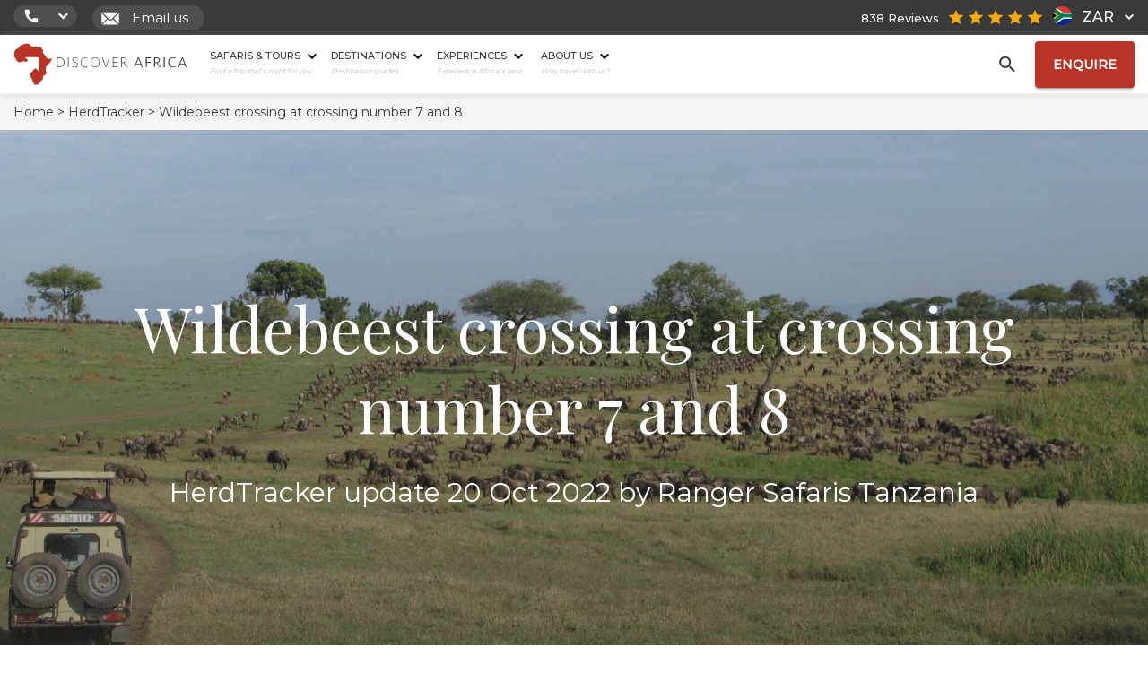

--- FILE ---
content_type: text/html; charset=UTF-8
request_url: https://www.discoverafrica.com/herdtracker/updates/wildebeest-crossing-at-crossing-number-7-and-8/
body_size: 52298
content:
<!DOCTYPE html>
<html lang="en-ZA" class="no-js">
<head>
		<meta charset="UTF-8">
		<meta name="viewport" content="width=device-width, initial-scale=1">
		<link rel="shortcut icon" href="https://www.discoverafrica.com/wp-content/themes/discover_africa/img/favicon.png"/>
				<meta name='robots' content='index, follow, max-image-preview:large, max-snippet:-1, max-video-preview:-1' />
<!-- This site is tracked with the HandL UTM Grabber v3 (3.0.54) - https://www.utmgrabber.com/ --> 
    <!-- Start VWO Common Smartcode -->
    <script data-jetpack-boost="ignore" type='text/javascript'>
        var _vwo_clicks = 10;
    </script>
    <!-- End VWO Common Smartcode -->
        <!-- Start VWO Async SmartCode -->
    <link rel="preconnect" href="https://dev.visualwebsiteoptimizer.com" />
    <script data-jetpack-boost="ignore" type='text/javascript' id='vwoCode'>
        /* Fix: wp-rocket (application/ld+json) */
        window._vwo_code || (function () {
            var w=window,
            d=document;
            var account_id=786169,
            version=2.2,
            settings_tolerance=2000,
            library_tolerance=2500,
            use_existing_jquery=false,
            platform='web',
            hide_element='body',
            hide_element_style='opacity:0 !important;filter:alpha(opacity=0) !important;background:none !important';
            /* DO NOT EDIT BELOW THIS LINE */
            if(f=!1,v=d.querySelector('#vwoCode'),cc={},-1<d.URL.indexOf('__vwo_disable__')||w._vwo_code)return;try{var e=JSON.parse(localStorage.getItem('_vwo_'+account_id+'_config'));cc=e&&'object'==typeof e?e:{}}catch(e){}function r(t){try{return decodeURIComponent(t)}catch(e){return t}}var s=function(){var e={combination:[],combinationChoose:[],split:[],exclude:[],uuid:null,consent:null,optOut:null},t=d.cookie||'';if(!t)return e;for(var n,i,o=/(?:^|;\s*)(?:(_vis_opt_exp_(\d+)_combi=([^;]*))|(_vis_opt_exp_(\d+)_combi_choose=([^;]*))|(_vis_opt_exp_(\d+)_split=([^:;]*))|(_vis_opt_exp_(\d+)_exclude=[^;]*)|(_vis_opt_out=([^;]*))|(_vwo_global_opt_out=[^;]*)|(_vwo_uuid=([^;]*))|(_vwo_consent=([^;]*)))/g;null!==(n=o.exec(t));)try{n[1]?e.combination.push({id:n[2],value:r(n[3])}):n[4]?e.combinationChoose.push({id:n[5],value:r(n[6])}):n[7]?e.split.push({id:n[8],value:r(n[9])}):n[10]?e.exclude.push({id:n[11]}):n[12]?e.optOut=r(n[13]):n[14]?e.optOut=!0:n[15]?e.uuid=r(n[16]):n[17]&&(i=r(n[18]),e.consent=i&&3<=i.length?i.substring(0,3):null)}catch(e){}return e}();function i(){var e=function(){if(w.VWO&&Array.isArray(w.VWO))for(var e=0;e<w.VWO.length;e++){var t=w.VWO[e];if(Array.isArray(t)&&('setVisitorId'===t[0]||'setSessionId'===t[0]))return!0}return!1}(),t='a='+account_id+'&u='+encodeURIComponent(w._vis_opt_url||d.URL)+'&vn='+version+'&ph=1'+('undefined'!=typeof platform?'&p='+platform:'')+'&st='+w.performance.now();e||((n=function(){var e,t=[],n={},i=w.VWO&&w.VWO.appliedCampaigns||{};for(e in i){var o=i[e]&&i[e].v;o&&(t.push(e+'-'+o+'-1'),n[e]=!0)}if(s&&s.combination)for(var r=0;r<s.combination.length;r++){var a=s.combination[r];n[a.id]||t.push(a.id+'-'+a.value)}return t.join('|')}())&&(t+='&c='+n),(n=function(){var e=[],t={};if(s&&s.combinationChoose)for(var n=0;n<s.combinationChoose.length;n++){var i=s.combinationChoose[n];e.push(i.id+'-'+i.value),t[i.id]=!0}if(s&&s.split)for(var o=0;o<s.split.length;o++)t[(i=s.split[o]).id]||e.push(i.id+'-'+i.value);return e.join('|')}())&&(t+='&cc='+n),(n=function(){var e={},t=[];if(w.VWO&&Array.isArray(w.VWO))for(var n=0;n<w.VWO.length;n++){var i=w.VWO[n];if(Array.isArray(i)&&'setVariation'===i[0]&&i[1]&&Array.isArray(i[1]))for(var o=0;o<i[1].length;o++){var r,a=i[1][o];a&&'object'==typeof a&&(r=a.e,a=a.v,r&&a&&(e[r]=a))}}for(r in e)t.push(r+'-'+e[r]);return t.join('|')}())&&(t+='&sv='+n)),s&&s.optOut&&(t+='&o='+s.optOut);var n=function(){var e=[],t={};if(s&&s.exclude)for(var n=0;n<s.exclude.length;n++){var i=s.exclude[n];t[i.id]||(e.push(i.id),t[i.id]=!0)}return e.join('|')}();return n&&(t+='&e='+n),s&&s.uuid&&(t+='&id='+s.uuid),s&&s.consent&&(t+='&consent='+s.consent),w.name&&-1<w.name.indexOf('_vis_preview')&&(t+='&pM=true'),w.VWO&&w.VWO.ed&&(t+='&ed='+w.VWO.ed),t}code={nonce:v&&v.nonce,use_existing_jquery:function(){return'undefined'!=typeof use_existing_jquery?use_existing_jquery:void 0},library_tolerance:function(){return'undefined'!=typeof library_tolerance?library_tolerance:void 0},settings_tolerance:function(){return cc.sT||settings_tolerance},hide_element_style:function(){return'{'+(cc.hES||hide_element_style)+'}'},hide_element:function(){return performance.getEntriesByName('first-contentful-paint')[0]?'':'string'==typeof cc.hE?cc.hE:hide_element},getVersion:function(){return version},finish:function(e){var t;f||(f=!0,(t=d.getElementById('_vis_opt_path_hides'))&&t.parentNode.removeChild(t),e&&((new Image).src='https://dev.visualwebsiteoptimizer.com/ee.gif?a='+account_id+e))},finished:function(){return f},addScript:function(e){var t=d.createElement('script');t.type='text/javascript',e.src?t.src=e.src:t.text=e.text,v&&t.setAttribute('nonce',v.nonce),d.getElementsByTagName('head')[0].appendChild(t)},load:function(e,t){t=t||{};var n=new XMLHttpRequest;n.open('GET',e,!0),n.withCredentials=!t.dSC,n.responseType=t.responseType||'text',n.onload=function(){if(t.onloadCb)return t.onloadCb(n,e);200===n.status?_vwo_code.addScript({text:n.responseText}):_vwo_code.finish('&e=loading_failure:'+e)},n.onerror=function(){if(t.onerrorCb)return t.onerrorCb(e);_vwo_code.finish('&e=loading_failure:'+e)},n.send()},init:function(){var e,t=this.settings_tolerance();w._vwo_settings_timer=setTimeout(function(){_vwo_code.finish()},t),'body'!==this.hide_element()?(n=d.createElement('style'),e=(t=this.hide_element())?t+this.hide_element_style():'',t=d.getElementsByTagName('head')[0],n.setAttribute('id','_vis_opt_path_hides'),v&&n.setAttribute('nonce',v.nonce),n.setAttribute('type','text/css'),n.styleSheet?n.styleSheet.cssText=e:n.appendChild(d.createTextNode(e)),t.appendChild(n)):(n=d.getElementsByTagName('head')[0],(e=d.createElement('div')).style.cssText='z-index: 2147483647 !important;position: fixed !important;left: 0 !important;top: 0 !important;width: 100% !important;height: 100% !important;background: white !important;',e.setAttribute('id','_vis_opt_path_hides'),e.classList.add('_vis_hide_layer'),n.parentNode.insertBefore(e,n.nextSibling));var n='https://dev.visualwebsiteoptimizer.com/j.php?'+i();-1!==w.location.search.indexOf('_vwo_xhr')?this.addScript({src:n}):this.load(n+'&x=true',{l:1})}};w._vwo_code=code;code.init();})();
    </script>
    <!-- End VWO Async SmartCode -->
    
	<!-- This site is optimized with the Yoast SEO Premium plugin v21.5 (Yoast SEO v21.5) - https://yoast.com/wordpress/plugins/seo/ -->
	<title>Wildebeest crossing at crossing number 7 and 8 &#8211; Discover Africa</title>
	<meta name="description" content="Last week a Wildebeest herd was seen crossing the Mara River at crossing number 7 and 8.  “Awesome, thrilling for me and my guests! “ was guide Mkenda&#039;s" />
	<link rel="canonical" href="https://www.discoverafrica.com/herdtracker/updates/wildebeest-crossing-at-crossing-number-7-and-8/" />
	<meta property="og:locale" content="en_US" />
	<meta property="og:type" content="article" />
	<meta property="og:title" content="Wildebeest crossing at crossing number 7 and 8" />
	<meta property="og:description" content="Last week a Wildebeest herd was seen crossing the Mara River at crossing number 7 and 8.  “Awesome, thrilling for me and my guests! “ was guide Mkenda&#039;s" />
	<meta property="og:url" content="https://www.discoverafrica.com/herdtracker/updates/wildebeest-crossing-at-crossing-number-7-and-8/" />
	<meta property="og:site_name" content="Discover Africa" />
	<meta property="article:publisher" content="https://www.facebook.com/DiscoverAfrica" />
	<meta property="article:modified_time" content="2024-04-19T08:17:19+00:00" />
	<meta name="twitter:card" content="summary_large_image" />
	<meta name="twitter:site" content="@discoverafrica" />
	<!-- / Yoast SEO Premium plugin. -->


<style id='classic-theme-styles-inline-css' type='text/css'>
/*! This file is auto-generated */
.wp-block-button__link{color:#fff;background-color:#32373c;border-radius:9999px;box-shadow:none;text-decoration:none;padding:calc(.667em + 2px) calc(1.333em + 2px);font-size:1.125em}.wp-block-file__button{background:#32373c;color:#fff;text-decoration:none}
</style>
<link rel="stylesheet" href="https://www.discoverafrica.com/wp-content/plugins/wpforms-form-locker/assets/css/frontend.min.css?ver=2.8.0"><link rel="stylesheet" href="https://www.discoverafrica.com/wp-content/themes/discover_africa/style.css?ver=1769523701"><link rel="stylesheet" href="https://www.discoverafrica.com/wp-content/plugins/wp-pagenavi/pagenavi-css.css?ver=2.70"><script>
/* <![CDATA[ */
window.DA_POST_ID = 135853;
/* ]]> */
</script><script src="https://www.discoverafrica.com/wp-content/themes/discover_africa/js/dajourney.js?ver=1761830705"></script><script src="https://www.discoverafrica.com/wp-content/themes/discover_africa/js/jquery.min.js?ver=3.6.0"></script><script src="https://www.discoverafrica.com/wp-content/plugins/handl-utm-grabber-v3/js/js.cookie.js?ver=6.4.1"></script><script type="text/javascript" id="handl-utm-grabber-js-extra">
/* <![CDATA[ */
var handl_utm = [];
var handl_utm_all_params = ["utm_source","utm_medium","utm_term","utm_content","utm_campaign","first_utm_source","first_utm_medium","first_utm_term","first_utm_content","first_utm_campaign","fbclid","msclkid","gclid","handl_original_ref","handl_landing_page","handl_ip","handl_ref","handl_url","handl_ref_domain","handl_url_base","email","username","gaclientid","organic_source","organic_source_str","user_agent","traffic_source","first_traffic_source","handlID","forex_dollar_base","dag_client_ip_iso","handlID","unique_value"];
var handl_utm_cookie_duration = ["180","1"];
var handl_utm_append_params = ["utm_source","utm_medium","utm_term","utm_content","utm_campaign","gclid","forex_dollar_base","dag_client_ip_iso","handlID","unique_value"];
var handl_utm_first_touch_params = ["utm_source","utm_medium","utm_term","utm_content","utm_campaign"];
var handl_utm_predefined = [];
/* ]]> */
</script>
<script src="https://www.discoverafrica.com/wp-content/plugins/handl-utm-grabber-v3/js/handl-utm-grabber.js?ver=6.4.1"></script><style>[class^="fieldset-handl_"]{display: none}</style><!-- Google Tag Manager -->
<script>(function(w,d,s,l,i){w[l]=w[l]||[];w[l].push({'gtm.start':
    new Date().getTime(),event:'gtm.js'});var f=d.getElementsByTagName(s)[0],
    j=d.createElement(s),dl=l!='dataLayer'?'&l='+l:'';j.async=true;j.src=
    'https://www.googletagmanager.com/gtm.js?id='+i+dl;f.parentNode.insertBefore(j,f);
    })(window,document,'script','dataLayer','GTM-KQKDRCX');</script>
<!-- End Google Tag Manager -->

<meta name="facebook-domain-verification" content="pbylh8ggvfm1o91qpjqlkl8wnmnkzw" />
<script async defer src="https://tools.luckyorange.com/core/lo.js?site-id=614ff297"></script><script type="application/ld+json">{
    "@context": "https://schema.org",
    "@type": "SiteNavigationElement",
    "name": "Discover Africa Main Menu",
    "hasPart": [
        {
            "@type": "SiteNavigationElement",
            "name": "Safaris & Tours",
            "url": "https://www.discoverafrica.com/tours/safaris/",
            "hasPart": [
                {
                    "@type": "SiteNavigationElement",
                    "name": "Top Destinations",
                    "hasPart": [
                        {
                            "@type": "SiteNavigationElement",
                            "name": "Cape Town",
                            "url": "/safari-tours/cape-town-tours/"
                        },
                        {
                            "@type": "SiteNavigationElement",
                            "name": "Kruger Park",
                            "url": "/safari-tours/kruger-national-park-tours/"
                        },
                        {
                            "@type": "SiteNavigationElement",
                            "name": "Masai Mara",
                            "url": "/safari-tours/masai-mara-safari-tours/"
                        },
                        {
                            "@type": "SiteNavigationElement",
                            "name": "Okavango Delta",
                            "url": "/safari-tours/okavango-delta-tours/"
                        },
                        {
                            "@type": "SiteNavigationElement",
                            "name": "Serengeti",
                            "url": "/safari-tours/serengeti-national-park-tours/"
                        },
                        {
                            "@type": "SiteNavigationElement",
                            "name": "Victoria Falls",
                            "url": "/safari-tours/victoria-falls-tours/"
                        }
                    ]
                },
                {
                    "@type": "SiteNavigationElement",
                    "name": "Top Countries",
                    "hasPart": [
                        {
                            "@type": "SiteNavigationElement",
                            "name": "Botswana",
                            "url": "/safari-tours/botswana-safari-tours/"
                        },
                        {
                            "@type": "SiteNavigationElement",
                            "name": "Namibia",
                            "url": "/safari-tours/namibia-tours/"
                        },
                        {
                            "@type": "SiteNavigationElement",
                            "name": "South Africa",
                            "url": "/safari-tours/south-africa-tours/"
                        },
                        {
                            "@type": "SiteNavigationElement",
                            "name": "Tanzania",
                            "url": "/safari-tours/tanzania-safari-tours/"
                        },
                        {
                            "@type": "SiteNavigationElement",
                            "name": "Kenya",
                            "url": "/safari-tours/kenya-safari-tours/"
                        }
                    ]
                },
                {
                    "@type": "SiteNavigationElement",
                    "name": "Travel Deals",
                    "hasPart": [
                        {
                            "@type": "SiteNavigationElement",
                            "name": "Zanzibar White Sand Special &#8211; Stay 3, Pay 2",
                            "url": "https://www.discoverafrica.com/specials/zanzibar-white-sand-special-stay-3-pay-2/"
                        },
                        {
                            "@type": "SiteNavigationElement",
                            "name": "Kulandila Camp Special &#8211; Stay 3, Pay 2 + Complimentary Flights",
                            "url": "https://www.discoverafrica.com/specials/kulandila-camp-special-stay-3-pay-2-complimentary-flights/"
                        },
                        {
                            "@type": "SiteNavigationElement",
                            "name": "Tanda Tula Stay/Pay Special",
                            "url": "https://www.discoverafrica.com/specials/tanda-tula-stay-pay-special/"
                        }
                    ]
                },
                {
                    "@type": "SiteNavigationElement",
                    "name": "Safari Tour Finder",
                    "url": "https://www.discoverafrica.com/tours/safaris/"
                }
            ]
        },
        {
            "@type": "SiteNavigationElement",
            "name": "Destinations",
            "url": "https://www.discoverafrica.com/destinations/",
            "hasPart": [
                [
                    {
                        "@type": "SiteNavigationElement",
                        "name": "Southern Africa",
                        "hasPart": [
                            {
                                "@type": "SiteNavigationElement",
                                "name": "Botswana",
                                "url": "/safaris/botswana/"
                            },
                            {
                                "@type": "SiteNavigationElement",
                                "name": "Malawi",
                                "url": "https://www.discoverafrica.com/safaris/malawi/"
                            },
                            {
                                "@type": "SiteNavigationElement",
                                "name": "Mozambique",
                                "url": "/safaris/mozambique/"
                            },
                            {
                                "@type": "SiteNavigationElement",
                                "name": "Namibia",
                                "url": "/safaris/namibia/"
                            },
                            {
                                "@type": "SiteNavigationElement",
                                "name": "South Africa",
                                "url": "/safaris/south-africa/"
                            },
                            {
                                "@type": "SiteNavigationElement",
                                "name": "Zambia",
                                "url": "/safaris/zambia/"
                            },
                            {
                                "@type": "SiteNavigationElement",
                                "name": "Zimbabwe",
                                "url": "/safaris/zimbabwe/"
                            }
                        ]
                    },
                    {
                        "@type": "SiteNavigationElement",
                        "name": "East Africa",
                        "hasPart": [
                            {
                                "@type": "SiteNavigationElement",
                                "name": "Kenya",
                                "url": "/safaris/kenya/"
                            },
                            {
                                "@type": "SiteNavigationElement",
                                "name": "Rwanda",
                                "url": "/safaris/rwanda/"
                            },
                            {
                                "@type": "SiteNavigationElement",
                                "name": "Tanzania",
                                "url": "/safaris/tanzania/"
                            },
                            {
                                "@type": "SiteNavigationElement",
                                "name": "Uganda",
                                "url": "/safaris/uganda/"
                            }
                        ]
                    },
                    {
                        "@type": "SiteNavigationElement",
                        "name": "Central Africa",
                        "hasPart": [
                            {
                                "@type": "SiteNavigationElement",
                                "name": "Congo",
                                "url": "https://www.discoverafrica.com/safaris/congo-safari/"
                            }
                        ]
                    },
                    {
                        "@type": "SiteNavigationElement",
                        "name": "Indian Ocean Islands",
                        "hasPart": [
                            {
                                "@type": "SiteNavigationElement",
                                "name": "Mauritius",
                                "url": "/safaris/mauritius/"
                            },
                            {
                                "@type": "SiteNavigationElement",
                                "name": "Zanzibar",
                                "url": "/safaris/zanzibar/"
                            }
                        ]
                    },
                    {
                        "@type": "SiteNavigationElement",
                        "name": "Top Destinations",
                        "hasPart": [
                            {
                                "@type": "SiteNavigationElement",
                                "name": "Cape Town",
                                "url": "/safaris/cape-town/"
                            },
                            {
                                "@type": "SiteNavigationElement",
                                "name": "Kruger",
                                "url": "/safaris/kruger-national-park/"
                            },
                            {
                                "@type": "SiteNavigationElement",
                                "name": "Victoria Falls",
                                "url": "/safaris/victoria-falls/"
                            },
                            {
                                "@type": "SiteNavigationElement",
                                "name": "Masai Mara",
                                "url": "/safaris/masai-mara/"
                            },
                            {
                                "@type": "SiteNavigationElement",
                                "name": "Serengeti",
                                "url": "/safaris/serengeti-national-park/"
                            },
                            {
                                "@type": "SiteNavigationElement",
                                "name": "Etosha",
                                "url": "/safaris/etosha-national-park/"
                            },
                            {
                                "@type": "SiteNavigationElement",
                                "name": "Chobe",
                                "url": "/safaris/chobe-safari-botswana/"
                            },
                            {
                                "@type": "SiteNavigationElement",
                                "name": "Okavango Delta",
                                "url": "/safaris/okavango-delta/"
                            }
                        ]
                    }
                ],
                {
                    "@type": "SiteNavigationElement",
                    "name": "View Destinations",
                    "url": "https://www.discoverafrica.com/destinations/"
                }
            ]
        },
        {
            "@type": "SiteNavigationElement",
            "name": "Experiences",
            "url": "https://www.discoverafrica.com/experiences/",
            "hasPart": [
                {
                    "@type": "SiteNavigationElement",
                    "name": "Top Experiences",
                    "hasPart": [
                        {
                            "@type": "SiteNavigationElement",
                            "name": "Beach Holidays",
                            "url": "/tours-holidays/beach-holidays-in-africa/"
                        },
                        {
                            "@type": "SiteNavigationElement",
                            "name": "Family Safaris",
                            "url": "/tours-holidays/family-kid-safaris/"
                        },
                        {
                            "@type": "SiteNavigationElement",
                            "name": "Honeymoon Safaris",
                            "url": "/tours-holidays/honeymoons-in-africa/"
                        },
                        {
                            "@type": "SiteNavigationElement",
                            "name": "Desert Safaris",
                            "url": "/tours-holidays/desert-safaris/"
                        },
                        {
                            "@type": "SiteNavigationElement",
                            "name": "Luxury Rail Safaris",
                            "url": "/tours-holidays/rail-safari-luxury-train-travel/"
                        },
                        {
                            "@type": "SiteNavigationElement",
                            "name": "Positive Impact Safaris",
                            "url": "https://www.discoverafrica.com/tours-holidays/positive-impact-safaris/"
                        },
                        {
                            "@type": "SiteNavigationElement",
                            "name": "Photographic Safaris",
                            "url": "/tours-holidays/photographic-safaris/"
                        },
                        {
                            "@type": "SiteNavigationElement",
                            "name": "Walking Safaris",
                            "url": "/tours-holidays/walking-safaris/"
                        }
                    ]
                },
                {
                    "@type": "SiteNavigationElement",
                    "name": "Wildlife Safari",
                    "hasPart": [
                        {
                            "@type": "SiteNavigationElement",
                            "name": "Big Five Safaris",
                            "url": "/tours-holidays/big-five-safaris/"
                        },
                        {
                            "@type": "SiteNavigationElement",
                            "name": "Birding Safaris",
                            "url": "/tours-holidays/birding-safaris/"
                        },
                        {
                            "@type": "SiteNavigationElement",
                            "name": "Gorilla Trekking Safaris",
                            "url": "/tours-holidays/mountain-gorilla-trekking/"
                        },
                        {
                            "@type": "SiteNavigationElement",
                            "name": "Migration Safaris",
                            "url": "/tours-holidays/migration-safaris/"
                        },
                        {
                            "@type": "SiteNavigationElement",
                            "name": "Mobile Camping Safaris",
                            "url": "/tours-holidays/mobile-camping-safaris/"
                        },
                        {
                            "@type": "SiteNavigationElement",
                            "name": "Horseback Safaris",
                            "url": "/tours-holidays/horseback-safaris-in-africa/"
                        }
                    ]
                },
                {
                    "@type": "SiteNavigationElement",
                    "name": "Featured Experiences",
                    "hasPart": [
                        {
                            "@type": "SiteNavigationElement",
                            "name": "Malaria-Free Safaris",
                            "url": "https://www.discoverafrica.com/tours-holidays/malaria-free-safaris/"
                        },
                        {
                            "@type": "SiteNavigationElement",
                            "name": "Walking Safaris",
                            "url": "https://www.discoverafrica.com/tours-holidays/walking-safaris/"
                        },
                        {
                            "@type": "SiteNavigationElement",
                            "name": "Climbing Mount Kilimanjaro in Tanzania",
                            "url": "https://www.discoverafrica.com/tours-holidays/climbing-mount-kilimanjaro/"
                        }
                    ]
                },
                {
                    "@type": "SiteNavigationElement",
                    "name": "View All Experiences",
                    "url": "https://www.discoverafrica.com/experiences/"
                }
            ]
        },
        {
            "@type": "SiteNavigationElement",
            "name": "About Us",
            "url": "https://www.discoverafrica.com/about/",
            "hasPart": [
                {
                    "@type": "SiteNavigationElement",
                    "name": "Get to Know Us",
                    "hasPart": [
                        {
                            "@type": "SiteNavigationElement",
                            "name": "About",
                            "url": "https://www.discoverafrica.com/about/"
                        },
                        {
                            "@type": "SiteNavigationElement",
                            "name": "Meet The Team",
                            "url": "https://www.discoverafrica.com/team/"
                        },
                        {
                            "@type": "SiteNavigationElement",
                            "name": "Pricing Explained",
                            "url": "https://www.discoverafrica.com/safari-cost-estimator/"
                        },
                        {
                            "@type": "SiteNavigationElement",
                            "name": "Traveller Reviews",
                            "url": "https://www.discoverafrica.com/reviews/"
                        },
                        {
                            "@type": "SiteNavigationElement",
                            "name": "Traveller Stories",
                            "url": "https://www.discoverafrica.com/traveller-stories/"
                        },
                        {
                            "@type": "SiteNavigationElement",
                            "name": "Why Book With  Us?",
                            "url": "https://www.discoverafrica.com/about/why-book-with-us/"
                        },
                        {
                            "@type": "SiteNavigationElement",
                            "name": "Careers",
                            "url": "https://www.discoverafrica.com/about/careers/"
                        },
                        {
                            "@type": "SiteNavigationElement",
                            "name": "Contact",
                            "url": "https://www.discoverafrica.com/contact/"
                        }
                    ]
                },
                {
                    "@type": "SiteNavigationElement",
                    "name": "Explore",
                    "hasPart": [
                        {
                            "@type": "SiteNavigationElement",
                            "name": "Blog",
                            "url": "https://www.discoverafrica.com/blog/"
                        },
                        {
                            "@type": "SiteNavigationElement",
                            "name": "HerdTracker",
                            "url": "/herdtracker/"
                        },
                        {
                            "@type": "SiteNavigationElement",
                            "name": "Safari Cost Calculator",
                            "url": "/safari-cost-estimator/"
                        },
                        {
                            "@type": "SiteNavigationElement",
                            "name": "Specials",
                            "url": "https://www.discoverafrica.com/specials/"
                        },
                        {
                            "@type": "SiteNavigationElement",
                            "name": "South Africa In 360",
                            "url": "/southafrica360/"
                        },
                        {
                            "@type": "SiteNavigationElement",
                            "name": "Migration Safaris",
                            "url": "https://www.discoverafrica.com/migration/"
                        },
                        {
                            "@type": "SiteNavigationElement",
                            "name": "Trusted Safari Partners",
                            "url": "https://www.discoverafrica.com/safari-partners/"
                        },
                        {
                            "@type": "SiteNavigationElement",
                            "name": "Newsletter Sign Up",
                            "url": "https://www.discoverafrica.com/newsletter-sign-up/"
                        }
                    ]
                },
                {
                    "@type": "SiteNavigationElement",
                    "name": "Meet Our Destination Experts",
                    "url": "https://www.discoverafrica.com/team/"
                }
            ]
        }
    ]
}</script><script type="application/ld+json" id="breadcrumb-schema">{
    "@context": "https://schema.org",
    "@type": "BreadcrumbList",
    "@id": "https://www.discoverafrica.com/herdtracker/updates/wildebeest-crossing-at-crossing-number-7-and-8/#breadcrumbs",
    "itemListElement": [
        {
            "@type": "ListItem",
            "position": 1,
            "name": "Home",
            "item": {
                "@type": "WebPage",
                "@id": "https://www.discoverafrica.com/",
                "name": "Home"
            }
        },
        {
            "@type": "ListItem",
            "position": 2,
            "name": "HerdTracker",
            "item": {
                "@type": "WebPage",
                "@id": "https://www.discoverafrica.com/herdtracker/",
                "name": "HerdTracker"
            }
        },
        {
            "@type": "ListItem",
            "position": 3,
            "name": "Wildebeest crossing at crossing number 7 and 8",
            "item": {
                "@type": "WebPage",
                "@id": "https://www.discoverafrica.com/herdtracker/updates/wildebeest-crossing-at-crossing-number-7-and-8/",
                "name": "Wildebeest crossing at crossing number 7 and 8"
            }
        }
    ]
}</script>    <script src="https://analytics.ahrefs.com/analytics.js" data-key="myDym6g7IZGTGricbJRPfg" async></script>
    		<style type="text/css" id="wp-custom-css">
			.wpforms-recaptcha-container .g-recaptcha {
	display: none !important;
}
/**
 * Hide Enquiry Form for 
 * Hype Split Testing
 * */
#wpforms-281469 {
	display: none;
} 		</style>
				<link href="https://www.discoverafrica.com/wp-content/themes/discover_africa/css/bootstrap.min.css" rel="stylesheet">
		<link href="https://fonts.googleapis.com/css2?family=Montserrat:wght@300;400;500&family=Playfair+Display:wght@400;700&display=swap" rel="stylesheet">
					<!-- Hotjar Tracking Code  -->
			<!-- additional note for customization of code from HJ - PHP code and some JS used to ensure HJ doesn't show up on DEV.da.com -->
			<script>
				(function(h, o, t, j, a, r) {
					h.hj = h.hj || function() {
						(h.hj.q = h.hj.q || []).push(arguments)
					};
					h._hjSettings = {
						hjid: 2912170,
						hjsv: 6
					};
					a = o.getElementsByTagName('head')[0];
					r = o.createElement('script');
					r.async = 1;
					r.src = t + h._hjSettings.hjid + j + h._hjSettings.hjsv;
					a.appendChild(r);
				})(window, document, 'https://static.hotjar.com/c/hotjar-', '.js?sv=');
			</script>
			<!-- End Hotjar Tracking Code -->
		

		<!-- Inline CSS classes -->
		<style class="exclude-from-rucss">
			@media (max-width: 991px){

				@keyframes slideInRight {
					from {
						transform: translateX(100%);
						opacity: 0;
					}
					to {
						transform: translateX(0);
						opacity: 1;
					}
					}

				@keyframes slideOutRight {
					from {
						transform: translateX(0);
						opacity: 1;
					}
					to {
						transform: translateX(100%);
						opacity: 0;
					}
				}

			}

		</style>

		<!-- Trustpilot Badge CSS -->
		
	</head>
<body class="ht_posts-template-default single single-ht_posts postid-135853 wildebeest-crossing-at-crossing-number-7-and-8">

<header class="top_fixed desktop_menu" id="top_of_page">
			<div class="top_strip">
			<div class="container-fluid ">
				<div class="row">
					<div class="col-xs-12 col-sm-6 col-md-8">
						<div class="phone-number-container modal_phone_num contact_btn">
							<img src="https://www.discoverafrica.com/wp-content/themes/discover_africa/img/call_icon.svg" alt="call-icon"/>
							<a class="phone_num no_line"></a>
							<img class="chevron" src="https://www.discoverafrica.com/wp-content/themes/discover_africa/img/down-chevron-white.svg" alt="down-chevron-icon"/>
						</div>
						<div class="email-container contact_btn">
							<a class="email_modal no_line">
								<img src="https://www.discoverafrica.com/wp-content/themes/discover_africa/img/mail_icon.svg" alt="mail-icon"/>
								Email us							</a>
						</div>
					</div>
					<div class="col-xs-6 col-sm-6 col-md-4 top_right_side">

					<style>
    .tiny_country_icon {
        width: 21px;
        height: 21px;
        display: inline-block;
        position: relative;
        margin: 0px 5px 0px 0px;
        top: 5px;
        border-radius: 100px;
        background-color: #f2f2f2;
    }
</style>
<div class="converter mont">
                    <button class="zar_option sing_opt active" aria-pressed="false">
            <div class="converter_tr">
                <div class="converter_td">
                    <div class="tiny_country_icon bg_set" style="background-image: url('https://www.discoverafrica.com/wp-content/themes/discover_africa/img/za.svg');"></div>
                </div>
                <div class="converter_td currency_text">ZAR </div>
                <div class="converter_td">
                    <img class="down_arr" src="https://www.discoverafrica.com/wp-content/themes/discover_africa/img/down-chevron.svg" width="10px" height="10px" />
                    <img class="down_arr white" src="https://www.discoverafrica.com/wp-content/themes/discover_africa/img/down-chevron-white.svg" width="10px" height="10px" />
                </div>
            </div>
        </button>
                    <button class="usd_option sing_opt " aria-pressed="false">
            <div class="converter_tr">
                <div class="converter_td">
                    <div class="tiny_country_icon bg_set" style="background-image: url('https://www.discoverafrica.com/wp-content/themes/discover_africa/img/us.svg');"></div>
                </div>
                <div class="converter_td currency_text">USD </div>
                <div class="converter_td">
                    <img class="down_arr" src="https://www.discoverafrica.com/wp-content/themes/discover_africa/img/down-chevron.svg" width="10px" height="10px" />
                    <img class="down_arr white" src="https://www.discoverafrica.com/wp-content/themes/discover_africa/img/down-chevron-white.svg" width="10px" height="10px" />
                </div>
            </div>
        </button>
                    <button class="eau_option sing_opt " aria-pressed="false">
            <div class="converter_tr">
                <div class="converter_td">
                    <div class="tiny_country_icon bg_set" style="background-image: url('https://www.discoverafrica.com/wp-content/themes/discover_africa/img/eu.svg');"></div>
                </div>
                <div class="converter_td currency_text">EUR </div>
                <div class="converter_td">
                    <img class="down_arr" src="https://www.discoverafrica.com/wp-content/themes/discover_africa/img/down-chevron.svg" width="10px" height="10px" />
                    <img class="down_arr white" src="https://www.discoverafrica.com/wp-content/themes/discover_africa/img/down-chevron-white.svg" width="10px" height="10px" />
                </div>
            </div>
        </button>
                    <button class="gbp_option sing_opt " aria-pressed="false">
            <div class="converter_tr">
                <div class="converter_td">
                    <div class="tiny_country_icon bg_set" style="background-image: url('https://www.discoverafrica.com/wp-content/themes/discover_africa/img/gbp.svg');"></div>
                </div>
                <div class="converter_td currency_text">GBP </div>
                <div class="converter_td">
                    <img class="down_arr" src="https://www.discoverafrica.com/wp-content/themes/discover_africa/img/down-chevron.svg" width="10px" height="10px" />
                    <img class="down_arr white" src="https://www.discoverafrica.com/wp-content/themes/discover_africa/img/down-chevron-white.svg" width="10px" height="10px" />
                </div>
            </div>
        </button>
                    <button class="cad_option sing_opt " aria-pressed="false">
            <div class="converter_tr">
                <div class="converter_td">
                    <div class="tiny_country_icon bg_set" style="background-image: url('https://www.discoverafrica.com/wp-content/themes/discover_africa/img/ca.svg');"></div>
                </div>
                <div class="converter_td currency_text">CAD </div>
                <div class="converter_td">
                    <img class="down_arr" src="https://www.discoverafrica.com/wp-content/themes/discover_africa/img/down-chevron.svg" width="10px" height="10px" />
                    <img class="down_arr white" src="https://www.discoverafrica.com/wp-content/themes/discover_africa/img/down-chevron-white.svg" width="10px" height="10px" />
                </div>
            </div>
        </button>
                    <button class="aud_option sing_opt " aria-pressed="false">
            <div class="converter_tr">
                <div class="converter_td">
                    <div class="tiny_country_icon bg_set" style="background-image: url('https://www.discoverafrica.com/wp-content/themes/discover_africa/img/au.svg');"></div>
                </div>
                <div class="converter_td currency_text">AUD </div>
                <div class="converter_td">
                    <img class="down_arr" src="https://www.discoverafrica.com/wp-content/themes/discover_africa/img/down-chevron.svg" width="10px" height="10px" />
                    <img class="down_arr white" src="https://www.discoverafrica.com/wp-content/themes/discover_africa/img/down-chevron-white.svg" width="10px" height="10px" />
                </div>
            </div>
        </button>
                    <button class="chf_option sing_opt " aria-pressed="false">
            <div class="converter_tr">
                <div class="converter_td">
                    <div class="tiny_country_icon bg_set" style="background-image: url('https://www.discoverafrica.com/wp-content/themes/discover_africa/img/ch.svg');"></div>
                </div>
                <div class="converter_td currency_text">CHF </div>
                <div class="converter_td">
                    <img class="down_arr" src="https://www.discoverafrica.com/wp-content/themes/discover_africa/img/down-chevron.svg" width="10px" height="10px" />
                    <img class="down_arr white" src="https://www.discoverafrica.com/wp-content/themes/discover_africa/img/down-chevron-white.svg" width="10px" height="10px" />
                </div>
            </div>
        </button>
        <div class="currency_options">
                                <button class="zar_select sing_sel" aria-pressed="false">
                <div class="converter_tr">
                    <div class="converter_td">
                        <div class="tiny_country_icon bg_set" style="background-image: url('https://www.discoverafrica.com/wp-content/themes/discover_africa/img/za.svg');"></div>
                    </div>
                    <div class="converter_td">ZAR </div>
                </div>
            </button>
                                <button class="usd_select sing_sel" aria-pressed="false">
                <div class="converter_tr">
                    <div class="converter_td">
                        <div class="tiny_country_icon bg_set" style="background-image: url('https://www.discoverafrica.com/wp-content/themes/discover_africa/img/us.svg');"></div>
                    </div>
                    <div class="converter_td">USD </div>
                </div>
            </button>
                                <button class="eau_select sing_sel" aria-pressed="false">
                <div class="converter_tr">
                    <div class="converter_td">
                        <div class="tiny_country_icon bg_set" style="background-image: url('https://www.discoverafrica.com/wp-content/themes/discover_africa/img/eu.svg');"></div>
                    </div>
                    <div class="converter_td">EUR </div>
                </div>
            </button>
                                <button class="gbp_select sing_sel" aria-pressed="false">
                <div class="converter_tr">
                    <div class="converter_td">
                        <div class="tiny_country_icon bg_set" style="background-image: url('https://www.discoverafrica.com/wp-content/themes/discover_africa/img/gbp.svg');"></div>
                    </div>
                    <div class="converter_td">GBP </div>
                </div>
            </button>
                                <button class="cad_select sing_sel" aria-pressed="false">
                <div class="converter_tr">
                    <div class="converter_td">
                        <div class="tiny_country_icon bg_set" style="background-image: url('https://www.discoverafrica.com/wp-content/themes/discover_africa/img/ca.svg');"></div>
                    </div>
                    <div class="converter_td">CAD </div>
                </div>
            </button>
                                <button class="aud_select sing_sel" aria-pressed="false">
                <div class="converter_tr">
                    <div class="converter_td">
                        <div class="tiny_country_icon bg_set" style="background-image: url('https://www.discoverafrica.com/wp-content/themes/discover_africa/img/au.svg');"></div>
                    </div>
                    <div class="converter_td">AUD </div>
                </div>
            </button>
                                <button class="chf_select sing_sel" aria-pressed="false">
                <div class="converter_tr">
                    <div class="converter_td">
                        <div class="tiny_country_icon bg_set" style="background-image: url('https://www.discoverafrica.com/wp-content/themes/discover_africa/img/ch.svg');"></div>
                    </div>
                    <div class="converter_td">CHF </div>
                </div>
            </button>
            </div>
</div>					<div class="stars_tbl top_side">
						<a href="/reviews/" style="text-decoration: none;">
						<div class="stars_tbl_tr">
							<div class="stars_tbl_td text_side">
									838 Reviews
							</div>
							<div class="stars_tbl_td star_side">
																		<img src="https://www.discoverafrica.com/wp-content/themes/discover_africa/img/star-01.svg" alt=""/>
																				<img src="https://www.discoverafrica.com/wp-content/themes/discover_africa/img/star-01.svg" alt=""/>
																				<img src="https://www.discoverafrica.com/wp-content/themes/discover_africa/img/star-01.svg" alt=""/>
																				<img src="https://www.discoverafrica.com/wp-content/themes/discover_africa/img/star-01.svg" alt=""/>
																				<img src="https://www.discoverafrica.com/wp-content/themes/discover_africa/img/star-01.svg" alt=""/>
																	</div>
						</div>
						</a>
					</div>

					</div>
				</div>
			</div>
		</div>
				<div class="top_white
				">
			<div class="container-fluid
						">
					<div class="row">
						<div class="col-xs-7 col-md-10 text-left left_aligned">
							<a href="https://www.discoverafrica.com">
									<img class="main_logo" src="https://www.discoverafrica.com/wp-content/themes/discover_africa/img/main_logo.svg" alt="Discover Africa Safaris" width="100%" height="50px" />
							</a>
														<nav class="top_fancy_menu">
								<div class="menu_parent t5 safaris">

										<a class="bigger" href="https://www.discoverafrica.com/tours/safaris/">Safaris & Tours <img class="down_arr" src="https://www.discoverafrica.com/wp-content/themes/discover_africa/img/down-chevron.svg" width="10px" height="10px"/></a>
										<a class="smaller" href="https://www.discoverafrica.com/tours/safaris/"><i>Find a trip that's right for you</i></a>
										<div class="top_sub_menu_wrap">
										<div class="the_top_sub_menu">
												<div class="top_sub_menu_tbl">
														<div class="sub_menu_tr">
															<div class="sub_menu_td">
																<p>TOP DESTINATIONS</p>
																<ul id="menu-top-destination-safaris-search" class="menu"><li class="menu-item menu-cape-town"><a href="/safari-tours/cape-town-tours/">Cape Town</a></li>
<li class="menu-item menu-kruger-park"><a href="/safari-tours/kruger-national-park-tours/">Kruger Park</a></li>
<li class="menu-item menu-masai-mara"><a href="/safari-tours/masai-mara-safari-tours/">Masai Mara</a></li>
<li class="menu-item menu-okavango-delta"><a href="/safari-tours/okavango-delta-tours/">Okavango Delta</a></li>
<li class="menu-item menu-serengeti"><a href="/safari-tours/serengeti-national-park-tours/">Serengeti</a></li>
<li class="menu-item menu-victoria-falls"><a href="/safari-tours/victoria-falls-tours/">Victoria Falls</a></li>
</ul>															</div>
															<div class="sub_menu_td">
																<p>TOP COUNTRIES</p>
																<ul id="menu-top-countries-safari-search" class="menu"><li class="menu-item menu-botswana"><a href="/safari-tours/botswana-safari-tours/">Botswana</a></li>
<li class="menu-item menu-namibia"><a href="/safari-tours/namibia-tours/">Namibia</a></li>
<li class="menu-item menu-south-africa"><a href="/safari-tours/south-africa-tours/">South Africa</a></li>
<li class="menu-item menu-tanzania"><a href="/safari-tours/tanzania-safari-tours/">Tanzania</a></li>
<li class="menu-item menu-kenya"><a href="/safari-tours/kenya-safari-tours/">Kenya</a></li>
</ul>															</div>
															<div class="sub_menu_td mini_prevs">
																<p>TRAVEL DEALS</p>

																																																																	

																		<a href="https://www.discoverafrica.com/specials/atzaro-okavango-honeymoon-special/" class="mini_row">
																			<div class="mini_tr">
																				<div class="mini_td img_side">
																					<div class="mini_prev bg_set" style="background-image: url('https://cdn.discoverafrica.com/wp-content/uploads/2023/10/14150107/bushcamp_pool_deck_rev_5_24-2-23_3-300x176.jpg');"></div>
																				</div>
																				<div class="mini_td text_side">
																					Atzaro Okavango Honeymoon Special																				</div>
																			</div>
																		</a>
																		

																		<a href="https://www.discoverafrica.com/specials/erebero-hills-special-single-supplement-waived/" class="mini_row">
																			<div class="mini_tr">
																				<div class="mini_td img_side">
																					<div class="mini_prev bg_set" style="background-image: url('https://cdn.discoverafrica.com/wp-content/uploads/2025/01/10173826/Erebero-Hills-Guests-on-a-Reforestation-Walk-and-Talk-Bwindi-Impenetrable-Forest-300x200.jpg');"></div>
																				</div>
																				<div class="mini_td text_side">
																					Erebero Hills Special – Single Supplement Waived																				</div>
																			</div>
																		</a>
																		

																		<a href="https://www.discoverafrica.com/specials/ol-donyo-lodge-special-stay-4-pay-3/" class="mini_row">
																			<div class="mini_tr">
																				<div class="mini_td img_side">
																					<div class="mini_prev bg_set" style="background-image: url('https://cdn.discoverafrica.com/wp-content/uploads/2014/01/14134821/2023-gp-oldonyolodge-ahp-1102-300x200.jpg');"></div>
																				</div>
																				<div class="mini_td text_side">
																					Ol Donyo Lodge Special &#8211; Stay 4, Pay 3																				</div>
																			</div>
																		</a>
																																				<p><a href="/specials/" style="font-size:14px;">View All Travel Deals</a></p>
																																	




															</div>
														</div>
												</div>
												<div class="top_bot_btn text-center">
													<a class="gen_btn red_btn t5" href="/tours/safaris/">Safari Tour Finder</a>
												</div>
										</div>
									</div>
								</div>
								<div class="menu_parent t5 destinations">
										<a class="bigger" href="https://www.discoverafrica.com/destinations/">Destinations <img class="down_arr" src="https://www.discoverafrica.com/wp-content/themes/discover_africa/img/down-chevron.svg" width="10px" height="10px"/></a>
										<a class="smaller" href="https://www.discoverafrica.com/destinations/"><i>Destination guides</i></a>
										<div class="top_sub_menu_wrap">
										<div class="the_top_sub_menu">
												<div class="top_sub_menu_tbl">
														<div class="sub_menu_tr">
															<div class="sub_menu_td">
																<ul id="menu-destinations-menu" class="menu"><li class="menu-item menu-item-has-children menu-southern-africa"><a href="#">Southern Africa</a>
<ul class="sub-menu">
	<li class="menu-item menu-botswana"><a href="/safaris/botswana/">Botswana</a></li>
	<li class="menu-item menu-malawi"><a href="https://www.discoverafrica.com/safaris/malawi/">Malawi</a></li>
	<li class="menu-item menu-mozambique"><a href="/safaris/mozambique/">Mozambique</a></li>
	<li class="menu-item menu-namibia"><a href="/safaris/namibia/">Namibia</a></li>
	<li class="menu-item menu-south-africa"><a href="/safaris/south-africa/">South Africa</a></li>
	<li class="menu-item menu-zambia"><a href="/safaris/zambia/">Zambia</a></li>
	<li class="menu-item menu-zimbabwe"><a href="/safaris/zimbabwe/">Zimbabwe</a></li>
</ul>
</li>
<li class="menu-item menu-item-has-children menu-east-africa"><a href="#">East Africa</a>
<ul class="sub-menu">
	<li class="menu-item menu-kenya"><a href="/safaris/kenya/">Kenya</a></li>
	<li class="menu-item menu-rwanda"><a href="/safaris/rwanda/">Rwanda</a></li>
	<li class="menu-item menu-tanzania"><a href="/safaris/tanzania/">Tanzania</a></li>
	<li class="menu-item menu-uganda"><a href="/safaris/uganda/">Uganda</a></li>
</ul>
</li>
<li class="menu-item menu-item-has-children menu-central-africa"><a href="#">Central Africa</a>
<ul class="sub-menu">
	<li class="menu-item menu-congo"><a href="https://www.discoverafrica.com/safaris/congo-safari/">Congo</a></li>
</ul>
</li>
<li class="menu-item menu-item-has-children menu-indian-ocean-islands"><a href="#">Indian Ocean Islands</a>
<ul class="sub-menu">
	<li class="menu-item menu-mauritius"><a href="/safaris/mauritius/">Mauritius</a></li>
	<li class="menu-item menu-zanzibar"><a href="/safaris/zanzibar/">Zanzibar</a></li>
</ul>
</li>
<li class="menu-item menu-item-has-children menu-top-destinations"><a href="#">Top Destinations</a>
<ul class="sub-menu">
	<li class="menu-item menu-cape-town"><a href="/safaris/cape-town/">Cape Town</a></li>
	<li class="menu-item menu-kruger"><a href="/safaris/kruger-national-park/">Kruger</a></li>
	<li class="menu-item menu-victoria-falls"><a href="/safaris/victoria-falls/">Victoria Falls</a></li>
	<li class="menu-item menu-masai-mara"><a href="/safaris/masai-mara/">Masai Mara</a></li>
	<li class="menu-item menu-serengeti"><a href="/safaris/serengeti-national-park/">Serengeti</a></li>
	<li class="menu-item menu-etosha"><a href="/safaris/etosha-national-park/">Etosha</a></li>
	<li class="menu-item menu-chobe"><a href="/safaris/chobe-safari-botswana/">Chobe</a></li>
	<li class="menu-item menu-okavango-delta"><a href="/safaris/okavango-delta/">Okavango Delta</a></li>
</ul>
</li>
</ul>															</div>
														</div>
												</div>
												<div class="top_bot_btn text-center">
														<a class="gen_btn red_btn t5" href="https://www.discoverafrica.com/destinations/">View Destinations</a>
												</div>
										</div>
									</div>
								</div>
								<div class="menu_parent t5 experiences">

										<a class="bigger" href="https://www.discoverafrica.com/experiences/">Experiences <img class="down_arr" src="https://www.discoverafrica.com/wp-content/themes/discover_africa/img/down-chevron.svg" width="10px" height="10px"/></a>
										<a class="smaller" href="https://www.discoverafrica.com/experiences/"><i>Experience Africa's best</i></a>
										<div class="top_sub_menu_wrap">
										<div class="the_top_sub_menu">
												<div class="top_sub_menu_tbl">
														<div class="sub_menu_tr">
															<div class="sub_menu_td">
																<p>TOP EXPERIENCES</p>
																<ul id="menu-top-experiences" class="menu"><li class="menu-item menu-beach-holidays"><a href="/tours-holidays/beach-holidays-in-africa/">Beach Holidays</a></li>
<li class="menu-item menu-family-safaris"><a href="/tours-holidays/family-kid-safaris/">Family Safaris</a></li>
<li class="menu-item menu-honeymoon-safaris"><a href="/tours-holidays/honeymoons-in-africa/">Honeymoon Safaris</a></li>
<li class="menu-item menu-desert-safaris"><a href="/tours-holidays/desert-safaris/">Desert Safaris</a></li>
<li class="menu-item menu-luxury-rail-safaris"><a href="/tours-holidays/rail-safari-luxury-train-travel/">Luxury Rail Safaris</a></li>
<li class="menu-item menu-positive-impact-safaris"><a href="https://www.discoverafrica.com/tours-holidays/positive-impact-safaris/">Positive Impact Safaris</a></li>
<li class="menu-item menu-photographic-safaris"><a href="/tours-holidays/photographic-safaris/">Photographic Safaris</a></li>
<li class="menu-item menu-walking-safaris"><a href="/tours-holidays/walking-safaris/">Walking Safaris</a></li>
</ul>															</div>
															<div class="sub_menu_td">
																<p>WILDLIFE SAFARI</p>
																<ul id="menu-wildlife-safaris" class="menu"><li class="menu-item menu-big-five-safaris"><a href="/tours-holidays/big-five-safaris/">Big Five Safaris</a></li>
<li class="menu-item menu-birding-safaris"><a href="/tours-holidays/birding-safaris/">Birding Safaris</a></li>
<li class="menu-item menu-gorilla-trekking-safaris"><a href="/tours-holidays/mountain-gorilla-trekking/">Gorilla Trekking Safaris</a></li>
<li class="menu-item menu-migration-safaris"><a href="/tours-holidays/migration-safaris/">Migration Safaris</a></li>
<li class="menu-item menu-mobile-camping-safaris"><a href="/tours-holidays/mobile-camping-safaris/">Mobile Camping Safaris</a></li>
<li class="menu-item menu-horseback-safaris"><a href="/tours-holidays/horseback-safaris-in-africa/">Horseback Safaris</a></li>
</ul>															</div>
															<div class="sub_menu_td mini_prevs">
																<p>FEATURED EXPERIENCES</p>
																																																																	

																		<a href="https://www.discoverafrica.com/tours-holidays/family-kid-safaris/" class="mini_row">
																			<div class="mini_tr">
																				<div class="mini_td img_side">
																					<div class="mini_prev bg_set" style="background-image: url('https://cdn.discoverafrica.com/wp-content/uploads/2021/11/15194857/family_safari-300x200.jpg');"></div>
																				</div>
																				<div class="mini_td text_side">
																					Family Safaris																				</div>
																			</div>
																		</a>

																		

																		<a href="https://www.discoverafrica.com/tours-holidays/walking-safaris/" class="mini_row">
																			<div class="mini_tr">
																				<div class="mini_td img_side">
																					<div class="mini_prev bg_set" style="background-image: url('https://cdn.discoverafrica.com/wp-content/uploads/2023/06/14170550/takwela_camp_walking_along_luangwa_river-300x169.jpg');"></div>
																				</div>
																				<div class="mini_td text_side">
																					Walking Safaris																				</div>
																			</div>
																		</a>

																		

																		<a href="https://www.discoverafrica.com/tours-holidays/honeymoons-in-africa/" class="mini_row">
																			<div class="mini_tr">
																				<div class="mini_td img_side">
																					<div class="mini_prev bg_set" style="background-image: url('https://cdn.discoverafrica.com/wp-content/uploads/2021/11/15194859/9q-honeymoon-sundowners-300x200.jpg');"></div>
																				</div>
																				<div class="mini_td text_side">
																					Honeymoons in Africa																				</div>
																			</div>
																		</a>

																																																			
															</div>
														</div>
												</div>
												<div class="top_bot_btn text-center">
														<a class="gen_btn red_btn t5" href="https://www.discoverafrica.com/experiences/">View all experiences</a>
												</div>
										</div>
									</div>
								</div>
								<div class="menu_parent t5 about">
										<a class="bigger" href="https://www.discoverafrica.com/about/">About Us <img class="down_arr" src="https://www.discoverafrica.com/wp-content/themes/discover_africa/img/down-chevron.svg" width="10px" height="10px"/></a>
										<a class="smaller" href="https://www.discoverafrica.com/about/"><i>Why travel with us?</i></a>
										<div class="top_sub_menu_wrap">
										<div class="the_top_sub_menu">
												<div class="top_sub_menu_tbl about_menu">
														<div class="sub_menu_tr">
															<div class="sub_menu_td">
																<p>GET TO KNOW US</p>
																<ul id="menu-get-to-know-us" class="menu"><li class="menu-item menu-about"><a href="https://www.discoverafrica.com/about/">About</a></li>
<li class="menu-item menu-meet-the-team"><a href="https://www.discoverafrica.com/team/">Meet The Team</a></li>
<li class="menu-item menu-pricing-explained"><a href="https://www.discoverafrica.com/safari-cost-estimator/">Pricing Explained</a></li>
<li class="menu-item menu-traveller-reviews"><a href="https://www.discoverafrica.com/reviews/">Traveller Reviews</a></li>
<li class="menu-item menu-traveller-stories"><a href="https://www.discoverafrica.com/traveller-stories/">Traveller Stories</a></li>
<li class="menu-item menu-why-book-with-us"><a href="https://www.discoverafrica.com/about/why-book-with-us/">Why Book With  Us?</a></li>
<li class="menu-item menu-careers"><a href="https://www.discoverafrica.com/about/careers/">Careers</a></li>
<li class="menu-item menu-contact"><a href="https://www.discoverafrica.com/contact/">Contact</a></li>
</ul>															</div>
															<div class="sub_menu_td">
																<p>EXPLORE</p>
																<ul id="menu-explore" class="menu"><li class="menu-item menu-blog"><a href="https://www.discoverafrica.com/blog/">Blog</a></li>
<li class="active menu-item menu-herdtracker"><a href="/herdtracker/">HerdTracker</a></li>
<li class="menu-item menu-safari-cost-calculator"><a href="/safari-cost-estimator/">Safari Cost Calculator</a></li>
<li class="menu-item menu-specials"><a href="https://www.discoverafrica.com/specials/">Specials</a></li>
<li class="menu-item menu-south-africa-in-360"><a href="/southafrica360/">South Africa In 360</a></li>
<li class="menu-item menu-migration-safaris"><a href="https://www.discoverafrica.com/migration/">Migration Safaris</a></li>
<li class="menu-item menu-trusted-safari-partners"><a href="https://www.discoverafrica.com/safari-partners/">Trusted Safari Partners</a></li>
<li class="menu-item menu-newsletter-sign-up"><a href="https://www.discoverafrica.com/newsletter-sign-up/">Newsletter Sign Up</a></li>
</ul>															</div>

														</div>
												</div>
												<div class="top_bot_btn text-center">
														<a class="gen_btn red_btn t5" href="https://www.discoverafrica.com/team/">Meet our destination experts</a>
												</div>
										</div>
									</div>
								</div>

							</nav>
													</div>
						<div class="col-xs-5 col-md-2 text-right right-aligned">
															<a href="/wishlist/" id="wishlist-header-link" class="wishlist-header-link" title="View your wishlist" data-wishlist="false">
									<svg xmlns="http://www.w3.org/2000/svg" viewBox="0 0 512 512"><!--!Font Awesome Free 6.7.2 by @fontawesome - https://fontawesome.com License - https://fontawesome.com/license/free Copyright 2025 Fonticons, Inc.--><path d="M225.8 468.2l-2.5-2.3L48.1 303.2C17.4 274.7 0 234.7 0 192.8l0-3.3c0-70.4 50-130.8 119.2-144C158.6 37.9 198.9 47 231 69.6c9 6.4 17.4 13.8 25 22.3c4.2-4.8 8.7-9.2 13.5-13.3c3.7-3.2 7.5-6.2 11.5-9c0 0 0 0 0 0C313.1 47 353.4 37.9 392.8 45.4C462 58.6 512 119.1 512 189.5l0 3.3c0 41.9-17.4 81.9-48.1 110.4L288.7 465.9l-2.5 2.3c-8.2 7.6-19 11.9-30.2 11.9s-22-4.2-30.2-11.9zM239.1 145c-.4-.3-.7-.7-1-1.1l-17.8-20-.1-.1s0 0 0 0c-23.1-25.9-58-37.7-92-31.2C81.6 101.5 48 142.1 48 189.5l0 3.3c0 28.5 11.9 55.8 32.8 75.2L256 430.7 431.2 268c20.9-19.4 32.8-46.7 32.8-75.2l0-3.3c0-47.3-33.6-88-80.1-96.9c-34-6.5-69 5.4-92 31.2c0 0 0 0-.1 .1s0 0-.1 .1l-17.8 20c-.3 .4-.7 .7-1 1.1c-4.5 4.5-10.6 7-16.9 7s-12.4-2.5-16.9-7z"/></svg>
								</a>
								<div class="search_top">
										<img src="https://www.discoverafrica.com/wp-content/themes/discover_africa/img/search.svg"/>
								</div>
																	<a id="CTA_mainMenu_Enquire" class="gen_btn red_btn t5 contact_btn" href="https://www.discoverafrica.com/enquire-now/">Enquire</a>
																<a href="/reviews/">
									<div class="mobile_top_stars">
										<div class="stars_tbl_td star_side">
																						<img src="https://www.discoverafrica.com/wp-content/themes/discover_africa/img/star-01.svg" alt=""/>
																				<img src="https://www.discoverafrica.com/wp-content/themes/discover_africa/img/star-01.svg" alt=""/>
																				<img src="https://www.discoverafrica.com/wp-content/themes/discover_africa/img/star-01.svg" alt=""/>
																				<img src="https://www.discoverafrica.com/wp-content/themes/discover_africa/img/star-01.svg" alt=""/>
																				<img src="https://www.discoverafrica.com/wp-content/themes/discover_africa/img/star-01.svg" alt=""/>
																				</div>
										<span>Why book with us?</span>
									</div>
								</a>
																				</div>
					</div>
			</div>
		</div>
</header>

<!--MOBILE MENU-->
	<nav class="action_strip">
		<a class="logos-container" href="https://www.discoverafrica.com">
			<img class="main-logo" src="https://www.discoverafrica.com/wp-content/themes/discover_africa/img/main_logo.svg" width="100%" height="45px" alt="Discover Africa Safaris" />
		</a>
		<div class="action_strip_tr">
			<div class="action_strip_td contact_btn">
							<a id="CTA_mobileMenu_Enquire" class="gen_btn red_btn t5" href="https://www.discoverafrica.com/enquire-now/" style="padding: 6px 10px!important;font-size: 12px;">Enquire</a>
						</div>
			<div class="action_strip_td mob_menu">
				<a class="strip_link open_link" href="#">
					<div class="the_icon">
						<img class="hamburger-icon-grey" src="https://www.discoverafrica.com/wp-content/themes/discover_africa/img/menu.svg" alt="hamburger-menu-icon"/>
					</div>
				</a>
			</div>
		</div>
	</nav>

<div class="search_overlay_wrap">

		<div class="search_overlay">
				<div class="search_overlay_tr">
						<div class="search_overlay_td">
							<div class="close_search">
									<img src="https://www.discoverafrica.com/wp-content/themes/discover_africa/img/cancel_white.svg"/>
							</div>
								<div class="search_input_area">
										<p class="mont">What are you looking for?</p>
										<form role="search" method="get" class="search-form" action="https://www.discoverafrica.com/search/">
            <label>
                <span class="screen-reader-text">Search for:</span>
                <input type="search" class="search-field" placeholder="Start typing&hellip;" value="" name="_sf_s" />
            </label>
            <button type="submit" class="search-submit"><span class="screen-reader-text">Search</span></button>
        </form>								</div>
						</div>
				</div>
		</div>
</div>

<header class="mobile_menu">
	<nav>
		<div class="menu-header">
			<!-- Icon Image on the Left -->
			<div class="menu-icon">
				<img src="https://www.discoverafrica.com/wp-content/themes/discover_africa/img/main_logo_red.svg" alt="menu-icon" width="100%" height="45px" />
			</div>

			<!-- Close Icon -->
			<a class="icon-link close_link" href="#">
				<div class="the_icon">
					<img src="https://www.discoverafrica.com/wp-content/themes/discover_africa/img/close_grey.svg" alt="x-icon" />
				</div>
			</a>

		</div>

		<!-- Mobile menu nav -->
					<div class="mobile-menu-search rich-search-bar-container">
				<input type="search" class="search-field margin-bottom-half" name="search" placeholder="What are you looking for?">
				<img src="https://www.discoverafrica.com/wp-content/themes/discover_africa/img/search_light_grey.svg" class="search-icon" alt="search-icon" />

				<div class="rich-search-bar-second-level">
					<div class="mobile-menu-search">
						<form role="search" method="get" class="search-form" action="https://www.discoverafrica.com/search/">
            <label>
                <span class="screen-reader-text">Search for:</span>
                <input type="search" class="search-field" placeholder="What are you looking for?" value="" name="_sf_s" />
            </label>
            <button type="submit" class="search-submit"><span class="screen-reader-text">Search</span></button>
        </form>					</div>
					<div class="rich-search-bar-options sub-menu">

						<p class="back-button">
							<img src="https://www.discoverafrica.com/wp-content/themes/discover_africa/img/back-arrow-dark.svg" width="20px" height="20px" alt="back-arrow" />
							Return						</p>
						<nav class="nav-menu-container">
													<div>
								<p class="popular-search-heading">Popular Searches</p>
								<div class="popular-safaris-options">
																			<div class="destination-card">
											<a href="https://www.discoverafrica.com/tours/safaris/">
												<div class="single_destination_card t5">
													<img width="150" height="150" src="https://cdn.discoverafrica.com/wp-content/uploads/2025/06/10153513/SAFARI_TOURS-150x150.jpg" class="attachment-thumbnail size-thumbnail" alt="" decoding="async" srcset="https://cdn.discoverafrica.com/wp-content/uploads/2025/06/10153513/SAFARI_TOURS-150x150.jpg 150w, https://cdn.discoverafrica.com/wp-content/uploads/2025/06/10153513/SAFARI_TOURS-300x300.jpg 300w, https://cdn.discoverafrica.com/wp-content/uploads/2025/06/10153513/SAFARI_TOURS-1024x1024.jpg 1024w, https://cdn.discoverafrica.com/wp-content/uploads/2025/06/10153513/SAFARI_TOURS-768x768.jpg 768w, https://cdn.discoverafrica.com/wp-content/uploads/2025/06/10153513/SAFARI_TOURS.jpg 1080w" sizes="(max-width: 150px) 85vw, 150px" />													<p class="text-center">Safaris & Tours</p>
												</div>
											</a>
										</div>

																			<div class="destination-card">
											<a href="https://www.discoverafrica.com/safaris/south-africa/">
												<div class="single_destination_card t5">
													<img width="150" height="150" src="https://cdn.discoverafrica.com/wp-content/uploads/2025/06/10153506/SA-150x150.jpg" class="attachment-thumbnail size-thumbnail" alt="" decoding="async" srcset="https://cdn.discoverafrica.com/wp-content/uploads/2025/06/10153506/SA-150x150.jpg 150w, https://cdn.discoverafrica.com/wp-content/uploads/2025/06/10153506/SA-300x300.jpg 300w, https://cdn.discoverafrica.com/wp-content/uploads/2025/06/10153506/SA-1024x1024.jpg 1024w, https://cdn.discoverafrica.com/wp-content/uploads/2025/06/10153506/SA-768x768.jpg 768w, https://cdn.discoverafrica.com/wp-content/uploads/2025/06/10153506/SA.jpg 1080w" sizes="(max-width: 150px) 85vw, 150px" />													<p class="text-center">South Africa</p>
												</div>
											</a>
										</div>

																			<div class="destination-card">
											<a href="https://www.discoverafrica.com/safaris/botswana/">
												<div class="single_destination_card t5">
													<img width="150" height="150" src="https://cdn.discoverafrica.com/wp-content/uploads/2025/06/10153511/BOTS-150x150.jpg" class="attachment-thumbnail size-thumbnail" alt="" decoding="async" srcset="https://cdn.discoverafrica.com/wp-content/uploads/2025/06/10153511/BOTS-150x150.jpg 150w, https://cdn.discoverafrica.com/wp-content/uploads/2025/06/10153511/BOTS-300x300.jpg 300w, https://cdn.discoverafrica.com/wp-content/uploads/2025/06/10153511/BOTS-1024x1024.jpg 1024w, https://cdn.discoverafrica.com/wp-content/uploads/2025/06/10153511/BOTS-768x768.jpg 768w, https://cdn.discoverafrica.com/wp-content/uploads/2025/06/10153511/BOTS.jpg 1080w" sizes="(max-width: 150px) 85vw, 150px" />													<p class="text-center">Botswana</p>
												</div>
											</a>
										</div>

																			<div class="destination-card">
											<a href="https://www.discoverafrica.com/safaris/botswana/flooding-in-the-okavango-delta/">
												<div class="single_destination_card t5">
													<img width="150" height="150" src="https://cdn.discoverafrica.com/wp-content/uploads/2025/06/10153509/OKAVANGO-150x150.jpg" class="attachment-thumbnail size-thumbnail" alt="" decoding="async" srcset="https://cdn.discoverafrica.com/wp-content/uploads/2025/06/10153509/OKAVANGO-150x150.jpg 150w, https://cdn.discoverafrica.com/wp-content/uploads/2025/06/10153509/OKAVANGO-300x300.jpg 300w, https://cdn.discoverafrica.com/wp-content/uploads/2025/06/10153509/OKAVANGO-1024x1024.jpg 1024w, https://cdn.discoverafrica.com/wp-content/uploads/2025/06/10153509/OKAVANGO-768x768.jpg 768w, https://cdn.discoverafrica.com/wp-content/uploads/2025/06/10153509/OKAVANGO.jpg 1080w" sizes="(max-width: 150px) 85vw, 150px" />													<p class="text-center">Flooding in the Okavango Delta</p>
												</div>
											</a>
										</div>

																	</div>
							</div>
							
													<div class="experience-options margin-top">
								<p class="popular-experience-heading">Find the perfect experience...</p>
								<ul>
																				<li><a href="https://www.discoverafrica.com/tours-holidays/family-kid-safaris/">Family Safaris</a></li>
																														<li><a href="https://www.discoverafrica.com/tours-holidays/migration-safaris/">Migration Safaris</a></li>
																														<li><a href="https://www.discoverafrica.com/tours-holidays/lion-safaris/">Lion Safaris</a></li>
																														<li><a href="https://www.discoverafrica.com/tours-holidays/rail-safari-luxury-train-travel/">Luxury Rail Safaris</a></li>
																											</ul>
																	<p class="view-all-link">
										<a href="https://www.discoverafrica.com/experiences/">View All</a><img src="https://www.discoverafrica.com/wp-content/themes/discover_africa/img/forward-arrow.svg" width="20px" height="20px" alt="forward-arrow" />
									</p>
															</div>
													</nav>

					</div>
				</div>
			</div>
				<ul id="menu-mobile-menu" class="menu"><li class="menu-item menu-item-has-children menu-safaris-tours"><a href="https://www.discoverafrica.com/tours/safaris/">Safaris &#038; Tours</a>
<ul class="sub-menu">
	<li class="menu-item menu-botswana-tours"><a href="/safari-tours/botswana-safari-tours/">Botswana Tours</a></li>
	<li class="menu-item menu-cape-town-tours"><a href="/safari-tours/cape-town-tours/">Cape Town Tours</a></li>
	<li class="menu-item menu-kenya-tours"><a href="/safari-tours/kenya-safari-tours/">Kenya Tours</a></li>
	<li class="menu-item menu-kruger-park-tours"><a href="/safari-tours/kruger-national-park-tours/">Kruger Park Tours</a></li>
	<li class="menu-item menu-masai-mara-tours"><a href="/safari-tours/masai-mara-safari-tours/">Masai Mara Tours</a></li>
	<li class="menu-item menu-namibia-tours"><a href="/safari-tours/namibia-tours/">Namibia Tours</a></li>
	<li class="menu-item menu-okavango-delta-tours"><a href="/safari-tours/okavango-delta-tours/">Okavango Delta Tours</a></li>
	<li class="menu-item menu-serengeti-tours"><a href="/safari-tours/serengeti-national-park-tours/">Serengeti Tours</a></li>
	<li class="menu-item menu-south-africa-tours"><a href="/safari-tours/south-africa-tours/">South Africa Tours</a></li>
	<li class="menu-item menu-tanzania-tours"><a href="/safari-tours/tanzania-safari-tours/">Tanzania Tours</a></li>
	<li class="menu-item menu-victoria-falls-tours"><a href="/safari-tours/victoria-falls-tours/">Victoria Falls Tours</a></li>
	<li class="menu-item menu-view-all-tours-safaris"><a href="/tours/safaris/">View All Tours &#038; Safaris</a></li>
</ul>
</li>
<li class="menu-item menu-item-has-children menu-destinations"><a href="https://www.discoverafrica.com/destinations/">Destinations</a>
<ul class="sub-menu">
	<li class="menu-item menu-item-has-children menu-southern-africa"><a href="#">Southern Africa</a>
	<ul class="sub-menu">
		<li class="menu-item menu-botswana-safaris"><a href="https://www.discoverafrica.com/safaris/botswana/">Botswana Safaris</a></li>
		<li class="menu-item menu-malawi-safaris"><a href="https://www.discoverafrica.com/safaris/malawi/">Malawi Safaris</a></li>
		<li class="menu-item menu-mozambique-safaris"><a href="https://www.discoverafrica.com/safaris/mozambique/">Mozambique Safaris</a></li>
		<li class="menu-item menu-namibia-safaris"><a href="https://www.discoverafrica.com/safaris/namibia/">Namibia Safaris</a></li>
		<li class="menu-item menu-south-africa-safaris"><a href="/safaris/south-africa/">South Africa Safaris</a></li>
		<li class="menu-item menu-zambia-safaris"><a href="https://www.discoverafrica.com/safaris/zambia/">Zambia Safaris</a></li>
		<li class="menu-item menu-zimbabwe-safaris"><a href="https://www.discoverafrica.com/safaris/zimbabwe/">Zimbabwe Safaris</a></li>
	</ul>
</li>
	<li class="menu-item menu-item-has-children menu-east-africa"><a href="#">East Africa</a>
	<ul class="sub-menu">
		<li class="menu-item menu-kenya-safaris"><a href="https://www.discoverafrica.com/safaris/kenya/">Kenya Safaris</a></li>
		<li class="menu-item menu-rwanda-safaris"><a href="https://www.discoverafrica.com/safaris/rwanda/">Rwanda Safaris</a></li>
		<li class="menu-item menu-tanzania-safaris"><a href="https://www.discoverafrica.com/safaris/tanzania/">Tanzania Safaris</a></li>
		<li class="menu-item menu-uganda-safaris"><a href="https://www.discoverafrica.com/safaris/uganda/">Uganda Safaris</a></li>
	</ul>
</li>
	<li class="menu-item menu-item-has-children menu-central-africa"><a href="#">Central Africa</a>
	<ul class="sub-menu">
		<li class="menu-item menu-congo-safari"><a href="https://www.discoverafrica.com/safaris/congo-safari/">Congo Safari</a></li>
	</ul>
</li>
	<li class="menu-item menu-item-has-children menu-indian-ocean-islands"><a href="#">Indian Ocean Islands</a>
	<ul class="sub-menu">
		<li class="menu-item menu-mauritius-vacation"><a href="https://www.discoverafrica.com/safaris/mauritius/">Mauritius Vacation</a></li>
		<li class="menu-item menu-zanzibar-vacation"><a href="https://www.discoverafrica.com/safaris/zanzibar/">Zanzibar Vacation</a></li>
	</ul>
</li>
	<li class="menu-item menu-view-all-destinations"><a href="/destinations/">View All Destinations</a></li>
</ul>
</li>
<li class="menu-item menu-item-has-children menu-experiences"><a href="https://www.discoverafrica.com/experiences/">Experiences</a>
<ul class="sub-menu">
	<li class="menu-item menu-beach-holidays"><a href="https://www.discoverafrica.com/tours-holidays/beach-holidays-in-africa/">Beach Holidays</a></li>
	<li class="menu-item menu-family-safaris"><a href="https://www.discoverafrica.com/tours-holidays/family-kid-safaris/">Family Safaris</a></li>
	<li class="menu-item menu-honeymoon-safaris"><a href="https://www.discoverafrica.com/tours-holidays/honeymoons-in-africa/">Honeymoon Safaris</a></li>
	<li class="menu-item menu-desert-safaris"><a href="https://www.discoverafrica.com/tours-holidays/desert-safaris/">Desert Safaris</a></li>
	<li class="menu-item menu-luxury-rail-safaris"><a href="https://www.discoverafrica.com/tours-holidays/rail-safari-luxury-train-travel/">Luxury Rail Safaris</a></li>
	<li class="menu-item menu-multi-generational-safaris"><a href="https://www.discoverafrica.com/tours-holidays/multi-generational-safaris/">Multi-generational Safaris</a></li>
	<li class="menu-item menu-positive-impact"><a href="https://www.discoverafrica.com/tours-holidays/positive-impact-safaris/">Positive Impact</a></li>
	<li class="menu-item menu-photographic-safaris"><a href="https://www.discoverafrica.com/tours-holidays/photographic-safaris/">Photographic Safaris</a></li>
	<li class="menu-item menu-walking-safaris"><a href="https://www.discoverafrica.com/tours-holidays/walking-safaris/">Walking Safaris</a></li>
	<li class="menu-item menu-view-all-experiences"><a href="/experiences/">View All Experiences</a></li>
</ul>
</li>
<li class="menu-item menu-about-us"><a href="https://www.discoverafrica.com/about/">About Us</a></li>
<li class="menu-item menu-item-has-children menu-get-to-know-us"><a href="#">Get to know us</a>
<ul class="sub-menu">
	<li class="menu-item menu-meet-the-team"><a href="https://www.discoverafrica.com/team/">Meet the team</a></li>
	<li class="menu-item menu-careers"><a href="https://www.discoverafrica.com/about/careers/">Careers</a></li>
	<li class="menu-item menu-traveller-reviews"><a href="https://www.discoverafrica.com/reviews/">Traveller Reviews</a></li>
	<li class="menu-item menu-why-book-with-us"><a href="https://www.discoverafrica.com/about/why-book-with-us/">Why book with us?</a></li>
	<li class="contact_btn menu-item menu-contact"><a href="https://www.discoverafrica.com/contact/">Contact</a></li>
</ul>
</li>
<li class="menu-item menu-item-has-children menu-explore"><a href="#">Explore</a>
<ul class="sub-menu">
	<li class="menu-item menu-blogs"><a href="https://www.discoverafrica.com/blog/">Blogs</a></li>
	<li class="menu-item menu-herdtracker"><a href="https://www.discoverafrica.com/herdtracker/">Herdtracker</a></li>
	<li class="menu-item menu-safari-cost-estimator"><a href="https://www.discoverafrica.com/safari-cost-estimator/">Safari Cost Estimator</a></li>
	<li class="menu-item menu-specials"><a href="https://www.discoverafrica.com/specials/">Specials</a></li>
	<li class="menu-item menu-newsletter-sign-up"><a href="https://www.discoverafrica.com/newsletter-sign-up/">Newsletter Sign Up</a></li>
	<li class="menu-item menu-trusted-safari-partners"><a href="https://www.discoverafrica.com/safari-partners/">Trusted Safari Partners</a></li>
</ul>
</li>
</ul>			</nav>
	<div>
		<div class="contact_btn text-center margin-bottom-half">
			<a class="gen_btn red_btn t5" href="https://www.discoverafrica.com/enquire-now/" style="padding: 6px 10px;font-size: 12px;">Enquire Now</a>
		</div>
		        <div class="reviews-ratings-platform-container home_side_content container has-sticky-offset">
        <div class="container">
            <div class="row">
                            <div class="col-md-12 review-logo margin-x-half text-center">
                    <a href="https://www.discoverafrica.com/reviews/" target="_blank"><img src="https://cdn.discoverafrica.com/wp-content/uploads/2025/10/13084932/SafariBookings_logo_centered_2500px1.svg" width="200px"/></a>
                </div>
                            <div class="col-md-12 review-logo margin-x-half text-center">
                    <a href="https://www.discoverafrica.com/reviews/" target="_blank"><img src="https://cdn.discoverafrica.com/wp-content/uploads/2025/10/13084928/Trustpilot_brandmark_gr-blk_RGB-576x144-XL.svg" width="200px"/></a>
                </div>
                            <div class="col-md-12 review-logo margin-x-half text-center">
                    <a href="https://www.discoverafrica.com/reviews/" target="_blank"><img src="https://cdn.discoverafrica.com/wp-content/uploads/2025/10/13084926/Google-Logo-3840-x-2160.svg" width="200px"/></a>
                </div>
                        </div>
        </div>
    </div>

    	</div>
</header>

<div id="phone-modal-container" class="phone-modal-container">
    <div class="phone-modal-content">
        <div class="header-section">
            <h5 class="phone-modal-title" style="margin: 0;">Hello traveller!</h5>
        </div>
        <div class="body-section text-left">
            <div class="inner-body-section-element">
                <p class="text-center" style="font-weight: 500;">It's <span id="current_time"></span> in Cape Town now.</p>
                <div id="closed-message" class="text-center margin-bottom">
                    <p>We're sorry. Our safari planners aren't available now. Our office hours are 08:00 - 19:00 (GMT+2).</p>
                </div>
                
                <div id="open-message" class="text-center">
                    <p class="time-open-copy">Call us to speak to an experienced safari planner.</p>

                    <div class="phone-number-wrapper">
                        <div class="tiny_country_icon bg_set" style="background-image: url('https://www.discoverafrica.com/wp-content/themes/discover_africa/img/us.svg')" width="20px" height="20px"></div>
                        <span><a class="link" href="tel:+17206816235">+1 720 681 6235</a>
                    </div>

                    <div class="phone-number-wrapper">
                        <div class="tiny_country_icon bg_set" style="background-image: url('https://www.discoverafrica.com/wp-content/themes/discover_africa/img/gb.svg')" width="20px" height="20px"></div>
                        <span><a class="link" href="tel:+442038850549">+44 20 3885 0549</a></span>
                    </div>
                    
                    <div class="phone-number-wrapper">
                        <div class="tiny_country_icon bg_set" style="background-image: url('https://www.discoverafrica.com/wp-content/themes/discover_africa/img/au.svg')" width="20px" height="20px"></div>
                        <span><a class="link" href="tel:+61243127620">+61 243 127 620</a></span>
                    </div>
                    
                    <div class="phone-number-wrapper">
                        <div class="tiny_country_icon bg_set" style="background-image: url('https://www.discoverafrica.com/wp-content/themes/discover_africa/img/globe_icon_dark.svg')" width="20px" height="20px"></div>
                        <span><a class="link" href="tel:+27214223498">+27 21 422 3498</a></span>
                    </div>
                                        <p><br /><b>Alternatively, we recommend...</b></p>
                                    </div>

                <div class="alternative-contact-options">
                                        <div class="col-md-12">
                        <div class="col-md-4 col-xs-12">
                            <img src="https://www.discoverafrica.com/wp-content/themes/discover_africa/img/business-travel.svg" width="75%" height="100%" alt="travel-form-icon"/>
                        </div>
                        <div class="col-md-8 col-xs-12">
                            <p style="font-weight: 500;">Complete our travel enquiry form to connect with a safari planner</p>
                            <a class="gen_btn red_btn t5" href="https://www.discoverafrica.com/enquire-now/" target="_blank">ENQUIRE TODAY</a>
                        </div>
                    </div>
                                    </div>

            </div>
        </div>
        <div class="phone-modal-close-btn mont">
            <button type="button" class="" aria-label="Close">Close</button>
        </div>
    </div>
</div>

<script>
    //adding 0 before minutes
    function checkTime(i) {
    if (i < 10) {
        i = "0" + i;
    }
    return i;
    }

    //displaying open/closed of business based on the current time
    var currentDate = new Date();
    var currentHour = currentDate.getHours();
    var currentMinutes = currentDate.getMinutes();
    var currentTime = checkTime(currentHour)+':'+checkTime(currentMinutes);

    document.getElementById('current_time').append(currentTime);

    if(currentHour < 8 || (currentHour === 8 && currentMinutes < 30)) {
        document.getElementById('closed-message').style.display = 'block';
        document.getElementById('open-message').style.display = 'none';

    } else if (currentHour > 19 || (currentHour === 19 && currentMinutes > 0)) {
        document.getElementById('closed-message').style.display = 'block';
        document.getElementById('open-message').style.display = 'none';
        
    } else {
        document.getElementById('closed-message').style.display = 'none';
        document.getElementById('open-message').style.display = 'block';
    }
    /**********************************************************/
</script>


<div class="email-modal-container">
    <div class="email-modal-content text-left">
        <div class="header-section">
            <h5 class="phone-modal-title" style="margin: 0;">Email us</h5>
        </div>
        <div class="body-section">
            <div class="inner-body-section-element">
                <div class="wpforms-container wpforms-container-full wpforms-form-abandonment wpforms-container-save-resume" id="wpforms-134704"><form id="wpforms-form-134704" class="wpforms-validate wpforms-form wpforms-ajax-form" data-formid="134704" method="post" enctype="multipart/form-data" action="/herdtracker/updates/wildebeest-crossing-at-crossing-number-7-and-8/" data-token="fd96f228e1406a021e274a68f96bded3" data-token-time="1769622623"><noscript class="wpforms-error-noscript">Please enable JavaScript in your browser to complete this form.</noscript><div class="wpforms-field-container"><div id="wpforms-134704-field_0-container" class="wpforms-field wpforms-field-name" data-field-type="name" data-field-id="0"><label class="wpforms-field-label wpforms-label-hide" for="wpforms-134704-field_0">Name <span class="wpforms-required-label">*</span></label><div class="wpforms-field-row wpforms-field-large"><div class="wpforms-field-row-block wpforms-first wpforms-one-half"><input type="text" id="wpforms-134704-field_0" class="wpforms-field-name-first wpforms-field-required" name="wpforms[fields][0][first]" placeholder="First name" required><label for="wpforms-134704-field_0" class="wpforms-field-sublabel after wpforms-sublabel-hide">First</label></div><div class="wpforms-field-row-block wpforms-one-half"><input type="text" id="wpforms-134704-field_0-last" class="wpforms-field-name-last wpforms-field-required" name="wpforms[fields][0][last]" placeholder="Last name" required><label for="wpforms-134704-field_0-last" class="wpforms-field-sublabel after wpforms-sublabel-hide">Last</label></div></div></div><div id="wpforms-134704-field_1-container" class="wpforms-field wpforms-field-email" data-field-type="email" data-field-id="1"><label class="wpforms-field-label wpforms-label-hide" for="wpforms-134704-field_1">Email address <span class="wpforms-required-label">*</span></label><input type="email" id="wpforms-134704-field_1" class="wpforms-field-large wpforms-field-required" name="wpforms[fields][1]" placeholder="Your email" spellcheck="false" required></div><div id="wpforms-134704-field_13-container" class="wpforms-field wpforms-field-phone" data-field-type="phone" data-field-id="13"><label class="wpforms-field-label wpforms-label-hide" for="wpforms-134704-field_13">Contact</label><input type="tel" id="wpforms-134704-field_13" class="wpforms-field-large wpforms-smart-phone-field" data-rule-smart-phone-field="true" name="wpforms[fields][13]" placeholder="Contact number" aria-label="Contact" ><div class="wpforms-field-description">(optional)</div></div><div id="wpforms-134704-field_4-container" class="wpforms-field wpforms-field-text" data-field-type="text" data-field-id="4"><label class="wpforms-field-label wpforms-label-hide" for="wpforms-134704-field_4">Subject <span class="wpforms-required-label">*</span></label><input type="text" id="wpforms-134704-field_4" class="wpforms-field-large wpforms-field-required" name="wpforms[fields][4]" placeholder="Subject" required></div><div id="wpforms-134704-field_2-container" class="wpforms-field wpforms-field-textarea" data-field-type="textarea" data-field-id="2"><label class="wpforms-field-label wpforms-label-hide" for="wpforms-134704-field_2">Message <span class="wpforms-required-label">*</span></label><textarea id="wpforms-134704-field_2" class="wpforms-field-large wpforms-field-required" name="wpforms[fields][2]" placeholder="Your message. Tell us more about your ideal trip. When, where, why, etc..." required></textarea></div><div id="wpforms-134704-field_14-container" class="wpforms-field wpforms-field-hidden" data-field-type="hidden" data-field-id="14"><input type="hidden" id="wpforms-134704-field_14" name="wpforms[fields][14]" value="{entry_user_journey}"></div><div id="wpforms-134704-field_78-container" class="wpforms-field wpforms-field-hidden" data-field-type="hidden" data-field-id="78"><input type="hidden" id="wpforms-134704-field_78" name="wpforms[fields][78]" value="Columbus, Ohio, US
39.9625, -83.0061"></div><div id="wpforms-134704-field_15-container" class="wpforms-field wpforms-field-hidden" data-field-type="hidden" data-field-id="15"><input type="hidden" id="wpforms-134704-field_15" name="wpforms[fields][15]"></div><div id="wpforms-134704-field_16-container" class="wpforms-field wpforms-field-hidden" data-field-type="hidden" data-field-id="16"><input type="hidden" id="wpforms-134704-field_16" name="wpforms[fields][16]" value="https://www.discoverafrica.com/herdtracker/updates/wildebeest-crossing-at-crossing-number-7-and-8/"></div><div id="wpforms-134704-field_17-container" class="wpforms-field wpforms-field-hidden" data-field-type="hidden" data-field-id="17"><input type="hidden" id="wpforms-134704-field_17" name="wpforms[fields][17]" value="Email Us"></div><div id="wpforms-134704-field_18-container" class="wpforms-field wpforms-field-hidden" data-field-type="hidden" data-field-id="18"><input type="hidden" id="wpforms-134704-field_18" name="wpforms[fields][18]" value="134704"></div><div id="wpforms-134704-field_23-container" class="wpforms-field wpforms-field-hidden" data-field-type="hidden" data-field-id="23"><input type="hidden" id="wpforms-134704-field_23" name="wpforms[fields][23]"></div><div id="wpforms-134704-field_24-container" class="wpforms-field wpforms-field-hidden" data-field-type="hidden" data-field-id="24"><input type="hidden" id="wpforms-134704-field_24" name="wpforms[fields][24]"></div><div id="wpforms-134704-field_25-container" class="wpforms-field wpforms-field-hidden" data-field-type="hidden" data-field-id="25"><input type="hidden" id="wpforms-134704-field_25" name="wpforms[fields][25]" value="https://www.discoverafrica.com/enquire-now/thank-you/"></div><div id="wpforms-134704-field_26-container" class="wpforms-field wpforms-field-hidden" data-field-type="hidden" data-field-id="26"><input type="hidden" id="wpforms-134704-field_26" name="wpforms[fields][26]" value="https://www.discoverafrica.com/"></div>		<div id="wpforms-134704-field_3-container"
			class="wpforms-field wpforms-field-text"
			data-field-type="text"
			data-field-id="3"
			>
			<label class="wpforms-field-label" for="wpforms-134704-field_3" >Last User HL</label>
			<input type="text" id="wpforms-134704-field_3" class="wpforms-field-medium" name="wpforms[fields][3]" >
		</div>
		<div id="wpforms-134704-field_27-container" class="wpforms-field wpforms-field-hidden" data-field-type="hidden" data-field-id="27"><input type="hidden" id="wpforms-134704-field_27" name="wpforms[fields][27]"></div><div id="wpforms-134704-field_28-container" class="wpforms-field wpforms-field-hidden" data-field-type="hidden" data-field-id="28"><input type="hidden" id="wpforms-134704-field_28" name="wpforms[fields][28]" value="}"></div><div id="wpforms-134704-field_29-container" class="wpforms-field wpforms-field-hidden" data-field-type="hidden" data-field-id="29"><input type="hidden" id="wpforms-134704-field_29" name="wpforms[fields][29]"></div><div id="wpforms-134704-field_30-container" class="wpforms-field wpforms-field-hidden" data-field-type="hidden" data-field-id="30"><input type="hidden" id="wpforms-134704-field_30" name="wpforms[fields][30]"></div><div id="wpforms-134704-field_31-container" class="wpforms-field wpforms-field-hidden" data-field-type="hidden" data-field-id="31"><input type="hidden" id="wpforms-134704-field_31" name="wpforms[fields][31]"></div><div id="wpforms-134704-field_32-container" class="wpforms-field wpforms-field-hidden" data-field-type="hidden" data-field-id="32"><input type="hidden" id="wpforms-134704-field_32" name="wpforms[fields][32]"></div><div id="wpforms-134704-field_33-container" class="wpforms-field wpforms-field-hidden" data-field-type="hidden" data-field-id="33"><input type="hidden" id="wpforms-134704-field_33" name="wpforms[fields][33]" value="Wildebeest crossing at crossing number 7 and 8"></div><div id="wpforms-134704-field_34-container" class="wpforms-field wpforms-field-hidden" data-field-type="hidden" data-field-id="34"><input type="hidden" id="wpforms-134704-field_34" name="wpforms[fields][34]" value="https://www.discoverafrica.com/herdtracker/updates/wildebeest-crossing-at-crossing-number-7-and-8/"></div><div id="wpforms-134704-field_35-container" class="wpforms-field wpforms-field-hidden" data-field-type="hidden" data-field-id="35"><input type="hidden" id="wpforms-134704-field_35" name="wpforms[fields][35]" value="135853"></div><div id="wpforms-134704-field_36-container" class="wpforms-field wpforms-field-hidden" data-field-type="hidden" data-field-id="36"><input type="hidden" id="wpforms-134704-field_36" name="wpforms[fields][36]"></div><div id="wpforms-134704-field_37-container" class="wpforms-field wpforms-field-hidden" data-field-type="hidden" data-field-id="37"><input type="hidden" id="wpforms-134704-field_37" name="wpforms[fields][37]"></div><div id="wpforms-134704-field_38-container" class="wpforms-field wpforms-field-hidden" data-field-type="hidden" data-field-id="38"><input type="hidden" id="wpforms-134704-field_38" name="wpforms[fields][38]"></div><div id="wpforms-134704-field_39-container" class="wpforms-field wpforms-field-hidden" data-field-type="hidden" data-field-id="39"><input type="hidden" id="wpforms-134704-field_39" name="wpforms[fields][39]"></div><div id="wpforms-134704-field_40-container" class="wpforms-field wpforms-field-hidden" data-field-type="hidden" data-field-id="40"><input type="hidden" id="wpforms-134704-field_40" name="wpforms[fields][40]" value="r0ubkXnN1RpdesZm"></div><div id="wpforms-134704-field_42-container" class="wpforms-field wpforms-field-hidden" data-field-type="hidden" data-field-id="42"><input type="hidden" id="wpforms-134704-field_42" name="wpforms[fields][42]" value="Discover Africa"></div><div id="wpforms-134704-field_43-container" class="wpforms-field wpforms-field-hidden" data-field-type="hidden" data-field-id="43"><input type="hidden" id="wpforms-134704-field_43" name="wpforms[fields][43]"></div><div id="wpforms-134704-field_44-container" class="wpforms-field wpforms-field-hidden" data-field-type="hidden" data-field-id="44"><input type="hidden" id="wpforms-134704-field_44" name="wpforms[fields][44]"></div><div id="wpforms-134704-field_45-container" class="wpforms-field wpforms-field-hidden" data-field-type="hidden" data-field-id="45"><input type="hidden" id="wpforms-134704-field_45" name="wpforms[fields][45]"></div><div id="wpforms-134704-field_46-container" class="wpforms-field wpforms-field-hidden" data-field-type="hidden" data-field-id="46"><input type="hidden" id="wpforms-134704-field_46" name="wpforms[fields][46]"></div><div id="wpforms-134704-field_47-container" class="wpforms-field wpforms-field-hidden" data-field-type="hidden" data-field-id="47"><input type="hidden" id="wpforms-134704-field_47" name="wpforms[fields][47]"></div><div id="wpforms-134704-field_48-container" class="wpforms-field wpforms-field-hidden" data-field-type="hidden" data-field-id="48"><input type="hidden" id="wpforms-134704-field_48" name="wpforms[fields][48]"></div><div id="wpforms-134704-field_49-container" class="wpforms-field wpforms-field-hidden" data-field-type="hidden" data-field-id="49"><input type="hidden" id="wpforms-134704-field_49" name="wpforms[fields][49]"></div><div id="wpforms-134704-field_50-container" class="wpforms-field wpforms-field-hidden" data-field-type="hidden" data-field-id="50"><input type="hidden" id="wpforms-134704-field_50" name="wpforms[fields][50]"></div><div id="wpforms-134704-field_51-container" class="wpforms-field wpforms-field-hidden" data-field-type="hidden" data-field-id="51"><input type="hidden" id="wpforms-134704-field_51" name="wpforms[fields][51]"></div><div id="wpforms-134704-field_52-container" class="wpforms-field wpforms-field-hidden" data-field-type="hidden" data-field-id="52"><input type="hidden" id="wpforms-134704-field_52" name="wpforms[fields][52]"></div><div id="wpforms-134704-field_53-container" class="wpforms-field wpforms-field-hidden" data-field-type="hidden" data-field-id="53"><input type="hidden" id="wpforms-134704-field_53" name="wpforms[fields][53]"></div><div id="wpforms-134704-field_54-container" class="wpforms-field wpforms-field-hidden" data-field-type="hidden" data-field-id="54"><input type="hidden" id="wpforms-134704-field_54" name="wpforms[fields][54]"></div><div id="wpforms-134704-field_55-container" class="wpforms-field wpforms-field-hidden" data-field-type="hidden" data-field-id="55"><input type="hidden" id="wpforms-134704-field_55" name="wpforms[fields][55]"></div><div id="wpforms-134704-field_56-container" class="wpforms-field wpforms-field-hidden" data-field-type="hidden" data-field-id="56"><input type="hidden" id="wpforms-134704-field_56" name="wpforms[fields][56]"></div><div id="wpforms-134704-field_57-container" class="wpforms-field wpforms-field-hidden" data-field-type="hidden" data-field-id="57"><input type="hidden" id="wpforms-134704-field_57" name="wpforms[fields][57]" value="https://www.discoverafrica.com/herdtracker/updates/wildebeest-crossing-at-crossing-number-7-and-8/"></div><div id="wpforms-134704-field_58-container" class="wpforms-field wpforms-field-hidden" data-field-type="hidden" data-field-id="58"><input type="hidden" id="wpforms-134704-field_58" name="wpforms[fields][58]" value="(handl_handl_landing_page_base)"></div><div id="wpforms-134704-field_59-container" class="wpforms-field wpforms-field-hidden" data-field-type="hidden" data-field-id="59"><input type="hidden" id="wpforms-134704-field_59" name="wpforms[fields][59]" value="3.22.71.39"></div><div id="wpforms-134704-field_60-container" class="wpforms-field wpforms-field-hidden" data-field-type="hidden" data-field-id="60"><input type="hidden" id="wpforms-134704-field_60" name="wpforms[fields][60]"></div><div id="wpforms-134704-field_61-container" class="wpforms-field wpforms-field-hidden" data-field-type="hidden" data-field-id="61"><input type="hidden" id="wpforms-134704-field_61" name="wpforms[fields][61]" value="https://www.discoverafrica.com/herdtracker/updates/wildebeest-crossing-at-crossing-number-7-and-8/"></div><div id="wpforms-134704-field_62-container" class="wpforms-field wpforms-field-hidden" data-field-type="hidden" data-field-id="62"><input type="hidden" id="wpforms-134704-field_62" name="wpforms[fields][62]"></div><div id="wpforms-134704-field_63-container" class="wpforms-field wpforms-field-hidden" data-field-type="hidden" data-field-id="63"><input type="hidden" id="wpforms-134704-field_63" name="wpforms[fields][63]" value="https://www.discoverafrica.com/herdtracker/updates/wildebeest-crossing-at-crossing-number-7-and-8/"></div><div id="wpforms-134704-field_64-container" class="wpforms-field wpforms-field-hidden" data-field-type="hidden" data-field-id="64"><input type="hidden" id="wpforms-134704-field_64" name="wpforms[fields][64]"></div><div id="wpforms-134704-field_65-container" class="wpforms-field wpforms-field-hidden" data-field-type="hidden" data-field-id="65"><input type="hidden" id="wpforms-134704-field_65" name="wpforms[fields][65]"></div><div id="wpforms-134704-field_66-container" class="wpforms-field wpforms-field-hidden" data-field-type="hidden" data-field-id="66"><input type="hidden" id="wpforms-134704-field_66" name="wpforms[fields][66]"></div><div id="wpforms-134704-field_67-container" class="wpforms-field wpforms-field-hidden" data-field-type="hidden" data-field-id="67"><input type="hidden" id="wpforms-134704-field_67" name="wpforms[fields][67]"></div><div id="wpforms-134704-field_68-container" class="wpforms-field wpforms-field-hidden" data-field-type="hidden" data-field-id="68"><input type="hidden" id="wpforms-134704-field_68" name="wpforms[fields][68]"></div><div id="wpforms-134704-field_69-container" class="wpforms-field wpforms-field-hidden" data-field-type="hidden" data-field-id="69"><input type="hidden" id="wpforms-134704-field_69" name="wpforms[fields][69]" value="Mozilla/5.0 (Macintosh; Intel Mac OS X 10_15_7) AppleWebKit/537.36 (KHTML, like Gecko) Chrome/131.0.0.0 Safari/537.36; ClaudeBot/1.0; +claudebot@anthropic.com)"></div><div id="wpforms-134704-field_70-container" class="wpforms-field wpforms-field-hidden" data-field-type="hidden" data-field-id="70"><input type="hidden" id="wpforms-134704-field_70" name="wpforms[fields][70]"></div><div id="wpforms-134704-field_71-container" class="wpforms-field wpforms-field-hidden" data-field-type="hidden" data-field-id="71"><input type="hidden" id="wpforms-134704-field_71" name="wpforms[fields][71]"></div><div id="wpforms-134704-field_72-container" class="wpforms-field wpforms-field-hidden" data-field-type="hidden" data-field-id="72"><input type="hidden" id="wpforms-134704-field_72" name="wpforms[fields][72]" value="{handlID}"></div><div id="wpforms-134704-field_73-container" class="wpforms-field wpforms-field-hidden" data-field-type="hidden" data-field-id="73"><input type="hidden" id="wpforms-134704-field_73" name="wpforms[fields][73]" value=" 28/01/2026"></div><div id="wpforms-134704-field_74-container" class="wpforms-field wpforms-field-hidden" data-field-type="hidden" data-field-id="74"><input type="hidden" id="wpforms-134704-field_74" name="wpforms[fields][74]"></div><div id="wpforms-134704-field_75-container" class="wpforms-field wpforms-field-hidden wpforms-calculations-field" data-field-type="hidden" data-field-id="75"><input type="hidden" id="wpforms-134704-field_75" name="wpforms[fields][75]"></div><div id="wpforms-134704-field_76-container" class="wpforms-field wpforms-field-hidden" data-field-type="hidden" data-field-id="76"><input type="hidden" id="wpforms-134704-field_76" name="wpforms[fields][76]"></div><div id="wpforms-134704-field_77-container" class="wpforms-field wpforms-field-hidden" data-field-type="hidden" data-field-id="77"><input type="hidden" id="wpforms-134704-field_77" name="wpforms[fields][77]"></div><div id="wpforms-134704-field_81-container" class="wpforms-field wpforms-field-hidden" data-field-type="hidden" data-field-id="81"><input type="hidden" id="wpforms-134704-field_81" name="wpforms[fields][81]"></div><div id="wpforms-134704-field_84-container" class="wpforms-field wpforms-field-html" data-field-type="html" data-field-id="84"><div id="wpforms-134704-field_84"><script>
function getCountryIsoEmailForm() {
    var source_country_iso = localStorage.getItem('dag_client_ip_iso');
    var ip_iso_input = document.getElementById('wpforms-134704-field_77');
    
    console.log('Country ISO Code: ' + source_country_iso);

    ip_iso_input.value = source_country_iso;

}

getCountryIsoEmailForm();
</script></div></div><script>
				( function() {
					const style = document.createElement( 'style' );
					style.appendChild( document.createTextNode( '#wpforms-134704-field_3-container { position: absolute !important; overflow: hidden !important; display: inline !important; height: 1px !important; width: 1px !important; z-index: -1000 !important; padding: 0 !important; } #wpforms-134704-field_3-container input { visibility: hidden; } #wpforms-conversational-form-page #wpforms-134704-field_3-container label { counter-increment: none; }' ) );
					document.head.appendChild( style );
					document.currentScript?.remove();
				} )();
			</script></div><!-- .wpforms-field-container --><div class="wpforms-recaptcha-container wpforms-is-turnstile" ><div class="cf-turnstile" data-sitekey="0x4AAAAAABCnSmH6wzNXEAXz" data-action="FormID-134704"></div><input type="text" name="g-recaptcha-hidden" class="wpforms-recaptcha-hidden" style="position:absolute!important;clip:rect(0,0,0,0)!important;height:1px!important;width:1px!important;border:0!important;overflow:hidden!important;padding:0!important;margin:0!important;" data-rule-turnstile="1"></div><div class="wpforms-submit-container" ><input type="hidden" name="wpforms[id]" value="134704"><input type="hidden" name="page_title" value="Wildebeest crossing at crossing number 7 and 8"><input type="hidden" name="page_url" value="https://www.discoverafrica.com/herdtracker/updates/wildebeest-crossing-at-crossing-number-7-and-8/"><input type="hidden" name="url_referer" value=""><input type="hidden" name="page_id" value="135853"><input type="hidden" name="wpforms[post_id]" value="135853"><button type="submit" name="wpforms[submit]" id="wpforms-submit-134704" class="wpforms-submit gen_btn red_btn t5" data-alt-text="Sending…" data-submit-text="SEND EMAIL" aria-live="assertive" value="wpforms-submit">SEND EMAIL</button><img src="https://www.discoverafrica.com/wp-content/plugins/wpforms/assets/images/submit-spin.svg" class="wpforms-submit-spinner" style="display: none;" width="26" height="26" alt="Loading"></div></form></div>  <!-- .wpforms-container -->
                            </div>
        </div>
        <div class="email-modal-close-btn mont">
            <button type="button" aria-label="Close">Close</button>
        </div>
    </div>
</div>



<!--//SCHEMA TYPE: Travel Agency Schema -->
<script type="application/ld+json">
{
    "@context": "https://schema.org",
    "@graph": [
        ]
}
</script>


    <div class="header_spacer"></div>
    <div class="wrapper ht_single_page">

        <div id="breadcrumbs" class="bread_crumb col-md-12 bg_grey"><a href="https://www.discoverafrica.com/" title="Home">Home ></a>&#160;<a href="https://www.discoverafrica.com/herdtracker/" title="HerdTracker">HerdTracker ></a>&#160;<a title="Wildebeest crossing at crossing number 7 and 8">Wildebeest crossing at crossing number 7 and 8</a></div>
        <div class="page_header_feature bg_set text-center">
            <div id="imageContainer">
                                            <img class="no-lazy" src="https://cdn.discoverafrica.com/wp-content/uploads/2022/09/15050103/ht_single_img.jpg"
                srcset="
                https://cdn.discoverafrica.com/wp-content/uploads/2022/09/15050103/ht_single_img.jpg 1920w,
                https://cdn.discoverafrica.com/wp-content/uploads/2022/09/15050103/ht_single_img-768x512.jpg 1024w,
                https://cdn.discoverafrica.com/wp-content/uploads/2022/09/15050103/ht_single_img-576x384.jpg 600w,
                https://cdn.discoverafrica.com/wp-content/uploads/2022/09/15050103/ht_single_img-360x240.jpg 320w"
                sizes="(min-width: 1920px) 1920px, 100vw" 
                width="100%" height="100%"
                fetchpriority="high" /> 
                        </div>
            <div class="hero_banner_one_header">
                <h1 id="wildebeest-crossing-at-crossing-number-7-and-8">Wildebeest crossing at crossing number 7 and 8</h1>
                <h2>HerdTracker update 20 Oct 2022                                                                            by <a href="https://www.discoverafrica.com/herdtracker/contributors/ranger-safaris/"> Ranger Safaris Tanzania </a>
                                    </h2>
                            </div>
        </div>
                                <div class="media_logo">
                <img src="https://cdn.discoverafrica.com/wp-content/uploads/2014/12/14151758/Herdtracker-profile-pictures-53.png" height="100px" width="100px" />
            </div>
        
        <div class="my_section mont" id="content">
            <div class="container">
                <div class="row">
                    <div class="col-md-1"></div>
                    <div class="col-md-10">
                        <div class="w_700 post_copy">
                            <p><span style="font-weight: 400;">Last week a Wildebeest herd was seen crossing the Mara River at crossing number 7 and 8. </span></p>
<p><span style="font-weight: 400;">“Awesome, thrilling for me and my guests! “ was guide Mkenda&#8217;s comment, who took the video.</span></p>
                        </div>

                                                <div class="media_gallery">
                            <div class="embed-container text-center">
                                                                                                            <iframe title="Wildebeest crossing at crossing number 7 and 8" width="640" height="360" src="https://www.youtube.com/embed/JR4vsvZVCdc?feature=oembed" frameborder="0" allow="accelerometer; autoplay; clipboard-write; encrypted-media; gyroscope; picture-in-picture; web-share" referrerpolicy="strict-origin-when-cross-origin" allowfullscreen></iframe>                                                                                                </div>
                                                    </div>
                        <!--HT Post Map Element-->
                        <div class="text-center ht_map_element" id="map_element">
                                    <div class="the_media_block">
            <div id="map_canvas2" style="width:100%;height:500px;"></div><style type="text/css">#map_canvas2{width:100%;height:500px;}</style><script type="text/javascript">function ivory_google_map_map697a4c6092fcc372966623(){map697a4c6092fcc372966623_container={"base":{"coordinates":[],"bounds":[],"points":[],"sizes":[]},"map":null,"overlays":{"icons":[],"symbols":[],"icon_sequences":[],"circles":[],"encoded_polylines":[],"ground_overlays":[],"polygons":[],"polylines":[],"rectangles":[],"info_windows":[],"info_boxes":[],"marker_shapes":[],"markers":[],"marker_cluster":null},"layers":{"heatmap_layers":[],"kml_layers":[]},"events":{"dom_events":[],"dom_events_once":[],"events":[],"events_once":[]},"functions":[]};map697a4c6092fcc372966623_container.functions.info_windows_close=function(){infowindow697a4c6092ffd162090858.close();};map697a4c6092fcc372966623_container.functions.to_array=function(o){var a=[];for(var k in o){a.push(o[k]);}return a;};map697a4c6092fcc372966623_container.base.coordinates.coordinate697a4c6093050333207979=coordinate697a4c6093050333207979=new google.maps.LatLng(-1.5826875,34.9373125,true);map697a4c6092fcc372966623_container.base.coordinates.coordinate697a4c609305b724875293=coordinate697a4c609305b724875293=new google.maps.LatLng(-1.5826875,34.9373125,true);map697a4c6092fcc372966623_container.base.coordinates.coordinate697a4c6093060498196022=coordinate697a4c6093060498196022=new google.maps.LatLng(-1.5826875,34.9373125,true);map697a4c6092fcc372966623_container.map=map697a4c6092fcc372966623=new google.maps.Map(document.getElementById("map_canvas2"),{"mapTypeControl":true,"mapTypeControlOptions":{"position":google.maps.ControlPosition.BOTTOM_LEFT,"style":google.maps.MapTypeControlStyle.DEFAULT},"zoomControl":true,"zoomControlOptions":{"position":google.maps.ControlPosition.TOP_LEFT,"style":google.maps.ZoomControlStyle.SMALL},"mapTypeId":google.maps.MapTypeId.ROADMAP,"zoom":9});map697a4c6092fcc372966623_container.overlays.info_windows.infowindow697a4c6092ffd162090858=infowindow697a4c6092ffd162090858=new google.maps.InfoWindow({"content":"        <style>\n            a {\n                text-decoration: none !important;\n            }\n            a:active, a:focus, a:visited {\n                outline: 0 !important;\n                border: none !important;\n                -moz-outline-style: none !important;;\n            }\n            a:hover {\n                \/* color: black !important;; *\/\n            }\n            \n            a.readmore,\n            .card-content .recommended_accom span a {\n                color: #b83426;\n                font-weight: 500;\n            }\n            .herdtracker_landing .page_header_feature img {\n                width: 30px;\n            }\n            .herdtracker_landing .page_header_feature .the_media_block #map_canvas .col-md-4 {\n                min-width: 100%;\n            }\n            @media (max-width: 520px) {\n                .herdtracker_landing .page_header_feature .the_media_block #map_canvas .gm-style-iw {\n                    max-width: 300px !important;\n                }\n            }\n            @media (max-width: 360px) {\n                .herdtracker_landing .page_header_feature .the_media_block #map_canvas .gm-style-iw {\n                    max-width: 270px !important;\n                }\n            }\n        <\/style>\n\n        <div class=\"col-md-4 card text-left\">\n        <!--    -->\n                <div class=\"card-title\">\n                    <h5>Wildebeest crossing at crossing number 7 and 8<\/h5>\n                <\/div>\n        <!--    <\/a>-->\n                <div class=\"card-content\">\n                    <p>\n                            <span style=\"font-weight: 400;\">Last week a Wildebeest herd was seen crossing the Mara River at crossing number 7 and 8.\u00a0<\/span>\r\n\r\n<span style=\"font-weight: 400;\">\u201cAwesome, thrilling for me and my guests! \u201c was guide Mkenda's comment, who took the video.<\/span>\n                    <\/p>\n                                    <p class=\"recommended_accom\">\n                    <span>\n                       <img src=\"https:\/\/www.discoverafrica.com\/wp-content\/themes\/discover_africa\/img\/tent-red.svg\" \/>\n                    <\/span>\n                    <span>\n                        Nearest lodge: <a href=\"https:\/\/www.discoverafrica.com\/accommodation\/sayari-camp-serengeti\/\" style=\"text-decoration: none;\">Sayari Camp<\/a>\n                    <\/span>\n                <\/p>                                \n                <\/div>\n                <div class=\"card-footer\">\n                    <a class=\"readmore\" href=\"#wildebeest-crossing-at-crossing-number-7-and-8\">READ MORE<\/a>\n                <\/div>\n        <\/div>","zIndex":10});map697a4c6092fcc372966623_container.overlays.markers.marker697a4c6093206289375312=marker697a4c6093206289375312=new google.maps.Marker({"position":coordinate697a4c6093060498196022,"map":map697a4c6092fcc372966623});map697a4c6092fcc372966623_container.events.events.marker697a4c6093206289375312_info_window_open_event=marker697a4c6093206289375312_info_window_open_event=google.maps.event.addListener(marker697a4c6093206289375312,"click",function(){map697a4c6092fcc372966623_container.functions.info_windows_close();infowindow697a4c6092ffd162090858.open(map697a4c6092fcc372966623,marker697a4c6093206289375312);});map697a4c6092fcc372966623.setCenter(coordinate697a4c6093050333207979);}</script>        </div>
        <script type="text/javascript">function ivory_google_map_load(){google.load("maps","3",{"other_params":"language=en&key=AIzaSyDS1dHwTRbSWl4quY65W59auB6qUBJRNTQ","callback":ivory_google_map_init})};function ivory_google_map_init_source(src){var script=document.createElement("script");script.type="text/javascript";script.async=true;script.src=src;document.getElementsByTagName("head")[0].appendChild(script);};function ivory_google_map_init_requirement(c,r){if(r()){c();}else{var i=setInterval(function(){if(r()){clearInterval(i);c();}},100);}};function ivory_google_map_init(){ivory_google_map_init_requirement(ivory_google_map_map697a4c6092fcc372966623,function(){return typeof google.maps!==typeof undefined;});};ivory_google_map_init_source("https://maps.googleapis.com/maps/api/js?key=AIzaSyDS1dHwTRbSWl4quY65W59auB6qUBJRNTQ&callback=ivory_google_map_init");</script>                                                        <p class="text-left margin-top">
                                                                    The nearest accommodation to the herds: <a href="https://www.discoverafrica.com/accommodation/sayari-camp-serengeti/">Sayari Camp</a>,
                                                                                                                                        <a href="https://www.discoverafrica.com/safaris/tanzania/">Safaris In Tanzania</a>
                                                                                                        <a href="https://www.discoverafrica.com/safaris/serengeti-national-park/">Serengeti National Park Safaris</a>
                                                            </p>
                                                        <p class="text-left">
                                Recommended safari: <a href="https://www.discoverafrica.com/tours/safaris/affordable-ngorongoro-serengeti-safari/">Affordable Fly-in Ngorongoro and Migration Safari</a>
                            </p>
                                                        <p class="text-left">
                                Recommended safari: <a href="https://www.discoverafrica.com/tours/safaris/east-africa-great-national-parks-migration-safari/">East Africa Great National Parks</a>
                            </p>
                                                        <p class="text-left">
                                Recommended safari: <a href="https://www.discoverafrica.com/tours/safaris/tanzania-migration-safari/">Family Safari in Tanzania</a>
                            </p>
                            
                        </div>
                    </div>
                    <div class="col-md-1"></div>
                </div>
            </div>
        </div>

        <div class="container view-all-ht-updates-btn">
            <div class="row text-center">
                <a href="/herdtracker/" class="gen_btn white_btn t5">View latest herdtracker updates</a>
            </div>
        </div>

        <div class="prev-next-links mont" id="previous_next_links">
            <div class="container">
                <div class="row">

                    <div class="col-md-12">
                        <div class="col-xs-5 col-sm-6 col-md-6 prev">
                            
                                <a class="next_prev" href="https://www.discoverafrica.com/herdtracker/updates/small-wildebeest-crossing-on-the-mara-river/">
                                    <table>
                                        <tr>
                                            <td class="info_left">
                                                <h5><img src="https://www.discoverafrica.com/wp-content/themes/discover_africa/img/left-chevron.svg"/> PREVIOUS</h5>
                                                <h6>Small Wildebeest Crossing on the Mara River</h6>
                                            </td>
                                        </tr>
                                    </table>
                                </a>
                                                    </div>
                        <div class="col-xs-5 col-sm-6 col-md-6 next">
                            
                                <a class="next_prev" href="https://www.discoverafrica.com/herdtracker/updates/crocodile-and-hippo-interactions-as-wildebeest-cross-the-mara-river-in-the-serengeti-national-park/">
                                    <table>
                                        <tr>
                                            <td class="info_right">
                                                <h5>NEXT <img src="https://www.discoverafrica.com/wp-content/themes/discover_africa/img/right-chevron.svg"/></h5>
                                                <h6>Crocodile and hippo interactions as wildebeest cross the Mara River in the Serengeti National Park</h6>
                                            </td>
                                        </tr>
                                    </table>
                                </a>

                                                    </div>
                    </div>
                </div>
            </div>
        </div>

        <!--monthly herdtracker migration safaris-->
        <div class="monthly_ht_migrations bg_grey" id="pop_tours">
    <div class="container" id="monthly-ht-container">
    
        <h3 class="text-center">
            Monthly Herdtracker Migration Safaris
        </h3>
        <h5 class="text-center section-sub-heading col-md-12">
            Join our HerdTracker guides on a scheduled HerdTracker Migration Safari. Stay at the right place,
            at the right time as our expert HerdTracker guides gets you close to nature's greatest spectable.
        </h5>

        <div class="red_dots_nav text-center">
            <ul class="nav-tabs mont">
                                    <li class="tab-links active" onclick="togglingFunction(event, 'menu1', 'monthly-ht-container')">
                        <button href="#menu1">
                            JAN                        </button>
                    </li>
                                    <li class="tab-links " onclick="togglingFunction(event, 'menu2', 'monthly-ht-container')">
                        <button href="#menu2">
                            FEB                        </button>
                    </li>
                                    <li class="tab-links " onclick="togglingFunction(event, 'menu3', 'monthly-ht-container')">
                        <button href="#menu3">
                            MAR                        </button>
                    </li>
                                    <li class="tab-links " onclick="togglingFunction(event, 'menu4', 'monthly-ht-container')">
                        <button href="#menu4">
                            APR                        </button>
                    </li>
                                    <li class="tab-links " onclick="togglingFunction(event, 'menu5', 'monthly-ht-container')">
                        <button href="#menu5">
                            MAY                        </button>
                    </li>
                                    <li class="tab-links " onclick="togglingFunction(event, 'menu6', 'monthly-ht-container')">
                        <button href="#menu6">
                            JUN                        </button>
                    </li>
                                    <li class="tab-links " onclick="togglingFunction(event, 'menu7', 'monthly-ht-container')">
                        <button href="#menu7">
                            JUL                        </button>
                    </li>
                                    <li class="tab-links " onclick="togglingFunction(event, 'menu8', 'monthly-ht-container')">
                        <button href="#menu8">
                            AUG                        </button>
                    </li>
                                    <li class="tab-links " onclick="togglingFunction(event, 'menu9', 'monthly-ht-container')">
                        <button href="#menu9">
                            SEP                        </button>
                    </li>
                                    <li class="tab-links " onclick="togglingFunction(event, 'menu10', 'monthly-ht-container')">
                        <button href="#menu10">
                            OCT                        </button>
                    </li>
                                    <li class="tab-links " onclick="togglingFunction(event, 'menu11', 'monthly-ht-container')">
                        <button href="#menu11">
                            NOV                        </button>
                    </li>
                                    <li class="tab-links " onclick="togglingFunction(event, 'menu12', 'monthly-ht-container')">
                        <button href="#menu12">
                            DEC                        </button>
                    </li>
                            </ul>
        </div>

            <div class="ht-migration-safaris-container">
                                    <div id="menu1" class="tab-content active">
                        <div class="row card-container migration-cards-container">
                            <div class="col-md-4 card text-left tour-card">
	<div class="single_safari_card t5" data-safari-id="112" data-safari-title="Kenya &amp; Tanzania Safari">
				<div class="header-section">
							<div class="tours_img_slider slider">
																	<div>
							<img class="single_safari_card_thumb bg_set" src="https://cdn.discoverafrica.com/wp-content/uploads/2021/12/15090444/rekero_camp_-_game_drive_2-576x384.jpg" loading="lazy" />
						</div>
																	<div>
							<img class="single_safari_card_thumb bg_set" src="https://cdn.discoverafrica.com/wp-content/uploads/2019/03/15055951/climbing-mount-kilimanjaro-view-from-amboseli-national-park-elephant-576x384.jpg" loading="lazy" />
						</div>
																	<div>
							<img class="single_safari_card_thumb bg_set" src="https://cdn.discoverafrica.com/wp-content/uploads/2023/05/14173916/rn_dscf5172-576x384.jpg" loading="lazy" />
						</div>
																	<div>
							<img class="single_safari_card_thumb bg_set" src="https://cdn.discoverafrica.com/wp-content/uploads/2021/12/15090448/rekero-camp-asilia-africa_2-576x384.jpg" loading="lazy" />
						</div>
															</div>
					</div>

		<div class="card_content">
			<h5>17 DAYS</h5>
			<h4><a class="safari_embed_header" href="https://www.discoverafrica.com/tours/safaris/tanzania-and-kenya-highlights-safari-10-days/">Kenya & Tanzania Safari</a></h4>
						<div style="display: flex; align-items: flex-start;">
				<img class="pin" src="https://www.discoverafrica.com/wp-content/themes/discover_africa/img/the_pin.svg" alt="location-pin"/>
				<p class="locations">
																							<a class="safari_dest" href="https://www.discoverafrica.com/safaris/east-africa/">East Africa</a>
																													<a class="safari_dest" href="https://www.discoverafrica.com/safaris/kenya/">Kenya</a>
																													<a class="safari_dest" href="https://www.discoverafrica.com/safaris/chyulu-hills-amboseli/">Chyulu Hills</a>
																													<a class="safari_dest" href="https://www.discoverafrica.com/safaris/masai-mara/">Masai Mara</a>
																													<a class="safari_dest" href="https://www.discoverafrica.com/safaris/tanzania/">Tanzania</a>
																													<a class="safari_dest" href="https://www.discoverafrica.com/safaris/tarangire-national-park/">Tarangire</a>
																					</p>
			</div>

		</div>
		<div class="specs_info">
			<div class="specs_info_tr">
                <div style="display:flex;flex-direction:column;">
					<div class="specs_info_td price-range padding-bottom-none">
														<p class="convert-price price-low" data-price-type="starting">';
									$21600 USD								</p>
								<p class="convert-price price-high">
									$36720 USD								</p>
							
											</div>
					<span class="price-per-person-txt">per person per tour</span>
				</div>
				<div class="specs_info_td view_side">
					<a href="https://www.discoverafrica.com/tours/safaris/tanzania-and-kenya-highlights-safari-10-days/">
                        <svg xmlns="http://www.w3.org/2000/svg"
                             viewBox="0 0 100 100" fill="#999" width="20px" height="20px">
                            <path class="st0" d="M31.8,100c-3.7-3.7-7.4-7.4-11.1-11.1c-0.9-0.9-1.8-1.7-2.7-2.6L54.4,50L18,13.7c0.6-0.5,1.1-0.9,1.6-1.4
                            C23.7,8.2,27.8,4.1,31.8,0H32c0.2,0.3,0.5,0.6,0.8,0.9L81,49.1c0.3,0.3,0.6,0.5,1,0.7v0.4c-0.3,0.2-0.7,0.4-0.9,0.7
                            C64.9,67,48.9,83,32.8,99.1c-0.3,0.3-0.5,0.6-0.8,0.9L31.8,100z"/>
                        </svg>
                    </a>
				</div>
			</div>
		</div>
	</div>
</div>
<div class="col-md-4 card text-left tour-card">
	<div class="single_safari_card t5" data-safari-id="21024" data-safari-title="Calving Season Safari with HerdTracker">
				<div class="header-section">
							<div class="tours_img_slider slider">
																	<div>
							<img class="single_safari_card_thumb bg_set" src="https://cdn.discoverafrica.com/wp-content/uploads/2016/03/14175041/legendary_expeditions_feb_19_-_copyright_scott_ramsay-100_1-576x384.jpg" loading="lazy" />
						</div>
																	<div>
							<img class="single_safari_card_thumb bg_set" src="https://cdn.discoverafrica.com/wp-content/uploads/2016/03/14175114/ml-swimming-pool-576x384.jpg" loading="lazy" />
						</div>
																	<div>
							<img class="single_safari_card_thumb bg_set" src="https://cdn.discoverafrica.com/wp-content/uploads/2016/03/14174957/legendary-137-576x384.jpg" loading="lazy" />
						</div>
																	<div>
							<img class="single_safari_card_thumb bg_set" src="https://cdn.discoverafrica.com/wp-content/uploads/2016/03/14174952/legendary_expeditions_-_stargazer_fly-camp_-_scott_ramsay1-576x384.jpg" loading="lazy" />
						</div>
															</div>
					</div>

		<div class="card_content">
			<h5>9 DAYS</h5>
			<h4><a class="safari_embed_header" href="https://www.discoverafrica.com/tours/safaris/9-day-calving-season-safari-with-herdtracker/">Calving Season Safari with HerdTracker</a></h4>
						<div style="display: flex; align-items: flex-start;">
				<img class="pin" src="https://www.discoverafrica.com/wp-content/themes/discover_africa/img/the_pin.svg" alt="location-pin"/>
				<p class="locations">
																							<a class="safari_dest" href="https://www.discoverafrica.com/safaris/east-africa/">East Africa</a>
																													<a class="safari_dest" href="https://www.discoverafrica.com/safaris/tanzania/">Tanzania</a>
																													<a class="safari_dest" href="https://www.discoverafrica.com/safaris/arusha/">Arusha</a>
																													<a class="safari_dest" href="https://www.discoverafrica.com/safaris/tarangire-national-park/">Tarangire</a>
																													<a class="safari_dest" href="https://www.discoverafrica.com/safaris/lake-manyara-national-park/">Lake Manyara</a>
																													<a class="safari_dest" href="https://www.discoverafrica.com/safaris/serengeti-national-park/">Serengeti</a>
															</p>
			</div>

		</div>
		<div class="specs_info">
			<div class="specs_info_tr">
                <div style="display:flex;flex-direction:column;">
					<div class="specs_info_td price-range padding-bottom-none">
														<p class="convert-price price-low" data-price-type="starting">';
									$19950 USD								</p>
								<p class="convert-price price-high">
									$25950 USD								</p>
							
											</div>
					<span class="price-per-person-txt">per person per tour</span>
				</div>
				<div class="specs_info_td view_side">
					<a href="https://www.discoverafrica.com/tours/safaris/9-day-calving-season-safari-with-herdtracker/">
                        <svg xmlns="http://www.w3.org/2000/svg"
                             viewBox="0 0 100 100" fill="#999" width="20px" height="20px">
                            <path class="st0" d="M31.8,100c-3.7-3.7-7.4-7.4-11.1-11.1c-0.9-0.9-1.8-1.7-2.7-2.6L54.4,50L18,13.7c0.6-0.5,1.1-0.9,1.6-1.4
                            C23.7,8.2,27.8,4.1,31.8,0H32c0.2,0.3,0.5,0.6,0.8,0.9L81,49.1c0.3,0.3,0.6,0.5,1,0.7v0.4c-0.3,0.2-0.7,0.4-0.9,0.7
                            C64.9,67,48.9,83,32.8,99.1c-0.3,0.3-0.5,0.6-0.8,0.9L31.8,100z"/>
                        </svg>
                    </a>
				</div>
			</div>
		</div>
	</div>
</div>
<div class="col-md-4 card text-left tour-card">
	<div class="single_safari_card t5" data-safari-id="226973" data-safari-title="Wildebeest calving season in the Serengeti">
				<div class="header-section">
							<div class="tours_img_slider slider">
																	<div>
							<img class="single_safari_card_thumb bg_set" src="https://cdn.discoverafrica.com/wp-content/uploads/2016/03/14175041/legendary_expeditions_feb_19_-_copyright_scott_ramsay-100_1-576x384.jpg" loading="lazy" />
						</div>
																	<div>
							<img class="single_safari_card_thumb bg_set" src="https://cdn.discoverafrica.com/wp-content/uploads/2016/03/14175039/mwiba_lodge_-_game_drive-576x384.jpg" loading="lazy" />
						</div>
																	<div>
							<img class="single_safari_card_thumb bg_set" src="https://cdn.discoverafrica.com/wp-content/uploads/2023/03/29103657/legendary_expeditions_-_mwiba_lodge_-_plunge_pool-576x384.jpg" loading="lazy" />
						</div>
																	<div>
							<img class="single_safari_card_thumb bg_set" src="https://cdn.discoverafrica.com/wp-content/uploads/2016/03/14175036/ml_migration_calving1-576x384.jpg" loading="lazy" />
						</div>
															</div>
					</div>

		<div class="card_content">
			<h5>7 DAYS</h5>
			<h4><a class="safari_embed_header" href="https://www.discoverafrica.com/tours/safaris/wildebeest-calving-season-in-the-serengeti/">Wildebeest calving season in the Serengeti</a></h4>
						<div style="display: flex; align-items: flex-start;">
				<img class="pin" src="https://www.discoverafrica.com/wp-content/themes/discover_africa/img/the_pin.svg" alt="location-pin"/>
				<p class="locations">
																							<a class="safari_dest" href="https://www.discoverafrica.com/safaris/east-africa/">East Africa</a>
																													<a class="safari_dest" href="https://www.discoverafrica.com/safaris/tanzania/">Tanzania</a>
																													<a class="safari_dest" href="https://www.discoverafrica.com/safaris/tarangire-national-park/">Tarangire</a>
																													<a class="safari_dest" href="https://www.discoverafrica.com/safaris/lake-manyara-national-park/">Lake Manyara</a>
																													<a class="safari_dest" href="https://www.discoverafrica.com/safaris/serengeti-national-park/">Serengeti</a>
															</p>
			</div>

		</div>
		<div class="specs_info">
			<div class="specs_info_tr">
                <div style="display:flex;flex-direction:column;">
					<div class="specs_info_td price-range padding-bottom-none">
														<p class="convert-price price-low" data-price-type="starting">';
									$12400 USD								</p>
								<p class="convert-price price-high">
									$21050 USD								</p>
							
											</div>
					<span class="price-per-person-txt">per person per tour</span>
				</div>
				<div class="specs_info_td view_side">
					<a href="https://www.discoverafrica.com/tours/safaris/wildebeest-calving-season-in-the-serengeti/">
                        <svg xmlns="http://www.w3.org/2000/svg"
                             viewBox="0 0 100 100" fill="#999" width="20px" height="20px">
                            <path class="st0" d="M31.8,100c-3.7-3.7-7.4-7.4-11.1-11.1c-0.9-0.9-1.8-1.7-2.7-2.6L54.4,50L18,13.7c0.6-0.5,1.1-0.9,1.6-1.4
                            C23.7,8.2,27.8,4.1,31.8,0H32c0.2,0.3,0.5,0.6,0.8,0.9L81,49.1c0.3,0.3,0.6,0.5,1,0.7v0.4c-0.3,0.2-0.7,0.4-0.9,0.7
                            C64.9,67,48.9,83,32.8,99.1c-0.3,0.3-0.5,0.6-0.8,0.9L31.8,100z"/>
                        </svg>
                    </a>
				</div>
			</div>
		</div>
	</div>
</div>
<div class="col-md-4 card text-left tour-card">
	<div class="single_safari_card t5" data-safari-id="2981" data-safari-title="Affordable Calving Season Safari">
				<div class="header-section">
							<div class="tours_img_slider slider">
																	<div>
							<img class="single_safari_card_thumb bg_set" src="https://cdn.discoverafrica.com/wp-content/uploads/2024/12/18155308/Wildebeest-and-calf-in-Tanzania-576x384.jpg" loading="lazy" />
						</div>
																	<div>
							<img class="single_safari_card_thumb bg_set" src="https://cdn.discoverafrica.com/wp-content/uploads/2014/01/14215253/and_0170-576x384.jpg" loading="lazy" />
						</div>
																	<div>
							<img class="single_safari_card_thumb bg_set" src="https://cdn.discoverafrica.com/wp-content/uploads/2014/01/19135216/Aerial-view-of-Maramboi-Tented-Lodge-576x384.jpg" loading="lazy" />
						</div>
																	<div>
							<img class="single_safari_card_thumb bg_set" src="https://cdn.discoverafrica.com/wp-content/uploads/2014/01/14215256/amp_4671-576x384.jpg" loading="lazy" />
						</div>
															</div>
					</div>

		<div class="card_content">
			<h5>7 DAYS</h5>
			<h4><a class="safari_embed_header" href="https://www.discoverafrica.com/tours/safaris/tanzania-affordable-calving-season-safari-2022/">Affordable Calving Season Safari</a></h4>
						<div style="display: flex; align-items: flex-start;">
				<img class="pin" src="https://www.discoverafrica.com/wp-content/themes/discover_africa/img/the_pin.svg" alt="location-pin"/>
				<p class="locations">
																							<a class="safari_dest" href="https://www.discoverafrica.com/safaris/east-africa/">East Africa</a>
																													<a class="safari_dest" href="https://www.discoverafrica.com/safaris/tanzania/">Tanzania</a>
																													<a class="safari_dest" href="https://www.discoverafrica.com/safaris/tarangire-national-park/">Tarangire</a>
																													<a class="safari_dest" href="https://www.discoverafrica.com/safaris/lake-manyara-national-park/">Lake Manyara</a>
																													<a class="safari_dest" href="https://www.discoverafrica.com/safaris/serengeti-national-park/">Serengeti</a>
															</p>
			</div>

		</div>
		<div class="specs_info">
			<div class="specs_info_tr">
                <div style="display:flex;flex-direction:column;">
					<div class="specs_info_td price-range padding-bottom-none">
														<p class="convert-price" data-price-type="starting_from">
									$7480 USD								</p>
							
											</div>
					<span class="price-per-person-txt">per person per tour</span>
				</div>
				<div class="specs_info_td view_side">
					<a href="https://www.discoverafrica.com/tours/safaris/tanzania-affordable-calving-season-safari-2022/">
                        <svg xmlns="http://www.w3.org/2000/svg"
                             viewBox="0 0 100 100" fill="#999" width="20px" height="20px">
                            <path class="st0" d="M31.8,100c-3.7-3.7-7.4-7.4-11.1-11.1c-0.9-0.9-1.8-1.7-2.7-2.6L54.4,50L18,13.7c0.6-0.5,1.1-0.9,1.6-1.4
                            C23.7,8.2,27.8,4.1,31.8,0H32c0.2,0.3,0.5,0.6,0.8,0.9L81,49.1c0.3,0.3,0.6,0.5,1,0.7v0.4c-0.3,0.2-0.7,0.4-0.9,0.7
                            C64.9,67,48.9,83,32.8,99.1c-0.3,0.3-0.5,0.6-0.8,0.9L31.8,100z"/>
                        </svg>
                    </a>
				</div>
			</div>
		</div>
	</div>
</div>
<div class="col-md-4 card text-left tour-card">
	<div class="single_safari_card t5" data-safari-id="20975" data-safari-title="Serengeti Safari and Chimpanzee Encounters">
				<div class="header-section">
							<div class="tours_img_slider slider">
																	<div>
							<img class="single_safari_card_thumb bg_set" src="https://cdn.discoverafrica.com/wp-content/uploads/2014/01/14203433/dunia-camp-guests-game-drive-bush-bucks-2-hr-eliza-deacon1-576x384.jpg" loading="lazy" />
						</div>
																	<div>
							<img class="single_safari_card_thumb bg_set" src="https://cdn.discoverafrica.com/wp-content/uploads/2014/02/14221900/rubondo_island_camp_-_chimp-576x384.jpg" loading="lazy" />
						</div>
																	<div>
							<img class="single_safari_card_thumb bg_set" src="https://cdn.discoverafrica.com/wp-content/uploads/2021/12/15090313/dunia-camp_1-576x384.jpg" loading="lazy" />
						</div>
																	<div>
							<img class="single_safari_card_thumb bg_set" src="https://cdn.discoverafrica.com/wp-content/uploads/2021/11/15195408/dunia-camp-wildebeest-migration-576x384.jpg" loading="lazy" />
						</div>
															</div>
					</div>

		<div class="card_content">
			<h5>7 DAYS</h5>
			<h4><a class="safari_embed_header" href="https://www.discoverafrica.com/tours/safaris/serengeti-safari-and-chimpanzee-encounters/">Serengeti Safari and Chimpanzee Encounters</a></h4>
						<div style="display: flex; align-items: flex-start;">
				<img class="pin" src="https://www.discoverafrica.com/wp-content/themes/discover_africa/img/the_pin.svg" alt="location-pin"/>
				<p class="locations">
																							<a class="safari_dest" href="https://www.discoverafrica.com/safaris/east-africa/">East Africa</a>
																													<a class="safari_dest" href="https://www.discoverafrica.com/safaris/tanzania/">Tanzania</a>
																													<a class="safari_dest" href="https://www.discoverafrica.com/safaris/serengeti-national-park/">Serengeti</a>
																													<a class="safari_dest" href="https://www.discoverafrica.com/safaris/lake-victoria/">Lake Victoria</a>
															</p>
			</div>

		</div>
		<div class="specs_info">
			<div class="specs_info_tr">
                <div style="display:flex;flex-direction:column;">
					<div class="specs_info_td price-range padding-bottom-none">
														<p class="convert-price price-low" data-price-type="starting">';
									$7250 USD								</p>
								<p class="convert-price price-high">
									$11600 USD								</p>
							
											</div>
					<span class="price-per-person-txt">per person per tour</span>
				</div>
				<div class="specs_info_td view_side">
					<a href="https://www.discoverafrica.com/tours/safaris/serengeti-safari-and-chimpanzee-encounters/">
                        <svg xmlns="http://www.w3.org/2000/svg"
                             viewBox="0 0 100 100" fill="#999" width="20px" height="20px">
                            <path class="st0" d="M31.8,100c-3.7-3.7-7.4-7.4-11.1-11.1c-0.9-0.9-1.8-1.7-2.7-2.6L54.4,50L18,13.7c0.6-0.5,1.1-0.9,1.6-1.4
                            C23.7,8.2,27.8,4.1,31.8,0H32c0.2,0.3,0.5,0.6,0.8,0.9L81,49.1c0.3,0.3,0.6,0.5,1,0.7v0.4c-0.3,0.2-0.7,0.4-0.9,0.7
                            C64.9,67,48.9,83,32.8,99.1c-0.3,0.3-0.5,0.6-0.8,0.9L31.8,100z"/>
                        </svg>
                    </a>
				</div>
			</div>
		</div>
	</div>
</div>
<div class="col-md-4 card text-left tour-card">
	<div class="single_safari_card t5" data-safari-id="215740" data-safari-title="Amboseli Masai Mara and Victoria Falls Adventure">
				<div class="header-section">
							<div class="tours_img_slider slider">
																	<div>
							<img class="single_safari_card_thumb bg_set" src="https://cdn.discoverafrica.com/wp-content/uploads/2024/03/07135232/Two-cheetahs-in-Masai-Mara-National-Reserve-Kenya-Photo-credit_-Juergen-Schonnop-via-Canva-576x384.jpg" loading="lazy" />
						</div>
																	<div>
							<img class="single_safari_card_thumb bg_set" src="https://cdn.discoverafrica.com/wp-content/uploads/2014/01/14181707/little_governors_models-19-576x384.jpg" loading="lazy" />
						</div>
																	<div>
							<img class="single_safari_card_thumb bg_set" src="https://cdn.discoverafrica.com/wp-content/uploads/2024/04/18121133/governors_camp1-576x384.jpg" loading="lazy" />
						</div>
																	<div>
							<img class="single_safari_card_thumb bg_set" src="https://cdn.discoverafrica.com/wp-content/uploads/2022/03/15060454/governors-il-moran-camp-masai-mara-kenya-safari-leopard-576x384.jpg" loading="lazy" />
						</div>
															</div>
					</div>

		<div class="card_content">
			<h5>10 DAYS</h5>
			<h4><a class="safari_embed_header" href="https://www.discoverafrica.com/tours/safaris/10-day-amboseli-masai-mara-and-victoria-falls/">Amboseli Masai Mara and Victoria Falls Adventure</a></h4>
						<div style="display: flex; align-items: flex-start;">
				<img class="pin" src="https://www.discoverafrica.com/wp-content/themes/discover_africa/img/the_pin.svg" alt="location-pin"/>
				<p class="locations">
																							<a class="safari_dest" href="https://www.discoverafrica.com/safaris/east-africa/">East Africa</a>
																													<a class="safari_dest" href="https://www.discoverafrica.com/safaris/kenya/">Kenya</a>
																													<a class="safari_dest" href="https://www.discoverafrica.com/safaris/masai-mara/">Masai Mara</a>
																													<a class="safari_dest" href="https://www.discoverafrica.com/safaris/zimbabwe/">Zimbabwe</a>
																													<a class="safari_dest" href="https://www.discoverafrica.com/safaris/victoria-falls/">Victoria Falls</a>
															</p>
			</div>

		</div>
		<div class="specs_info">
			<div class="specs_info_tr">
                <div style="display:flex;flex-direction:column;">
					<div class="specs_info_td price-range padding-bottom-none">
														<p class="convert-price price-low" data-price-type="starting">';
									$6890 USD								</p>
								<p class="convert-price price-high">
									$9280 USD								</p>
							
											</div>
					<span class="price-per-person-txt">per person per tour</span>
				</div>
				<div class="specs_info_td view_side">
					<a href="https://www.discoverafrica.com/tours/safaris/10-day-amboseli-masai-mara-and-victoria-falls/">
                        <svg xmlns="http://www.w3.org/2000/svg"
                             viewBox="0 0 100 100" fill="#999" width="20px" height="20px">
                            <path class="st0" d="M31.8,100c-3.7-3.7-7.4-7.4-11.1-11.1c-0.9-0.9-1.8-1.7-2.7-2.6L54.4,50L18,13.7c0.6-0.5,1.1-0.9,1.6-1.4
                            C23.7,8.2,27.8,4.1,31.8,0H32c0.2,0.3,0.5,0.6,0.8,0.9L81,49.1c0.3,0.3,0.6,0.5,1,0.7v0.4c-0.3,0.2-0.7,0.4-0.9,0.7
                            C64.9,67,48.9,83,32.8,99.1c-0.3,0.3-0.5,0.6-0.8,0.9L31.8,100z"/>
                        </svg>
                    </a>
				</div>
			</div>
		</div>
	</div>
</div>
<div class="col-md-4 card text-left tour-card">
	<div class="single_safari_card t5" data-safari-id="2993" data-safari-title="Affordable Fly-in Ngorongoro and Migration Safari">
				<div class="header-section">
							<div class="tours_img_slider slider">
																	<div>
							<img class="single_safari_card_thumb bg_set" src="https://cdn.discoverafrica.com/wp-content/uploads/2021/12/15121737/mw181129ngorongorolodge_27_110-576x384.jpg" loading="lazy" />
						</div>
																	<div>
							<img class="single_safari_card_thumb bg_set" src="https://cdn.discoverafrica.com/wp-content/uploads/2021/12/15122146/sanctuary-kichakani-serengeti-camp-tanzania-safari-bush-walks-2-576x384.jpg" loading="lazy" />
						</div>
																	<div>
							<img class="single_safari_card_thumb bg_set" src="https://cdn.discoverafrica.com/wp-content/uploads/2021/12/15121734/mw181129ngorongorolodge_25_099-576x384.jpg" loading="lazy" />
						</div>
																	<div>
							<img class="single_safari_card_thumb bg_set" src="https://cdn.discoverafrica.com/wp-content/uploads/2021/12/15122113/sanctuary-kichakani-serengeti-camp-tanzania-safari-wildlife-cheetah-2-576x384.jpg" loading="lazy" />
						</div>
															</div>
					</div>

		<div class="card_content">
			<h5>6 DAYS</h5>
			<h4><a class="safari_embed_header" href="https://www.discoverafrica.com/tours/safaris/affordable-ngorongoro-serengeti-safari/">Affordable Fly-in Ngorongoro and Migration Safari</a></h4>
						<div style="display: flex; align-items: flex-start;">
				<img class="pin" src="https://www.discoverafrica.com/wp-content/themes/discover_africa/img/the_pin.svg" alt="location-pin"/>
				<p class="locations">
																							<a class="safari_dest" href="https://www.discoverafrica.com/safaris/east-africa/">East Africa</a>
																													<a class="safari_dest" href="https://www.discoverafrica.com/safaris/tanzania/">Tanzania</a>
																													<a class="safari_dest" href="https://www.discoverafrica.com/safaris/serengeti-national-park/">Serengeti</a>
															</p>
			</div>

		</div>
		<div class="specs_info">
			<div class="specs_info_tr">
                <div style="display:flex;flex-direction:column;">
					<div class="specs_info_td price-range padding-bottom-none">
														<p class="convert-price price-low" data-price-type="starting">';
									$6685 USD								</p>
								<p class="convert-price price-high">
									$7320 USD								</p>
							
											</div>
					<span class="price-per-person-txt">per person per tour</span>
				</div>
				<div class="specs_info_td view_side">
					<a href="https://www.discoverafrica.com/tours/safaris/affordable-ngorongoro-serengeti-safari/">
                        <svg xmlns="http://www.w3.org/2000/svg"
                             viewBox="0 0 100 100" fill="#999" width="20px" height="20px">
                            <path class="st0" d="M31.8,100c-3.7-3.7-7.4-7.4-11.1-11.1c-0.9-0.9-1.8-1.7-2.7-2.6L54.4,50L18,13.7c0.6-0.5,1.1-0.9,1.6-1.4
                            C23.7,8.2,27.8,4.1,31.8,0H32c0.2,0.3,0.5,0.6,0.8,0.9L81,49.1c0.3,0.3,0.6,0.5,1,0.7v0.4c-0.3,0.2-0.7,0.4-0.9,0.7
                            C64.9,67,48.9,83,32.8,99.1c-0.3,0.3-0.5,0.6-0.8,0.9L31.8,100z"/>
                        </svg>
                    </a>
				</div>
			</div>
		</div>
	</div>
</div>
<div class="col-md-4 card text-left tour-card">
	<div class="single_safari_card t5" data-safari-id="2988" data-safari-title="Serengeti Luxury Migration Safari">
				<div class="header-section">
							<div class="tours_img_slider slider">
																	<div>
							<img class="single_safari_card_thumb bg_set" src="https://cdn.discoverafrica.com/wp-content/uploads/2014/01/14203422/olakira_camp_-_bush_breakfast_with_giraffes-576x384.jpg" loading="lazy" />
						</div>
																	<div>
							<img class="single_safari_card_thumb bg_set" src="https://cdn.discoverafrica.com/wp-content/uploads/2021/12/15090244/olakira_camp_-_stargazing_tent-576x384.jpg" loading="lazy" />
						</div>
																	<div>
							<img class="single_safari_card_thumb bg_set" src="https://cdn.discoverafrica.com/wp-content/uploads/2014/01/14203421/olakira_camp_-_buffalo-576x384.jpg" loading="lazy" />
						</div>
																	<div>
							<img class="single_safari_card_thumb bg_set" src="https://cdn.discoverafrica.com/wp-content/uploads/2021/11/15170444/olakira-camp-leopard-yawn-rock-576x384.jpg" loading="lazy" />
						</div>
															</div>
					</div>

		<div class="card_content">
			<h5>5 DAYS</h5>
			<h4><a class="safari_embed_header" href="https://www.discoverafrica.com/tours/safaris/short-and-sweet-serengeti-safari/">Serengeti Luxury Migration Safari</a></h4>
						<div style="display: flex; align-items: flex-start;">
				<img class="pin" src="https://www.discoverafrica.com/wp-content/themes/discover_africa/img/the_pin.svg" alt="location-pin"/>
				<p class="locations">
																							<a class="safari_dest" href="https://www.discoverafrica.com/safaris/east-africa/">East Africa</a>
																													<a class="safari_dest" href="https://www.discoverafrica.com/safaris/tanzania/">Tanzania</a>
																													<a class="safari_dest" href="https://www.discoverafrica.com/safaris/arusha/">Arusha</a>
																													<a class="safari_dest" href="https://www.discoverafrica.com/safaris/serengeti-national-park/">Serengeti</a>
															</p>
			</div>

		</div>
		<div class="specs_info">
			<div class="specs_info_tr">
                <div style="display:flex;flex-direction:column;">
					<div class="specs_info_td price-range padding-bottom-none">
														<p class="convert-price price-low" data-price-type="starting">';
									$4880 USD								</p>
								<p class="convert-price price-high">
									$6350 USD								</p>
							
											</div>
					<span class="price-per-person-txt">per person per tour</span>
				</div>
				<div class="specs_info_td view_side">
					<a href="https://www.discoverafrica.com/tours/safaris/short-and-sweet-serengeti-safari/">
                        <svg xmlns="http://www.w3.org/2000/svg"
                             viewBox="0 0 100 100" fill="#999" width="20px" height="20px">
                            <path class="st0" d="M31.8,100c-3.7-3.7-7.4-7.4-11.1-11.1c-0.9-0.9-1.8-1.7-2.7-2.6L54.4,50L18,13.7c0.6-0.5,1.1-0.9,1.6-1.4
                            C23.7,8.2,27.8,4.1,31.8,0H32c0.2,0.3,0.5,0.6,0.8,0.9L81,49.1c0.3,0.3,0.6,0.5,1,0.7v0.4c-0.3,0.2-0.7,0.4-0.9,0.7
                            C64.9,67,48.9,83,32.8,99.1c-0.3,0.3-0.5,0.6-0.8,0.9L31.8,100z"/>
                        </svg>
                    </a>
				</div>
			</div>
		</div>
	</div>
</div>
<div class="col-md-4 card text-left tour-card">
	<div class="single_safari_card t5" data-safari-id="3007" data-safari-title="Classic Tanzania- Ngorongoro Crater to the Great Migration">
				<div class="header-section">
							<div class="tours_img_slider slider">
																	<div>
							<img class="single_safari_card_thumb bg_set" src="https://cdn.discoverafrica.com/wp-content/uploads/2015/07/14144001/Nasikia-Mobile-Migration-Camp-5-1-576x384.jpeg" loading="lazy" />
						</div>
																	<div>
							<img class="single_safari_card_thumb bg_set" src="https://cdn.discoverafrica.com/wp-content/uploads/2025/01/10172956/Arusha-Villa-5-576x384.jpg" loading="lazy" />
						</div>
																	<div>
							<img class="single_safari_card_thumb bg_set" src="https://cdn.discoverafrica.com/wp-content/uploads/2025/01/10173004/Arusha-Villa-3-576x384.jpg" loading="lazy" />
						</div>
																	<div>
							<img class="single_safari_card_thumb bg_set" src="https://cdn.discoverafrica.com/wp-content/uploads/2017/06/14174910/kareem_pangolin-576x384.jpg" loading="lazy" />
						</div>
															</div>
					</div>

		<div class="card_content">
			<h5>6 DAYS</h5>
			<h4><a class="safari_embed_header" href="https://www.discoverafrica.com/tours/safaris/classic-tanzania-ngorongoro-crater-to-the-great-migration/">Classic Tanzania- Ngorongoro Crater to the Grea...</a></h4>
						<div style="display: flex; align-items: flex-start;">
				<img class="pin" src="https://www.discoverafrica.com/wp-content/themes/discover_africa/img/the_pin.svg" alt="location-pin"/>
				<p class="locations">
																							<a class="safari_dest" href="https://www.discoverafrica.com/safaris/east-africa/">East Africa</a>
																													<a class="safari_dest" href="https://www.discoverafrica.com/safaris/tanzania/">Tanzania</a>
																													<a class="safari_dest" href="https://www.discoverafrica.com/safaris/arusha/">Arusha</a>
																													<a class="safari_dest" href="https://www.discoverafrica.com/safaris/serengeti-national-park/ndutu-region/">Ndutu Region</a>
															</p>
			</div>

		</div>
		<div class="specs_info">
			<div class="specs_info_tr">
                <div style="display:flex;flex-direction:column;">
					<div class="specs_info_td price-range padding-bottom-none">
														<p class="convert-price price-low" data-price-type="starting">';
									$4120 USD								</p>
								<p class="convert-price price-high">
									$4230 USD								</p>
							
											</div>
					<span class="price-per-person-txt">per person per tour</span>
				</div>
				<div class="specs_info_td view_side">
					<a href="https://www.discoverafrica.com/tours/safaris/classic-tanzania-ngorongoro-crater-to-the-great-migration/">
                        <svg xmlns="http://www.w3.org/2000/svg"
                             viewBox="0 0 100 100" fill="#999" width="20px" height="20px">
                            <path class="st0" d="M31.8,100c-3.7-3.7-7.4-7.4-11.1-11.1c-0.9-0.9-1.8-1.7-2.7-2.6L54.4,50L18,13.7c0.6-0.5,1.1-0.9,1.6-1.4
                            C23.7,8.2,27.8,4.1,31.8,0H32c0.2,0.3,0.5,0.6,0.8,0.9L81,49.1c0.3,0.3,0.6,0.5,1,0.7v0.4c-0.3,0.2-0.7,0.4-0.9,0.7
                            C64.9,67,48.9,83,32.8,99.1c-0.3,0.3-0.5,0.6-0.8,0.9L31.8,100z"/>
                        </svg>
                    </a>
				</div>
			</div>
		</div>
	</div>
</div>
                        </div>
                    </div>
                                    <div id="menu2" class="tab-content ">
                        <div class="row card-container migration-cards-container">
                            <div class="col-md-4 card text-left tour-card">
	<div class="single_safari_card t5" data-safari-id="112" data-safari-title="Kenya &amp; Tanzania Safari">
				<div class="header-section">
							<div class="tours_img_slider slider">
																	<div>
							<img class="single_safari_card_thumb bg_set" src="https://cdn.discoverafrica.com/wp-content/uploads/2021/12/15090444/rekero_camp_-_game_drive_2-576x384.jpg" loading="lazy" />
						</div>
																	<div>
							<img class="single_safari_card_thumb bg_set" src="https://cdn.discoverafrica.com/wp-content/uploads/2019/03/15055951/climbing-mount-kilimanjaro-view-from-amboseli-national-park-elephant-576x384.jpg" loading="lazy" />
						</div>
																	<div>
							<img class="single_safari_card_thumb bg_set" src="https://cdn.discoverafrica.com/wp-content/uploads/2023/05/14173916/rn_dscf5172-576x384.jpg" loading="lazy" />
						</div>
																	<div>
							<img class="single_safari_card_thumb bg_set" src="https://cdn.discoverafrica.com/wp-content/uploads/2021/12/15090448/rekero-camp-asilia-africa_2-576x384.jpg" loading="lazy" />
						</div>
															</div>
					</div>

		<div class="card_content">
			<h5>17 DAYS</h5>
			<h4><a class="safari_embed_header" href="https://www.discoverafrica.com/tours/safaris/tanzania-and-kenya-highlights-safari-10-days/">Kenya & Tanzania Safari</a></h4>
						<div style="display: flex; align-items: flex-start;">
				<img class="pin" src="https://www.discoverafrica.com/wp-content/themes/discover_africa/img/the_pin.svg" alt="location-pin"/>
				<p class="locations">
																							<a class="safari_dest" href="https://www.discoverafrica.com/safaris/east-africa/">East Africa</a>
																													<a class="safari_dest" href="https://www.discoverafrica.com/safaris/kenya/">Kenya</a>
																													<a class="safari_dest" href="https://www.discoverafrica.com/safaris/chyulu-hills-amboseli/">Chyulu Hills</a>
																													<a class="safari_dest" href="https://www.discoverafrica.com/safaris/masai-mara/">Masai Mara</a>
																													<a class="safari_dest" href="https://www.discoverafrica.com/safaris/tanzania/">Tanzania</a>
																													<a class="safari_dest" href="https://www.discoverafrica.com/safaris/tarangire-national-park/">Tarangire</a>
																					</p>
			</div>

		</div>
		<div class="specs_info">
			<div class="specs_info_tr">
                <div style="display:flex;flex-direction:column;">
					<div class="specs_info_td price-range padding-bottom-none">
														<p class="convert-price price-low" data-price-type="starting">';
									$21600 USD								</p>
								<p class="convert-price price-high">
									$36720 USD								</p>
							
											</div>
					<span class="price-per-person-txt">per person per tour</span>
				</div>
				<div class="specs_info_td view_side">
					<a href="https://www.discoverafrica.com/tours/safaris/tanzania-and-kenya-highlights-safari-10-days/">
                        <svg xmlns="http://www.w3.org/2000/svg"
                             viewBox="0 0 100 100" fill="#999" width="20px" height="20px">
                            <path class="st0" d="M31.8,100c-3.7-3.7-7.4-7.4-11.1-11.1c-0.9-0.9-1.8-1.7-2.7-2.6L54.4,50L18,13.7c0.6-0.5,1.1-0.9,1.6-1.4
                            C23.7,8.2,27.8,4.1,31.8,0H32c0.2,0.3,0.5,0.6,0.8,0.9L81,49.1c0.3,0.3,0.6,0.5,1,0.7v0.4c-0.3,0.2-0.7,0.4-0.9,0.7
                            C64.9,67,48.9,83,32.8,99.1c-0.3,0.3-0.5,0.6-0.8,0.9L31.8,100z"/>
                        </svg>
                    </a>
				</div>
			</div>
		</div>
	</div>
</div>
<div class="col-md-4 card text-left tour-card">
	<div class="single_safari_card t5" data-safari-id="21024" data-safari-title="Calving Season Safari with HerdTracker">
				<div class="header-section">
							<div class="tours_img_slider slider">
																	<div>
							<img class="single_safari_card_thumb bg_set" src="https://cdn.discoverafrica.com/wp-content/uploads/2016/03/14175041/legendary_expeditions_feb_19_-_copyright_scott_ramsay-100_1-576x384.jpg" loading="lazy" />
						</div>
																	<div>
							<img class="single_safari_card_thumb bg_set" src="https://cdn.discoverafrica.com/wp-content/uploads/2016/03/14175114/ml-swimming-pool-576x384.jpg" loading="lazy" />
						</div>
																	<div>
							<img class="single_safari_card_thumb bg_set" src="https://cdn.discoverafrica.com/wp-content/uploads/2016/03/14174957/legendary-137-576x384.jpg" loading="lazy" />
						</div>
																	<div>
							<img class="single_safari_card_thumb bg_set" src="https://cdn.discoverafrica.com/wp-content/uploads/2016/03/14174952/legendary_expeditions_-_stargazer_fly-camp_-_scott_ramsay1-576x384.jpg" loading="lazy" />
						</div>
															</div>
					</div>

		<div class="card_content">
			<h5>9 DAYS</h5>
			<h4><a class="safari_embed_header" href="https://www.discoverafrica.com/tours/safaris/9-day-calving-season-safari-with-herdtracker/">Calving Season Safari with HerdTracker</a></h4>
						<div style="display: flex; align-items: flex-start;">
				<img class="pin" src="https://www.discoverafrica.com/wp-content/themes/discover_africa/img/the_pin.svg" alt="location-pin"/>
				<p class="locations">
																							<a class="safari_dest" href="https://www.discoverafrica.com/safaris/east-africa/">East Africa</a>
																													<a class="safari_dest" href="https://www.discoverafrica.com/safaris/tanzania/">Tanzania</a>
																													<a class="safari_dest" href="https://www.discoverafrica.com/safaris/arusha/">Arusha</a>
																													<a class="safari_dest" href="https://www.discoverafrica.com/safaris/tarangire-national-park/">Tarangire</a>
																													<a class="safari_dest" href="https://www.discoverafrica.com/safaris/lake-manyara-national-park/">Lake Manyara</a>
																													<a class="safari_dest" href="https://www.discoverafrica.com/safaris/serengeti-national-park/">Serengeti</a>
															</p>
			</div>

		</div>
		<div class="specs_info">
			<div class="specs_info_tr">
                <div style="display:flex;flex-direction:column;">
					<div class="specs_info_td price-range padding-bottom-none">
														<p class="convert-price price-low" data-price-type="starting">';
									$19950 USD								</p>
								<p class="convert-price price-high">
									$25950 USD								</p>
							
											</div>
					<span class="price-per-person-txt">per person per tour</span>
				</div>
				<div class="specs_info_td view_side">
					<a href="https://www.discoverafrica.com/tours/safaris/9-day-calving-season-safari-with-herdtracker/">
                        <svg xmlns="http://www.w3.org/2000/svg"
                             viewBox="0 0 100 100" fill="#999" width="20px" height="20px">
                            <path class="st0" d="M31.8,100c-3.7-3.7-7.4-7.4-11.1-11.1c-0.9-0.9-1.8-1.7-2.7-2.6L54.4,50L18,13.7c0.6-0.5,1.1-0.9,1.6-1.4
                            C23.7,8.2,27.8,4.1,31.8,0H32c0.2,0.3,0.5,0.6,0.8,0.9L81,49.1c0.3,0.3,0.6,0.5,1,0.7v0.4c-0.3,0.2-0.7,0.4-0.9,0.7
                            C64.9,67,48.9,83,32.8,99.1c-0.3,0.3-0.5,0.6-0.8,0.9L31.8,100z"/>
                        </svg>
                    </a>
				</div>
			</div>
		</div>
	</div>
</div>
<div class="col-md-4 card text-left tour-card">
	<div class="single_safari_card t5" data-safari-id="226973" data-safari-title="Wildebeest calving season in the Serengeti">
				<div class="header-section">
							<div class="tours_img_slider slider">
																	<div>
							<img class="single_safari_card_thumb bg_set" src="https://cdn.discoverafrica.com/wp-content/uploads/2016/03/14175041/legendary_expeditions_feb_19_-_copyright_scott_ramsay-100_1-576x384.jpg" loading="lazy" />
						</div>
																	<div>
							<img class="single_safari_card_thumb bg_set" src="https://cdn.discoverafrica.com/wp-content/uploads/2016/03/14175039/mwiba_lodge_-_game_drive-576x384.jpg" loading="lazy" />
						</div>
																	<div>
							<img class="single_safari_card_thumb bg_set" src="https://cdn.discoverafrica.com/wp-content/uploads/2023/03/29103657/legendary_expeditions_-_mwiba_lodge_-_plunge_pool-576x384.jpg" loading="lazy" />
						</div>
																	<div>
							<img class="single_safari_card_thumb bg_set" src="https://cdn.discoverafrica.com/wp-content/uploads/2016/03/14175036/ml_migration_calving1-576x384.jpg" loading="lazy" />
						</div>
															</div>
					</div>

		<div class="card_content">
			<h5>7 DAYS</h5>
			<h4><a class="safari_embed_header" href="https://www.discoverafrica.com/tours/safaris/wildebeest-calving-season-in-the-serengeti/">Wildebeest calving season in the Serengeti</a></h4>
						<div style="display: flex; align-items: flex-start;">
				<img class="pin" src="https://www.discoverafrica.com/wp-content/themes/discover_africa/img/the_pin.svg" alt="location-pin"/>
				<p class="locations">
																							<a class="safari_dest" href="https://www.discoverafrica.com/safaris/east-africa/">East Africa</a>
																													<a class="safari_dest" href="https://www.discoverafrica.com/safaris/tanzania/">Tanzania</a>
																													<a class="safari_dest" href="https://www.discoverafrica.com/safaris/tarangire-national-park/">Tarangire</a>
																													<a class="safari_dest" href="https://www.discoverafrica.com/safaris/lake-manyara-national-park/">Lake Manyara</a>
																													<a class="safari_dest" href="https://www.discoverafrica.com/safaris/serengeti-national-park/">Serengeti</a>
															</p>
			</div>

		</div>
		<div class="specs_info">
			<div class="specs_info_tr">
                <div style="display:flex;flex-direction:column;">
					<div class="specs_info_td price-range padding-bottom-none">
														<p class="convert-price price-low" data-price-type="starting">';
									$12400 USD								</p>
								<p class="convert-price price-high">
									$21050 USD								</p>
							
											</div>
					<span class="price-per-person-txt">per person per tour</span>
				</div>
				<div class="specs_info_td view_side">
					<a href="https://www.discoverafrica.com/tours/safaris/wildebeest-calving-season-in-the-serengeti/">
                        <svg xmlns="http://www.w3.org/2000/svg"
                             viewBox="0 0 100 100" fill="#999" width="20px" height="20px">
                            <path class="st0" d="M31.8,100c-3.7-3.7-7.4-7.4-11.1-11.1c-0.9-0.9-1.8-1.7-2.7-2.6L54.4,50L18,13.7c0.6-0.5,1.1-0.9,1.6-1.4
                            C23.7,8.2,27.8,4.1,31.8,0H32c0.2,0.3,0.5,0.6,0.8,0.9L81,49.1c0.3,0.3,0.6,0.5,1,0.7v0.4c-0.3,0.2-0.7,0.4-0.9,0.7
                            C64.9,67,48.9,83,32.8,99.1c-0.3,0.3-0.5,0.6-0.8,0.9L31.8,100z"/>
                        </svg>
                    </a>
				</div>
			</div>
		</div>
	</div>
</div>
<div class="col-md-4 card text-left tour-card">
	<div class="single_safari_card t5" data-safari-id="2981" data-safari-title="Affordable Calving Season Safari">
				<div class="header-section">
							<div class="tours_img_slider slider">
																	<div>
							<img class="single_safari_card_thumb bg_set" src="https://cdn.discoverafrica.com/wp-content/uploads/2024/12/18155308/Wildebeest-and-calf-in-Tanzania-576x384.jpg" loading="lazy" />
						</div>
																	<div>
							<img class="single_safari_card_thumb bg_set" src="https://cdn.discoverafrica.com/wp-content/uploads/2014/01/14215253/and_0170-576x384.jpg" loading="lazy" />
						</div>
																	<div>
							<img class="single_safari_card_thumb bg_set" src="https://cdn.discoverafrica.com/wp-content/uploads/2014/01/19135216/Aerial-view-of-Maramboi-Tented-Lodge-576x384.jpg" loading="lazy" />
						</div>
																	<div>
							<img class="single_safari_card_thumb bg_set" src="https://cdn.discoverafrica.com/wp-content/uploads/2014/01/14215256/amp_4671-576x384.jpg" loading="lazy" />
						</div>
															</div>
					</div>

		<div class="card_content">
			<h5>7 DAYS</h5>
			<h4><a class="safari_embed_header" href="https://www.discoverafrica.com/tours/safaris/tanzania-affordable-calving-season-safari-2022/">Affordable Calving Season Safari</a></h4>
						<div style="display: flex; align-items: flex-start;">
				<img class="pin" src="https://www.discoverafrica.com/wp-content/themes/discover_africa/img/the_pin.svg" alt="location-pin"/>
				<p class="locations">
																							<a class="safari_dest" href="https://www.discoverafrica.com/safaris/east-africa/">East Africa</a>
																													<a class="safari_dest" href="https://www.discoverafrica.com/safaris/tanzania/">Tanzania</a>
																													<a class="safari_dest" href="https://www.discoverafrica.com/safaris/tarangire-national-park/">Tarangire</a>
																													<a class="safari_dest" href="https://www.discoverafrica.com/safaris/lake-manyara-national-park/">Lake Manyara</a>
																													<a class="safari_dest" href="https://www.discoverafrica.com/safaris/serengeti-national-park/">Serengeti</a>
															</p>
			</div>

		</div>
		<div class="specs_info">
			<div class="specs_info_tr">
                <div style="display:flex;flex-direction:column;">
					<div class="specs_info_td price-range padding-bottom-none">
														<p class="convert-price" data-price-type="starting_from">
									$7480 USD								</p>
							
											</div>
					<span class="price-per-person-txt">per person per tour</span>
				</div>
				<div class="specs_info_td view_side">
					<a href="https://www.discoverafrica.com/tours/safaris/tanzania-affordable-calving-season-safari-2022/">
                        <svg xmlns="http://www.w3.org/2000/svg"
                             viewBox="0 0 100 100" fill="#999" width="20px" height="20px">
                            <path class="st0" d="M31.8,100c-3.7-3.7-7.4-7.4-11.1-11.1c-0.9-0.9-1.8-1.7-2.7-2.6L54.4,50L18,13.7c0.6-0.5,1.1-0.9,1.6-1.4
                            C23.7,8.2,27.8,4.1,31.8,0H32c0.2,0.3,0.5,0.6,0.8,0.9L81,49.1c0.3,0.3,0.6,0.5,1,0.7v0.4c-0.3,0.2-0.7,0.4-0.9,0.7
                            C64.9,67,48.9,83,32.8,99.1c-0.3,0.3-0.5,0.6-0.8,0.9L31.8,100z"/>
                        </svg>
                    </a>
				</div>
			</div>
		</div>
	</div>
</div>
<div class="col-md-4 card text-left tour-card">
	<div class="single_safari_card t5" data-safari-id="20975" data-safari-title="Serengeti Safari and Chimpanzee Encounters">
				<div class="header-section">
							<div class="tours_img_slider slider">
																	<div>
							<img class="single_safari_card_thumb bg_set" src="https://cdn.discoverafrica.com/wp-content/uploads/2014/01/14203433/dunia-camp-guests-game-drive-bush-bucks-2-hr-eliza-deacon1-576x384.jpg" loading="lazy" />
						</div>
																	<div>
							<img class="single_safari_card_thumb bg_set" src="https://cdn.discoverafrica.com/wp-content/uploads/2014/02/14221900/rubondo_island_camp_-_chimp-576x384.jpg" loading="lazy" />
						</div>
																	<div>
							<img class="single_safari_card_thumb bg_set" src="https://cdn.discoverafrica.com/wp-content/uploads/2021/12/15090313/dunia-camp_1-576x384.jpg" loading="lazy" />
						</div>
																	<div>
							<img class="single_safari_card_thumb bg_set" src="https://cdn.discoverafrica.com/wp-content/uploads/2021/11/15195408/dunia-camp-wildebeest-migration-576x384.jpg" loading="lazy" />
						</div>
															</div>
					</div>

		<div class="card_content">
			<h5>7 DAYS</h5>
			<h4><a class="safari_embed_header" href="https://www.discoverafrica.com/tours/safaris/serengeti-safari-and-chimpanzee-encounters/">Serengeti Safari and Chimpanzee Encounters</a></h4>
						<div style="display: flex; align-items: flex-start;">
				<img class="pin" src="https://www.discoverafrica.com/wp-content/themes/discover_africa/img/the_pin.svg" alt="location-pin"/>
				<p class="locations">
																							<a class="safari_dest" href="https://www.discoverafrica.com/safaris/east-africa/">East Africa</a>
																													<a class="safari_dest" href="https://www.discoverafrica.com/safaris/tanzania/">Tanzania</a>
																													<a class="safari_dest" href="https://www.discoverafrica.com/safaris/serengeti-national-park/">Serengeti</a>
																													<a class="safari_dest" href="https://www.discoverafrica.com/safaris/lake-victoria/">Lake Victoria</a>
															</p>
			</div>

		</div>
		<div class="specs_info">
			<div class="specs_info_tr">
                <div style="display:flex;flex-direction:column;">
					<div class="specs_info_td price-range padding-bottom-none">
														<p class="convert-price price-low" data-price-type="starting">';
									$7250 USD								</p>
								<p class="convert-price price-high">
									$11600 USD								</p>
							
											</div>
					<span class="price-per-person-txt">per person per tour</span>
				</div>
				<div class="specs_info_td view_side">
					<a href="https://www.discoverafrica.com/tours/safaris/serengeti-safari-and-chimpanzee-encounters/">
                        <svg xmlns="http://www.w3.org/2000/svg"
                             viewBox="0 0 100 100" fill="#999" width="20px" height="20px">
                            <path class="st0" d="M31.8,100c-3.7-3.7-7.4-7.4-11.1-11.1c-0.9-0.9-1.8-1.7-2.7-2.6L54.4,50L18,13.7c0.6-0.5,1.1-0.9,1.6-1.4
                            C23.7,8.2,27.8,4.1,31.8,0H32c0.2,0.3,0.5,0.6,0.8,0.9L81,49.1c0.3,0.3,0.6,0.5,1,0.7v0.4c-0.3,0.2-0.7,0.4-0.9,0.7
                            C64.9,67,48.9,83,32.8,99.1c-0.3,0.3-0.5,0.6-0.8,0.9L31.8,100z"/>
                        </svg>
                    </a>
				</div>
			</div>
		</div>
	</div>
</div>
<div class="col-md-4 card text-left tour-card">
	<div class="single_safari_card t5" data-safari-id="215740" data-safari-title="Amboseli Masai Mara and Victoria Falls Adventure">
				<div class="header-section">
							<div class="tours_img_slider slider">
																	<div>
							<img class="single_safari_card_thumb bg_set" src="https://cdn.discoverafrica.com/wp-content/uploads/2024/03/07135232/Two-cheetahs-in-Masai-Mara-National-Reserve-Kenya-Photo-credit_-Juergen-Schonnop-via-Canva-576x384.jpg" loading="lazy" />
						</div>
																	<div>
							<img class="single_safari_card_thumb bg_set" src="https://cdn.discoverafrica.com/wp-content/uploads/2014/01/14181707/little_governors_models-19-576x384.jpg" loading="lazy" />
						</div>
																	<div>
							<img class="single_safari_card_thumb bg_set" src="https://cdn.discoverafrica.com/wp-content/uploads/2024/04/18121133/governors_camp1-576x384.jpg" loading="lazy" />
						</div>
																	<div>
							<img class="single_safari_card_thumb bg_set" src="https://cdn.discoverafrica.com/wp-content/uploads/2022/03/15060454/governors-il-moran-camp-masai-mara-kenya-safari-leopard-576x384.jpg" loading="lazy" />
						</div>
															</div>
					</div>

		<div class="card_content">
			<h5>10 DAYS</h5>
			<h4><a class="safari_embed_header" href="https://www.discoverafrica.com/tours/safaris/10-day-amboseli-masai-mara-and-victoria-falls/">Amboseli Masai Mara and Victoria Falls Adventure</a></h4>
						<div style="display: flex; align-items: flex-start;">
				<img class="pin" src="https://www.discoverafrica.com/wp-content/themes/discover_africa/img/the_pin.svg" alt="location-pin"/>
				<p class="locations">
																							<a class="safari_dest" href="https://www.discoverafrica.com/safaris/east-africa/">East Africa</a>
																													<a class="safari_dest" href="https://www.discoverafrica.com/safaris/kenya/">Kenya</a>
																													<a class="safari_dest" href="https://www.discoverafrica.com/safaris/masai-mara/">Masai Mara</a>
																													<a class="safari_dest" href="https://www.discoverafrica.com/safaris/zimbabwe/">Zimbabwe</a>
																													<a class="safari_dest" href="https://www.discoverafrica.com/safaris/victoria-falls/">Victoria Falls</a>
															</p>
			</div>

		</div>
		<div class="specs_info">
			<div class="specs_info_tr">
                <div style="display:flex;flex-direction:column;">
					<div class="specs_info_td price-range padding-bottom-none">
														<p class="convert-price price-low" data-price-type="starting">';
									$6890 USD								</p>
								<p class="convert-price price-high">
									$9280 USD								</p>
							
											</div>
					<span class="price-per-person-txt">per person per tour</span>
				</div>
				<div class="specs_info_td view_side">
					<a href="https://www.discoverafrica.com/tours/safaris/10-day-amboseli-masai-mara-and-victoria-falls/">
                        <svg xmlns="http://www.w3.org/2000/svg"
                             viewBox="0 0 100 100" fill="#999" width="20px" height="20px">
                            <path class="st0" d="M31.8,100c-3.7-3.7-7.4-7.4-11.1-11.1c-0.9-0.9-1.8-1.7-2.7-2.6L54.4,50L18,13.7c0.6-0.5,1.1-0.9,1.6-1.4
                            C23.7,8.2,27.8,4.1,31.8,0H32c0.2,0.3,0.5,0.6,0.8,0.9L81,49.1c0.3,0.3,0.6,0.5,1,0.7v0.4c-0.3,0.2-0.7,0.4-0.9,0.7
                            C64.9,67,48.9,83,32.8,99.1c-0.3,0.3-0.5,0.6-0.8,0.9L31.8,100z"/>
                        </svg>
                    </a>
				</div>
			</div>
		</div>
	</div>
</div>
<div class="col-md-4 card text-left tour-card">
	<div class="single_safari_card t5" data-safari-id="2993" data-safari-title="Affordable Fly-in Ngorongoro and Migration Safari">
				<div class="header-section">
							<div class="tours_img_slider slider">
																	<div>
							<img class="single_safari_card_thumb bg_set" src="https://cdn.discoverafrica.com/wp-content/uploads/2021/12/15121737/mw181129ngorongorolodge_27_110-576x384.jpg" loading="lazy" />
						</div>
																	<div>
							<img class="single_safari_card_thumb bg_set" src="https://cdn.discoverafrica.com/wp-content/uploads/2021/12/15122146/sanctuary-kichakani-serengeti-camp-tanzania-safari-bush-walks-2-576x384.jpg" loading="lazy" />
						</div>
																	<div>
							<img class="single_safari_card_thumb bg_set" src="https://cdn.discoverafrica.com/wp-content/uploads/2021/12/15121734/mw181129ngorongorolodge_25_099-576x384.jpg" loading="lazy" />
						</div>
																	<div>
							<img class="single_safari_card_thumb bg_set" src="https://cdn.discoverafrica.com/wp-content/uploads/2021/12/15122113/sanctuary-kichakani-serengeti-camp-tanzania-safari-wildlife-cheetah-2-576x384.jpg" loading="lazy" />
						</div>
															</div>
					</div>

		<div class="card_content">
			<h5>6 DAYS</h5>
			<h4><a class="safari_embed_header" href="https://www.discoverafrica.com/tours/safaris/affordable-ngorongoro-serengeti-safari/">Affordable Fly-in Ngorongoro and Migration Safari</a></h4>
						<div style="display: flex; align-items: flex-start;">
				<img class="pin" src="https://www.discoverafrica.com/wp-content/themes/discover_africa/img/the_pin.svg" alt="location-pin"/>
				<p class="locations">
																							<a class="safari_dest" href="https://www.discoverafrica.com/safaris/east-africa/">East Africa</a>
																													<a class="safari_dest" href="https://www.discoverafrica.com/safaris/tanzania/">Tanzania</a>
																													<a class="safari_dest" href="https://www.discoverafrica.com/safaris/serengeti-national-park/">Serengeti</a>
															</p>
			</div>

		</div>
		<div class="specs_info">
			<div class="specs_info_tr">
                <div style="display:flex;flex-direction:column;">
					<div class="specs_info_td price-range padding-bottom-none">
														<p class="convert-price price-low" data-price-type="starting">';
									$6685 USD								</p>
								<p class="convert-price price-high">
									$7320 USD								</p>
							
											</div>
					<span class="price-per-person-txt">per person per tour</span>
				</div>
				<div class="specs_info_td view_side">
					<a href="https://www.discoverafrica.com/tours/safaris/affordable-ngorongoro-serengeti-safari/">
                        <svg xmlns="http://www.w3.org/2000/svg"
                             viewBox="0 0 100 100" fill="#999" width="20px" height="20px">
                            <path class="st0" d="M31.8,100c-3.7-3.7-7.4-7.4-11.1-11.1c-0.9-0.9-1.8-1.7-2.7-2.6L54.4,50L18,13.7c0.6-0.5,1.1-0.9,1.6-1.4
                            C23.7,8.2,27.8,4.1,31.8,0H32c0.2,0.3,0.5,0.6,0.8,0.9L81,49.1c0.3,0.3,0.6,0.5,1,0.7v0.4c-0.3,0.2-0.7,0.4-0.9,0.7
                            C64.9,67,48.9,83,32.8,99.1c-0.3,0.3-0.5,0.6-0.8,0.9L31.8,100z"/>
                        </svg>
                    </a>
				</div>
			</div>
		</div>
	</div>
</div>
<div class="col-md-4 card text-left tour-card">
	<div class="single_safari_card t5" data-safari-id="2988" data-safari-title="Serengeti Luxury Migration Safari">
				<div class="header-section">
							<div class="tours_img_slider slider">
																	<div>
							<img class="single_safari_card_thumb bg_set" src="https://cdn.discoverafrica.com/wp-content/uploads/2014/01/14203422/olakira_camp_-_bush_breakfast_with_giraffes-576x384.jpg" loading="lazy" />
						</div>
																	<div>
							<img class="single_safari_card_thumb bg_set" src="https://cdn.discoverafrica.com/wp-content/uploads/2021/12/15090244/olakira_camp_-_stargazing_tent-576x384.jpg" loading="lazy" />
						</div>
																	<div>
							<img class="single_safari_card_thumb bg_set" src="https://cdn.discoverafrica.com/wp-content/uploads/2014/01/14203421/olakira_camp_-_buffalo-576x384.jpg" loading="lazy" />
						</div>
																	<div>
							<img class="single_safari_card_thumb bg_set" src="https://cdn.discoverafrica.com/wp-content/uploads/2021/11/15170444/olakira-camp-leopard-yawn-rock-576x384.jpg" loading="lazy" />
						</div>
															</div>
					</div>

		<div class="card_content">
			<h5>5 DAYS</h5>
			<h4><a class="safari_embed_header" href="https://www.discoverafrica.com/tours/safaris/short-and-sweet-serengeti-safari/">Serengeti Luxury Migration Safari</a></h4>
						<div style="display: flex; align-items: flex-start;">
				<img class="pin" src="https://www.discoverafrica.com/wp-content/themes/discover_africa/img/the_pin.svg" alt="location-pin"/>
				<p class="locations">
																							<a class="safari_dest" href="https://www.discoverafrica.com/safaris/east-africa/">East Africa</a>
																													<a class="safari_dest" href="https://www.discoverafrica.com/safaris/tanzania/">Tanzania</a>
																													<a class="safari_dest" href="https://www.discoverafrica.com/safaris/arusha/">Arusha</a>
																													<a class="safari_dest" href="https://www.discoverafrica.com/safaris/serengeti-national-park/">Serengeti</a>
															</p>
			</div>

		</div>
		<div class="specs_info">
			<div class="specs_info_tr">
                <div style="display:flex;flex-direction:column;">
					<div class="specs_info_td price-range padding-bottom-none">
														<p class="convert-price price-low" data-price-type="starting">';
									$4880 USD								</p>
								<p class="convert-price price-high">
									$6350 USD								</p>
							
											</div>
					<span class="price-per-person-txt">per person per tour</span>
				</div>
				<div class="specs_info_td view_side">
					<a href="https://www.discoverafrica.com/tours/safaris/short-and-sweet-serengeti-safari/">
                        <svg xmlns="http://www.w3.org/2000/svg"
                             viewBox="0 0 100 100" fill="#999" width="20px" height="20px">
                            <path class="st0" d="M31.8,100c-3.7-3.7-7.4-7.4-11.1-11.1c-0.9-0.9-1.8-1.7-2.7-2.6L54.4,50L18,13.7c0.6-0.5,1.1-0.9,1.6-1.4
                            C23.7,8.2,27.8,4.1,31.8,0H32c0.2,0.3,0.5,0.6,0.8,0.9L81,49.1c0.3,0.3,0.6,0.5,1,0.7v0.4c-0.3,0.2-0.7,0.4-0.9,0.7
                            C64.9,67,48.9,83,32.8,99.1c-0.3,0.3-0.5,0.6-0.8,0.9L31.8,100z"/>
                        </svg>
                    </a>
				</div>
			</div>
		</div>
	</div>
</div>
<div class="col-md-4 card text-left tour-card">
	<div class="single_safari_card t5" data-safari-id="3007" data-safari-title="Classic Tanzania- Ngorongoro Crater to the Great Migration">
				<div class="header-section">
							<div class="tours_img_slider slider">
																	<div>
							<img class="single_safari_card_thumb bg_set" src="https://cdn.discoverafrica.com/wp-content/uploads/2015/07/14144001/Nasikia-Mobile-Migration-Camp-5-1-576x384.jpeg" loading="lazy" />
						</div>
																	<div>
							<img class="single_safari_card_thumb bg_set" src="https://cdn.discoverafrica.com/wp-content/uploads/2025/01/10172956/Arusha-Villa-5-576x384.jpg" loading="lazy" />
						</div>
																	<div>
							<img class="single_safari_card_thumb bg_set" src="https://cdn.discoverafrica.com/wp-content/uploads/2025/01/10173004/Arusha-Villa-3-576x384.jpg" loading="lazy" />
						</div>
																	<div>
							<img class="single_safari_card_thumb bg_set" src="https://cdn.discoverafrica.com/wp-content/uploads/2017/06/14174910/kareem_pangolin-576x384.jpg" loading="lazy" />
						</div>
															</div>
					</div>

		<div class="card_content">
			<h5>6 DAYS</h5>
			<h4><a class="safari_embed_header" href="https://www.discoverafrica.com/tours/safaris/classic-tanzania-ngorongoro-crater-to-the-great-migration/">Classic Tanzania- Ngorongoro Crater to the Grea...</a></h4>
						<div style="display: flex; align-items: flex-start;">
				<img class="pin" src="https://www.discoverafrica.com/wp-content/themes/discover_africa/img/the_pin.svg" alt="location-pin"/>
				<p class="locations">
																							<a class="safari_dest" href="https://www.discoverafrica.com/safaris/east-africa/">East Africa</a>
																													<a class="safari_dest" href="https://www.discoverafrica.com/safaris/tanzania/">Tanzania</a>
																													<a class="safari_dest" href="https://www.discoverafrica.com/safaris/arusha/">Arusha</a>
																													<a class="safari_dest" href="https://www.discoverafrica.com/safaris/serengeti-national-park/ndutu-region/">Ndutu Region</a>
															</p>
			</div>

		</div>
		<div class="specs_info">
			<div class="specs_info_tr">
                <div style="display:flex;flex-direction:column;">
					<div class="specs_info_td price-range padding-bottom-none">
														<p class="convert-price price-low" data-price-type="starting">';
									$4120 USD								</p>
								<p class="convert-price price-high">
									$4230 USD								</p>
							
											</div>
					<span class="price-per-person-txt">per person per tour</span>
				</div>
				<div class="specs_info_td view_side">
					<a href="https://www.discoverafrica.com/tours/safaris/classic-tanzania-ngorongoro-crater-to-the-great-migration/">
                        <svg xmlns="http://www.w3.org/2000/svg"
                             viewBox="0 0 100 100" fill="#999" width="20px" height="20px">
                            <path class="st0" d="M31.8,100c-3.7-3.7-7.4-7.4-11.1-11.1c-0.9-0.9-1.8-1.7-2.7-2.6L54.4,50L18,13.7c0.6-0.5,1.1-0.9,1.6-1.4
                            C23.7,8.2,27.8,4.1,31.8,0H32c0.2,0.3,0.5,0.6,0.8,0.9L81,49.1c0.3,0.3,0.6,0.5,1,0.7v0.4c-0.3,0.2-0.7,0.4-0.9,0.7
                            C64.9,67,48.9,83,32.8,99.1c-0.3,0.3-0.5,0.6-0.8,0.9L31.8,100z"/>
                        </svg>
                    </a>
				</div>
			</div>
		</div>
	</div>
</div>
                        </div>
                    </div>
                                    <div id="menu3" class="tab-content ">
                        <div class="row card-container migration-cards-container">
                            <div class="col-md-4 card text-left tour-card">
	<div class="single_safari_card t5" data-safari-id="112" data-safari-title="Kenya &amp; Tanzania Safari">
				<div class="header-section">
							<div class="tours_img_slider slider">
																	<div>
							<img class="single_safari_card_thumb bg_set" src="https://cdn.discoverafrica.com/wp-content/uploads/2021/12/15090444/rekero_camp_-_game_drive_2-576x384.jpg" loading="lazy" />
						</div>
																	<div>
							<img class="single_safari_card_thumb bg_set" src="https://cdn.discoverafrica.com/wp-content/uploads/2019/03/15055951/climbing-mount-kilimanjaro-view-from-amboseli-national-park-elephant-576x384.jpg" loading="lazy" />
						</div>
																	<div>
							<img class="single_safari_card_thumb bg_set" src="https://cdn.discoverafrica.com/wp-content/uploads/2023/05/14173916/rn_dscf5172-576x384.jpg" loading="lazy" />
						</div>
																	<div>
							<img class="single_safari_card_thumb bg_set" src="https://cdn.discoverafrica.com/wp-content/uploads/2021/12/15090448/rekero-camp-asilia-africa_2-576x384.jpg" loading="lazy" />
						</div>
															</div>
					</div>

		<div class="card_content">
			<h5>17 DAYS</h5>
			<h4><a class="safari_embed_header" href="https://www.discoverafrica.com/tours/safaris/tanzania-and-kenya-highlights-safari-10-days/">Kenya & Tanzania Safari</a></h4>
						<div style="display: flex; align-items: flex-start;">
				<img class="pin" src="https://www.discoverafrica.com/wp-content/themes/discover_africa/img/the_pin.svg" alt="location-pin"/>
				<p class="locations">
																							<a class="safari_dest" href="https://www.discoverafrica.com/safaris/east-africa/">East Africa</a>
																													<a class="safari_dest" href="https://www.discoverafrica.com/safaris/kenya/">Kenya</a>
																													<a class="safari_dest" href="https://www.discoverafrica.com/safaris/chyulu-hills-amboseli/">Chyulu Hills</a>
																													<a class="safari_dest" href="https://www.discoverafrica.com/safaris/masai-mara/">Masai Mara</a>
																													<a class="safari_dest" href="https://www.discoverafrica.com/safaris/tanzania/">Tanzania</a>
																													<a class="safari_dest" href="https://www.discoverafrica.com/safaris/tarangire-national-park/">Tarangire</a>
																					</p>
			</div>

		</div>
		<div class="specs_info">
			<div class="specs_info_tr">
                <div style="display:flex;flex-direction:column;">
					<div class="specs_info_td price-range padding-bottom-none">
														<p class="convert-price price-low" data-price-type="starting">';
									$21600 USD								</p>
								<p class="convert-price price-high">
									$36720 USD								</p>
							
											</div>
					<span class="price-per-person-txt">per person per tour</span>
				</div>
				<div class="specs_info_td view_side">
					<a href="https://www.discoverafrica.com/tours/safaris/tanzania-and-kenya-highlights-safari-10-days/">
                        <svg xmlns="http://www.w3.org/2000/svg"
                             viewBox="0 0 100 100" fill="#999" width="20px" height="20px">
                            <path class="st0" d="M31.8,100c-3.7-3.7-7.4-7.4-11.1-11.1c-0.9-0.9-1.8-1.7-2.7-2.6L54.4,50L18,13.7c0.6-0.5,1.1-0.9,1.6-1.4
                            C23.7,8.2,27.8,4.1,31.8,0H32c0.2,0.3,0.5,0.6,0.8,0.9L81,49.1c0.3,0.3,0.6,0.5,1,0.7v0.4c-0.3,0.2-0.7,0.4-0.9,0.7
                            C64.9,67,48.9,83,32.8,99.1c-0.3,0.3-0.5,0.6-0.8,0.9L31.8,100z"/>
                        </svg>
                    </a>
				</div>
			</div>
		</div>
	</div>
</div>
<div class="col-md-4 card text-left tour-card">
	<div class="single_safari_card t5" data-safari-id="21024" data-safari-title="Calving Season Safari with HerdTracker">
				<div class="header-section">
							<div class="tours_img_slider slider">
																	<div>
							<img class="single_safari_card_thumb bg_set" src="https://cdn.discoverafrica.com/wp-content/uploads/2016/03/14175041/legendary_expeditions_feb_19_-_copyright_scott_ramsay-100_1-576x384.jpg" loading="lazy" />
						</div>
																	<div>
							<img class="single_safari_card_thumb bg_set" src="https://cdn.discoverafrica.com/wp-content/uploads/2016/03/14175114/ml-swimming-pool-576x384.jpg" loading="lazy" />
						</div>
																	<div>
							<img class="single_safari_card_thumb bg_set" src="https://cdn.discoverafrica.com/wp-content/uploads/2016/03/14174957/legendary-137-576x384.jpg" loading="lazy" />
						</div>
																	<div>
							<img class="single_safari_card_thumb bg_set" src="https://cdn.discoverafrica.com/wp-content/uploads/2016/03/14174952/legendary_expeditions_-_stargazer_fly-camp_-_scott_ramsay1-576x384.jpg" loading="lazy" />
						</div>
															</div>
					</div>

		<div class="card_content">
			<h5>9 DAYS</h5>
			<h4><a class="safari_embed_header" href="https://www.discoverafrica.com/tours/safaris/9-day-calving-season-safari-with-herdtracker/">Calving Season Safari with HerdTracker</a></h4>
						<div style="display: flex; align-items: flex-start;">
				<img class="pin" src="https://www.discoverafrica.com/wp-content/themes/discover_africa/img/the_pin.svg" alt="location-pin"/>
				<p class="locations">
																							<a class="safari_dest" href="https://www.discoverafrica.com/safaris/east-africa/">East Africa</a>
																													<a class="safari_dest" href="https://www.discoverafrica.com/safaris/tanzania/">Tanzania</a>
																													<a class="safari_dest" href="https://www.discoverafrica.com/safaris/arusha/">Arusha</a>
																													<a class="safari_dest" href="https://www.discoverafrica.com/safaris/tarangire-national-park/">Tarangire</a>
																													<a class="safari_dest" href="https://www.discoverafrica.com/safaris/lake-manyara-national-park/">Lake Manyara</a>
																													<a class="safari_dest" href="https://www.discoverafrica.com/safaris/serengeti-national-park/">Serengeti</a>
															</p>
			</div>

		</div>
		<div class="specs_info">
			<div class="specs_info_tr">
                <div style="display:flex;flex-direction:column;">
					<div class="specs_info_td price-range padding-bottom-none">
														<p class="convert-price price-low" data-price-type="starting">';
									$19950 USD								</p>
								<p class="convert-price price-high">
									$25950 USD								</p>
							
											</div>
					<span class="price-per-person-txt">per person per tour</span>
				</div>
				<div class="specs_info_td view_side">
					<a href="https://www.discoverafrica.com/tours/safaris/9-day-calving-season-safari-with-herdtracker/">
                        <svg xmlns="http://www.w3.org/2000/svg"
                             viewBox="0 0 100 100" fill="#999" width="20px" height="20px">
                            <path class="st0" d="M31.8,100c-3.7-3.7-7.4-7.4-11.1-11.1c-0.9-0.9-1.8-1.7-2.7-2.6L54.4,50L18,13.7c0.6-0.5,1.1-0.9,1.6-1.4
                            C23.7,8.2,27.8,4.1,31.8,0H32c0.2,0.3,0.5,0.6,0.8,0.9L81,49.1c0.3,0.3,0.6,0.5,1,0.7v0.4c-0.3,0.2-0.7,0.4-0.9,0.7
                            C64.9,67,48.9,83,32.8,99.1c-0.3,0.3-0.5,0.6-0.8,0.9L31.8,100z"/>
                        </svg>
                    </a>
				</div>
			</div>
		</div>
	</div>
</div>
<div class="col-md-4 card text-left tour-card">
	<div class="single_safari_card t5" data-safari-id="226973" data-safari-title="Wildebeest calving season in the Serengeti">
				<div class="header-section">
							<div class="tours_img_slider slider">
																	<div>
							<img class="single_safari_card_thumb bg_set" src="https://cdn.discoverafrica.com/wp-content/uploads/2016/03/14175041/legendary_expeditions_feb_19_-_copyright_scott_ramsay-100_1-576x384.jpg" loading="lazy" />
						</div>
																	<div>
							<img class="single_safari_card_thumb bg_set" src="https://cdn.discoverafrica.com/wp-content/uploads/2016/03/14175039/mwiba_lodge_-_game_drive-576x384.jpg" loading="lazy" />
						</div>
																	<div>
							<img class="single_safari_card_thumb bg_set" src="https://cdn.discoverafrica.com/wp-content/uploads/2023/03/29103657/legendary_expeditions_-_mwiba_lodge_-_plunge_pool-576x384.jpg" loading="lazy" />
						</div>
																	<div>
							<img class="single_safari_card_thumb bg_set" src="https://cdn.discoverafrica.com/wp-content/uploads/2016/03/14175036/ml_migration_calving1-576x384.jpg" loading="lazy" />
						</div>
															</div>
					</div>

		<div class="card_content">
			<h5>7 DAYS</h5>
			<h4><a class="safari_embed_header" href="https://www.discoverafrica.com/tours/safaris/wildebeest-calving-season-in-the-serengeti/">Wildebeest calving season in the Serengeti</a></h4>
						<div style="display: flex; align-items: flex-start;">
				<img class="pin" src="https://www.discoverafrica.com/wp-content/themes/discover_africa/img/the_pin.svg" alt="location-pin"/>
				<p class="locations">
																							<a class="safari_dest" href="https://www.discoverafrica.com/safaris/east-africa/">East Africa</a>
																													<a class="safari_dest" href="https://www.discoverafrica.com/safaris/tanzania/">Tanzania</a>
																													<a class="safari_dest" href="https://www.discoverafrica.com/safaris/tarangire-national-park/">Tarangire</a>
																													<a class="safari_dest" href="https://www.discoverafrica.com/safaris/lake-manyara-national-park/">Lake Manyara</a>
																													<a class="safari_dest" href="https://www.discoverafrica.com/safaris/serengeti-national-park/">Serengeti</a>
															</p>
			</div>

		</div>
		<div class="specs_info">
			<div class="specs_info_tr">
                <div style="display:flex;flex-direction:column;">
					<div class="specs_info_td price-range padding-bottom-none">
														<p class="convert-price price-low" data-price-type="starting">';
									$12400 USD								</p>
								<p class="convert-price price-high">
									$21050 USD								</p>
							
											</div>
					<span class="price-per-person-txt">per person per tour</span>
				</div>
				<div class="specs_info_td view_side">
					<a href="https://www.discoverafrica.com/tours/safaris/wildebeest-calving-season-in-the-serengeti/">
                        <svg xmlns="http://www.w3.org/2000/svg"
                             viewBox="0 0 100 100" fill="#999" width="20px" height="20px">
                            <path class="st0" d="M31.8,100c-3.7-3.7-7.4-7.4-11.1-11.1c-0.9-0.9-1.8-1.7-2.7-2.6L54.4,50L18,13.7c0.6-0.5,1.1-0.9,1.6-1.4
                            C23.7,8.2,27.8,4.1,31.8,0H32c0.2,0.3,0.5,0.6,0.8,0.9L81,49.1c0.3,0.3,0.6,0.5,1,0.7v0.4c-0.3,0.2-0.7,0.4-0.9,0.7
                            C64.9,67,48.9,83,32.8,99.1c-0.3,0.3-0.5,0.6-0.8,0.9L31.8,100z"/>
                        </svg>
                    </a>
				</div>
			</div>
		</div>
	</div>
</div>
<div class="col-md-4 card text-left tour-card">
	<div class="single_safari_card t5" data-safari-id="2981" data-safari-title="Affordable Calving Season Safari">
				<div class="header-section">
							<div class="tours_img_slider slider">
																	<div>
							<img class="single_safari_card_thumb bg_set" src="https://cdn.discoverafrica.com/wp-content/uploads/2024/12/18155308/Wildebeest-and-calf-in-Tanzania-576x384.jpg" loading="lazy" />
						</div>
																	<div>
							<img class="single_safari_card_thumb bg_set" src="https://cdn.discoverafrica.com/wp-content/uploads/2014/01/14215253/and_0170-576x384.jpg" loading="lazy" />
						</div>
																	<div>
							<img class="single_safari_card_thumb bg_set" src="https://cdn.discoverafrica.com/wp-content/uploads/2014/01/19135216/Aerial-view-of-Maramboi-Tented-Lodge-576x384.jpg" loading="lazy" />
						</div>
																	<div>
							<img class="single_safari_card_thumb bg_set" src="https://cdn.discoverafrica.com/wp-content/uploads/2014/01/14215256/amp_4671-576x384.jpg" loading="lazy" />
						</div>
															</div>
					</div>

		<div class="card_content">
			<h5>7 DAYS</h5>
			<h4><a class="safari_embed_header" href="https://www.discoverafrica.com/tours/safaris/tanzania-affordable-calving-season-safari-2022/">Affordable Calving Season Safari</a></h4>
						<div style="display: flex; align-items: flex-start;">
				<img class="pin" src="https://www.discoverafrica.com/wp-content/themes/discover_africa/img/the_pin.svg" alt="location-pin"/>
				<p class="locations">
																							<a class="safari_dest" href="https://www.discoverafrica.com/safaris/east-africa/">East Africa</a>
																													<a class="safari_dest" href="https://www.discoverafrica.com/safaris/tanzania/">Tanzania</a>
																													<a class="safari_dest" href="https://www.discoverafrica.com/safaris/tarangire-national-park/">Tarangire</a>
																													<a class="safari_dest" href="https://www.discoverafrica.com/safaris/lake-manyara-national-park/">Lake Manyara</a>
																													<a class="safari_dest" href="https://www.discoverafrica.com/safaris/serengeti-national-park/">Serengeti</a>
															</p>
			</div>

		</div>
		<div class="specs_info">
			<div class="specs_info_tr">
                <div style="display:flex;flex-direction:column;">
					<div class="specs_info_td price-range padding-bottom-none">
														<p class="convert-price" data-price-type="starting_from">
									$7480 USD								</p>
							
											</div>
					<span class="price-per-person-txt">per person per tour</span>
				</div>
				<div class="specs_info_td view_side">
					<a href="https://www.discoverafrica.com/tours/safaris/tanzania-affordable-calving-season-safari-2022/">
                        <svg xmlns="http://www.w3.org/2000/svg"
                             viewBox="0 0 100 100" fill="#999" width="20px" height="20px">
                            <path class="st0" d="M31.8,100c-3.7-3.7-7.4-7.4-11.1-11.1c-0.9-0.9-1.8-1.7-2.7-2.6L54.4,50L18,13.7c0.6-0.5,1.1-0.9,1.6-1.4
                            C23.7,8.2,27.8,4.1,31.8,0H32c0.2,0.3,0.5,0.6,0.8,0.9L81,49.1c0.3,0.3,0.6,0.5,1,0.7v0.4c-0.3,0.2-0.7,0.4-0.9,0.7
                            C64.9,67,48.9,83,32.8,99.1c-0.3,0.3-0.5,0.6-0.8,0.9L31.8,100z"/>
                        </svg>
                    </a>
				</div>
			</div>
		</div>
	</div>
</div>
<div class="col-md-4 card text-left tour-card">
	<div class="single_safari_card t5" data-safari-id="20975" data-safari-title="Serengeti Safari and Chimpanzee Encounters">
				<div class="header-section">
							<div class="tours_img_slider slider">
																	<div>
							<img class="single_safari_card_thumb bg_set" src="https://cdn.discoverafrica.com/wp-content/uploads/2014/01/14203433/dunia-camp-guests-game-drive-bush-bucks-2-hr-eliza-deacon1-576x384.jpg" loading="lazy" />
						</div>
																	<div>
							<img class="single_safari_card_thumb bg_set" src="https://cdn.discoverafrica.com/wp-content/uploads/2014/02/14221900/rubondo_island_camp_-_chimp-576x384.jpg" loading="lazy" />
						</div>
																	<div>
							<img class="single_safari_card_thumb bg_set" src="https://cdn.discoverafrica.com/wp-content/uploads/2021/12/15090313/dunia-camp_1-576x384.jpg" loading="lazy" />
						</div>
																	<div>
							<img class="single_safari_card_thumb bg_set" src="https://cdn.discoverafrica.com/wp-content/uploads/2021/11/15195408/dunia-camp-wildebeest-migration-576x384.jpg" loading="lazy" />
						</div>
															</div>
					</div>

		<div class="card_content">
			<h5>7 DAYS</h5>
			<h4><a class="safari_embed_header" href="https://www.discoverafrica.com/tours/safaris/serengeti-safari-and-chimpanzee-encounters/">Serengeti Safari and Chimpanzee Encounters</a></h4>
						<div style="display: flex; align-items: flex-start;">
				<img class="pin" src="https://www.discoverafrica.com/wp-content/themes/discover_africa/img/the_pin.svg" alt="location-pin"/>
				<p class="locations">
																							<a class="safari_dest" href="https://www.discoverafrica.com/safaris/east-africa/">East Africa</a>
																													<a class="safari_dest" href="https://www.discoverafrica.com/safaris/tanzania/">Tanzania</a>
																													<a class="safari_dest" href="https://www.discoverafrica.com/safaris/serengeti-national-park/">Serengeti</a>
																													<a class="safari_dest" href="https://www.discoverafrica.com/safaris/lake-victoria/">Lake Victoria</a>
															</p>
			</div>

		</div>
		<div class="specs_info">
			<div class="specs_info_tr">
                <div style="display:flex;flex-direction:column;">
					<div class="specs_info_td price-range padding-bottom-none">
														<p class="convert-price price-low" data-price-type="starting">';
									$7250 USD								</p>
								<p class="convert-price price-high">
									$11600 USD								</p>
							
											</div>
					<span class="price-per-person-txt">per person per tour</span>
				</div>
				<div class="specs_info_td view_side">
					<a href="https://www.discoverafrica.com/tours/safaris/serengeti-safari-and-chimpanzee-encounters/">
                        <svg xmlns="http://www.w3.org/2000/svg"
                             viewBox="0 0 100 100" fill="#999" width="20px" height="20px">
                            <path class="st0" d="M31.8,100c-3.7-3.7-7.4-7.4-11.1-11.1c-0.9-0.9-1.8-1.7-2.7-2.6L54.4,50L18,13.7c0.6-0.5,1.1-0.9,1.6-1.4
                            C23.7,8.2,27.8,4.1,31.8,0H32c0.2,0.3,0.5,0.6,0.8,0.9L81,49.1c0.3,0.3,0.6,0.5,1,0.7v0.4c-0.3,0.2-0.7,0.4-0.9,0.7
                            C64.9,67,48.9,83,32.8,99.1c-0.3,0.3-0.5,0.6-0.8,0.9L31.8,100z"/>
                        </svg>
                    </a>
				</div>
			</div>
		</div>
	</div>
</div>
<div class="col-md-4 card text-left tour-card">
	<div class="single_safari_card t5" data-safari-id="215740" data-safari-title="Amboseli Masai Mara and Victoria Falls Adventure">
				<div class="header-section">
							<div class="tours_img_slider slider">
																	<div>
							<img class="single_safari_card_thumb bg_set" src="https://cdn.discoverafrica.com/wp-content/uploads/2024/03/07135232/Two-cheetahs-in-Masai-Mara-National-Reserve-Kenya-Photo-credit_-Juergen-Schonnop-via-Canva-576x384.jpg" loading="lazy" />
						</div>
																	<div>
							<img class="single_safari_card_thumb bg_set" src="https://cdn.discoverafrica.com/wp-content/uploads/2014/01/14181707/little_governors_models-19-576x384.jpg" loading="lazy" />
						</div>
																	<div>
							<img class="single_safari_card_thumb bg_set" src="https://cdn.discoverafrica.com/wp-content/uploads/2024/04/18121133/governors_camp1-576x384.jpg" loading="lazy" />
						</div>
																	<div>
							<img class="single_safari_card_thumb bg_set" src="https://cdn.discoverafrica.com/wp-content/uploads/2022/03/15060454/governors-il-moran-camp-masai-mara-kenya-safari-leopard-576x384.jpg" loading="lazy" />
						</div>
															</div>
					</div>

		<div class="card_content">
			<h5>10 DAYS</h5>
			<h4><a class="safari_embed_header" href="https://www.discoverafrica.com/tours/safaris/10-day-amboseli-masai-mara-and-victoria-falls/">Amboseli Masai Mara and Victoria Falls Adventure</a></h4>
						<div style="display: flex; align-items: flex-start;">
				<img class="pin" src="https://www.discoverafrica.com/wp-content/themes/discover_africa/img/the_pin.svg" alt="location-pin"/>
				<p class="locations">
																							<a class="safari_dest" href="https://www.discoverafrica.com/safaris/east-africa/">East Africa</a>
																													<a class="safari_dest" href="https://www.discoverafrica.com/safaris/kenya/">Kenya</a>
																													<a class="safari_dest" href="https://www.discoverafrica.com/safaris/masai-mara/">Masai Mara</a>
																													<a class="safari_dest" href="https://www.discoverafrica.com/safaris/zimbabwe/">Zimbabwe</a>
																													<a class="safari_dest" href="https://www.discoverafrica.com/safaris/victoria-falls/">Victoria Falls</a>
															</p>
			</div>

		</div>
		<div class="specs_info">
			<div class="specs_info_tr">
                <div style="display:flex;flex-direction:column;">
					<div class="specs_info_td price-range padding-bottom-none">
														<p class="convert-price price-low" data-price-type="starting">';
									$6890 USD								</p>
								<p class="convert-price price-high">
									$9280 USD								</p>
							
											</div>
					<span class="price-per-person-txt">per person per tour</span>
				</div>
				<div class="specs_info_td view_side">
					<a href="https://www.discoverafrica.com/tours/safaris/10-day-amboseli-masai-mara-and-victoria-falls/">
                        <svg xmlns="http://www.w3.org/2000/svg"
                             viewBox="0 0 100 100" fill="#999" width="20px" height="20px">
                            <path class="st0" d="M31.8,100c-3.7-3.7-7.4-7.4-11.1-11.1c-0.9-0.9-1.8-1.7-2.7-2.6L54.4,50L18,13.7c0.6-0.5,1.1-0.9,1.6-1.4
                            C23.7,8.2,27.8,4.1,31.8,0H32c0.2,0.3,0.5,0.6,0.8,0.9L81,49.1c0.3,0.3,0.6,0.5,1,0.7v0.4c-0.3,0.2-0.7,0.4-0.9,0.7
                            C64.9,67,48.9,83,32.8,99.1c-0.3,0.3-0.5,0.6-0.8,0.9L31.8,100z"/>
                        </svg>
                    </a>
				</div>
			</div>
		</div>
	</div>
</div>
<div class="col-md-4 card text-left tour-card">
	<div class="single_safari_card t5" data-safari-id="2993" data-safari-title="Affordable Fly-in Ngorongoro and Migration Safari">
				<div class="header-section">
							<div class="tours_img_slider slider">
																	<div>
							<img class="single_safari_card_thumb bg_set" src="https://cdn.discoverafrica.com/wp-content/uploads/2021/12/15121737/mw181129ngorongorolodge_27_110-576x384.jpg" loading="lazy" />
						</div>
																	<div>
							<img class="single_safari_card_thumb bg_set" src="https://cdn.discoverafrica.com/wp-content/uploads/2021/12/15122146/sanctuary-kichakani-serengeti-camp-tanzania-safari-bush-walks-2-576x384.jpg" loading="lazy" />
						</div>
																	<div>
							<img class="single_safari_card_thumb bg_set" src="https://cdn.discoverafrica.com/wp-content/uploads/2021/12/15121734/mw181129ngorongorolodge_25_099-576x384.jpg" loading="lazy" />
						</div>
																	<div>
							<img class="single_safari_card_thumb bg_set" src="https://cdn.discoverafrica.com/wp-content/uploads/2021/12/15122113/sanctuary-kichakani-serengeti-camp-tanzania-safari-wildlife-cheetah-2-576x384.jpg" loading="lazy" />
						</div>
															</div>
					</div>

		<div class="card_content">
			<h5>6 DAYS</h5>
			<h4><a class="safari_embed_header" href="https://www.discoverafrica.com/tours/safaris/affordable-ngorongoro-serengeti-safari/">Affordable Fly-in Ngorongoro and Migration Safari</a></h4>
						<div style="display: flex; align-items: flex-start;">
				<img class="pin" src="https://www.discoverafrica.com/wp-content/themes/discover_africa/img/the_pin.svg" alt="location-pin"/>
				<p class="locations">
																							<a class="safari_dest" href="https://www.discoverafrica.com/safaris/east-africa/">East Africa</a>
																													<a class="safari_dest" href="https://www.discoverafrica.com/safaris/tanzania/">Tanzania</a>
																													<a class="safari_dest" href="https://www.discoverafrica.com/safaris/serengeti-national-park/">Serengeti</a>
															</p>
			</div>

		</div>
		<div class="specs_info">
			<div class="specs_info_tr">
                <div style="display:flex;flex-direction:column;">
					<div class="specs_info_td price-range padding-bottom-none">
														<p class="convert-price price-low" data-price-type="starting">';
									$6685 USD								</p>
								<p class="convert-price price-high">
									$7320 USD								</p>
							
											</div>
					<span class="price-per-person-txt">per person per tour</span>
				</div>
				<div class="specs_info_td view_side">
					<a href="https://www.discoverafrica.com/tours/safaris/affordable-ngorongoro-serengeti-safari/">
                        <svg xmlns="http://www.w3.org/2000/svg"
                             viewBox="0 0 100 100" fill="#999" width="20px" height="20px">
                            <path class="st0" d="M31.8,100c-3.7-3.7-7.4-7.4-11.1-11.1c-0.9-0.9-1.8-1.7-2.7-2.6L54.4,50L18,13.7c0.6-0.5,1.1-0.9,1.6-1.4
                            C23.7,8.2,27.8,4.1,31.8,0H32c0.2,0.3,0.5,0.6,0.8,0.9L81,49.1c0.3,0.3,0.6,0.5,1,0.7v0.4c-0.3,0.2-0.7,0.4-0.9,0.7
                            C64.9,67,48.9,83,32.8,99.1c-0.3,0.3-0.5,0.6-0.8,0.9L31.8,100z"/>
                        </svg>
                    </a>
				</div>
			</div>
		</div>
	</div>
</div>
<div class="col-md-4 card text-left tour-card">
	<div class="single_safari_card t5" data-safari-id="2988" data-safari-title="Serengeti Luxury Migration Safari">
				<div class="header-section">
							<div class="tours_img_slider slider">
																	<div>
							<img class="single_safari_card_thumb bg_set" src="https://cdn.discoverafrica.com/wp-content/uploads/2014/01/14203422/olakira_camp_-_bush_breakfast_with_giraffes-576x384.jpg" loading="lazy" />
						</div>
																	<div>
							<img class="single_safari_card_thumb bg_set" src="https://cdn.discoverafrica.com/wp-content/uploads/2021/12/15090244/olakira_camp_-_stargazing_tent-576x384.jpg" loading="lazy" />
						</div>
																	<div>
							<img class="single_safari_card_thumb bg_set" src="https://cdn.discoverafrica.com/wp-content/uploads/2014/01/14203421/olakira_camp_-_buffalo-576x384.jpg" loading="lazy" />
						</div>
																	<div>
							<img class="single_safari_card_thumb bg_set" src="https://cdn.discoverafrica.com/wp-content/uploads/2021/11/15170444/olakira-camp-leopard-yawn-rock-576x384.jpg" loading="lazy" />
						</div>
															</div>
					</div>

		<div class="card_content">
			<h5>5 DAYS</h5>
			<h4><a class="safari_embed_header" href="https://www.discoverafrica.com/tours/safaris/short-and-sweet-serengeti-safari/">Serengeti Luxury Migration Safari</a></h4>
						<div style="display: flex; align-items: flex-start;">
				<img class="pin" src="https://www.discoverafrica.com/wp-content/themes/discover_africa/img/the_pin.svg" alt="location-pin"/>
				<p class="locations">
																							<a class="safari_dest" href="https://www.discoverafrica.com/safaris/east-africa/">East Africa</a>
																													<a class="safari_dest" href="https://www.discoverafrica.com/safaris/tanzania/">Tanzania</a>
																													<a class="safari_dest" href="https://www.discoverafrica.com/safaris/arusha/">Arusha</a>
																													<a class="safari_dest" href="https://www.discoverafrica.com/safaris/serengeti-national-park/">Serengeti</a>
															</p>
			</div>

		</div>
		<div class="specs_info">
			<div class="specs_info_tr">
                <div style="display:flex;flex-direction:column;">
					<div class="specs_info_td price-range padding-bottom-none">
														<p class="convert-price price-low" data-price-type="starting">';
									$4880 USD								</p>
								<p class="convert-price price-high">
									$6350 USD								</p>
							
											</div>
					<span class="price-per-person-txt">per person per tour</span>
				</div>
				<div class="specs_info_td view_side">
					<a href="https://www.discoverafrica.com/tours/safaris/short-and-sweet-serengeti-safari/">
                        <svg xmlns="http://www.w3.org/2000/svg"
                             viewBox="0 0 100 100" fill="#999" width="20px" height="20px">
                            <path class="st0" d="M31.8,100c-3.7-3.7-7.4-7.4-11.1-11.1c-0.9-0.9-1.8-1.7-2.7-2.6L54.4,50L18,13.7c0.6-0.5,1.1-0.9,1.6-1.4
                            C23.7,8.2,27.8,4.1,31.8,0H32c0.2,0.3,0.5,0.6,0.8,0.9L81,49.1c0.3,0.3,0.6,0.5,1,0.7v0.4c-0.3,0.2-0.7,0.4-0.9,0.7
                            C64.9,67,48.9,83,32.8,99.1c-0.3,0.3-0.5,0.6-0.8,0.9L31.8,100z"/>
                        </svg>
                    </a>
				</div>
			</div>
		</div>
	</div>
</div>
<div class="col-md-4 card text-left tour-card">
	<div class="single_safari_card t5" data-safari-id="3007" data-safari-title="Classic Tanzania- Ngorongoro Crater to the Great Migration">
				<div class="header-section">
							<div class="tours_img_slider slider">
																	<div>
							<img class="single_safari_card_thumb bg_set" src="https://cdn.discoverafrica.com/wp-content/uploads/2015/07/14144001/Nasikia-Mobile-Migration-Camp-5-1-576x384.jpeg" loading="lazy" />
						</div>
																	<div>
							<img class="single_safari_card_thumb bg_set" src="https://cdn.discoverafrica.com/wp-content/uploads/2025/01/10172956/Arusha-Villa-5-576x384.jpg" loading="lazy" />
						</div>
																	<div>
							<img class="single_safari_card_thumb bg_set" src="https://cdn.discoverafrica.com/wp-content/uploads/2025/01/10173004/Arusha-Villa-3-576x384.jpg" loading="lazy" />
						</div>
																	<div>
							<img class="single_safari_card_thumb bg_set" src="https://cdn.discoverafrica.com/wp-content/uploads/2017/06/14174910/kareem_pangolin-576x384.jpg" loading="lazy" />
						</div>
															</div>
					</div>

		<div class="card_content">
			<h5>6 DAYS</h5>
			<h4><a class="safari_embed_header" href="https://www.discoverafrica.com/tours/safaris/classic-tanzania-ngorongoro-crater-to-the-great-migration/">Classic Tanzania- Ngorongoro Crater to the Grea...</a></h4>
						<div style="display: flex; align-items: flex-start;">
				<img class="pin" src="https://www.discoverafrica.com/wp-content/themes/discover_africa/img/the_pin.svg" alt="location-pin"/>
				<p class="locations">
																							<a class="safari_dest" href="https://www.discoverafrica.com/safaris/east-africa/">East Africa</a>
																													<a class="safari_dest" href="https://www.discoverafrica.com/safaris/tanzania/">Tanzania</a>
																													<a class="safari_dest" href="https://www.discoverafrica.com/safaris/arusha/">Arusha</a>
																													<a class="safari_dest" href="https://www.discoverafrica.com/safaris/serengeti-national-park/ndutu-region/">Ndutu Region</a>
															</p>
			</div>

		</div>
		<div class="specs_info">
			<div class="specs_info_tr">
                <div style="display:flex;flex-direction:column;">
					<div class="specs_info_td price-range padding-bottom-none">
														<p class="convert-price price-low" data-price-type="starting">';
									$4120 USD								</p>
								<p class="convert-price price-high">
									$4230 USD								</p>
							
											</div>
					<span class="price-per-person-txt">per person per tour</span>
				</div>
				<div class="specs_info_td view_side">
					<a href="https://www.discoverafrica.com/tours/safaris/classic-tanzania-ngorongoro-crater-to-the-great-migration/">
                        <svg xmlns="http://www.w3.org/2000/svg"
                             viewBox="0 0 100 100" fill="#999" width="20px" height="20px">
                            <path class="st0" d="M31.8,100c-3.7-3.7-7.4-7.4-11.1-11.1c-0.9-0.9-1.8-1.7-2.7-2.6L54.4,50L18,13.7c0.6-0.5,1.1-0.9,1.6-1.4
                            C23.7,8.2,27.8,4.1,31.8,0H32c0.2,0.3,0.5,0.6,0.8,0.9L81,49.1c0.3,0.3,0.6,0.5,1,0.7v0.4c-0.3,0.2-0.7,0.4-0.9,0.7
                            C64.9,67,48.9,83,32.8,99.1c-0.3,0.3-0.5,0.6-0.8,0.9L31.8,100z"/>
                        </svg>
                    </a>
				</div>
			</div>
		</div>
	</div>
</div>
                        </div>
                    </div>
                                    <div id="menu4" class="tab-content ">
                        <div class="row card-container migration-cards-container">
                            <div class="col-md-4 card text-left tour-card">
	<div class="single_safari_card t5" data-safari-id="112" data-safari-title="Kenya &amp; Tanzania Safari">
				<div class="header-section">
							<div class="tours_img_slider slider">
																	<div>
							<img class="single_safari_card_thumb bg_set" src="https://cdn.discoverafrica.com/wp-content/uploads/2021/12/15090444/rekero_camp_-_game_drive_2-576x384.jpg" loading="lazy" />
						</div>
																	<div>
							<img class="single_safari_card_thumb bg_set" src="https://cdn.discoverafrica.com/wp-content/uploads/2019/03/15055951/climbing-mount-kilimanjaro-view-from-amboseli-national-park-elephant-576x384.jpg" loading="lazy" />
						</div>
																	<div>
							<img class="single_safari_card_thumb bg_set" src="https://cdn.discoverafrica.com/wp-content/uploads/2023/05/14173916/rn_dscf5172-576x384.jpg" loading="lazy" />
						</div>
																	<div>
							<img class="single_safari_card_thumb bg_set" src="https://cdn.discoverafrica.com/wp-content/uploads/2021/12/15090448/rekero-camp-asilia-africa_2-576x384.jpg" loading="lazy" />
						</div>
															</div>
					</div>

		<div class="card_content">
			<h5>17 DAYS</h5>
			<h4><a class="safari_embed_header" href="https://www.discoverafrica.com/tours/safaris/tanzania-and-kenya-highlights-safari-10-days/">Kenya & Tanzania Safari</a></h4>
						<div style="display: flex; align-items: flex-start;">
				<img class="pin" src="https://www.discoverafrica.com/wp-content/themes/discover_africa/img/the_pin.svg" alt="location-pin"/>
				<p class="locations">
																							<a class="safari_dest" href="https://www.discoverafrica.com/safaris/east-africa/">East Africa</a>
																													<a class="safari_dest" href="https://www.discoverafrica.com/safaris/kenya/">Kenya</a>
																													<a class="safari_dest" href="https://www.discoverafrica.com/safaris/chyulu-hills-amboseli/">Chyulu Hills</a>
																													<a class="safari_dest" href="https://www.discoverafrica.com/safaris/masai-mara/">Masai Mara</a>
																													<a class="safari_dest" href="https://www.discoverafrica.com/safaris/tanzania/">Tanzania</a>
																													<a class="safari_dest" href="https://www.discoverafrica.com/safaris/tarangire-national-park/">Tarangire</a>
																					</p>
			</div>

		</div>
		<div class="specs_info">
			<div class="specs_info_tr">
                <div style="display:flex;flex-direction:column;">
					<div class="specs_info_td price-range padding-bottom-none">
														<p class="convert-price price-low" data-price-type="starting">';
									$21600 USD								</p>
								<p class="convert-price price-high">
									$36720 USD								</p>
							
											</div>
					<span class="price-per-person-txt">per person per tour</span>
				</div>
				<div class="specs_info_td view_side">
					<a href="https://www.discoverafrica.com/tours/safaris/tanzania-and-kenya-highlights-safari-10-days/">
                        <svg xmlns="http://www.w3.org/2000/svg"
                             viewBox="0 0 100 100" fill="#999" width="20px" height="20px">
                            <path class="st0" d="M31.8,100c-3.7-3.7-7.4-7.4-11.1-11.1c-0.9-0.9-1.8-1.7-2.7-2.6L54.4,50L18,13.7c0.6-0.5,1.1-0.9,1.6-1.4
                            C23.7,8.2,27.8,4.1,31.8,0H32c0.2,0.3,0.5,0.6,0.8,0.9L81,49.1c0.3,0.3,0.6,0.5,1,0.7v0.4c-0.3,0.2-0.7,0.4-0.9,0.7
                            C64.9,67,48.9,83,32.8,99.1c-0.3,0.3-0.5,0.6-0.8,0.9L31.8,100z"/>
                        </svg>
                    </a>
				</div>
			</div>
		</div>
	</div>
</div>
<div class="col-md-4 card text-left tour-card">
	<div class="single_safari_card t5" data-safari-id="3065" data-safari-title="Luxury Safari with migration in Grumeti">
				<div class="header-section">
							<div class="tours_img_slider slider">
																	<div>
							<img class="single_safari_card_thumb bg_set" src="https://cdn.discoverafrica.com/wp-content/uploads/2014/01/14165403/chem_chem_lodge_-_walking_with_giants-576x384.jpg" loading="lazy" />
						</div>
																	<div>
							<img class="single_safari_card_thumb bg_set" src="https://cdn.discoverafrica.com/wp-content/uploads/2017/09/15021002/tanzania-grumeti-serengeti-river-lodge-guest-area-exterior-1-576x384.jpg" loading="lazy" />
						</div>
																	<div>
							<img class="single_safari_card_thumb bg_set" src="https://cdn.discoverafrica.com/wp-content/uploads/2023/03/29084147/122-576x384.jpg" loading="lazy" />
						</div>
																	<div>
							<img class="single_safari_card_thumb bg_set" src="https://cdn.discoverafrica.com/wp-content/uploads/2014/01/14203936/lamaiserengeti28-576x384.jpg" loading="lazy" />
						</div>
															</div>
					</div>

		<div class="card_content">
			<h5>10 DAYS</h5>
			<h4><a class="safari_embed_header" href="https://www.discoverafrica.com/tours/safaris/grumeti-wildebeest-migration-safari/">Luxury Safari with migration in Grumeti</a></h4>
						<div style="display: flex; align-items: flex-start;">
				<img class="pin" src="https://www.discoverafrica.com/wp-content/themes/discover_africa/img/the_pin.svg" alt="location-pin"/>
				<p class="locations">
																							<a class="safari_dest" href="https://www.discoverafrica.com/safaris/tanzania/">Tanzania</a>
																													<a class="safari_dest" href="https://www.discoverafrica.com/safaris/arusha/">Arusha</a>
																													<a class="safari_dest" href="https://www.discoverafrica.com/safaris/tarangire-national-park/">Tarangire</a>
																													<a class="safari_dest" href="https://www.discoverafrica.com/safaris/lake-manyara-national-park/">Lake Manyara</a>
																													<a class="safari_dest" href="https://www.discoverafrica.com/safaris/serengeti-national-park/">Serengeti</a>
															</p>
			</div>

		</div>
		<div class="specs_info">
			<div class="specs_info_tr">
                <div style="display:flex;flex-direction:column;">
					<div class="specs_info_td price-range padding-bottom-none">
														<p class="convert-price price-low" data-price-type="starting">';
									$21300 USD								</p>
								<p class="convert-price price-high">
									$27690 USD								</p>
							
											</div>
					<span class="price-per-person-txt">per person per tour</span>
				</div>
				<div class="specs_info_td view_side">
					<a href="https://www.discoverafrica.com/tours/safaris/grumeti-wildebeest-migration-safari/">
                        <svg xmlns="http://www.w3.org/2000/svg"
                             viewBox="0 0 100 100" fill="#999" width="20px" height="20px">
                            <path class="st0" d="M31.8,100c-3.7-3.7-7.4-7.4-11.1-11.1c-0.9-0.9-1.8-1.7-2.7-2.6L54.4,50L18,13.7c0.6-0.5,1.1-0.9,1.6-1.4
                            C23.7,8.2,27.8,4.1,31.8,0H32c0.2,0.3,0.5,0.6,0.8,0.9L81,49.1c0.3,0.3,0.6,0.5,1,0.7v0.4c-0.3,0.2-0.7,0.4-0.9,0.7
                            C64.9,67,48.9,83,32.8,99.1c-0.3,0.3-0.5,0.6-0.8,0.9L31.8,100z"/>
                        </svg>
                    </a>
				</div>
			</div>
		</div>
	</div>
</div>
<div class="col-md-4 card text-left tour-card">
	<div class="single_safari_card t5" data-safari-id="215740" data-safari-title="Amboseli Masai Mara and Victoria Falls Adventure">
				<div class="header-section">
							<div class="tours_img_slider slider">
																	<div>
							<img class="single_safari_card_thumb bg_set" src="https://cdn.discoverafrica.com/wp-content/uploads/2024/03/07135232/Two-cheetahs-in-Masai-Mara-National-Reserve-Kenya-Photo-credit_-Juergen-Schonnop-via-Canva-576x384.jpg" loading="lazy" />
						</div>
																	<div>
							<img class="single_safari_card_thumb bg_set" src="https://cdn.discoverafrica.com/wp-content/uploads/2014/01/14181707/little_governors_models-19-576x384.jpg" loading="lazy" />
						</div>
																	<div>
							<img class="single_safari_card_thumb bg_set" src="https://cdn.discoverafrica.com/wp-content/uploads/2024/04/18121133/governors_camp1-576x384.jpg" loading="lazy" />
						</div>
																	<div>
							<img class="single_safari_card_thumb bg_set" src="https://cdn.discoverafrica.com/wp-content/uploads/2022/03/15060454/governors-il-moran-camp-masai-mara-kenya-safari-leopard-576x384.jpg" loading="lazy" />
						</div>
															</div>
					</div>

		<div class="card_content">
			<h5>10 DAYS</h5>
			<h4><a class="safari_embed_header" href="https://www.discoverafrica.com/tours/safaris/10-day-amboseli-masai-mara-and-victoria-falls/">Amboseli Masai Mara and Victoria Falls Adventure</a></h4>
						<div style="display: flex; align-items: flex-start;">
				<img class="pin" src="https://www.discoverafrica.com/wp-content/themes/discover_africa/img/the_pin.svg" alt="location-pin"/>
				<p class="locations">
																							<a class="safari_dest" href="https://www.discoverafrica.com/safaris/east-africa/">East Africa</a>
																													<a class="safari_dest" href="https://www.discoverafrica.com/safaris/kenya/">Kenya</a>
																													<a class="safari_dest" href="https://www.discoverafrica.com/safaris/masai-mara/">Masai Mara</a>
																													<a class="safari_dest" href="https://www.discoverafrica.com/safaris/zimbabwe/">Zimbabwe</a>
																													<a class="safari_dest" href="https://www.discoverafrica.com/safaris/victoria-falls/">Victoria Falls</a>
															</p>
			</div>

		</div>
		<div class="specs_info">
			<div class="specs_info_tr">
                <div style="display:flex;flex-direction:column;">
					<div class="specs_info_td price-range padding-bottom-none">
														<p class="convert-price price-low" data-price-type="starting">';
									$6890 USD								</p>
								<p class="convert-price price-high">
									$9280 USD								</p>
							
											</div>
					<span class="price-per-person-txt">per person per tour</span>
				</div>
				<div class="specs_info_td view_side">
					<a href="https://www.discoverafrica.com/tours/safaris/10-day-amboseli-masai-mara-and-victoria-falls/">
                        <svg xmlns="http://www.w3.org/2000/svg"
                             viewBox="0 0 100 100" fill="#999" width="20px" height="20px">
                            <path class="st0" d="M31.8,100c-3.7-3.7-7.4-7.4-11.1-11.1c-0.9-0.9-1.8-1.7-2.7-2.6L54.4,50L18,13.7c0.6-0.5,1.1-0.9,1.6-1.4
                            C23.7,8.2,27.8,4.1,31.8,0H32c0.2,0.3,0.5,0.6,0.8,0.9L81,49.1c0.3,0.3,0.6,0.5,1,0.7v0.4c-0.3,0.2-0.7,0.4-0.9,0.7
                            C64.9,67,48.9,83,32.8,99.1c-0.3,0.3-0.5,0.6-0.8,0.9L31.8,100z"/>
                        </svg>
                    </a>
				</div>
			</div>
		</div>
	</div>
</div>
<div class="col-md-4 card text-left tour-card">
	<div class="single_safari_card t5" data-safari-id="3080" data-safari-title="Green Season Migration Safari">
				<div class="header-section">
							<div class="tours_img_slider slider">
																	<div>
							<img class="single_safari_card_thumb bg_set" src="https://cdn.discoverafrica.com/wp-content/uploads/2013/12/14154328/Nimali-Central-Serengeti5-576x384.jpeg" loading="lazy" />
						</div>
																	<div>
							<img class="single_safari_card_thumb bg_set" src="https://cdn.discoverafrica.com/wp-content/uploads/2014/01/14210821/dining_at_gibbs_farm_5-576x384.jpg" loading="lazy" />
						</div>
																	<div>
							<img class="single_safari_card_thumb bg_set" src="https://cdn.discoverafrica.com/wp-content/uploads/2021/11/15175512/gibbs_farm_-_packed_lunch_in_the_ngorongoro_crater_-_natalie_roos-576x384.jpg" loading="lazy" />
						</div>
																	<div>
							<img class="single_safari_card_thumb bg_set" src="https://cdn.discoverafrica.com/wp-content/uploads/2013/12/14154330/Nimali-Central-Serengeti3-576x384.png" loading="lazy" />
						</div>
															</div>
					</div>

		<div class="card_content">
			<h5>7 DAYS</h5>
			<h4><a class="safari_embed_header" href="https://www.discoverafrica.com/tours/safaris/the-migration-calving-season-january-to-march/">Green Season Migration Safari</a></h4>
						<div style="display: flex; align-items: flex-start;">
				<img class="pin" src="https://www.discoverafrica.com/wp-content/themes/discover_africa/img/the_pin.svg" alt="location-pin"/>
				<p class="locations">
																							<a class="safari_dest" href="https://www.discoverafrica.com/safaris/east-africa/">East Africa</a>
																													<a class="safari_dest" href="https://www.discoverafrica.com/safaris/tanzania/">Tanzania</a>
																													<a class="safari_dest" href="https://www.discoverafrica.com/safaris/lake-manyara-national-park/">Lake Manyara</a>
																													<a class="safari_dest" href="https://www.discoverafrica.com/safaris/serengeti-national-park/">Serengeti</a>
															</p>
			</div>

		</div>
		<div class="specs_info">
			<div class="specs_info_tr">
                <div style="display:flex;flex-direction:column;">
					<div class="specs_info_td price-range padding-bottom-none">
														<p class="convert-price price-low" data-price-type="starting">';
									$6250 USD								</p>
								<p class="convert-price price-high">
									$9800 USD								</p>
							
											</div>
					<span class="price-per-person-txt">per person per tour</span>
				</div>
				<div class="specs_info_td view_side">
					<a href="https://www.discoverafrica.com/tours/safaris/the-migration-calving-season-january-to-march/">
                        <svg xmlns="http://www.w3.org/2000/svg"
                             viewBox="0 0 100 100" fill="#999" width="20px" height="20px">
                            <path class="st0" d="M31.8,100c-3.7-3.7-7.4-7.4-11.1-11.1c-0.9-0.9-1.8-1.7-2.7-2.6L54.4,50L18,13.7c0.6-0.5,1.1-0.9,1.6-1.4
                            C23.7,8.2,27.8,4.1,31.8,0H32c0.2,0.3,0.5,0.6,0.8,0.9L81,49.1c0.3,0.3,0.6,0.5,1,0.7v0.4c-0.3,0.2-0.7,0.4-0.9,0.7
                            C64.9,67,48.9,83,32.8,99.1c-0.3,0.3-0.5,0.6-0.8,0.9L31.8,100z"/>
                        </svg>
                    </a>
				</div>
			</div>
		</div>
	</div>
</div>
<div class="col-md-4 card text-left tour-card">
	<div class="single_safari_card t5" data-safari-id="22270" data-safari-title="Grumeti Wildebeest Migration">
				<div class="header-section">
							<div class="tours_img_slider slider">
																	<div>
							<img class="single_safari_card_thumb bg_set" src="https://cdn.discoverafrica.com/wp-content/uploads/2014/05/14152514/Mila-Tented-Camp1-576x384.jpg" loading="lazy" />
						</div>
																	<div>
							<img class="single_safari_card_thumb bg_set" src="https://cdn.discoverafrica.com/wp-content/uploads/2014/05/14152515/Mila-Tented-Camp-576x384.jpg" loading="lazy" />
						</div>
																	<div>
							<img class="single_safari_card_thumb bg_set" src="https://cdn.discoverafrica.com/wp-content/uploads/2023/06/14165509/mila_tented_camp_-_game_drive-576x384.jpg" loading="lazy" />
						</div>
																	<div>
							<img class="single_safari_card_thumb bg_set" src="https://cdn.discoverafrica.com/wp-content/uploads/2014/05/14152510/Mila-Tented-Camp5-576x384.jpg" loading="lazy" />
						</div>
															</div>
					</div>

		<div class="card_content">
			<h5>4 DAYS</h5>
			<h4><a class="safari_embed_header" href="https://www.discoverafrica.com/tours/safaris/migration-river-crossings-fly-in-special-lemala-kuria-hills/">Grumeti Wildebeest Migration</a></h4>
						<div style="display: flex; align-items: flex-start;">
				<img class="pin" src="https://www.discoverafrica.com/wp-content/themes/discover_africa/img/the_pin.svg" alt="location-pin"/>
				<p class="locations">
																							<a class="safari_dest" href="https://www.discoverafrica.com/safaris/east-africa/">East Africa</a>
																													<a class="safari_dest" href="https://www.discoverafrica.com/safaris/tanzania/">Tanzania</a>
																													<a class="safari_dest" href="https://www.discoverafrica.com/safaris/serengeti-national-park/">Serengeti</a>
															</p>
			</div>

		</div>
		<div class="specs_info">
			<div class="specs_info_tr">
                <div style="display:flex;flex-direction:column;">
					<div class="specs_info_td price-range padding-bottom-none">
														<p class="convert-price price-low" data-price-type="starting">';
									$5650.00 USD								</p>
								<p class="convert-price price-high">
									$6600 USD								</p>
							
											</div>
					<span class="price-per-person-txt">per person per tour</span>
				</div>
				<div class="specs_info_td view_side">
					<a href="https://www.discoverafrica.com/tours/safaris/migration-river-crossings-fly-in-special-lemala-kuria-hills/">
                        <svg xmlns="http://www.w3.org/2000/svg"
                             viewBox="0 0 100 100" fill="#999" width="20px" height="20px">
                            <path class="st0" d="M31.8,100c-3.7-3.7-7.4-7.4-11.1-11.1c-0.9-0.9-1.8-1.7-2.7-2.6L54.4,50L18,13.7c0.6-0.5,1.1-0.9,1.6-1.4
                            C23.7,8.2,27.8,4.1,31.8,0H32c0.2,0.3,0.5,0.6,0.8,0.9L81,49.1c0.3,0.3,0.6,0.5,1,0.7v0.4c-0.3,0.2-0.7,0.4-0.9,0.7
                            C64.9,67,48.9,83,32.8,99.1c-0.3,0.3-0.5,0.6-0.8,0.9L31.8,100z"/>
                        </svg>
                    </a>
				</div>
			</div>
		</div>
	</div>
</div>
<div class="col-md-4 card text-left tour-card">
	<div class="single_safari_card t5" data-safari-id="3007" data-safari-title="Classic Tanzania- Ngorongoro Crater to the Great Migration">
				<div class="header-section">
							<div class="tours_img_slider slider">
																	<div>
							<img class="single_safari_card_thumb bg_set" src="https://cdn.discoverafrica.com/wp-content/uploads/2015/07/14144001/Nasikia-Mobile-Migration-Camp-5-1-576x384.jpeg" loading="lazy" />
						</div>
																	<div>
							<img class="single_safari_card_thumb bg_set" src="https://cdn.discoverafrica.com/wp-content/uploads/2025/01/10172956/Arusha-Villa-5-576x384.jpg" loading="lazy" />
						</div>
																	<div>
							<img class="single_safari_card_thumb bg_set" src="https://cdn.discoverafrica.com/wp-content/uploads/2025/01/10173004/Arusha-Villa-3-576x384.jpg" loading="lazy" />
						</div>
																	<div>
							<img class="single_safari_card_thumb bg_set" src="https://cdn.discoverafrica.com/wp-content/uploads/2017/06/14174910/kareem_pangolin-576x384.jpg" loading="lazy" />
						</div>
															</div>
					</div>

		<div class="card_content">
			<h5>6 DAYS</h5>
			<h4><a class="safari_embed_header" href="https://www.discoverafrica.com/tours/safaris/classic-tanzania-ngorongoro-crater-to-the-great-migration/">Classic Tanzania- Ngorongoro Crater to the Grea...</a></h4>
						<div style="display: flex; align-items: flex-start;">
				<img class="pin" src="https://www.discoverafrica.com/wp-content/themes/discover_africa/img/the_pin.svg" alt="location-pin"/>
				<p class="locations">
																							<a class="safari_dest" href="https://www.discoverafrica.com/safaris/east-africa/">East Africa</a>
																													<a class="safari_dest" href="https://www.discoverafrica.com/safaris/tanzania/">Tanzania</a>
																													<a class="safari_dest" href="https://www.discoverafrica.com/safaris/arusha/">Arusha</a>
																													<a class="safari_dest" href="https://www.discoverafrica.com/safaris/serengeti-national-park/ndutu-region/">Ndutu Region</a>
															</p>
			</div>

		</div>
		<div class="specs_info">
			<div class="specs_info_tr">
                <div style="display:flex;flex-direction:column;">
					<div class="specs_info_td price-range padding-bottom-none">
														<p class="convert-price price-low" data-price-type="starting">';
									$4120 USD								</p>
								<p class="convert-price price-high">
									$4230 USD								</p>
							
											</div>
					<span class="price-per-person-txt">per person per tour</span>
				</div>
				<div class="specs_info_td view_side">
					<a href="https://www.discoverafrica.com/tours/safaris/classic-tanzania-ngorongoro-crater-to-the-great-migration/">
                        <svg xmlns="http://www.w3.org/2000/svg"
                             viewBox="0 0 100 100" fill="#999" width="20px" height="20px">
                            <path class="st0" d="M31.8,100c-3.7-3.7-7.4-7.4-11.1-11.1c-0.9-0.9-1.8-1.7-2.7-2.6L54.4,50L18,13.7c0.6-0.5,1.1-0.9,1.6-1.4
                            C23.7,8.2,27.8,4.1,31.8,0H32c0.2,0.3,0.5,0.6,0.8,0.9L81,49.1c0.3,0.3,0.6,0.5,1,0.7v0.4c-0.3,0.2-0.7,0.4-0.9,0.7
                            C64.9,67,48.9,83,32.8,99.1c-0.3,0.3-0.5,0.6-0.8,0.9L31.8,100z"/>
                        </svg>
                    </a>
				</div>
			</div>
		</div>
	</div>
</div>
                        </div>
                    </div>
                                    <div id="menu5" class="tab-content ">
                        <div class="row card-container migration-cards-container">
                            <div class="col-md-4 card text-left tour-card">
	<div class="single_safari_card t5" data-safari-id="112" data-safari-title="Kenya &amp; Tanzania Safari">
				<div class="header-section">
							<div class="tours_img_slider slider">
																	<div>
							<img class="single_safari_card_thumb bg_set" src="https://cdn.discoverafrica.com/wp-content/uploads/2021/12/15090444/rekero_camp_-_game_drive_2-576x384.jpg" loading="lazy" />
						</div>
																	<div>
							<img class="single_safari_card_thumb bg_set" src="https://cdn.discoverafrica.com/wp-content/uploads/2019/03/15055951/climbing-mount-kilimanjaro-view-from-amboseli-national-park-elephant-576x384.jpg" loading="lazy" />
						</div>
																	<div>
							<img class="single_safari_card_thumb bg_set" src="https://cdn.discoverafrica.com/wp-content/uploads/2023/05/14173916/rn_dscf5172-576x384.jpg" loading="lazy" />
						</div>
																	<div>
							<img class="single_safari_card_thumb bg_set" src="https://cdn.discoverafrica.com/wp-content/uploads/2021/12/15090448/rekero-camp-asilia-africa_2-576x384.jpg" loading="lazy" />
						</div>
															</div>
					</div>

		<div class="card_content">
			<h5>17 DAYS</h5>
			<h4><a class="safari_embed_header" href="https://www.discoverafrica.com/tours/safaris/tanzania-and-kenya-highlights-safari-10-days/">Kenya & Tanzania Safari</a></h4>
						<div style="display: flex; align-items: flex-start;">
				<img class="pin" src="https://www.discoverafrica.com/wp-content/themes/discover_africa/img/the_pin.svg" alt="location-pin"/>
				<p class="locations">
																							<a class="safari_dest" href="https://www.discoverafrica.com/safaris/east-africa/">East Africa</a>
																													<a class="safari_dest" href="https://www.discoverafrica.com/safaris/kenya/">Kenya</a>
																													<a class="safari_dest" href="https://www.discoverafrica.com/safaris/chyulu-hills-amboseli/">Chyulu Hills</a>
																													<a class="safari_dest" href="https://www.discoverafrica.com/safaris/masai-mara/">Masai Mara</a>
																													<a class="safari_dest" href="https://www.discoverafrica.com/safaris/tanzania/">Tanzania</a>
																													<a class="safari_dest" href="https://www.discoverafrica.com/safaris/tarangire-national-park/">Tarangire</a>
																					</p>
			</div>

		</div>
		<div class="specs_info">
			<div class="specs_info_tr">
                <div style="display:flex;flex-direction:column;">
					<div class="specs_info_td price-range padding-bottom-none">
														<p class="convert-price price-low" data-price-type="starting">';
									$21600 USD								</p>
								<p class="convert-price price-high">
									$36720 USD								</p>
							
											</div>
					<span class="price-per-person-txt">per person per tour</span>
				</div>
				<div class="specs_info_td view_side">
					<a href="https://www.discoverafrica.com/tours/safaris/tanzania-and-kenya-highlights-safari-10-days/">
                        <svg xmlns="http://www.w3.org/2000/svg"
                             viewBox="0 0 100 100" fill="#999" width="20px" height="20px">
                            <path class="st0" d="M31.8,100c-3.7-3.7-7.4-7.4-11.1-11.1c-0.9-0.9-1.8-1.7-2.7-2.6L54.4,50L18,13.7c0.6-0.5,1.1-0.9,1.6-1.4
                            C23.7,8.2,27.8,4.1,31.8,0H32c0.2,0.3,0.5,0.6,0.8,0.9L81,49.1c0.3,0.3,0.6,0.5,1,0.7v0.4c-0.3,0.2-0.7,0.4-0.9,0.7
                            C64.9,67,48.9,83,32.8,99.1c-0.3,0.3-0.5,0.6-0.8,0.9L31.8,100z"/>
                        </svg>
                    </a>
				</div>
			</div>
		</div>
	</div>
</div>
<div class="col-md-4 card text-left tour-card">
	<div class="single_safari_card t5" data-safari-id="3065" data-safari-title="Luxury Safari with migration in Grumeti">
				<div class="header-section">
							<div class="tours_img_slider slider">
																	<div>
							<img class="single_safari_card_thumb bg_set" src="https://cdn.discoverafrica.com/wp-content/uploads/2014/01/14165403/chem_chem_lodge_-_walking_with_giants-576x384.jpg" loading="lazy" />
						</div>
																	<div>
							<img class="single_safari_card_thumb bg_set" src="https://cdn.discoverafrica.com/wp-content/uploads/2017/09/15021002/tanzania-grumeti-serengeti-river-lodge-guest-area-exterior-1-576x384.jpg" loading="lazy" />
						</div>
																	<div>
							<img class="single_safari_card_thumb bg_set" src="https://cdn.discoverafrica.com/wp-content/uploads/2023/03/29084147/122-576x384.jpg" loading="lazy" />
						</div>
																	<div>
							<img class="single_safari_card_thumb bg_set" src="https://cdn.discoverafrica.com/wp-content/uploads/2014/01/14203936/lamaiserengeti28-576x384.jpg" loading="lazy" />
						</div>
															</div>
					</div>

		<div class="card_content">
			<h5>10 DAYS</h5>
			<h4><a class="safari_embed_header" href="https://www.discoverafrica.com/tours/safaris/grumeti-wildebeest-migration-safari/">Luxury Safari with migration in Grumeti</a></h4>
						<div style="display: flex; align-items: flex-start;">
				<img class="pin" src="https://www.discoverafrica.com/wp-content/themes/discover_africa/img/the_pin.svg" alt="location-pin"/>
				<p class="locations">
																							<a class="safari_dest" href="https://www.discoverafrica.com/safaris/tanzania/">Tanzania</a>
																													<a class="safari_dest" href="https://www.discoverafrica.com/safaris/arusha/">Arusha</a>
																													<a class="safari_dest" href="https://www.discoverafrica.com/safaris/tarangire-national-park/">Tarangire</a>
																													<a class="safari_dest" href="https://www.discoverafrica.com/safaris/lake-manyara-national-park/">Lake Manyara</a>
																													<a class="safari_dest" href="https://www.discoverafrica.com/safaris/serengeti-national-park/">Serengeti</a>
															</p>
			</div>

		</div>
		<div class="specs_info">
			<div class="specs_info_tr">
                <div style="display:flex;flex-direction:column;">
					<div class="specs_info_td price-range padding-bottom-none">
														<p class="convert-price price-low" data-price-type="starting">';
									$21300 USD								</p>
								<p class="convert-price price-high">
									$27690 USD								</p>
							
											</div>
					<span class="price-per-person-txt">per person per tour</span>
				</div>
				<div class="specs_info_td view_side">
					<a href="https://www.discoverafrica.com/tours/safaris/grumeti-wildebeest-migration-safari/">
                        <svg xmlns="http://www.w3.org/2000/svg"
                             viewBox="0 0 100 100" fill="#999" width="20px" height="20px">
                            <path class="st0" d="M31.8,100c-3.7-3.7-7.4-7.4-11.1-11.1c-0.9-0.9-1.8-1.7-2.7-2.6L54.4,50L18,13.7c0.6-0.5,1.1-0.9,1.6-1.4
                            C23.7,8.2,27.8,4.1,31.8,0H32c0.2,0.3,0.5,0.6,0.8,0.9L81,49.1c0.3,0.3,0.6,0.5,1,0.7v0.4c-0.3,0.2-0.7,0.4-0.9,0.7
                            C64.9,67,48.9,83,32.8,99.1c-0.3,0.3-0.5,0.6-0.8,0.9L31.8,100z"/>
                        </svg>
                    </a>
				</div>
			</div>
		</div>
	</div>
</div>
<div class="col-md-4 card text-left tour-card">
	<div class="single_safari_card t5" data-safari-id="215740" data-safari-title="Amboseli Masai Mara and Victoria Falls Adventure">
				<div class="header-section">
							<div class="tours_img_slider slider">
																	<div>
							<img class="single_safari_card_thumb bg_set" src="https://cdn.discoverafrica.com/wp-content/uploads/2024/03/07135232/Two-cheetahs-in-Masai-Mara-National-Reserve-Kenya-Photo-credit_-Juergen-Schonnop-via-Canva-576x384.jpg" loading="lazy" />
						</div>
																	<div>
							<img class="single_safari_card_thumb bg_set" src="https://cdn.discoverafrica.com/wp-content/uploads/2014/01/14181707/little_governors_models-19-576x384.jpg" loading="lazy" />
						</div>
																	<div>
							<img class="single_safari_card_thumb bg_set" src="https://cdn.discoverafrica.com/wp-content/uploads/2024/04/18121133/governors_camp1-576x384.jpg" loading="lazy" />
						</div>
																	<div>
							<img class="single_safari_card_thumb bg_set" src="https://cdn.discoverafrica.com/wp-content/uploads/2022/03/15060454/governors-il-moran-camp-masai-mara-kenya-safari-leopard-576x384.jpg" loading="lazy" />
						</div>
															</div>
					</div>

		<div class="card_content">
			<h5>10 DAYS</h5>
			<h4><a class="safari_embed_header" href="https://www.discoverafrica.com/tours/safaris/10-day-amboseli-masai-mara-and-victoria-falls/">Amboseli Masai Mara and Victoria Falls Adventure</a></h4>
						<div style="display: flex; align-items: flex-start;">
				<img class="pin" src="https://www.discoverafrica.com/wp-content/themes/discover_africa/img/the_pin.svg" alt="location-pin"/>
				<p class="locations">
																							<a class="safari_dest" href="https://www.discoverafrica.com/safaris/east-africa/">East Africa</a>
																													<a class="safari_dest" href="https://www.discoverafrica.com/safaris/kenya/">Kenya</a>
																													<a class="safari_dest" href="https://www.discoverafrica.com/safaris/masai-mara/">Masai Mara</a>
																													<a class="safari_dest" href="https://www.discoverafrica.com/safaris/zimbabwe/">Zimbabwe</a>
																													<a class="safari_dest" href="https://www.discoverafrica.com/safaris/victoria-falls/">Victoria Falls</a>
															</p>
			</div>

		</div>
		<div class="specs_info">
			<div class="specs_info_tr">
                <div style="display:flex;flex-direction:column;">
					<div class="specs_info_td price-range padding-bottom-none">
														<p class="convert-price price-low" data-price-type="starting">';
									$6890 USD								</p>
								<p class="convert-price price-high">
									$9280 USD								</p>
							
											</div>
					<span class="price-per-person-txt">per person per tour</span>
				</div>
				<div class="specs_info_td view_side">
					<a href="https://www.discoverafrica.com/tours/safaris/10-day-amboseli-masai-mara-and-victoria-falls/">
                        <svg xmlns="http://www.w3.org/2000/svg"
                             viewBox="0 0 100 100" fill="#999" width="20px" height="20px">
                            <path class="st0" d="M31.8,100c-3.7-3.7-7.4-7.4-11.1-11.1c-0.9-0.9-1.8-1.7-2.7-2.6L54.4,50L18,13.7c0.6-0.5,1.1-0.9,1.6-1.4
                            C23.7,8.2,27.8,4.1,31.8,0H32c0.2,0.3,0.5,0.6,0.8,0.9L81,49.1c0.3,0.3,0.6,0.5,1,0.7v0.4c-0.3,0.2-0.7,0.4-0.9,0.7
                            C64.9,67,48.9,83,32.8,99.1c-0.3,0.3-0.5,0.6-0.8,0.9L31.8,100z"/>
                        </svg>
                    </a>
				</div>
			</div>
		</div>
	</div>
</div>
<div class="col-md-4 card text-left tour-card">
	<div class="single_safari_card t5" data-safari-id="3080" data-safari-title="Green Season Migration Safari">
				<div class="header-section">
							<div class="tours_img_slider slider">
																	<div>
							<img class="single_safari_card_thumb bg_set" src="https://cdn.discoverafrica.com/wp-content/uploads/2013/12/14154328/Nimali-Central-Serengeti5-576x384.jpeg" loading="lazy" />
						</div>
																	<div>
							<img class="single_safari_card_thumb bg_set" src="https://cdn.discoverafrica.com/wp-content/uploads/2014/01/14210821/dining_at_gibbs_farm_5-576x384.jpg" loading="lazy" />
						</div>
																	<div>
							<img class="single_safari_card_thumb bg_set" src="https://cdn.discoverafrica.com/wp-content/uploads/2021/11/15175512/gibbs_farm_-_packed_lunch_in_the_ngorongoro_crater_-_natalie_roos-576x384.jpg" loading="lazy" />
						</div>
																	<div>
							<img class="single_safari_card_thumb bg_set" src="https://cdn.discoverafrica.com/wp-content/uploads/2013/12/14154330/Nimali-Central-Serengeti3-576x384.png" loading="lazy" />
						</div>
															</div>
					</div>

		<div class="card_content">
			<h5>7 DAYS</h5>
			<h4><a class="safari_embed_header" href="https://www.discoverafrica.com/tours/safaris/the-migration-calving-season-january-to-march/">Green Season Migration Safari</a></h4>
						<div style="display: flex; align-items: flex-start;">
				<img class="pin" src="https://www.discoverafrica.com/wp-content/themes/discover_africa/img/the_pin.svg" alt="location-pin"/>
				<p class="locations">
																							<a class="safari_dest" href="https://www.discoverafrica.com/safaris/east-africa/">East Africa</a>
																													<a class="safari_dest" href="https://www.discoverafrica.com/safaris/tanzania/">Tanzania</a>
																													<a class="safari_dest" href="https://www.discoverafrica.com/safaris/lake-manyara-national-park/">Lake Manyara</a>
																													<a class="safari_dest" href="https://www.discoverafrica.com/safaris/serengeti-national-park/">Serengeti</a>
															</p>
			</div>

		</div>
		<div class="specs_info">
			<div class="specs_info_tr">
                <div style="display:flex;flex-direction:column;">
					<div class="specs_info_td price-range padding-bottom-none">
														<p class="convert-price price-low" data-price-type="starting">';
									$6250 USD								</p>
								<p class="convert-price price-high">
									$9800 USD								</p>
							
											</div>
					<span class="price-per-person-txt">per person per tour</span>
				</div>
				<div class="specs_info_td view_side">
					<a href="https://www.discoverafrica.com/tours/safaris/the-migration-calving-season-january-to-march/">
                        <svg xmlns="http://www.w3.org/2000/svg"
                             viewBox="0 0 100 100" fill="#999" width="20px" height="20px">
                            <path class="st0" d="M31.8,100c-3.7-3.7-7.4-7.4-11.1-11.1c-0.9-0.9-1.8-1.7-2.7-2.6L54.4,50L18,13.7c0.6-0.5,1.1-0.9,1.6-1.4
                            C23.7,8.2,27.8,4.1,31.8,0H32c0.2,0.3,0.5,0.6,0.8,0.9L81,49.1c0.3,0.3,0.6,0.5,1,0.7v0.4c-0.3,0.2-0.7,0.4-0.9,0.7
                            C64.9,67,48.9,83,32.8,99.1c-0.3,0.3-0.5,0.6-0.8,0.9L31.8,100z"/>
                        </svg>
                    </a>
				</div>
			</div>
		</div>
	</div>
</div>
<div class="col-md-4 card text-left tour-card">
	<div class="single_safari_card t5" data-safari-id="22270" data-safari-title="Grumeti Wildebeest Migration">
				<div class="header-section">
							<div class="tours_img_slider slider">
																	<div>
							<img class="single_safari_card_thumb bg_set" src="https://cdn.discoverafrica.com/wp-content/uploads/2014/05/14152514/Mila-Tented-Camp1-576x384.jpg" loading="lazy" />
						</div>
																	<div>
							<img class="single_safari_card_thumb bg_set" src="https://cdn.discoverafrica.com/wp-content/uploads/2014/05/14152515/Mila-Tented-Camp-576x384.jpg" loading="lazy" />
						</div>
																	<div>
							<img class="single_safari_card_thumb bg_set" src="https://cdn.discoverafrica.com/wp-content/uploads/2023/06/14165509/mila_tented_camp_-_game_drive-576x384.jpg" loading="lazy" />
						</div>
																	<div>
							<img class="single_safari_card_thumb bg_set" src="https://cdn.discoverafrica.com/wp-content/uploads/2014/05/14152510/Mila-Tented-Camp5-576x384.jpg" loading="lazy" />
						</div>
															</div>
					</div>

		<div class="card_content">
			<h5>4 DAYS</h5>
			<h4><a class="safari_embed_header" href="https://www.discoverafrica.com/tours/safaris/migration-river-crossings-fly-in-special-lemala-kuria-hills/">Grumeti Wildebeest Migration</a></h4>
						<div style="display: flex; align-items: flex-start;">
				<img class="pin" src="https://www.discoverafrica.com/wp-content/themes/discover_africa/img/the_pin.svg" alt="location-pin"/>
				<p class="locations">
																							<a class="safari_dest" href="https://www.discoverafrica.com/safaris/east-africa/">East Africa</a>
																													<a class="safari_dest" href="https://www.discoverafrica.com/safaris/tanzania/">Tanzania</a>
																													<a class="safari_dest" href="https://www.discoverafrica.com/safaris/serengeti-national-park/">Serengeti</a>
															</p>
			</div>

		</div>
		<div class="specs_info">
			<div class="specs_info_tr">
                <div style="display:flex;flex-direction:column;">
					<div class="specs_info_td price-range padding-bottom-none">
														<p class="convert-price price-low" data-price-type="starting">';
									$5650.00 USD								</p>
								<p class="convert-price price-high">
									$6600 USD								</p>
							
											</div>
					<span class="price-per-person-txt">per person per tour</span>
				</div>
				<div class="specs_info_td view_side">
					<a href="https://www.discoverafrica.com/tours/safaris/migration-river-crossings-fly-in-special-lemala-kuria-hills/">
                        <svg xmlns="http://www.w3.org/2000/svg"
                             viewBox="0 0 100 100" fill="#999" width="20px" height="20px">
                            <path class="st0" d="M31.8,100c-3.7-3.7-7.4-7.4-11.1-11.1c-0.9-0.9-1.8-1.7-2.7-2.6L54.4,50L18,13.7c0.6-0.5,1.1-0.9,1.6-1.4
                            C23.7,8.2,27.8,4.1,31.8,0H32c0.2,0.3,0.5,0.6,0.8,0.9L81,49.1c0.3,0.3,0.6,0.5,1,0.7v0.4c-0.3,0.2-0.7,0.4-0.9,0.7
                            C64.9,67,48.9,83,32.8,99.1c-0.3,0.3-0.5,0.6-0.8,0.9L31.8,100z"/>
                        </svg>
                    </a>
				</div>
			</div>
		</div>
	</div>
</div>
<div class="col-md-4 card text-left tour-card">
	<div class="single_safari_card t5" data-safari-id="3007" data-safari-title="Classic Tanzania- Ngorongoro Crater to the Great Migration">
				<div class="header-section">
							<div class="tours_img_slider slider">
																	<div>
							<img class="single_safari_card_thumb bg_set" src="https://cdn.discoverafrica.com/wp-content/uploads/2015/07/14144001/Nasikia-Mobile-Migration-Camp-5-1-576x384.jpeg" loading="lazy" />
						</div>
																	<div>
							<img class="single_safari_card_thumb bg_set" src="https://cdn.discoverafrica.com/wp-content/uploads/2025/01/10172956/Arusha-Villa-5-576x384.jpg" loading="lazy" />
						</div>
																	<div>
							<img class="single_safari_card_thumb bg_set" src="https://cdn.discoverafrica.com/wp-content/uploads/2025/01/10173004/Arusha-Villa-3-576x384.jpg" loading="lazy" />
						</div>
																	<div>
							<img class="single_safari_card_thumb bg_set" src="https://cdn.discoverafrica.com/wp-content/uploads/2017/06/14174910/kareem_pangolin-576x384.jpg" loading="lazy" />
						</div>
															</div>
					</div>

		<div class="card_content">
			<h5>6 DAYS</h5>
			<h4><a class="safari_embed_header" href="https://www.discoverafrica.com/tours/safaris/classic-tanzania-ngorongoro-crater-to-the-great-migration/">Classic Tanzania- Ngorongoro Crater to the Grea...</a></h4>
						<div style="display: flex; align-items: flex-start;">
				<img class="pin" src="https://www.discoverafrica.com/wp-content/themes/discover_africa/img/the_pin.svg" alt="location-pin"/>
				<p class="locations">
																							<a class="safari_dest" href="https://www.discoverafrica.com/safaris/east-africa/">East Africa</a>
																													<a class="safari_dest" href="https://www.discoverafrica.com/safaris/tanzania/">Tanzania</a>
																													<a class="safari_dest" href="https://www.discoverafrica.com/safaris/arusha/">Arusha</a>
																													<a class="safari_dest" href="https://www.discoverafrica.com/safaris/serengeti-national-park/ndutu-region/">Ndutu Region</a>
															</p>
			</div>

		</div>
		<div class="specs_info">
			<div class="specs_info_tr">
                <div style="display:flex;flex-direction:column;">
					<div class="specs_info_td price-range padding-bottom-none">
														<p class="convert-price price-low" data-price-type="starting">';
									$4120 USD								</p>
								<p class="convert-price price-high">
									$4230 USD								</p>
							
											</div>
					<span class="price-per-person-txt">per person per tour</span>
				</div>
				<div class="specs_info_td view_side">
					<a href="https://www.discoverafrica.com/tours/safaris/classic-tanzania-ngorongoro-crater-to-the-great-migration/">
                        <svg xmlns="http://www.w3.org/2000/svg"
                             viewBox="0 0 100 100" fill="#999" width="20px" height="20px">
                            <path class="st0" d="M31.8,100c-3.7-3.7-7.4-7.4-11.1-11.1c-0.9-0.9-1.8-1.7-2.7-2.6L54.4,50L18,13.7c0.6-0.5,1.1-0.9,1.6-1.4
                            C23.7,8.2,27.8,4.1,31.8,0H32c0.2,0.3,0.5,0.6,0.8,0.9L81,49.1c0.3,0.3,0.6,0.5,1,0.7v0.4c-0.3,0.2-0.7,0.4-0.9,0.7
                            C64.9,67,48.9,83,32.8,99.1c-0.3,0.3-0.5,0.6-0.8,0.9L31.8,100z"/>
                        </svg>
                    </a>
				</div>
			</div>
		</div>
	</div>
</div>
                        </div>
                    </div>
                                    <div id="menu6" class="tab-content ">
                        <div class="row card-container migration-cards-container">
                            <div class="col-md-4 card text-left tour-card">
	<div class="single_safari_card t5" data-safari-id="112" data-safari-title="Kenya &amp; Tanzania Safari">
				<div class="header-section">
							<div class="tours_img_slider slider">
																	<div>
							<img class="single_safari_card_thumb bg_set" src="https://cdn.discoverafrica.com/wp-content/uploads/2021/12/15090444/rekero_camp_-_game_drive_2-576x384.jpg" loading="lazy" />
						</div>
																	<div>
							<img class="single_safari_card_thumb bg_set" src="https://cdn.discoverafrica.com/wp-content/uploads/2019/03/15055951/climbing-mount-kilimanjaro-view-from-amboseli-national-park-elephant-576x384.jpg" loading="lazy" />
						</div>
																	<div>
							<img class="single_safari_card_thumb bg_set" src="https://cdn.discoverafrica.com/wp-content/uploads/2023/05/14173916/rn_dscf5172-576x384.jpg" loading="lazy" />
						</div>
																	<div>
							<img class="single_safari_card_thumb bg_set" src="https://cdn.discoverafrica.com/wp-content/uploads/2021/12/15090448/rekero-camp-asilia-africa_2-576x384.jpg" loading="lazy" />
						</div>
															</div>
					</div>

		<div class="card_content">
			<h5>17 DAYS</h5>
			<h4><a class="safari_embed_header" href="https://www.discoverafrica.com/tours/safaris/tanzania-and-kenya-highlights-safari-10-days/">Kenya & Tanzania Safari</a></h4>
						<div style="display: flex; align-items: flex-start;">
				<img class="pin" src="https://www.discoverafrica.com/wp-content/themes/discover_africa/img/the_pin.svg" alt="location-pin"/>
				<p class="locations">
																							<a class="safari_dest" href="https://www.discoverafrica.com/safaris/east-africa/">East Africa</a>
																													<a class="safari_dest" href="https://www.discoverafrica.com/safaris/kenya/">Kenya</a>
																													<a class="safari_dest" href="https://www.discoverafrica.com/safaris/chyulu-hills-amboseli/">Chyulu Hills</a>
																													<a class="safari_dest" href="https://www.discoverafrica.com/safaris/masai-mara/">Masai Mara</a>
																													<a class="safari_dest" href="https://www.discoverafrica.com/safaris/tanzania/">Tanzania</a>
																													<a class="safari_dest" href="https://www.discoverafrica.com/safaris/tarangire-national-park/">Tarangire</a>
																					</p>
			</div>

		</div>
		<div class="specs_info">
			<div class="specs_info_tr">
                <div style="display:flex;flex-direction:column;">
					<div class="specs_info_td price-range padding-bottom-none">
														<p class="convert-price price-low" data-price-type="starting">';
									$21600 USD								</p>
								<p class="convert-price price-high">
									$36720 USD								</p>
							
											</div>
					<span class="price-per-person-txt">per person per tour</span>
				</div>
				<div class="specs_info_td view_side">
					<a href="https://www.discoverafrica.com/tours/safaris/tanzania-and-kenya-highlights-safari-10-days/">
                        <svg xmlns="http://www.w3.org/2000/svg"
                             viewBox="0 0 100 100" fill="#999" width="20px" height="20px">
                            <path class="st0" d="M31.8,100c-3.7-3.7-7.4-7.4-11.1-11.1c-0.9-0.9-1.8-1.7-2.7-2.6L54.4,50L18,13.7c0.6-0.5,1.1-0.9,1.6-1.4
                            C23.7,8.2,27.8,4.1,31.8,0H32c0.2,0.3,0.5,0.6,0.8,0.9L81,49.1c0.3,0.3,0.6,0.5,1,0.7v0.4c-0.3,0.2-0.7,0.4-0.9,0.7
                            C64.9,67,48.9,83,32.8,99.1c-0.3,0.3-0.5,0.6-0.8,0.9L31.8,100z"/>
                        </svg>
                    </a>
				</div>
			</div>
		</div>
	</div>
</div>
<div class="col-md-4 card text-left tour-card">
	<div class="single_safari_card t5" data-safari-id="3065" data-safari-title="Luxury Safari with migration in Grumeti">
				<div class="header-section">
							<div class="tours_img_slider slider">
																	<div>
							<img class="single_safari_card_thumb bg_set" src="https://cdn.discoverafrica.com/wp-content/uploads/2014/01/14165403/chem_chem_lodge_-_walking_with_giants-576x384.jpg" loading="lazy" />
						</div>
																	<div>
							<img class="single_safari_card_thumb bg_set" src="https://cdn.discoverafrica.com/wp-content/uploads/2017/09/15021002/tanzania-grumeti-serengeti-river-lodge-guest-area-exterior-1-576x384.jpg" loading="lazy" />
						</div>
																	<div>
							<img class="single_safari_card_thumb bg_set" src="https://cdn.discoverafrica.com/wp-content/uploads/2023/03/29084147/122-576x384.jpg" loading="lazy" />
						</div>
																	<div>
							<img class="single_safari_card_thumb bg_set" src="https://cdn.discoverafrica.com/wp-content/uploads/2014/01/14203936/lamaiserengeti28-576x384.jpg" loading="lazy" />
						</div>
															</div>
					</div>

		<div class="card_content">
			<h5>10 DAYS</h5>
			<h4><a class="safari_embed_header" href="https://www.discoverafrica.com/tours/safaris/grumeti-wildebeest-migration-safari/">Luxury Safari with migration in Grumeti</a></h4>
						<div style="display: flex; align-items: flex-start;">
				<img class="pin" src="https://www.discoverafrica.com/wp-content/themes/discover_africa/img/the_pin.svg" alt="location-pin"/>
				<p class="locations">
																							<a class="safari_dest" href="https://www.discoverafrica.com/safaris/tanzania/">Tanzania</a>
																													<a class="safari_dest" href="https://www.discoverafrica.com/safaris/arusha/">Arusha</a>
																													<a class="safari_dest" href="https://www.discoverafrica.com/safaris/tarangire-national-park/">Tarangire</a>
																													<a class="safari_dest" href="https://www.discoverafrica.com/safaris/lake-manyara-national-park/">Lake Manyara</a>
																													<a class="safari_dest" href="https://www.discoverafrica.com/safaris/serengeti-national-park/">Serengeti</a>
															</p>
			</div>

		</div>
		<div class="specs_info">
			<div class="specs_info_tr">
                <div style="display:flex;flex-direction:column;">
					<div class="specs_info_td price-range padding-bottom-none">
														<p class="convert-price price-low" data-price-type="starting">';
									$21300 USD								</p>
								<p class="convert-price price-high">
									$27690 USD								</p>
							
											</div>
					<span class="price-per-person-txt">per person per tour</span>
				</div>
				<div class="specs_info_td view_side">
					<a href="https://www.discoverafrica.com/tours/safaris/grumeti-wildebeest-migration-safari/">
                        <svg xmlns="http://www.w3.org/2000/svg"
                             viewBox="0 0 100 100" fill="#999" width="20px" height="20px">
                            <path class="st0" d="M31.8,100c-3.7-3.7-7.4-7.4-11.1-11.1c-0.9-0.9-1.8-1.7-2.7-2.6L54.4,50L18,13.7c0.6-0.5,1.1-0.9,1.6-1.4
                            C23.7,8.2,27.8,4.1,31.8,0H32c0.2,0.3,0.5,0.6,0.8,0.9L81,49.1c0.3,0.3,0.6,0.5,1,0.7v0.4c-0.3,0.2-0.7,0.4-0.9,0.7
                            C64.9,67,48.9,83,32.8,99.1c-0.3,0.3-0.5,0.6-0.8,0.9L31.8,100z"/>
                        </svg>
                    </a>
				</div>
			</div>
		</div>
	</div>
</div>
<div class="col-md-4 card text-left tour-card">
	<div class="single_safari_card t5" data-safari-id="134962" data-safari-title="Follow the Migration in Tanzania">
				<div class="header-section">
							<div class="tours_img_slider slider">
																	<div>
							<img class="single_safari_card_thumb bg_set" src="https://cdn.discoverafrica.com/wp-content/uploads/2014/01/14203326/sayari-camp-game-drive-leopard-on-mound2-576x384.jpg" loading="lazy" />
						</div>
																	<div>
							<img class="single_safari_card_thumb bg_set" src="https://cdn.discoverafrica.com/wp-content/uploads/2017/06/14173305/game_drive_oliver_fly_photography-18-576x384.jpg" loading="lazy" />
						</div>
																	<div>
							<img class="single_safari_card_thumb bg_set" src="https://cdn.discoverafrica.com/wp-content/uploads/2017/06/14173301/roving_bushtops_2016-99.11-576x384.jpg" loading="lazy" />
						</div>
																	<div>
							<img class="single_safari_card_thumb bg_set" src="https://cdn.discoverafrica.com/wp-content/uploads/2014/01/14203339/wetu_gallery__sayari_10-576x384.jpg" loading="lazy" />
						</div>
															</div>
					</div>

		<div class="card_content">
			<h5>11 DAYS</h5>
			<h4><a class="safari_embed_header" href="https://www.discoverafrica.com/tours/safaris/11-day-follow-the-migration-safari/">Follow the Migration in Tanzania</a></h4>
						<div style="display: flex; align-items: flex-start;">
				<img class="pin" src="https://www.discoverafrica.com/wp-content/themes/discover_africa/img/the_pin.svg" alt="location-pin"/>
				<p class="locations">
																							<a class="safari_dest" href="https://www.discoverafrica.com/safaris/east-africa/">East Africa</a>
																													<a class="safari_dest" href="https://www.discoverafrica.com/safaris/tanzania/">Tanzania</a>
																													<a class="safari_dest" href="https://www.discoverafrica.com/safaris/tarangire-national-park/">Tarangire</a>
																													<a class="safari_dest" href="https://www.discoverafrica.com/safaris/lake-manyara-national-park/">Lake Manyara</a>
																													<a class="safari_dest" href="https://www.discoverafrica.com/safaris/serengeti-national-park/">Serengeti</a>
															</p>
			</div>

		</div>
		<div class="specs_info">
			<div class="specs_info_tr">
                <div style="display:flex;flex-direction:column;">
					<div class="specs_info_td price-range padding-bottom-none">
														<p class="convert-price price-low" data-price-type="starting">';
									$21200 USD								</p>
								<p class="convert-price price-high">
									$27560 USD								</p>
							
											</div>
					<span class="price-per-person-txt">per person per tour</span>
				</div>
				<div class="specs_info_td view_side">
					<a href="https://www.discoverafrica.com/tours/safaris/11-day-follow-the-migration-safari/">
                        <svg xmlns="http://www.w3.org/2000/svg"
                             viewBox="0 0 100 100" fill="#999" width="20px" height="20px">
                            <path class="st0" d="M31.8,100c-3.7-3.7-7.4-7.4-11.1-11.1c-0.9-0.9-1.8-1.7-2.7-2.6L54.4,50L18,13.7c0.6-0.5,1.1-0.9,1.6-1.4
                            C23.7,8.2,27.8,4.1,31.8,0H32c0.2,0.3,0.5,0.6,0.8,0.9L81,49.1c0.3,0.3,0.6,0.5,1,0.7v0.4c-0.3,0.2-0.7,0.4-0.9,0.7
                            C64.9,67,48.9,83,32.8,99.1c-0.3,0.3-0.5,0.6-0.8,0.9L31.8,100z"/>
                        </svg>
                    </a>
				</div>
			</div>
		</div>
	</div>
</div>
<div class="col-md-4 card text-left tour-card">
	<div class="single_safari_card t5" data-safari-id="21444" data-safari-title="Luxury Great Migration Safari from June to October in Tanzania (HerdTracker)">
				<div class="header-section">
							<div class="tours_img_slider slider">
																	<div>
							<img class="single_safari_card_thumb bg_set" src="https://cdn.discoverafrica.com/wp-content/uploads/2024/12/15114044/Great-Migration-River-Crossing-576x384.jpg" loading="lazy" />
						</div>
																	<div>
							<img class="single_safari_card_thumb bg_set" src="https://cdn.discoverafrica.com/wp-content/uploads/2019/11/14170003/ll_room_2-576x384.jpg" loading="lazy" />
						</div>
																	<div>
							<img class="single_safari_card_thumb bg_set" src="https://cdn.discoverafrica.com/wp-content/uploads/2019/11/14170013/legendary_lodge_-_dining_on_the_veranda-576x384.jpg" loading="lazy" />
						</div>
																	<div>
							<img class="single_safari_card_thumb bg_set" src="https://cdn.discoverafrica.com/wp-content/uploads/2019/11/14170025/143-576x384.jpg" loading="lazy" />
						</div>
															</div>
					</div>

		<div class="card_content">
			<h5>9 DAYS</h5>
			<h4><a class="safari_embed_header" href="https://www.discoverafrica.com/tours/safaris/9-day-herdtracker-june-july-great-migration-safari/">Luxury Great Migration Safari from June to Octo...</a></h4>
						<div style="display: flex; align-items: flex-start;">
				<img class="pin" src="https://www.discoverafrica.com/wp-content/themes/discover_africa/img/the_pin.svg" alt="location-pin"/>
				<p class="locations">
																							<a class="safari_dest" href="https://www.discoverafrica.com/safaris/tanzania/">Tanzania</a>
																													<a class="safari_dest" href="https://www.discoverafrica.com/safaris/arusha/">Arusha</a>
																													<a class="safari_dest" href="https://www.discoverafrica.com/safaris/tarangire-national-park/">Tarangire</a>
																													<a class="safari_dest" href="https://www.discoverafrica.com/safaris/lake-manyara-national-park/">Lake Manyara</a>
																													<a class="safari_dest" href="https://www.discoverafrica.com/safaris/serengeti-national-park/">Serengeti</a>
																													<a class="safari_dest" href="https://www.discoverafrica.com/safaris/east-africa/">East Africa</a>
															</p>
			</div>

		</div>
		<div class="specs_info">
			<div class="specs_info_tr">
                <div style="display:flex;flex-direction:column;">
					<div class="specs_info_td price-range padding-bottom-none">
														<p class="convert-price price-low" data-price-type="starting">';
									$15270 USD								</p>
								<p class="convert-price price-high">
									$25950 USD								</p>
							
											</div>
					<span class="price-per-person-txt">per person per tour</span>
				</div>
				<div class="specs_info_td view_side">
					<a href="https://www.discoverafrica.com/tours/safaris/9-day-herdtracker-june-july-great-migration-safari/">
                        <svg xmlns="http://www.w3.org/2000/svg"
                             viewBox="0 0 100 100" fill="#999" width="20px" height="20px">
                            <path class="st0" d="M31.8,100c-3.7-3.7-7.4-7.4-11.1-11.1c-0.9-0.9-1.8-1.7-2.7-2.6L54.4,50L18,13.7c0.6-0.5,1.1-0.9,1.6-1.4
                            C23.7,8.2,27.8,4.1,31.8,0H32c0.2,0.3,0.5,0.6,0.8,0.9L81,49.1c0.3,0.3,0.6,0.5,1,0.7v0.4c-0.3,0.2-0.7,0.4-0.9,0.7
                            C64.9,67,48.9,83,32.8,99.1c-0.3,0.3-0.5,0.6-0.8,0.9L31.8,100z"/>
                        </svg>
                    </a>
				</div>
			</div>
		</div>
	</div>
</div>
<div class="col-md-4 card text-left tour-card">
	<div class="single_safari_card t5" data-safari-id="20939" data-safari-title="Herdtracker East Africa Wildebeest Migration">
				<div class="header-section">
							<div class="tours_img_slider slider">
																	<div>
							<img class="single_safari_card_thumb bg_set" src="https://cdn.discoverafrica.com/wp-content/uploads/2021/12/15122131/sanctuary-kichakani-serengeti-camp-tanzania-safari-bush-dining-2-576x384.jpg" loading="lazy" />
						</div>
																	<div>
							<img class="single_safari_card_thumb bg_set" src="https://cdn.discoverafrica.com/wp-content/uploads/2021/11/15170315/mw181129ngorongorolodge_10_044-576x384.jpg" loading="lazy" />
						</div>
																	<div>
							<img class="single_safari_card_thumb bg_set" src="https://cdn.discoverafrica.com/wp-content/uploads/2021/12/15091323/olonana_camp-olonana_elephant_1-576x384.jpg" loading="lazy" />
						</div>
																	<div>
							<img class="single_safari_card_thumb bg_set" src="https://cdn.discoverafrica.com/wp-content/uploads/2021/12/15121741/mw181129ngorongorolodge_30_120-576x384.jpg" loading="lazy" />
						</div>
															</div>
					</div>

		<div class="card_content">
			<h5>8 DAYS</h5>
			<h4><a class="safari_embed_header" href="https://www.discoverafrica.com/tours/safaris/herdtracker-august-to-october-2021-wildebeest-migration-safari/">Herdtracker East Africa Wildebeest Migration</a></h4>
						<div style="display: flex; align-items: flex-start;">
				<img class="pin" src="https://www.discoverafrica.com/wp-content/themes/discover_africa/img/the_pin.svg" alt="location-pin"/>
				<p class="locations">
																							<a class="safari_dest" href="https://www.discoverafrica.com/safaris/east-africa/">East Africa</a>
																													<a class="safari_dest" href="https://www.discoverafrica.com/safaris/tanzania/">Tanzania</a>
																													<a class="safari_dest" href="https://www.discoverafrica.com/safaris/serengeti-national-park/">Serengeti</a>
																													<a class="safari_dest" href="https://www.discoverafrica.com/safaris/masai-mara/">Masai Mara</a>
															</p>
			</div>

		</div>
		<div class="specs_info">
			<div class="specs_info_tr">
                <div style="display:flex;flex-direction:column;">
					<div class="specs_info_td price-range padding-bottom-none">
														<p class="convert-price" data-price-type="starting_from">
									$14440 USD								</p>
							
											</div>
					<span class="price-per-person-txt">per person per tour</span>
				</div>
				<div class="specs_info_td view_side">
					<a href="https://www.discoverafrica.com/tours/safaris/herdtracker-august-to-october-2021-wildebeest-migration-safari/">
                        <svg xmlns="http://www.w3.org/2000/svg"
                             viewBox="0 0 100 100" fill="#999" width="20px" height="20px">
                            <path class="st0" d="M31.8,100c-3.7-3.7-7.4-7.4-11.1-11.1c-0.9-0.9-1.8-1.7-2.7-2.6L54.4,50L18,13.7c0.6-0.5,1.1-0.9,1.6-1.4
                            C23.7,8.2,27.8,4.1,31.8,0H32c0.2,0.3,0.5,0.6,0.8,0.9L81,49.1c0.3,0.3,0.6,0.5,1,0.7v0.4c-0.3,0.2-0.7,0.4-0.9,0.7
                            C64.9,67,48.9,83,32.8,99.1c-0.3,0.3-0.5,0.6-0.8,0.9L31.8,100z"/>
                        </svg>
                    </a>
				</div>
			</div>
		</div>
	</div>
</div>
<div class="col-md-4 card text-left tour-card">
	<div class="single_safari_card t5" data-safari-id="21430" data-safari-title="Witness the Great Migration from June to October in Tanzania (HerdTracker)">
				<div class="header-section">
							<div class="tours_img_slider slider">
																	<div>
							<img class="single_safari_card_thumb bg_set" src="https://cdn.discoverafrica.com/wp-content/uploads/2021/12/15090052/sanctuary-swala-camp-game-viewing-576x384.jpg" loading="lazy" />
						</div>
																	<div>
							<img class="single_safari_card_thumb bg_set" src="https://cdn.discoverafrica.com/wp-content/uploads/2021/12/15090048/sanctuary-swala-camp-game-romantic-safari-576x384.jpg" loading="lazy" />
						</div>
																	<div>
							<img class="single_safari_card_thumb bg_set" src="https://cdn.discoverafrica.com/wp-content/uploads/2021/11/15152432/sanctuary-kichakani-serengeti-camp-tanzania-safari-green-season-great-migration-2-576x384.jpg" loading="lazy" />
						</div>
																	<div>
							<img class="single_safari_card_thumb bg_set" src="https://cdn.discoverafrica.com/wp-content/uploads/2021/12/15090050/sanctuary-swala-camp-safari-576x384.jpg" loading="lazy" />
						</div>
															</div>
					</div>

		<div class="card_content">
			<h5>9 DAYS</h5>
			<h4><a class="safari_embed_header" href="https://www.discoverafrica.com/tours/safaris/witness-the-great-migration-from-june-to-october-in-tanzania-herdtracker/">Witness the Great Migration from June to Octobe...</a></h4>
						<div style="display: flex; align-items: flex-start;">
				<img class="pin" src="https://www.discoverafrica.com/wp-content/themes/discover_africa/img/the_pin.svg" alt="location-pin"/>
				<p class="locations">
																							<a class="safari_dest" href="https://www.discoverafrica.com/safaris/tanzania/">Tanzania</a>
																													<a class="safari_dest" href="https://www.discoverafrica.com/safaris/arusha/">Arusha</a>
																													<a class="safari_dest" href="https://www.discoverafrica.com/safaris/tarangire-national-park/">Tarangire</a>
																													<a class="safari_dest" href="https://www.discoverafrica.com/safaris/lake-manyara-national-park/">Lake Manyara</a>
																													<a class="safari_dest" href="https://www.discoverafrica.com/safaris/serengeti-national-park/">Serengeti</a>
																													<a class="safari_dest" href="https://www.discoverafrica.com/safaris/east-africa/">East Africa</a>
															</p>
			</div>

		</div>
		<div class="specs_info">
			<div class="specs_info_tr">
                <div style="display:flex;flex-direction:column;">
					<div class="specs_info_td price-range padding-bottom-none">
														<p class="convert-price" data-price-type="starting_from">
									$11200 USD								</p>
							
											</div>
					<span class="price-per-person-txt">per person per tour</span>
				</div>
				<div class="specs_info_td view_side">
					<a href="https://www.discoverafrica.com/tours/safaris/witness-the-great-migration-from-june-to-october-in-tanzania-herdtracker/">
                        <svg xmlns="http://www.w3.org/2000/svg"
                             viewBox="0 0 100 100" fill="#999" width="20px" height="20px">
                            <path class="st0" d="M31.8,100c-3.7-3.7-7.4-7.4-11.1-11.1c-0.9-0.9-1.8-1.7-2.7-2.6L54.4,50L18,13.7c0.6-0.5,1.1-0.9,1.6-1.4
                            C23.7,8.2,27.8,4.1,31.8,0H32c0.2,0.3,0.5,0.6,0.8,0.9L81,49.1c0.3,0.3,0.6,0.5,1,0.7v0.4c-0.3,0.2-0.7,0.4-0.9,0.7
                            C64.9,67,48.9,83,32.8,99.1c-0.3,0.3-0.5,0.6-0.8,0.9L31.8,100z"/>
                        </svg>
                    </a>
				</div>
			</div>
		</div>
	</div>
</div>
<div class="col-md-4 card text-left tour-card">
	<div class="single_safari_card t5" data-safari-id="3020" data-safari-title="Affordable Migration Safari from June to October in Tanzania (HerdTracker)">
				<div class="header-section">
							<div class="tours_img_slider slider">
																	<div>
							<img class="single_safari_card_thumb bg_set" src="https://cdn.discoverafrica.com/wp-content/uploads/2015/06/14174809/nasikia_ndovu_2019-45.1-576x384.jpg" loading="lazy" />
						</div>
																	<div>
							<img class="single_safari_card_thumb bg_set" src="https://cdn.discoverafrica.com/wp-content/uploads/2021/12/15092851/mount_kilimanjaro-576x384.jpg" loading="lazy" />
						</div>
																	<div>
							<img class="single_safari_card_thumb bg_set" src="https://cdn.discoverafrica.com/wp-content/uploads/2015/06/14174825/nasikia_ndovu_2019-18.1-576x384.jpg" loading="lazy" />
						</div>
																	<div>
							<img class="single_safari_card_thumb bg_set" src="https://cdn.discoverafrica.com/wp-content/uploads/2021/11/15150203/guest_welcome-2-576x384.jpg" loading="lazy" />
						</div>
															</div>
					</div>

		<div class="card_content">
			<h5>9 DAYS</h5>
			<h4><a class="safari_embed_header" href="https://www.discoverafrica.com/tours/safaris/affordable-migration-safari-from-june-to-october-in-tanzania-herdtracker/">Affordable Migration Safari from June to Octobe...</a></h4>
						<div style="display: flex; align-items: flex-start;">
				<img class="pin" src="https://www.discoverafrica.com/wp-content/themes/discover_africa/img/the_pin.svg" alt="location-pin"/>
				<p class="locations">
																							<a class="safari_dest" href="https://www.discoverafrica.com/safaris/east-africa/">East Africa</a>
																													<a class="safari_dest" href="https://www.discoverafrica.com/safaris/tanzania/">Tanzania</a>
																													<a class="safari_dest" href="https://www.discoverafrica.com/safaris/arusha/">Arusha</a>
																													<a class="safari_dest" href="https://www.discoverafrica.com/safaris/tarangire-national-park/">Tarangire</a>
																													<a class="safari_dest" href="https://www.discoverafrica.com/safaris/lake-manyara-national-park/">Lake Manyara</a>
																													<a class="safari_dest" href="https://www.discoverafrica.com/safaris/serengeti-national-park/">Serengeti</a>
															</p>
			</div>

		</div>
		<div class="specs_info">
			<div class="specs_info_tr">
                <div style="display:flex;flex-direction:column;">
					<div class="specs_info_td price-range padding-bottom-none">
														<p class="convert-price price-low" data-price-type="starting">';
									$7670 USD								</p>
								<p class="convert-price price-high">
									$11505 USD								</p>
							
											</div>
					<span class="price-per-person-txt">per person per tour</span>
				</div>
				<div class="specs_info_td view_side">
					<a href="https://www.discoverafrica.com/tours/safaris/affordable-migration-safari-from-june-to-october-in-tanzania-herdtracker/">
                        <svg xmlns="http://www.w3.org/2000/svg"
                             viewBox="0 0 100 100" fill="#999" width="20px" height="20px">
                            <path class="st0" d="M31.8,100c-3.7-3.7-7.4-7.4-11.1-11.1c-0.9-0.9-1.8-1.7-2.7-2.6L54.4,50L18,13.7c0.6-0.5,1.1-0.9,1.6-1.4
                            C23.7,8.2,27.8,4.1,31.8,0H32c0.2,0.3,0.5,0.6,0.8,0.9L81,49.1c0.3,0.3,0.6,0.5,1,0.7v0.4c-0.3,0.2-0.7,0.4-0.9,0.7
                            C64.9,67,48.9,83,32.8,99.1c-0.3,0.3-0.5,0.6-0.8,0.9L31.8,100z"/>
                        </svg>
                    </a>
				</div>
			</div>
		</div>
	</div>
</div>
<div class="col-md-4 card text-left tour-card">
	<div class="single_safari_card t5" data-safari-id="20975" data-safari-title="Serengeti Safari and Chimpanzee Encounters">
				<div class="header-section">
							<div class="tours_img_slider slider">
																	<div>
							<img class="single_safari_card_thumb bg_set" src="https://cdn.discoverafrica.com/wp-content/uploads/2014/01/14203433/dunia-camp-guests-game-drive-bush-bucks-2-hr-eliza-deacon1-576x384.jpg" loading="lazy" />
						</div>
																	<div>
							<img class="single_safari_card_thumb bg_set" src="https://cdn.discoverafrica.com/wp-content/uploads/2014/02/14221900/rubondo_island_camp_-_chimp-576x384.jpg" loading="lazy" />
						</div>
																	<div>
							<img class="single_safari_card_thumb bg_set" src="https://cdn.discoverafrica.com/wp-content/uploads/2021/12/15090313/dunia-camp_1-576x384.jpg" loading="lazy" />
						</div>
																	<div>
							<img class="single_safari_card_thumb bg_set" src="https://cdn.discoverafrica.com/wp-content/uploads/2021/11/15195408/dunia-camp-wildebeest-migration-576x384.jpg" loading="lazy" />
						</div>
															</div>
					</div>

		<div class="card_content">
			<h5>7 DAYS</h5>
			<h4><a class="safari_embed_header" href="https://www.discoverafrica.com/tours/safaris/serengeti-safari-and-chimpanzee-encounters/">Serengeti Safari and Chimpanzee Encounters</a></h4>
						<div style="display: flex; align-items: flex-start;">
				<img class="pin" src="https://www.discoverafrica.com/wp-content/themes/discover_africa/img/the_pin.svg" alt="location-pin"/>
				<p class="locations">
																							<a class="safari_dest" href="https://www.discoverafrica.com/safaris/east-africa/">East Africa</a>
																													<a class="safari_dest" href="https://www.discoverafrica.com/safaris/tanzania/">Tanzania</a>
																													<a class="safari_dest" href="https://www.discoverafrica.com/safaris/serengeti-national-park/">Serengeti</a>
																													<a class="safari_dest" href="https://www.discoverafrica.com/safaris/lake-victoria/">Lake Victoria</a>
															</p>
			</div>

		</div>
		<div class="specs_info">
			<div class="specs_info_tr">
                <div style="display:flex;flex-direction:column;">
					<div class="specs_info_td price-range padding-bottom-none">
														<p class="convert-price price-low" data-price-type="starting">';
									$7250 USD								</p>
								<p class="convert-price price-high">
									$11600 USD								</p>
							
											</div>
					<span class="price-per-person-txt">per person per tour</span>
				</div>
				<div class="specs_info_td view_side">
					<a href="https://www.discoverafrica.com/tours/safaris/serengeti-safari-and-chimpanzee-encounters/">
                        <svg xmlns="http://www.w3.org/2000/svg"
                             viewBox="0 0 100 100" fill="#999" width="20px" height="20px">
                            <path class="st0" d="M31.8,100c-3.7-3.7-7.4-7.4-11.1-11.1c-0.9-0.9-1.8-1.7-2.7-2.6L54.4,50L18,13.7c0.6-0.5,1.1-0.9,1.6-1.4
                            C23.7,8.2,27.8,4.1,31.8,0H32c0.2,0.3,0.5,0.6,0.8,0.9L81,49.1c0.3,0.3,0.6,0.5,1,0.7v0.4c-0.3,0.2-0.7,0.4-0.9,0.7
                            C64.9,67,48.9,83,32.8,99.1c-0.3,0.3-0.5,0.6-0.8,0.9L31.8,100z"/>
                        </svg>
                    </a>
				</div>
			</div>
		</div>
	</div>
</div>
<div class="col-md-4 card text-left tour-card">
	<div class="single_safari_card t5" data-safari-id="215740" data-safari-title="Amboseli Masai Mara and Victoria Falls Adventure">
				<div class="header-section">
							<div class="tours_img_slider slider">
																	<div>
							<img class="single_safari_card_thumb bg_set" src="https://cdn.discoverafrica.com/wp-content/uploads/2024/03/07135232/Two-cheetahs-in-Masai-Mara-National-Reserve-Kenya-Photo-credit_-Juergen-Schonnop-via-Canva-576x384.jpg" loading="lazy" />
						</div>
																	<div>
							<img class="single_safari_card_thumb bg_set" src="https://cdn.discoverafrica.com/wp-content/uploads/2014/01/14181707/little_governors_models-19-576x384.jpg" loading="lazy" />
						</div>
																	<div>
							<img class="single_safari_card_thumb bg_set" src="https://cdn.discoverafrica.com/wp-content/uploads/2024/04/18121133/governors_camp1-576x384.jpg" loading="lazy" />
						</div>
																	<div>
							<img class="single_safari_card_thumb bg_set" src="https://cdn.discoverafrica.com/wp-content/uploads/2022/03/15060454/governors-il-moran-camp-masai-mara-kenya-safari-leopard-576x384.jpg" loading="lazy" />
						</div>
															</div>
					</div>

		<div class="card_content">
			<h5>10 DAYS</h5>
			<h4><a class="safari_embed_header" href="https://www.discoverafrica.com/tours/safaris/10-day-amboseli-masai-mara-and-victoria-falls/">Amboseli Masai Mara and Victoria Falls Adventure</a></h4>
						<div style="display: flex; align-items: flex-start;">
				<img class="pin" src="https://www.discoverafrica.com/wp-content/themes/discover_africa/img/the_pin.svg" alt="location-pin"/>
				<p class="locations">
																							<a class="safari_dest" href="https://www.discoverafrica.com/safaris/east-africa/">East Africa</a>
																													<a class="safari_dest" href="https://www.discoverafrica.com/safaris/kenya/">Kenya</a>
																													<a class="safari_dest" href="https://www.discoverafrica.com/safaris/masai-mara/">Masai Mara</a>
																													<a class="safari_dest" href="https://www.discoverafrica.com/safaris/zimbabwe/">Zimbabwe</a>
																													<a class="safari_dest" href="https://www.discoverafrica.com/safaris/victoria-falls/">Victoria Falls</a>
															</p>
			</div>

		</div>
		<div class="specs_info">
			<div class="specs_info_tr">
                <div style="display:flex;flex-direction:column;">
					<div class="specs_info_td price-range padding-bottom-none">
														<p class="convert-price price-low" data-price-type="starting">';
									$6890 USD								</p>
								<p class="convert-price price-high">
									$9280 USD								</p>
							
											</div>
					<span class="price-per-person-txt">per person per tour</span>
				</div>
				<div class="specs_info_td view_side">
					<a href="https://www.discoverafrica.com/tours/safaris/10-day-amboseli-masai-mara-and-victoria-falls/">
                        <svg xmlns="http://www.w3.org/2000/svg"
                             viewBox="0 0 100 100" fill="#999" width="20px" height="20px">
                            <path class="st0" d="M31.8,100c-3.7-3.7-7.4-7.4-11.1-11.1c-0.9-0.9-1.8-1.7-2.7-2.6L54.4,50L18,13.7c0.6-0.5,1.1-0.9,1.6-1.4
                            C23.7,8.2,27.8,4.1,31.8,0H32c0.2,0.3,0.5,0.6,0.8,0.9L81,49.1c0.3,0.3,0.6,0.5,1,0.7v0.4c-0.3,0.2-0.7,0.4-0.9,0.7
                            C64.9,67,48.9,83,32.8,99.1c-0.3,0.3-0.5,0.6-0.8,0.9L31.8,100z"/>
                        </svg>
                    </a>
				</div>
			</div>
		</div>
	</div>
</div>
<div class="col-md-4 card text-left tour-card">
	<div class="single_safari_card t5" data-safari-id="22270" data-safari-title="Grumeti Wildebeest Migration">
				<div class="header-section">
							<div class="tours_img_slider slider">
																	<div>
							<img class="single_safari_card_thumb bg_set" src="https://cdn.discoverafrica.com/wp-content/uploads/2014/05/14152514/Mila-Tented-Camp1-576x384.jpg" loading="lazy" />
						</div>
																	<div>
							<img class="single_safari_card_thumb bg_set" src="https://cdn.discoverafrica.com/wp-content/uploads/2014/05/14152515/Mila-Tented-Camp-576x384.jpg" loading="lazy" />
						</div>
																	<div>
							<img class="single_safari_card_thumb bg_set" src="https://cdn.discoverafrica.com/wp-content/uploads/2023/06/14165509/mila_tented_camp_-_game_drive-576x384.jpg" loading="lazy" />
						</div>
																	<div>
							<img class="single_safari_card_thumb bg_set" src="https://cdn.discoverafrica.com/wp-content/uploads/2014/05/14152510/Mila-Tented-Camp5-576x384.jpg" loading="lazy" />
						</div>
															</div>
					</div>

		<div class="card_content">
			<h5>4 DAYS</h5>
			<h4><a class="safari_embed_header" href="https://www.discoverafrica.com/tours/safaris/migration-river-crossings-fly-in-special-lemala-kuria-hills/">Grumeti Wildebeest Migration</a></h4>
						<div style="display: flex; align-items: flex-start;">
				<img class="pin" src="https://www.discoverafrica.com/wp-content/themes/discover_africa/img/the_pin.svg" alt="location-pin"/>
				<p class="locations">
																							<a class="safari_dest" href="https://www.discoverafrica.com/safaris/east-africa/">East Africa</a>
																													<a class="safari_dest" href="https://www.discoverafrica.com/safaris/tanzania/">Tanzania</a>
																													<a class="safari_dest" href="https://www.discoverafrica.com/safaris/serengeti-national-park/">Serengeti</a>
															</p>
			</div>

		</div>
		<div class="specs_info">
			<div class="specs_info_tr">
                <div style="display:flex;flex-direction:column;">
					<div class="specs_info_td price-range padding-bottom-none">
														<p class="convert-price price-low" data-price-type="starting">';
									$5650.00 USD								</p>
								<p class="convert-price price-high">
									$6600 USD								</p>
							
											</div>
					<span class="price-per-person-txt">per person per tour</span>
				</div>
				<div class="specs_info_td view_side">
					<a href="https://www.discoverafrica.com/tours/safaris/migration-river-crossings-fly-in-special-lemala-kuria-hills/">
                        <svg xmlns="http://www.w3.org/2000/svg"
                             viewBox="0 0 100 100" fill="#999" width="20px" height="20px">
                            <path class="st0" d="M31.8,100c-3.7-3.7-7.4-7.4-11.1-11.1c-0.9-0.9-1.8-1.7-2.7-2.6L54.4,50L18,13.7c0.6-0.5,1.1-0.9,1.6-1.4
                            C23.7,8.2,27.8,4.1,31.8,0H32c0.2,0.3,0.5,0.6,0.8,0.9L81,49.1c0.3,0.3,0.6,0.5,1,0.7v0.4c-0.3,0.2-0.7,0.4-0.9,0.7
                            C64.9,67,48.9,83,32.8,99.1c-0.3,0.3-0.5,0.6-0.8,0.9L31.8,100z"/>
                        </svg>
                    </a>
				</div>
			</div>
		</div>
	</div>
</div>
<div class="col-md-4 card text-left tour-card">
	<div class="single_safari_card t5" data-safari-id="111" data-safari-title="East Africa Great National Parks">
				<div class="header-section">
							<div class="tours_img_slider slider">
																	<div>
							<img class="single_safari_card_thumb bg_set" src="https://cdn.discoverafrica.com/wp-content/uploads/2021/11/15201200/rhino-watch-safari-lodge-3-576x384.jpg" loading="lazy" />
						</div>
																	<div>
							<img class="single_safari_card_thumb bg_set" src="https://cdn.discoverafrica.com/wp-content/uploads/2023/09/14152454/amp_8133-576x384.jpg" loading="lazy" />
						</div>
																	<div>
							<img class="single_safari_card_thumb bg_set" src="https://cdn.discoverafrica.com/wp-content/uploads/2021/12/15125004/rhino-watch-safari-lodge-1-576x384.jpg" loading="lazy" />
						</div>
																	<div>
							<img class="single_safari_card_thumb bg_set" src="https://cdn.discoverafrica.com/wp-content/uploads/2021/07/14154840/The-Rhino-Watch-Safari-Lodge-6-576x384.jpeg" loading="lazy" />
						</div>
															</div>
					</div>

		<div class="card_content">
			<h5>10 DAYS</h5>
			<h4><a class="safari_embed_header" href="https://www.discoverafrica.com/tours/safaris/east-africa-great-national-parks-migration-safari/">East Africa Great National Parks</a></h4>
						<div style="display: flex; align-items: flex-start;">
				<img class="pin" src="https://www.discoverafrica.com/wp-content/themes/discover_africa/img/the_pin.svg" alt="location-pin"/>
				<p class="locations">
																							<a class="safari_dest" href="https://www.discoverafrica.com/safaris/east-africa/">East Africa</a>
																													<a class="safari_dest" href="https://www.discoverafrica.com/safaris/kenya/">Kenya</a>
																													<a class="safari_dest" href="https://www.discoverafrica.com/safaris/masai-mara/">Masai Mara</a>
																													<a class="safari_dest" href="https://www.discoverafrica.com/safaris/tanzania/">Tanzania</a>
																													<a class="safari_dest" href="https://www.discoverafrica.com/safaris/lake-victoria/">Lake Victoria</a>
																													<a class="safari_dest" href="https://www.discoverafrica.com/safaris/serengeti-national-park/">Serengeti</a>
																					</p>
			</div>

		</div>
		<div class="specs_info">
			<div class="specs_info_tr">
                <div style="display:flex;flex-direction:column;">
					<div class="specs_info_td price-range padding-bottom-none">
														<p class="convert-price price-low" data-price-type="starting">';
									$5400.00 USD								</p>
								<p class="convert-price price-high">
									$6100.00 USD								</p>
							
											</div>
					<span class="price-per-person-txt">per person per tour</span>
				</div>
				<div class="specs_info_td view_side">
					<a href="https://www.discoverafrica.com/tours/safaris/east-africa-great-national-parks-migration-safari/">
                        <svg xmlns="http://www.w3.org/2000/svg"
                             viewBox="0 0 100 100" fill="#999" width="20px" height="20px">
                            <path class="st0" d="M31.8,100c-3.7-3.7-7.4-7.4-11.1-11.1c-0.9-0.9-1.8-1.7-2.7-2.6L54.4,50L18,13.7c0.6-0.5,1.1-0.9,1.6-1.4
                            C23.7,8.2,27.8,4.1,31.8,0H32c0.2,0.3,0.5,0.6,0.8,0.9L81,49.1c0.3,0.3,0.6,0.5,1,0.7v0.4c-0.3,0.2-0.7,0.4-0.9,0.7
                            C64.9,67,48.9,83,32.8,99.1c-0.3,0.3-0.5,0.6-0.8,0.9L31.8,100z"/>
                        </svg>
                    </a>
				</div>
			</div>
		</div>
	</div>
</div>
<div class="col-md-4 card text-left tour-card">
	<div class="single_safari_card t5" data-safari-id="3007" data-safari-title="Classic Tanzania- Ngorongoro Crater to the Great Migration">
				<div class="header-section">
							<div class="tours_img_slider slider">
																	<div>
							<img class="single_safari_card_thumb bg_set" src="https://cdn.discoverafrica.com/wp-content/uploads/2015/07/14144001/Nasikia-Mobile-Migration-Camp-5-1-576x384.jpeg" loading="lazy" />
						</div>
																	<div>
							<img class="single_safari_card_thumb bg_set" src="https://cdn.discoverafrica.com/wp-content/uploads/2025/01/10172956/Arusha-Villa-5-576x384.jpg" loading="lazy" />
						</div>
																	<div>
							<img class="single_safari_card_thumb bg_set" src="https://cdn.discoverafrica.com/wp-content/uploads/2025/01/10173004/Arusha-Villa-3-576x384.jpg" loading="lazy" />
						</div>
																	<div>
							<img class="single_safari_card_thumb bg_set" src="https://cdn.discoverafrica.com/wp-content/uploads/2017/06/14174910/kareem_pangolin-576x384.jpg" loading="lazy" />
						</div>
															</div>
					</div>

		<div class="card_content">
			<h5>6 DAYS</h5>
			<h4><a class="safari_embed_header" href="https://www.discoverafrica.com/tours/safaris/classic-tanzania-ngorongoro-crater-to-the-great-migration/">Classic Tanzania- Ngorongoro Crater to the Grea...</a></h4>
						<div style="display: flex; align-items: flex-start;">
				<img class="pin" src="https://www.discoverafrica.com/wp-content/themes/discover_africa/img/the_pin.svg" alt="location-pin"/>
				<p class="locations">
																							<a class="safari_dest" href="https://www.discoverafrica.com/safaris/east-africa/">East Africa</a>
																													<a class="safari_dest" href="https://www.discoverafrica.com/safaris/tanzania/">Tanzania</a>
																													<a class="safari_dest" href="https://www.discoverafrica.com/safaris/arusha/">Arusha</a>
																													<a class="safari_dest" href="https://www.discoverafrica.com/safaris/serengeti-national-park/ndutu-region/">Ndutu Region</a>
															</p>
			</div>

		</div>
		<div class="specs_info">
			<div class="specs_info_tr">
                <div style="display:flex;flex-direction:column;">
					<div class="specs_info_td price-range padding-bottom-none">
														<p class="convert-price price-low" data-price-type="starting">';
									$4120 USD								</p>
								<p class="convert-price price-high">
									$4230 USD								</p>
							
											</div>
					<span class="price-per-person-txt">per person per tour</span>
				</div>
				<div class="specs_info_td view_side">
					<a href="https://www.discoverafrica.com/tours/safaris/classic-tanzania-ngorongoro-crater-to-the-great-migration/">
                        <svg xmlns="http://www.w3.org/2000/svg"
                             viewBox="0 0 100 100" fill="#999" width="20px" height="20px">
                            <path class="st0" d="M31.8,100c-3.7-3.7-7.4-7.4-11.1-11.1c-0.9-0.9-1.8-1.7-2.7-2.6L54.4,50L18,13.7c0.6-0.5,1.1-0.9,1.6-1.4
                            C23.7,8.2,27.8,4.1,31.8,0H32c0.2,0.3,0.5,0.6,0.8,0.9L81,49.1c0.3,0.3,0.6,0.5,1,0.7v0.4c-0.3,0.2-0.7,0.4-0.9,0.7
                            C64.9,67,48.9,83,32.8,99.1c-0.3,0.3-0.5,0.6-0.8,0.9L31.8,100z"/>
                        </svg>
                    </a>
				</div>
			</div>
		</div>
	</div>
</div>
                        </div>
                    </div>
                                    <div id="menu7" class="tab-content ">
                        <div class="row card-container migration-cards-container">
                            <div class="col-md-4 card text-left tour-card">
	<div class="single_safari_card t5" data-safari-id="112" data-safari-title="Kenya &amp; Tanzania Safari">
				<div class="header-section">
							<div class="tours_img_slider slider">
																	<div>
							<img class="single_safari_card_thumb bg_set" src="https://cdn.discoverafrica.com/wp-content/uploads/2021/12/15090444/rekero_camp_-_game_drive_2-576x384.jpg" loading="lazy" />
						</div>
																	<div>
							<img class="single_safari_card_thumb bg_set" src="https://cdn.discoverafrica.com/wp-content/uploads/2019/03/15055951/climbing-mount-kilimanjaro-view-from-amboseli-national-park-elephant-576x384.jpg" loading="lazy" />
						</div>
																	<div>
							<img class="single_safari_card_thumb bg_set" src="https://cdn.discoverafrica.com/wp-content/uploads/2023/05/14173916/rn_dscf5172-576x384.jpg" loading="lazy" />
						</div>
																	<div>
							<img class="single_safari_card_thumb bg_set" src="https://cdn.discoverafrica.com/wp-content/uploads/2021/12/15090448/rekero-camp-asilia-africa_2-576x384.jpg" loading="lazy" />
						</div>
															</div>
					</div>

		<div class="card_content">
			<h5>17 DAYS</h5>
			<h4><a class="safari_embed_header" href="https://www.discoverafrica.com/tours/safaris/tanzania-and-kenya-highlights-safari-10-days/">Kenya & Tanzania Safari</a></h4>
						<div style="display: flex; align-items: flex-start;">
				<img class="pin" src="https://www.discoverafrica.com/wp-content/themes/discover_africa/img/the_pin.svg" alt="location-pin"/>
				<p class="locations">
																							<a class="safari_dest" href="https://www.discoverafrica.com/safaris/east-africa/">East Africa</a>
																													<a class="safari_dest" href="https://www.discoverafrica.com/safaris/kenya/">Kenya</a>
																													<a class="safari_dest" href="https://www.discoverafrica.com/safaris/chyulu-hills-amboseli/">Chyulu Hills</a>
																													<a class="safari_dest" href="https://www.discoverafrica.com/safaris/masai-mara/">Masai Mara</a>
																													<a class="safari_dest" href="https://www.discoverafrica.com/safaris/tanzania/">Tanzania</a>
																													<a class="safari_dest" href="https://www.discoverafrica.com/safaris/tarangire-national-park/">Tarangire</a>
																					</p>
			</div>

		</div>
		<div class="specs_info">
			<div class="specs_info_tr">
                <div style="display:flex;flex-direction:column;">
					<div class="specs_info_td price-range padding-bottom-none">
														<p class="convert-price price-low" data-price-type="starting">';
									$21600 USD								</p>
								<p class="convert-price price-high">
									$36720 USD								</p>
							
											</div>
					<span class="price-per-person-txt">per person per tour</span>
				</div>
				<div class="specs_info_td view_side">
					<a href="https://www.discoverafrica.com/tours/safaris/tanzania-and-kenya-highlights-safari-10-days/">
                        <svg xmlns="http://www.w3.org/2000/svg"
                             viewBox="0 0 100 100" fill="#999" width="20px" height="20px">
                            <path class="st0" d="M31.8,100c-3.7-3.7-7.4-7.4-11.1-11.1c-0.9-0.9-1.8-1.7-2.7-2.6L54.4,50L18,13.7c0.6-0.5,1.1-0.9,1.6-1.4
                            C23.7,8.2,27.8,4.1,31.8,0H32c0.2,0.3,0.5,0.6,0.8,0.9L81,49.1c0.3,0.3,0.6,0.5,1,0.7v0.4c-0.3,0.2-0.7,0.4-0.9,0.7
                            C64.9,67,48.9,83,32.8,99.1c-0.3,0.3-0.5,0.6-0.8,0.9L31.8,100z"/>
                        </svg>
                    </a>
				</div>
			</div>
		</div>
	</div>
</div>
<div class="col-md-4 card text-left tour-card">
	<div class="single_safari_card t5" data-safari-id="134962" data-safari-title="Follow the Migration in Tanzania">
				<div class="header-section">
							<div class="tours_img_slider slider">
																	<div>
							<img class="single_safari_card_thumb bg_set" src="https://cdn.discoverafrica.com/wp-content/uploads/2014/01/14203326/sayari-camp-game-drive-leopard-on-mound2-576x384.jpg" loading="lazy" />
						</div>
																	<div>
							<img class="single_safari_card_thumb bg_set" src="https://cdn.discoverafrica.com/wp-content/uploads/2017/06/14173305/game_drive_oliver_fly_photography-18-576x384.jpg" loading="lazy" />
						</div>
																	<div>
							<img class="single_safari_card_thumb bg_set" src="https://cdn.discoverafrica.com/wp-content/uploads/2017/06/14173301/roving_bushtops_2016-99.11-576x384.jpg" loading="lazy" />
						</div>
																	<div>
							<img class="single_safari_card_thumb bg_set" src="https://cdn.discoverafrica.com/wp-content/uploads/2014/01/14203339/wetu_gallery__sayari_10-576x384.jpg" loading="lazy" />
						</div>
															</div>
					</div>

		<div class="card_content">
			<h5>11 DAYS</h5>
			<h4><a class="safari_embed_header" href="https://www.discoverafrica.com/tours/safaris/11-day-follow-the-migration-safari/">Follow the Migration in Tanzania</a></h4>
						<div style="display: flex; align-items: flex-start;">
				<img class="pin" src="https://www.discoverafrica.com/wp-content/themes/discover_africa/img/the_pin.svg" alt="location-pin"/>
				<p class="locations">
																							<a class="safari_dest" href="https://www.discoverafrica.com/safaris/east-africa/">East Africa</a>
																													<a class="safari_dest" href="https://www.discoverafrica.com/safaris/tanzania/">Tanzania</a>
																													<a class="safari_dest" href="https://www.discoverafrica.com/safaris/tarangire-national-park/">Tarangire</a>
																													<a class="safari_dest" href="https://www.discoverafrica.com/safaris/lake-manyara-national-park/">Lake Manyara</a>
																													<a class="safari_dest" href="https://www.discoverafrica.com/safaris/serengeti-national-park/">Serengeti</a>
															</p>
			</div>

		</div>
		<div class="specs_info">
			<div class="specs_info_tr">
                <div style="display:flex;flex-direction:column;">
					<div class="specs_info_td price-range padding-bottom-none">
														<p class="convert-price price-low" data-price-type="starting">';
									$21200 USD								</p>
								<p class="convert-price price-high">
									$27560 USD								</p>
							
											</div>
					<span class="price-per-person-txt">per person per tour</span>
				</div>
				<div class="specs_info_td view_side">
					<a href="https://www.discoverafrica.com/tours/safaris/11-day-follow-the-migration-safari/">
                        <svg xmlns="http://www.w3.org/2000/svg"
                             viewBox="0 0 100 100" fill="#999" width="20px" height="20px">
                            <path class="st0" d="M31.8,100c-3.7-3.7-7.4-7.4-11.1-11.1c-0.9-0.9-1.8-1.7-2.7-2.6L54.4,50L18,13.7c0.6-0.5,1.1-0.9,1.6-1.4
                            C23.7,8.2,27.8,4.1,31.8,0H32c0.2,0.3,0.5,0.6,0.8,0.9L81,49.1c0.3,0.3,0.6,0.5,1,0.7v0.4c-0.3,0.2-0.7,0.4-0.9,0.7
                            C64.9,67,48.9,83,32.8,99.1c-0.3,0.3-0.5,0.6-0.8,0.9L31.8,100z"/>
                        </svg>
                    </a>
				</div>
			</div>
		</div>
	</div>
</div>
<div class="col-md-4 card text-left tour-card">
	<div class="single_safari_card t5" data-safari-id="21444" data-safari-title="Luxury Great Migration Safari from June to October in Tanzania (HerdTracker)">
				<div class="header-section">
							<div class="tours_img_slider slider">
																	<div>
							<img class="single_safari_card_thumb bg_set" src="https://cdn.discoverafrica.com/wp-content/uploads/2024/12/15114044/Great-Migration-River-Crossing-576x384.jpg" loading="lazy" />
						</div>
																	<div>
							<img class="single_safari_card_thumb bg_set" src="https://cdn.discoverafrica.com/wp-content/uploads/2019/11/14170003/ll_room_2-576x384.jpg" loading="lazy" />
						</div>
																	<div>
							<img class="single_safari_card_thumb bg_set" src="https://cdn.discoverafrica.com/wp-content/uploads/2019/11/14170013/legendary_lodge_-_dining_on_the_veranda-576x384.jpg" loading="lazy" />
						</div>
																	<div>
							<img class="single_safari_card_thumb bg_set" src="https://cdn.discoverafrica.com/wp-content/uploads/2019/11/14170025/143-576x384.jpg" loading="lazy" />
						</div>
															</div>
					</div>

		<div class="card_content">
			<h5>9 DAYS</h5>
			<h4><a class="safari_embed_header" href="https://www.discoverafrica.com/tours/safaris/9-day-herdtracker-june-july-great-migration-safari/">Luxury Great Migration Safari from June to Octo...</a></h4>
						<div style="display: flex; align-items: flex-start;">
				<img class="pin" src="https://www.discoverafrica.com/wp-content/themes/discover_africa/img/the_pin.svg" alt="location-pin"/>
				<p class="locations">
																							<a class="safari_dest" href="https://www.discoverafrica.com/safaris/tanzania/">Tanzania</a>
																													<a class="safari_dest" href="https://www.discoverafrica.com/safaris/arusha/">Arusha</a>
																													<a class="safari_dest" href="https://www.discoverafrica.com/safaris/tarangire-national-park/">Tarangire</a>
																													<a class="safari_dest" href="https://www.discoverafrica.com/safaris/lake-manyara-national-park/">Lake Manyara</a>
																													<a class="safari_dest" href="https://www.discoverafrica.com/safaris/serengeti-national-park/">Serengeti</a>
																													<a class="safari_dest" href="https://www.discoverafrica.com/safaris/east-africa/">East Africa</a>
															</p>
			</div>

		</div>
		<div class="specs_info">
			<div class="specs_info_tr">
                <div style="display:flex;flex-direction:column;">
					<div class="specs_info_td price-range padding-bottom-none">
														<p class="convert-price price-low" data-price-type="starting">';
									$15270 USD								</p>
								<p class="convert-price price-high">
									$25950 USD								</p>
							
											</div>
					<span class="price-per-person-txt">per person per tour</span>
				</div>
				<div class="specs_info_td view_side">
					<a href="https://www.discoverafrica.com/tours/safaris/9-day-herdtracker-june-july-great-migration-safari/">
                        <svg xmlns="http://www.w3.org/2000/svg"
                             viewBox="0 0 100 100" fill="#999" width="20px" height="20px">
                            <path class="st0" d="M31.8,100c-3.7-3.7-7.4-7.4-11.1-11.1c-0.9-0.9-1.8-1.7-2.7-2.6L54.4,50L18,13.7c0.6-0.5,1.1-0.9,1.6-1.4
                            C23.7,8.2,27.8,4.1,31.8,0H32c0.2,0.3,0.5,0.6,0.8,0.9L81,49.1c0.3,0.3,0.6,0.5,1,0.7v0.4c-0.3,0.2-0.7,0.4-0.9,0.7
                            C64.9,67,48.9,83,32.8,99.1c-0.3,0.3-0.5,0.6-0.8,0.9L31.8,100z"/>
                        </svg>
                    </a>
				</div>
			</div>
		</div>
	</div>
</div>
<div class="col-md-4 card text-left tour-card">
	<div class="single_safari_card t5" data-safari-id="20939" data-safari-title="Herdtracker East Africa Wildebeest Migration">
				<div class="header-section">
							<div class="tours_img_slider slider">
																	<div>
							<img class="single_safari_card_thumb bg_set" src="https://cdn.discoverafrica.com/wp-content/uploads/2021/12/15122131/sanctuary-kichakani-serengeti-camp-tanzania-safari-bush-dining-2-576x384.jpg" loading="lazy" />
						</div>
																	<div>
							<img class="single_safari_card_thumb bg_set" src="https://cdn.discoverafrica.com/wp-content/uploads/2021/11/15170315/mw181129ngorongorolodge_10_044-576x384.jpg" loading="lazy" />
						</div>
																	<div>
							<img class="single_safari_card_thumb bg_set" src="https://cdn.discoverafrica.com/wp-content/uploads/2021/12/15091323/olonana_camp-olonana_elephant_1-576x384.jpg" loading="lazy" />
						</div>
																	<div>
							<img class="single_safari_card_thumb bg_set" src="https://cdn.discoverafrica.com/wp-content/uploads/2021/12/15121741/mw181129ngorongorolodge_30_120-576x384.jpg" loading="lazy" />
						</div>
															</div>
					</div>

		<div class="card_content">
			<h5>8 DAYS</h5>
			<h4><a class="safari_embed_header" href="https://www.discoverafrica.com/tours/safaris/herdtracker-august-to-october-2021-wildebeest-migration-safari/">Herdtracker East Africa Wildebeest Migration</a></h4>
						<div style="display: flex; align-items: flex-start;">
				<img class="pin" src="https://www.discoverafrica.com/wp-content/themes/discover_africa/img/the_pin.svg" alt="location-pin"/>
				<p class="locations">
																							<a class="safari_dest" href="https://www.discoverafrica.com/safaris/east-africa/">East Africa</a>
																													<a class="safari_dest" href="https://www.discoverafrica.com/safaris/tanzania/">Tanzania</a>
																													<a class="safari_dest" href="https://www.discoverafrica.com/safaris/serengeti-national-park/">Serengeti</a>
																													<a class="safari_dest" href="https://www.discoverafrica.com/safaris/masai-mara/">Masai Mara</a>
															</p>
			</div>

		</div>
		<div class="specs_info">
			<div class="specs_info_tr">
                <div style="display:flex;flex-direction:column;">
					<div class="specs_info_td price-range padding-bottom-none">
														<p class="convert-price" data-price-type="starting_from">
									$14440 USD								</p>
							
											</div>
					<span class="price-per-person-txt">per person per tour</span>
				</div>
				<div class="specs_info_td view_side">
					<a href="https://www.discoverafrica.com/tours/safaris/herdtracker-august-to-october-2021-wildebeest-migration-safari/">
                        <svg xmlns="http://www.w3.org/2000/svg"
                             viewBox="0 0 100 100" fill="#999" width="20px" height="20px">
                            <path class="st0" d="M31.8,100c-3.7-3.7-7.4-7.4-11.1-11.1c-0.9-0.9-1.8-1.7-2.7-2.6L54.4,50L18,13.7c0.6-0.5,1.1-0.9,1.6-1.4
                            C23.7,8.2,27.8,4.1,31.8,0H32c0.2,0.3,0.5,0.6,0.8,0.9L81,49.1c0.3,0.3,0.6,0.5,1,0.7v0.4c-0.3,0.2-0.7,0.4-0.9,0.7
                            C64.9,67,48.9,83,32.8,99.1c-0.3,0.3-0.5,0.6-0.8,0.9L31.8,100z"/>
                        </svg>
                    </a>
				</div>
			</div>
		</div>
	</div>
</div>
<div class="col-md-4 card text-left tour-card">
	<div class="single_safari_card t5" data-safari-id="2992" data-safari-title="Masai Mara and Serengeti Combo">
				<div class="header-section">
							<div class="tours_img_slider slider">
																	<div>
							<img class="single_safari_card_thumb bg_set" src="https://cdn.discoverafrica.com/wp-content/uploads/2019/03/15060157/rekero-camp-bush-kenya-safari-game-drive-576x384.jpg" loading="lazy" />
						</div>
																	<div>
							<img class="single_safari_card_thumb bg_set" src="https://cdn.discoverafrica.com/wp-content/uploads/2021/11/15145821/kenya-rekero-camp-leopard-1-576x384.jpg" loading="lazy" />
						</div>
																	<div>
							<img class="single_safari_card_thumb bg_set" src="https://cdn.discoverafrica.com/wp-content/uploads/2021/12/15090412/rekero-camp-luxury-guest-tent-view-2-576x384.jpg" loading="lazy" />
						</div>
																	<div>
							<img class="single_safari_card_thumb bg_set" src="https://cdn.discoverafrica.com/wp-content/uploads/2021/12/15090448/rekero-camp-asilia-africa_2-576x384.jpg" loading="lazy" />
						</div>
															</div>
					</div>

		<div class="card_content">
			<h5>7 DAYS</h5>
			<h4><a class="safari_embed_header" href="https://www.discoverafrica.com/tours/safaris/7-day-mara-and-serengeti-combo/">Masai Mara and Serengeti Combo</a></h4>
						<div style="display: flex; align-items: flex-start;">
				<img class="pin" src="https://www.discoverafrica.com/wp-content/themes/discover_africa/img/the_pin.svg" alt="location-pin"/>
				<p class="locations">
																							<a class="safari_dest" href="https://www.discoverafrica.com/safaris/east-africa/">East Africa</a>
																													<a class="safari_dest" href="https://www.discoverafrica.com/safaris/kenya/">Kenya</a>
																													<a class="safari_dest" href="https://www.discoverafrica.com/safaris/masai-mara/">Masai Mara</a>
																													<a class="safari_dest" href="https://www.discoverafrica.com/safaris/tanzania/">Tanzania</a>
																													<a class="safari_dest" href="https://www.discoverafrica.com/safaris/serengeti-national-park/">Serengeti</a>
															</p>
			</div>

		</div>
		<div class="specs_info">
			<div class="specs_info_tr">
                <div style="display:flex;flex-direction:column;">
					<div class="specs_info_td price-range padding-bottom-none">
														<p class="convert-price" data-price-type="starting_from">
									$11830 USD								</p>
							
											</div>
					<span class="price-per-person-txt">per person per tour</span>
				</div>
				<div class="specs_info_td view_side">
					<a href="https://www.discoverafrica.com/tours/safaris/7-day-mara-and-serengeti-combo/">
                        <svg xmlns="http://www.w3.org/2000/svg"
                             viewBox="0 0 100 100" fill="#999" width="20px" height="20px">
                            <path class="st0" d="M31.8,100c-3.7-3.7-7.4-7.4-11.1-11.1c-0.9-0.9-1.8-1.7-2.7-2.6L54.4,50L18,13.7c0.6-0.5,1.1-0.9,1.6-1.4
                            C23.7,8.2,27.8,4.1,31.8,0H32c0.2,0.3,0.5,0.6,0.8,0.9L81,49.1c0.3,0.3,0.6,0.5,1,0.7v0.4c-0.3,0.2-0.7,0.4-0.9,0.7
                            C64.9,67,48.9,83,32.8,99.1c-0.3,0.3-0.5,0.6-0.8,0.9L31.8,100z"/>
                        </svg>
                    </a>
				</div>
			</div>
		</div>
	</div>
</div>
<div class="col-md-4 card text-left tour-card">
	<div class="single_safari_card t5" data-safari-id="21430" data-safari-title="Witness the Great Migration from June to October in Tanzania (HerdTracker)">
				<div class="header-section">
							<div class="tours_img_slider slider">
																	<div>
							<img class="single_safari_card_thumb bg_set" src="https://cdn.discoverafrica.com/wp-content/uploads/2021/12/15090052/sanctuary-swala-camp-game-viewing-576x384.jpg" loading="lazy" />
						</div>
																	<div>
							<img class="single_safari_card_thumb bg_set" src="https://cdn.discoverafrica.com/wp-content/uploads/2021/12/15090048/sanctuary-swala-camp-game-romantic-safari-576x384.jpg" loading="lazy" />
						</div>
																	<div>
							<img class="single_safari_card_thumb bg_set" src="https://cdn.discoverafrica.com/wp-content/uploads/2021/11/15152432/sanctuary-kichakani-serengeti-camp-tanzania-safari-green-season-great-migration-2-576x384.jpg" loading="lazy" />
						</div>
																	<div>
							<img class="single_safari_card_thumb bg_set" src="https://cdn.discoverafrica.com/wp-content/uploads/2021/12/15090050/sanctuary-swala-camp-safari-576x384.jpg" loading="lazy" />
						</div>
															</div>
					</div>

		<div class="card_content">
			<h5>9 DAYS</h5>
			<h4><a class="safari_embed_header" href="https://www.discoverafrica.com/tours/safaris/witness-the-great-migration-from-june-to-october-in-tanzania-herdtracker/">Witness the Great Migration from June to Octobe...</a></h4>
						<div style="display: flex; align-items: flex-start;">
				<img class="pin" src="https://www.discoverafrica.com/wp-content/themes/discover_africa/img/the_pin.svg" alt="location-pin"/>
				<p class="locations">
																							<a class="safari_dest" href="https://www.discoverafrica.com/safaris/tanzania/">Tanzania</a>
																													<a class="safari_dest" href="https://www.discoverafrica.com/safaris/arusha/">Arusha</a>
																													<a class="safari_dest" href="https://www.discoverafrica.com/safaris/tarangire-national-park/">Tarangire</a>
																													<a class="safari_dest" href="https://www.discoverafrica.com/safaris/lake-manyara-national-park/">Lake Manyara</a>
																													<a class="safari_dest" href="https://www.discoverafrica.com/safaris/serengeti-national-park/">Serengeti</a>
																													<a class="safari_dest" href="https://www.discoverafrica.com/safaris/east-africa/">East Africa</a>
															</p>
			</div>

		</div>
		<div class="specs_info">
			<div class="specs_info_tr">
                <div style="display:flex;flex-direction:column;">
					<div class="specs_info_td price-range padding-bottom-none">
														<p class="convert-price" data-price-type="starting_from">
									$11200 USD								</p>
							
											</div>
					<span class="price-per-person-txt">per person per tour</span>
				</div>
				<div class="specs_info_td view_side">
					<a href="https://www.discoverafrica.com/tours/safaris/witness-the-great-migration-from-june-to-october-in-tanzania-herdtracker/">
                        <svg xmlns="http://www.w3.org/2000/svg"
                             viewBox="0 0 100 100" fill="#999" width="20px" height="20px">
                            <path class="st0" d="M31.8,100c-3.7-3.7-7.4-7.4-11.1-11.1c-0.9-0.9-1.8-1.7-2.7-2.6L54.4,50L18,13.7c0.6-0.5,1.1-0.9,1.6-1.4
                            C23.7,8.2,27.8,4.1,31.8,0H32c0.2,0.3,0.5,0.6,0.8,0.9L81,49.1c0.3,0.3,0.6,0.5,1,0.7v0.4c-0.3,0.2-0.7,0.4-0.9,0.7
                            C64.9,67,48.9,83,32.8,99.1c-0.3,0.3-0.5,0.6-0.8,0.9L31.8,100z"/>
                        </svg>
                    </a>
				</div>
			</div>
		</div>
	</div>
</div>
<div class="col-md-4 card text-left tour-card">
	<div class="single_safari_card t5" data-safari-id="3055" data-safari-title="Herdtracker Migration in Central and North Serengeti">
				<div class="header-section">
							<div class="tours_img_slider slider">
																	<div>
							<img class="single_safari_card_thumb bg_set" src="https://cdn.discoverafrica.com/wp-content/uploads/2014/01/14202416/view_over_bedroom_-576x384.jpg" loading="lazy" />
						</div>
																	<div>
							<img class="single_safari_card_thumb bg_set" src="https://cdn.discoverafrica.com/wp-content/uploads/2019/03/15060044/sanctuary-kichakani-serengeti-camp-tanzania-safari-green-season-great-migration-576x384.jpg" loading="lazy" />
						</div>
																	<div>
							<img class="single_safari_card_thumb bg_set" src="https://cdn.discoverafrica.com/wp-content/uploads/2019/02/15063717/nomad-serengeti-safari-camp-tanzania-wildebeest-migration-1__large-576x384.jpg" loading="lazy" />
						</div>
																	<div>
							<img class="single_safari_card_thumb bg_set" src="https://cdn.discoverafrica.com/wp-content/uploads/2014/01/14214916/silverless_pioneer_img_8104-576x384.jpg" loading="lazy" />
						</div>
															</div>
					</div>

		<div class="card_content">
			<h5>7 DAYS</h5>
			<h4><a class="safari_embed_header" href="https://www.discoverafrica.com/tours/safaris/herdtracker-serengeti-wildebeest-migration-safari/">Herdtracker Migration in Central and North Sere...</a></h4>
						<div style="display: flex; align-items: flex-start;">
				<img class="pin" src="https://www.discoverafrica.com/wp-content/themes/discover_africa/img/the_pin.svg" alt="location-pin"/>
				<p class="locations">
																							<a class="safari_dest" href="https://www.discoverafrica.com/safaris/east-africa/">East Africa</a>
																													<a class="safari_dest" href="https://www.discoverafrica.com/safaris/tanzania/">Tanzania</a>
																													<a class="safari_dest" href="https://www.discoverafrica.com/safaris/serengeti-national-park/">Serengeti</a>
															</p>
			</div>

		</div>
		<div class="specs_info">
			<div class="specs_info_tr">
                <div style="display:flex;flex-direction:column;">
					<div class="specs_info_td price-range padding-bottom-none">
														<p class="convert-price price-low" data-price-type="starting">';
									$10450 USD								</p>
								<p class="convert-price price-high">
									$16720 USD								</p>
							
											</div>
					<span class="price-per-person-txt">per person per tour</span>
				</div>
				<div class="specs_info_td view_side">
					<a href="https://www.discoverafrica.com/tours/safaris/herdtracker-serengeti-wildebeest-migration-safari/">
                        <svg xmlns="http://www.w3.org/2000/svg"
                             viewBox="0 0 100 100" fill="#999" width="20px" height="20px">
                            <path class="st0" d="M31.8,100c-3.7-3.7-7.4-7.4-11.1-11.1c-0.9-0.9-1.8-1.7-2.7-2.6L54.4,50L18,13.7c0.6-0.5,1.1-0.9,1.6-1.4
                            C23.7,8.2,27.8,4.1,31.8,0H32c0.2,0.3,0.5,0.6,0.8,0.9L81,49.1c0.3,0.3,0.6,0.5,1,0.7v0.4c-0.3,0.2-0.7,0.4-0.9,0.7
                            C64.9,67,48.9,83,32.8,99.1c-0.3,0.3-0.5,0.6-0.8,0.9L31.8,100z"/>
                        </svg>
                    </a>
				</div>
			</div>
		</div>
	</div>
</div>
<div class="col-md-4 card text-left tour-card">
	<div class="single_safari_card t5" data-safari-id="3020" data-safari-title="Affordable Migration Safari from June to October in Tanzania (HerdTracker)">
				<div class="header-section">
							<div class="tours_img_slider slider">
																	<div>
							<img class="single_safari_card_thumb bg_set" src="https://cdn.discoverafrica.com/wp-content/uploads/2015/06/14174809/nasikia_ndovu_2019-45.1-576x384.jpg" loading="lazy" />
						</div>
																	<div>
							<img class="single_safari_card_thumb bg_set" src="https://cdn.discoverafrica.com/wp-content/uploads/2021/12/15092851/mount_kilimanjaro-576x384.jpg" loading="lazy" />
						</div>
																	<div>
							<img class="single_safari_card_thumb bg_set" src="https://cdn.discoverafrica.com/wp-content/uploads/2015/06/14174825/nasikia_ndovu_2019-18.1-576x384.jpg" loading="lazy" />
						</div>
																	<div>
							<img class="single_safari_card_thumb bg_set" src="https://cdn.discoverafrica.com/wp-content/uploads/2021/11/15150203/guest_welcome-2-576x384.jpg" loading="lazy" />
						</div>
															</div>
					</div>

		<div class="card_content">
			<h5>9 DAYS</h5>
			<h4><a class="safari_embed_header" href="https://www.discoverafrica.com/tours/safaris/affordable-migration-safari-from-june-to-october-in-tanzania-herdtracker/">Affordable Migration Safari from June to Octobe...</a></h4>
						<div style="display: flex; align-items: flex-start;">
				<img class="pin" src="https://www.discoverafrica.com/wp-content/themes/discover_africa/img/the_pin.svg" alt="location-pin"/>
				<p class="locations">
																							<a class="safari_dest" href="https://www.discoverafrica.com/safaris/east-africa/">East Africa</a>
																													<a class="safari_dest" href="https://www.discoverafrica.com/safaris/tanzania/">Tanzania</a>
																													<a class="safari_dest" href="https://www.discoverafrica.com/safaris/arusha/">Arusha</a>
																													<a class="safari_dest" href="https://www.discoverafrica.com/safaris/tarangire-national-park/">Tarangire</a>
																													<a class="safari_dest" href="https://www.discoverafrica.com/safaris/lake-manyara-national-park/">Lake Manyara</a>
																													<a class="safari_dest" href="https://www.discoverafrica.com/safaris/serengeti-national-park/">Serengeti</a>
															</p>
			</div>

		</div>
		<div class="specs_info">
			<div class="specs_info_tr">
                <div style="display:flex;flex-direction:column;">
					<div class="specs_info_td price-range padding-bottom-none">
														<p class="convert-price price-low" data-price-type="starting">';
									$7670 USD								</p>
								<p class="convert-price price-high">
									$11505 USD								</p>
							
											</div>
					<span class="price-per-person-txt">per person per tour</span>
				</div>
				<div class="specs_info_td view_side">
					<a href="https://www.discoverafrica.com/tours/safaris/affordable-migration-safari-from-june-to-october-in-tanzania-herdtracker/">
                        <svg xmlns="http://www.w3.org/2000/svg"
                             viewBox="0 0 100 100" fill="#999" width="20px" height="20px">
                            <path class="st0" d="M31.8,100c-3.7-3.7-7.4-7.4-11.1-11.1c-0.9-0.9-1.8-1.7-2.7-2.6L54.4,50L18,13.7c0.6-0.5,1.1-0.9,1.6-1.4
                            C23.7,8.2,27.8,4.1,31.8,0H32c0.2,0.3,0.5,0.6,0.8,0.9L81,49.1c0.3,0.3,0.6,0.5,1,0.7v0.4c-0.3,0.2-0.7,0.4-0.9,0.7
                            C64.9,67,48.9,83,32.8,99.1c-0.3,0.3-0.5,0.6-0.8,0.9L31.8,100z"/>
                        </svg>
                    </a>
				</div>
			</div>
		</div>
	</div>
</div>
<div class="col-md-4 card text-left tour-card">
	<div class="single_safari_card t5" data-safari-id="20975" data-safari-title="Serengeti Safari and Chimpanzee Encounters">
				<div class="header-section">
							<div class="tours_img_slider slider">
																	<div>
							<img class="single_safari_card_thumb bg_set" src="https://cdn.discoverafrica.com/wp-content/uploads/2014/01/14203433/dunia-camp-guests-game-drive-bush-bucks-2-hr-eliza-deacon1-576x384.jpg" loading="lazy" />
						</div>
																	<div>
							<img class="single_safari_card_thumb bg_set" src="https://cdn.discoverafrica.com/wp-content/uploads/2014/02/14221900/rubondo_island_camp_-_chimp-576x384.jpg" loading="lazy" />
						</div>
																	<div>
							<img class="single_safari_card_thumb bg_set" src="https://cdn.discoverafrica.com/wp-content/uploads/2021/12/15090313/dunia-camp_1-576x384.jpg" loading="lazy" />
						</div>
																	<div>
							<img class="single_safari_card_thumb bg_set" src="https://cdn.discoverafrica.com/wp-content/uploads/2021/11/15195408/dunia-camp-wildebeest-migration-576x384.jpg" loading="lazy" />
						</div>
															</div>
					</div>

		<div class="card_content">
			<h5>7 DAYS</h5>
			<h4><a class="safari_embed_header" href="https://www.discoverafrica.com/tours/safaris/serengeti-safari-and-chimpanzee-encounters/">Serengeti Safari and Chimpanzee Encounters</a></h4>
						<div style="display: flex; align-items: flex-start;">
				<img class="pin" src="https://www.discoverafrica.com/wp-content/themes/discover_africa/img/the_pin.svg" alt="location-pin"/>
				<p class="locations">
																							<a class="safari_dest" href="https://www.discoverafrica.com/safaris/east-africa/">East Africa</a>
																													<a class="safari_dest" href="https://www.discoverafrica.com/safaris/tanzania/">Tanzania</a>
																													<a class="safari_dest" href="https://www.discoverafrica.com/safaris/serengeti-national-park/">Serengeti</a>
																													<a class="safari_dest" href="https://www.discoverafrica.com/safaris/lake-victoria/">Lake Victoria</a>
															</p>
			</div>

		</div>
		<div class="specs_info">
			<div class="specs_info_tr">
                <div style="display:flex;flex-direction:column;">
					<div class="specs_info_td price-range padding-bottom-none">
														<p class="convert-price price-low" data-price-type="starting">';
									$7250 USD								</p>
								<p class="convert-price price-high">
									$11600 USD								</p>
							
											</div>
					<span class="price-per-person-txt">per person per tour</span>
				</div>
				<div class="specs_info_td view_side">
					<a href="https://www.discoverafrica.com/tours/safaris/serengeti-safari-and-chimpanzee-encounters/">
                        <svg xmlns="http://www.w3.org/2000/svg"
                             viewBox="0 0 100 100" fill="#999" width="20px" height="20px">
                            <path class="st0" d="M31.8,100c-3.7-3.7-7.4-7.4-11.1-11.1c-0.9-0.9-1.8-1.7-2.7-2.6L54.4,50L18,13.7c0.6-0.5,1.1-0.9,1.6-1.4
                            C23.7,8.2,27.8,4.1,31.8,0H32c0.2,0.3,0.5,0.6,0.8,0.9L81,49.1c0.3,0.3,0.6,0.5,1,0.7v0.4c-0.3,0.2-0.7,0.4-0.9,0.7
                            C64.9,67,48.9,83,32.8,99.1c-0.3,0.3-0.5,0.6-0.8,0.9L31.8,100z"/>
                        </svg>
                    </a>
				</div>
			</div>
		</div>
	</div>
</div>
<div class="col-md-4 card text-left tour-card">
	<div class="single_safari_card t5" data-safari-id="215740" data-safari-title="Amboseli Masai Mara and Victoria Falls Adventure">
				<div class="header-section">
							<div class="tours_img_slider slider">
																	<div>
							<img class="single_safari_card_thumb bg_set" src="https://cdn.discoverafrica.com/wp-content/uploads/2024/03/07135232/Two-cheetahs-in-Masai-Mara-National-Reserve-Kenya-Photo-credit_-Juergen-Schonnop-via-Canva-576x384.jpg" loading="lazy" />
						</div>
																	<div>
							<img class="single_safari_card_thumb bg_set" src="https://cdn.discoverafrica.com/wp-content/uploads/2014/01/14181707/little_governors_models-19-576x384.jpg" loading="lazy" />
						</div>
																	<div>
							<img class="single_safari_card_thumb bg_set" src="https://cdn.discoverafrica.com/wp-content/uploads/2024/04/18121133/governors_camp1-576x384.jpg" loading="lazy" />
						</div>
																	<div>
							<img class="single_safari_card_thumb bg_set" src="https://cdn.discoverafrica.com/wp-content/uploads/2022/03/15060454/governors-il-moran-camp-masai-mara-kenya-safari-leopard-576x384.jpg" loading="lazy" />
						</div>
															</div>
					</div>

		<div class="card_content">
			<h5>10 DAYS</h5>
			<h4><a class="safari_embed_header" href="https://www.discoverafrica.com/tours/safaris/10-day-amboseli-masai-mara-and-victoria-falls/">Amboseli Masai Mara and Victoria Falls Adventure</a></h4>
						<div style="display: flex; align-items: flex-start;">
				<img class="pin" src="https://www.discoverafrica.com/wp-content/themes/discover_africa/img/the_pin.svg" alt="location-pin"/>
				<p class="locations">
																							<a class="safari_dest" href="https://www.discoverafrica.com/safaris/east-africa/">East Africa</a>
																													<a class="safari_dest" href="https://www.discoverafrica.com/safaris/kenya/">Kenya</a>
																													<a class="safari_dest" href="https://www.discoverafrica.com/safaris/masai-mara/">Masai Mara</a>
																													<a class="safari_dest" href="https://www.discoverafrica.com/safaris/zimbabwe/">Zimbabwe</a>
																													<a class="safari_dest" href="https://www.discoverafrica.com/safaris/victoria-falls/">Victoria Falls</a>
															</p>
			</div>

		</div>
		<div class="specs_info">
			<div class="specs_info_tr">
                <div style="display:flex;flex-direction:column;">
					<div class="specs_info_td price-range padding-bottom-none">
														<p class="convert-price price-low" data-price-type="starting">';
									$6890 USD								</p>
								<p class="convert-price price-high">
									$9280 USD								</p>
							
											</div>
					<span class="price-per-person-txt">per person per tour</span>
				</div>
				<div class="specs_info_td view_side">
					<a href="https://www.discoverafrica.com/tours/safaris/10-day-amboseli-masai-mara-and-victoria-falls/">
                        <svg xmlns="http://www.w3.org/2000/svg"
                             viewBox="0 0 100 100" fill="#999" width="20px" height="20px">
                            <path class="st0" d="M31.8,100c-3.7-3.7-7.4-7.4-11.1-11.1c-0.9-0.9-1.8-1.7-2.7-2.6L54.4,50L18,13.7c0.6-0.5,1.1-0.9,1.6-1.4
                            C23.7,8.2,27.8,4.1,31.8,0H32c0.2,0.3,0.5,0.6,0.8,0.9L81,49.1c0.3,0.3,0.6,0.5,1,0.7v0.4c-0.3,0.2-0.7,0.4-0.9,0.7
                            C64.9,67,48.9,83,32.8,99.1c-0.3,0.3-0.5,0.6-0.8,0.9L31.8,100z"/>
                        </svg>
                    </a>
				</div>
			</div>
		</div>
	</div>
</div>
<div class="col-md-4 card text-left tour-card">
	<div class="single_safari_card t5" data-safari-id="22945" data-safari-title="Tarangire Game Viewing and River Crossings in the Serengeti">
				<div class="header-section">
							<div class="tours_img_slider slider">
																	<div>
							<img class="single_safari_card_thumb bg_set" src="https://cdn.discoverafrica.com/wp-content/uploads/2018/09/22105428/Lemala-Mpingo-Ridge-safari-576x384.jpg" loading="lazy" />
						</div>
																	<div>
							<img class="single_safari_card_thumb bg_set" src="https://cdn.discoverafrica.com/wp-content/uploads/2013/12/14161805/Mpingo-Ridge-Lodge-2-576x384.jpeg" loading="lazy" />
						</div>
																	<div>
							<img class="single_safari_card_thumb bg_set" src="https://cdn.discoverafrica.com/wp-content/uploads/2014/04/15045202/iStock-1279734455-576x384.jpg" loading="lazy" />
						</div>
																	<div>
							<img class="single_safari_card_thumb bg_set" src="https://cdn.discoverafrica.com/wp-content/uploads/2013/12/14161807/lemala_kuria_hills_dsc06975_2-576x384.jpeg" loading="lazy" />
						</div>
															</div>
					</div>

		<div class="card_content">
			<h5>7 DAYS</h5>
			<h4><a class="safari_embed_header" href="https://www.discoverafrica.com/tours/safaris/the-migration-river-crossings-july-to-september/">Tarangire Game Viewing and River Crossings in t...</a></h4>
						<div style="display: flex; align-items: flex-start;">
				<img class="pin" src="https://www.discoverafrica.com/wp-content/themes/discover_africa/img/the_pin.svg" alt="location-pin"/>
				<p class="locations">
																							<a class="safari_dest" href="https://www.discoverafrica.com/safaris/east-africa/">East Africa</a>
																													<a class="safari_dest" href="https://www.discoverafrica.com/safaris/tanzania/">Tanzania</a>
																													<a class="safari_dest" href="https://www.discoverafrica.com/safaris/arusha/">Arusha</a>
																													<a class="safari_dest" href="https://www.discoverafrica.com/safaris/tarangire-national-park/">Tarangire</a>
																													<a class="safari_dest" href="https://www.discoverafrica.com/safaris/serengeti-national-park/">Serengeti</a>
															</p>
			</div>

		</div>
		<div class="specs_info">
			<div class="specs_info_tr">
                <div style="display:flex;flex-direction:column;">
					<div class="specs_info_td price-range padding-bottom-none">
														<p class="convert-price price-low" data-price-type="starting">';
									$6550 USD								</p>
								<p class="convert-price price-high">
									$11790 USD								</p>
							
											</div>
					<span class="price-per-person-txt">per person per tour</span>
				</div>
				<div class="specs_info_td view_side">
					<a href="https://www.discoverafrica.com/tours/safaris/the-migration-river-crossings-july-to-september/">
                        <svg xmlns="http://www.w3.org/2000/svg"
                             viewBox="0 0 100 100" fill="#999" width="20px" height="20px">
                            <path class="st0" d="M31.8,100c-3.7-3.7-7.4-7.4-11.1-11.1c-0.9-0.9-1.8-1.7-2.7-2.6L54.4,50L18,13.7c0.6-0.5,1.1-0.9,1.6-1.4
                            C23.7,8.2,27.8,4.1,31.8,0H32c0.2,0.3,0.5,0.6,0.8,0.9L81,49.1c0.3,0.3,0.6,0.5,1,0.7v0.4c-0.3,0.2-0.7,0.4-0.9,0.7
                            C64.9,67,48.9,83,32.8,99.1c-0.3,0.3-0.5,0.6-0.8,0.9L31.8,100z"/>
                        </svg>
                    </a>
				</div>
			</div>
		</div>
	</div>
</div>
<div class="col-md-4 card text-left tour-card">
	<div class="single_safari_card t5" data-safari-id="111" data-safari-title="East Africa Great National Parks">
				<div class="header-section">
							<div class="tours_img_slider slider">
																	<div>
							<img class="single_safari_card_thumb bg_set" src="https://cdn.discoverafrica.com/wp-content/uploads/2021/11/15201200/rhino-watch-safari-lodge-3-576x384.jpg" loading="lazy" />
						</div>
																	<div>
							<img class="single_safari_card_thumb bg_set" src="https://cdn.discoverafrica.com/wp-content/uploads/2023/09/14152454/amp_8133-576x384.jpg" loading="lazy" />
						</div>
																	<div>
							<img class="single_safari_card_thumb bg_set" src="https://cdn.discoverafrica.com/wp-content/uploads/2021/12/15125004/rhino-watch-safari-lodge-1-576x384.jpg" loading="lazy" />
						</div>
																	<div>
							<img class="single_safari_card_thumb bg_set" src="https://cdn.discoverafrica.com/wp-content/uploads/2021/07/14154840/The-Rhino-Watch-Safari-Lodge-6-576x384.jpeg" loading="lazy" />
						</div>
															</div>
					</div>

		<div class="card_content">
			<h5>10 DAYS</h5>
			<h4><a class="safari_embed_header" href="https://www.discoverafrica.com/tours/safaris/east-africa-great-national-parks-migration-safari/">East Africa Great National Parks</a></h4>
						<div style="display: flex; align-items: flex-start;">
				<img class="pin" src="https://www.discoverafrica.com/wp-content/themes/discover_africa/img/the_pin.svg" alt="location-pin"/>
				<p class="locations">
																							<a class="safari_dest" href="https://www.discoverafrica.com/safaris/east-africa/">East Africa</a>
																													<a class="safari_dest" href="https://www.discoverafrica.com/safaris/kenya/">Kenya</a>
																													<a class="safari_dest" href="https://www.discoverafrica.com/safaris/masai-mara/">Masai Mara</a>
																													<a class="safari_dest" href="https://www.discoverafrica.com/safaris/tanzania/">Tanzania</a>
																													<a class="safari_dest" href="https://www.discoverafrica.com/safaris/lake-victoria/">Lake Victoria</a>
																													<a class="safari_dest" href="https://www.discoverafrica.com/safaris/serengeti-national-park/">Serengeti</a>
																					</p>
			</div>

		</div>
		<div class="specs_info">
			<div class="specs_info_tr">
                <div style="display:flex;flex-direction:column;">
					<div class="specs_info_td price-range padding-bottom-none">
														<p class="convert-price price-low" data-price-type="starting">';
									$5400.00 USD								</p>
								<p class="convert-price price-high">
									$6100.00 USD								</p>
							
											</div>
					<span class="price-per-person-txt">per person per tour</span>
				</div>
				<div class="specs_info_td view_side">
					<a href="https://www.discoverafrica.com/tours/safaris/east-africa-great-national-parks-migration-safari/">
                        <svg xmlns="http://www.w3.org/2000/svg"
                             viewBox="0 0 100 100" fill="#999" width="20px" height="20px">
                            <path class="st0" d="M31.8,100c-3.7-3.7-7.4-7.4-11.1-11.1c-0.9-0.9-1.8-1.7-2.7-2.6L54.4,50L18,13.7c0.6-0.5,1.1-0.9,1.6-1.4
                            C23.7,8.2,27.8,4.1,31.8,0H32c0.2,0.3,0.5,0.6,0.8,0.9L81,49.1c0.3,0.3,0.6,0.5,1,0.7v0.4c-0.3,0.2-0.7,0.4-0.9,0.7
                            C64.9,67,48.9,83,32.8,99.1c-0.3,0.3-0.5,0.6-0.8,0.9L31.8,100z"/>
                        </svg>
                    </a>
				</div>
			</div>
		</div>
	</div>
</div>
<div class="col-md-4 card text-left tour-card">
	<div class="single_safari_card t5" data-safari-id="3007" data-safari-title="Classic Tanzania- Ngorongoro Crater to the Great Migration">
				<div class="header-section">
							<div class="tours_img_slider slider">
																	<div>
							<img class="single_safari_card_thumb bg_set" src="https://cdn.discoverafrica.com/wp-content/uploads/2015/07/14144001/Nasikia-Mobile-Migration-Camp-5-1-576x384.jpeg" loading="lazy" />
						</div>
																	<div>
							<img class="single_safari_card_thumb bg_set" src="https://cdn.discoverafrica.com/wp-content/uploads/2025/01/10172956/Arusha-Villa-5-576x384.jpg" loading="lazy" />
						</div>
																	<div>
							<img class="single_safari_card_thumb bg_set" src="https://cdn.discoverafrica.com/wp-content/uploads/2025/01/10173004/Arusha-Villa-3-576x384.jpg" loading="lazy" />
						</div>
																	<div>
							<img class="single_safari_card_thumb bg_set" src="https://cdn.discoverafrica.com/wp-content/uploads/2017/06/14174910/kareem_pangolin-576x384.jpg" loading="lazy" />
						</div>
															</div>
					</div>

		<div class="card_content">
			<h5>6 DAYS</h5>
			<h4><a class="safari_embed_header" href="https://www.discoverafrica.com/tours/safaris/classic-tanzania-ngorongoro-crater-to-the-great-migration/">Classic Tanzania- Ngorongoro Crater to the Grea...</a></h4>
						<div style="display: flex; align-items: flex-start;">
				<img class="pin" src="https://www.discoverafrica.com/wp-content/themes/discover_africa/img/the_pin.svg" alt="location-pin"/>
				<p class="locations">
																							<a class="safari_dest" href="https://www.discoverafrica.com/safaris/east-africa/">East Africa</a>
																													<a class="safari_dest" href="https://www.discoverafrica.com/safaris/tanzania/">Tanzania</a>
																													<a class="safari_dest" href="https://www.discoverafrica.com/safaris/arusha/">Arusha</a>
																													<a class="safari_dest" href="https://www.discoverafrica.com/safaris/serengeti-national-park/ndutu-region/">Ndutu Region</a>
															</p>
			</div>

		</div>
		<div class="specs_info">
			<div class="specs_info_tr">
                <div style="display:flex;flex-direction:column;">
					<div class="specs_info_td price-range padding-bottom-none">
														<p class="convert-price price-low" data-price-type="starting">';
									$4120 USD								</p>
								<p class="convert-price price-high">
									$4230 USD								</p>
							
											</div>
					<span class="price-per-person-txt">per person per tour</span>
				</div>
				<div class="specs_info_td view_side">
					<a href="https://www.discoverafrica.com/tours/safaris/classic-tanzania-ngorongoro-crater-to-the-great-migration/">
                        <svg xmlns="http://www.w3.org/2000/svg"
                             viewBox="0 0 100 100" fill="#999" width="20px" height="20px">
                            <path class="st0" d="M31.8,100c-3.7-3.7-7.4-7.4-11.1-11.1c-0.9-0.9-1.8-1.7-2.7-2.6L54.4,50L18,13.7c0.6-0.5,1.1-0.9,1.6-1.4
                            C23.7,8.2,27.8,4.1,31.8,0H32c0.2,0.3,0.5,0.6,0.8,0.9L81,49.1c0.3,0.3,0.6,0.5,1,0.7v0.4c-0.3,0.2-0.7,0.4-0.9,0.7
                            C64.9,67,48.9,83,32.8,99.1c-0.3,0.3-0.5,0.6-0.8,0.9L31.8,100z"/>
                        </svg>
                    </a>
				</div>
			</div>
		</div>
	</div>
</div>
                        </div>
                    </div>
                                    <div id="menu8" class="tab-content ">
                        <div class="row card-container migration-cards-container">
                            <div class="col-md-4 card text-left tour-card">
	<div class="single_safari_card t5" data-safari-id="112" data-safari-title="Kenya &amp; Tanzania Safari">
				<div class="header-section">
							<div class="tours_img_slider slider">
																	<div>
							<img class="single_safari_card_thumb bg_set" src="https://cdn.discoverafrica.com/wp-content/uploads/2021/12/15090444/rekero_camp_-_game_drive_2-576x384.jpg" loading="lazy" />
						</div>
																	<div>
							<img class="single_safari_card_thumb bg_set" src="https://cdn.discoverafrica.com/wp-content/uploads/2019/03/15055951/climbing-mount-kilimanjaro-view-from-amboseli-national-park-elephant-576x384.jpg" loading="lazy" />
						</div>
																	<div>
							<img class="single_safari_card_thumb bg_set" src="https://cdn.discoverafrica.com/wp-content/uploads/2023/05/14173916/rn_dscf5172-576x384.jpg" loading="lazy" />
						</div>
																	<div>
							<img class="single_safari_card_thumb bg_set" src="https://cdn.discoverafrica.com/wp-content/uploads/2021/12/15090448/rekero-camp-asilia-africa_2-576x384.jpg" loading="lazy" />
						</div>
															</div>
					</div>

		<div class="card_content">
			<h5>17 DAYS</h5>
			<h4><a class="safari_embed_header" href="https://www.discoverafrica.com/tours/safaris/tanzania-and-kenya-highlights-safari-10-days/">Kenya & Tanzania Safari</a></h4>
						<div style="display: flex; align-items: flex-start;">
				<img class="pin" src="https://www.discoverafrica.com/wp-content/themes/discover_africa/img/the_pin.svg" alt="location-pin"/>
				<p class="locations">
																							<a class="safari_dest" href="https://www.discoverafrica.com/safaris/east-africa/">East Africa</a>
																													<a class="safari_dest" href="https://www.discoverafrica.com/safaris/kenya/">Kenya</a>
																													<a class="safari_dest" href="https://www.discoverafrica.com/safaris/chyulu-hills-amboseli/">Chyulu Hills</a>
																													<a class="safari_dest" href="https://www.discoverafrica.com/safaris/masai-mara/">Masai Mara</a>
																													<a class="safari_dest" href="https://www.discoverafrica.com/safaris/tanzania/">Tanzania</a>
																													<a class="safari_dest" href="https://www.discoverafrica.com/safaris/tarangire-national-park/">Tarangire</a>
																					</p>
			</div>

		</div>
		<div class="specs_info">
			<div class="specs_info_tr">
                <div style="display:flex;flex-direction:column;">
					<div class="specs_info_td price-range padding-bottom-none">
														<p class="convert-price price-low" data-price-type="starting">';
									$21600 USD								</p>
								<p class="convert-price price-high">
									$36720 USD								</p>
							
											</div>
					<span class="price-per-person-txt">per person per tour</span>
				</div>
				<div class="specs_info_td view_side">
					<a href="https://www.discoverafrica.com/tours/safaris/tanzania-and-kenya-highlights-safari-10-days/">
                        <svg xmlns="http://www.w3.org/2000/svg"
                             viewBox="0 0 100 100" fill="#999" width="20px" height="20px">
                            <path class="st0" d="M31.8,100c-3.7-3.7-7.4-7.4-11.1-11.1c-0.9-0.9-1.8-1.7-2.7-2.6L54.4,50L18,13.7c0.6-0.5,1.1-0.9,1.6-1.4
                            C23.7,8.2,27.8,4.1,31.8,0H32c0.2,0.3,0.5,0.6,0.8,0.9L81,49.1c0.3,0.3,0.6,0.5,1,0.7v0.4c-0.3,0.2-0.7,0.4-0.9,0.7
                            C64.9,67,48.9,83,32.8,99.1c-0.3,0.3-0.5,0.6-0.8,0.9L31.8,100z"/>
                        </svg>
                    </a>
				</div>
			</div>
		</div>
	</div>
</div>
<div class="col-md-4 card text-left tour-card">
	<div class="single_safari_card t5" data-safari-id="134962" data-safari-title="Follow the Migration in Tanzania">
				<div class="header-section">
							<div class="tours_img_slider slider">
																	<div>
							<img class="single_safari_card_thumb bg_set" src="https://cdn.discoverafrica.com/wp-content/uploads/2014/01/14203326/sayari-camp-game-drive-leopard-on-mound2-576x384.jpg" loading="lazy" />
						</div>
																	<div>
							<img class="single_safari_card_thumb bg_set" src="https://cdn.discoverafrica.com/wp-content/uploads/2017/06/14173305/game_drive_oliver_fly_photography-18-576x384.jpg" loading="lazy" />
						</div>
																	<div>
							<img class="single_safari_card_thumb bg_set" src="https://cdn.discoverafrica.com/wp-content/uploads/2017/06/14173301/roving_bushtops_2016-99.11-576x384.jpg" loading="lazy" />
						</div>
																	<div>
							<img class="single_safari_card_thumb bg_set" src="https://cdn.discoverafrica.com/wp-content/uploads/2014/01/14203339/wetu_gallery__sayari_10-576x384.jpg" loading="lazy" />
						</div>
															</div>
					</div>

		<div class="card_content">
			<h5>11 DAYS</h5>
			<h4><a class="safari_embed_header" href="https://www.discoverafrica.com/tours/safaris/11-day-follow-the-migration-safari/">Follow the Migration in Tanzania</a></h4>
						<div style="display: flex; align-items: flex-start;">
				<img class="pin" src="https://www.discoverafrica.com/wp-content/themes/discover_africa/img/the_pin.svg" alt="location-pin"/>
				<p class="locations">
																							<a class="safari_dest" href="https://www.discoverafrica.com/safaris/east-africa/">East Africa</a>
																													<a class="safari_dest" href="https://www.discoverafrica.com/safaris/tanzania/">Tanzania</a>
																													<a class="safari_dest" href="https://www.discoverafrica.com/safaris/tarangire-national-park/">Tarangire</a>
																													<a class="safari_dest" href="https://www.discoverafrica.com/safaris/lake-manyara-national-park/">Lake Manyara</a>
																													<a class="safari_dest" href="https://www.discoverafrica.com/safaris/serengeti-national-park/">Serengeti</a>
															</p>
			</div>

		</div>
		<div class="specs_info">
			<div class="specs_info_tr">
                <div style="display:flex;flex-direction:column;">
					<div class="specs_info_td price-range padding-bottom-none">
														<p class="convert-price price-low" data-price-type="starting">';
									$21200 USD								</p>
								<p class="convert-price price-high">
									$27560 USD								</p>
							
											</div>
					<span class="price-per-person-txt">per person per tour</span>
				</div>
				<div class="specs_info_td view_side">
					<a href="https://www.discoverafrica.com/tours/safaris/11-day-follow-the-migration-safari/">
                        <svg xmlns="http://www.w3.org/2000/svg"
                             viewBox="0 0 100 100" fill="#999" width="20px" height="20px">
                            <path class="st0" d="M31.8,100c-3.7-3.7-7.4-7.4-11.1-11.1c-0.9-0.9-1.8-1.7-2.7-2.6L54.4,50L18,13.7c0.6-0.5,1.1-0.9,1.6-1.4
                            C23.7,8.2,27.8,4.1,31.8,0H32c0.2,0.3,0.5,0.6,0.8,0.9L81,49.1c0.3,0.3,0.6,0.5,1,0.7v0.4c-0.3,0.2-0.7,0.4-0.9,0.7
                            C64.9,67,48.9,83,32.8,99.1c-0.3,0.3-0.5,0.6-0.8,0.9L31.8,100z"/>
                        </svg>
                    </a>
				</div>
			</div>
		</div>
	</div>
</div>
<div class="col-md-4 card text-left tour-card">
	<div class="single_safari_card t5" data-safari-id="21444" data-safari-title="Luxury Great Migration Safari from June to October in Tanzania (HerdTracker)">
				<div class="header-section">
							<div class="tours_img_slider slider">
																	<div>
							<img class="single_safari_card_thumb bg_set" src="https://cdn.discoverafrica.com/wp-content/uploads/2024/12/15114044/Great-Migration-River-Crossing-576x384.jpg" loading="lazy" />
						</div>
																	<div>
							<img class="single_safari_card_thumb bg_set" src="https://cdn.discoverafrica.com/wp-content/uploads/2019/11/14170003/ll_room_2-576x384.jpg" loading="lazy" />
						</div>
																	<div>
							<img class="single_safari_card_thumb bg_set" src="https://cdn.discoverafrica.com/wp-content/uploads/2019/11/14170013/legendary_lodge_-_dining_on_the_veranda-576x384.jpg" loading="lazy" />
						</div>
																	<div>
							<img class="single_safari_card_thumb bg_set" src="https://cdn.discoverafrica.com/wp-content/uploads/2019/11/14170025/143-576x384.jpg" loading="lazy" />
						</div>
															</div>
					</div>

		<div class="card_content">
			<h5>9 DAYS</h5>
			<h4><a class="safari_embed_header" href="https://www.discoverafrica.com/tours/safaris/9-day-herdtracker-june-july-great-migration-safari/">Luxury Great Migration Safari from June to Octo...</a></h4>
						<div style="display: flex; align-items: flex-start;">
				<img class="pin" src="https://www.discoverafrica.com/wp-content/themes/discover_africa/img/the_pin.svg" alt="location-pin"/>
				<p class="locations">
																							<a class="safari_dest" href="https://www.discoverafrica.com/safaris/tanzania/">Tanzania</a>
																													<a class="safari_dest" href="https://www.discoverafrica.com/safaris/arusha/">Arusha</a>
																													<a class="safari_dest" href="https://www.discoverafrica.com/safaris/tarangire-national-park/">Tarangire</a>
																													<a class="safari_dest" href="https://www.discoverafrica.com/safaris/lake-manyara-national-park/">Lake Manyara</a>
																													<a class="safari_dest" href="https://www.discoverafrica.com/safaris/serengeti-national-park/">Serengeti</a>
																													<a class="safari_dest" href="https://www.discoverafrica.com/safaris/east-africa/">East Africa</a>
															</p>
			</div>

		</div>
		<div class="specs_info">
			<div class="specs_info_tr">
                <div style="display:flex;flex-direction:column;">
					<div class="specs_info_td price-range padding-bottom-none">
														<p class="convert-price price-low" data-price-type="starting">';
									$15270 USD								</p>
								<p class="convert-price price-high">
									$25950 USD								</p>
							
											</div>
					<span class="price-per-person-txt">per person per tour</span>
				</div>
				<div class="specs_info_td view_side">
					<a href="https://www.discoverafrica.com/tours/safaris/9-day-herdtracker-june-july-great-migration-safari/">
                        <svg xmlns="http://www.w3.org/2000/svg"
                             viewBox="0 0 100 100" fill="#999" width="20px" height="20px">
                            <path class="st0" d="M31.8,100c-3.7-3.7-7.4-7.4-11.1-11.1c-0.9-0.9-1.8-1.7-2.7-2.6L54.4,50L18,13.7c0.6-0.5,1.1-0.9,1.6-1.4
                            C23.7,8.2,27.8,4.1,31.8,0H32c0.2,0.3,0.5,0.6,0.8,0.9L81,49.1c0.3,0.3,0.6,0.5,1,0.7v0.4c-0.3,0.2-0.7,0.4-0.9,0.7
                            C64.9,67,48.9,83,32.8,99.1c-0.3,0.3-0.5,0.6-0.8,0.9L31.8,100z"/>
                        </svg>
                    </a>
				</div>
			</div>
		</div>
	</div>
</div>
<div class="col-md-4 card text-left tour-card">
	<div class="single_safari_card t5" data-safari-id="20939" data-safari-title="Herdtracker East Africa Wildebeest Migration">
				<div class="header-section">
							<div class="tours_img_slider slider">
																	<div>
							<img class="single_safari_card_thumb bg_set" src="https://cdn.discoverafrica.com/wp-content/uploads/2021/12/15122131/sanctuary-kichakani-serengeti-camp-tanzania-safari-bush-dining-2-576x384.jpg" loading="lazy" />
						</div>
																	<div>
							<img class="single_safari_card_thumb bg_set" src="https://cdn.discoverafrica.com/wp-content/uploads/2021/11/15170315/mw181129ngorongorolodge_10_044-576x384.jpg" loading="lazy" />
						</div>
																	<div>
							<img class="single_safari_card_thumb bg_set" src="https://cdn.discoverafrica.com/wp-content/uploads/2021/12/15091323/olonana_camp-olonana_elephant_1-576x384.jpg" loading="lazy" />
						</div>
																	<div>
							<img class="single_safari_card_thumb bg_set" src="https://cdn.discoverafrica.com/wp-content/uploads/2021/12/15121741/mw181129ngorongorolodge_30_120-576x384.jpg" loading="lazy" />
						</div>
															</div>
					</div>

		<div class="card_content">
			<h5>8 DAYS</h5>
			<h4><a class="safari_embed_header" href="https://www.discoverafrica.com/tours/safaris/herdtracker-august-to-october-2021-wildebeest-migration-safari/">Herdtracker East Africa Wildebeest Migration</a></h4>
						<div style="display: flex; align-items: flex-start;">
				<img class="pin" src="https://www.discoverafrica.com/wp-content/themes/discover_africa/img/the_pin.svg" alt="location-pin"/>
				<p class="locations">
																							<a class="safari_dest" href="https://www.discoverafrica.com/safaris/east-africa/">East Africa</a>
																													<a class="safari_dest" href="https://www.discoverafrica.com/safaris/tanzania/">Tanzania</a>
																													<a class="safari_dest" href="https://www.discoverafrica.com/safaris/serengeti-national-park/">Serengeti</a>
																													<a class="safari_dest" href="https://www.discoverafrica.com/safaris/masai-mara/">Masai Mara</a>
															</p>
			</div>

		</div>
		<div class="specs_info">
			<div class="specs_info_tr">
                <div style="display:flex;flex-direction:column;">
					<div class="specs_info_td price-range padding-bottom-none">
														<p class="convert-price" data-price-type="starting_from">
									$14440 USD								</p>
							
											</div>
					<span class="price-per-person-txt">per person per tour</span>
				</div>
				<div class="specs_info_td view_side">
					<a href="https://www.discoverafrica.com/tours/safaris/herdtracker-august-to-october-2021-wildebeest-migration-safari/">
                        <svg xmlns="http://www.w3.org/2000/svg"
                             viewBox="0 0 100 100" fill="#999" width="20px" height="20px">
                            <path class="st0" d="M31.8,100c-3.7-3.7-7.4-7.4-11.1-11.1c-0.9-0.9-1.8-1.7-2.7-2.6L54.4,50L18,13.7c0.6-0.5,1.1-0.9,1.6-1.4
                            C23.7,8.2,27.8,4.1,31.8,0H32c0.2,0.3,0.5,0.6,0.8,0.9L81,49.1c0.3,0.3,0.6,0.5,1,0.7v0.4c-0.3,0.2-0.7,0.4-0.9,0.7
                            C64.9,67,48.9,83,32.8,99.1c-0.3,0.3-0.5,0.6-0.8,0.9L31.8,100z"/>
                        </svg>
                    </a>
				</div>
			</div>
		</div>
	</div>
</div>
<div class="col-md-4 card text-left tour-card">
	<div class="single_safari_card t5" data-safari-id="2992" data-safari-title="Masai Mara and Serengeti Combo">
				<div class="header-section">
							<div class="tours_img_slider slider">
																	<div>
							<img class="single_safari_card_thumb bg_set" src="https://cdn.discoverafrica.com/wp-content/uploads/2019/03/15060157/rekero-camp-bush-kenya-safari-game-drive-576x384.jpg" loading="lazy" />
						</div>
																	<div>
							<img class="single_safari_card_thumb bg_set" src="https://cdn.discoverafrica.com/wp-content/uploads/2021/11/15145821/kenya-rekero-camp-leopard-1-576x384.jpg" loading="lazy" />
						</div>
																	<div>
							<img class="single_safari_card_thumb bg_set" src="https://cdn.discoverafrica.com/wp-content/uploads/2021/12/15090412/rekero-camp-luxury-guest-tent-view-2-576x384.jpg" loading="lazy" />
						</div>
																	<div>
							<img class="single_safari_card_thumb bg_set" src="https://cdn.discoverafrica.com/wp-content/uploads/2021/12/15090448/rekero-camp-asilia-africa_2-576x384.jpg" loading="lazy" />
						</div>
															</div>
					</div>

		<div class="card_content">
			<h5>7 DAYS</h5>
			<h4><a class="safari_embed_header" href="https://www.discoverafrica.com/tours/safaris/7-day-mara-and-serengeti-combo/">Masai Mara and Serengeti Combo</a></h4>
						<div style="display: flex; align-items: flex-start;">
				<img class="pin" src="https://www.discoverafrica.com/wp-content/themes/discover_africa/img/the_pin.svg" alt="location-pin"/>
				<p class="locations">
																							<a class="safari_dest" href="https://www.discoverafrica.com/safaris/east-africa/">East Africa</a>
																													<a class="safari_dest" href="https://www.discoverafrica.com/safaris/kenya/">Kenya</a>
																													<a class="safari_dest" href="https://www.discoverafrica.com/safaris/masai-mara/">Masai Mara</a>
																													<a class="safari_dest" href="https://www.discoverafrica.com/safaris/tanzania/">Tanzania</a>
																													<a class="safari_dest" href="https://www.discoverafrica.com/safaris/serengeti-national-park/">Serengeti</a>
															</p>
			</div>

		</div>
		<div class="specs_info">
			<div class="specs_info_tr">
                <div style="display:flex;flex-direction:column;">
					<div class="specs_info_td price-range padding-bottom-none">
														<p class="convert-price" data-price-type="starting_from">
									$11830 USD								</p>
							
											</div>
					<span class="price-per-person-txt">per person per tour</span>
				</div>
				<div class="specs_info_td view_side">
					<a href="https://www.discoverafrica.com/tours/safaris/7-day-mara-and-serengeti-combo/">
                        <svg xmlns="http://www.w3.org/2000/svg"
                             viewBox="0 0 100 100" fill="#999" width="20px" height="20px">
                            <path class="st0" d="M31.8,100c-3.7-3.7-7.4-7.4-11.1-11.1c-0.9-0.9-1.8-1.7-2.7-2.6L54.4,50L18,13.7c0.6-0.5,1.1-0.9,1.6-1.4
                            C23.7,8.2,27.8,4.1,31.8,0H32c0.2,0.3,0.5,0.6,0.8,0.9L81,49.1c0.3,0.3,0.6,0.5,1,0.7v0.4c-0.3,0.2-0.7,0.4-0.9,0.7
                            C64.9,67,48.9,83,32.8,99.1c-0.3,0.3-0.5,0.6-0.8,0.9L31.8,100z"/>
                        </svg>
                    </a>
				</div>
			</div>
		</div>
	</div>
</div>
<div class="col-md-4 card text-left tour-card">
	<div class="single_safari_card t5" data-safari-id="21430" data-safari-title="Witness the Great Migration from June to October in Tanzania (HerdTracker)">
				<div class="header-section">
							<div class="tours_img_slider slider">
																	<div>
							<img class="single_safari_card_thumb bg_set" src="https://cdn.discoverafrica.com/wp-content/uploads/2021/12/15090052/sanctuary-swala-camp-game-viewing-576x384.jpg" loading="lazy" />
						</div>
																	<div>
							<img class="single_safari_card_thumb bg_set" src="https://cdn.discoverafrica.com/wp-content/uploads/2021/12/15090048/sanctuary-swala-camp-game-romantic-safari-576x384.jpg" loading="lazy" />
						</div>
																	<div>
							<img class="single_safari_card_thumb bg_set" src="https://cdn.discoverafrica.com/wp-content/uploads/2021/11/15152432/sanctuary-kichakani-serengeti-camp-tanzania-safari-green-season-great-migration-2-576x384.jpg" loading="lazy" />
						</div>
																	<div>
							<img class="single_safari_card_thumb bg_set" src="https://cdn.discoverafrica.com/wp-content/uploads/2021/12/15090050/sanctuary-swala-camp-safari-576x384.jpg" loading="lazy" />
						</div>
															</div>
					</div>

		<div class="card_content">
			<h5>9 DAYS</h5>
			<h4><a class="safari_embed_header" href="https://www.discoverafrica.com/tours/safaris/witness-the-great-migration-from-june-to-october-in-tanzania-herdtracker/">Witness the Great Migration from June to Octobe...</a></h4>
						<div style="display: flex; align-items: flex-start;">
				<img class="pin" src="https://www.discoverafrica.com/wp-content/themes/discover_africa/img/the_pin.svg" alt="location-pin"/>
				<p class="locations">
																							<a class="safari_dest" href="https://www.discoverafrica.com/safaris/tanzania/">Tanzania</a>
																													<a class="safari_dest" href="https://www.discoverafrica.com/safaris/arusha/">Arusha</a>
																													<a class="safari_dest" href="https://www.discoverafrica.com/safaris/tarangire-national-park/">Tarangire</a>
																													<a class="safari_dest" href="https://www.discoverafrica.com/safaris/lake-manyara-national-park/">Lake Manyara</a>
																													<a class="safari_dest" href="https://www.discoverafrica.com/safaris/serengeti-national-park/">Serengeti</a>
																													<a class="safari_dest" href="https://www.discoverafrica.com/safaris/east-africa/">East Africa</a>
															</p>
			</div>

		</div>
		<div class="specs_info">
			<div class="specs_info_tr">
                <div style="display:flex;flex-direction:column;">
					<div class="specs_info_td price-range padding-bottom-none">
														<p class="convert-price" data-price-type="starting_from">
									$11200 USD								</p>
							
											</div>
					<span class="price-per-person-txt">per person per tour</span>
				</div>
				<div class="specs_info_td view_side">
					<a href="https://www.discoverafrica.com/tours/safaris/witness-the-great-migration-from-june-to-october-in-tanzania-herdtracker/">
                        <svg xmlns="http://www.w3.org/2000/svg"
                             viewBox="0 0 100 100" fill="#999" width="20px" height="20px">
                            <path class="st0" d="M31.8,100c-3.7-3.7-7.4-7.4-11.1-11.1c-0.9-0.9-1.8-1.7-2.7-2.6L54.4,50L18,13.7c0.6-0.5,1.1-0.9,1.6-1.4
                            C23.7,8.2,27.8,4.1,31.8,0H32c0.2,0.3,0.5,0.6,0.8,0.9L81,49.1c0.3,0.3,0.6,0.5,1,0.7v0.4c-0.3,0.2-0.7,0.4-0.9,0.7
                            C64.9,67,48.9,83,32.8,99.1c-0.3,0.3-0.5,0.6-0.8,0.9L31.8,100z"/>
                        </svg>
                    </a>
				</div>
			</div>
		</div>
	</div>
</div>
<div class="col-md-4 card text-left tour-card">
	<div class="single_safari_card t5" data-safari-id="3055" data-safari-title="Herdtracker Migration in Central and North Serengeti">
				<div class="header-section">
							<div class="tours_img_slider slider">
																	<div>
							<img class="single_safari_card_thumb bg_set" src="https://cdn.discoverafrica.com/wp-content/uploads/2014/01/14202416/view_over_bedroom_-576x384.jpg" loading="lazy" />
						</div>
																	<div>
							<img class="single_safari_card_thumb bg_set" src="https://cdn.discoverafrica.com/wp-content/uploads/2019/03/15060044/sanctuary-kichakani-serengeti-camp-tanzania-safari-green-season-great-migration-576x384.jpg" loading="lazy" />
						</div>
																	<div>
							<img class="single_safari_card_thumb bg_set" src="https://cdn.discoverafrica.com/wp-content/uploads/2019/02/15063717/nomad-serengeti-safari-camp-tanzania-wildebeest-migration-1__large-576x384.jpg" loading="lazy" />
						</div>
																	<div>
							<img class="single_safari_card_thumb bg_set" src="https://cdn.discoverafrica.com/wp-content/uploads/2014/01/14214916/silverless_pioneer_img_8104-576x384.jpg" loading="lazy" />
						</div>
															</div>
					</div>

		<div class="card_content">
			<h5>7 DAYS</h5>
			<h4><a class="safari_embed_header" href="https://www.discoverafrica.com/tours/safaris/herdtracker-serengeti-wildebeest-migration-safari/">Herdtracker Migration in Central and North Sere...</a></h4>
						<div style="display: flex; align-items: flex-start;">
				<img class="pin" src="https://www.discoverafrica.com/wp-content/themes/discover_africa/img/the_pin.svg" alt="location-pin"/>
				<p class="locations">
																							<a class="safari_dest" href="https://www.discoverafrica.com/safaris/east-africa/">East Africa</a>
																													<a class="safari_dest" href="https://www.discoverafrica.com/safaris/tanzania/">Tanzania</a>
																													<a class="safari_dest" href="https://www.discoverafrica.com/safaris/serengeti-national-park/">Serengeti</a>
															</p>
			</div>

		</div>
		<div class="specs_info">
			<div class="specs_info_tr">
                <div style="display:flex;flex-direction:column;">
					<div class="specs_info_td price-range padding-bottom-none">
														<p class="convert-price price-low" data-price-type="starting">';
									$10450 USD								</p>
								<p class="convert-price price-high">
									$16720 USD								</p>
							
											</div>
					<span class="price-per-person-txt">per person per tour</span>
				</div>
				<div class="specs_info_td view_side">
					<a href="https://www.discoverafrica.com/tours/safaris/herdtracker-serengeti-wildebeest-migration-safari/">
                        <svg xmlns="http://www.w3.org/2000/svg"
                             viewBox="0 0 100 100" fill="#999" width="20px" height="20px">
                            <path class="st0" d="M31.8,100c-3.7-3.7-7.4-7.4-11.1-11.1c-0.9-0.9-1.8-1.7-2.7-2.6L54.4,50L18,13.7c0.6-0.5,1.1-0.9,1.6-1.4
                            C23.7,8.2,27.8,4.1,31.8,0H32c0.2,0.3,0.5,0.6,0.8,0.9L81,49.1c0.3,0.3,0.6,0.5,1,0.7v0.4c-0.3,0.2-0.7,0.4-0.9,0.7
                            C64.9,67,48.9,83,32.8,99.1c-0.3,0.3-0.5,0.6-0.8,0.9L31.8,100z"/>
                        </svg>
                    </a>
				</div>
			</div>
		</div>
	</div>
</div>
<div class="col-md-4 card text-left tour-card">
	<div class="single_safari_card t5" data-safari-id="3020" data-safari-title="Affordable Migration Safari from June to October in Tanzania (HerdTracker)">
				<div class="header-section">
							<div class="tours_img_slider slider">
																	<div>
							<img class="single_safari_card_thumb bg_set" src="https://cdn.discoverafrica.com/wp-content/uploads/2015/06/14174809/nasikia_ndovu_2019-45.1-576x384.jpg" loading="lazy" />
						</div>
																	<div>
							<img class="single_safari_card_thumb bg_set" src="https://cdn.discoverafrica.com/wp-content/uploads/2021/12/15092851/mount_kilimanjaro-576x384.jpg" loading="lazy" />
						</div>
																	<div>
							<img class="single_safari_card_thumb bg_set" src="https://cdn.discoverafrica.com/wp-content/uploads/2015/06/14174825/nasikia_ndovu_2019-18.1-576x384.jpg" loading="lazy" />
						</div>
																	<div>
							<img class="single_safari_card_thumb bg_set" src="https://cdn.discoverafrica.com/wp-content/uploads/2021/11/15150203/guest_welcome-2-576x384.jpg" loading="lazy" />
						</div>
															</div>
					</div>

		<div class="card_content">
			<h5>9 DAYS</h5>
			<h4><a class="safari_embed_header" href="https://www.discoverafrica.com/tours/safaris/affordable-migration-safari-from-june-to-october-in-tanzania-herdtracker/">Affordable Migration Safari from June to Octobe...</a></h4>
						<div style="display: flex; align-items: flex-start;">
				<img class="pin" src="https://www.discoverafrica.com/wp-content/themes/discover_africa/img/the_pin.svg" alt="location-pin"/>
				<p class="locations">
																							<a class="safari_dest" href="https://www.discoverafrica.com/safaris/east-africa/">East Africa</a>
																													<a class="safari_dest" href="https://www.discoverafrica.com/safaris/tanzania/">Tanzania</a>
																													<a class="safari_dest" href="https://www.discoverafrica.com/safaris/arusha/">Arusha</a>
																													<a class="safari_dest" href="https://www.discoverafrica.com/safaris/tarangire-national-park/">Tarangire</a>
																													<a class="safari_dest" href="https://www.discoverafrica.com/safaris/lake-manyara-national-park/">Lake Manyara</a>
																													<a class="safari_dest" href="https://www.discoverafrica.com/safaris/serengeti-national-park/">Serengeti</a>
															</p>
			</div>

		</div>
		<div class="specs_info">
			<div class="specs_info_tr">
                <div style="display:flex;flex-direction:column;">
					<div class="specs_info_td price-range padding-bottom-none">
														<p class="convert-price price-low" data-price-type="starting">';
									$7670 USD								</p>
								<p class="convert-price price-high">
									$11505 USD								</p>
							
											</div>
					<span class="price-per-person-txt">per person per tour</span>
				</div>
				<div class="specs_info_td view_side">
					<a href="https://www.discoverafrica.com/tours/safaris/affordable-migration-safari-from-june-to-october-in-tanzania-herdtracker/">
                        <svg xmlns="http://www.w3.org/2000/svg"
                             viewBox="0 0 100 100" fill="#999" width="20px" height="20px">
                            <path class="st0" d="M31.8,100c-3.7-3.7-7.4-7.4-11.1-11.1c-0.9-0.9-1.8-1.7-2.7-2.6L54.4,50L18,13.7c0.6-0.5,1.1-0.9,1.6-1.4
                            C23.7,8.2,27.8,4.1,31.8,0H32c0.2,0.3,0.5,0.6,0.8,0.9L81,49.1c0.3,0.3,0.6,0.5,1,0.7v0.4c-0.3,0.2-0.7,0.4-0.9,0.7
                            C64.9,67,48.9,83,32.8,99.1c-0.3,0.3-0.5,0.6-0.8,0.9L31.8,100z"/>
                        </svg>
                    </a>
				</div>
			</div>
		</div>
	</div>
</div>
<div class="col-md-4 card text-left tour-card">
	<div class="single_safari_card t5" data-safari-id="3054" data-safari-title="Herdtracker Masai Mara Wildebeest Journey">
				<div class="header-section">
							<div class="tours_img_slider slider">
																	<div>
							<img class="single_safari_card_thumb bg_set" src="https://cdn.discoverafrica.com/wp-content/uploads/2014/01/14202627/elephant_pepper_camp_-_sundowner_csilverless-11-576x384.jpg" loading="lazy" />
						</div>
																	<div>
							<img class="single_safari_card_thumb bg_set" src="https://cdn.discoverafrica.com/wp-content/uploads/2014/01/14202624/elephant_pepper_camp_-_sundowners_2-576x384.jpg" loading="lazy" />
						</div>
																	<div>
							<img class="single_safari_card_thumb bg_set" src="https://cdn.discoverafrica.com/wp-content/uploads/2014/01/14202700/elephant_pepper_camp_-_bush_walk_csilverless-16-576x384.jpg" loading="lazy" />
						</div>
																	<div>
							<img class="single_safari_card_thumb bg_set" src="https://cdn.discoverafrica.com/wp-content/uploads/2014/01/14202629/elephant_pepper_camp_-_cultural-576x384.jpg" loading="lazy" />
						</div>
															</div>
					</div>

		<div class="card_content">
			<h5>7 DAYS</h5>
			<h4><a class="safari_embed_header" href="https://www.discoverafrica.com/tours/safaris/herdtracker-masai-mara-wildebeest-migration-safari/">Herdtracker Masai Mara Wildebeest Journey</a></h4>
						<div style="display: flex; align-items: flex-start;">
				<img class="pin" src="https://www.discoverafrica.com/wp-content/themes/discover_africa/img/the_pin.svg" alt="location-pin"/>
				<p class="locations">
																							<a class="safari_dest" href="https://www.discoverafrica.com/safaris/east-africa/">East Africa</a>
																													<a class="safari_dest" href="https://www.discoverafrica.com/safaris/kenya/">Kenya</a>
																													<a class="safari_dest" href="https://www.discoverafrica.com/safaris/masai-mara/">Masai Mara</a>
															</p>
			</div>

		</div>
		<div class="specs_info">
			<div class="specs_info_tr">
                <div style="display:flex;flex-direction:column;">
					<div class="specs_info_td price-range padding-bottom-none">
														<p class="convert-price price-low" data-price-type="starting">';
									$7620 USD								</p>
								<p class="convert-price price-high">
									$9300 USD								</p>
							
											</div>
					<span class="price-per-person-txt">per person per tour</span>
				</div>
				<div class="specs_info_td view_side">
					<a href="https://www.discoverafrica.com/tours/safaris/herdtracker-masai-mara-wildebeest-migration-safari/">
                        <svg xmlns="http://www.w3.org/2000/svg"
                             viewBox="0 0 100 100" fill="#999" width="20px" height="20px">
                            <path class="st0" d="M31.8,100c-3.7-3.7-7.4-7.4-11.1-11.1c-0.9-0.9-1.8-1.7-2.7-2.6L54.4,50L18,13.7c0.6-0.5,1.1-0.9,1.6-1.4
                            C23.7,8.2,27.8,4.1,31.8,0H32c0.2,0.3,0.5,0.6,0.8,0.9L81,49.1c0.3,0.3,0.6,0.5,1,0.7v0.4c-0.3,0.2-0.7,0.4-0.9,0.7
                            C64.9,67,48.9,83,32.8,99.1c-0.3,0.3-0.5,0.6-0.8,0.9L31.8,100z"/>
                        </svg>
                    </a>
				</div>
			</div>
		</div>
	</div>
</div>
<div class="col-md-4 card text-left tour-card">
	<div class="single_safari_card t5" data-safari-id="20975" data-safari-title="Serengeti Safari and Chimpanzee Encounters">
				<div class="header-section">
							<div class="tours_img_slider slider">
																	<div>
							<img class="single_safari_card_thumb bg_set" src="https://cdn.discoverafrica.com/wp-content/uploads/2014/01/14203433/dunia-camp-guests-game-drive-bush-bucks-2-hr-eliza-deacon1-576x384.jpg" loading="lazy" />
						</div>
																	<div>
							<img class="single_safari_card_thumb bg_set" src="https://cdn.discoverafrica.com/wp-content/uploads/2014/02/14221900/rubondo_island_camp_-_chimp-576x384.jpg" loading="lazy" />
						</div>
																	<div>
							<img class="single_safari_card_thumb bg_set" src="https://cdn.discoverafrica.com/wp-content/uploads/2021/12/15090313/dunia-camp_1-576x384.jpg" loading="lazy" />
						</div>
																	<div>
							<img class="single_safari_card_thumb bg_set" src="https://cdn.discoverafrica.com/wp-content/uploads/2021/11/15195408/dunia-camp-wildebeest-migration-576x384.jpg" loading="lazy" />
						</div>
															</div>
					</div>

		<div class="card_content">
			<h5>7 DAYS</h5>
			<h4><a class="safari_embed_header" href="https://www.discoverafrica.com/tours/safaris/serengeti-safari-and-chimpanzee-encounters/">Serengeti Safari and Chimpanzee Encounters</a></h4>
						<div style="display: flex; align-items: flex-start;">
				<img class="pin" src="https://www.discoverafrica.com/wp-content/themes/discover_africa/img/the_pin.svg" alt="location-pin"/>
				<p class="locations">
																							<a class="safari_dest" href="https://www.discoverafrica.com/safaris/east-africa/">East Africa</a>
																													<a class="safari_dest" href="https://www.discoverafrica.com/safaris/tanzania/">Tanzania</a>
																													<a class="safari_dest" href="https://www.discoverafrica.com/safaris/serengeti-national-park/">Serengeti</a>
																													<a class="safari_dest" href="https://www.discoverafrica.com/safaris/lake-victoria/">Lake Victoria</a>
															</p>
			</div>

		</div>
		<div class="specs_info">
			<div class="specs_info_tr">
                <div style="display:flex;flex-direction:column;">
					<div class="specs_info_td price-range padding-bottom-none">
														<p class="convert-price price-low" data-price-type="starting">';
									$7250 USD								</p>
								<p class="convert-price price-high">
									$11600 USD								</p>
							
											</div>
					<span class="price-per-person-txt">per person per tour</span>
				</div>
				<div class="specs_info_td view_side">
					<a href="https://www.discoverafrica.com/tours/safaris/serengeti-safari-and-chimpanzee-encounters/">
                        <svg xmlns="http://www.w3.org/2000/svg"
                             viewBox="0 0 100 100" fill="#999" width="20px" height="20px">
                            <path class="st0" d="M31.8,100c-3.7-3.7-7.4-7.4-11.1-11.1c-0.9-0.9-1.8-1.7-2.7-2.6L54.4,50L18,13.7c0.6-0.5,1.1-0.9,1.6-1.4
                            C23.7,8.2,27.8,4.1,31.8,0H32c0.2,0.3,0.5,0.6,0.8,0.9L81,49.1c0.3,0.3,0.6,0.5,1,0.7v0.4c-0.3,0.2-0.7,0.4-0.9,0.7
                            C64.9,67,48.9,83,32.8,99.1c-0.3,0.3-0.5,0.6-0.8,0.9L31.8,100z"/>
                        </svg>
                    </a>
				</div>
			</div>
		</div>
	</div>
</div>
<div class="col-md-4 card text-left tour-card">
	<div class="single_safari_card t5" data-safari-id="215740" data-safari-title="Amboseli Masai Mara and Victoria Falls Adventure">
				<div class="header-section">
							<div class="tours_img_slider slider">
																	<div>
							<img class="single_safari_card_thumb bg_set" src="https://cdn.discoverafrica.com/wp-content/uploads/2024/03/07135232/Two-cheetahs-in-Masai-Mara-National-Reserve-Kenya-Photo-credit_-Juergen-Schonnop-via-Canva-576x384.jpg" loading="lazy" />
						</div>
																	<div>
							<img class="single_safari_card_thumb bg_set" src="https://cdn.discoverafrica.com/wp-content/uploads/2014/01/14181707/little_governors_models-19-576x384.jpg" loading="lazy" />
						</div>
																	<div>
							<img class="single_safari_card_thumb bg_set" src="https://cdn.discoverafrica.com/wp-content/uploads/2024/04/18121133/governors_camp1-576x384.jpg" loading="lazy" />
						</div>
																	<div>
							<img class="single_safari_card_thumb bg_set" src="https://cdn.discoverafrica.com/wp-content/uploads/2022/03/15060454/governors-il-moran-camp-masai-mara-kenya-safari-leopard-576x384.jpg" loading="lazy" />
						</div>
															</div>
					</div>

		<div class="card_content">
			<h5>10 DAYS</h5>
			<h4><a class="safari_embed_header" href="https://www.discoverafrica.com/tours/safaris/10-day-amboseli-masai-mara-and-victoria-falls/">Amboseli Masai Mara and Victoria Falls Adventure</a></h4>
						<div style="display: flex; align-items: flex-start;">
				<img class="pin" src="https://www.discoverafrica.com/wp-content/themes/discover_africa/img/the_pin.svg" alt="location-pin"/>
				<p class="locations">
																							<a class="safari_dest" href="https://www.discoverafrica.com/safaris/east-africa/">East Africa</a>
																													<a class="safari_dest" href="https://www.discoverafrica.com/safaris/kenya/">Kenya</a>
																													<a class="safari_dest" href="https://www.discoverafrica.com/safaris/masai-mara/">Masai Mara</a>
																													<a class="safari_dest" href="https://www.discoverafrica.com/safaris/zimbabwe/">Zimbabwe</a>
																													<a class="safari_dest" href="https://www.discoverafrica.com/safaris/victoria-falls/">Victoria Falls</a>
															</p>
			</div>

		</div>
		<div class="specs_info">
			<div class="specs_info_tr">
                <div style="display:flex;flex-direction:column;">
					<div class="specs_info_td price-range padding-bottom-none">
														<p class="convert-price price-low" data-price-type="starting">';
									$6890 USD								</p>
								<p class="convert-price price-high">
									$9280 USD								</p>
							
											</div>
					<span class="price-per-person-txt">per person per tour</span>
				</div>
				<div class="specs_info_td view_side">
					<a href="https://www.discoverafrica.com/tours/safaris/10-day-amboseli-masai-mara-and-victoria-falls/">
                        <svg xmlns="http://www.w3.org/2000/svg"
                             viewBox="0 0 100 100" fill="#999" width="20px" height="20px">
                            <path class="st0" d="M31.8,100c-3.7-3.7-7.4-7.4-11.1-11.1c-0.9-0.9-1.8-1.7-2.7-2.6L54.4,50L18,13.7c0.6-0.5,1.1-0.9,1.6-1.4
                            C23.7,8.2,27.8,4.1,31.8,0H32c0.2,0.3,0.5,0.6,0.8,0.9L81,49.1c0.3,0.3,0.6,0.5,1,0.7v0.4c-0.3,0.2-0.7,0.4-0.9,0.7
                            C64.9,67,48.9,83,32.8,99.1c-0.3,0.3-0.5,0.6-0.8,0.9L31.8,100z"/>
                        </svg>
                    </a>
				</div>
			</div>
		</div>
	</div>
</div>
<div class="col-md-4 card text-left tour-card">
	<div class="single_safari_card t5" data-safari-id="3108" data-safari-title="Migration in the Mara and Gorilla Trekking">
				<div class="header-section">
							<div class="tours_img_slider slider">
																	<div>
							<img class="single_safari_card_thumb bg_set" src="https://cdn.discoverafrica.com/wp-content/uploads/2021/11/15161420/bwindi_impenetrable_forest_3-576x384.jpg" loading="lazy" />
						</div>
																	<div>
							<img class="single_safari_card_thumb bg_set" src="https://cdn.discoverafrica.com/wp-content/uploads/2021/11/15145732/bwindi_impenetrable_forest_3-2-576x384.jpg" loading="lazy" />
						</div>
																	<div>
							<img class="single_safari_card_thumb bg_set" src="https://cdn.discoverafrica.com/wp-content/uploads/2021/11/15145718/lamaiserengeti17-5-576x384.jpg" loading="lazy" />
						</div>
																	<div>
							<img class="single_safari_card_thumb bg_set" src="https://cdn.discoverafrica.com/wp-content/uploads/2021/11/15145730/21884_musanze_3-1-576x384.jpg" loading="lazy" />
						</div>
															</div>
					</div>

		<div class="card_content">
			<h5>8 DAYS</h5>
			<h4><a class="safari_embed_header" href="https://www.discoverafrica.com/tours/safaris/gorilla-trekking-great-migration-combo-safari/">Migration in the Mara and Gorilla Trekking</a></h4>
						<div style="display: flex; align-items: flex-start;">
				<img class="pin" src="https://www.discoverafrica.com/wp-content/themes/discover_africa/img/the_pin.svg" alt="location-pin"/>
				<p class="locations">
																							<a class="safari_dest" href="https://www.discoverafrica.com/safaris/east-africa/">East Africa</a>
																													<a class="safari_dest" href="https://www.discoverafrica.com/safaris/kenya/">Kenya</a>
																													<a class="safari_dest" href="https://www.discoverafrica.com/safaris/masai-mara/">Masai Mara</a>
																													<a class="safari_dest" href="https://www.discoverafrica.com/safaris/uganda/">Uganda</a>
																													<a class="safari_dest" href="https://www.discoverafrica.com/safaris/entebbe/">Entebbe</a>
																													<a class="safari_dest" href="https://www.discoverafrica.com/safaris/bwindi-impenetrable-national-park/">Bwindi Impenetrable</a>
															</p>
			</div>

		</div>
		<div class="specs_info">
			<div class="specs_info_tr">
                <div style="display:flex;flex-direction:column;">
					<div class="specs_info_td price-range padding-bottom-none">
														<p class="convert-price price-low" data-price-type="starting">';
									$6700 USD								</p>
								<p class="convert-price price-high">
									$7650 USD								</p>
							
											</div>
					<span class="price-per-person-txt">per person per tour</span>
				</div>
				<div class="specs_info_td view_side">
					<a href="https://www.discoverafrica.com/tours/safaris/gorilla-trekking-great-migration-combo-safari/">
                        <svg xmlns="http://www.w3.org/2000/svg"
                             viewBox="0 0 100 100" fill="#999" width="20px" height="20px">
                            <path class="st0" d="M31.8,100c-3.7-3.7-7.4-7.4-11.1-11.1c-0.9-0.9-1.8-1.7-2.7-2.6L54.4,50L18,13.7c0.6-0.5,1.1-0.9,1.6-1.4
                            C23.7,8.2,27.8,4.1,31.8,0H32c0.2,0.3,0.5,0.6,0.8,0.9L81,49.1c0.3,0.3,0.6,0.5,1,0.7v0.4c-0.3,0.2-0.7,0.4-0.9,0.7
                            C64.9,67,48.9,83,32.8,99.1c-0.3,0.3-0.5,0.6-0.8,0.9L31.8,100z"/>
                        </svg>
                    </a>
				</div>
			</div>
		</div>
	</div>
</div>
<div class="col-md-4 card text-left tour-card">
	<div class="single_safari_card t5" data-safari-id="22945" data-safari-title="Tarangire Game Viewing and River Crossings in the Serengeti">
				<div class="header-section">
							<div class="tours_img_slider slider">
																	<div>
							<img class="single_safari_card_thumb bg_set" src="https://cdn.discoverafrica.com/wp-content/uploads/2018/09/22105428/Lemala-Mpingo-Ridge-safari-576x384.jpg" loading="lazy" />
						</div>
																	<div>
							<img class="single_safari_card_thumb bg_set" src="https://cdn.discoverafrica.com/wp-content/uploads/2013/12/14161805/Mpingo-Ridge-Lodge-2-576x384.jpeg" loading="lazy" />
						</div>
																	<div>
							<img class="single_safari_card_thumb bg_set" src="https://cdn.discoverafrica.com/wp-content/uploads/2014/04/15045202/iStock-1279734455-576x384.jpg" loading="lazy" />
						</div>
																	<div>
							<img class="single_safari_card_thumb bg_set" src="https://cdn.discoverafrica.com/wp-content/uploads/2013/12/14161807/lemala_kuria_hills_dsc06975_2-576x384.jpeg" loading="lazy" />
						</div>
															</div>
					</div>

		<div class="card_content">
			<h5>7 DAYS</h5>
			<h4><a class="safari_embed_header" href="https://www.discoverafrica.com/tours/safaris/the-migration-river-crossings-july-to-september/">Tarangire Game Viewing and River Crossings in t...</a></h4>
						<div style="display: flex; align-items: flex-start;">
				<img class="pin" src="https://www.discoverafrica.com/wp-content/themes/discover_africa/img/the_pin.svg" alt="location-pin"/>
				<p class="locations">
																							<a class="safari_dest" href="https://www.discoverafrica.com/safaris/east-africa/">East Africa</a>
																													<a class="safari_dest" href="https://www.discoverafrica.com/safaris/tanzania/">Tanzania</a>
																													<a class="safari_dest" href="https://www.discoverafrica.com/safaris/arusha/">Arusha</a>
																													<a class="safari_dest" href="https://www.discoverafrica.com/safaris/tarangire-national-park/">Tarangire</a>
																													<a class="safari_dest" href="https://www.discoverafrica.com/safaris/serengeti-national-park/">Serengeti</a>
															</p>
			</div>

		</div>
		<div class="specs_info">
			<div class="specs_info_tr">
                <div style="display:flex;flex-direction:column;">
					<div class="specs_info_td price-range padding-bottom-none">
														<p class="convert-price price-low" data-price-type="starting">';
									$6550 USD								</p>
								<p class="convert-price price-high">
									$11790 USD								</p>
							
											</div>
					<span class="price-per-person-txt">per person per tour</span>
				</div>
				<div class="specs_info_td view_side">
					<a href="https://www.discoverafrica.com/tours/safaris/the-migration-river-crossings-july-to-september/">
                        <svg xmlns="http://www.w3.org/2000/svg"
                             viewBox="0 0 100 100" fill="#999" width="20px" height="20px">
                            <path class="st0" d="M31.8,100c-3.7-3.7-7.4-7.4-11.1-11.1c-0.9-0.9-1.8-1.7-2.7-2.6L54.4,50L18,13.7c0.6-0.5,1.1-0.9,1.6-1.4
                            C23.7,8.2,27.8,4.1,31.8,0H32c0.2,0.3,0.5,0.6,0.8,0.9L81,49.1c0.3,0.3,0.6,0.5,1,0.7v0.4c-0.3,0.2-0.7,0.4-0.9,0.7
                            C64.9,67,48.9,83,32.8,99.1c-0.3,0.3-0.5,0.6-0.8,0.9L31.8,100z"/>
                        </svg>
                    </a>
				</div>
			</div>
		</div>
	</div>
</div>
<div class="col-md-4 card text-left tour-card">
	<div class="single_safari_card t5" data-safari-id="111" data-safari-title="East Africa Great National Parks">
				<div class="header-section">
							<div class="tours_img_slider slider">
																	<div>
							<img class="single_safari_card_thumb bg_set" src="https://cdn.discoverafrica.com/wp-content/uploads/2021/11/15201200/rhino-watch-safari-lodge-3-576x384.jpg" loading="lazy" />
						</div>
																	<div>
							<img class="single_safari_card_thumb bg_set" src="https://cdn.discoverafrica.com/wp-content/uploads/2023/09/14152454/amp_8133-576x384.jpg" loading="lazy" />
						</div>
																	<div>
							<img class="single_safari_card_thumb bg_set" src="https://cdn.discoverafrica.com/wp-content/uploads/2021/12/15125004/rhino-watch-safari-lodge-1-576x384.jpg" loading="lazy" />
						</div>
																	<div>
							<img class="single_safari_card_thumb bg_set" src="https://cdn.discoverafrica.com/wp-content/uploads/2021/07/14154840/The-Rhino-Watch-Safari-Lodge-6-576x384.jpeg" loading="lazy" />
						</div>
															</div>
					</div>

		<div class="card_content">
			<h5>10 DAYS</h5>
			<h4><a class="safari_embed_header" href="https://www.discoverafrica.com/tours/safaris/east-africa-great-national-parks-migration-safari/">East Africa Great National Parks</a></h4>
						<div style="display: flex; align-items: flex-start;">
				<img class="pin" src="https://www.discoverafrica.com/wp-content/themes/discover_africa/img/the_pin.svg" alt="location-pin"/>
				<p class="locations">
																							<a class="safari_dest" href="https://www.discoverafrica.com/safaris/east-africa/">East Africa</a>
																													<a class="safari_dest" href="https://www.discoverafrica.com/safaris/kenya/">Kenya</a>
																													<a class="safari_dest" href="https://www.discoverafrica.com/safaris/masai-mara/">Masai Mara</a>
																													<a class="safari_dest" href="https://www.discoverafrica.com/safaris/tanzania/">Tanzania</a>
																													<a class="safari_dest" href="https://www.discoverafrica.com/safaris/lake-victoria/">Lake Victoria</a>
																													<a class="safari_dest" href="https://www.discoverafrica.com/safaris/serengeti-national-park/">Serengeti</a>
																					</p>
			</div>

		</div>
		<div class="specs_info">
			<div class="specs_info_tr">
                <div style="display:flex;flex-direction:column;">
					<div class="specs_info_td price-range padding-bottom-none">
														<p class="convert-price price-low" data-price-type="starting">';
									$5400.00 USD								</p>
								<p class="convert-price price-high">
									$6100.00 USD								</p>
							
											</div>
					<span class="price-per-person-txt">per person per tour</span>
				</div>
				<div class="specs_info_td view_side">
					<a href="https://www.discoverafrica.com/tours/safaris/east-africa-great-national-parks-migration-safari/">
                        <svg xmlns="http://www.w3.org/2000/svg"
                             viewBox="0 0 100 100" fill="#999" width="20px" height="20px">
                            <path class="st0" d="M31.8,100c-3.7-3.7-7.4-7.4-11.1-11.1c-0.9-0.9-1.8-1.7-2.7-2.6L54.4,50L18,13.7c0.6-0.5,1.1-0.9,1.6-1.4
                            C23.7,8.2,27.8,4.1,31.8,0H32c0.2,0.3,0.5,0.6,0.8,0.9L81,49.1c0.3,0.3,0.6,0.5,1,0.7v0.4c-0.3,0.2-0.7,0.4-0.9,0.7
                            C64.9,67,48.9,83,32.8,99.1c-0.3,0.3-0.5,0.6-0.8,0.9L31.8,100z"/>
                        </svg>
                    </a>
				</div>
			</div>
		</div>
	</div>
</div>
<div class="col-md-4 card text-left tour-card">
	<div class="single_safari_card t5" data-safari-id="3069" data-safari-title="Herdtracker and Kicheche Camps">
				<div class="header-section">
							<div class="tours_img_slider slider">
																	<div>
							<img class="single_safari_card_thumb bg_set" src="https://cdn.discoverafrica.com/wp-content/uploads/2021/11/15163306/kicheche_mara_camp_4-576x384.jpg" loading="lazy" />
						</div>
																	<div>
							<img class="single_safari_card_thumb bg_set" src="https://cdn.discoverafrica.com/wp-content/uploads/2021/12/15084621/kicheche-bush-camp-masai-mara-safari-kenya-game-drive-576x384.jpg" loading="lazy" />
						</div>
																	<div>
							<img class="single_safari_card_thumb bg_set" src="https://cdn.discoverafrica.com/wp-content/uploads/2021/11/15151746/37938_mara_north_conservancy_1b-2-576x384.jpg" loading="lazy" />
						</div>
																	<div>
							<img class="single_safari_card_thumb bg_set" src="https://cdn.discoverafrica.com/wp-content/uploads/2021/11/15161304/kicheche-valley-camp-masai-mara-safari-naboisho-game-drive-elephants-576x384.jpg" loading="lazy" />
						</div>
															</div>
					</div>

		<div class="card_content">
			<h5>6 DAYS</h5>
			<h4><a class="safari_embed_header" href="https://www.discoverafrica.com/tours/safaris/herdtracker-kicheche-camps-safari-ea-7-days/">Herdtracker and Kicheche Camps</a></h4>
						<div style="display: flex; align-items: flex-start;">
				<img class="pin" src="https://www.discoverafrica.com/wp-content/themes/discover_africa/img/the_pin.svg" alt="location-pin"/>
				<p class="locations">
																							<a class="safari_dest" href="https://www.discoverafrica.com/safaris/east-africa/">East Africa</a>
																													<a class="safari_dest" href="https://www.discoverafrica.com/safaris/kenya/">Kenya</a>
																													<a class="safari_dest" href="https://www.discoverafrica.com/safaris/masai-mara/">Masai Mara</a>
															</p>
			</div>

		</div>
		<div class="specs_info">
			<div class="specs_info_tr">
                <div style="display:flex;flex-direction:column;">
					<div class="specs_info_td price-range padding-bottom-none">
														<p class="convert-price price-low" data-price-type="starting">';
									$4980 USD								</p>
								<p class="convert-price price-high">
									$6590 USD								</p>
							
											</div>
					<span class="price-per-person-txt">per person per tour</span>
				</div>
				<div class="specs_info_td view_side">
					<a href="https://www.discoverafrica.com/tours/safaris/herdtracker-kicheche-camps-safari-ea-7-days/">
                        <svg xmlns="http://www.w3.org/2000/svg"
                             viewBox="0 0 100 100" fill="#999" width="20px" height="20px">
                            <path class="st0" d="M31.8,100c-3.7-3.7-7.4-7.4-11.1-11.1c-0.9-0.9-1.8-1.7-2.7-2.6L54.4,50L18,13.7c0.6-0.5,1.1-0.9,1.6-1.4
                            C23.7,8.2,27.8,4.1,31.8,0H32c0.2,0.3,0.5,0.6,0.8,0.9L81,49.1c0.3,0.3,0.6,0.5,1,0.7v0.4c-0.3,0.2-0.7,0.4-0.9,0.7
                            C64.9,67,48.9,83,32.8,99.1c-0.3,0.3-0.5,0.6-0.8,0.9L31.8,100z"/>
                        </svg>
                    </a>
				</div>
			</div>
		</div>
	</div>
</div>
<div class="col-md-4 card text-left tour-card">
	<div class="single_safari_card t5" data-safari-id="3007" data-safari-title="Classic Tanzania- Ngorongoro Crater to the Great Migration">
				<div class="header-section">
							<div class="tours_img_slider slider">
																	<div>
							<img class="single_safari_card_thumb bg_set" src="https://cdn.discoverafrica.com/wp-content/uploads/2015/07/14144001/Nasikia-Mobile-Migration-Camp-5-1-576x384.jpeg" loading="lazy" />
						</div>
																	<div>
							<img class="single_safari_card_thumb bg_set" src="https://cdn.discoverafrica.com/wp-content/uploads/2025/01/10172956/Arusha-Villa-5-576x384.jpg" loading="lazy" />
						</div>
																	<div>
							<img class="single_safari_card_thumb bg_set" src="https://cdn.discoverafrica.com/wp-content/uploads/2025/01/10173004/Arusha-Villa-3-576x384.jpg" loading="lazy" />
						</div>
																	<div>
							<img class="single_safari_card_thumb bg_set" src="https://cdn.discoverafrica.com/wp-content/uploads/2017/06/14174910/kareem_pangolin-576x384.jpg" loading="lazy" />
						</div>
															</div>
					</div>

		<div class="card_content">
			<h5>6 DAYS</h5>
			<h4><a class="safari_embed_header" href="https://www.discoverafrica.com/tours/safaris/classic-tanzania-ngorongoro-crater-to-the-great-migration/">Classic Tanzania- Ngorongoro Crater to the Grea...</a></h4>
						<div style="display: flex; align-items: flex-start;">
				<img class="pin" src="https://www.discoverafrica.com/wp-content/themes/discover_africa/img/the_pin.svg" alt="location-pin"/>
				<p class="locations">
																							<a class="safari_dest" href="https://www.discoverafrica.com/safaris/east-africa/">East Africa</a>
																													<a class="safari_dest" href="https://www.discoverafrica.com/safaris/tanzania/">Tanzania</a>
																													<a class="safari_dest" href="https://www.discoverafrica.com/safaris/arusha/">Arusha</a>
																													<a class="safari_dest" href="https://www.discoverafrica.com/safaris/serengeti-national-park/ndutu-region/">Ndutu Region</a>
															</p>
			</div>

		</div>
		<div class="specs_info">
			<div class="specs_info_tr">
                <div style="display:flex;flex-direction:column;">
					<div class="specs_info_td price-range padding-bottom-none">
														<p class="convert-price price-low" data-price-type="starting">';
									$4120 USD								</p>
								<p class="convert-price price-high">
									$4230 USD								</p>
							
											</div>
					<span class="price-per-person-txt">per person per tour</span>
				</div>
				<div class="specs_info_td view_side">
					<a href="https://www.discoverafrica.com/tours/safaris/classic-tanzania-ngorongoro-crater-to-the-great-migration/">
                        <svg xmlns="http://www.w3.org/2000/svg"
                             viewBox="0 0 100 100" fill="#999" width="20px" height="20px">
                            <path class="st0" d="M31.8,100c-3.7-3.7-7.4-7.4-11.1-11.1c-0.9-0.9-1.8-1.7-2.7-2.6L54.4,50L18,13.7c0.6-0.5,1.1-0.9,1.6-1.4
                            C23.7,8.2,27.8,4.1,31.8,0H32c0.2,0.3,0.5,0.6,0.8,0.9L81,49.1c0.3,0.3,0.6,0.5,1,0.7v0.4c-0.3,0.2-0.7,0.4-0.9,0.7
                            C64.9,67,48.9,83,32.8,99.1c-0.3,0.3-0.5,0.6-0.8,0.9L31.8,100z"/>
                        </svg>
                    </a>
				</div>
			</div>
		</div>
	</div>
</div>
<div class="col-md-4 card text-left tour-card">
	<div class="single_safari_card t5" data-safari-id="22256" data-safari-title="Migration River Crossings Safari with Governors&#039; Camps">
				<div class="header-section">
							<div class="tours_img_slider slider">
																	<div>
							<img class="single_safari_card_thumb bg_set" src="https://cdn.discoverafrica.com/wp-content/uploads/2014/01/14182844/little_governors_models-26-576x384.jpg" loading="lazy" />
						</div>
																	<div>
							<img class="single_safari_card_thumb bg_set" src="https://cdn.discoverafrica.com/wp-content/uploads/2021/12/15084931/little-governors-camp-masai-mara-safari-bush-walks-giraffe-576x384.jpg" loading="lazy" />
						</div>
																	<div>
							<img class="single_safari_card_thumb bg_set" src="https://cdn.discoverafrica.com/wp-content/uploads/2021/12/15084929/little-governors-camp-masai-mara-safari-maasai-576x384.jpg" loading="lazy" />
						</div>
																	<div>
							<img class="single_safari_card_thumb bg_set" src="https://cdn.discoverafrica.com/wp-content/uploads/2021/12/15084924/little-governors-camp-masai-mara-safari-wildlife-wildebeest-576x384.jpg" loading="lazy" />
						</div>
															</div>
					</div>

		<div class="card_content">
			<h5>4 DAYS</h5>
			<h4><a class="safari_embed_header" href="https://www.discoverafrica.com/tours/safaris/migration-river-crossings-fly-in-special-governors-camps/">Migration River Crossings Safari with Governors...</a></h4>
						<div style="display: flex; align-items: flex-start;">
				<img class="pin" src="https://www.discoverafrica.com/wp-content/themes/discover_africa/img/the_pin.svg" alt="location-pin"/>
				<p class="locations">
																							<a class="safari_dest" href="https://www.discoverafrica.com/safaris/east-africa/">East Africa</a>
																													<a class="safari_dest" href="https://www.discoverafrica.com/safaris/kenya/">Kenya</a>
																													<a class="safari_dest" href="https://www.discoverafrica.com/safaris/masai-mara/">Masai Mara</a>
															</p>
			</div>

		</div>
		<div class="specs_info">
			<div class="specs_info_tr">
                <div style="display:flex;flex-direction:column;">
					<div class="specs_info_td price-range padding-bottom-none">
														<p class="convert-price price-low" data-price-type="starting">';
									$3690 USD								</p>
								<p class="convert-price price-high">
									$6010 USD								</p>
							
											</div>
					<span class="price-per-person-txt">per person per tour</span>
				</div>
				<div class="specs_info_td view_side">
					<a href="https://www.discoverafrica.com/tours/safaris/migration-river-crossings-fly-in-special-governors-camps/">
                        <svg xmlns="http://www.w3.org/2000/svg"
                             viewBox="0 0 100 100" fill="#999" width="20px" height="20px">
                            <path class="st0" d="M31.8,100c-3.7-3.7-7.4-7.4-11.1-11.1c-0.9-0.9-1.8-1.7-2.7-2.6L54.4,50L18,13.7c0.6-0.5,1.1-0.9,1.6-1.4
                            C23.7,8.2,27.8,4.1,31.8,0H32c0.2,0.3,0.5,0.6,0.8,0.9L81,49.1c0.3,0.3,0.6,0.5,1,0.7v0.4c-0.3,0.2-0.7,0.4-0.9,0.7
                            C64.9,67,48.9,83,32.8,99.1c-0.3,0.3-0.5,0.6-0.8,0.9L31.8,100z"/>
                        </svg>
                    </a>
				</div>
			</div>
		</div>
	</div>
</div>
                        </div>
                    </div>
                                    <div id="menu9" class="tab-content ">
                        <div class="row card-container migration-cards-container">
                            <div class="col-md-4 card text-left tour-card">
	<div class="single_safari_card t5" data-safari-id="112" data-safari-title="Kenya &amp; Tanzania Safari">
				<div class="header-section">
							<div class="tours_img_slider slider">
																	<div>
							<img class="single_safari_card_thumb bg_set" src="https://cdn.discoverafrica.com/wp-content/uploads/2021/12/15090444/rekero_camp_-_game_drive_2-576x384.jpg" loading="lazy" />
						</div>
																	<div>
							<img class="single_safari_card_thumb bg_set" src="https://cdn.discoverafrica.com/wp-content/uploads/2019/03/15055951/climbing-mount-kilimanjaro-view-from-amboseli-national-park-elephant-576x384.jpg" loading="lazy" />
						</div>
																	<div>
							<img class="single_safari_card_thumb bg_set" src="https://cdn.discoverafrica.com/wp-content/uploads/2023/05/14173916/rn_dscf5172-576x384.jpg" loading="lazy" />
						</div>
																	<div>
							<img class="single_safari_card_thumb bg_set" src="https://cdn.discoverafrica.com/wp-content/uploads/2021/12/15090448/rekero-camp-asilia-africa_2-576x384.jpg" loading="lazy" />
						</div>
															</div>
					</div>

		<div class="card_content">
			<h5>17 DAYS</h5>
			<h4><a class="safari_embed_header" href="https://www.discoverafrica.com/tours/safaris/tanzania-and-kenya-highlights-safari-10-days/">Kenya & Tanzania Safari</a></h4>
						<div style="display: flex; align-items: flex-start;">
				<img class="pin" src="https://www.discoverafrica.com/wp-content/themes/discover_africa/img/the_pin.svg" alt="location-pin"/>
				<p class="locations">
																							<a class="safari_dest" href="https://www.discoverafrica.com/safaris/east-africa/">East Africa</a>
																													<a class="safari_dest" href="https://www.discoverafrica.com/safaris/kenya/">Kenya</a>
																													<a class="safari_dest" href="https://www.discoverafrica.com/safaris/chyulu-hills-amboseli/">Chyulu Hills</a>
																													<a class="safari_dest" href="https://www.discoverafrica.com/safaris/masai-mara/">Masai Mara</a>
																													<a class="safari_dest" href="https://www.discoverafrica.com/safaris/tanzania/">Tanzania</a>
																													<a class="safari_dest" href="https://www.discoverafrica.com/safaris/tarangire-national-park/">Tarangire</a>
																					</p>
			</div>

		</div>
		<div class="specs_info">
			<div class="specs_info_tr">
                <div style="display:flex;flex-direction:column;">
					<div class="specs_info_td price-range padding-bottom-none">
														<p class="convert-price price-low" data-price-type="starting">';
									$21600 USD								</p>
								<p class="convert-price price-high">
									$36720 USD								</p>
							
											</div>
					<span class="price-per-person-txt">per person per tour</span>
				</div>
				<div class="specs_info_td view_side">
					<a href="https://www.discoverafrica.com/tours/safaris/tanzania-and-kenya-highlights-safari-10-days/">
                        <svg xmlns="http://www.w3.org/2000/svg"
                             viewBox="0 0 100 100" fill="#999" width="20px" height="20px">
                            <path class="st0" d="M31.8,100c-3.7-3.7-7.4-7.4-11.1-11.1c-0.9-0.9-1.8-1.7-2.7-2.6L54.4,50L18,13.7c0.6-0.5,1.1-0.9,1.6-1.4
                            C23.7,8.2,27.8,4.1,31.8,0H32c0.2,0.3,0.5,0.6,0.8,0.9L81,49.1c0.3,0.3,0.6,0.5,1,0.7v0.4c-0.3,0.2-0.7,0.4-0.9,0.7
                            C64.9,67,48.9,83,32.8,99.1c-0.3,0.3-0.5,0.6-0.8,0.9L31.8,100z"/>
                        </svg>
                    </a>
				</div>
			</div>
		</div>
	</div>
</div>
<div class="col-md-4 card text-left tour-card">
	<div class="single_safari_card t5" data-safari-id="134962" data-safari-title="Follow the Migration in Tanzania">
				<div class="header-section">
							<div class="tours_img_slider slider">
																	<div>
							<img class="single_safari_card_thumb bg_set" src="https://cdn.discoverafrica.com/wp-content/uploads/2014/01/14203326/sayari-camp-game-drive-leopard-on-mound2-576x384.jpg" loading="lazy" />
						</div>
																	<div>
							<img class="single_safari_card_thumb bg_set" src="https://cdn.discoverafrica.com/wp-content/uploads/2017/06/14173305/game_drive_oliver_fly_photography-18-576x384.jpg" loading="lazy" />
						</div>
																	<div>
							<img class="single_safari_card_thumb bg_set" src="https://cdn.discoverafrica.com/wp-content/uploads/2017/06/14173301/roving_bushtops_2016-99.11-576x384.jpg" loading="lazy" />
						</div>
																	<div>
							<img class="single_safari_card_thumb bg_set" src="https://cdn.discoverafrica.com/wp-content/uploads/2014/01/14203339/wetu_gallery__sayari_10-576x384.jpg" loading="lazy" />
						</div>
															</div>
					</div>

		<div class="card_content">
			<h5>11 DAYS</h5>
			<h4><a class="safari_embed_header" href="https://www.discoverafrica.com/tours/safaris/11-day-follow-the-migration-safari/">Follow the Migration in Tanzania</a></h4>
						<div style="display: flex; align-items: flex-start;">
				<img class="pin" src="https://www.discoverafrica.com/wp-content/themes/discover_africa/img/the_pin.svg" alt="location-pin"/>
				<p class="locations">
																							<a class="safari_dest" href="https://www.discoverafrica.com/safaris/east-africa/">East Africa</a>
																													<a class="safari_dest" href="https://www.discoverafrica.com/safaris/tanzania/">Tanzania</a>
																													<a class="safari_dest" href="https://www.discoverafrica.com/safaris/tarangire-national-park/">Tarangire</a>
																													<a class="safari_dest" href="https://www.discoverafrica.com/safaris/lake-manyara-national-park/">Lake Manyara</a>
																													<a class="safari_dest" href="https://www.discoverafrica.com/safaris/serengeti-national-park/">Serengeti</a>
															</p>
			</div>

		</div>
		<div class="specs_info">
			<div class="specs_info_tr">
                <div style="display:flex;flex-direction:column;">
					<div class="specs_info_td price-range padding-bottom-none">
														<p class="convert-price price-low" data-price-type="starting">';
									$21200 USD								</p>
								<p class="convert-price price-high">
									$27560 USD								</p>
							
											</div>
					<span class="price-per-person-txt">per person per tour</span>
				</div>
				<div class="specs_info_td view_side">
					<a href="https://www.discoverafrica.com/tours/safaris/11-day-follow-the-migration-safari/">
                        <svg xmlns="http://www.w3.org/2000/svg"
                             viewBox="0 0 100 100" fill="#999" width="20px" height="20px">
                            <path class="st0" d="M31.8,100c-3.7-3.7-7.4-7.4-11.1-11.1c-0.9-0.9-1.8-1.7-2.7-2.6L54.4,50L18,13.7c0.6-0.5,1.1-0.9,1.6-1.4
                            C23.7,8.2,27.8,4.1,31.8,0H32c0.2,0.3,0.5,0.6,0.8,0.9L81,49.1c0.3,0.3,0.6,0.5,1,0.7v0.4c-0.3,0.2-0.7,0.4-0.9,0.7
                            C64.9,67,48.9,83,32.8,99.1c-0.3,0.3-0.5,0.6-0.8,0.9L31.8,100z"/>
                        </svg>
                    </a>
				</div>
			</div>
		</div>
	</div>
</div>
<div class="col-md-4 card text-left tour-card">
	<div class="single_safari_card t5" data-safari-id="21444" data-safari-title="Luxury Great Migration Safari from June to October in Tanzania (HerdTracker)">
				<div class="header-section">
							<div class="tours_img_slider slider">
																	<div>
							<img class="single_safari_card_thumb bg_set" src="https://cdn.discoverafrica.com/wp-content/uploads/2024/12/15114044/Great-Migration-River-Crossing-576x384.jpg" loading="lazy" />
						</div>
																	<div>
							<img class="single_safari_card_thumb bg_set" src="https://cdn.discoverafrica.com/wp-content/uploads/2019/11/14170003/ll_room_2-576x384.jpg" loading="lazy" />
						</div>
																	<div>
							<img class="single_safari_card_thumb bg_set" src="https://cdn.discoverafrica.com/wp-content/uploads/2019/11/14170013/legendary_lodge_-_dining_on_the_veranda-576x384.jpg" loading="lazy" />
						</div>
																	<div>
							<img class="single_safari_card_thumb bg_set" src="https://cdn.discoverafrica.com/wp-content/uploads/2019/11/14170025/143-576x384.jpg" loading="lazy" />
						</div>
															</div>
					</div>

		<div class="card_content">
			<h5>9 DAYS</h5>
			<h4><a class="safari_embed_header" href="https://www.discoverafrica.com/tours/safaris/9-day-herdtracker-june-july-great-migration-safari/">Luxury Great Migration Safari from June to Octo...</a></h4>
						<div style="display: flex; align-items: flex-start;">
				<img class="pin" src="https://www.discoverafrica.com/wp-content/themes/discover_africa/img/the_pin.svg" alt="location-pin"/>
				<p class="locations">
																							<a class="safari_dest" href="https://www.discoverafrica.com/safaris/tanzania/">Tanzania</a>
																													<a class="safari_dest" href="https://www.discoverafrica.com/safaris/arusha/">Arusha</a>
																													<a class="safari_dest" href="https://www.discoverafrica.com/safaris/tarangire-national-park/">Tarangire</a>
																													<a class="safari_dest" href="https://www.discoverafrica.com/safaris/lake-manyara-national-park/">Lake Manyara</a>
																													<a class="safari_dest" href="https://www.discoverafrica.com/safaris/serengeti-national-park/">Serengeti</a>
																													<a class="safari_dest" href="https://www.discoverafrica.com/safaris/east-africa/">East Africa</a>
															</p>
			</div>

		</div>
		<div class="specs_info">
			<div class="specs_info_tr">
                <div style="display:flex;flex-direction:column;">
					<div class="specs_info_td price-range padding-bottom-none">
														<p class="convert-price price-low" data-price-type="starting">';
									$15270 USD								</p>
								<p class="convert-price price-high">
									$25950 USD								</p>
							
											</div>
					<span class="price-per-person-txt">per person per tour</span>
				</div>
				<div class="specs_info_td view_side">
					<a href="https://www.discoverafrica.com/tours/safaris/9-day-herdtracker-june-july-great-migration-safari/">
                        <svg xmlns="http://www.w3.org/2000/svg"
                             viewBox="0 0 100 100" fill="#999" width="20px" height="20px">
                            <path class="st0" d="M31.8,100c-3.7-3.7-7.4-7.4-11.1-11.1c-0.9-0.9-1.8-1.7-2.7-2.6L54.4,50L18,13.7c0.6-0.5,1.1-0.9,1.6-1.4
                            C23.7,8.2,27.8,4.1,31.8,0H32c0.2,0.3,0.5,0.6,0.8,0.9L81,49.1c0.3,0.3,0.6,0.5,1,0.7v0.4c-0.3,0.2-0.7,0.4-0.9,0.7
                            C64.9,67,48.9,83,32.8,99.1c-0.3,0.3-0.5,0.6-0.8,0.9L31.8,100z"/>
                        </svg>
                    </a>
				</div>
			</div>
		</div>
	</div>
</div>
<div class="col-md-4 card text-left tour-card">
	<div class="single_safari_card t5" data-safari-id="20939" data-safari-title="Herdtracker East Africa Wildebeest Migration">
				<div class="header-section">
							<div class="tours_img_slider slider">
																	<div>
							<img class="single_safari_card_thumb bg_set" src="https://cdn.discoverafrica.com/wp-content/uploads/2021/12/15122131/sanctuary-kichakani-serengeti-camp-tanzania-safari-bush-dining-2-576x384.jpg" loading="lazy" />
						</div>
																	<div>
							<img class="single_safari_card_thumb bg_set" src="https://cdn.discoverafrica.com/wp-content/uploads/2021/11/15170315/mw181129ngorongorolodge_10_044-576x384.jpg" loading="lazy" />
						</div>
																	<div>
							<img class="single_safari_card_thumb bg_set" src="https://cdn.discoverafrica.com/wp-content/uploads/2021/12/15091323/olonana_camp-olonana_elephant_1-576x384.jpg" loading="lazy" />
						</div>
																	<div>
							<img class="single_safari_card_thumb bg_set" src="https://cdn.discoverafrica.com/wp-content/uploads/2021/12/15121741/mw181129ngorongorolodge_30_120-576x384.jpg" loading="lazy" />
						</div>
															</div>
					</div>

		<div class="card_content">
			<h5>8 DAYS</h5>
			<h4><a class="safari_embed_header" href="https://www.discoverafrica.com/tours/safaris/herdtracker-august-to-october-2021-wildebeest-migration-safari/">Herdtracker East Africa Wildebeest Migration</a></h4>
						<div style="display: flex; align-items: flex-start;">
				<img class="pin" src="https://www.discoverafrica.com/wp-content/themes/discover_africa/img/the_pin.svg" alt="location-pin"/>
				<p class="locations">
																							<a class="safari_dest" href="https://www.discoverafrica.com/safaris/east-africa/">East Africa</a>
																													<a class="safari_dest" href="https://www.discoverafrica.com/safaris/tanzania/">Tanzania</a>
																													<a class="safari_dest" href="https://www.discoverafrica.com/safaris/serengeti-national-park/">Serengeti</a>
																													<a class="safari_dest" href="https://www.discoverafrica.com/safaris/masai-mara/">Masai Mara</a>
															</p>
			</div>

		</div>
		<div class="specs_info">
			<div class="specs_info_tr">
                <div style="display:flex;flex-direction:column;">
					<div class="specs_info_td price-range padding-bottom-none">
														<p class="convert-price" data-price-type="starting_from">
									$14440 USD								</p>
							
											</div>
					<span class="price-per-person-txt">per person per tour</span>
				</div>
				<div class="specs_info_td view_side">
					<a href="https://www.discoverafrica.com/tours/safaris/herdtracker-august-to-october-2021-wildebeest-migration-safari/">
                        <svg xmlns="http://www.w3.org/2000/svg"
                             viewBox="0 0 100 100" fill="#999" width="20px" height="20px">
                            <path class="st0" d="M31.8,100c-3.7-3.7-7.4-7.4-11.1-11.1c-0.9-0.9-1.8-1.7-2.7-2.6L54.4,50L18,13.7c0.6-0.5,1.1-0.9,1.6-1.4
                            C23.7,8.2,27.8,4.1,31.8,0H32c0.2,0.3,0.5,0.6,0.8,0.9L81,49.1c0.3,0.3,0.6,0.5,1,0.7v0.4c-0.3,0.2-0.7,0.4-0.9,0.7
                            C64.9,67,48.9,83,32.8,99.1c-0.3,0.3-0.5,0.6-0.8,0.9L31.8,100z"/>
                        </svg>
                    </a>
				</div>
			</div>
		</div>
	</div>
</div>
<div class="col-md-4 card text-left tour-card">
	<div class="single_safari_card t5" data-safari-id="2992" data-safari-title="Masai Mara and Serengeti Combo">
				<div class="header-section">
							<div class="tours_img_slider slider">
																	<div>
							<img class="single_safari_card_thumb bg_set" src="https://cdn.discoverafrica.com/wp-content/uploads/2019/03/15060157/rekero-camp-bush-kenya-safari-game-drive-576x384.jpg" loading="lazy" />
						</div>
																	<div>
							<img class="single_safari_card_thumb bg_set" src="https://cdn.discoverafrica.com/wp-content/uploads/2021/11/15145821/kenya-rekero-camp-leopard-1-576x384.jpg" loading="lazy" />
						</div>
																	<div>
							<img class="single_safari_card_thumb bg_set" src="https://cdn.discoverafrica.com/wp-content/uploads/2021/12/15090412/rekero-camp-luxury-guest-tent-view-2-576x384.jpg" loading="lazy" />
						</div>
																	<div>
							<img class="single_safari_card_thumb bg_set" src="https://cdn.discoverafrica.com/wp-content/uploads/2021/12/15090448/rekero-camp-asilia-africa_2-576x384.jpg" loading="lazy" />
						</div>
															</div>
					</div>

		<div class="card_content">
			<h5>7 DAYS</h5>
			<h4><a class="safari_embed_header" href="https://www.discoverafrica.com/tours/safaris/7-day-mara-and-serengeti-combo/">Masai Mara and Serengeti Combo</a></h4>
						<div style="display: flex; align-items: flex-start;">
				<img class="pin" src="https://www.discoverafrica.com/wp-content/themes/discover_africa/img/the_pin.svg" alt="location-pin"/>
				<p class="locations">
																							<a class="safari_dest" href="https://www.discoverafrica.com/safaris/east-africa/">East Africa</a>
																													<a class="safari_dest" href="https://www.discoverafrica.com/safaris/kenya/">Kenya</a>
																													<a class="safari_dest" href="https://www.discoverafrica.com/safaris/masai-mara/">Masai Mara</a>
																													<a class="safari_dest" href="https://www.discoverafrica.com/safaris/tanzania/">Tanzania</a>
																													<a class="safari_dest" href="https://www.discoverafrica.com/safaris/serengeti-national-park/">Serengeti</a>
															</p>
			</div>

		</div>
		<div class="specs_info">
			<div class="specs_info_tr">
                <div style="display:flex;flex-direction:column;">
					<div class="specs_info_td price-range padding-bottom-none">
														<p class="convert-price" data-price-type="starting_from">
									$11830 USD								</p>
							
											</div>
					<span class="price-per-person-txt">per person per tour</span>
				</div>
				<div class="specs_info_td view_side">
					<a href="https://www.discoverafrica.com/tours/safaris/7-day-mara-and-serengeti-combo/">
                        <svg xmlns="http://www.w3.org/2000/svg"
                             viewBox="0 0 100 100" fill="#999" width="20px" height="20px">
                            <path class="st0" d="M31.8,100c-3.7-3.7-7.4-7.4-11.1-11.1c-0.9-0.9-1.8-1.7-2.7-2.6L54.4,50L18,13.7c0.6-0.5,1.1-0.9,1.6-1.4
                            C23.7,8.2,27.8,4.1,31.8,0H32c0.2,0.3,0.5,0.6,0.8,0.9L81,49.1c0.3,0.3,0.6,0.5,1,0.7v0.4c-0.3,0.2-0.7,0.4-0.9,0.7
                            C64.9,67,48.9,83,32.8,99.1c-0.3,0.3-0.5,0.6-0.8,0.9L31.8,100z"/>
                        </svg>
                    </a>
				</div>
			</div>
		</div>
	</div>
</div>
<div class="col-md-4 card text-left tour-card">
	<div class="single_safari_card t5" data-safari-id="21430" data-safari-title="Witness the Great Migration from June to October in Tanzania (HerdTracker)">
				<div class="header-section">
							<div class="tours_img_slider slider">
																	<div>
							<img class="single_safari_card_thumb bg_set" src="https://cdn.discoverafrica.com/wp-content/uploads/2021/12/15090052/sanctuary-swala-camp-game-viewing-576x384.jpg" loading="lazy" />
						</div>
																	<div>
							<img class="single_safari_card_thumb bg_set" src="https://cdn.discoverafrica.com/wp-content/uploads/2021/12/15090048/sanctuary-swala-camp-game-romantic-safari-576x384.jpg" loading="lazy" />
						</div>
																	<div>
							<img class="single_safari_card_thumb bg_set" src="https://cdn.discoverafrica.com/wp-content/uploads/2021/11/15152432/sanctuary-kichakani-serengeti-camp-tanzania-safari-green-season-great-migration-2-576x384.jpg" loading="lazy" />
						</div>
																	<div>
							<img class="single_safari_card_thumb bg_set" src="https://cdn.discoverafrica.com/wp-content/uploads/2021/12/15090050/sanctuary-swala-camp-safari-576x384.jpg" loading="lazy" />
						</div>
															</div>
					</div>

		<div class="card_content">
			<h5>9 DAYS</h5>
			<h4><a class="safari_embed_header" href="https://www.discoverafrica.com/tours/safaris/witness-the-great-migration-from-june-to-october-in-tanzania-herdtracker/">Witness the Great Migration from June to Octobe...</a></h4>
						<div style="display: flex; align-items: flex-start;">
				<img class="pin" src="https://www.discoverafrica.com/wp-content/themes/discover_africa/img/the_pin.svg" alt="location-pin"/>
				<p class="locations">
																							<a class="safari_dest" href="https://www.discoverafrica.com/safaris/tanzania/">Tanzania</a>
																													<a class="safari_dest" href="https://www.discoverafrica.com/safaris/arusha/">Arusha</a>
																													<a class="safari_dest" href="https://www.discoverafrica.com/safaris/tarangire-national-park/">Tarangire</a>
																													<a class="safari_dest" href="https://www.discoverafrica.com/safaris/lake-manyara-national-park/">Lake Manyara</a>
																													<a class="safari_dest" href="https://www.discoverafrica.com/safaris/serengeti-national-park/">Serengeti</a>
																													<a class="safari_dest" href="https://www.discoverafrica.com/safaris/east-africa/">East Africa</a>
															</p>
			</div>

		</div>
		<div class="specs_info">
			<div class="specs_info_tr">
                <div style="display:flex;flex-direction:column;">
					<div class="specs_info_td price-range padding-bottom-none">
														<p class="convert-price" data-price-type="starting_from">
									$11200 USD								</p>
							
											</div>
					<span class="price-per-person-txt">per person per tour</span>
				</div>
				<div class="specs_info_td view_side">
					<a href="https://www.discoverafrica.com/tours/safaris/witness-the-great-migration-from-june-to-october-in-tanzania-herdtracker/">
                        <svg xmlns="http://www.w3.org/2000/svg"
                             viewBox="0 0 100 100" fill="#999" width="20px" height="20px">
                            <path class="st0" d="M31.8,100c-3.7-3.7-7.4-7.4-11.1-11.1c-0.9-0.9-1.8-1.7-2.7-2.6L54.4,50L18,13.7c0.6-0.5,1.1-0.9,1.6-1.4
                            C23.7,8.2,27.8,4.1,31.8,0H32c0.2,0.3,0.5,0.6,0.8,0.9L81,49.1c0.3,0.3,0.6,0.5,1,0.7v0.4c-0.3,0.2-0.7,0.4-0.9,0.7
                            C64.9,67,48.9,83,32.8,99.1c-0.3,0.3-0.5,0.6-0.8,0.9L31.8,100z"/>
                        </svg>
                    </a>
				</div>
			</div>
		</div>
	</div>
</div>
<div class="col-md-4 card text-left tour-card">
	<div class="single_safari_card t5" data-safari-id="3055" data-safari-title="Herdtracker Migration in Central and North Serengeti">
				<div class="header-section">
							<div class="tours_img_slider slider">
																	<div>
							<img class="single_safari_card_thumb bg_set" src="https://cdn.discoverafrica.com/wp-content/uploads/2014/01/14202416/view_over_bedroom_-576x384.jpg" loading="lazy" />
						</div>
																	<div>
							<img class="single_safari_card_thumb bg_set" src="https://cdn.discoverafrica.com/wp-content/uploads/2019/03/15060044/sanctuary-kichakani-serengeti-camp-tanzania-safari-green-season-great-migration-576x384.jpg" loading="lazy" />
						</div>
																	<div>
							<img class="single_safari_card_thumb bg_set" src="https://cdn.discoverafrica.com/wp-content/uploads/2019/02/15063717/nomad-serengeti-safari-camp-tanzania-wildebeest-migration-1__large-576x384.jpg" loading="lazy" />
						</div>
																	<div>
							<img class="single_safari_card_thumb bg_set" src="https://cdn.discoverafrica.com/wp-content/uploads/2014/01/14214916/silverless_pioneer_img_8104-576x384.jpg" loading="lazy" />
						</div>
															</div>
					</div>

		<div class="card_content">
			<h5>7 DAYS</h5>
			<h4><a class="safari_embed_header" href="https://www.discoverafrica.com/tours/safaris/herdtracker-serengeti-wildebeest-migration-safari/">Herdtracker Migration in Central and North Sere...</a></h4>
						<div style="display: flex; align-items: flex-start;">
				<img class="pin" src="https://www.discoverafrica.com/wp-content/themes/discover_africa/img/the_pin.svg" alt="location-pin"/>
				<p class="locations">
																							<a class="safari_dest" href="https://www.discoverafrica.com/safaris/east-africa/">East Africa</a>
																													<a class="safari_dest" href="https://www.discoverafrica.com/safaris/tanzania/">Tanzania</a>
																													<a class="safari_dest" href="https://www.discoverafrica.com/safaris/serengeti-national-park/">Serengeti</a>
															</p>
			</div>

		</div>
		<div class="specs_info">
			<div class="specs_info_tr">
                <div style="display:flex;flex-direction:column;">
					<div class="specs_info_td price-range padding-bottom-none">
														<p class="convert-price price-low" data-price-type="starting">';
									$10450 USD								</p>
								<p class="convert-price price-high">
									$16720 USD								</p>
							
											</div>
					<span class="price-per-person-txt">per person per tour</span>
				</div>
				<div class="specs_info_td view_side">
					<a href="https://www.discoverafrica.com/tours/safaris/herdtracker-serengeti-wildebeest-migration-safari/">
                        <svg xmlns="http://www.w3.org/2000/svg"
                             viewBox="0 0 100 100" fill="#999" width="20px" height="20px">
                            <path class="st0" d="M31.8,100c-3.7-3.7-7.4-7.4-11.1-11.1c-0.9-0.9-1.8-1.7-2.7-2.6L54.4,50L18,13.7c0.6-0.5,1.1-0.9,1.6-1.4
                            C23.7,8.2,27.8,4.1,31.8,0H32c0.2,0.3,0.5,0.6,0.8,0.9L81,49.1c0.3,0.3,0.6,0.5,1,0.7v0.4c-0.3,0.2-0.7,0.4-0.9,0.7
                            C64.9,67,48.9,83,32.8,99.1c-0.3,0.3-0.5,0.6-0.8,0.9L31.8,100z"/>
                        </svg>
                    </a>
				</div>
			</div>
		</div>
	</div>
</div>
<div class="col-md-4 card text-left tour-card">
	<div class="single_safari_card t5" data-safari-id="3020" data-safari-title="Affordable Migration Safari from June to October in Tanzania (HerdTracker)">
				<div class="header-section">
							<div class="tours_img_slider slider">
																	<div>
							<img class="single_safari_card_thumb bg_set" src="https://cdn.discoverafrica.com/wp-content/uploads/2015/06/14174809/nasikia_ndovu_2019-45.1-576x384.jpg" loading="lazy" />
						</div>
																	<div>
							<img class="single_safari_card_thumb bg_set" src="https://cdn.discoverafrica.com/wp-content/uploads/2021/12/15092851/mount_kilimanjaro-576x384.jpg" loading="lazy" />
						</div>
																	<div>
							<img class="single_safari_card_thumb bg_set" src="https://cdn.discoverafrica.com/wp-content/uploads/2015/06/14174825/nasikia_ndovu_2019-18.1-576x384.jpg" loading="lazy" />
						</div>
																	<div>
							<img class="single_safari_card_thumb bg_set" src="https://cdn.discoverafrica.com/wp-content/uploads/2021/11/15150203/guest_welcome-2-576x384.jpg" loading="lazy" />
						</div>
															</div>
					</div>

		<div class="card_content">
			<h5>9 DAYS</h5>
			<h4><a class="safari_embed_header" href="https://www.discoverafrica.com/tours/safaris/affordable-migration-safari-from-june-to-october-in-tanzania-herdtracker/">Affordable Migration Safari from June to Octobe...</a></h4>
						<div style="display: flex; align-items: flex-start;">
				<img class="pin" src="https://www.discoverafrica.com/wp-content/themes/discover_africa/img/the_pin.svg" alt="location-pin"/>
				<p class="locations">
																							<a class="safari_dest" href="https://www.discoverafrica.com/safaris/east-africa/">East Africa</a>
																													<a class="safari_dest" href="https://www.discoverafrica.com/safaris/tanzania/">Tanzania</a>
																													<a class="safari_dest" href="https://www.discoverafrica.com/safaris/arusha/">Arusha</a>
																													<a class="safari_dest" href="https://www.discoverafrica.com/safaris/tarangire-national-park/">Tarangire</a>
																													<a class="safari_dest" href="https://www.discoverafrica.com/safaris/lake-manyara-national-park/">Lake Manyara</a>
																													<a class="safari_dest" href="https://www.discoverafrica.com/safaris/serengeti-national-park/">Serengeti</a>
															</p>
			</div>

		</div>
		<div class="specs_info">
			<div class="specs_info_tr">
                <div style="display:flex;flex-direction:column;">
					<div class="specs_info_td price-range padding-bottom-none">
														<p class="convert-price price-low" data-price-type="starting">';
									$7670 USD								</p>
								<p class="convert-price price-high">
									$11505 USD								</p>
							
											</div>
					<span class="price-per-person-txt">per person per tour</span>
				</div>
				<div class="specs_info_td view_side">
					<a href="https://www.discoverafrica.com/tours/safaris/affordable-migration-safari-from-june-to-october-in-tanzania-herdtracker/">
                        <svg xmlns="http://www.w3.org/2000/svg"
                             viewBox="0 0 100 100" fill="#999" width="20px" height="20px">
                            <path class="st0" d="M31.8,100c-3.7-3.7-7.4-7.4-11.1-11.1c-0.9-0.9-1.8-1.7-2.7-2.6L54.4,50L18,13.7c0.6-0.5,1.1-0.9,1.6-1.4
                            C23.7,8.2,27.8,4.1,31.8,0H32c0.2,0.3,0.5,0.6,0.8,0.9L81,49.1c0.3,0.3,0.6,0.5,1,0.7v0.4c-0.3,0.2-0.7,0.4-0.9,0.7
                            C64.9,67,48.9,83,32.8,99.1c-0.3,0.3-0.5,0.6-0.8,0.9L31.8,100z"/>
                        </svg>
                    </a>
				</div>
			</div>
		</div>
	</div>
</div>
<div class="col-md-4 card text-left tour-card">
	<div class="single_safari_card t5" data-safari-id="3054" data-safari-title="Herdtracker Masai Mara Wildebeest Journey">
				<div class="header-section">
							<div class="tours_img_slider slider">
																	<div>
							<img class="single_safari_card_thumb bg_set" src="https://cdn.discoverafrica.com/wp-content/uploads/2014/01/14202627/elephant_pepper_camp_-_sundowner_csilverless-11-576x384.jpg" loading="lazy" />
						</div>
																	<div>
							<img class="single_safari_card_thumb bg_set" src="https://cdn.discoverafrica.com/wp-content/uploads/2014/01/14202624/elephant_pepper_camp_-_sundowners_2-576x384.jpg" loading="lazy" />
						</div>
																	<div>
							<img class="single_safari_card_thumb bg_set" src="https://cdn.discoverafrica.com/wp-content/uploads/2014/01/14202700/elephant_pepper_camp_-_bush_walk_csilverless-16-576x384.jpg" loading="lazy" />
						</div>
																	<div>
							<img class="single_safari_card_thumb bg_set" src="https://cdn.discoverafrica.com/wp-content/uploads/2014/01/14202629/elephant_pepper_camp_-_cultural-576x384.jpg" loading="lazy" />
						</div>
															</div>
					</div>

		<div class="card_content">
			<h5>7 DAYS</h5>
			<h4><a class="safari_embed_header" href="https://www.discoverafrica.com/tours/safaris/herdtracker-masai-mara-wildebeest-migration-safari/">Herdtracker Masai Mara Wildebeest Journey</a></h4>
						<div style="display: flex; align-items: flex-start;">
				<img class="pin" src="https://www.discoverafrica.com/wp-content/themes/discover_africa/img/the_pin.svg" alt="location-pin"/>
				<p class="locations">
																							<a class="safari_dest" href="https://www.discoverafrica.com/safaris/east-africa/">East Africa</a>
																													<a class="safari_dest" href="https://www.discoverafrica.com/safaris/kenya/">Kenya</a>
																													<a class="safari_dest" href="https://www.discoverafrica.com/safaris/masai-mara/">Masai Mara</a>
															</p>
			</div>

		</div>
		<div class="specs_info">
			<div class="specs_info_tr">
                <div style="display:flex;flex-direction:column;">
					<div class="specs_info_td price-range padding-bottom-none">
														<p class="convert-price price-low" data-price-type="starting">';
									$7620 USD								</p>
								<p class="convert-price price-high">
									$9300 USD								</p>
							
											</div>
					<span class="price-per-person-txt">per person per tour</span>
				</div>
				<div class="specs_info_td view_side">
					<a href="https://www.discoverafrica.com/tours/safaris/herdtracker-masai-mara-wildebeest-migration-safari/">
                        <svg xmlns="http://www.w3.org/2000/svg"
                             viewBox="0 0 100 100" fill="#999" width="20px" height="20px">
                            <path class="st0" d="M31.8,100c-3.7-3.7-7.4-7.4-11.1-11.1c-0.9-0.9-1.8-1.7-2.7-2.6L54.4,50L18,13.7c0.6-0.5,1.1-0.9,1.6-1.4
                            C23.7,8.2,27.8,4.1,31.8,0H32c0.2,0.3,0.5,0.6,0.8,0.9L81,49.1c0.3,0.3,0.6,0.5,1,0.7v0.4c-0.3,0.2-0.7,0.4-0.9,0.7
                            C64.9,67,48.9,83,32.8,99.1c-0.3,0.3-0.5,0.6-0.8,0.9L31.8,100z"/>
                        </svg>
                    </a>
				</div>
			</div>
		</div>
	</div>
</div>
<div class="col-md-4 card text-left tour-card">
	<div class="single_safari_card t5" data-safari-id="20975" data-safari-title="Serengeti Safari and Chimpanzee Encounters">
				<div class="header-section">
							<div class="tours_img_slider slider">
																	<div>
							<img class="single_safari_card_thumb bg_set" src="https://cdn.discoverafrica.com/wp-content/uploads/2014/01/14203433/dunia-camp-guests-game-drive-bush-bucks-2-hr-eliza-deacon1-576x384.jpg" loading="lazy" />
						</div>
																	<div>
							<img class="single_safari_card_thumb bg_set" src="https://cdn.discoverafrica.com/wp-content/uploads/2014/02/14221900/rubondo_island_camp_-_chimp-576x384.jpg" loading="lazy" />
						</div>
																	<div>
							<img class="single_safari_card_thumb bg_set" src="https://cdn.discoverafrica.com/wp-content/uploads/2021/12/15090313/dunia-camp_1-576x384.jpg" loading="lazy" />
						</div>
																	<div>
							<img class="single_safari_card_thumb bg_set" src="https://cdn.discoverafrica.com/wp-content/uploads/2021/11/15195408/dunia-camp-wildebeest-migration-576x384.jpg" loading="lazy" />
						</div>
															</div>
					</div>

		<div class="card_content">
			<h5>7 DAYS</h5>
			<h4><a class="safari_embed_header" href="https://www.discoverafrica.com/tours/safaris/serengeti-safari-and-chimpanzee-encounters/">Serengeti Safari and Chimpanzee Encounters</a></h4>
						<div style="display: flex; align-items: flex-start;">
				<img class="pin" src="https://www.discoverafrica.com/wp-content/themes/discover_africa/img/the_pin.svg" alt="location-pin"/>
				<p class="locations">
																							<a class="safari_dest" href="https://www.discoverafrica.com/safaris/east-africa/">East Africa</a>
																													<a class="safari_dest" href="https://www.discoverafrica.com/safaris/tanzania/">Tanzania</a>
																													<a class="safari_dest" href="https://www.discoverafrica.com/safaris/serengeti-national-park/">Serengeti</a>
																													<a class="safari_dest" href="https://www.discoverafrica.com/safaris/lake-victoria/">Lake Victoria</a>
															</p>
			</div>

		</div>
		<div class="specs_info">
			<div class="specs_info_tr">
                <div style="display:flex;flex-direction:column;">
					<div class="specs_info_td price-range padding-bottom-none">
														<p class="convert-price price-low" data-price-type="starting">';
									$7250 USD								</p>
								<p class="convert-price price-high">
									$11600 USD								</p>
							
											</div>
					<span class="price-per-person-txt">per person per tour</span>
				</div>
				<div class="specs_info_td view_side">
					<a href="https://www.discoverafrica.com/tours/safaris/serengeti-safari-and-chimpanzee-encounters/">
                        <svg xmlns="http://www.w3.org/2000/svg"
                             viewBox="0 0 100 100" fill="#999" width="20px" height="20px">
                            <path class="st0" d="M31.8,100c-3.7-3.7-7.4-7.4-11.1-11.1c-0.9-0.9-1.8-1.7-2.7-2.6L54.4,50L18,13.7c0.6-0.5,1.1-0.9,1.6-1.4
                            C23.7,8.2,27.8,4.1,31.8,0H32c0.2,0.3,0.5,0.6,0.8,0.9L81,49.1c0.3,0.3,0.6,0.5,1,0.7v0.4c-0.3,0.2-0.7,0.4-0.9,0.7
                            C64.9,67,48.9,83,32.8,99.1c-0.3,0.3-0.5,0.6-0.8,0.9L31.8,100z"/>
                        </svg>
                    </a>
				</div>
			</div>
		</div>
	</div>
</div>
<div class="col-md-4 card text-left tour-card">
	<div class="single_safari_card t5" data-safari-id="215740" data-safari-title="Amboseli Masai Mara and Victoria Falls Adventure">
				<div class="header-section">
							<div class="tours_img_slider slider">
																	<div>
							<img class="single_safari_card_thumb bg_set" src="https://cdn.discoverafrica.com/wp-content/uploads/2024/03/07135232/Two-cheetahs-in-Masai-Mara-National-Reserve-Kenya-Photo-credit_-Juergen-Schonnop-via-Canva-576x384.jpg" loading="lazy" />
						</div>
																	<div>
							<img class="single_safari_card_thumb bg_set" src="https://cdn.discoverafrica.com/wp-content/uploads/2014/01/14181707/little_governors_models-19-576x384.jpg" loading="lazy" />
						</div>
																	<div>
							<img class="single_safari_card_thumb bg_set" src="https://cdn.discoverafrica.com/wp-content/uploads/2024/04/18121133/governors_camp1-576x384.jpg" loading="lazy" />
						</div>
																	<div>
							<img class="single_safari_card_thumb bg_set" src="https://cdn.discoverafrica.com/wp-content/uploads/2022/03/15060454/governors-il-moran-camp-masai-mara-kenya-safari-leopard-576x384.jpg" loading="lazy" />
						</div>
															</div>
					</div>

		<div class="card_content">
			<h5>10 DAYS</h5>
			<h4><a class="safari_embed_header" href="https://www.discoverafrica.com/tours/safaris/10-day-amboseli-masai-mara-and-victoria-falls/">Amboseli Masai Mara and Victoria Falls Adventure</a></h4>
						<div style="display: flex; align-items: flex-start;">
				<img class="pin" src="https://www.discoverafrica.com/wp-content/themes/discover_africa/img/the_pin.svg" alt="location-pin"/>
				<p class="locations">
																							<a class="safari_dest" href="https://www.discoverafrica.com/safaris/east-africa/">East Africa</a>
																													<a class="safari_dest" href="https://www.discoverafrica.com/safaris/kenya/">Kenya</a>
																													<a class="safari_dest" href="https://www.discoverafrica.com/safaris/masai-mara/">Masai Mara</a>
																													<a class="safari_dest" href="https://www.discoverafrica.com/safaris/zimbabwe/">Zimbabwe</a>
																													<a class="safari_dest" href="https://www.discoverafrica.com/safaris/victoria-falls/">Victoria Falls</a>
															</p>
			</div>

		</div>
		<div class="specs_info">
			<div class="specs_info_tr">
                <div style="display:flex;flex-direction:column;">
					<div class="specs_info_td price-range padding-bottom-none">
														<p class="convert-price price-low" data-price-type="starting">';
									$6890 USD								</p>
								<p class="convert-price price-high">
									$9280 USD								</p>
							
											</div>
					<span class="price-per-person-txt">per person per tour</span>
				</div>
				<div class="specs_info_td view_side">
					<a href="https://www.discoverafrica.com/tours/safaris/10-day-amboseli-masai-mara-and-victoria-falls/">
                        <svg xmlns="http://www.w3.org/2000/svg"
                             viewBox="0 0 100 100" fill="#999" width="20px" height="20px">
                            <path class="st0" d="M31.8,100c-3.7-3.7-7.4-7.4-11.1-11.1c-0.9-0.9-1.8-1.7-2.7-2.6L54.4,50L18,13.7c0.6-0.5,1.1-0.9,1.6-1.4
                            C23.7,8.2,27.8,4.1,31.8,0H32c0.2,0.3,0.5,0.6,0.8,0.9L81,49.1c0.3,0.3,0.6,0.5,1,0.7v0.4c-0.3,0.2-0.7,0.4-0.9,0.7
                            C64.9,67,48.9,83,32.8,99.1c-0.3,0.3-0.5,0.6-0.8,0.9L31.8,100z"/>
                        </svg>
                    </a>
				</div>
			</div>
		</div>
	</div>
</div>
<div class="col-md-4 card text-left tour-card">
	<div class="single_safari_card t5" data-safari-id="3108" data-safari-title="Migration in the Mara and Gorilla Trekking">
				<div class="header-section">
							<div class="tours_img_slider slider">
																	<div>
							<img class="single_safari_card_thumb bg_set" src="https://cdn.discoverafrica.com/wp-content/uploads/2021/11/15161420/bwindi_impenetrable_forest_3-576x384.jpg" loading="lazy" />
						</div>
																	<div>
							<img class="single_safari_card_thumb bg_set" src="https://cdn.discoverafrica.com/wp-content/uploads/2021/11/15145732/bwindi_impenetrable_forest_3-2-576x384.jpg" loading="lazy" />
						</div>
																	<div>
							<img class="single_safari_card_thumb bg_set" src="https://cdn.discoverafrica.com/wp-content/uploads/2021/11/15145718/lamaiserengeti17-5-576x384.jpg" loading="lazy" />
						</div>
																	<div>
							<img class="single_safari_card_thumb bg_set" src="https://cdn.discoverafrica.com/wp-content/uploads/2021/11/15145730/21884_musanze_3-1-576x384.jpg" loading="lazy" />
						</div>
															</div>
					</div>

		<div class="card_content">
			<h5>8 DAYS</h5>
			<h4><a class="safari_embed_header" href="https://www.discoverafrica.com/tours/safaris/gorilla-trekking-great-migration-combo-safari/">Migration in the Mara and Gorilla Trekking</a></h4>
						<div style="display: flex; align-items: flex-start;">
				<img class="pin" src="https://www.discoverafrica.com/wp-content/themes/discover_africa/img/the_pin.svg" alt="location-pin"/>
				<p class="locations">
																							<a class="safari_dest" href="https://www.discoverafrica.com/safaris/east-africa/">East Africa</a>
																													<a class="safari_dest" href="https://www.discoverafrica.com/safaris/kenya/">Kenya</a>
																													<a class="safari_dest" href="https://www.discoverafrica.com/safaris/masai-mara/">Masai Mara</a>
																													<a class="safari_dest" href="https://www.discoverafrica.com/safaris/uganda/">Uganda</a>
																													<a class="safari_dest" href="https://www.discoverafrica.com/safaris/entebbe/">Entebbe</a>
																													<a class="safari_dest" href="https://www.discoverafrica.com/safaris/bwindi-impenetrable-national-park/">Bwindi Impenetrable</a>
															</p>
			</div>

		</div>
		<div class="specs_info">
			<div class="specs_info_tr">
                <div style="display:flex;flex-direction:column;">
					<div class="specs_info_td price-range padding-bottom-none">
														<p class="convert-price price-low" data-price-type="starting">';
									$6700 USD								</p>
								<p class="convert-price price-high">
									$7650 USD								</p>
							
											</div>
					<span class="price-per-person-txt">per person per tour</span>
				</div>
				<div class="specs_info_td view_side">
					<a href="https://www.discoverafrica.com/tours/safaris/gorilla-trekking-great-migration-combo-safari/">
                        <svg xmlns="http://www.w3.org/2000/svg"
                             viewBox="0 0 100 100" fill="#999" width="20px" height="20px">
                            <path class="st0" d="M31.8,100c-3.7-3.7-7.4-7.4-11.1-11.1c-0.9-0.9-1.8-1.7-2.7-2.6L54.4,50L18,13.7c0.6-0.5,1.1-0.9,1.6-1.4
                            C23.7,8.2,27.8,4.1,31.8,0H32c0.2,0.3,0.5,0.6,0.8,0.9L81,49.1c0.3,0.3,0.6,0.5,1,0.7v0.4c-0.3,0.2-0.7,0.4-0.9,0.7
                            C64.9,67,48.9,83,32.8,99.1c-0.3,0.3-0.5,0.6-0.8,0.9L31.8,100z"/>
                        </svg>
                    </a>
				</div>
			</div>
		</div>
	</div>
</div>
<div class="col-md-4 card text-left tour-card">
	<div class="single_safari_card t5" data-safari-id="22945" data-safari-title="Tarangire Game Viewing and River Crossings in the Serengeti">
				<div class="header-section">
							<div class="tours_img_slider slider">
																	<div>
							<img class="single_safari_card_thumb bg_set" src="https://cdn.discoverafrica.com/wp-content/uploads/2018/09/22105428/Lemala-Mpingo-Ridge-safari-576x384.jpg" loading="lazy" />
						</div>
																	<div>
							<img class="single_safari_card_thumb bg_set" src="https://cdn.discoverafrica.com/wp-content/uploads/2013/12/14161805/Mpingo-Ridge-Lodge-2-576x384.jpeg" loading="lazy" />
						</div>
																	<div>
							<img class="single_safari_card_thumb bg_set" src="https://cdn.discoverafrica.com/wp-content/uploads/2014/04/15045202/iStock-1279734455-576x384.jpg" loading="lazy" />
						</div>
																	<div>
							<img class="single_safari_card_thumb bg_set" src="https://cdn.discoverafrica.com/wp-content/uploads/2013/12/14161807/lemala_kuria_hills_dsc06975_2-576x384.jpeg" loading="lazy" />
						</div>
															</div>
					</div>

		<div class="card_content">
			<h5>7 DAYS</h5>
			<h4><a class="safari_embed_header" href="https://www.discoverafrica.com/tours/safaris/the-migration-river-crossings-july-to-september/">Tarangire Game Viewing and River Crossings in t...</a></h4>
						<div style="display: flex; align-items: flex-start;">
				<img class="pin" src="https://www.discoverafrica.com/wp-content/themes/discover_africa/img/the_pin.svg" alt="location-pin"/>
				<p class="locations">
																							<a class="safari_dest" href="https://www.discoverafrica.com/safaris/east-africa/">East Africa</a>
																													<a class="safari_dest" href="https://www.discoverafrica.com/safaris/tanzania/">Tanzania</a>
																													<a class="safari_dest" href="https://www.discoverafrica.com/safaris/arusha/">Arusha</a>
																													<a class="safari_dest" href="https://www.discoverafrica.com/safaris/tarangire-national-park/">Tarangire</a>
																													<a class="safari_dest" href="https://www.discoverafrica.com/safaris/serengeti-national-park/">Serengeti</a>
															</p>
			</div>

		</div>
		<div class="specs_info">
			<div class="specs_info_tr">
                <div style="display:flex;flex-direction:column;">
					<div class="specs_info_td price-range padding-bottom-none">
														<p class="convert-price price-low" data-price-type="starting">';
									$6550 USD								</p>
								<p class="convert-price price-high">
									$11790 USD								</p>
							
											</div>
					<span class="price-per-person-txt">per person per tour</span>
				</div>
				<div class="specs_info_td view_side">
					<a href="https://www.discoverafrica.com/tours/safaris/the-migration-river-crossings-july-to-september/">
                        <svg xmlns="http://www.w3.org/2000/svg"
                             viewBox="0 0 100 100" fill="#999" width="20px" height="20px">
                            <path class="st0" d="M31.8,100c-3.7-3.7-7.4-7.4-11.1-11.1c-0.9-0.9-1.8-1.7-2.7-2.6L54.4,50L18,13.7c0.6-0.5,1.1-0.9,1.6-1.4
                            C23.7,8.2,27.8,4.1,31.8,0H32c0.2,0.3,0.5,0.6,0.8,0.9L81,49.1c0.3,0.3,0.6,0.5,1,0.7v0.4c-0.3,0.2-0.7,0.4-0.9,0.7
                            C64.9,67,48.9,83,32.8,99.1c-0.3,0.3-0.5,0.6-0.8,0.9L31.8,100z"/>
                        </svg>
                    </a>
				</div>
			</div>
		</div>
	</div>
</div>
<div class="col-md-4 card text-left tour-card">
	<div class="single_safari_card t5" data-safari-id="111" data-safari-title="East Africa Great National Parks">
				<div class="header-section">
							<div class="tours_img_slider slider">
																	<div>
							<img class="single_safari_card_thumb bg_set" src="https://cdn.discoverafrica.com/wp-content/uploads/2021/11/15201200/rhino-watch-safari-lodge-3-576x384.jpg" loading="lazy" />
						</div>
																	<div>
							<img class="single_safari_card_thumb bg_set" src="https://cdn.discoverafrica.com/wp-content/uploads/2023/09/14152454/amp_8133-576x384.jpg" loading="lazy" />
						</div>
																	<div>
							<img class="single_safari_card_thumb bg_set" src="https://cdn.discoverafrica.com/wp-content/uploads/2021/12/15125004/rhino-watch-safari-lodge-1-576x384.jpg" loading="lazy" />
						</div>
																	<div>
							<img class="single_safari_card_thumb bg_set" src="https://cdn.discoverafrica.com/wp-content/uploads/2021/07/14154840/The-Rhino-Watch-Safari-Lodge-6-576x384.jpeg" loading="lazy" />
						</div>
															</div>
					</div>

		<div class="card_content">
			<h5>10 DAYS</h5>
			<h4><a class="safari_embed_header" href="https://www.discoverafrica.com/tours/safaris/east-africa-great-national-parks-migration-safari/">East Africa Great National Parks</a></h4>
						<div style="display: flex; align-items: flex-start;">
				<img class="pin" src="https://www.discoverafrica.com/wp-content/themes/discover_africa/img/the_pin.svg" alt="location-pin"/>
				<p class="locations">
																							<a class="safari_dest" href="https://www.discoverafrica.com/safaris/east-africa/">East Africa</a>
																													<a class="safari_dest" href="https://www.discoverafrica.com/safaris/kenya/">Kenya</a>
																													<a class="safari_dest" href="https://www.discoverafrica.com/safaris/masai-mara/">Masai Mara</a>
																													<a class="safari_dest" href="https://www.discoverafrica.com/safaris/tanzania/">Tanzania</a>
																													<a class="safari_dest" href="https://www.discoverafrica.com/safaris/lake-victoria/">Lake Victoria</a>
																													<a class="safari_dest" href="https://www.discoverafrica.com/safaris/serengeti-national-park/">Serengeti</a>
																					</p>
			</div>

		</div>
		<div class="specs_info">
			<div class="specs_info_tr">
                <div style="display:flex;flex-direction:column;">
					<div class="specs_info_td price-range padding-bottom-none">
														<p class="convert-price price-low" data-price-type="starting">';
									$5400.00 USD								</p>
								<p class="convert-price price-high">
									$6100.00 USD								</p>
							
											</div>
					<span class="price-per-person-txt">per person per tour</span>
				</div>
				<div class="specs_info_td view_side">
					<a href="https://www.discoverafrica.com/tours/safaris/east-africa-great-national-parks-migration-safari/">
                        <svg xmlns="http://www.w3.org/2000/svg"
                             viewBox="0 0 100 100" fill="#999" width="20px" height="20px">
                            <path class="st0" d="M31.8,100c-3.7-3.7-7.4-7.4-11.1-11.1c-0.9-0.9-1.8-1.7-2.7-2.6L54.4,50L18,13.7c0.6-0.5,1.1-0.9,1.6-1.4
                            C23.7,8.2,27.8,4.1,31.8,0H32c0.2,0.3,0.5,0.6,0.8,0.9L81,49.1c0.3,0.3,0.6,0.5,1,0.7v0.4c-0.3,0.2-0.7,0.4-0.9,0.7
                            C64.9,67,48.9,83,32.8,99.1c-0.3,0.3-0.5,0.6-0.8,0.9L31.8,100z"/>
                        </svg>
                    </a>
				</div>
			</div>
		</div>
	</div>
</div>
<div class="col-md-4 card text-left tour-card">
	<div class="single_safari_card t5" data-safari-id="3069" data-safari-title="Herdtracker and Kicheche Camps">
				<div class="header-section">
							<div class="tours_img_slider slider">
																	<div>
							<img class="single_safari_card_thumb bg_set" src="https://cdn.discoverafrica.com/wp-content/uploads/2021/11/15163306/kicheche_mara_camp_4-576x384.jpg" loading="lazy" />
						</div>
																	<div>
							<img class="single_safari_card_thumb bg_set" src="https://cdn.discoverafrica.com/wp-content/uploads/2021/12/15084621/kicheche-bush-camp-masai-mara-safari-kenya-game-drive-576x384.jpg" loading="lazy" />
						</div>
																	<div>
							<img class="single_safari_card_thumb bg_set" src="https://cdn.discoverafrica.com/wp-content/uploads/2021/11/15151746/37938_mara_north_conservancy_1b-2-576x384.jpg" loading="lazy" />
						</div>
																	<div>
							<img class="single_safari_card_thumb bg_set" src="https://cdn.discoverafrica.com/wp-content/uploads/2021/11/15161304/kicheche-valley-camp-masai-mara-safari-naboisho-game-drive-elephants-576x384.jpg" loading="lazy" />
						</div>
															</div>
					</div>

		<div class="card_content">
			<h5>6 DAYS</h5>
			<h4><a class="safari_embed_header" href="https://www.discoverafrica.com/tours/safaris/herdtracker-kicheche-camps-safari-ea-7-days/">Herdtracker and Kicheche Camps</a></h4>
						<div style="display: flex; align-items: flex-start;">
				<img class="pin" src="https://www.discoverafrica.com/wp-content/themes/discover_africa/img/the_pin.svg" alt="location-pin"/>
				<p class="locations">
																							<a class="safari_dest" href="https://www.discoverafrica.com/safaris/east-africa/">East Africa</a>
																													<a class="safari_dest" href="https://www.discoverafrica.com/safaris/kenya/">Kenya</a>
																													<a class="safari_dest" href="https://www.discoverafrica.com/safaris/masai-mara/">Masai Mara</a>
															</p>
			</div>

		</div>
		<div class="specs_info">
			<div class="specs_info_tr">
                <div style="display:flex;flex-direction:column;">
					<div class="specs_info_td price-range padding-bottom-none">
														<p class="convert-price price-low" data-price-type="starting">';
									$4980 USD								</p>
								<p class="convert-price price-high">
									$6590 USD								</p>
							
											</div>
					<span class="price-per-person-txt">per person per tour</span>
				</div>
				<div class="specs_info_td view_side">
					<a href="https://www.discoverafrica.com/tours/safaris/herdtracker-kicheche-camps-safari-ea-7-days/">
                        <svg xmlns="http://www.w3.org/2000/svg"
                             viewBox="0 0 100 100" fill="#999" width="20px" height="20px">
                            <path class="st0" d="M31.8,100c-3.7-3.7-7.4-7.4-11.1-11.1c-0.9-0.9-1.8-1.7-2.7-2.6L54.4,50L18,13.7c0.6-0.5,1.1-0.9,1.6-1.4
                            C23.7,8.2,27.8,4.1,31.8,0H32c0.2,0.3,0.5,0.6,0.8,0.9L81,49.1c0.3,0.3,0.6,0.5,1,0.7v0.4c-0.3,0.2-0.7,0.4-0.9,0.7
                            C64.9,67,48.9,83,32.8,99.1c-0.3,0.3-0.5,0.6-0.8,0.9L31.8,100z"/>
                        </svg>
                    </a>
				</div>
			</div>
		</div>
	</div>
</div>
<div class="col-md-4 card text-left tour-card">
	<div class="single_safari_card t5" data-safari-id="3007" data-safari-title="Classic Tanzania- Ngorongoro Crater to the Great Migration">
				<div class="header-section">
							<div class="tours_img_slider slider">
																	<div>
							<img class="single_safari_card_thumb bg_set" src="https://cdn.discoverafrica.com/wp-content/uploads/2015/07/14144001/Nasikia-Mobile-Migration-Camp-5-1-576x384.jpeg" loading="lazy" />
						</div>
																	<div>
							<img class="single_safari_card_thumb bg_set" src="https://cdn.discoverafrica.com/wp-content/uploads/2025/01/10172956/Arusha-Villa-5-576x384.jpg" loading="lazy" />
						</div>
																	<div>
							<img class="single_safari_card_thumb bg_set" src="https://cdn.discoverafrica.com/wp-content/uploads/2025/01/10173004/Arusha-Villa-3-576x384.jpg" loading="lazy" />
						</div>
																	<div>
							<img class="single_safari_card_thumb bg_set" src="https://cdn.discoverafrica.com/wp-content/uploads/2017/06/14174910/kareem_pangolin-576x384.jpg" loading="lazy" />
						</div>
															</div>
					</div>

		<div class="card_content">
			<h5>6 DAYS</h5>
			<h4><a class="safari_embed_header" href="https://www.discoverafrica.com/tours/safaris/classic-tanzania-ngorongoro-crater-to-the-great-migration/">Classic Tanzania- Ngorongoro Crater to the Grea...</a></h4>
						<div style="display: flex; align-items: flex-start;">
				<img class="pin" src="https://www.discoverafrica.com/wp-content/themes/discover_africa/img/the_pin.svg" alt="location-pin"/>
				<p class="locations">
																							<a class="safari_dest" href="https://www.discoverafrica.com/safaris/east-africa/">East Africa</a>
																													<a class="safari_dest" href="https://www.discoverafrica.com/safaris/tanzania/">Tanzania</a>
																													<a class="safari_dest" href="https://www.discoverafrica.com/safaris/arusha/">Arusha</a>
																													<a class="safari_dest" href="https://www.discoverafrica.com/safaris/serengeti-national-park/ndutu-region/">Ndutu Region</a>
															</p>
			</div>

		</div>
		<div class="specs_info">
			<div class="specs_info_tr">
                <div style="display:flex;flex-direction:column;">
					<div class="specs_info_td price-range padding-bottom-none">
														<p class="convert-price price-low" data-price-type="starting">';
									$4120 USD								</p>
								<p class="convert-price price-high">
									$4230 USD								</p>
							
											</div>
					<span class="price-per-person-txt">per person per tour</span>
				</div>
				<div class="specs_info_td view_side">
					<a href="https://www.discoverafrica.com/tours/safaris/classic-tanzania-ngorongoro-crater-to-the-great-migration/">
                        <svg xmlns="http://www.w3.org/2000/svg"
                             viewBox="0 0 100 100" fill="#999" width="20px" height="20px">
                            <path class="st0" d="M31.8,100c-3.7-3.7-7.4-7.4-11.1-11.1c-0.9-0.9-1.8-1.7-2.7-2.6L54.4,50L18,13.7c0.6-0.5,1.1-0.9,1.6-1.4
                            C23.7,8.2,27.8,4.1,31.8,0H32c0.2,0.3,0.5,0.6,0.8,0.9L81,49.1c0.3,0.3,0.6,0.5,1,0.7v0.4c-0.3,0.2-0.7,0.4-0.9,0.7
                            C64.9,67,48.9,83,32.8,99.1c-0.3,0.3-0.5,0.6-0.8,0.9L31.8,100z"/>
                        </svg>
                    </a>
				</div>
			</div>
		</div>
	</div>
</div>
<div class="col-md-4 card text-left tour-card">
	<div class="single_safari_card t5" data-safari-id="22256" data-safari-title="Migration River Crossings Safari with Governors&#039; Camps">
				<div class="header-section">
							<div class="tours_img_slider slider">
																	<div>
							<img class="single_safari_card_thumb bg_set" src="https://cdn.discoverafrica.com/wp-content/uploads/2014/01/14182844/little_governors_models-26-576x384.jpg" loading="lazy" />
						</div>
																	<div>
							<img class="single_safari_card_thumb bg_set" src="https://cdn.discoverafrica.com/wp-content/uploads/2021/12/15084931/little-governors-camp-masai-mara-safari-bush-walks-giraffe-576x384.jpg" loading="lazy" />
						</div>
																	<div>
							<img class="single_safari_card_thumb bg_set" src="https://cdn.discoverafrica.com/wp-content/uploads/2021/12/15084929/little-governors-camp-masai-mara-safari-maasai-576x384.jpg" loading="lazy" />
						</div>
																	<div>
							<img class="single_safari_card_thumb bg_set" src="https://cdn.discoverafrica.com/wp-content/uploads/2021/12/15084924/little-governors-camp-masai-mara-safari-wildlife-wildebeest-576x384.jpg" loading="lazy" />
						</div>
															</div>
					</div>

		<div class="card_content">
			<h5>4 DAYS</h5>
			<h4><a class="safari_embed_header" href="https://www.discoverafrica.com/tours/safaris/migration-river-crossings-fly-in-special-governors-camps/">Migration River Crossings Safari with Governors...</a></h4>
						<div style="display: flex; align-items: flex-start;">
				<img class="pin" src="https://www.discoverafrica.com/wp-content/themes/discover_africa/img/the_pin.svg" alt="location-pin"/>
				<p class="locations">
																							<a class="safari_dest" href="https://www.discoverafrica.com/safaris/east-africa/">East Africa</a>
																													<a class="safari_dest" href="https://www.discoverafrica.com/safaris/kenya/">Kenya</a>
																													<a class="safari_dest" href="https://www.discoverafrica.com/safaris/masai-mara/">Masai Mara</a>
															</p>
			</div>

		</div>
		<div class="specs_info">
			<div class="specs_info_tr">
                <div style="display:flex;flex-direction:column;">
					<div class="specs_info_td price-range padding-bottom-none">
														<p class="convert-price price-low" data-price-type="starting">';
									$3690 USD								</p>
								<p class="convert-price price-high">
									$6010 USD								</p>
							
											</div>
					<span class="price-per-person-txt">per person per tour</span>
				</div>
				<div class="specs_info_td view_side">
					<a href="https://www.discoverafrica.com/tours/safaris/migration-river-crossings-fly-in-special-governors-camps/">
                        <svg xmlns="http://www.w3.org/2000/svg"
                             viewBox="0 0 100 100" fill="#999" width="20px" height="20px">
                            <path class="st0" d="M31.8,100c-3.7-3.7-7.4-7.4-11.1-11.1c-0.9-0.9-1.8-1.7-2.7-2.6L54.4,50L18,13.7c0.6-0.5,1.1-0.9,1.6-1.4
                            C23.7,8.2,27.8,4.1,31.8,0H32c0.2,0.3,0.5,0.6,0.8,0.9L81,49.1c0.3,0.3,0.6,0.5,1,0.7v0.4c-0.3,0.2-0.7,0.4-0.9,0.7
                            C64.9,67,48.9,83,32.8,99.1c-0.3,0.3-0.5,0.6-0.8,0.9L31.8,100z"/>
                        </svg>
                    </a>
				</div>
			</div>
		</div>
	</div>
</div>
                        </div>
                    </div>
                                    <div id="menu10" class="tab-content ">
                        <div class="row card-container migration-cards-container">
                            <div class="col-md-4 card text-left tour-card">
	<div class="single_safari_card t5" data-safari-id="112" data-safari-title="Kenya &amp; Tanzania Safari">
				<div class="header-section">
							<div class="tours_img_slider slider">
																	<div>
							<img class="single_safari_card_thumb bg_set" src="https://cdn.discoverafrica.com/wp-content/uploads/2021/12/15090444/rekero_camp_-_game_drive_2-576x384.jpg" loading="lazy" />
						</div>
																	<div>
							<img class="single_safari_card_thumb bg_set" src="https://cdn.discoverafrica.com/wp-content/uploads/2019/03/15055951/climbing-mount-kilimanjaro-view-from-amboseli-national-park-elephant-576x384.jpg" loading="lazy" />
						</div>
																	<div>
							<img class="single_safari_card_thumb bg_set" src="https://cdn.discoverafrica.com/wp-content/uploads/2023/05/14173916/rn_dscf5172-576x384.jpg" loading="lazy" />
						</div>
																	<div>
							<img class="single_safari_card_thumb bg_set" src="https://cdn.discoverafrica.com/wp-content/uploads/2021/12/15090448/rekero-camp-asilia-africa_2-576x384.jpg" loading="lazy" />
						</div>
															</div>
					</div>

		<div class="card_content">
			<h5>17 DAYS</h5>
			<h4><a class="safari_embed_header" href="https://www.discoverafrica.com/tours/safaris/tanzania-and-kenya-highlights-safari-10-days/">Kenya & Tanzania Safari</a></h4>
						<div style="display: flex; align-items: flex-start;">
				<img class="pin" src="https://www.discoverafrica.com/wp-content/themes/discover_africa/img/the_pin.svg" alt="location-pin"/>
				<p class="locations">
																							<a class="safari_dest" href="https://www.discoverafrica.com/safaris/east-africa/">East Africa</a>
																													<a class="safari_dest" href="https://www.discoverafrica.com/safaris/kenya/">Kenya</a>
																													<a class="safari_dest" href="https://www.discoverafrica.com/safaris/chyulu-hills-amboseli/">Chyulu Hills</a>
																													<a class="safari_dest" href="https://www.discoverafrica.com/safaris/masai-mara/">Masai Mara</a>
																													<a class="safari_dest" href="https://www.discoverafrica.com/safaris/tanzania/">Tanzania</a>
																													<a class="safari_dest" href="https://www.discoverafrica.com/safaris/tarangire-national-park/">Tarangire</a>
																					</p>
			</div>

		</div>
		<div class="specs_info">
			<div class="specs_info_tr">
                <div style="display:flex;flex-direction:column;">
					<div class="specs_info_td price-range padding-bottom-none">
														<p class="convert-price price-low" data-price-type="starting">';
									$21600 USD								</p>
								<p class="convert-price price-high">
									$36720 USD								</p>
							
											</div>
					<span class="price-per-person-txt">per person per tour</span>
				</div>
				<div class="specs_info_td view_side">
					<a href="https://www.discoverafrica.com/tours/safaris/tanzania-and-kenya-highlights-safari-10-days/">
                        <svg xmlns="http://www.w3.org/2000/svg"
                             viewBox="0 0 100 100" fill="#999" width="20px" height="20px">
                            <path class="st0" d="M31.8,100c-3.7-3.7-7.4-7.4-11.1-11.1c-0.9-0.9-1.8-1.7-2.7-2.6L54.4,50L18,13.7c0.6-0.5,1.1-0.9,1.6-1.4
                            C23.7,8.2,27.8,4.1,31.8,0H32c0.2,0.3,0.5,0.6,0.8,0.9L81,49.1c0.3,0.3,0.6,0.5,1,0.7v0.4c-0.3,0.2-0.7,0.4-0.9,0.7
                            C64.9,67,48.9,83,32.8,99.1c-0.3,0.3-0.5,0.6-0.8,0.9L31.8,100z"/>
                        </svg>
                    </a>
				</div>
			</div>
		</div>
	</div>
</div>
<div class="col-md-4 card text-left tour-card">
	<div class="single_safari_card t5" data-safari-id="134962" data-safari-title="Follow the Migration in Tanzania">
				<div class="header-section">
							<div class="tours_img_slider slider">
																	<div>
							<img class="single_safari_card_thumb bg_set" src="https://cdn.discoverafrica.com/wp-content/uploads/2014/01/14203326/sayari-camp-game-drive-leopard-on-mound2-576x384.jpg" loading="lazy" />
						</div>
																	<div>
							<img class="single_safari_card_thumb bg_set" src="https://cdn.discoverafrica.com/wp-content/uploads/2017/06/14173305/game_drive_oliver_fly_photography-18-576x384.jpg" loading="lazy" />
						</div>
																	<div>
							<img class="single_safari_card_thumb bg_set" src="https://cdn.discoverafrica.com/wp-content/uploads/2017/06/14173301/roving_bushtops_2016-99.11-576x384.jpg" loading="lazy" />
						</div>
																	<div>
							<img class="single_safari_card_thumb bg_set" src="https://cdn.discoverafrica.com/wp-content/uploads/2014/01/14203339/wetu_gallery__sayari_10-576x384.jpg" loading="lazy" />
						</div>
															</div>
					</div>

		<div class="card_content">
			<h5>11 DAYS</h5>
			<h4><a class="safari_embed_header" href="https://www.discoverafrica.com/tours/safaris/11-day-follow-the-migration-safari/">Follow the Migration in Tanzania</a></h4>
						<div style="display: flex; align-items: flex-start;">
				<img class="pin" src="https://www.discoverafrica.com/wp-content/themes/discover_africa/img/the_pin.svg" alt="location-pin"/>
				<p class="locations">
																							<a class="safari_dest" href="https://www.discoverafrica.com/safaris/east-africa/">East Africa</a>
																													<a class="safari_dest" href="https://www.discoverafrica.com/safaris/tanzania/">Tanzania</a>
																													<a class="safari_dest" href="https://www.discoverafrica.com/safaris/tarangire-national-park/">Tarangire</a>
																													<a class="safari_dest" href="https://www.discoverafrica.com/safaris/lake-manyara-national-park/">Lake Manyara</a>
																													<a class="safari_dest" href="https://www.discoverafrica.com/safaris/serengeti-national-park/">Serengeti</a>
															</p>
			</div>

		</div>
		<div class="specs_info">
			<div class="specs_info_tr">
                <div style="display:flex;flex-direction:column;">
					<div class="specs_info_td price-range padding-bottom-none">
														<p class="convert-price price-low" data-price-type="starting">';
									$21200 USD								</p>
								<p class="convert-price price-high">
									$27560 USD								</p>
							
											</div>
					<span class="price-per-person-txt">per person per tour</span>
				</div>
				<div class="specs_info_td view_side">
					<a href="https://www.discoverafrica.com/tours/safaris/11-day-follow-the-migration-safari/">
                        <svg xmlns="http://www.w3.org/2000/svg"
                             viewBox="0 0 100 100" fill="#999" width="20px" height="20px">
                            <path class="st0" d="M31.8,100c-3.7-3.7-7.4-7.4-11.1-11.1c-0.9-0.9-1.8-1.7-2.7-2.6L54.4,50L18,13.7c0.6-0.5,1.1-0.9,1.6-1.4
                            C23.7,8.2,27.8,4.1,31.8,0H32c0.2,0.3,0.5,0.6,0.8,0.9L81,49.1c0.3,0.3,0.6,0.5,1,0.7v0.4c-0.3,0.2-0.7,0.4-0.9,0.7
                            C64.9,67,48.9,83,32.8,99.1c-0.3,0.3-0.5,0.6-0.8,0.9L31.8,100z"/>
                        </svg>
                    </a>
				</div>
			</div>
		</div>
	</div>
</div>
<div class="col-md-4 card text-left tour-card">
	<div class="single_safari_card t5" data-safari-id="21444" data-safari-title="Luxury Great Migration Safari from June to October in Tanzania (HerdTracker)">
				<div class="header-section">
							<div class="tours_img_slider slider">
																	<div>
							<img class="single_safari_card_thumb bg_set" src="https://cdn.discoverafrica.com/wp-content/uploads/2024/12/15114044/Great-Migration-River-Crossing-576x384.jpg" loading="lazy" />
						</div>
																	<div>
							<img class="single_safari_card_thumb bg_set" src="https://cdn.discoverafrica.com/wp-content/uploads/2019/11/14170003/ll_room_2-576x384.jpg" loading="lazy" />
						</div>
																	<div>
							<img class="single_safari_card_thumb bg_set" src="https://cdn.discoverafrica.com/wp-content/uploads/2019/11/14170013/legendary_lodge_-_dining_on_the_veranda-576x384.jpg" loading="lazy" />
						</div>
																	<div>
							<img class="single_safari_card_thumb bg_set" src="https://cdn.discoverafrica.com/wp-content/uploads/2019/11/14170025/143-576x384.jpg" loading="lazy" />
						</div>
															</div>
					</div>

		<div class="card_content">
			<h5>9 DAYS</h5>
			<h4><a class="safari_embed_header" href="https://www.discoverafrica.com/tours/safaris/9-day-herdtracker-june-july-great-migration-safari/">Luxury Great Migration Safari from June to Octo...</a></h4>
						<div style="display: flex; align-items: flex-start;">
				<img class="pin" src="https://www.discoverafrica.com/wp-content/themes/discover_africa/img/the_pin.svg" alt="location-pin"/>
				<p class="locations">
																							<a class="safari_dest" href="https://www.discoverafrica.com/safaris/tanzania/">Tanzania</a>
																													<a class="safari_dest" href="https://www.discoverafrica.com/safaris/arusha/">Arusha</a>
																													<a class="safari_dest" href="https://www.discoverafrica.com/safaris/tarangire-national-park/">Tarangire</a>
																													<a class="safari_dest" href="https://www.discoverafrica.com/safaris/lake-manyara-national-park/">Lake Manyara</a>
																													<a class="safari_dest" href="https://www.discoverafrica.com/safaris/serengeti-national-park/">Serengeti</a>
																													<a class="safari_dest" href="https://www.discoverafrica.com/safaris/east-africa/">East Africa</a>
															</p>
			</div>

		</div>
		<div class="specs_info">
			<div class="specs_info_tr">
                <div style="display:flex;flex-direction:column;">
					<div class="specs_info_td price-range padding-bottom-none">
														<p class="convert-price price-low" data-price-type="starting">';
									$15270 USD								</p>
								<p class="convert-price price-high">
									$25950 USD								</p>
							
											</div>
					<span class="price-per-person-txt">per person per tour</span>
				</div>
				<div class="specs_info_td view_side">
					<a href="https://www.discoverafrica.com/tours/safaris/9-day-herdtracker-june-july-great-migration-safari/">
                        <svg xmlns="http://www.w3.org/2000/svg"
                             viewBox="0 0 100 100" fill="#999" width="20px" height="20px">
                            <path class="st0" d="M31.8,100c-3.7-3.7-7.4-7.4-11.1-11.1c-0.9-0.9-1.8-1.7-2.7-2.6L54.4,50L18,13.7c0.6-0.5,1.1-0.9,1.6-1.4
                            C23.7,8.2,27.8,4.1,31.8,0H32c0.2,0.3,0.5,0.6,0.8,0.9L81,49.1c0.3,0.3,0.6,0.5,1,0.7v0.4c-0.3,0.2-0.7,0.4-0.9,0.7
                            C64.9,67,48.9,83,32.8,99.1c-0.3,0.3-0.5,0.6-0.8,0.9L31.8,100z"/>
                        </svg>
                    </a>
				</div>
			</div>
		</div>
	</div>
</div>
<div class="col-md-4 card text-left tour-card">
	<div class="single_safari_card t5" data-safari-id="20939" data-safari-title="Herdtracker East Africa Wildebeest Migration">
				<div class="header-section">
							<div class="tours_img_slider slider">
																	<div>
							<img class="single_safari_card_thumb bg_set" src="https://cdn.discoverafrica.com/wp-content/uploads/2021/12/15122131/sanctuary-kichakani-serengeti-camp-tanzania-safari-bush-dining-2-576x384.jpg" loading="lazy" />
						</div>
																	<div>
							<img class="single_safari_card_thumb bg_set" src="https://cdn.discoverafrica.com/wp-content/uploads/2021/11/15170315/mw181129ngorongorolodge_10_044-576x384.jpg" loading="lazy" />
						</div>
																	<div>
							<img class="single_safari_card_thumb bg_set" src="https://cdn.discoverafrica.com/wp-content/uploads/2021/12/15091323/olonana_camp-olonana_elephant_1-576x384.jpg" loading="lazy" />
						</div>
																	<div>
							<img class="single_safari_card_thumb bg_set" src="https://cdn.discoverafrica.com/wp-content/uploads/2021/12/15121741/mw181129ngorongorolodge_30_120-576x384.jpg" loading="lazy" />
						</div>
															</div>
					</div>

		<div class="card_content">
			<h5>8 DAYS</h5>
			<h4><a class="safari_embed_header" href="https://www.discoverafrica.com/tours/safaris/herdtracker-august-to-october-2021-wildebeest-migration-safari/">Herdtracker East Africa Wildebeest Migration</a></h4>
						<div style="display: flex; align-items: flex-start;">
				<img class="pin" src="https://www.discoverafrica.com/wp-content/themes/discover_africa/img/the_pin.svg" alt="location-pin"/>
				<p class="locations">
																							<a class="safari_dest" href="https://www.discoverafrica.com/safaris/east-africa/">East Africa</a>
																													<a class="safari_dest" href="https://www.discoverafrica.com/safaris/tanzania/">Tanzania</a>
																													<a class="safari_dest" href="https://www.discoverafrica.com/safaris/serengeti-national-park/">Serengeti</a>
																													<a class="safari_dest" href="https://www.discoverafrica.com/safaris/masai-mara/">Masai Mara</a>
															</p>
			</div>

		</div>
		<div class="specs_info">
			<div class="specs_info_tr">
                <div style="display:flex;flex-direction:column;">
					<div class="specs_info_td price-range padding-bottom-none">
														<p class="convert-price" data-price-type="starting_from">
									$14440 USD								</p>
							
											</div>
					<span class="price-per-person-txt">per person per tour</span>
				</div>
				<div class="specs_info_td view_side">
					<a href="https://www.discoverafrica.com/tours/safaris/herdtracker-august-to-october-2021-wildebeest-migration-safari/">
                        <svg xmlns="http://www.w3.org/2000/svg"
                             viewBox="0 0 100 100" fill="#999" width="20px" height="20px">
                            <path class="st0" d="M31.8,100c-3.7-3.7-7.4-7.4-11.1-11.1c-0.9-0.9-1.8-1.7-2.7-2.6L54.4,50L18,13.7c0.6-0.5,1.1-0.9,1.6-1.4
                            C23.7,8.2,27.8,4.1,31.8,0H32c0.2,0.3,0.5,0.6,0.8,0.9L81,49.1c0.3,0.3,0.6,0.5,1,0.7v0.4c-0.3,0.2-0.7,0.4-0.9,0.7
                            C64.9,67,48.9,83,32.8,99.1c-0.3,0.3-0.5,0.6-0.8,0.9L31.8,100z"/>
                        </svg>
                    </a>
				</div>
			</div>
		</div>
	</div>
</div>
<div class="col-md-4 card text-left tour-card">
	<div class="single_safari_card t5" data-safari-id="2992" data-safari-title="Masai Mara and Serengeti Combo">
				<div class="header-section">
							<div class="tours_img_slider slider">
																	<div>
							<img class="single_safari_card_thumb bg_set" src="https://cdn.discoverafrica.com/wp-content/uploads/2019/03/15060157/rekero-camp-bush-kenya-safari-game-drive-576x384.jpg" loading="lazy" />
						</div>
																	<div>
							<img class="single_safari_card_thumb bg_set" src="https://cdn.discoverafrica.com/wp-content/uploads/2021/11/15145821/kenya-rekero-camp-leopard-1-576x384.jpg" loading="lazy" />
						</div>
																	<div>
							<img class="single_safari_card_thumb bg_set" src="https://cdn.discoverafrica.com/wp-content/uploads/2021/12/15090412/rekero-camp-luxury-guest-tent-view-2-576x384.jpg" loading="lazy" />
						</div>
																	<div>
							<img class="single_safari_card_thumb bg_set" src="https://cdn.discoverafrica.com/wp-content/uploads/2021/12/15090448/rekero-camp-asilia-africa_2-576x384.jpg" loading="lazy" />
						</div>
															</div>
					</div>

		<div class="card_content">
			<h5>7 DAYS</h5>
			<h4><a class="safari_embed_header" href="https://www.discoverafrica.com/tours/safaris/7-day-mara-and-serengeti-combo/">Masai Mara and Serengeti Combo</a></h4>
						<div style="display: flex; align-items: flex-start;">
				<img class="pin" src="https://www.discoverafrica.com/wp-content/themes/discover_africa/img/the_pin.svg" alt="location-pin"/>
				<p class="locations">
																							<a class="safari_dest" href="https://www.discoverafrica.com/safaris/east-africa/">East Africa</a>
																													<a class="safari_dest" href="https://www.discoverafrica.com/safaris/kenya/">Kenya</a>
																													<a class="safari_dest" href="https://www.discoverafrica.com/safaris/masai-mara/">Masai Mara</a>
																													<a class="safari_dest" href="https://www.discoverafrica.com/safaris/tanzania/">Tanzania</a>
																													<a class="safari_dest" href="https://www.discoverafrica.com/safaris/serengeti-national-park/">Serengeti</a>
															</p>
			</div>

		</div>
		<div class="specs_info">
			<div class="specs_info_tr">
                <div style="display:flex;flex-direction:column;">
					<div class="specs_info_td price-range padding-bottom-none">
														<p class="convert-price" data-price-type="starting_from">
									$11830 USD								</p>
							
											</div>
					<span class="price-per-person-txt">per person per tour</span>
				</div>
				<div class="specs_info_td view_side">
					<a href="https://www.discoverafrica.com/tours/safaris/7-day-mara-and-serengeti-combo/">
                        <svg xmlns="http://www.w3.org/2000/svg"
                             viewBox="0 0 100 100" fill="#999" width="20px" height="20px">
                            <path class="st0" d="M31.8,100c-3.7-3.7-7.4-7.4-11.1-11.1c-0.9-0.9-1.8-1.7-2.7-2.6L54.4,50L18,13.7c0.6-0.5,1.1-0.9,1.6-1.4
                            C23.7,8.2,27.8,4.1,31.8,0H32c0.2,0.3,0.5,0.6,0.8,0.9L81,49.1c0.3,0.3,0.6,0.5,1,0.7v0.4c-0.3,0.2-0.7,0.4-0.9,0.7
                            C64.9,67,48.9,83,32.8,99.1c-0.3,0.3-0.5,0.6-0.8,0.9L31.8,100z"/>
                        </svg>
                    </a>
				</div>
			</div>
		</div>
	</div>
</div>
<div class="col-md-4 card text-left tour-card">
	<div class="single_safari_card t5" data-safari-id="21430" data-safari-title="Witness the Great Migration from June to October in Tanzania (HerdTracker)">
				<div class="header-section">
							<div class="tours_img_slider slider">
																	<div>
							<img class="single_safari_card_thumb bg_set" src="https://cdn.discoverafrica.com/wp-content/uploads/2021/12/15090052/sanctuary-swala-camp-game-viewing-576x384.jpg" loading="lazy" />
						</div>
																	<div>
							<img class="single_safari_card_thumb bg_set" src="https://cdn.discoverafrica.com/wp-content/uploads/2021/12/15090048/sanctuary-swala-camp-game-romantic-safari-576x384.jpg" loading="lazy" />
						</div>
																	<div>
							<img class="single_safari_card_thumb bg_set" src="https://cdn.discoverafrica.com/wp-content/uploads/2021/11/15152432/sanctuary-kichakani-serengeti-camp-tanzania-safari-green-season-great-migration-2-576x384.jpg" loading="lazy" />
						</div>
																	<div>
							<img class="single_safari_card_thumb bg_set" src="https://cdn.discoverafrica.com/wp-content/uploads/2021/12/15090050/sanctuary-swala-camp-safari-576x384.jpg" loading="lazy" />
						</div>
															</div>
					</div>

		<div class="card_content">
			<h5>9 DAYS</h5>
			<h4><a class="safari_embed_header" href="https://www.discoverafrica.com/tours/safaris/witness-the-great-migration-from-june-to-october-in-tanzania-herdtracker/">Witness the Great Migration from June to Octobe...</a></h4>
						<div style="display: flex; align-items: flex-start;">
				<img class="pin" src="https://www.discoverafrica.com/wp-content/themes/discover_africa/img/the_pin.svg" alt="location-pin"/>
				<p class="locations">
																							<a class="safari_dest" href="https://www.discoverafrica.com/safaris/tanzania/">Tanzania</a>
																													<a class="safari_dest" href="https://www.discoverafrica.com/safaris/arusha/">Arusha</a>
																													<a class="safari_dest" href="https://www.discoverafrica.com/safaris/tarangire-national-park/">Tarangire</a>
																													<a class="safari_dest" href="https://www.discoverafrica.com/safaris/lake-manyara-national-park/">Lake Manyara</a>
																													<a class="safari_dest" href="https://www.discoverafrica.com/safaris/serengeti-national-park/">Serengeti</a>
																													<a class="safari_dest" href="https://www.discoverafrica.com/safaris/east-africa/">East Africa</a>
															</p>
			</div>

		</div>
		<div class="specs_info">
			<div class="specs_info_tr">
                <div style="display:flex;flex-direction:column;">
					<div class="specs_info_td price-range padding-bottom-none">
														<p class="convert-price" data-price-type="starting_from">
									$11200 USD								</p>
							
											</div>
					<span class="price-per-person-txt">per person per tour</span>
				</div>
				<div class="specs_info_td view_side">
					<a href="https://www.discoverafrica.com/tours/safaris/witness-the-great-migration-from-june-to-october-in-tanzania-herdtracker/">
                        <svg xmlns="http://www.w3.org/2000/svg"
                             viewBox="0 0 100 100" fill="#999" width="20px" height="20px">
                            <path class="st0" d="M31.8,100c-3.7-3.7-7.4-7.4-11.1-11.1c-0.9-0.9-1.8-1.7-2.7-2.6L54.4,50L18,13.7c0.6-0.5,1.1-0.9,1.6-1.4
                            C23.7,8.2,27.8,4.1,31.8,0H32c0.2,0.3,0.5,0.6,0.8,0.9L81,49.1c0.3,0.3,0.6,0.5,1,0.7v0.4c-0.3,0.2-0.7,0.4-0.9,0.7
                            C64.9,67,48.9,83,32.8,99.1c-0.3,0.3-0.5,0.6-0.8,0.9L31.8,100z"/>
                        </svg>
                    </a>
				</div>
			</div>
		</div>
	</div>
</div>
<div class="col-md-4 card text-left tour-card">
	<div class="single_safari_card t5" data-safari-id="3055" data-safari-title="Herdtracker Migration in Central and North Serengeti">
				<div class="header-section">
							<div class="tours_img_slider slider">
																	<div>
							<img class="single_safari_card_thumb bg_set" src="https://cdn.discoverafrica.com/wp-content/uploads/2014/01/14202416/view_over_bedroom_-576x384.jpg" loading="lazy" />
						</div>
																	<div>
							<img class="single_safari_card_thumb bg_set" src="https://cdn.discoverafrica.com/wp-content/uploads/2019/03/15060044/sanctuary-kichakani-serengeti-camp-tanzania-safari-green-season-great-migration-576x384.jpg" loading="lazy" />
						</div>
																	<div>
							<img class="single_safari_card_thumb bg_set" src="https://cdn.discoverafrica.com/wp-content/uploads/2019/02/15063717/nomad-serengeti-safari-camp-tanzania-wildebeest-migration-1__large-576x384.jpg" loading="lazy" />
						</div>
																	<div>
							<img class="single_safari_card_thumb bg_set" src="https://cdn.discoverafrica.com/wp-content/uploads/2014/01/14214916/silverless_pioneer_img_8104-576x384.jpg" loading="lazy" />
						</div>
															</div>
					</div>

		<div class="card_content">
			<h5>7 DAYS</h5>
			<h4><a class="safari_embed_header" href="https://www.discoverafrica.com/tours/safaris/herdtracker-serengeti-wildebeest-migration-safari/">Herdtracker Migration in Central and North Sere...</a></h4>
						<div style="display: flex; align-items: flex-start;">
				<img class="pin" src="https://www.discoverafrica.com/wp-content/themes/discover_africa/img/the_pin.svg" alt="location-pin"/>
				<p class="locations">
																							<a class="safari_dest" href="https://www.discoverafrica.com/safaris/east-africa/">East Africa</a>
																													<a class="safari_dest" href="https://www.discoverafrica.com/safaris/tanzania/">Tanzania</a>
																													<a class="safari_dest" href="https://www.discoverafrica.com/safaris/serengeti-national-park/">Serengeti</a>
															</p>
			</div>

		</div>
		<div class="specs_info">
			<div class="specs_info_tr">
                <div style="display:flex;flex-direction:column;">
					<div class="specs_info_td price-range padding-bottom-none">
														<p class="convert-price price-low" data-price-type="starting">';
									$10450 USD								</p>
								<p class="convert-price price-high">
									$16720 USD								</p>
							
											</div>
					<span class="price-per-person-txt">per person per tour</span>
				</div>
				<div class="specs_info_td view_side">
					<a href="https://www.discoverafrica.com/tours/safaris/herdtracker-serengeti-wildebeest-migration-safari/">
                        <svg xmlns="http://www.w3.org/2000/svg"
                             viewBox="0 0 100 100" fill="#999" width="20px" height="20px">
                            <path class="st0" d="M31.8,100c-3.7-3.7-7.4-7.4-11.1-11.1c-0.9-0.9-1.8-1.7-2.7-2.6L54.4,50L18,13.7c0.6-0.5,1.1-0.9,1.6-1.4
                            C23.7,8.2,27.8,4.1,31.8,0H32c0.2,0.3,0.5,0.6,0.8,0.9L81,49.1c0.3,0.3,0.6,0.5,1,0.7v0.4c-0.3,0.2-0.7,0.4-0.9,0.7
                            C64.9,67,48.9,83,32.8,99.1c-0.3,0.3-0.5,0.6-0.8,0.9L31.8,100z"/>
                        </svg>
                    </a>
				</div>
			</div>
		</div>
	</div>
</div>
<div class="col-md-4 card text-left tour-card">
	<div class="single_safari_card t5" data-safari-id="3020" data-safari-title="Affordable Migration Safari from June to October in Tanzania (HerdTracker)">
				<div class="header-section">
							<div class="tours_img_slider slider">
																	<div>
							<img class="single_safari_card_thumb bg_set" src="https://cdn.discoverafrica.com/wp-content/uploads/2015/06/14174809/nasikia_ndovu_2019-45.1-576x384.jpg" loading="lazy" />
						</div>
																	<div>
							<img class="single_safari_card_thumb bg_set" src="https://cdn.discoverafrica.com/wp-content/uploads/2021/12/15092851/mount_kilimanjaro-576x384.jpg" loading="lazy" />
						</div>
																	<div>
							<img class="single_safari_card_thumb bg_set" src="https://cdn.discoverafrica.com/wp-content/uploads/2015/06/14174825/nasikia_ndovu_2019-18.1-576x384.jpg" loading="lazy" />
						</div>
																	<div>
							<img class="single_safari_card_thumb bg_set" src="https://cdn.discoverafrica.com/wp-content/uploads/2021/11/15150203/guest_welcome-2-576x384.jpg" loading="lazy" />
						</div>
															</div>
					</div>

		<div class="card_content">
			<h5>9 DAYS</h5>
			<h4><a class="safari_embed_header" href="https://www.discoverafrica.com/tours/safaris/affordable-migration-safari-from-june-to-october-in-tanzania-herdtracker/">Affordable Migration Safari from June to Octobe...</a></h4>
						<div style="display: flex; align-items: flex-start;">
				<img class="pin" src="https://www.discoverafrica.com/wp-content/themes/discover_africa/img/the_pin.svg" alt="location-pin"/>
				<p class="locations">
																							<a class="safari_dest" href="https://www.discoverafrica.com/safaris/east-africa/">East Africa</a>
																													<a class="safari_dest" href="https://www.discoverafrica.com/safaris/tanzania/">Tanzania</a>
																													<a class="safari_dest" href="https://www.discoverafrica.com/safaris/arusha/">Arusha</a>
																													<a class="safari_dest" href="https://www.discoverafrica.com/safaris/tarangire-national-park/">Tarangire</a>
																													<a class="safari_dest" href="https://www.discoverafrica.com/safaris/lake-manyara-national-park/">Lake Manyara</a>
																													<a class="safari_dest" href="https://www.discoverafrica.com/safaris/serengeti-national-park/">Serengeti</a>
															</p>
			</div>

		</div>
		<div class="specs_info">
			<div class="specs_info_tr">
                <div style="display:flex;flex-direction:column;">
					<div class="specs_info_td price-range padding-bottom-none">
														<p class="convert-price price-low" data-price-type="starting">';
									$7670 USD								</p>
								<p class="convert-price price-high">
									$11505 USD								</p>
							
											</div>
					<span class="price-per-person-txt">per person per tour</span>
				</div>
				<div class="specs_info_td view_side">
					<a href="https://www.discoverafrica.com/tours/safaris/affordable-migration-safari-from-june-to-october-in-tanzania-herdtracker/">
                        <svg xmlns="http://www.w3.org/2000/svg"
                             viewBox="0 0 100 100" fill="#999" width="20px" height="20px">
                            <path class="st0" d="M31.8,100c-3.7-3.7-7.4-7.4-11.1-11.1c-0.9-0.9-1.8-1.7-2.7-2.6L54.4,50L18,13.7c0.6-0.5,1.1-0.9,1.6-1.4
                            C23.7,8.2,27.8,4.1,31.8,0H32c0.2,0.3,0.5,0.6,0.8,0.9L81,49.1c0.3,0.3,0.6,0.5,1,0.7v0.4c-0.3,0.2-0.7,0.4-0.9,0.7
                            C64.9,67,48.9,83,32.8,99.1c-0.3,0.3-0.5,0.6-0.8,0.9L31.8,100z"/>
                        </svg>
                    </a>
				</div>
			</div>
		</div>
	</div>
</div>
<div class="col-md-4 card text-left tour-card">
	<div class="single_safari_card t5" data-safari-id="3054" data-safari-title="Herdtracker Masai Mara Wildebeest Journey">
				<div class="header-section">
							<div class="tours_img_slider slider">
																	<div>
							<img class="single_safari_card_thumb bg_set" src="https://cdn.discoverafrica.com/wp-content/uploads/2014/01/14202627/elephant_pepper_camp_-_sundowner_csilverless-11-576x384.jpg" loading="lazy" />
						</div>
																	<div>
							<img class="single_safari_card_thumb bg_set" src="https://cdn.discoverafrica.com/wp-content/uploads/2014/01/14202624/elephant_pepper_camp_-_sundowners_2-576x384.jpg" loading="lazy" />
						</div>
																	<div>
							<img class="single_safari_card_thumb bg_set" src="https://cdn.discoverafrica.com/wp-content/uploads/2014/01/14202700/elephant_pepper_camp_-_bush_walk_csilverless-16-576x384.jpg" loading="lazy" />
						</div>
																	<div>
							<img class="single_safari_card_thumb bg_set" src="https://cdn.discoverafrica.com/wp-content/uploads/2014/01/14202629/elephant_pepper_camp_-_cultural-576x384.jpg" loading="lazy" />
						</div>
															</div>
					</div>

		<div class="card_content">
			<h5>7 DAYS</h5>
			<h4><a class="safari_embed_header" href="https://www.discoverafrica.com/tours/safaris/herdtracker-masai-mara-wildebeest-migration-safari/">Herdtracker Masai Mara Wildebeest Journey</a></h4>
						<div style="display: flex; align-items: flex-start;">
				<img class="pin" src="https://www.discoverafrica.com/wp-content/themes/discover_africa/img/the_pin.svg" alt="location-pin"/>
				<p class="locations">
																							<a class="safari_dest" href="https://www.discoverafrica.com/safaris/east-africa/">East Africa</a>
																													<a class="safari_dest" href="https://www.discoverafrica.com/safaris/kenya/">Kenya</a>
																													<a class="safari_dest" href="https://www.discoverafrica.com/safaris/masai-mara/">Masai Mara</a>
															</p>
			</div>

		</div>
		<div class="specs_info">
			<div class="specs_info_tr">
                <div style="display:flex;flex-direction:column;">
					<div class="specs_info_td price-range padding-bottom-none">
														<p class="convert-price price-low" data-price-type="starting">';
									$7620 USD								</p>
								<p class="convert-price price-high">
									$9300 USD								</p>
							
											</div>
					<span class="price-per-person-txt">per person per tour</span>
				</div>
				<div class="specs_info_td view_side">
					<a href="https://www.discoverafrica.com/tours/safaris/herdtracker-masai-mara-wildebeest-migration-safari/">
                        <svg xmlns="http://www.w3.org/2000/svg"
                             viewBox="0 0 100 100" fill="#999" width="20px" height="20px">
                            <path class="st0" d="M31.8,100c-3.7-3.7-7.4-7.4-11.1-11.1c-0.9-0.9-1.8-1.7-2.7-2.6L54.4,50L18,13.7c0.6-0.5,1.1-0.9,1.6-1.4
                            C23.7,8.2,27.8,4.1,31.8,0H32c0.2,0.3,0.5,0.6,0.8,0.9L81,49.1c0.3,0.3,0.6,0.5,1,0.7v0.4c-0.3,0.2-0.7,0.4-0.9,0.7
                            C64.9,67,48.9,83,32.8,99.1c-0.3,0.3-0.5,0.6-0.8,0.9L31.8,100z"/>
                        </svg>
                    </a>
				</div>
			</div>
		</div>
	</div>
</div>
<div class="col-md-4 card text-left tour-card">
	<div class="single_safari_card t5" data-safari-id="20975" data-safari-title="Serengeti Safari and Chimpanzee Encounters">
				<div class="header-section">
							<div class="tours_img_slider slider">
																	<div>
							<img class="single_safari_card_thumb bg_set" src="https://cdn.discoverafrica.com/wp-content/uploads/2014/01/14203433/dunia-camp-guests-game-drive-bush-bucks-2-hr-eliza-deacon1-576x384.jpg" loading="lazy" />
						</div>
																	<div>
							<img class="single_safari_card_thumb bg_set" src="https://cdn.discoverafrica.com/wp-content/uploads/2014/02/14221900/rubondo_island_camp_-_chimp-576x384.jpg" loading="lazy" />
						</div>
																	<div>
							<img class="single_safari_card_thumb bg_set" src="https://cdn.discoverafrica.com/wp-content/uploads/2021/12/15090313/dunia-camp_1-576x384.jpg" loading="lazy" />
						</div>
																	<div>
							<img class="single_safari_card_thumb bg_set" src="https://cdn.discoverafrica.com/wp-content/uploads/2021/11/15195408/dunia-camp-wildebeest-migration-576x384.jpg" loading="lazy" />
						</div>
															</div>
					</div>

		<div class="card_content">
			<h5>7 DAYS</h5>
			<h4><a class="safari_embed_header" href="https://www.discoverafrica.com/tours/safaris/serengeti-safari-and-chimpanzee-encounters/">Serengeti Safari and Chimpanzee Encounters</a></h4>
						<div style="display: flex; align-items: flex-start;">
				<img class="pin" src="https://www.discoverafrica.com/wp-content/themes/discover_africa/img/the_pin.svg" alt="location-pin"/>
				<p class="locations">
																							<a class="safari_dest" href="https://www.discoverafrica.com/safaris/east-africa/">East Africa</a>
																													<a class="safari_dest" href="https://www.discoverafrica.com/safaris/tanzania/">Tanzania</a>
																													<a class="safari_dest" href="https://www.discoverafrica.com/safaris/serengeti-national-park/">Serengeti</a>
																													<a class="safari_dest" href="https://www.discoverafrica.com/safaris/lake-victoria/">Lake Victoria</a>
															</p>
			</div>

		</div>
		<div class="specs_info">
			<div class="specs_info_tr">
                <div style="display:flex;flex-direction:column;">
					<div class="specs_info_td price-range padding-bottom-none">
														<p class="convert-price price-low" data-price-type="starting">';
									$7250 USD								</p>
								<p class="convert-price price-high">
									$11600 USD								</p>
							
											</div>
					<span class="price-per-person-txt">per person per tour</span>
				</div>
				<div class="specs_info_td view_side">
					<a href="https://www.discoverafrica.com/tours/safaris/serengeti-safari-and-chimpanzee-encounters/">
                        <svg xmlns="http://www.w3.org/2000/svg"
                             viewBox="0 0 100 100" fill="#999" width="20px" height="20px">
                            <path class="st0" d="M31.8,100c-3.7-3.7-7.4-7.4-11.1-11.1c-0.9-0.9-1.8-1.7-2.7-2.6L54.4,50L18,13.7c0.6-0.5,1.1-0.9,1.6-1.4
                            C23.7,8.2,27.8,4.1,31.8,0H32c0.2,0.3,0.5,0.6,0.8,0.9L81,49.1c0.3,0.3,0.6,0.5,1,0.7v0.4c-0.3,0.2-0.7,0.4-0.9,0.7
                            C64.9,67,48.9,83,32.8,99.1c-0.3,0.3-0.5,0.6-0.8,0.9L31.8,100z"/>
                        </svg>
                    </a>
				</div>
			</div>
		</div>
	</div>
</div>
<div class="col-md-4 card text-left tour-card">
	<div class="single_safari_card t5" data-safari-id="215740" data-safari-title="Amboseli Masai Mara and Victoria Falls Adventure">
				<div class="header-section">
							<div class="tours_img_slider slider">
																	<div>
							<img class="single_safari_card_thumb bg_set" src="https://cdn.discoverafrica.com/wp-content/uploads/2024/03/07135232/Two-cheetahs-in-Masai-Mara-National-Reserve-Kenya-Photo-credit_-Juergen-Schonnop-via-Canva-576x384.jpg" loading="lazy" />
						</div>
																	<div>
							<img class="single_safari_card_thumb bg_set" src="https://cdn.discoverafrica.com/wp-content/uploads/2014/01/14181707/little_governors_models-19-576x384.jpg" loading="lazy" />
						</div>
																	<div>
							<img class="single_safari_card_thumb bg_set" src="https://cdn.discoverafrica.com/wp-content/uploads/2024/04/18121133/governors_camp1-576x384.jpg" loading="lazy" />
						</div>
																	<div>
							<img class="single_safari_card_thumb bg_set" src="https://cdn.discoverafrica.com/wp-content/uploads/2022/03/15060454/governors-il-moran-camp-masai-mara-kenya-safari-leopard-576x384.jpg" loading="lazy" />
						</div>
															</div>
					</div>

		<div class="card_content">
			<h5>10 DAYS</h5>
			<h4><a class="safari_embed_header" href="https://www.discoverafrica.com/tours/safaris/10-day-amboseli-masai-mara-and-victoria-falls/">Amboseli Masai Mara and Victoria Falls Adventure</a></h4>
						<div style="display: flex; align-items: flex-start;">
				<img class="pin" src="https://www.discoverafrica.com/wp-content/themes/discover_africa/img/the_pin.svg" alt="location-pin"/>
				<p class="locations">
																							<a class="safari_dest" href="https://www.discoverafrica.com/safaris/east-africa/">East Africa</a>
																													<a class="safari_dest" href="https://www.discoverafrica.com/safaris/kenya/">Kenya</a>
																													<a class="safari_dest" href="https://www.discoverafrica.com/safaris/masai-mara/">Masai Mara</a>
																													<a class="safari_dest" href="https://www.discoverafrica.com/safaris/zimbabwe/">Zimbabwe</a>
																													<a class="safari_dest" href="https://www.discoverafrica.com/safaris/victoria-falls/">Victoria Falls</a>
															</p>
			</div>

		</div>
		<div class="specs_info">
			<div class="specs_info_tr">
                <div style="display:flex;flex-direction:column;">
					<div class="specs_info_td price-range padding-bottom-none">
														<p class="convert-price price-low" data-price-type="starting">';
									$6890 USD								</p>
								<p class="convert-price price-high">
									$9280 USD								</p>
							
											</div>
					<span class="price-per-person-txt">per person per tour</span>
				</div>
				<div class="specs_info_td view_side">
					<a href="https://www.discoverafrica.com/tours/safaris/10-day-amboseli-masai-mara-and-victoria-falls/">
                        <svg xmlns="http://www.w3.org/2000/svg"
                             viewBox="0 0 100 100" fill="#999" width="20px" height="20px">
                            <path class="st0" d="M31.8,100c-3.7-3.7-7.4-7.4-11.1-11.1c-0.9-0.9-1.8-1.7-2.7-2.6L54.4,50L18,13.7c0.6-0.5,1.1-0.9,1.6-1.4
                            C23.7,8.2,27.8,4.1,31.8,0H32c0.2,0.3,0.5,0.6,0.8,0.9L81,49.1c0.3,0.3,0.6,0.5,1,0.7v0.4c-0.3,0.2-0.7,0.4-0.9,0.7
                            C64.9,67,48.9,83,32.8,99.1c-0.3,0.3-0.5,0.6-0.8,0.9L31.8,100z"/>
                        </svg>
                    </a>
				</div>
			</div>
		</div>
	</div>
</div>
<div class="col-md-4 card text-left tour-card">
	<div class="single_safari_card t5" data-safari-id="3108" data-safari-title="Migration in the Mara and Gorilla Trekking">
				<div class="header-section">
							<div class="tours_img_slider slider">
																	<div>
							<img class="single_safari_card_thumb bg_set" src="https://cdn.discoverafrica.com/wp-content/uploads/2021/11/15161420/bwindi_impenetrable_forest_3-576x384.jpg" loading="lazy" />
						</div>
																	<div>
							<img class="single_safari_card_thumb bg_set" src="https://cdn.discoverafrica.com/wp-content/uploads/2021/11/15145732/bwindi_impenetrable_forest_3-2-576x384.jpg" loading="lazy" />
						</div>
																	<div>
							<img class="single_safari_card_thumb bg_set" src="https://cdn.discoverafrica.com/wp-content/uploads/2021/11/15145718/lamaiserengeti17-5-576x384.jpg" loading="lazy" />
						</div>
																	<div>
							<img class="single_safari_card_thumb bg_set" src="https://cdn.discoverafrica.com/wp-content/uploads/2021/11/15145730/21884_musanze_3-1-576x384.jpg" loading="lazy" />
						</div>
															</div>
					</div>

		<div class="card_content">
			<h5>8 DAYS</h5>
			<h4><a class="safari_embed_header" href="https://www.discoverafrica.com/tours/safaris/gorilla-trekking-great-migration-combo-safari/">Migration in the Mara and Gorilla Trekking</a></h4>
						<div style="display: flex; align-items: flex-start;">
				<img class="pin" src="https://www.discoverafrica.com/wp-content/themes/discover_africa/img/the_pin.svg" alt="location-pin"/>
				<p class="locations">
																							<a class="safari_dest" href="https://www.discoverafrica.com/safaris/east-africa/">East Africa</a>
																													<a class="safari_dest" href="https://www.discoverafrica.com/safaris/kenya/">Kenya</a>
																													<a class="safari_dest" href="https://www.discoverafrica.com/safaris/masai-mara/">Masai Mara</a>
																													<a class="safari_dest" href="https://www.discoverafrica.com/safaris/uganda/">Uganda</a>
																													<a class="safari_dest" href="https://www.discoverafrica.com/safaris/entebbe/">Entebbe</a>
																													<a class="safari_dest" href="https://www.discoverafrica.com/safaris/bwindi-impenetrable-national-park/">Bwindi Impenetrable</a>
															</p>
			</div>

		</div>
		<div class="specs_info">
			<div class="specs_info_tr">
                <div style="display:flex;flex-direction:column;">
					<div class="specs_info_td price-range padding-bottom-none">
														<p class="convert-price price-low" data-price-type="starting">';
									$6700 USD								</p>
								<p class="convert-price price-high">
									$7650 USD								</p>
							
											</div>
					<span class="price-per-person-txt">per person per tour</span>
				</div>
				<div class="specs_info_td view_side">
					<a href="https://www.discoverafrica.com/tours/safaris/gorilla-trekking-great-migration-combo-safari/">
                        <svg xmlns="http://www.w3.org/2000/svg"
                             viewBox="0 0 100 100" fill="#999" width="20px" height="20px">
                            <path class="st0" d="M31.8,100c-3.7-3.7-7.4-7.4-11.1-11.1c-0.9-0.9-1.8-1.7-2.7-2.6L54.4,50L18,13.7c0.6-0.5,1.1-0.9,1.6-1.4
                            C23.7,8.2,27.8,4.1,31.8,0H32c0.2,0.3,0.5,0.6,0.8,0.9L81,49.1c0.3,0.3,0.6,0.5,1,0.7v0.4c-0.3,0.2-0.7,0.4-0.9,0.7
                            C64.9,67,48.9,83,32.8,99.1c-0.3,0.3-0.5,0.6-0.8,0.9L31.8,100z"/>
                        </svg>
                    </a>
				</div>
			</div>
		</div>
	</div>
</div>
<div class="col-md-4 card text-left tour-card">
	<div class="single_safari_card t5" data-safari-id="22945" data-safari-title="Tarangire Game Viewing and River Crossings in the Serengeti">
				<div class="header-section">
							<div class="tours_img_slider slider">
																	<div>
							<img class="single_safari_card_thumb bg_set" src="https://cdn.discoverafrica.com/wp-content/uploads/2018/09/22105428/Lemala-Mpingo-Ridge-safari-576x384.jpg" loading="lazy" />
						</div>
																	<div>
							<img class="single_safari_card_thumb bg_set" src="https://cdn.discoverafrica.com/wp-content/uploads/2013/12/14161805/Mpingo-Ridge-Lodge-2-576x384.jpeg" loading="lazy" />
						</div>
																	<div>
							<img class="single_safari_card_thumb bg_set" src="https://cdn.discoverafrica.com/wp-content/uploads/2014/04/15045202/iStock-1279734455-576x384.jpg" loading="lazy" />
						</div>
																	<div>
							<img class="single_safari_card_thumb bg_set" src="https://cdn.discoverafrica.com/wp-content/uploads/2013/12/14161807/lemala_kuria_hills_dsc06975_2-576x384.jpeg" loading="lazy" />
						</div>
															</div>
					</div>

		<div class="card_content">
			<h5>7 DAYS</h5>
			<h4><a class="safari_embed_header" href="https://www.discoverafrica.com/tours/safaris/the-migration-river-crossings-july-to-september/">Tarangire Game Viewing and River Crossings in t...</a></h4>
						<div style="display: flex; align-items: flex-start;">
				<img class="pin" src="https://www.discoverafrica.com/wp-content/themes/discover_africa/img/the_pin.svg" alt="location-pin"/>
				<p class="locations">
																							<a class="safari_dest" href="https://www.discoverafrica.com/safaris/east-africa/">East Africa</a>
																													<a class="safari_dest" href="https://www.discoverafrica.com/safaris/tanzania/">Tanzania</a>
																													<a class="safari_dest" href="https://www.discoverafrica.com/safaris/arusha/">Arusha</a>
																													<a class="safari_dest" href="https://www.discoverafrica.com/safaris/tarangire-national-park/">Tarangire</a>
																													<a class="safari_dest" href="https://www.discoverafrica.com/safaris/serengeti-national-park/">Serengeti</a>
															</p>
			</div>

		</div>
		<div class="specs_info">
			<div class="specs_info_tr">
                <div style="display:flex;flex-direction:column;">
					<div class="specs_info_td price-range padding-bottom-none">
														<p class="convert-price price-low" data-price-type="starting">';
									$6550 USD								</p>
								<p class="convert-price price-high">
									$11790 USD								</p>
							
											</div>
					<span class="price-per-person-txt">per person per tour</span>
				</div>
				<div class="specs_info_td view_side">
					<a href="https://www.discoverafrica.com/tours/safaris/the-migration-river-crossings-july-to-september/">
                        <svg xmlns="http://www.w3.org/2000/svg"
                             viewBox="0 0 100 100" fill="#999" width="20px" height="20px">
                            <path class="st0" d="M31.8,100c-3.7-3.7-7.4-7.4-11.1-11.1c-0.9-0.9-1.8-1.7-2.7-2.6L54.4,50L18,13.7c0.6-0.5,1.1-0.9,1.6-1.4
                            C23.7,8.2,27.8,4.1,31.8,0H32c0.2,0.3,0.5,0.6,0.8,0.9L81,49.1c0.3,0.3,0.6,0.5,1,0.7v0.4c-0.3,0.2-0.7,0.4-0.9,0.7
                            C64.9,67,48.9,83,32.8,99.1c-0.3,0.3-0.5,0.6-0.8,0.9L31.8,100z"/>
                        </svg>
                    </a>
				</div>
			</div>
		</div>
	</div>
</div>
<div class="col-md-4 card text-left tour-card">
	<div class="single_safari_card t5" data-safari-id="111" data-safari-title="East Africa Great National Parks">
				<div class="header-section">
							<div class="tours_img_slider slider">
																	<div>
							<img class="single_safari_card_thumb bg_set" src="https://cdn.discoverafrica.com/wp-content/uploads/2021/11/15201200/rhino-watch-safari-lodge-3-576x384.jpg" loading="lazy" />
						</div>
																	<div>
							<img class="single_safari_card_thumb bg_set" src="https://cdn.discoverafrica.com/wp-content/uploads/2023/09/14152454/amp_8133-576x384.jpg" loading="lazy" />
						</div>
																	<div>
							<img class="single_safari_card_thumb bg_set" src="https://cdn.discoverafrica.com/wp-content/uploads/2021/12/15125004/rhino-watch-safari-lodge-1-576x384.jpg" loading="lazy" />
						</div>
																	<div>
							<img class="single_safari_card_thumb bg_set" src="https://cdn.discoverafrica.com/wp-content/uploads/2021/07/14154840/The-Rhino-Watch-Safari-Lodge-6-576x384.jpeg" loading="lazy" />
						</div>
															</div>
					</div>

		<div class="card_content">
			<h5>10 DAYS</h5>
			<h4><a class="safari_embed_header" href="https://www.discoverafrica.com/tours/safaris/east-africa-great-national-parks-migration-safari/">East Africa Great National Parks</a></h4>
						<div style="display: flex; align-items: flex-start;">
				<img class="pin" src="https://www.discoverafrica.com/wp-content/themes/discover_africa/img/the_pin.svg" alt="location-pin"/>
				<p class="locations">
																							<a class="safari_dest" href="https://www.discoverafrica.com/safaris/east-africa/">East Africa</a>
																													<a class="safari_dest" href="https://www.discoverafrica.com/safaris/kenya/">Kenya</a>
																													<a class="safari_dest" href="https://www.discoverafrica.com/safaris/masai-mara/">Masai Mara</a>
																													<a class="safari_dest" href="https://www.discoverafrica.com/safaris/tanzania/">Tanzania</a>
																													<a class="safari_dest" href="https://www.discoverafrica.com/safaris/lake-victoria/">Lake Victoria</a>
																													<a class="safari_dest" href="https://www.discoverafrica.com/safaris/serengeti-national-park/">Serengeti</a>
																					</p>
			</div>

		</div>
		<div class="specs_info">
			<div class="specs_info_tr">
                <div style="display:flex;flex-direction:column;">
					<div class="specs_info_td price-range padding-bottom-none">
														<p class="convert-price price-low" data-price-type="starting">';
									$5400.00 USD								</p>
								<p class="convert-price price-high">
									$6100.00 USD								</p>
							
											</div>
					<span class="price-per-person-txt">per person per tour</span>
				</div>
				<div class="specs_info_td view_side">
					<a href="https://www.discoverafrica.com/tours/safaris/east-africa-great-national-parks-migration-safari/">
                        <svg xmlns="http://www.w3.org/2000/svg"
                             viewBox="0 0 100 100" fill="#999" width="20px" height="20px">
                            <path class="st0" d="M31.8,100c-3.7-3.7-7.4-7.4-11.1-11.1c-0.9-0.9-1.8-1.7-2.7-2.6L54.4,50L18,13.7c0.6-0.5,1.1-0.9,1.6-1.4
                            C23.7,8.2,27.8,4.1,31.8,0H32c0.2,0.3,0.5,0.6,0.8,0.9L81,49.1c0.3,0.3,0.6,0.5,1,0.7v0.4c-0.3,0.2-0.7,0.4-0.9,0.7
                            C64.9,67,48.9,83,32.8,99.1c-0.3,0.3-0.5,0.6-0.8,0.9L31.8,100z"/>
                        </svg>
                    </a>
				</div>
			</div>
		</div>
	</div>
</div>
<div class="col-md-4 card text-left tour-card">
	<div class="single_safari_card t5" data-safari-id="3069" data-safari-title="Herdtracker and Kicheche Camps">
				<div class="header-section">
							<div class="tours_img_slider slider">
																	<div>
							<img class="single_safari_card_thumb bg_set" src="https://cdn.discoverafrica.com/wp-content/uploads/2021/11/15163306/kicheche_mara_camp_4-576x384.jpg" loading="lazy" />
						</div>
																	<div>
							<img class="single_safari_card_thumb bg_set" src="https://cdn.discoverafrica.com/wp-content/uploads/2021/12/15084621/kicheche-bush-camp-masai-mara-safari-kenya-game-drive-576x384.jpg" loading="lazy" />
						</div>
																	<div>
							<img class="single_safari_card_thumb bg_set" src="https://cdn.discoverafrica.com/wp-content/uploads/2021/11/15151746/37938_mara_north_conservancy_1b-2-576x384.jpg" loading="lazy" />
						</div>
																	<div>
							<img class="single_safari_card_thumb bg_set" src="https://cdn.discoverafrica.com/wp-content/uploads/2021/11/15161304/kicheche-valley-camp-masai-mara-safari-naboisho-game-drive-elephants-576x384.jpg" loading="lazy" />
						</div>
															</div>
					</div>

		<div class="card_content">
			<h5>6 DAYS</h5>
			<h4><a class="safari_embed_header" href="https://www.discoverafrica.com/tours/safaris/herdtracker-kicheche-camps-safari-ea-7-days/">Herdtracker and Kicheche Camps</a></h4>
						<div style="display: flex; align-items: flex-start;">
				<img class="pin" src="https://www.discoverafrica.com/wp-content/themes/discover_africa/img/the_pin.svg" alt="location-pin"/>
				<p class="locations">
																							<a class="safari_dest" href="https://www.discoverafrica.com/safaris/east-africa/">East Africa</a>
																													<a class="safari_dest" href="https://www.discoverafrica.com/safaris/kenya/">Kenya</a>
																													<a class="safari_dest" href="https://www.discoverafrica.com/safaris/masai-mara/">Masai Mara</a>
															</p>
			</div>

		</div>
		<div class="specs_info">
			<div class="specs_info_tr">
                <div style="display:flex;flex-direction:column;">
					<div class="specs_info_td price-range padding-bottom-none">
														<p class="convert-price price-low" data-price-type="starting">';
									$4980 USD								</p>
								<p class="convert-price price-high">
									$6590 USD								</p>
							
											</div>
					<span class="price-per-person-txt">per person per tour</span>
				</div>
				<div class="specs_info_td view_side">
					<a href="https://www.discoverafrica.com/tours/safaris/herdtracker-kicheche-camps-safari-ea-7-days/">
                        <svg xmlns="http://www.w3.org/2000/svg"
                             viewBox="0 0 100 100" fill="#999" width="20px" height="20px">
                            <path class="st0" d="M31.8,100c-3.7-3.7-7.4-7.4-11.1-11.1c-0.9-0.9-1.8-1.7-2.7-2.6L54.4,50L18,13.7c0.6-0.5,1.1-0.9,1.6-1.4
                            C23.7,8.2,27.8,4.1,31.8,0H32c0.2,0.3,0.5,0.6,0.8,0.9L81,49.1c0.3,0.3,0.6,0.5,1,0.7v0.4c-0.3,0.2-0.7,0.4-0.9,0.7
                            C64.9,67,48.9,83,32.8,99.1c-0.3,0.3-0.5,0.6-0.8,0.9L31.8,100z"/>
                        </svg>
                    </a>
				</div>
			</div>
		</div>
	</div>
</div>
<div class="col-md-4 card text-left tour-card">
	<div class="single_safari_card t5" data-safari-id="3007" data-safari-title="Classic Tanzania- Ngorongoro Crater to the Great Migration">
				<div class="header-section">
							<div class="tours_img_slider slider">
																	<div>
							<img class="single_safari_card_thumb bg_set" src="https://cdn.discoverafrica.com/wp-content/uploads/2015/07/14144001/Nasikia-Mobile-Migration-Camp-5-1-576x384.jpeg" loading="lazy" />
						</div>
																	<div>
							<img class="single_safari_card_thumb bg_set" src="https://cdn.discoverafrica.com/wp-content/uploads/2025/01/10172956/Arusha-Villa-5-576x384.jpg" loading="lazy" />
						</div>
																	<div>
							<img class="single_safari_card_thumb bg_set" src="https://cdn.discoverafrica.com/wp-content/uploads/2025/01/10173004/Arusha-Villa-3-576x384.jpg" loading="lazy" />
						</div>
																	<div>
							<img class="single_safari_card_thumb bg_set" src="https://cdn.discoverafrica.com/wp-content/uploads/2017/06/14174910/kareem_pangolin-576x384.jpg" loading="lazy" />
						</div>
															</div>
					</div>

		<div class="card_content">
			<h5>6 DAYS</h5>
			<h4><a class="safari_embed_header" href="https://www.discoverafrica.com/tours/safaris/classic-tanzania-ngorongoro-crater-to-the-great-migration/">Classic Tanzania- Ngorongoro Crater to the Grea...</a></h4>
						<div style="display: flex; align-items: flex-start;">
				<img class="pin" src="https://www.discoverafrica.com/wp-content/themes/discover_africa/img/the_pin.svg" alt="location-pin"/>
				<p class="locations">
																							<a class="safari_dest" href="https://www.discoverafrica.com/safaris/east-africa/">East Africa</a>
																													<a class="safari_dest" href="https://www.discoverafrica.com/safaris/tanzania/">Tanzania</a>
																													<a class="safari_dest" href="https://www.discoverafrica.com/safaris/arusha/">Arusha</a>
																													<a class="safari_dest" href="https://www.discoverafrica.com/safaris/serengeti-national-park/ndutu-region/">Ndutu Region</a>
															</p>
			</div>

		</div>
		<div class="specs_info">
			<div class="specs_info_tr">
                <div style="display:flex;flex-direction:column;">
					<div class="specs_info_td price-range padding-bottom-none">
														<p class="convert-price price-low" data-price-type="starting">';
									$4120 USD								</p>
								<p class="convert-price price-high">
									$4230 USD								</p>
							
											</div>
					<span class="price-per-person-txt">per person per tour</span>
				</div>
				<div class="specs_info_td view_side">
					<a href="https://www.discoverafrica.com/tours/safaris/classic-tanzania-ngorongoro-crater-to-the-great-migration/">
                        <svg xmlns="http://www.w3.org/2000/svg"
                             viewBox="0 0 100 100" fill="#999" width="20px" height="20px">
                            <path class="st0" d="M31.8,100c-3.7-3.7-7.4-7.4-11.1-11.1c-0.9-0.9-1.8-1.7-2.7-2.6L54.4,50L18,13.7c0.6-0.5,1.1-0.9,1.6-1.4
                            C23.7,8.2,27.8,4.1,31.8,0H32c0.2,0.3,0.5,0.6,0.8,0.9L81,49.1c0.3,0.3,0.6,0.5,1,0.7v0.4c-0.3,0.2-0.7,0.4-0.9,0.7
                            C64.9,67,48.9,83,32.8,99.1c-0.3,0.3-0.5,0.6-0.8,0.9L31.8,100z"/>
                        </svg>
                    </a>
				</div>
			</div>
		</div>
	</div>
</div>
<div class="col-md-4 card text-left tour-card">
	<div class="single_safari_card t5" data-safari-id="22256" data-safari-title="Migration River Crossings Safari with Governors&#039; Camps">
				<div class="header-section">
							<div class="tours_img_slider slider">
																	<div>
							<img class="single_safari_card_thumb bg_set" src="https://cdn.discoverafrica.com/wp-content/uploads/2014/01/14182844/little_governors_models-26-576x384.jpg" loading="lazy" />
						</div>
																	<div>
							<img class="single_safari_card_thumb bg_set" src="https://cdn.discoverafrica.com/wp-content/uploads/2021/12/15084931/little-governors-camp-masai-mara-safari-bush-walks-giraffe-576x384.jpg" loading="lazy" />
						</div>
																	<div>
							<img class="single_safari_card_thumb bg_set" src="https://cdn.discoverafrica.com/wp-content/uploads/2021/12/15084929/little-governors-camp-masai-mara-safari-maasai-576x384.jpg" loading="lazy" />
						</div>
																	<div>
							<img class="single_safari_card_thumb bg_set" src="https://cdn.discoverafrica.com/wp-content/uploads/2021/12/15084924/little-governors-camp-masai-mara-safari-wildlife-wildebeest-576x384.jpg" loading="lazy" />
						</div>
															</div>
					</div>

		<div class="card_content">
			<h5>4 DAYS</h5>
			<h4><a class="safari_embed_header" href="https://www.discoverafrica.com/tours/safaris/migration-river-crossings-fly-in-special-governors-camps/">Migration River Crossings Safari with Governors...</a></h4>
						<div style="display: flex; align-items: flex-start;">
				<img class="pin" src="https://www.discoverafrica.com/wp-content/themes/discover_africa/img/the_pin.svg" alt="location-pin"/>
				<p class="locations">
																							<a class="safari_dest" href="https://www.discoverafrica.com/safaris/east-africa/">East Africa</a>
																													<a class="safari_dest" href="https://www.discoverafrica.com/safaris/kenya/">Kenya</a>
																													<a class="safari_dest" href="https://www.discoverafrica.com/safaris/masai-mara/">Masai Mara</a>
															</p>
			</div>

		</div>
		<div class="specs_info">
			<div class="specs_info_tr">
                <div style="display:flex;flex-direction:column;">
					<div class="specs_info_td price-range padding-bottom-none">
														<p class="convert-price price-low" data-price-type="starting">';
									$3690 USD								</p>
								<p class="convert-price price-high">
									$6010 USD								</p>
							
											</div>
					<span class="price-per-person-txt">per person per tour</span>
				</div>
				<div class="specs_info_td view_side">
					<a href="https://www.discoverafrica.com/tours/safaris/migration-river-crossings-fly-in-special-governors-camps/">
                        <svg xmlns="http://www.w3.org/2000/svg"
                             viewBox="0 0 100 100" fill="#999" width="20px" height="20px">
                            <path class="st0" d="M31.8,100c-3.7-3.7-7.4-7.4-11.1-11.1c-0.9-0.9-1.8-1.7-2.7-2.6L54.4,50L18,13.7c0.6-0.5,1.1-0.9,1.6-1.4
                            C23.7,8.2,27.8,4.1,31.8,0H32c0.2,0.3,0.5,0.6,0.8,0.9L81,49.1c0.3,0.3,0.6,0.5,1,0.7v0.4c-0.3,0.2-0.7,0.4-0.9,0.7
                            C64.9,67,48.9,83,32.8,99.1c-0.3,0.3-0.5,0.6-0.8,0.9L31.8,100z"/>
                        </svg>
                    </a>
				</div>
			</div>
		</div>
	</div>
</div>
                        </div>
                    </div>
                                    <div id="menu11" class="tab-content ">
                        <div class="row card-container migration-cards-container">
                            <div class="col-md-4 card text-left tour-card">
	<div class="single_safari_card t5" data-safari-id="112" data-safari-title="Kenya &amp; Tanzania Safari">
				<div class="header-section">
							<div class="tours_img_slider slider">
																	<div>
							<img class="single_safari_card_thumb bg_set" src="https://cdn.discoverafrica.com/wp-content/uploads/2021/12/15090444/rekero_camp_-_game_drive_2-576x384.jpg" loading="lazy" />
						</div>
																	<div>
							<img class="single_safari_card_thumb bg_set" src="https://cdn.discoverafrica.com/wp-content/uploads/2019/03/15055951/climbing-mount-kilimanjaro-view-from-amboseli-national-park-elephant-576x384.jpg" loading="lazy" />
						</div>
																	<div>
							<img class="single_safari_card_thumb bg_set" src="https://cdn.discoverafrica.com/wp-content/uploads/2023/05/14173916/rn_dscf5172-576x384.jpg" loading="lazy" />
						</div>
																	<div>
							<img class="single_safari_card_thumb bg_set" src="https://cdn.discoverafrica.com/wp-content/uploads/2021/12/15090448/rekero-camp-asilia-africa_2-576x384.jpg" loading="lazy" />
						</div>
															</div>
					</div>

		<div class="card_content">
			<h5>17 DAYS</h5>
			<h4><a class="safari_embed_header" href="https://www.discoverafrica.com/tours/safaris/tanzania-and-kenya-highlights-safari-10-days/">Kenya & Tanzania Safari</a></h4>
						<div style="display: flex; align-items: flex-start;">
				<img class="pin" src="https://www.discoverafrica.com/wp-content/themes/discover_africa/img/the_pin.svg" alt="location-pin"/>
				<p class="locations">
																							<a class="safari_dest" href="https://www.discoverafrica.com/safaris/east-africa/">East Africa</a>
																													<a class="safari_dest" href="https://www.discoverafrica.com/safaris/kenya/">Kenya</a>
																													<a class="safari_dest" href="https://www.discoverafrica.com/safaris/chyulu-hills-amboseli/">Chyulu Hills</a>
																													<a class="safari_dest" href="https://www.discoverafrica.com/safaris/masai-mara/">Masai Mara</a>
																													<a class="safari_dest" href="https://www.discoverafrica.com/safaris/tanzania/">Tanzania</a>
																													<a class="safari_dest" href="https://www.discoverafrica.com/safaris/tarangire-national-park/">Tarangire</a>
																					</p>
			</div>

		</div>
		<div class="specs_info">
			<div class="specs_info_tr">
                <div style="display:flex;flex-direction:column;">
					<div class="specs_info_td price-range padding-bottom-none">
														<p class="convert-price price-low" data-price-type="starting">';
									$21600 USD								</p>
								<p class="convert-price price-high">
									$36720 USD								</p>
							
											</div>
					<span class="price-per-person-txt">per person per tour</span>
				</div>
				<div class="specs_info_td view_side">
					<a href="https://www.discoverafrica.com/tours/safaris/tanzania-and-kenya-highlights-safari-10-days/">
                        <svg xmlns="http://www.w3.org/2000/svg"
                             viewBox="0 0 100 100" fill="#999" width="20px" height="20px">
                            <path class="st0" d="M31.8,100c-3.7-3.7-7.4-7.4-11.1-11.1c-0.9-0.9-1.8-1.7-2.7-2.6L54.4,50L18,13.7c0.6-0.5,1.1-0.9,1.6-1.4
                            C23.7,8.2,27.8,4.1,31.8,0H32c0.2,0.3,0.5,0.6,0.8,0.9L81,49.1c0.3,0.3,0.6,0.5,1,0.7v0.4c-0.3,0.2-0.7,0.4-0.9,0.7
                            C64.9,67,48.9,83,32.8,99.1c-0.3,0.3-0.5,0.6-0.8,0.9L31.8,100z"/>
                        </svg>
                    </a>
				</div>
			</div>
		</div>
	</div>
</div>
<div class="col-md-4 card text-left tour-card">
	<div class="single_safari_card t5" data-safari-id="3066" data-safari-title="Luxury Migration Safari in November and December in Tanzania (HerdTracker)">
				<div class="header-section">
							<div class="tours_img_slider slider">
																	<div>
							<img class="single_safari_card_thumb bg_set" src="https://cdn.discoverafrica.com/wp-content/uploads/2014/11/14175406/wetu_-_namiri_plains_-_walking_with_elephant2-576x384.jpg" loading="lazy" />
						</div>
																	<div>
							<img class="single_safari_card_thumb bg_set" src="https://cdn.discoverafrica.com/wp-content/uploads/2014/01/14165403/chem_chem_lodge_-_walking_with_giants-576x384.jpg" loading="lazy" />
						</div>
																	<div>
							<img class="single_safari_card_thumb bg_set" src="https://cdn.discoverafrica.com/wp-content/uploads/2019/03/15060123/chem-chem-safari-lodge-serengeti-luxury-576x384.jpg" loading="lazy" />
						</div>
																	<div>
							<img class="single_safari_card_thumb bg_set" src="https://cdn.discoverafrica.com/wp-content/uploads/2016/03/15013250/legendary_lodge_-_dining_on_the_veranda-576x384.jpg" loading="lazy" />
						</div>
															</div>
					</div>

		<div class="card_content">
			<h5>11 DAYS</h5>
			<h4><a class="safari_embed_header" href="https://www.discoverafrica.com/tours/safaris/tanzania-wildebeest-migration-safari/">Luxury Migration Safari in November and Decembe...</a></h4>
						<div style="display: flex; align-items: flex-start;">
				<img class="pin" src="https://www.discoverafrica.com/wp-content/themes/discover_africa/img/the_pin.svg" alt="location-pin"/>
				<p class="locations">
																							<a class="safari_dest" href="https://www.discoverafrica.com/safaris/tanzania/">Tanzania</a>
																													<a class="safari_dest" href="https://www.discoverafrica.com/safaris/arusha/">Arusha</a>
																													<a class="safari_dest" href="https://www.discoverafrica.com/safaris/tarangire-national-park/">Tarangire</a>
																													<a class="safari_dest" href="https://www.discoverafrica.com/safaris/lake-manyara-national-park/">Lake Manyara</a>
																													<a class="safari_dest" href="https://www.discoverafrica.com/safaris/serengeti-national-park/">Serengeti</a>
																													<a class="safari_dest" href="https://www.discoverafrica.com/safaris/east-africa/">East Africa</a>
															</p>
			</div>

		</div>
		<div class="specs_info">
			<div class="specs_info_tr">
                <div style="display:flex;flex-direction:column;">
					<div class="specs_info_td price-range padding-bottom-none">
														<p class="convert-price price-low" data-price-type="starting">';
									$15930 USD								</p>
								<p class="convert-price price-high">
									$23895 USD								</p>
							
											</div>
					<span class="price-per-person-txt">per person per tour</span>
				</div>
				<div class="specs_info_td view_side">
					<a href="https://www.discoverafrica.com/tours/safaris/tanzania-wildebeest-migration-safari/">
                        <svg xmlns="http://www.w3.org/2000/svg"
                             viewBox="0 0 100 100" fill="#999" width="20px" height="20px">
                            <path class="st0" d="M31.8,100c-3.7-3.7-7.4-7.4-11.1-11.1c-0.9-0.9-1.8-1.7-2.7-2.6L54.4,50L18,13.7c0.6-0.5,1.1-0.9,1.6-1.4
                            C23.7,8.2,27.8,4.1,31.8,0H32c0.2,0.3,0.5,0.6,0.8,0.9L81,49.1c0.3,0.3,0.6,0.5,1,0.7v0.4c-0.3,0.2-0.7,0.4-0.9,0.7
                            C64.9,67,48.9,83,32.8,99.1c-0.3,0.3-0.5,0.6-0.8,0.9L31.8,100z"/>
                        </svg>
                    </a>
				</div>
			</div>
		</div>
	</div>
</div>
<div class="col-md-4 card text-left tour-card">
	<div class="single_safari_card t5" data-safari-id="20975" data-safari-title="Serengeti Safari and Chimpanzee Encounters">
				<div class="header-section">
							<div class="tours_img_slider slider">
																	<div>
							<img class="single_safari_card_thumb bg_set" src="https://cdn.discoverafrica.com/wp-content/uploads/2014/01/14203433/dunia-camp-guests-game-drive-bush-bucks-2-hr-eliza-deacon1-576x384.jpg" loading="lazy" />
						</div>
																	<div>
							<img class="single_safari_card_thumb bg_set" src="https://cdn.discoverafrica.com/wp-content/uploads/2014/02/14221900/rubondo_island_camp_-_chimp-576x384.jpg" loading="lazy" />
						</div>
																	<div>
							<img class="single_safari_card_thumb bg_set" src="https://cdn.discoverafrica.com/wp-content/uploads/2021/12/15090313/dunia-camp_1-576x384.jpg" loading="lazy" />
						</div>
																	<div>
							<img class="single_safari_card_thumb bg_set" src="https://cdn.discoverafrica.com/wp-content/uploads/2021/11/15195408/dunia-camp-wildebeest-migration-576x384.jpg" loading="lazy" />
						</div>
															</div>
					</div>

		<div class="card_content">
			<h5>7 DAYS</h5>
			<h4><a class="safari_embed_header" href="https://www.discoverafrica.com/tours/safaris/serengeti-safari-and-chimpanzee-encounters/">Serengeti Safari and Chimpanzee Encounters</a></h4>
						<div style="display: flex; align-items: flex-start;">
				<img class="pin" src="https://www.discoverafrica.com/wp-content/themes/discover_africa/img/the_pin.svg" alt="location-pin"/>
				<p class="locations">
																							<a class="safari_dest" href="https://www.discoverafrica.com/safaris/east-africa/">East Africa</a>
																													<a class="safari_dest" href="https://www.discoverafrica.com/safaris/tanzania/">Tanzania</a>
																													<a class="safari_dest" href="https://www.discoverafrica.com/safaris/serengeti-national-park/">Serengeti</a>
																													<a class="safari_dest" href="https://www.discoverafrica.com/safaris/lake-victoria/">Lake Victoria</a>
															</p>
			</div>

		</div>
		<div class="specs_info">
			<div class="specs_info_tr">
                <div style="display:flex;flex-direction:column;">
					<div class="specs_info_td price-range padding-bottom-none">
														<p class="convert-price price-low" data-price-type="starting">';
									$7250 USD								</p>
								<p class="convert-price price-high">
									$11600 USD								</p>
							
											</div>
					<span class="price-per-person-txt">per person per tour</span>
				</div>
				<div class="specs_info_td view_side">
					<a href="https://www.discoverafrica.com/tours/safaris/serengeti-safari-and-chimpanzee-encounters/">
                        <svg xmlns="http://www.w3.org/2000/svg"
                             viewBox="0 0 100 100" fill="#999" width="20px" height="20px">
                            <path class="st0" d="M31.8,100c-3.7-3.7-7.4-7.4-11.1-11.1c-0.9-0.9-1.8-1.7-2.7-2.6L54.4,50L18,13.7c0.6-0.5,1.1-0.9,1.6-1.4
                            C23.7,8.2,27.8,4.1,31.8,0H32c0.2,0.3,0.5,0.6,0.8,0.9L81,49.1c0.3,0.3,0.6,0.5,1,0.7v0.4c-0.3,0.2-0.7,0.4-0.9,0.7
                            C64.9,67,48.9,83,32.8,99.1c-0.3,0.3-0.5,0.6-0.8,0.9L31.8,100z"/>
                        </svg>
                    </a>
				</div>
			</div>
		</div>
	</div>
</div>
<div class="col-md-4 card text-left tour-card">
	<div class="single_safari_card t5" data-safari-id="215740" data-safari-title="Amboseli Masai Mara and Victoria Falls Adventure">
				<div class="header-section">
							<div class="tours_img_slider slider">
																	<div>
							<img class="single_safari_card_thumb bg_set" src="https://cdn.discoverafrica.com/wp-content/uploads/2024/03/07135232/Two-cheetahs-in-Masai-Mara-National-Reserve-Kenya-Photo-credit_-Juergen-Schonnop-via-Canva-576x384.jpg" loading="lazy" />
						</div>
																	<div>
							<img class="single_safari_card_thumb bg_set" src="https://cdn.discoverafrica.com/wp-content/uploads/2014/01/14181707/little_governors_models-19-576x384.jpg" loading="lazy" />
						</div>
																	<div>
							<img class="single_safari_card_thumb bg_set" src="https://cdn.discoverafrica.com/wp-content/uploads/2024/04/18121133/governors_camp1-576x384.jpg" loading="lazy" />
						</div>
																	<div>
							<img class="single_safari_card_thumb bg_set" src="https://cdn.discoverafrica.com/wp-content/uploads/2022/03/15060454/governors-il-moran-camp-masai-mara-kenya-safari-leopard-576x384.jpg" loading="lazy" />
						</div>
															</div>
					</div>

		<div class="card_content">
			<h5>10 DAYS</h5>
			<h4><a class="safari_embed_header" href="https://www.discoverafrica.com/tours/safaris/10-day-amboseli-masai-mara-and-victoria-falls/">Amboseli Masai Mara and Victoria Falls Adventure</a></h4>
						<div style="display: flex; align-items: flex-start;">
				<img class="pin" src="https://www.discoverafrica.com/wp-content/themes/discover_africa/img/the_pin.svg" alt="location-pin"/>
				<p class="locations">
																							<a class="safari_dest" href="https://www.discoverafrica.com/safaris/east-africa/">East Africa</a>
																													<a class="safari_dest" href="https://www.discoverafrica.com/safaris/kenya/">Kenya</a>
																													<a class="safari_dest" href="https://www.discoverafrica.com/safaris/masai-mara/">Masai Mara</a>
																													<a class="safari_dest" href="https://www.discoverafrica.com/safaris/zimbabwe/">Zimbabwe</a>
																													<a class="safari_dest" href="https://www.discoverafrica.com/safaris/victoria-falls/">Victoria Falls</a>
															</p>
			</div>

		</div>
		<div class="specs_info">
			<div class="specs_info_tr">
                <div style="display:flex;flex-direction:column;">
					<div class="specs_info_td price-range padding-bottom-none">
														<p class="convert-price price-low" data-price-type="starting">';
									$6890 USD								</p>
								<p class="convert-price price-high">
									$9280 USD								</p>
							
											</div>
					<span class="price-per-person-txt">per person per tour</span>
				</div>
				<div class="specs_info_td view_side">
					<a href="https://www.discoverafrica.com/tours/safaris/10-day-amboseli-masai-mara-and-victoria-falls/">
                        <svg xmlns="http://www.w3.org/2000/svg"
                             viewBox="0 0 100 100" fill="#999" width="20px" height="20px">
                            <path class="st0" d="M31.8,100c-3.7-3.7-7.4-7.4-11.1-11.1c-0.9-0.9-1.8-1.7-2.7-2.6L54.4,50L18,13.7c0.6-0.5,1.1-0.9,1.6-1.4
                            C23.7,8.2,27.8,4.1,31.8,0H32c0.2,0.3,0.5,0.6,0.8,0.9L81,49.1c0.3,0.3,0.6,0.5,1,0.7v0.4c-0.3,0.2-0.7,0.4-0.9,0.7
                            C64.9,67,48.9,83,32.8,99.1c-0.3,0.3-0.5,0.6-0.8,0.9L31.8,100z"/>
                        </svg>
                    </a>
				</div>
			</div>
		</div>
	</div>
</div>
<div class="col-md-4 card text-left tour-card">
	<div class="single_safari_card t5" data-safari-id="3007" data-safari-title="Classic Tanzania- Ngorongoro Crater to the Great Migration">
				<div class="header-section">
							<div class="tours_img_slider slider">
																	<div>
							<img class="single_safari_card_thumb bg_set" src="https://cdn.discoverafrica.com/wp-content/uploads/2015/07/14144001/Nasikia-Mobile-Migration-Camp-5-1-576x384.jpeg" loading="lazy" />
						</div>
																	<div>
							<img class="single_safari_card_thumb bg_set" src="https://cdn.discoverafrica.com/wp-content/uploads/2025/01/10172956/Arusha-Villa-5-576x384.jpg" loading="lazy" />
						</div>
																	<div>
							<img class="single_safari_card_thumb bg_set" src="https://cdn.discoverafrica.com/wp-content/uploads/2025/01/10173004/Arusha-Villa-3-576x384.jpg" loading="lazy" />
						</div>
																	<div>
							<img class="single_safari_card_thumb bg_set" src="https://cdn.discoverafrica.com/wp-content/uploads/2017/06/14174910/kareem_pangolin-576x384.jpg" loading="lazy" />
						</div>
															</div>
					</div>

		<div class="card_content">
			<h5>6 DAYS</h5>
			<h4><a class="safari_embed_header" href="https://www.discoverafrica.com/tours/safaris/classic-tanzania-ngorongoro-crater-to-the-great-migration/">Classic Tanzania- Ngorongoro Crater to the Grea...</a></h4>
						<div style="display: flex; align-items: flex-start;">
				<img class="pin" src="https://www.discoverafrica.com/wp-content/themes/discover_africa/img/the_pin.svg" alt="location-pin"/>
				<p class="locations">
																							<a class="safari_dest" href="https://www.discoverafrica.com/safaris/east-africa/">East Africa</a>
																													<a class="safari_dest" href="https://www.discoverafrica.com/safaris/tanzania/">Tanzania</a>
																													<a class="safari_dest" href="https://www.discoverafrica.com/safaris/arusha/">Arusha</a>
																													<a class="safari_dest" href="https://www.discoverafrica.com/safaris/serengeti-national-park/ndutu-region/">Ndutu Region</a>
															</p>
			</div>

		</div>
		<div class="specs_info">
			<div class="specs_info_tr">
                <div style="display:flex;flex-direction:column;">
					<div class="specs_info_td price-range padding-bottom-none">
														<p class="convert-price price-low" data-price-type="starting">';
									$4120 USD								</p>
								<p class="convert-price price-high">
									$4230 USD								</p>
							
											</div>
					<span class="price-per-person-txt">per person per tour</span>
				</div>
				<div class="specs_info_td view_side">
					<a href="https://www.discoverafrica.com/tours/safaris/classic-tanzania-ngorongoro-crater-to-the-great-migration/">
                        <svg xmlns="http://www.w3.org/2000/svg"
                             viewBox="0 0 100 100" fill="#999" width="20px" height="20px">
                            <path class="st0" d="M31.8,100c-3.7-3.7-7.4-7.4-11.1-11.1c-0.9-0.9-1.8-1.7-2.7-2.6L54.4,50L18,13.7c0.6-0.5,1.1-0.9,1.6-1.4
                            C23.7,8.2,27.8,4.1,31.8,0H32c0.2,0.3,0.5,0.6,0.8,0.9L81,49.1c0.3,0.3,0.6,0.5,1,0.7v0.4c-0.3,0.2-0.7,0.4-0.9,0.7
                            C64.9,67,48.9,83,32.8,99.1c-0.3,0.3-0.5,0.6-0.8,0.9L31.8,100z"/>
                        </svg>
                    </a>
				</div>
			</div>
		</div>
	</div>
</div>
                        </div>
                    </div>
                                    <div id="menu12" class="tab-content ">
                        <div class="row card-container migration-cards-container">
                            <div class="col-md-4 card text-left tour-card">
	<div class="single_safari_card t5" data-safari-id="112" data-safari-title="Kenya &amp; Tanzania Safari">
				<div class="header-section">
							<div class="tours_img_slider slider">
																	<div>
							<img class="single_safari_card_thumb bg_set" src="https://cdn.discoverafrica.com/wp-content/uploads/2021/12/15090444/rekero_camp_-_game_drive_2-576x384.jpg" loading="lazy" />
						</div>
																	<div>
							<img class="single_safari_card_thumb bg_set" src="https://cdn.discoverafrica.com/wp-content/uploads/2019/03/15055951/climbing-mount-kilimanjaro-view-from-amboseli-national-park-elephant-576x384.jpg" loading="lazy" />
						</div>
																	<div>
							<img class="single_safari_card_thumb bg_set" src="https://cdn.discoverafrica.com/wp-content/uploads/2023/05/14173916/rn_dscf5172-576x384.jpg" loading="lazy" />
						</div>
																	<div>
							<img class="single_safari_card_thumb bg_set" src="https://cdn.discoverafrica.com/wp-content/uploads/2021/12/15090448/rekero-camp-asilia-africa_2-576x384.jpg" loading="lazy" />
						</div>
															</div>
					</div>

		<div class="card_content">
			<h5>17 DAYS</h5>
			<h4><a class="safari_embed_header" href="https://www.discoverafrica.com/tours/safaris/tanzania-and-kenya-highlights-safari-10-days/">Kenya & Tanzania Safari</a></h4>
						<div style="display: flex; align-items: flex-start;">
				<img class="pin" src="https://www.discoverafrica.com/wp-content/themes/discover_africa/img/the_pin.svg" alt="location-pin"/>
				<p class="locations">
																							<a class="safari_dest" href="https://www.discoverafrica.com/safaris/east-africa/">East Africa</a>
																													<a class="safari_dest" href="https://www.discoverafrica.com/safaris/kenya/">Kenya</a>
																													<a class="safari_dest" href="https://www.discoverafrica.com/safaris/chyulu-hills-amboseli/">Chyulu Hills</a>
																													<a class="safari_dest" href="https://www.discoverafrica.com/safaris/masai-mara/">Masai Mara</a>
																													<a class="safari_dest" href="https://www.discoverafrica.com/safaris/tanzania/">Tanzania</a>
																													<a class="safari_dest" href="https://www.discoverafrica.com/safaris/tarangire-national-park/">Tarangire</a>
																					</p>
			</div>

		</div>
		<div class="specs_info">
			<div class="specs_info_tr">
                <div style="display:flex;flex-direction:column;">
					<div class="specs_info_td price-range padding-bottom-none">
														<p class="convert-price price-low" data-price-type="starting">';
									$21600 USD								</p>
								<p class="convert-price price-high">
									$36720 USD								</p>
							
											</div>
					<span class="price-per-person-txt">per person per tour</span>
				</div>
				<div class="specs_info_td view_side">
					<a href="https://www.discoverafrica.com/tours/safaris/tanzania-and-kenya-highlights-safari-10-days/">
                        <svg xmlns="http://www.w3.org/2000/svg"
                             viewBox="0 0 100 100" fill="#999" width="20px" height="20px">
                            <path class="st0" d="M31.8,100c-3.7-3.7-7.4-7.4-11.1-11.1c-0.9-0.9-1.8-1.7-2.7-2.6L54.4,50L18,13.7c0.6-0.5,1.1-0.9,1.6-1.4
                            C23.7,8.2,27.8,4.1,31.8,0H32c0.2,0.3,0.5,0.6,0.8,0.9L81,49.1c0.3,0.3,0.6,0.5,1,0.7v0.4c-0.3,0.2-0.7,0.4-0.9,0.7
                            C64.9,67,48.9,83,32.8,99.1c-0.3,0.3-0.5,0.6-0.8,0.9L31.8,100z"/>
                        </svg>
                    </a>
				</div>
			</div>
		</div>
	</div>
</div>
<div class="col-md-4 card text-left tour-card">
	<div class="single_safari_card t5" data-safari-id="3066" data-safari-title="Luxury Migration Safari in November and December in Tanzania (HerdTracker)">
				<div class="header-section">
							<div class="tours_img_slider slider">
																	<div>
							<img class="single_safari_card_thumb bg_set" src="https://cdn.discoverafrica.com/wp-content/uploads/2014/11/14175406/wetu_-_namiri_plains_-_walking_with_elephant2-576x384.jpg" loading="lazy" />
						</div>
																	<div>
							<img class="single_safari_card_thumb bg_set" src="https://cdn.discoverafrica.com/wp-content/uploads/2014/01/14165403/chem_chem_lodge_-_walking_with_giants-576x384.jpg" loading="lazy" />
						</div>
																	<div>
							<img class="single_safari_card_thumb bg_set" src="https://cdn.discoverafrica.com/wp-content/uploads/2019/03/15060123/chem-chem-safari-lodge-serengeti-luxury-576x384.jpg" loading="lazy" />
						</div>
																	<div>
							<img class="single_safari_card_thumb bg_set" src="https://cdn.discoverafrica.com/wp-content/uploads/2016/03/15013250/legendary_lodge_-_dining_on_the_veranda-576x384.jpg" loading="lazy" />
						</div>
															</div>
					</div>

		<div class="card_content">
			<h5>11 DAYS</h5>
			<h4><a class="safari_embed_header" href="https://www.discoverafrica.com/tours/safaris/tanzania-wildebeest-migration-safari/">Luxury Migration Safari in November and Decembe...</a></h4>
						<div style="display: flex; align-items: flex-start;">
				<img class="pin" src="https://www.discoverafrica.com/wp-content/themes/discover_africa/img/the_pin.svg" alt="location-pin"/>
				<p class="locations">
																							<a class="safari_dest" href="https://www.discoverafrica.com/safaris/tanzania/">Tanzania</a>
																													<a class="safari_dest" href="https://www.discoverafrica.com/safaris/arusha/">Arusha</a>
																													<a class="safari_dest" href="https://www.discoverafrica.com/safaris/tarangire-national-park/">Tarangire</a>
																													<a class="safari_dest" href="https://www.discoverafrica.com/safaris/lake-manyara-national-park/">Lake Manyara</a>
																													<a class="safari_dest" href="https://www.discoverafrica.com/safaris/serengeti-national-park/">Serengeti</a>
																													<a class="safari_dest" href="https://www.discoverafrica.com/safaris/east-africa/">East Africa</a>
															</p>
			</div>

		</div>
		<div class="specs_info">
			<div class="specs_info_tr">
                <div style="display:flex;flex-direction:column;">
					<div class="specs_info_td price-range padding-bottom-none">
														<p class="convert-price price-low" data-price-type="starting">';
									$15930 USD								</p>
								<p class="convert-price price-high">
									$23895 USD								</p>
							
											</div>
					<span class="price-per-person-txt">per person per tour</span>
				</div>
				<div class="specs_info_td view_side">
					<a href="https://www.discoverafrica.com/tours/safaris/tanzania-wildebeest-migration-safari/">
                        <svg xmlns="http://www.w3.org/2000/svg"
                             viewBox="0 0 100 100" fill="#999" width="20px" height="20px">
                            <path class="st0" d="M31.8,100c-3.7-3.7-7.4-7.4-11.1-11.1c-0.9-0.9-1.8-1.7-2.7-2.6L54.4,50L18,13.7c0.6-0.5,1.1-0.9,1.6-1.4
                            C23.7,8.2,27.8,4.1,31.8,0H32c0.2,0.3,0.5,0.6,0.8,0.9L81,49.1c0.3,0.3,0.6,0.5,1,0.7v0.4c-0.3,0.2-0.7,0.4-0.9,0.7
                            C64.9,67,48.9,83,32.8,99.1c-0.3,0.3-0.5,0.6-0.8,0.9L31.8,100z"/>
                        </svg>
                    </a>
				</div>
			</div>
		</div>
	</div>
</div>
<div class="col-md-4 card text-left tour-card">
	<div class="single_safari_card t5" data-safari-id="20975" data-safari-title="Serengeti Safari and Chimpanzee Encounters">
				<div class="header-section">
							<div class="tours_img_slider slider">
																	<div>
							<img class="single_safari_card_thumb bg_set" src="https://cdn.discoverafrica.com/wp-content/uploads/2014/01/14203433/dunia-camp-guests-game-drive-bush-bucks-2-hr-eliza-deacon1-576x384.jpg" loading="lazy" />
						</div>
																	<div>
							<img class="single_safari_card_thumb bg_set" src="https://cdn.discoverafrica.com/wp-content/uploads/2014/02/14221900/rubondo_island_camp_-_chimp-576x384.jpg" loading="lazy" />
						</div>
																	<div>
							<img class="single_safari_card_thumb bg_set" src="https://cdn.discoverafrica.com/wp-content/uploads/2021/12/15090313/dunia-camp_1-576x384.jpg" loading="lazy" />
						</div>
																	<div>
							<img class="single_safari_card_thumb bg_set" src="https://cdn.discoverafrica.com/wp-content/uploads/2021/11/15195408/dunia-camp-wildebeest-migration-576x384.jpg" loading="lazy" />
						</div>
															</div>
					</div>

		<div class="card_content">
			<h5>7 DAYS</h5>
			<h4><a class="safari_embed_header" href="https://www.discoverafrica.com/tours/safaris/serengeti-safari-and-chimpanzee-encounters/">Serengeti Safari and Chimpanzee Encounters</a></h4>
						<div style="display: flex; align-items: flex-start;">
				<img class="pin" src="https://www.discoverafrica.com/wp-content/themes/discover_africa/img/the_pin.svg" alt="location-pin"/>
				<p class="locations">
																							<a class="safari_dest" href="https://www.discoverafrica.com/safaris/east-africa/">East Africa</a>
																													<a class="safari_dest" href="https://www.discoverafrica.com/safaris/tanzania/">Tanzania</a>
																													<a class="safari_dest" href="https://www.discoverafrica.com/safaris/serengeti-national-park/">Serengeti</a>
																													<a class="safari_dest" href="https://www.discoverafrica.com/safaris/lake-victoria/">Lake Victoria</a>
															</p>
			</div>

		</div>
		<div class="specs_info">
			<div class="specs_info_tr">
                <div style="display:flex;flex-direction:column;">
					<div class="specs_info_td price-range padding-bottom-none">
														<p class="convert-price price-low" data-price-type="starting">';
									$7250 USD								</p>
								<p class="convert-price price-high">
									$11600 USD								</p>
							
											</div>
					<span class="price-per-person-txt">per person per tour</span>
				</div>
				<div class="specs_info_td view_side">
					<a href="https://www.discoverafrica.com/tours/safaris/serengeti-safari-and-chimpanzee-encounters/">
                        <svg xmlns="http://www.w3.org/2000/svg"
                             viewBox="0 0 100 100" fill="#999" width="20px" height="20px">
                            <path class="st0" d="M31.8,100c-3.7-3.7-7.4-7.4-11.1-11.1c-0.9-0.9-1.8-1.7-2.7-2.6L54.4,50L18,13.7c0.6-0.5,1.1-0.9,1.6-1.4
                            C23.7,8.2,27.8,4.1,31.8,0H32c0.2,0.3,0.5,0.6,0.8,0.9L81,49.1c0.3,0.3,0.6,0.5,1,0.7v0.4c-0.3,0.2-0.7,0.4-0.9,0.7
                            C64.9,67,48.9,83,32.8,99.1c-0.3,0.3-0.5,0.6-0.8,0.9L31.8,100z"/>
                        </svg>
                    </a>
				</div>
			</div>
		</div>
	</div>
</div>
<div class="col-md-4 card text-left tour-card">
	<div class="single_safari_card t5" data-safari-id="215740" data-safari-title="Amboseli Masai Mara and Victoria Falls Adventure">
				<div class="header-section">
							<div class="tours_img_slider slider">
																	<div>
							<img class="single_safari_card_thumb bg_set" src="https://cdn.discoverafrica.com/wp-content/uploads/2024/03/07135232/Two-cheetahs-in-Masai-Mara-National-Reserve-Kenya-Photo-credit_-Juergen-Schonnop-via-Canva-576x384.jpg" loading="lazy" />
						</div>
																	<div>
							<img class="single_safari_card_thumb bg_set" src="https://cdn.discoverafrica.com/wp-content/uploads/2014/01/14181707/little_governors_models-19-576x384.jpg" loading="lazy" />
						</div>
																	<div>
							<img class="single_safari_card_thumb bg_set" src="https://cdn.discoverafrica.com/wp-content/uploads/2024/04/18121133/governors_camp1-576x384.jpg" loading="lazy" />
						</div>
																	<div>
							<img class="single_safari_card_thumb bg_set" src="https://cdn.discoverafrica.com/wp-content/uploads/2022/03/15060454/governors-il-moran-camp-masai-mara-kenya-safari-leopard-576x384.jpg" loading="lazy" />
						</div>
															</div>
					</div>

		<div class="card_content">
			<h5>10 DAYS</h5>
			<h4><a class="safari_embed_header" href="https://www.discoverafrica.com/tours/safaris/10-day-amboseli-masai-mara-and-victoria-falls/">Amboseli Masai Mara and Victoria Falls Adventure</a></h4>
						<div style="display: flex; align-items: flex-start;">
				<img class="pin" src="https://www.discoverafrica.com/wp-content/themes/discover_africa/img/the_pin.svg" alt="location-pin"/>
				<p class="locations">
																							<a class="safari_dest" href="https://www.discoverafrica.com/safaris/east-africa/">East Africa</a>
																													<a class="safari_dest" href="https://www.discoverafrica.com/safaris/kenya/">Kenya</a>
																													<a class="safari_dest" href="https://www.discoverafrica.com/safaris/masai-mara/">Masai Mara</a>
																													<a class="safari_dest" href="https://www.discoverafrica.com/safaris/zimbabwe/">Zimbabwe</a>
																													<a class="safari_dest" href="https://www.discoverafrica.com/safaris/victoria-falls/">Victoria Falls</a>
															</p>
			</div>

		</div>
		<div class="specs_info">
			<div class="specs_info_tr">
                <div style="display:flex;flex-direction:column;">
					<div class="specs_info_td price-range padding-bottom-none">
														<p class="convert-price price-low" data-price-type="starting">';
									$6890 USD								</p>
								<p class="convert-price price-high">
									$9280 USD								</p>
							
											</div>
					<span class="price-per-person-txt">per person per tour</span>
				</div>
				<div class="specs_info_td view_side">
					<a href="https://www.discoverafrica.com/tours/safaris/10-day-amboseli-masai-mara-and-victoria-falls/">
                        <svg xmlns="http://www.w3.org/2000/svg"
                             viewBox="0 0 100 100" fill="#999" width="20px" height="20px">
                            <path class="st0" d="M31.8,100c-3.7-3.7-7.4-7.4-11.1-11.1c-0.9-0.9-1.8-1.7-2.7-2.6L54.4,50L18,13.7c0.6-0.5,1.1-0.9,1.6-1.4
                            C23.7,8.2,27.8,4.1,31.8,0H32c0.2,0.3,0.5,0.6,0.8,0.9L81,49.1c0.3,0.3,0.6,0.5,1,0.7v0.4c-0.3,0.2-0.7,0.4-0.9,0.7
                            C64.9,67,48.9,83,32.8,99.1c-0.3,0.3-0.5,0.6-0.8,0.9L31.8,100z"/>
                        </svg>
                    </a>
				</div>
			</div>
		</div>
	</div>
</div>
<div class="col-md-4 card text-left tour-card">
	<div class="single_safari_card t5" data-safari-id="111" data-safari-title="East Africa Great National Parks">
				<div class="header-section">
							<div class="tours_img_slider slider">
																	<div>
							<img class="single_safari_card_thumb bg_set" src="https://cdn.discoverafrica.com/wp-content/uploads/2021/11/15201200/rhino-watch-safari-lodge-3-576x384.jpg" loading="lazy" />
						</div>
																	<div>
							<img class="single_safari_card_thumb bg_set" src="https://cdn.discoverafrica.com/wp-content/uploads/2023/09/14152454/amp_8133-576x384.jpg" loading="lazy" />
						</div>
																	<div>
							<img class="single_safari_card_thumb bg_set" src="https://cdn.discoverafrica.com/wp-content/uploads/2021/12/15125004/rhino-watch-safari-lodge-1-576x384.jpg" loading="lazy" />
						</div>
																	<div>
							<img class="single_safari_card_thumb bg_set" src="https://cdn.discoverafrica.com/wp-content/uploads/2021/07/14154840/The-Rhino-Watch-Safari-Lodge-6-576x384.jpeg" loading="lazy" />
						</div>
															</div>
					</div>

		<div class="card_content">
			<h5>10 DAYS</h5>
			<h4><a class="safari_embed_header" href="https://www.discoverafrica.com/tours/safaris/east-africa-great-national-parks-migration-safari/">East Africa Great National Parks</a></h4>
						<div style="display: flex; align-items: flex-start;">
				<img class="pin" src="https://www.discoverafrica.com/wp-content/themes/discover_africa/img/the_pin.svg" alt="location-pin"/>
				<p class="locations">
																							<a class="safari_dest" href="https://www.discoverafrica.com/safaris/east-africa/">East Africa</a>
																													<a class="safari_dest" href="https://www.discoverafrica.com/safaris/kenya/">Kenya</a>
																													<a class="safari_dest" href="https://www.discoverafrica.com/safaris/masai-mara/">Masai Mara</a>
																													<a class="safari_dest" href="https://www.discoverafrica.com/safaris/tanzania/">Tanzania</a>
																													<a class="safari_dest" href="https://www.discoverafrica.com/safaris/lake-victoria/">Lake Victoria</a>
																													<a class="safari_dest" href="https://www.discoverafrica.com/safaris/serengeti-national-park/">Serengeti</a>
																					</p>
			</div>

		</div>
		<div class="specs_info">
			<div class="specs_info_tr">
                <div style="display:flex;flex-direction:column;">
					<div class="specs_info_td price-range padding-bottom-none">
														<p class="convert-price price-low" data-price-type="starting">';
									$5400.00 USD								</p>
								<p class="convert-price price-high">
									$6100.00 USD								</p>
							
											</div>
					<span class="price-per-person-txt">per person per tour</span>
				</div>
				<div class="specs_info_td view_side">
					<a href="https://www.discoverafrica.com/tours/safaris/east-africa-great-national-parks-migration-safari/">
                        <svg xmlns="http://www.w3.org/2000/svg"
                             viewBox="0 0 100 100" fill="#999" width="20px" height="20px">
                            <path class="st0" d="M31.8,100c-3.7-3.7-7.4-7.4-11.1-11.1c-0.9-0.9-1.8-1.7-2.7-2.6L54.4,50L18,13.7c0.6-0.5,1.1-0.9,1.6-1.4
                            C23.7,8.2,27.8,4.1,31.8,0H32c0.2,0.3,0.5,0.6,0.8,0.9L81,49.1c0.3,0.3,0.6,0.5,1,0.7v0.4c-0.3,0.2-0.7,0.4-0.9,0.7
                            C64.9,67,48.9,83,32.8,99.1c-0.3,0.3-0.5,0.6-0.8,0.9L31.8,100z"/>
                        </svg>
                    </a>
				</div>
			</div>
		</div>
	</div>
</div>
<div class="col-md-4 card text-left tour-card">
	<div class="single_safari_card t5" data-safari-id="3007" data-safari-title="Classic Tanzania- Ngorongoro Crater to the Great Migration">
				<div class="header-section">
							<div class="tours_img_slider slider">
																	<div>
							<img class="single_safari_card_thumb bg_set" src="https://cdn.discoverafrica.com/wp-content/uploads/2015/07/14144001/Nasikia-Mobile-Migration-Camp-5-1-576x384.jpeg" loading="lazy" />
						</div>
																	<div>
							<img class="single_safari_card_thumb bg_set" src="https://cdn.discoverafrica.com/wp-content/uploads/2025/01/10172956/Arusha-Villa-5-576x384.jpg" loading="lazy" />
						</div>
																	<div>
							<img class="single_safari_card_thumb bg_set" src="https://cdn.discoverafrica.com/wp-content/uploads/2025/01/10173004/Arusha-Villa-3-576x384.jpg" loading="lazy" />
						</div>
																	<div>
							<img class="single_safari_card_thumb bg_set" src="https://cdn.discoverafrica.com/wp-content/uploads/2017/06/14174910/kareem_pangolin-576x384.jpg" loading="lazy" />
						</div>
															</div>
					</div>

		<div class="card_content">
			<h5>6 DAYS</h5>
			<h4><a class="safari_embed_header" href="https://www.discoverafrica.com/tours/safaris/classic-tanzania-ngorongoro-crater-to-the-great-migration/">Classic Tanzania- Ngorongoro Crater to the Grea...</a></h4>
						<div style="display: flex; align-items: flex-start;">
				<img class="pin" src="https://www.discoverafrica.com/wp-content/themes/discover_africa/img/the_pin.svg" alt="location-pin"/>
				<p class="locations">
																							<a class="safari_dest" href="https://www.discoverafrica.com/safaris/east-africa/">East Africa</a>
																													<a class="safari_dest" href="https://www.discoverafrica.com/safaris/tanzania/">Tanzania</a>
																													<a class="safari_dest" href="https://www.discoverafrica.com/safaris/arusha/">Arusha</a>
																													<a class="safari_dest" href="https://www.discoverafrica.com/safaris/serengeti-national-park/ndutu-region/">Ndutu Region</a>
															</p>
			</div>

		</div>
		<div class="specs_info">
			<div class="specs_info_tr">
                <div style="display:flex;flex-direction:column;">
					<div class="specs_info_td price-range padding-bottom-none">
														<p class="convert-price price-low" data-price-type="starting">';
									$4120 USD								</p>
								<p class="convert-price price-high">
									$4230 USD								</p>
							
											</div>
					<span class="price-per-person-txt">per person per tour</span>
				</div>
				<div class="specs_info_td view_side">
					<a href="https://www.discoverafrica.com/tours/safaris/classic-tanzania-ngorongoro-crater-to-the-great-migration/">
                        <svg xmlns="http://www.w3.org/2000/svg"
                             viewBox="0 0 100 100" fill="#999" width="20px" height="20px">
                            <path class="st0" d="M31.8,100c-3.7-3.7-7.4-7.4-11.1-11.1c-0.9-0.9-1.8-1.7-2.7-2.6L54.4,50L18,13.7c0.6-0.5,1.1-0.9,1.6-1.4
                            C23.7,8.2,27.8,4.1,31.8,0H32c0.2,0.3,0.5,0.6,0.8,0.9L81,49.1c0.3,0.3,0.6,0.5,1,0.7v0.4c-0.3,0.2-0.7,0.4-0.9,0.7
                            C64.9,67,48.9,83,32.8,99.1c-0.3,0.3-0.5,0.6-0.8,0.9L31.8,100z"/>
                        </svg>
                    </a>
				</div>
			</div>
		</div>
	</div>
</div>
                        </div>
                    </div>
                            </div>



            
            <div class="row view-all-tours-btn">
                <div class="col-md-12">
                    <div class="btn_strip text-center">
                        <a class="gen_btn white_btn t5" href="https://www.discoverafrica.com/tours/safaris/?_sfm_experiences=13457">
                            View all migration safaris
                        </a>
                        <a class="gen_btn red_btn t5 contact_btn" id="CTA_bodyMiddle_Help me plan" href="https://www.discoverafrica.com/enquire-now/">
                            Help me plan                        </a>
                    </div>
                </div>
            </div>

    </div>
</div>

        <!-- Embed - BLOGS -->
            <div class="bloggrid-container container home_side_content">
        <div class="bloggrid-header-section text-center margin-bottom">
                            <h3 class="text-center margin-top-none">Interesting Reads</h3>
                    </div>

        <div class="row post-card-container">
            
            
                    <!-- Embed - Card - Blog -->
                    <div class="col-md-4 card text-left load-more-target">
	<div class="single_blog_card t5">
		<a href="https://www.discoverafrica.com/blog/10-reasons-why-you-have-to-visit-the-katavi-national-park/" style="z-index:1;position: absolute;width:100%;height:100%;top:0px;left:0px;border-radius: 3px;"></a>
		<img class="single_blog_card_thumb bg_set" src="https://cdn.discoverafrica.com/wp-content/uploads/2021/11/15173007/10-3-576x384.jpg" width="100%" height="200px"/>
		<div class="card_content">
			<h5>
                                    <a href="https://www.discoverafrica.com/safaris/tanzania/" class="single_blog_destinations">Tanzania</a>&nbsp;				            </h5>

			<h4>10 Reasons Why You Have to Visit the Katavi National Park</h4>
			<p>
                Tanzania’s Katavi National Park is the perfect location for travellers looking to...			</p>
		</div>
		<div class="specs_info">
			<div class="specs_info_tr">
				<div class="specs_info_td">
					                        <p><img class="tiny_clock" src="https://www.discoverafrica.com/wp-content/themes/discover_africa/img/clock-01.svg"/> 6 May 2024</p>
									</div>
				<div class="specs_info_td view_side">
					<a href="https://www.discoverafrica.com/blog/10-reasons-why-you-have-to-visit-the-katavi-national-park/">READ MORE <img src="https://www.discoverafrica.com/wp-content/themes/discover_africa/img/right-chevron.svg"/></a>
				</div>
			</div>
		</div>
	</div>
</div>






                    <!-- Embed - Card - Blog -->

                    
                    <!-- Embed - Card - Blog -->
                    <div class="col-md-4 card text-left load-more-target">
	<div class="single_blog_card t5">
		<a href="https://www.discoverafrica.com/blog/relais-chateaux-38th-international-congress/" style="z-index:1;position: absolute;width:100%;height:100%;top:0px;left:0px;border-radius: 3px;"></a>
		<img class="single_blog_card_thumb bg_set" src="https://cdn.discoverafrica.com/wp-content/uploads/2021/11/15172218/relais_chateaux_new_members_credit_daniele_ratti.jpg" width="100%" height="200px"/>
		<div class="card_content">
			<h5>
                                    <a href="https://www.discoverafrica.com/safaris/southern-africa/" class="single_blog_destinations">Southern Africa</a>&nbsp;				            </h5>

			<h4>Relais &#038; Châteaux’ 38th International Congress</h4>
			<p>
                Shared emotions Relais &amp; Châteaux’ annual meeting was held in Turin from...			</p>
		</div>
		<div class="specs_info">
			<div class="specs_info_tr">
				<div class="specs_info_td">
					                        <p><img class="tiny_clock" src="https://www.discoverafrica.com/wp-content/themes/discover_africa/img/clock-01.svg"/> 6 Nov 2024</p>
									</div>
				<div class="specs_info_td view_side">
					<a href="https://www.discoverafrica.com/blog/relais-chateaux-38th-international-congress/">READ MORE <img src="https://www.discoverafrica.com/wp-content/themes/discover_africa/img/right-chevron.svg"/></a>
				</div>
			</div>
		</div>
	</div>
</div>






                    <!-- Embed - Card - Blog -->

                    
                    <!-- Embed - Card - Blog -->
                    <div class="col-md-4 card text-left load-more-target">
	<div class="single_blog_card t5">
		<a href="https://www.discoverafrica.com/blog/saving-the-scaly-anteaters-how-to-see-and-protect-pangolins-in-africa/" style="z-index:1;position: absolute;width:100%;height:100%;top:0px;left:0px;border-radius: 3px;"></a>
		<img class="single_blog_card_thumb bg_set" src="https://cdn.discoverafrica.com/wp-content/uploads/2014/01/14212928/african-pangolin-working-group-pangolin-576x384.jpg" width="100%" height="200px"/>
		<div class="card_content">
			<h5>
                                    				            </h5>

			<h4>Pangolin Conservation in Africa and Where to See These Scaly Anteaters</h4>
			<p>
                A new wildlife documentary is heading to Netflix soon. Releasing on 21...			</p>
		</div>
		<div class="specs_info">
			<div class="specs_info_tr">
				<div class="specs_info_td">
					                        <p><img class="tiny_clock" src="https://www.discoverafrica.com/wp-content/themes/discover_africa/img/clock-01.svg"/> 31 Mar 2025</p>
									</div>
				<div class="specs_info_td view_side">
					<a href="https://www.discoverafrica.com/blog/saving-the-scaly-anteaters-how-to-see-and-protect-pangolins-in-africa/">READ MORE <img src="https://www.discoverafrica.com/wp-content/themes/discover_africa/img/right-chevron.svg"/></a>
				</div>
			</div>
		</div>
	</div>
</div>






                    <!-- Embed - Card - Blog -->

                            </div>
        <div class="col-md-12 col-xs-12 btn_strip text-center">
            <a class="gen_btn white_btn t5" href="/blog/">View All Blogs</a>
        </div>
    </div>
        <!-- Embed - BLOGS -->

        <div class="container">
            <hr class="stylized-hr" />
        </div>

        <!-- Embed - REVIEWS -->
        
    <div class="container reviews-from-travellers">
        
            <div class="row">

                
                                    <h3 id="what-our-guests-have-to-say" class="default-review-heading text-center">
                        What Our Guests Have to Say?                    </h3>
                                        <h5 class="col-md-9 text-center">
                        Read recent reviews from travellers who have planned and booked their trips with us                    </h5>
                                    
                <div class="reviews-six-up-container" id="six_up_reviews">
                    <div class="container">
                        <div class="row">
                            <div class="col-md-12">
                                <div class="the_media_block left_side">
                                    <div class="reviews_slider_block" id="img-slider" style="background-color: unset !important;">
                                        <!-- <div class="text-center reviews-six-up-cube-container"> -->
                                                                                        
                                                                                                                                            <div>
                                                    <div class="test_cube reviews_cube">
                                                        <div class="reviews_six_up_subheading_container">
                                                            <h5 class="reviews_six_up_subheading">The trip was nothing short of amazing, one of the best safari...</h5>
                                                        </div>
                                                        <div class="test_country_cube">
                                                            <div class="reviews_stars">
                                                                                                                                                                                        <img src="https://www.discoverafrica.com/wp-content/themes/discover_africa/img/star-01.svg" width="25px" height="100%">
                                                                <img src="https://www.discoverafrica.com/wp-content/themes/discover_africa/img/star-01.svg" width="25px" height="100%">
                                                                <img src="https://www.discoverafrica.com/wp-content/themes/discover_africa/img/star-01.svg" width="25px" height="100%">
                                                                <img src="https://www.discoverafrica.com/wp-content/themes/discover_africa/img/star-01.svg" width="25px" height="100%">
                                                                <img src="https://www.discoverafrica.com/wp-content/themes/discover_africa/img/star-01.svg" width="25px" height="100%">
                                                                                                                        </div>
                                                            <p class="country_cube_title">
                                                                <a href="https://www.discoverafrica.com/reviews/10-day-masai-mara-and-northern-serengeti-safari-review/">10 Day Masai Mara and Northern Serengeti Safari Review</a>
                                                            </p>
                                                            <div class="test_country_block bg_set" style="background-image: url('https://www.discoverafrica.com/wp-content/themes/discover_africa/img/th.svg');"></div>
                                                            <h6 class="mont"><i style="font-size:14px;line-height:20px;font-weight: 400;">
                                                            Cathy Hurdle, 
                                                            Thailand<br/> 
                                                            28 Sep 2025</i></h6>
                                                        </div>
                                                    </div>
                                                </div>
                                                                                                                                            <div>
                                                    <div class="test_cube reviews_cube">
                                                        <div class="reviews_six_up_subheading_container">
                                                            <h5 class="reviews_six_up_subheading">Discover Africa and my agent, Adelle, met or exceeded all expectations.</h5>
                                                        </div>
                                                        <div class="test_country_cube">
                                                            <div class="reviews_stars">
                                                                                                                                                                                        <img src="https://www.discoverafrica.com/wp-content/themes/discover_africa/img/star-01.svg" width="25px" height="100%">
                                                                <img src="https://www.discoverafrica.com/wp-content/themes/discover_africa/img/star-01.svg" width="25px" height="100%">
                                                                <img src="https://www.discoverafrica.com/wp-content/themes/discover_africa/img/star-01.svg" width="25px" height="100%">
                                                                <img src="https://www.discoverafrica.com/wp-content/themes/discover_africa/img/star-01.svg" width="25px" height="100%">
                                                                <img src="https://www.discoverafrica.com/wp-content/themes/discover_africa/img/star-01.svg" width="25px" height="100%">
                                                                                                                        </div>
                                                            <p class="country_cube_title">
                                                                <a href="https://www.discoverafrica.com/reviews/southern-africa-big-5-safari-review/">Southern Africa Big 5 Safari Review</a>
                                                            </p>
                                                            <div class="test_country_block bg_set" style="background-image: url('https://www.discoverafrica.com/wp-content/themes/discover_africa/img/cr.svg');"></div>
                                                            <h6 class="mont"><i style="font-size:14px;line-height:20px;font-weight: 400;">
                                                            Thomas, 
                                                            Costa Rica<br/> 
                                                            12 Sep 2025</i></h6>
                                                        </div>
                                                    </div>
                                                </div>
                                                                                                                                            <div>
                                                    <div class="test_cube reviews_cube">
                                                        <div class="reviews_six_up_subheading_container">
                                                            <h5 class="reviews_six_up_subheading">Big 5 in 48 hrs!</h5>
                                                        </div>
                                                        <div class="test_country_cube">
                                                            <div class="reviews_stars">
                                                                                                                                                                                        <img src="https://www.discoverafrica.com/wp-content/themes/discover_africa/img/star-01.svg" width="25px" height="100%">
                                                                <img src="https://www.discoverafrica.com/wp-content/themes/discover_africa/img/star-01.svg" width="25px" height="100%">
                                                                <img src="https://www.discoverafrica.com/wp-content/themes/discover_africa/img/star-01.svg" width="25px" height="100%">
                                                                <img src="https://www.discoverafrica.com/wp-content/themes/discover_africa/img/star-01.svg" width="25px" height="100%">
                                                                <img src="https://www.discoverafrica.com/wp-content/themes/discover_africa/img/star-01.svg" width="25px" height="100%">
                                                                                                                        </div>
                                                            <p class="country_cube_title">
                                                                <a href="https://www.discoverafrica.com/reviews/amazing-18-night-southern-african-safari-review/">Amazing 18 Night Southern African Safari Review</a>
                                                            </p>
                                                            <div class="test_country_block bg_set" style="background-image: url('https://www.discoverafrica.com/wp-content/themes/discover_africa/img/au.svg');"></div>
                                                            <h6 class="mont"><i style="font-size:14px;line-height:20px;font-weight: 400;">
                                                            Vicki, 
                                                            Australia<br/> 
                                                            08 Sep 2025</i></h6>
                                                        </div>
                                                    </div>
                                                </div>
                                                                                                                                            <div>
                                                    <div class="test_cube reviews_cube">
                                                        <div class="reviews_six_up_subheading_container">
                                                            <h5 class="reviews_six_up_subheading">An incredible experience!</h5>
                                                        </div>
                                                        <div class="test_country_cube">
                                                            <div class="reviews_stars">
                                                                                                                                                                                        <img src="https://www.discoverafrica.com/wp-content/themes/discover_africa/img/star-01.svg" width="25px" height="100%">
                                                                <img src="https://www.discoverafrica.com/wp-content/themes/discover_africa/img/star-01.svg" width="25px" height="100%">
                                                                <img src="https://www.discoverafrica.com/wp-content/themes/discover_africa/img/star-01.svg" width="25px" height="100%">
                                                                <img src="https://www.discoverafrica.com/wp-content/themes/discover_africa/img/star-01.svg" width="25px" height="100%">
                                                                <img src="https://www.discoverafrica.com/wp-content/themes/discover_africa/img/star-01.svg" width="25px" height="100%">
                                                                                                                        </div>
                                                            <p class="country_cube_title">
                                                                <a href="https://www.discoverafrica.com/reviews/cape-town-kruger-victoria-falls-and-botswana-review/">Cape Town, Kruger, Victoria Falls and Botswana Review</a>
                                                            </p>
                                                            <div class="test_country_block bg_set" style="background-image: url('https://www.discoverafrica.com/wp-content/themes/discover_africa/img/us.svg');"></div>
                                                            <h6 class="mont"><i style="font-size:14px;line-height:20px;font-weight: 400;">
                                                            Lauren, 
                                                            United States<br/> 
                                                            06 Jun 2025</i></h6>
                                                        </div>
                                                    </div>
                                                </div>
                                                                                                                                            <div>
                                                    <div class="test_cube reviews_cube">
                                                        <div class="reviews_six_up_subheading_container">
                                                            <h5 class="reviews_six_up_subheading">An outstanding safari trip made seamless</h5>
                                                        </div>
                                                        <div class="test_country_cube">
                                                            <div class="reviews_stars">
                                                                                                                                                                                        <img src="https://www.discoverafrica.com/wp-content/themes/discover_africa/img/star-01.svg" width="25px" height="100%">
                                                                <img src="https://www.discoverafrica.com/wp-content/themes/discover_africa/img/star-01.svg" width="25px" height="100%">
                                                                <img src="https://www.discoverafrica.com/wp-content/themes/discover_africa/img/star-01.svg" width="25px" height="100%">
                                                                <img src="https://www.discoverafrica.com/wp-content/themes/discover_africa/img/star-01.svg" width="25px" height="100%">
                                                                <img src="https://www.discoverafrica.com/wp-content/themes/discover_africa/img/star-01.svg" width="25px" height="100%">
                                                                                                                        </div>
                                                            <p class="country_cube_title">
                                                                <a href="https://www.discoverafrica.com/reviews/safari-at-jock-safari-lodge-and-arathusa-safari-lodge-review/">Safari at Jock Safari Lodge and Arathusa Safari Lodge Review</a>
                                                            </p>
                                                            <div class="test_country_block bg_set" style="background-image: url('https://www.discoverafrica.com/wp-content/themes/discover_africa/img/au.svg');"></div>
                                                            <h6 class="mont"><i style="font-size:14px;line-height:20px;font-weight: 400;">
                                                            Glenda & Kenneth, 
                                                            Australia<br/> 
                                                            25 Apr 2025</i></h6>
                                                        </div>
                                                    </div>
                                                </div>
                                                                                                                                            <div>
                                                    <div class="test_cube reviews_cube">
                                                        <div class="reviews_six_up_subheading_container">
                                                            <h5 class="reviews_six_up_subheading">Truly exceptional- delivering personalised, seamless, attentive service from start to finish.</h5>
                                                        </div>
                                                        <div class="test_country_cube">
                                                            <div class="reviews_stars">
                                                                                                                                                                                        <img src="https://www.discoverafrica.com/wp-content/themes/discover_africa/img/star-01.svg" width="25px" height="100%">
                                                                <img src="https://www.discoverafrica.com/wp-content/themes/discover_africa/img/star-01.svg" width="25px" height="100%">
                                                                <img src="https://www.discoverafrica.com/wp-content/themes/discover_africa/img/star-01.svg" width="25px" height="100%">
                                                                <img src="https://www.discoverafrica.com/wp-content/themes/discover_africa/img/star-01.svg" width="25px" height="100%">
                                                                <img src="https://www.discoverafrica.com/wp-content/themes/discover_africa/img/star-01.svg" width="25px" height="100%">
                                                                                                                        </div>
                                                            <p class="country_cube_title">
                                                                <a href="https://www.discoverafrica.com/reviews/masai-mara-photographic-safari-review/">Masai Mara Photographic Safari Review</a>
                                                            </p>
                                                            <div class="test_country_block bg_set" style="background-image: url('https://www.discoverafrica.com/wp-content/themes/discover_africa/img/lb.svg');"></div>
                                                            <h6 class="mont"><i style="font-size:14px;line-height:20px;font-weight: 400;">
                                                            Mira, 
                                                            Lebanon<br/> 
                                                            17 Apr 2025</i></h6>
                                                        </div>
                                                    </div>
                                                </div>
                                                                                                                                                                            <!-- </div> -->
                                    </div>
                                </div>

                                <div class="btn_strip text-center">
                                    <a class="gen_btn white_btn t5" href="/reviews/">
                                        View All Testimonials
                                    </a>
                                </div>
                            </div>
                        </div>
                    </div>
                </div>

            </div>

            </div>
            <!-- Embed - REVIEWS -->

        <div class="image_banner_with_text_block bg_set contact_btn" id="ht_contact_strip" style="background-image: url('https://www.discoverafrica.com/wp-content/themes/discover_africa/img/ht-contact-strip-bg-image.jpg');">
    <div class="container-fluid">
        <div class="row">
            <div class="col-md-8"></div>
            <div class="col-md-4">
                <div class="with_text_block mont text-center">
                                                                                            <img class="person_avatar bg_set" src="https://cdn.discoverafrica.com/wp-content/uploads/2023/11/14141849/6.png" width="130px" height="130px" />
                                                                                    <h5 style="font-weight: 600;">Ready to plan a tailor-made safari in the Serengeti?</h5>
                                        <p>Enquire now and a Travel Expert will get back to you within 24 hours.</p>
                    <a id="CTA_bodyMiddle_Start planning" class="gen_btn red_btn t5" href="https://www.discoverafrica.com/enquire-now/">
                        Start planning                    </a>
                </div>
            </div>
        </div>
    </div>
</div>

        

<div class="trust-signals-container">
    <div class="container">
        <div class="row">
            <div class="foot_logos">
                <div class="foot_lo">
                            <a href="https://www.discoverafrica.com/about/why-book-with-us/" target="_blank">
                                <img src="https://www.discoverafrica.com/wp-content/themes/discover_africa/img/foot_001.svg" alt="The African Travel and Tourism Association logo"/>
                            </a>
                        </div><div class="foot_lo">
                            <a href="https://www.discoverafrica.com/about/why-book-with-us/" target="_blank">
                                <img src="https://www.discoverafrica.com/wp-content/themes/discover_africa/img/foot_003.svg" alt="Southern Africa Tourism Services Association logo"/>
                            </a>
                        </div><div class="foot_lo">
                            <a href="https://www.discoverafrica.com/about/why-book-with-us/" target="_blank">
                                <img src="https://www.discoverafrica.com/wp-content/themes/discover_africa/img/foot_004.svg" alt="South Africa Inspiring New Ways logo"/>
                            </a>
                        </div><div class="foot_lo">
                            <a href="https://www.discoverafrica.com/about/why-book-with-us/" target="_blank">
                                <img src="https://www.discoverafrica.com/wp-content/themes/discover_africa/img/iglta-logo-hrz-tagline-white.png" alt="The International LGBTQ+ Travel Association logo"/>
                            </a>
                        </div>            </div>
        </div>
    </div>
</div>



<div class="recognised-awards-container">
    <div class="container">
        <div class="row">
            <div class="foot_logos">
                <div class="foot_lo">
                            <a href="https://www.discoverafrica.com/about/why-book-with-us/" target="_blank">
                                <img src="https://www.discoverafrica.com/wp-content/themes/discover_africa/img/south-africa-prestige-awards-small.png" class="prestige-award-item" alt="sa-prestige-award-icon"/>
                            </a>
                        </div><div class="foot_lo">
                            <a href="https://www.discoverafrica.com/about/why-book-with-us/" target="_blank">
                                <img src="https://www.discoverafrica.com/wp-content/themes/discover_africa/img/da-world-travel-awards-logo-2022-small.png" class="twenty-two-award-item" alt="world-luxury-travel-award-2022-icon"/>
                            </a>
                        </div><div class="foot_lo">
                            <a href="https://www.discoverafrica.com/about/why-book-with-us/" target="_blank">
                                <img src="https://www.discoverafrica.com/wp-content/themes/discover_africa/img/da-world-travel-awards-logo-2023-small.png" class="twenty-three-award-item" alt="world-luxury-travel-award-2023-icon"/>
                            </a>
                        </div><div class="foot_lo">
                            <a href="https://www.discoverafrica.com/about/why-book-with-us/" target="_blank">
                                <img src="https://www.discoverafrica.com/wp-content/themes/discover_africa/img/da-world-travel-awards-logo-2024-small.png" class="twenty-four-award-item" alt="world-luxury-travel-award-2024-icon"/>
                            </a>
                        </div><div class="foot_lo">
                            <a href="https://www.discoverafrica.com/about/why-book-with-us/" target="_blank">
                                <img src="https://www.discoverafrica.com/wp-content/themes/discover_africa/img/da-world-travel-awards-logo-2025.png" class="twenty-five-award-item" alt="world-luxury-travel-award-2025-icon"/>
                            </a>
                        </div>            </div>
        </div>
    </div>
</div>



        <div class="reviews-ratings-platform-container home_side_content container has-sticky-offset">
        <div class="container padding-none">
            <div class="row">
                            <div class="col-md-12 review-logo margin-x-half text-center">
                    <a href="https://www.discoverafrica.com/reviews/" target="_blank"><img src="https://cdn.discoverafrica.com/wp-content/uploads/2025/10/13084932/SafariBookings_logo_centered_2500px1.svg" width="200px"/></a>
                    <div class="rating"><span class="star full">&#9733;</span><span class="star full">&#9733;</span><span class="star full">&#9733;</span><span class="star full">&#9733;</span><span class="star full">&#9733;</span></div>                                        <p class="rating-text margin-none">5 star rating from 574 reviews</p>
                                    </div>
                            <div class="col-md-12 review-logo margin-x-half text-center">
                    <a href="https://www.discoverafrica.com/reviews/" target="_blank"><img src="https://cdn.discoverafrica.com/wp-content/uploads/2025/10/13084928/Trustpilot_brandmark_gr-blk_RGB-576x144-XL.svg" width="200px"/></a>
                    <div class="rating"><span class="star full">&#9733;</span><span class="star full">&#9733;</span><span class="star full">&#9733;</span><span class="star full">&#9733;</span><span class="star half">&#9734;</span></div>                                        <p class="rating-text margin-none">4.8 star rating from 129 reviews</p>
                                    </div>
                            <div class="col-md-12 review-logo margin-x-half text-center">
                    <a href="https://www.discoverafrica.com/reviews/" target="_blank"><img src="https://cdn.discoverafrica.com/wp-content/uploads/2025/10/13084926/Google-Logo-3840-x-2160.svg" width="200px"/></a>
                    <div class="rating"><span class="star full">&#9733;</span><span class="star full">&#9733;</span><span class="star full">&#9733;</span><span class="star full">&#9733;</span><span class="star half">&#9734;</span></div>                                        <p class="rating-text margin-none">4.9 star rating from 135 reviews</p>
                                    </div>
                        </div>
        </div>
    </div>

    

<div id="myScrollBtn" class="scroll_top_top_btn bg_set"></div>


<footer class="the_footer">
        <div class="newsletter-signup-form-container container margin-bottom contact_btn">
		<div class="signup-text-container">
			<p class="heading margin-none text-right">Join our newsletter</p>
			<p class="signup-text text-right" style="font-weight: 400;">Sign up to receive exclusive offers, safari inspiration, and expert tips straight to your inbox.</p>
		</div>
        <div class="signup-container">
            <div class="wpforms-container wpforms-container-full wpforms-container-save-resume" id="wpforms-250653"><form id="wpforms-form-250653" class="wpforms-validate wpforms-form wpforms-ajax-form" data-formid="250653" method="post" enctype="multipart/form-data" action="/herdtracker/updates/wildebeest-crossing-at-crossing-number-7-and-8/" data-token="6e8ede96bdf1660d6de932892182b5cc" data-token-time="1769622635"><noscript class="wpforms-error-noscript">Please enable JavaScript in your browser to complete this form.</noscript><div class="wpforms-field-container"><div id="wpforms-250653-field_3-container" class="wpforms-field wpforms-field-layout" data-field-type="layout" data-field-id="3"><div class="wpforms-field-layout-columns wpforms-field-layout-preset-50-50"><div class="wpforms-layout-column wpforms-layout-column-50" ><div id="wpforms-250653-field_1-container" class="wpforms-field wpforms-field-name newsletter-name-field" data-field-type="name" data-field-id="1"><label class="wpforms-field-label wpforms-label-hide" for="wpforms-250653-field_1">Name <span class="wpforms-required-label">*</span></label><input type="text" id="wpforms-250653-field_1" class="wpforms-field-medium wpforms-field-required" name="wpforms[fields][1]" placeholder="Name" required></div><div id="wpforms-250653-field_2-container" class="wpforms-field wpforms-field-email newsletter-email-field" data-field-type="email" data-field-id="2"><label class="wpforms-field-label wpforms-label-hide" for="wpforms-250653-field_2">Email <span class="wpforms-required-label">*</span></label><input type="email" id="wpforms-250653-field_2" class="wpforms-field-medium wpforms-field-required" name="wpforms[fields][2]" placeholder="Email" spellcheck="false" required></div></div><div class="wpforms-layout-column wpforms-layout-column-50" ></div></div></div><div id="wpforms-250653-field_5-container" class="wpforms-field wpforms-field-html" data-field-type="html" data-field-id="5"><div id="wpforms-250653-field_5"><p class="newsletter-ts-and-cs margin-none">By proceeding you agree to our <a href="/privacy/" target="_blank" rel="noopener">Privacy Policy</a> and <a href="/terms/" target="_blank" rel="noopener">Terms & Conditions</a>.</p></div></div><div id="wpforms-250653-field_10-container" class="wpforms-field wpforms-field-hidden" data-field-type="hidden" data-field-id="10"><input type="hidden" id="wpforms-250653-field_10" name="wpforms[fields][10]" value="https://www.discoverafrica.com/newsletter-sign-up/thank-you-for-signing-up-to-newsletter/?SuccessURL=https://www.discoverafrica.com/enquire-now/thank-you/?UTMSource=}&amp;UTMMedium=&amp;UTMCampaign=&amp;EntryDate=&amp;FORMURL=&amp;FormName=Discover Africa Newsletter Signup Form&amp;PageTitleEmbedded=Wildebeest crossing at crossing number 7 and 8&amp;PageURLEmbedded=https://www.discoverafrica.com/herdtracker/updates/wildebeest-crossing-at-crossing-number-7-and-8/&amp;PageIDEmbedded=135853&amp;UserFullName=&amp;UserFirstName=&amp;UserLastName=&amp;UserEmail=&amp;UniqueValue=bJ8v5NIBFh7Sl1CP&amp;SiteName=Discover Africa&amp;UTMLastTouchSourceHL=&amp;UTMLastTouchMediumHL=&amp;UTMLastTouchTermHL=&amp;UTMLastTouchContentHL=&amp;UTMLastTouchCampaignHL=&amp;UTMFirstTouchSourceHL=&amp;UTMFirstTouchMediumHL=&amp;UTMFirstTouchTermHL=&amp;UTMFirstTouchContentHL=&amp;UTMFirstTouchCampaignHL=&amp;FacebookAdsClickIDHL=&amp;BingAdsClickIDHL=&amp;GoogleAdsClickIDHL=&amp;RefPgFirstTouchHL=&amp;LandingPageFirstTouchLandingPageHL=https://www.discoverafrica.com/herdtracker/updates/wildebeest-crossing-at-crossing-number-7-and-8/&amp;BaseDomainFirstTouchLandingPageHL=(handl_handl_landing_page_base)&amp;IPUserHL=3.22.71.39&amp;RefPgLastTouchHL=&amp;URLLastTouchHL=https://www.discoverafrica.com/herdtracker/updates/wildebeest-crossing-at-crossing-number-7-and-8/&amp;BaseDomainLastTouchHL=&amp;BaseURLonlyofhandl_urlHL=https://www.discoverafrica.com/herdtracker/updates/wildebeest-crossing-at-crossing-number-7-and-8/&amp;EmailHL=&amp;UsernameHL=&amp;GAClientIDHL=&amp;OrganicSourceURLHL=&amp;OrganicSourcePlatformHL=&amp;UserAgentHL=Mozilla/5.0 (Macintosh; Intel Mac OS X 10_15_7) AppleWebKit/537.36 (KHTML, like Gecko) Chrome/131.0.0.0 Safari/537.36; ClaudeBot/1.0; +claudebot@anthropic.com)&amp;ChannelSourceofTrafficLastTouchHL=&amp;ChannelSourceofTrafficFirstTouchHL=&amp;HLID={handlID}&amp;DateTimeSubmitted=28/01/2026&amp;dag_client_ip_iso=&amp;ForexDollarBase=&amp;EntryGeolocation=Columbus, Ohio, US
39.9625, -83.0061"></div><div id="wpforms-250653-field_11-container" class="wpforms-field wpforms-field-hidden" data-field-type="hidden" data-field-id="11"><input type="hidden" id="wpforms-250653-field_11" name="wpforms[fields][11]" value="https://www.discoverafrica.com/"></div><div id="wpforms-250653-field_12-container" class="wpforms-field wpforms-field-hidden" data-field-type="hidden" data-field-id="12"><input type="hidden" id="wpforms-250653-field_12" name="wpforms[fields][12]"></div><div id="wpforms-250653-field_13-container" class="wpforms-field wpforms-field-hidden" data-field-type="hidden" data-field-id="13"><input type="hidden" id="wpforms-250653-field_13" name="wpforms[fields][13]" value="}"></div><div id="wpforms-250653-field_14-container" class="wpforms-field wpforms-field-hidden" data-field-type="hidden" data-field-id="14"><input type="hidden" id="wpforms-250653-field_14" name="wpforms[fields][14]"></div><div id="wpforms-250653-field_15-container" class="wpforms-field wpforms-field-hidden" data-field-type="hidden" data-field-id="15"><input type="hidden" id="wpforms-250653-field_15" name="wpforms[fields][15]"></div><div id="wpforms-250653-field_16-container" class="wpforms-field wpforms-field-hidden" data-field-type="hidden" data-field-id="16"><input type="hidden" id="wpforms-250653-field_16" name="wpforms[fields][16]"></div><div id="wpforms-250653-field_17-container" class="wpforms-field wpforms-field-hidden" data-field-type="hidden" data-field-id="17"><input type="hidden" id="wpforms-250653-field_17" name="wpforms[fields][17]"></div><div id="wpforms-250653-field_18-container" class="wpforms-field wpforms-field-hidden" data-field-type="hidden" data-field-id="18"><input type="hidden" id="wpforms-250653-field_18" name="wpforms[fields][18]" value="Discover Africa Newsletter Signup Form"></div><div id="wpforms-250653-field_19-container" class="wpforms-field wpforms-field-hidden" data-field-type="hidden" data-field-id="19"><input type="hidden" id="wpforms-250653-field_19" name="wpforms[fields][19]" value="Wildebeest crossing at crossing number 7 and 8"></div><div id="wpforms-250653-field_20-container" class="wpforms-field wpforms-field-hidden" data-field-type="hidden" data-field-id="20"><input type="hidden" id="wpforms-250653-field_20" name="wpforms[fields][20]" value="https://www.discoverafrica.com/herdtracker/updates/wildebeest-crossing-at-crossing-number-7-and-8/"></div><div id="wpforms-250653-field_21-container" class="wpforms-field wpforms-field-hidden" data-field-type="hidden" data-field-id="21"><input type="hidden" id="wpforms-250653-field_21" name="wpforms[fields][21]" value="135853"></div><div id="wpforms-250653-field_22-container" class="wpforms-field wpforms-field-hidden" data-field-type="hidden" data-field-id="22"><input type="hidden" id="wpforms-250653-field_22" name="wpforms[fields][22]"></div><div id="wpforms-250653-field_23-container" class="wpforms-field wpforms-field-hidden" data-field-type="hidden" data-field-id="23"><input type="hidden" id="wpforms-250653-field_23" name="wpforms[fields][23]"></div><div id="wpforms-250653-field_24-container" class="wpforms-field wpforms-field-hidden" data-field-type="hidden" data-field-id="24"><input type="hidden" id="wpforms-250653-field_24" name="wpforms[fields][24]"></div><div id="wpforms-250653-field_25-container" class="wpforms-field wpforms-field-hidden" data-field-type="hidden" data-field-id="25"><input type="hidden" id="wpforms-250653-field_25" name="wpforms[fields][25]"></div><div id="wpforms-250653-field_26-container" class="wpforms-field wpforms-field-hidden" data-field-type="hidden" data-field-id="26"><input type="hidden" id="wpforms-250653-field_26" name="wpforms[fields][26]" value="3Nm9J0DXxVetdbYy"></div><div id="wpforms-250653-field_27-container" class="wpforms-field wpforms-field-hidden" data-field-type="hidden" data-field-id="27"><input type="hidden" id="wpforms-250653-field_27" name="wpforms[fields][27]" value="Discover Africa"></div><div id="wpforms-250653-field_28-container" class="wpforms-field wpforms-field-hidden" data-field-type="hidden" data-field-id="28"><input type="hidden" id="wpforms-250653-field_28" name="wpforms[fields][28]"></div><div id="wpforms-250653-field_29-container" class="wpforms-field wpforms-field-hidden" data-field-type="hidden" data-field-id="29"><input type="hidden" id="wpforms-250653-field_29" name="wpforms[fields][29]"></div><div id="wpforms-250653-field_30-container" class="wpforms-field wpforms-field-hidden" data-field-type="hidden" data-field-id="30"><input type="hidden" id="wpforms-250653-field_30" name="wpforms[fields][30]"></div><div id="wpforms-250653-field_31-container" class="wpforms-field wpforms-field-hidden" data-field-type="hidden" data-field-id="31"><input type="hidden" id="wpforms-250653-field_31" name="wpforms[fields][31]"></div><div id="wpforms-250653-field_32-container" class="wpforms-field wpforms-field-hidden" data-field-type="hidden" data-field-id="32"><input type="hidden" id="wpforms-250653-field_32" name="wpforms[fields][32]"></div><div id="wpforms-250653-field_33-container" class="wpforms-field wpforms-field-hidden" data-field-type="hidden" data-field-id="33"><input type="hidden" id="wpforms-250653-field_33" name="wpforms[fields][33]"></div><div id="wpforms-250653-field_34-container" class="wpforms-field wpforms-field-hidden" data-field-type="hidden" data-field-id="34"><input type="hidden" id="wpforms-250653-field_34" name="wpforms[fields][34]"></div><div id="wpforms-250653-field_35-container" class="wpforms-field wpforms-field-hidden" data-field-type="hidden" data-field-id="35"><input type="hidden" id="wpforms-250653-field_35" name="wpforms[fields][35]"></div><div id="wpforms-250653-field_36-container" class="wpforms-field wpforms-field-hidden" data-field-type="hidden" data-field-id="36"><input type="hidden" id="wpforms-250653-field_36" name="wpforms[fields][36]"></div><div id="wpforms-250653-field_37-container" class="wpforms-field wpforms-field-hidden" data-field-type="hidden" data-field-id="37"><input type="hidden" id="wpforms-250653-field_37" name="wpforms[fields][37]"></div><div id="wpforms-250653-field_38-container" class="wpforms-field wpforms-field-hidden" data-field-type="hidden" data-field-id="38"><input type="hidden" id="wpforms-250653-field_38" name="wpforms[fields][38]"></div><div id="wpforms-250653-field_39-container" class="wpforms-field wpforms-field-hidden" data-field-type="hidden" data-field-id="39"><input type="hidden" id="wpforms-250653-field_39" name="wpforms[fields][39]"></div><div id="wpforms-250653-field_40-container" class="wpforms-field wpforms-field-hidden" data-field-type="hidden" data-field-id="40"><input type="hidden" id="wpforms-250653-field_40" name="wpforms[fields][40]"></div>		<div id="wpforms-250653-field_4-container"
			class="wpforms-field wpforms-field-text"
			data-field-type="text"
			data-field-id="4"
			>
			<label class="wpforms-field-label" for="wpforms-250653-field_4" >of Touch Source</label>
			<input type="text" id="wpforms-250653-field_4" class="wpforms-field-medium" name="wpforms[fields][4]" >
		</div>
		<div id="wpforms-250653-field_41-container" class="wpforms-field wpforms-field-hidden" data-field-type="hidden" data-field-id="41"><input type="hidden" id="wpforms-250653-field_41" name="wpforms[fields][41]"></div><div id="wpforms-250653-field_42-container" class="wpforms-field wpforms-field-hidden" data-field-type="hidden" data-field-id="42"><input type="hidden" id="wpforms-250653-field_42" name="wpforms[fields][42]" value="https://www.discoverafrica.com/herdtracker/updates/wildebeest-crossing-at-crossing-number-7-and-8/"></div><div id="wpforms-250653-field_43-container" class="wpforms-field wpforms-field-hidden httpswwwdiscoverafricacomwp-adminadminphppagewpforms-builderampviewfieldsampform_id135143" data-field-type="hidden" data-field-id="43"><input type="hidden" id="wpforms-250653-field_43" name="wpforms[fields][43]" value="(handl_handl_landing_page_base)"></div><div id="wpforms-250653-field_44-container" class="wpforms-field wpforms-field-hidden" data-field-type="hidden" data-field-id="44"><input type="hidden" id="wpforms-250653-field_44" name="wpforms[fields][44]" value="3.22.71.39"></div><div id="wpforms-250653-field_45-container" class="wpforms-field wpforms-field-hidden" data-field-type="hidden" data-field-id="45"><input type="hidden" id="wpforms-250653-field_45" name="wpforms[fields][45]"></div><div id="wpforms-250653-field_46-container" class="wpforms-field wpforms-field-hidden" data-field-type="hidden" data-field-id="46"><input type="hidden" id="wpforms-250653-field_46" name="wpforms[fields][46]" value="https://www.discoverafrica.com/herdtracker/updates/wildebeest-crossing-at-crossing-number-7-and-8/"></div><div id="wpforms-250653-field_47-container" class="wpforms-field wpforms-field-hidden" data-field-type="hidden" data-field-id="47"><input type="hidden" id="wpforms-250653-field_47" name="wpforms[fields][47]"></div><div id="wpforms-250653-field_48-container" class="wpforms-field wpforms-field-hidden" data-field-type="hidden" data-field-id="48"><input type="hidden" id="wpforms-250653-field_48" name="wpforms[fields][48]" value="https://www.discoverafrica.com/herdtracker/updates/wildebeest-crossing-at-crossing-number-7-and-8/"></div><div id="wpforms-250653-field_49-container" class="wpforms-field wpforms-field-hidden" data-field-type="hidden" data-field-id="49"><input type="hidden" id="wpforms-250653-field_49" name="wpforms[fields][49]"></div><div id="wpforms-250653-field_50-container" class="wpforms-field wpforms-field-hidden" data-field-type="hidden" data-field-id="50"><input type="hidden" id="wpforms-250653-field_50" name="wpforms[fields][50]"></div><div id="wpforms-250653-field_51-container" class="wpforms-field wpforms-field-hidden" data-field-type="hidden" data-field-id="51"><input type="hidden" id="wpforms-250653-field_51" name="wpforms[fields][51]"></div><div id="wpforms-250653-field_52-container" class="wpforms-field wpforms-field-hidden" data-field-type="hidden" data-field-id="52"><input type="hidden" id="wpforms-250653-field_52" name="wpforms[fields][52]"></div><div id="wpforms-250653-field_53-container" class="wpforms-field wpforms-field-hidden" data-field-type="hidden" data-field-id="53"><input type="hidden" id="wpforms-250653-field_53" name="wpforms[fields][53]"></div><div id="wpforms-250653-field_54-container" class="wpforms-field wpforms-field-hidden" data-field-type="hidden" data-field-id="54"><input type="hidden" id="wpforms-250653-field_54" name="wpforms[fields][54]" value="Mozilla/5.0 (Macintosh; Intel Mac OS X 10_15_7) AppleWebKit/537.36 (KHTML, like Gecko) Chrome/131.0.0.0 Safari/537.36; ClaudeBot/1.0; +claudebot@anthropic.com)"></div><div id="wpforms-250653-field_55-container" class="wpforms-field wpforms-field-hidden" data-field-type="hidden" data-field-id="55"><input type="hidden" id="wpforms-250653-field_55" name="wpforms[fields][55]"></div><div id="wpforms-250653-field_56-container" class="wpforms-field wpforms-field-hidden" data-field-type="hidden" data-field-id="56"><input type="hidden" id="wpforms-250653-field_56" name="wpforms[fields][56]"></div><div id="wpforms-250653-field_57-container" class="wpforms-field wpforms-field-hidden" data-field-type="hidden" data-field-id="57"><input type="hidden" id="wpforms-250653-field_57" name="wpforms[fields][57]" value="{handlID}"></div><div id="wpforms-250653-field_58-container" class="wpforms-field wpforms-field-hidden" data-field-type="hidden" data-field-id="58"><input type="hidden" id="wpforms-250653-field_58" name="wpforms[fields][58]" value="28/01/2026"></div><div id="wpforms-250653-field_59-container" class="wpforms-field wpforms-field-hidden" data-field-type="hidden" data-field-id="59"><input type="hidden" id="wpforms-250653-field_59" name="wpforms[fields][59]"></div><div id="wpforms-250653-field_60-container" class="wpforms-field wpforms-field-hidden" data-field-type="hidden" data-field-id="60"><input type="hidden" id="wpforms-250653-field_60" name="wpforms[fields][60]"></div><div id="wpforms-250653-field_61-container" class="wpforms-field wpforms-field-hidden" data-field-type="hidden" data-field-id="61"><input type="hidden" id="wpforms-250653-field_61" name="wpforms[fields][61]"></div><div id="wpforms-250653-field_62-container" class="wpforms-field wpforms-field-hidden" data-field-type="hidden" data-field-id="62"><input type="hidden" id="wpforms-250653-field_62" name="wpforms[fields][62]"></div><div id="wpforms-250653-field_63-container" class="wpforms-field wpforms-field-hidden" data-field-type="hidden" data-field-id="63"><input type="hidden" id="wpforms-250653-field_63" name="wpforms[fields][63]" value="Columbus, Ohio, US
39.9625, -83.0061"></div><script>
				( function() {
					const style = document.createElement( 'style' );
					style.appendChild( document.createTextNode( '#wpforms-134704-field_3-container,#wpforms-250653-field_4-container { position: absolute !important; overflow: hidden !important; display: inline !important; height: 1px !important; width: 1px !important; z-index: -1000 !important; padding: 0 !important; } #wpforms-134704-field_3-container,#wpforms-250653-field_4-container input { visibility: hidden; } #wpforms-conversational-form-page #wpforms-134704-field_3-container,#wpforms-250653-field_4-container label { counter-increment: none; }' ) );
					document.head.appendChild( style );
					document.currentScript?.remove();
				} )();
			</script></div><!-- .wpforms-field-container --><div class="wpforms-recaptcha-container wpforms-is-turnstile" ><div class="cf-turnstile" data-sitekey="0x4AAAAAABCnSmH6wzNXEAXz" data-action="FormID-250653"></div><input type="text" name="g-recaptcha-hidden" class="wpforms-recaptcha-hidden" style="position:absolute!important;clip:rect(0,0,0,0)!important;height:1px!important;width:1px!important;border:0!important;overflow:hidden!important;padding:0!important;margin:0!important;" data-rule-turnstile="1"></div><div class="wpforms-submit-container" ><input type="hidden" name="wpforms[id]" value="250653"><input type="hidden" name="page_title" value="Wildebeest crossing at crossing number 7 and 8"><input type="hidden" name="page_url" value="https://www.discoverafrica.com/herdtracker/updates/wildebeest-crossing-at-crossing-number-7-and-8/"><input type="hidden" name="url_referer" value=""><input type="hidden" name="page_id" value="135853"><input type="hidden" name="wpforms[post_id]" value="135853"><button type="submit" name="wpforms[submit]" id="wpforms-submit-250653" class="wpforms-submit newsletter-submit-btn" data-alt-text="Sending..." data-submit-text="Get Inspired" aria-live="assertive" value="wpforms-submit">Get Inspired</button><img src="https://www.discoverafrica.com/wp-content/plugins/wpforms/assets/images/submit-spin.svg" class="wpforms-submit-spinner" style="display: none;" width="26" height="26" alt="Loading"></div></form></div>  <!-- .wpforms-container -->        </div>
    </div>
    
    <div class="row">
        <div class="col-md-10 col-xs-12">
            <div class="foot_bot">
                <div class="footer-address-block col-md-4 col-xs-12">
                    <div class="logo-enquire-in-footer">
                        <img class="footer-main-logo" src="https://www.discoverafrica.com/wp-content/themes/discover_africa/img/main_logo_white.svg" alt="Discover Africa Safaris" />
                        <div class="footer-enquire contact_btn">
                            <a id="CTA_footer_Enquire" class="gen_btn red_btn t5 text-center" href="https://www.discoverafrica.com/enquire-now/">Enquire</a>
                        </div>
                    </div>
                    <div class="footer-address-block-text-container">
                        <div class="address-block-text">
                            <p class="heading">Address</p>
                            <p>Unit 4 &amp; 5 (2nd floor),<br />
Fedgroup Place<br />
35 Willie van Schoor Avenue,<br />
Bellville<br />
Cape Town, South Africa</p>
                        </div>
                        <div class="contact-block-details">
                            <p class="heading">Phone</p>
                            <p>
                                <span>United States</span>
                                +1 720 681 6235                            </p>
                            <p>
                                <span>United Kingdom</span>
                                +44 20 3885 0549                            </p>
                            <p>
                                <span>Australia</span>
                                +61 243 127 620                            </p>
                            <p>
                                <span>All Other Countries</span>
                                +27 21 422 3498                            </p>
                        </div>
                    </div>
                </div>

                
                <div class="dynamic-columns col-md-8 col-xs-12">

                                            
                        <nav class="foot_bot_td">
                            <p class="heading tab-label">
                                                                    Popular Countries                                
                                <span class="mobile-menu-dropdown-icons">
                                    <img src="https://www.discoverafrica.com/wp-content/themes/discover_africa/img/down-chevron-white.svg" width="10" height="auto" />
                                </span>
                            </p>
                            <div class="tab-content-dropdown">
                                <ul id="menu-footer-popular-countries" class="menu"><li class="menu-item menu-botswana-safaris"><a href="https://www.discoverafrica.com/safaris/botswana/">Botswana Safaris</a></li>
<li class="menu-item menu-south-africa-safaris"><a href="https://www.discoverafrica.com/safaris/south-africa/">South Africa Safaris</a></li>
<li class="menu-item menu-kenya-safaris"><a href="https://www.discoverafrica.com/safaris/kenya/">Kenya Safaris</a></li>
<li class="menu-item menu-zimbabwe-safaris"><a href="https://www.discoverafrica.com/safaris/zimbabwe/">Zimbabwe Safaris</a></li>
<li class="menu-item menu-tanzania-safaris"><a href="https://www.discoverafrica.com/safaris/tanzania/">Tanzania Safaris</a></li>
<li class="menu-item menu-rwanda-safaris"><a href="https://www.discoverafrica.com/safaris/rwanda/">Rwanda Safaris</a></li>
<li class="menu-item menu-uganda-safaris"><a href="https://www.discoverafrica.com/safaris/uganda/">Uganda Safaris</a></li>
<li class="menu-item menu-namibia-safaris"><a href="https://www.discoverafrica.com/safaris/namibia/">Namibia Safaris</a></li>
</ul>                            </div>
                        </nav>
                                            
                        <nav class="foot_bot_td">
                            <p class="heading tab-label">
                                                                    Safari Experiences                                 
                                <span class="mobile-menu-dropdown-icons">
                                    <img src="https://www.discoverafrica.com/wp-content/themes/discover_africa/img/down-chevron-white.svg" width="10" height="auto" />
                                </span>
                            </p>
                            <div class="tab-content-dropdown">
                                <ul id="menu-footer-safari-experiences" class="menu"><li class="menu-item menu-family-safaris"><a href="https://www.discoverafrica.com/tours-holidays/family-kid-safaris/">Family Safaris</a></li>
<li class="menu-item menu-honeymoon-safaris"><a href="https://www.discoverafrica.com/tours-holidays/honeymoons-in-africa/">Honeymoon Safaris</a></li>
<li class="menu-item menu-walking-safaris"><a href="https://www.discoverafrica.com/tours-holidays/walking-safaris/">Walking Safaris</a></li>
<li class="menu-item menu-photographic-safaris"><a href="https://www.discoverafrica.com/tours-holidays/photographic-safaris/">Photographic Safaris</a></li>
<li class="menu-item menu-big-five-safaris"><a href="https://www.discoverafrica.com/tours-holidays/big-five-safaris/">Big Five Safaris</a></li>
<li class="menu-item menu-desert-safaris"><a href="https://www.discoverafrica.com/tours-holidays/desert-safaris/">Desert Safaris</a></li>
<li class="menu-item menu-gorilla-trekking-safaris"><a href="https://www.discoverafrica.com/tours-holidays/mountain-gorilla-trekking/">Gorilla Trekking Safaris</a></li>
<li class="menu-item menu-migration-safaris"><a href="https://www.discoverafrica.com/tours-holidays/migration-safaris/">Migration Safaris</a></li>
<li class="menu-item menu-birding-safaris"><a href="https://www.discoverafrica.com/tours-holidays/birding-safaris/">Birding Safaris</a></li>
</ul>                            </div>
                        </nav>
                                            
                        <nav class="foot_bot_td">
                            <p class="heading tab-label">
                                                                    Popular Parks                                
                                <span class="mobile-menu-dropdown-icons">
                                    <img src="https://www.discoverafrica.com/wp-content/themes/discover_africa/img/down-chevron-white.svg" width="10" height="auto" />
                                </span>
                            </p>
                            <div class="tab-content-dropdown">
                                <ul id="menu-footer-popular-parks" class="menu"><li class="menu-item menu-kruger-national-park"><a href="https://www.discoverafrica.com/safaris/kruger-national-park/">Kruger National Park</a></li>
<li class="menu-item menu-masai-mara-national-reserve"><a href="https://www.discoverafrica.com/safaris/masai-mara/masai-mara-national-reserve-kenya/">Masai Mara National Reserve</a></li>
<li class="menu-item menu-moremi-game-reserve"><a href="https://www.discoverafrica.com/safaris/botswana/moremi-game-reserve-in-botswana/">Moremi Game Reserve</a></li>
<li class="menu-item menu-etosha-national-park"><a href="https://www.discoverafrica.com/safaris/etosha-national-park/">Etosha National Park</a></li>
<li class="menu-item menu-serengeti-national-park"><a href="https://www.discoverafrica.com/safaris/serengeti-national-park/">Serengeti National Park</a></li>
<li class="menu-item menu-south-luangwa-national-park"><a href="https://www.discoverafrica.com/safaris/south-luangwa-national-park/">South Luangwa National Park</a></li>
<li class="menu-item menu-majete-wildlife-reserve"><a href="https://www.discoverafrica.com/safaris/malawi/majete-wildlife-reserve-malawis-big-five-sanctuary/">Majete Wildlife Reserve</a></li>
</ul>                            </div>
                        </nav>
                                            
                        <nav class="foot_bot_td">
                            <p class="heading tab-label">
                                                                    Popular Blog Posts                                
                                <span class="mobile-menu-dropdown-icons">
                                    <img src="https://www.discoverafrica.com/wp-content/themes/discover_africa/img/down-chevron-white.svg" width="10" height="auto" />
                                </span>
                            </p>
                            <div class="tab-content-dropdown">
                                <ul id="menu-footer-popular-blog-posts" class="menu"><li class="menu-item menu-top-10-safest-countries-in-africa-to-travel"><a href="https://www.discoverafrica.com/blog/the-10-safest-countries-in-africa-to-visit/">Top 10 Safest Countries in Africa to Travel</a></li>
<li class="menu-item menu-10-zimbabwean-dishes-you-have-to-taste"><a href="https://www.discoverafrica.com/blog/10-zimbabwean-dishes-you-simply-have-to-taste/">10 Zimbabwean Dishes You Have to Taste</a></li>
<li class="menu-item menu-20-of-the-best-wildlife-webcams-in-africa"><a href="https://www.discoverafrica.com/blog/20-of-the-best-wildlife-webcams-in-africa/">20 of The Best Wildlife Webcams in Africa</a></li>
<li class="menu-item menu-15-intersting-facts-about-namibia"><a href="https://www.discoverafrica.com/blog/15-interesting-facts-about-namibia/">15 Intersting Facts About Namibia</a></li>
<li class="menu-item menu-best-time-to-go-on-a-safari-in-africa"><a href="https://www.discoverafrica.com/blog/best-time-to-go-on-safari-in-africa-calendar/">Best Time To Go On A Safari in Africa</a></li>
<li class="menu-item menu-interesting-facts-about-kilimanjaro"><a href="https://www.discoverafrica.com/blog/interesting-facts-about-mount-kilimanjaro/">Interesting Facts About Kilimanjaro</a></li>
<li class="menu-item menu-everything-you-need-to-know-about-visiting-victoria-falls"><a href="https://www.discoverafrica.com/blog/everything-you-need-to-know-about-visiting-victoria-falls/">Everything You Need to Know About Visiting Victoria Falls</a></li>
</ul>                            </div>
                        </nav>
                                    </div>

                <!-- Last column -->
                <div class="last-footer-column col-md-4 col-xs-12">
                                        <nav class="foot_bot_td">
                        <p class="heading tab-label">
                                                            Quick Links                            
                            <span class="mobile-menu-dropdown-icons">
                                <img src="https://www.discoverafrica.com/wp-content/themes/discover_africa/img/down-chevron-white.svg" width="10" height="auto" class="rotated" />
                            </span>
                        </p>
                        <div class="tab-content-dropdown">
                            <ul id="menu-footer-col-3-quick-links" class="menu"><li class="menu-item menu-blog"><a href="https://www.discoverafrica.com/blog/">Blog</a></li>
<li class="menu-item menu-safari-cost-calculator"><a href="https://www.discoverafrica.com/safari-cost-estimator/">Safari Cost Calculator</a></li>
<li class="menu-item menu-press-page"><a href="https://www.discoverafrica.com/press/">Press Page</a></li>
<li class="menu-item menu-herdtracker"><a href="https://www.discoverafrica.com/herdtracker/">HerdTracker</a></li>
<li class="menu-item menu-traveller-reviews"><a href="https://www.discoverafrica.com/reviews/">Traveller Reviews</a></li>
<li class="email_modal contact_btn menu-item menu-infodiscoverafrica-com"><a href="#"><span class="__cf_email__" data-cfemail="523b3c343d12363b21313d2437203334203b31337c313d3f">[email&#160;protected]</span></a></li>
</ul>                        </div>
                    </nav>

                                                    <div class="social-footer-icons">
                                    <a class="soc_l" href="https://www.instagram.com/discoverafricasafaris/">
                                        <img src="https://www.discoverafrica.com/wp-content/themes/discover_africa/img/in_w.svg" alt="instagram-icon" width="30" height="30" />
                                    </a>
                                    <a class="soc_l" href="https://www.youtube.com/user/DiscoverAfrica1/">
                                        <img src="https://www.discoverafrica.com/wp-content/themes/discover_africa/img/yt_w.svg" alt="youtube-icon" width="30" height="30" />
                                    </a>
                                    <a class="soc_l" href="https://www.facebook.com/DiscoverAfrica/">
                                        <img src="https://www.discoverafrica.com/wp-content/themes/discover_africa/img/fb_w.svg" alt="facebook-icon" width="30" height="30" />
                                    </a>
                                    <a class="soc_l" href="https://x.com/DiscoverAfrica/">
                                        <img src="https://www.discoverafrica.com/wp-content/themes/discover_africa/img/x-icon-white.svg" alt="x-icon" width="30" height="30" />
                                    </a>
                                </div>
                                
                </div>
            </div>
        </div>
    </div>
    <div class="row">
        <div class="copyright mont col-md-10">
            <!-- <div class="section">
            Our Location, Fedgroup Place, Unit 4 & 5 (2nd floor), 35 Willie van Schoor Avenue, Bellville, 7530            </div> -->
            <div class="section">
                <span>Copyright © Discover Africa  2026 • Last Updated: 19 April  2024</span><span><a class="ai-sitemap" href="/llm-info/">AI Sitemap</a>&nbsp;&nbsp;&nbsp;&nbsp;<a href="/privacy/">Privacy Policy</a>&nbsp;&nbsp;&nbsp;&nbsp;<a href="/terms-and-conditions/">Website Terms of Use</a></span>
            </div>
        </div>
    </div>
</footer>


<script data-cfasync="false" src="/cdn-cgi/scripts/5c5dd728/cloudflare-static/email-decode.min.js"></script><script type="text/javascript">
    document.addEventListener('DOMContentLoaded', () => {

        jQuery(".open_link").click((event) => {
            event.preventDefault();
            jQuery(".mobile_menu").slideDown({
                start: function () {
                    jQuery(this).css({
                        display: "flex"
                    })
                }
            });
        });
        jQuery(".close_link").click((event) => {
            event.preventDefault();
            event.stopPropagation(); // Stop the event from bubbling up
            jQuery(".mobile_menu").slideUp();
        });


        if(window.innerWidth < 991) {
            const mobileMenuRightArrow = 'https://www.discoverafrica.com/wp-content/themes/discover_africa/img/right-chevron-grey.svg';
            const mobileMenuDownArrow = 'https://www.discoverafrica.com/wp-content/themes/discover_africa/img/down-chevron-grey.svg';
            const mobileMenuUpArrow = 'https://www.discoverafrica.com/wp-content/themes/discover_africa/img/up-chevron-grey.svg';

            // First-level & Second-level Menu Items
            document.querySelectorAll('#menu-mobile-menu>.menu-item.menu-item-has-children > a').forEach(parentLink => {
                parentLink.innerHTML += `<img src="${mobileMenuRightArrow}" alt="right-chevron" width="10px" height="10px"/>`;

                parentLink.addEventListener('click', (e) => {
                    e.preventDefault();
                    const childMenu = parentLink.nextElementSibling;

                    // Display the child menu and animate it sliding in
                    childMenu.style.display = 'block';
                    childMenu.style.animation = 'slideInRight 0.5s forwards';

                    // Check if the back button already exists
                    if (!childMenu.querySelector('.back-button')) {
                        // Create the back button element
                        const backButton = document.createElement('li');
                        const parentMenuText = parentLink.textContent;
                        backButton.className = 'back-button';
                        const backButtonArrow = 'https://www.discoverafrica.com/wp-content/themes/discover_africa/img/back-arrow-red.svg';
                        backButton.innerHTML += `<img src="${backButtonArrow}" alt="back-arrow" width="20px" height="20px"/> ${parentMenuText}`;
                        
                        // Prepend the back button to the child menu
                        childMenu.insertBefore(backButton, childMenu.firstChild);

                        // Hide child menu when back button is clicked
                        backButton.addEventListener('click', function () {
                            // Trigger the slide out animation
                            childMenu.style.animation = 'slideOutRight 1.5s forwards';
                            childMenu.querySelectorAll('.sub-menu').forEach(submenu => {
                                submenu.classList.remove('open');
                            });

                            // Hide the child menu after the slide-out animation ends
                            childMenu.addEventListener('animationend', function() {
                                childMenu.style.display = 'none'; // Hide the child menu
                                childMenu.style.transform = 'translateX(100%)';
                                childMenu.style.opacity = '0';
                            }, { once: true }); // Ensure the listener runs only once
                        });
                    }
                });

            });

            // Function to update the chevron icon based on the submenu's state
            function updateChevronIcon(childItem, submenu) {
                const chevronIcon = submenu.classList.contains('open') ? mobileMenuUpArrow : mobileMenuDownArrow;
                childItem.innerHTML = `${childItem.textContent}<img class="chevron-icon" src="${chevronIcon}" alt="chevron" width="10px" height="10px"/>`;
            }
            
            // Third-level Menu Items (if any)
            document.querySelectorAll('.menu-item-has-children .sub-menu .menu-item-has-children > a').forEach(childItem => {
                const submenu = childItem.nextElementSibling;
            
                // Initial chevron setup based on whether the submenu is open or not
                updateChevronIcon(childItem, submenu);
                
                
                // Expand popular menu on pageload
                const parentElement = childItem.closest('.menu-popular');
                if (parentElement) {
                    const submenu = parentElement.querySelector('.sub-menu');
                    if (submenu) {
                        submenu.classList.toggle('open');
                        updateChevronIcon(childItem, submenu);
                    }
                }

                childItem.addEventListener('click', (e) => {
                    e.preventDefault();

                    submenu.classList.toggle('open');
                    updateChevronIcon(childItem, submenu);

                    // Close all open submenus except the one being clicked
                    document.querySelectorAll('.menu-item-has-children .sub-menu .menu-item-has-children .sub-menu.open').forEach(openSubmenu => {
                        if (openSubmenu !== submenu) {
                            openSubmenu.classList.remove('open');
                        }
                    });
                    
                });
                // Observe changes to the "open" class on the submenu
                const observer = new MutationObserver(() => {
                    updateChevronIcon(childItem, submenu);
                });
                // Start observing the submenu for class attribute changes
                observer.observe(submenu, { attributes: true, attributeFilter: ['class'] });
            });

            // Rich Searchbar Mobile Menu
            function initRichSearchMobileMenu() {
                const searchField = document.querySelector('.rich-search-bar-container .search-field');
                const secondLevelSearch = document.querySelector('.rich-search-bar-second-level');
                const returnBtn = document.querySelector('.rich-search-bar-second-level .back-button');
                const closeBtn = document.querySelector('.close_link');
                const mobileMainMenu = document.getElementById('menu-mobile-menu');

                function showSearchMenu() {
                    mobileMainMenu.classList.add('hide');
                    secondLevelSearch.classList.add('open');
                }

                function hideSearchMenu() {
                    mobileMainMenu.classList.remove('hide');
                    secondLevelSearch.classList.remove('open');
                }

                //Event listeners
                searchField?.addEventListener('click', showSearchMenu);
                closeBtn?.addEventListener('click', hideSearchMenu);
                returnBtn?.addEventListener('click', hideSearchMenu);
            }
            initRichSearchMobileMenu();

        }

        jQuery('.mobile_search_icon').click(() => {
            jQuery('.mobile-menu-search').removeClass('hidden');
        });
        jQuery('.search_close_link').click(() => {
            jQuery('.mobile-menu-search').addClass('hidden');
        })
	});


    jQuery(".search_top").click(function(){
        jQuery(".search_overlay_wrap").show();
    });

    jQuery(".bot_search").click(function(){
        jQuery(".search_overlay_wrap").show();
    });

    jQuery(".close_search").click(function(){
        jQuery(".search_overlay_wrap").hide();
    }); 

    jQuery(".sing_opt").on('click', function() {
        const $currencyOptions = jQuery(this).parent().find(".currency_options");
        const isActive = jQuery(this).attr('aria-pressed') === 'true';
        
        if (isActive) {
            jQuery(this).attr('aria-pressed', 'false');
            $currencyOptions.css('display', 'none');
        } else {
            jQuery(this).attr('aria-pressed', 'true');
            $currencyOptions.css('display', 'flex');
        }

        // Set all other .sing_opt to false after choosing a currency option
        jQuery(".sing_opt").not(this).attr('aria-pressed', 'false');
    });

    // Close currency options on click outside
    jQuery(document).on('click', function(e) {
        const $currencyOptions = jQuery(".currency_options");
        const $activeSingOpt = jQuery(".sing_opt[aria-pressed='true']");
        if (!jQuery(e.target).closest('.converter').length && $currencyOptions.is(':visible')) {
            $activeSingOpt.attr('aria-pressed', 'false');
            $currencyOptions.css('display', 'none');
        }
    });

    // Close currency options on escape key
    jQuery(document).keyup(function(e) {
        const $currencyOptions = jQuery(".currency_options");
        const $activeSingOpt = jQuery(".sing_opt[aria-pressed='true']");
        if (e.key === "Escape" && $currencyOptions.is(':visible')) {
            $activeSingOpt.attr('aria-pressed', 'false');
            $currencyOptions.css('display', 'none');
        }
    });


    jQuery('.scroll_top_top_btn').click(function(){
        jQuery("html, body").animate({ scrollTop: 0 }, 600);
    return false;
    });
</script>

<script>
    /*gallery section*/
    jQuery(".view_photos").click(function() {
        event.preventDefault();
        jQuery('html, body').animate({
            scrollTop: jQuery("#view_photos").offset().top-80
        }, 800);
    });
    /* View Itinerary*/
    jQuery(".view_itinerary").click(function() {
        event.preventDefault();
        jQuery('html, body').animate({
            scrollTop: jQuery("#view_itinerary").offset().top-80
        }, 800);
    });
    // Scroll To Anchor/Link Item
    jQuery(".scroll_to").click(function() {
        event.preventDefault();
        const hrefAttribute = jQuery(this).attr('href');
        if(hrefAttribute.startsWith('#')) {
            jQuery('html, body').animate({
                scrollTop: jQuery(jQuery(this).attr('href')).offset().top - 150 // Added -80px offset
            }, 800);
        } else {
            // Navigate to the URL
            window.location.href = hrefAttribute;
        }
    });

    jQuery(".web_url").click(function() {
        event.preventDefault();
        jQuery('html, body').animate({
            scrollTop: jQuery("#menu885").offset().top-300
        }, 800);
        jQuery('.tab-links').removeClass("active");
        jQuery('.menu885').addClass("active");
    })
    // HT Page Only
    jQuery(".faqs-anchor").click(function() {
        event.preventDefault();
        jQuery('html, body').animate({
            scrollTop: jQuery("#faqs-container").offset().top-80
        }, 800);
    });



    </script>

<script>
    /* Display contact number by IP address */
    /*
    const geoCode = lsFunc.get('dag_client_ip_iso');
    const phoneNumberElement = document.querySelectorAll('.phone_num');
    Object.entries(phoneNumberElement).map(( object ) => {

        const item = object[1].previousElementSibling;

        if(geoCode == "US") { //US
            object[1].innerHTML = '+1 720 681 6235';
            item.style.cssText = `
                background-image: url("https://www.discoverafrica.com/wp-content/themes/discover_africa/img/us.svg");
                margin-right: 10px;
            `;
        } else if (geoCode == "UK") { //UK
            object[1].innerHTML = '+44 20 3885 0549';
            item.style.cssText = `
                background-image: url("https://www.discoverafrica.com/wp-content/themes/discover_africa/img/gb.svg");
                margin-right: 10px;
            `;
        } else if(geoCode == "AU") { //AU
            object[1].innerHTML = '+61 243 127 620';
            item.style.cssText = `
                background-image: url("https://www.discoverafrica.com/wp-content/themes/discover_africa/img/au.svg");
                margin-right: 10px;
            `;
        } else { //All Other Countries
            object[1].innerHTML = '+27 21 422 3498';
        }
    });
    */

    /* Set localStorage showCTA item */
    /*
    const checkWindowUrl = window.location.search;
    const regex = /\bshowCTAs=(.+?)(&|\/|$)/;
    const foundMatch = checkWindowUrl.match(regex);

    if(foundMatch) {
        function setCtaLSValue(key, value) {
            lsFunc.set(key, value);
        }
        setCtaLSValue('showCTAs', 'yes');
    }
    */


    /* global email modal functionality */
    /*
    const emailElement = document.querySelectorAll('.email_modal');
    const emailModalCloseBtn = document.querySelector('.email-modal-close-btn>button');
    const emailContainer = document.querySelector('.email-modal-container');

    for(var a = 0; a < emailElement.length; a++) {
        let emailBtn = emailElement[a];
        emailBtn.addEventListener('click', () => {
            if(window.innerWidth > 991) {
                emailContainer.style.display = 'flex';
            }
            if(window.innerWidth < 992) {
                jQuery(emailContainer).slideToggle();
            }
        });
        emailModalCloseBtn.addEventListener('click', () => {
            jQuery(emailContainer).hide();
        });
        /* modal pop up closes when you click outside of container */
        /*
        jQuery(document).on('click',function(e) {
            if(!((jQuery(e.target).closest('.email_modal').length > 0) || (jQuery(e.target).closest('.email-modal-content').length > 0) ) ) {
                jQuery('.email-modal-container').hide();
            }
        });
    }
    */
</script>

<!-- global phone modal functionality-->
<script src="https://www.discoverafrica.com/wp-content/themes/discover_africa/js/phone-modal-function.js"></script>
<!-- slick slider -->
<script src="https://www.discoverafrica.com/wp-content/themes/discover_africa/js/slick-slider-function-for-media-block.js" defer></script>
<script src="https://www.discoverafrica.com/wp-content/themes/discover_africa/slick/slick.min.js" defer></script>


<script>
    // ------------------------------------------------------------------
    // SEO MENU: mobile-only dropdown class
    // ------------------------------------------------------------------
    if (window.innerWidth <= 991) {
        const seoMenuItemsDropdowns = document.querySelectorAll(
            '#seo-internal-links-menu .tab-item ul'
        );

        seoMenuItemsDropdowns.forEach(ul => {
            ul.classList.add('tab-content-dropdown');
            ul.classList.add('close'); // ensure consistent initial state
        });
    }

    /****
    accordion dropdown,
    mobile footer dropdown,
    faq dropdowns functionality
    ****/
    const infoTab = document.querySelectorAll(".tab-label");

    infoTab.forEach(toggle => {

        // Skip SEO menu tabs entirely on desktop
        if(window.innerWidth > 991) {
            if (toggle.closest('#seo-internal-links-menu')) return;
        }

        toggle.addEventListener('click', function(e)  {
            
            /// ------------------------------------------------------------------
            //  SITEWIDE MENU LOGIC  (default behaviour)
            // ------------------------------------------------------------------
            const chevron = this.querySelector(".mobile-menu-dropdown-icons img");
            const infoCurrentContentTab = this.nextElementSibling;
            const allInfoContentTabs = document.getElementsByClassName("tab-content-dropdown");

            const wasOpen = infoCurrentContentTab.classList.contains('open');

            // Close all
            for(let r = 0; r < allInfoContentTabs.length; r++) {
                allInfoContentTabs[r].classList.remove("open");
                allInfoContentTabs[r].classList.add("close");

                // reset chevrons for sitewide items
                const icon = allInfoContentTabs[r].previousElementSibling?.querySelector(".mobile-menu-dropdown-icons img");
                if (icon) icon.classList.remove("rotated");
            }

            // Toggle open
            if (!wasOpen) {
                infoCurrentContentTab.classList.add("open");
                infoCurrentContentTab.classList.remove("close");

                // rotate chevron UP
                if (chevron) chevron.classList.add("rotated");

                jQuery('html, body').animate({
                    scrollTop: jQuery(this).offset().top - 104
                }, 600);

            } else {
                // If user clicks the open one again, close it
                infoCurrentContentTab.classList.remove("open");
                infoCurrentContentTab.classList.add("close");

                if (chevron) chevron.classList.remove("rotated");
            }

        });
    });


    /*scroll to top bottom right arrow btn*/
    var mybutton = document.getElementById("myScrollBtn");
    window.onscroll = function() {scrollFunction()};

    function scrollFunction() {
      if (document.body.scrollTop > 100 || document.documentElement.scrollTop > 100) {
        mybutton.style.display = "block";
      } else {
        mybutton.style.display = "none";
      }
    }

    /*Sitewide tabbed toggle function*/
    function togglingFunction(event, tabName, containerElement) {
        var i, tabcontent, tablinks;
        var boxContainer = document.getElementById(containerElement);

        tabcontent = boxContainer.getElementsByClassName("tab-content");
        tablinks = boxContainer.getElementsByClassName("tab-links");

        for (i = 0; i < tabcontent.length; i++) {
            tabcontent[i].style.display = "none";
        }

        for (i = 0; i < tablinks.length; i++) {
            tablinks[i].className = tablinks[i].className.replace(" active", "");
        }

        var activeTab = document.getElementById(tabName);
        activeTab.style.display = "block";
        event.currentTarget.className += " active";

        if(window.jQuery) { 
            // slick will recalculate widths now that the tab is visible/active
            jQuery(activeTab) 
                .find('.slick-slider')
                .slick('setPosition');
            
        }
    }

    /*Sitewide show more modal pop up*/
    var showMoreModalBtn = document.getElementsByClassName('modal_trigger'), m;
    for(m = 0; m < showMoreModalBtn.length; m++) {
        showMoreModalBtn[m].addEventListener('click', function(event) {
            const btnTarget = event.target.dataset.target;
            const modalTarget = document.querySelector(btnTarget); //targets current modal element
            const modalTargetCloseBtn = modalTarget.querySelector('.close-modal'); //targets current modals close button

            modalTarget.classList.add('in');
            modalTarget.style.display = 'block';
            modalTarget.style.padding = '0px 15px 0px 0px';
            /*close modal onclick of close btn*/
            modalTargetCloseBtn.addEventListener('click', function() {
                modalTarget.style.display = 'none';
            });
        });
    }
</script>

<script src="https://www.discoverafrica.com/wp-content/themes/discover_africa/js/dropdown.js?ver=20251218"></script>



	<script>
	if (typeof MsCrmMkt !== 'undefined'){
	    MsCrmMkt.MsCrmFormLoader.on("afterFormLoad", function(event) {
			jQuery(event.formPlaceholder).find('input').each(function(id, field){
			    var thiss = jQuery(field)			
			    
			    
			    if ( typeof(thiss.attr('title')) != 'undefined' ){
			        if (thiss.attr('title') != ''){
			            //console.log('1',field,thiss.attr('title'))
			            var param = thiss.attr('title').toLowerCase().replace(/\s+/g,'_')
			            var cookie_value = ''
					    if (param != '' && Cookies.get(param) && Cookies.get(param) != ''){
					        cookie_value = Cookies.get(param)
					    }
                        
                        if (cookie_value == ''){
	                        var param = thiss.attr('placeholder').toLowerCase().replace(/\s+/g,'_')
						    if (param != '' && Cookies.get(param) && Cookies.get(param) != ''){
						        cookie_value = Cookies.get(param)
						    }
                        }
                        
                    	thiss.val(cookie_value)
			        }else{
			            //console.log('2',field,thiss.attr('title'))
			        }
				}else{
			        //console.log('3',field,thiss.attr('title'))
				}
			})
	//		handl_utm_all_params.forEach(function(param) {
	//		    jQuery('input[title='+param+']').val(Cookies.get(param));
	//		})
		})
	}
	
	</script><!-- Active Campaign Tracking-->
<script type="text/javascript">
    (function(e,t,o,n,p,r,i){e.visitorGlobalObjectAlias=n;e[e.visitorGlobalObjectAlias]=e[e.visitorGlobalObjectAlias]||function(){(e[e.visitorGlobalObjectAlias].q=e[e.visitorGlobalObjectAlias].q||[]).push(arguments)};e[e.visitorGlobalObjectAlias].l=(new Date).getTime();r=t.createElement("script");r.src=o;r.async=true;i=t.getElementsByTagName("script")[0];i.parentNode.insertBefore(r,i)})(window,document,"https://diffuser-cdn.app-us1.com/diffuser/diffuser.js","vgo");
    vgo('setAccount', '650820875');
    vgo('setTrackByDefault', true);
    vgo('process');
</script>
<!-- End Active Campaign Tracking-->
<script type="text/javascript" async src="//l.getsitecontrol.com/5wv1xjgw.js"></script>	<script type="text/javascript">window.wpforms_pageScroll = false;</script>
	<link rel="stylesheet" href="https://www.discoverafrica.com/wp-content/themes/discover_africa/css/variation-1.css?ver=1768297606"><link rel="stylesheet" href="https://www.discoverafrica.com/wp-content/plugins/wpforms/assets/pro/css/fields/layout.min.css?ver=1.9.9.1"><link rel="stylesheet" href="https://www.discoverafrica.com/wp-content/plugins/wpforms/assets/pro/css/fields/layout-screen-big.min.css?ver=1.9.9.1" media="(min-width: 601px)"><link rel="stylesheet" href="https://www.discoverafrica.com/wp-content/plugins/wpforms/assets/pro/css/fields/layout-screen-small.min.css?ver=1.9.9.1" media="(max-width: 600px)"><link rel="stylesheet" href="https://www.discoverafrica.com/wp-content/plugins/wpforms/assets/pro/css/fields/phone/intl-tel-input.min.css?ver=25.11.3"><link rel="stylesheet" href="https://www.discoverafrica.com/wp-content/plugins/wpforms/assets/css/frontend/classic/wpforms-full.min.css?ver=1.9.9.1"><script type="text/javascript" id="flying-press-vitals-js-extra">
/* <![CDATA[ */
var flying_press_vitals = {"site_id":"4d07bcf2f419af5f47aac4a46fe5e16e"};
/* ]]> */
</script>
<script src="https://www.discoverafrica.com/wp-content/plugins/flying-press/assets/vitals.min.js"></script><script type="text/javascript" id="wpil-frontend-script-js-extra">
/* <![CDATA[ */
var wpilFrontend = {"ajaxUrl":"\/wp-admin\/admin-ajax.php","postId":"135853","postType":"post","openInternalInNewTab":"0","openExternalInNewTab":"0","disableClicks":"0","openLinksWithJS":"0","trackAllElementClicks":"0","clicksI18n":{"imageNoText":"Image in link: No Text","imageText":"Image Title: ","noText":"No Anchor Text Found"}};
/* ]]> */
</script>
<script src="https://www.discoverafrica.com/wp-content/plugins/link-whisper-premium/js/frontend.min.js?ver=1769578104"></script><script type="text/javascript" id="da-core-js-extra">
/* <![CDATA[ */
var core = {"pv":{"uri":"https:\/\/www.discoverafrica.com\/herdtracker\/updates\/wildebeest-crossing-at-crossing-number-7-and-8\/","base_uri":"https:\/\/www.discoverafrica.com"},"countries":["BD","BW","CN","EG","ET","GH","IN","ID","KE","MW","MZ","NA","NE","NG","PK","RW","SO","ZA","TZ","UG","ZM","ZW"],"dollarbase":{"USD":{"ZAR":{"currencySymbol":"R","currencyISO":"ZAR","amount":"15.88","query":{"amt":"1","convertFrom":"USD","convertTo":"ZAR"}},"EUR":{"currencySymbol":"\u20ac","currencyISO":"EUR","amount":"0.83","query":{"amt":"1","convertFrom":"USD","convertTo":"EUR"}},"CAD":{"currencySymbol":"$","currencyISO":"CAD","amount":"1.35","query":{"amt":"1","convertFrom":"USD","convertTo":"CAD"}},"GBP":{"currencySymbol":"\u00a3","currencyISO":"GBP","amount":"0.72","query":{"amt":"1","convertFrom":"USD","convertTo":"GBP"}},"AUD":{"currencySymbol":"$","currencyISO":"AUD","amount":"1.42","query":{"amt":"1","convertFrom":"USD","convertTo":"AUD"}},"CHF":{"currencySymbol":"CHF","currencyISO":"CHF","amount":"0.76","query":{"amt":"1","convertFrom":"USD","convertTo":"CHF"}}},"ZAR":{"USD":{"currencySymbol":"$","currencyISO":"USD","amount":"0.06","query":{"amt":"1","convertFrom":"ZAR","convertTo":"USD"}},"EUR":{"currencySymbol":"\u20ac","currencyISO":"EUR","amount":"0.05","query":{"amt":"1","convertFrom":"ZAR","convertTo":"EUR"}},"CAD":{"currencySymbol":"$","currencyISO":"CAD","amount":"0.08","query":{"amt":"1","convertFrom":"ZAR","convertTo":"CAD"}},"GBP":{"currencySymbol":"\u00a3","currencyISO":"GBP","amount":"0.04","query":{"amt":"1","convertFrom":"ZAR","convertTo":"GBP"}},"AUD":{"currencySymbol":"$","currencyISO":"AUD","amount":"0.08","query":{"amt":"1","convertFrom":"ZAR","convertTo":"AUD"}},"CHF":{"currencySymbol":"CHF","currencyISO":"CHF","amount":"0.04","query":{"amt":"1","convertFrom":"ZAR","convertTo":"CHF"}}},"EUR":{"USD":{"currencySymbol":"$","currencyISO":"USD","amount":"1.20","query":{"amt":"1","convertFrom":"EUR","convertTo":"USD"}},"ZAR":{"currencySymbol":"R","currencyISO":"ZAR","amount":"19.08","query":{"amt":"1","convertFrom":"EUR","convertTo":"ZAR"}},"CAD":{"currencySymbol":"$","currencyISO":"CAD","amount":"1.63","query":{"amt":"1","convertFrom":"EUR","convertTo":"CAD"}},"GBP":{"currencySymbol":"\u00a3","currencyISO":"GBP","amount":"0.86","query":{"amt":"1","convertFrom":"EUR","convertTo":"GBP"}},"AUD":{"currencySymbol":"$","currencyISO":"AUD","amount":"1.71","query":{"amt":"1","convertFrom":"EUR","convertTo":"AUD"}},"CHF":{"currencySymbol":"CHF","currencyISO":"CHF","amount":"0.91","query":{"amt":"1","convertFrom":"EUR","convertTo":"CHF"}}},"CAD":{"USD":{"currencySymbol":"$","currencyISO":"USD","amount":"0.73","query":{"amt":"1","convertFrom":"CAD","convertTo":"USD"}},"ZAR":{"currencySymbol":"R","currencyISO":"ZAR","amount":"11.67","query":{"amt":"1","convertFrom":"CAD","convertTo":"ZAR"}},"EUR":{"currencySymbol":"\u20ac","currencyISO":"EUR","amount":"0.61","query":{"amt":"1","convertFrom":"CAD","convertTo":"EUR"}},"GBP":{"currencySymbol":"\u00a3","currencyISO":"GBP","amount":"0.53","query":{"amt":"1","convertFrom":"CAD","convertTo":"GBP"}},"AUD":{"currencySymbol":"$","currencyISO":"AUD","amount":"1.05","query":{"amt":"1","convertFrom":"CAD","convertTo":"AUD"}},"CHF":{"currencySymbol":"CHF","currencyISO":"CHF","amount":"0.56","query":{"amt":"1","convertFrom":"CAD","convertTo":"CHF"}}},"GBP":{"USD":{"currencySymbol":"$","currencyISO":"USD","amount":"1.38","query":{"amt":"1","convertFrom":"GBP","convertTo":"USD"}},"ZAR":{"currencySymbol":"R","currencyISO":"ZAR","amount":"21.95","query":{"amt":"1","convertFrom":"GBP","convertTo":"ZAR"}},"EUR":{"currencySymbol":"\u20ac","currencyISO":"EUR","amount":"1.14","query":{"amt":"1","convertFrom":"GBP","convertTo":"EUR"}},"CAD":{"currencySymbol":"$","currencyISO":"CAD","amount":"1.87","query":{"amt":"1","convertFrom":"GBP","convertTo":"CAD"}},"AUD":{"currencySymbol":"$","currencyISO":"AUD","amount":"1.97","query":{"amt":"1","convertFrom":"GBP","convertTo":"AUD"}},"CHF":{"currencySymbol":"CHF","currencyISO":"CHF","amount":"1.05","query":{"amt":"1","convertFrom":"GBP","convertTo":"CHF"}}},"AUD":{"USD":{"currencySymbol":"$","currencyISO":"USD","amount":"0.69","query":{"amt":"1","convertFrom":"AUD","convertTo":"USD"}},"ZAR":{"currencySymbol":"R","currencyISO":"ZAR","amount":"11.11","query":{"amt":"1","convertFrom":"AUD","convertTo":"ZAR"}},"EUR":{"currencySymbol":"\u20ac","currencyISO":"EUR","amount":"0.58","query":{"amt":"1","convertFrom":"AUD","convertTo":"EUR"}},"CAD":{"currencySymbol":"$","currencyISO":"CAD","amount":"0.95","query":{"amt":"1","convertFrom":"AUD","convertTo":"CAD"}},"GBP":{"currencySymbol":"\u00a3","currencyISO":"GBP","amount":"0.50","query":{"amt":"1","convertFrom":"AUD","convertTo":"GBP"}},"CHF":{"currencySymbol":"CHF","currencyISO":"CHF","amount":"0.53","query":{"amt":"1","convertFrom":"AUD","convertTo":"CHF"}}},"CHF":{"USD":{"currencySymbol":"$","currencyISO":"USD","amount":"1.30","query":{"amt":"1","convertFrom":"CHF","convertTo":"USD"}},"ZAR":{"currencySymbol":"R","currencyISO":"ZAR","amount":"20.80","query":{"amt":"1","convertFrom":"CHF","convertTo":"ZAR"}},"EUR":{"currencySymbol":"\u20ac","currencyISO":"EUR","amount":"1.08","query":{"amt":"1","convertFrom":"CHF","convertTo":"EUR"}},"CAD":{"currencySymbol":"$","currencyISO":"CAD","amount":"1.78","query":{"amt":"1","convertFrom":"CHF","convertTo":"CAD"}},"GBP":{"currencySymbol":"\u00a3","currencyISO":"GBP","amount":"0.94","query":{"amt":"1","convertFrom":"CHF","convertTo":"GBP"}},"AUD":{"currencySymbol":"$","currencyISO":"AUD","amount":"1.87","query":{"amt":"1","convertFrom":"CHF","convertTo":"AUD"}}}},"simpledollarbase":{"USD":"1","ZAR":"15.88","EAU":"0.83","CAD":"1.35","GBP":"0.72","AUD":"1.42","CHF":"0.76"},"template_directory_uri":"https:\/\/www.discoverafrica.com\/wp-content\/themes\/discover_africa"};
/* ]]> */
</script>
<script src="https://www.discoverafrica.com/wp-content/themes/discover_africa/js/da-core.js?ver=1.03"></script><script src="https://www.discoverafrica.com/wp-includes/js/dist/vendor/wp-polyfill-inert.min.js?ver=3.1.2"></script><script src="https://www.discoverafrica.com/wp-includes/js/dist/vendor/regenerator-runtime.min.js?ver=0.14.0"></script><script src="https://www.discoverafrica.com/wp-includes/js/dist/vendor/wp-polyfill.min.js?ver=3.15.0"></script><script src="https://www.discoverafrica.com/wp-includes/js/dist/hooks.min.js?ver=c6aec9a8d4e5a5d543a1"></script><script type="text/javascript" id="wpforms-calculations-js-extra">
/* <![CDATA[ */
var wpforms_calculations = {"code":{"134704":{"75":"\n\n###########################################################################\n# 1) FIRST-TOUCH  |  F48 = UTM Source (FT)   F49 = UTM Medium (FT)   F71 = Channel (FT)\n###########################################################################;\nif ($_INNER_FUNC['booleanor']($_INNER_FUNC['booleanor']($F48 == \"HorizonGuides\", $F49 == \"HorizonGuides\"), $F71 == \"HorizonGuides\")) {\n    $_RETVAL = 9;\n}\nelse if ($_INNER_FUNC['booleanor']($_INNER_FUNC['booleanor']($_INNER_FUNC['booleanor']($_INNER_FUNC['booleanor']($_INNER_FUNC['booleanor']($_INNER_FUNC['booleanor']($_INNER_FUNC['booleanor']($_INNER_FUNC['booleanor']($_INNER_FUNC['booleanor']($_INNER_FUNC['booleanor']($_INNER_FUNC['booleanor']($_INNER_FUNC['booleanor']($_INNER_FUNC['booleanor']($_INNER_FUNC['booleanor']($_INNER_FUNC['booleanor']($_INNER_FUNC['booleanor']($_INNER_FUNC['booleanor']($_INNER_FUNC['booleanor']($_INNER_FUNC['booleanor']($_INNER_FUNC['booleanor']($F48 == \"ecourse-submit\", $F49 == \"ecourse-submit\"), $F71 == \"ecourse-submit\"), $F48 == \"ecourse\"), $F49 == \"ecourse\"), $F71 == \"ecourse\"), $F48 == \"Newsletter\"), $F49 == \"Newsletter\"), $F71 == \"Newsletter\"), $F48 == \"ActiveCampaign\"), $F49 == \"ActiveCampaign\"), $F71 == \"ActiveCampaign\"), $F48 == \"activecampaign.com\"), $F49 == \"activecampaign.com\"), $F71 == \"activecampaign.com\"), $F48 == \"activeCampaign\"), $F49 == \"activeCampaign\"), $F71 == \"activeCampaign\"), $F48 == \"Activecampaign\"), $F49 == \"Activecampaign\"), $F71 == \"Activecampaign\")) {\n    $_RETVAL = 10;\n}\nelse if ($_INNER_FUNC['booleanor']($_INNER_FUNC['booleanor']($_INNER_FUNC['booleanor']($_INNER_FUNC['booleanor']($_INNER_FUNC['booleanor']($_INNER_FUNC['booleanor']($_INNER_FUNC['booleanor']($_INNER_FUNC['booleanor']($_INNER_FUNC['booleanor']($_INNER_FUNC['booleanor']($_INNER_FUNC['booleanor']($_INNER_FUNC['booleanor']($_INNER_FUNC['booleanor']($_INNER_FUNC['booleanor']($_INNER_FUNC['booleanor']($_INNER_FUNC['booleanor']($_INNER_FUNC['booleanor']($_INNER_FUNC['booleanor']($_INNER_FUNC['booleanor']($_INNER_FUNC['booleanor']($_INNER_FUNC['booleanor']($_INNER_FUNC['booleanor']($_INNER_FUNC['booleanor']($_INNER_FUNC['booleanor']($_INNER_FUNC['booleanor']($_INNER_FUNC['booleanor']($_INNER_FUNC['booleanor']($_INNER_FUNC['booleanor']($_INNER_FUNC['booleanor']($_INNER_FUNC['booleanor']($_INNER_FUNC['booleanor']($_INNER_FUNC['booleanor']($_INNER_FUNC['booleanor']($_INNER_FUNC['booleanor']($_INNER_FUNC['booleanor']($_INNER_FUNC['booleanor']($_INNER_FUNC['booleanor']($_INNER_FUNC['booleanor']($_INNER_FUNC['booleanor']($_INNER_FUNC['booleanor']($_INNER_FUNC['booleanor']($_INNER_FUNC['booleanor']($_INNER_FUNC['booleanor']($_INNER_FUNC['booleanor']($_INNER_FUNC['booleanor']($_INNER_FUNC['booleanor']($_INNER_FUNC['booleanor']($_INNER_FUNC['booleanor']($_INNER_FUNC['booleanor']($_INNER_FUNC['booleanor']($_INNER_FUNC['booleanor']($_INNER_FUNC['booleanor']($_INNER_FUNC['booleanor']($_INNER_FUNC['booleanor']($_INNER_FUNC['booleanor']($_INNER_FUNC['booleanor']($_INNER_FUNC['booleanor']($_INNER_FUNC['booleanor']($_INNER_FUNC['booleanor']($_INNER_FUNC['booleanor']($_INNER_FUNC['booleanor']($_INNER_FUNC['booleanor']($_INNER_FUNC['booleanor']($_INNER_FUNC['booleanor']($_INNER_FUNC['booleanor']($_INNER_FUNC['booleanor']($_INNER_FUNC['booleanor']($_INNER_FUNC['booleanor']($_INNER_FUNC['booleanor']($_INNER_FUNC['booleanor']($_INNER_FUNC['booleanor']($_INNER_FUNC['booleanor']($_INNER_FUNC['booleanor']($_INNER_FUNC['booleanor']($_INNER_FUNC['booleanor']($_INNER_FUNC['booleanor']($_INNER_FUNC['booleanor']($_INNER_FUNC['booleanor']($_INNER_FUNC['booleanor']($_INNER_FUNC['booleanor']($_INNER_FUNC['booleanor']($_INNER_FUNC['booleanor']($_INNER_FUNC['booleanor']($_INNER_FUNC['booleanor']($_INNER_FUNC['booleanor']($_INNER_FUNC['booleanor']($_INNER_FUNC['booleanor']($_INNER_FUNC['booleanor']($_INNER_FUNC['booleanor']($_INNER_FUNC['booleanor']($_INNER_FUNC['booleanor']($_INNER_FUNC['booleanor']($_INNER_FUNC['booleanor']($_INNER_FUNC['booleanor']($_INNER_FUNC['booleanor']($_INNER_FUNC['booleanor']($_INNER_FUNC['booleanor']($_INNER_FUNC['booleanor']($_INNER_FUNC['booleanor']($_INNER_FUNC['booleanor']($_INNER_FUNC['booleanor']($_INNER_FUNC['booleanor']($_INNER_FUNC['booleanor']($_INNER_FUNC['booleanor']($F48 == \"chat.openai.com\", $F49 == \"chat.openai.com\"), $F71 == \"chat.openai.com\"), $F48 == \"openai.com\"), $F49 == \"openai.com\"), $F71 == \"openai.com\"), $F48 == \"chatgpt.com\"), $F49 == \"chatgpt.com\"), $F71 == \"chatgpt.com\"), $F48 == \"bard.google.com\"), $F49 == \"bard.google.com\"), $F71 == \"bard.google.com\"), $F48 == \"gemini.google.com\"), $F49 == \"gemini.google.com\"), $F71 == \"gemini.google.com\"), $F48 == \"gemini\"), $F49 == \"gemini\"), $F71 == \"gemini\"), $F48 == \"copilot.microsoft.com\"), $F49 == \"copilot.microsoft.com\"), $F71 == \"copilot.microsoft.com\"), $F48 == \"copilot\"), $F49 == \"copilot\"), $F71 == \"copilot\"), $F48 == \"grok.ai\"), $F49 == \"grok.ai\"), $F71 == \"grok.ai\"), $F48 == \"grok.xai\"), $F49 == \"grok.xai\"), $F71 == \"grok.xai\"), $F48 == \"grok.x.com\"), $F49 == \"grok.x.com\"), $F71 == \"grok.x.com\"), $F48 == \"grok\"), $F49 == \"grok\"), $F71 == \"grok\"), $F48 == \"perplexity.ai\"), $F49 == \"perplexity.ai\"), $F71 == \"perplexity.ai\"), $F48 == \"perplexity\"), $F49 == \"perplexity\"), $F71 == \"perplexity\"), $F48 == \"poe.com\"), $F49 == \"poe.com\"), $F71 == \"poe.com\"), $F48 == \"you.com\"), $F49 == \"you.com\"), $F71 == \"you.com\"), $F48 == \"neeva.com\"), $F49 == \"neeva.com\"), $F71 == \"neeva.com\"), $F48 == \"phind.com\"), $F49 == \"phind.com\"), $F71 == \"phind.com\"), $F48 == \"andi.search\"), $F49 == \"andi.search\"), $F71 == \"andi.search\"), $F48 == \"reflect.ai\"), $F49 == \"reflect.ai\"), $F71 == \"reflect.ai\"), $F48 == \"searchreflect\"), $F49 == \"searchreflect\"), $F71 == \"searchreflect\"), $F48 == \"deepseek\"), $F49 == \"deepseek\"), $F71 == \"deepseek\"), $F48 == \"deepseek.ai\"), $F49 == \"deepseek.ai\"), $F71 == \"deepseek.ai\"), $F48 == \"deepseek-r1\"), $F49 == \"deepseek-r1\"), $F71 == \"deepseek-r1\"), $F48 == \"chat.deepseek.com\"), $F49 == \"chat.deepseek.com\"), $F71 == \"chat.deepseek.com\"), $F48 == \"writesonic.com\"), $F49 == \"writesonic.com\"), $F71 == \"writesonic.com\"), $F48 == \"app.writesonic.com\"), $F49 == \"app.writesonic.com\"), $F71 == \"app.writesonic.com\"), $F48 == \"copy.ai\"), $F49 == \"copy.ai\"), $F71 == \"copy.ai\"), $F48 == \"panel.ai-writer.com\"), $F49 == \"panel.ai-writer.com\"), $F71 == \"panel.ai-writer.com\"), $F48 == \"seowriting.ai\"), $F49 == \"seowriting.ai\"), $F71 == \"seowriting.ai\"), $F48 == \"mistral.ai\"), $F49 == \"mistral.ai\"), $F71 == \"mistral.ai\"), $F48 == \"blackbox.ai\"), $F49 == \"blackbox.ai\"), $F71 == \"blackbox.ai\"), $F48 == \"iask.ai\"), $F49 == \"iask.ai\"), $F71 == \"iask.ai\"), $F48 == \"chachibiti.com\"), $F49 == \"chachibiti.com\"), $F71 == \"chachibiti.com\"), $F48 == \"x.com\"), $F49 == \"x.com\"), $F71 == \"x.com\")) {\n    $_RETVAL = 20;\n}\nelse if ($_INNER_FUNC['booleanor']($_INNER_FUNC['booleanor']($_INNER_FUNC['booleanor']($_INNER_FUNC['booleanor']($_INNER_FUNC['booleanor']($_INNER_FUNC['booleanor']($_INNER_FUNC['booleanor']($_INNER_FUNC['booleanor']($_INNER_FUNC['booleanor']($_INNER_FUNC['booleanor']($_INNER_FUNC['booleanor']($_INNER_FUNC['booleanor']($_INNER_FUNC['booleanor']($_INNER_FUNC['booleanor']($_INNER_FUNC['booleanor']($_INNER_FUNC['booleanor']($_INNER_FUNC['booleanor']($_INNER_FUNC['booleanor']($_INNER_FUNC['booleanor']($_INNER_FUNC['booleanor']($F48 == \"Facebook\", $F48 == \"facebook\"), $F48 == \"m.facebook.com\"), $F48 == \"lm.facebook.com\"), $F48 == \"l.facebook.com\"), $F48 == \"facebook.com\"), $F48 == \"https:\/\/www.facebook.com\"), $F49 == \"Facebook\"), $F49 == \"facebook\"), $F49 == \"m.facebook.com\"), $F49 == \"lm.facebook.com\"), $F49 == \"l.facebook.com\"), $F49 == \"facebook.com\"), $F49 == \"https:\/\/www.facebook.com\"), $F71 == \"Facebook\"), $F71 == \"facebook\"), $F71 == \"m.facebook.com\"), $F71 == \"lm.facebook.com\"), $F71 == \"l.facebook.com\"), $F71 == \"facebook.com\"), $F71 == \"https:\/\/www.facebook.com\")) {\n    if ($_INNER_FUNC['booleanor']($_INNER_FUNC['booleanor']($_INNER_FUNC['booleanor']($_INNER_FUNC['booleanor']($_INNER_FUNC['booleanor']($_INNER_FUNC['booleanor']($F49 == \"paid\", $F49 == \"Paid\"), $F49 == \"cpc\"), $F71 == \"paid\"), $F71 == \"Paid\"), $F71 == \"cpc\"), $F53 != \"\")) {\n        $_RETVAL = 6;\n    } else {\n        $_RETVAL = 5;\n    }\n}\nelse if ($_INNER_FUNC['booleanor']($_INNER_FUNC['booleanor']($_INNER_FUNC['booleanor']($_INNER_FUNC['booleanor']($_INNER_FUNC['booleanor']($_INNER_FUNC['booleanor']($_INNER_FUNC['booleanor']($_INNER_FUNC['booleanor']($_INNER_FUNC['booleanor']($_INNER_FUNC['booleanor']($_INNER_FUNC['booleanor']($_INNER_FUNC['booleanor']($_INNER_FUNC['booleanor']($_INNER_FUNC['booleanor']($_INNER_FUNC['booleanor']($_INNER_FUNC['booleanor']($_INNER_FUNC['booleanor']($F48 == \"Google\", $F48 == \"google\"), $F48 == \"lens.google.com\"), $F48 == \"search.google.com\"), $F48 == \"classroom.google.com\"), $F48 == \"cse.google.com\"), $F49 == \"Google\"), $F49 == \"google\"), $F49 == \"lens.google.com\"), $F49 == \"search.google.com\"), $F49 == \"classroom.google.com\"), $F49 == \"cse.google.com\"), $F71 == \"Google\"), $F71 == \"google\"), $F71 == \"lens.google.com\"), $F71 == \"search.google.com\"), $F71 == \"classroom.google.com\"), $F71 == \"cse.google.com\")) {\n    if ($_INNER_FUNC['booleanor']($_INNER_FUNC['booleanor']($_INNER_FUNC['booleanor']($_INNER_FUNC['booleanor']($_INNER_FUNC['booleanor']($_INNER_FUNC['booleanor']($F49 == \"paid\", $F49 == \"Paid\"), $F49 == \"cpc\"), $F71 == \"paid\"), $F71 == \"Paid\"), $F71 == \"cpc\"), $F55 != \"\")) {\n        $_RETVAL = 19;\n    } else {\n        $_RETVAL = 7;\n    }\n    ###########################################################################\n    # 2) LAST-TOUCH  |  F43 = UTM Source (LT)   F44 = UTM Medium (LT)   F70 = Channel (LT)\n    ###########################################################################;\n}\nelse if ($_INNER_FUNC['booleanor']($_INNER_FUNC['booleanor']($F43 == \"HorizonGuides\", $F44 == \"HorizonGuides\"), $F70 == \"HorizonGuides\")) {\n    $_RETVAL = 9;\n}\nelse if ($_INNER_FUNC['booleanor']($_INNER_FUNC['booleanor']($_INNER_FUNC['booleanor']($_INNER_FUNC['booleanor']($_INNER_FUNC['booleanor']($_INNER_FUNC['booleanor']($_INNER_FUNC['booleanor']($_INNER_FUNC['booleanor']($_INNER_FUNC['booleanor']($_INNER_FUNC['booleanor']($_INNER_FUNC['booleanor']($_INNER_FUNC['booleanor']($_INNER_FUNC['booleanor']($_INNER_FUNC['booleanor']($_INNER_FUNC['booleanor']($_INNER_FUNC['booleanor']($_INNER_FUNC['booleanor']($_INNER_FUNC['booleanor']($_INNER_FUNC['booleanor']($_INNER_FUNC['booleanor']($F43 == \"ecourse-submit\", $F44 == \"ecourse-submit\"), $F70 == \"ecourse-submit\"), $F43 == \"ecourse\"), $F44 == \"ecourse\"), $F70 == \"ecourse\"), $F43 == \"Newsletter\"), $F44 == \"Newsletter\"), $F70 == \"Newsletter\"), $F43 == \"ActiveCampaign\"), $F44 == \"ActiveCampaign\"), $F70 == \"ActiveCampaign\"), $F43 == \"activecampaign.com\"), $F44 == \"activecampaign.com\"), $F70 == \"activecampaign.com\"), $F43 == \"activeCampaign\"), $F44 == \"activeCampaign\"), $F70 == \"activeCampaign\"), $F43 == \"Activecampaign\"), $F44 == \"Activecampaign\"), $F70 == \"Activecampaign\")) {\n    $_RETVAL = 10;\n}\nelse if ($_INNER_FUNC['booleanor']($_INNER_FUNC['booleanor']($_INNER_FUNC['booleanor']($_INNER_FUNC['booleanor']($_INNER_FUNC['booleanor']($_INNER_FUNC['booleanor']($_INNER_FUNC['booleanor']($_INNER_FUNC['booleanor']($_INNER_FUNC['booleanor']($_INNER_FUNC['booleanor']($_INNER_FUNC['booleanor']($_INNER_FUNC['booleanor']($_INNER_FUNC['booleanor']($_INNER_FUNC['booleanor']($_INNER_FUNC['booleanor']($_INNER_FUNC['booleanor']($_INNER_FUNC['booleanor']($_INNER_FUNC['booleanor']($_INNER_FUNC['booleanor']($_INNER_FUNC['booleanor']($_INNER_FUNC['booleanor']($_INNER_FUNC['booleanor']($_INNER_FUNC['booleanor']($_INNER_FUNC['booleanor']($_INNER_FUNC['booleanor']($_INNER_FUNC['booleanor']($_INNER_FUNC['booleanor']($_INNER_FUNC['booleanor']($_INNER_FUNC['booleanor']($_INNER_FUNC['booleanor']($_INNER_FUNC['booleanor']($_INNER_FUNC['booleanor']($_INNER_FUNC['booleanor']($_INNER_FUNC['booleanor']($_INNER_FUNC['booleanor']($_INNER_FUNC['booleanor']($_INNER_FUNC['booleanor']($_INNER_FUNC['booleanor']($_INNER_FUNC['booleanor']($_INNER_FUNC['booleanor']($_INNER_FUNC['booleanor']($_INNER_FUNC['booleanor']($_INNER_FUNC['booleanor']($_INNER_FUNC['booleanor']($_INNER_FUNC['booleanor']($_INNER_FUNC['booleanor']($_INNER_FUNC['booleanor']($_INNER_FUNC['booleanor']($_INNER_FUNC['booleanor']($_INNER_FUNC['booleanor']($_INNER_FUNC['booleanor']($_INNER_FUNC['booleanor']($_INNER_FUNC['booleanor']($_INNER_FUNC['booleanor']($_INNER_FUNC['booleanor']($_INNER_FUNC['booleanor']($_INNER_FUNC['booleanor']($_INNER_FUNC['booleanor']($_INNER_FUNC['booleanor']($_INNER_FUNC['booleanor']($_INNER_FUNC['booleanor']($_INNER_FUNC['booleanor']($_INNER_FUNC['booleanor']($_INNER_FUNC['booleanor']($_INNER_FUNC['booleanor']($_INNER_FUNC['booleanor']($_INNER_FUNC['booleanor']($_INNER_FUNC['booleanor']($_INNER_FUNC['booleanor']($_INNER_FUNC['booleanor']($_INNER_FUNC['booleanor']($_INNER_FUNC['booleanor']($_INNER_FUNC['booleanor']($_INNER_FUNC['booleanor']($_INNER_FUNC['booleanor']($_INNER_FUNC['booleanor']($_INNER_FUNC['booleanor']($_INNER_FUNC['booleanor']($_INNER_FUNC['booleanor']($_INNER_FUNC['booleanor']($_INNER_FUNC['booleanor']($_INNER_FUNC['booleanor']($_INNER_FUNC['booleanor']($_INNER_FUNC['booleanor']($_INNER_FUNC['booleanor']($_INNER_FUNC['booleanor']($_INNER_FUNC['booleanor']($_INNER_FUNC['booleanor']($_INNER_FUNC['booleanor']($_INNER_FUNC['booleanor']($_INNER_FUNC['booleanor']($_INNER_FUNC['booleanor']($_INNER_FUNC['booleanor']($_INNER_FUNC['booleanor']($_INNER_FUNC['booleanor']($_INNER_FUNC['booleanor']($_INNER_FUNC['booleanor']($_INNER_FUNC['booleanor']($_INNER_FUNC['booleanor']($_INNER_FUNC['booleanor']($_INNER_FUNC['booleanor']($_INNER_FUNC['booleanor']($_INNER_FUNC['booleanor']($_INNER_FUNC['booleanor']($F43 == \"chat.openai.com\", $F44 == \"chat.openai.com\"), $F70 == \"chat.openai.com\"), $F43 == \"openai.com\"), $F44 == \"openai.com\"), $F70 == \"openai.com\"), $F43 == \"chatgpt.com\"), $F44 == \"chatgpt.com\"), $F70 == \"chatgpt.com\"), $F43 == \"bard.google.com\"), $F44 == \"bard.google.com\"), $F70 == \"bard.google.com\"), $F43 == \"gemini.google.com\"), $F44 == \"gemini.google.com\"), $F70 == \"gemini.google.com\"), $F43 == \"gemini\"), $F44 == \"gemini\"), $F70 == \"gemini\"), $F43 == \"copilot.microsoft.com\"), $F44 == \"copilot.microsoft.com\"), $F70 == \"copilot.microsoft.com\"), $F43 == \"copilot\"), $F44 == \"copilot\"), $F70 == \"copilot\"), $F43 == \"grok.ai\"), $F44 == \"grok.ai\"), $F70 == \"grok.ai\"), $F43 == \"grok.xai\"), $F44 == \"grok.xai\"), $F70 == \"grok.xai\"), $F43 == \"grok.x.com\"), $F44 == \"grok.x.com\"), $F70 == \"grok.x.com\"), $F43 == \"grok\"), $F44 == \"grok\"), $F70 == \"grok\"), $F43 == \"perplexity.ai\"), $F44 == \"perplexity.ai\"), $F70 == \"perplexity.ai\"), $F43 == \"perplexity\"), $F44 == \"perplexity\"), $F70 == \"perplexity\"), $F43 == \"poe.com\"), $F44 == \"poe.com\"), $F70 == \"poe.com\"), $F43 == \"you.com\"), $F44 == \"you.com\"), $F70 == \"you.com\"), $F43 == \"neeva.com\"), $F44 == \"neeva.com\"), $F70 == \"neeva.com\"), $F43 == \"phind.com\"), $F44 == \"phind.com\"), $F70 == \"phind.com\"), $F43 == \"andi.search\"), $F44 == \"andi.search\"), $F70 == \"andi.search\"), $F43 == \"reflect.ai\"), $F44 == \"reflect.ai\"), $F70 == \"reflect.ai\"), $F43 == \"searchreflect\"), $F44 == \"searchreflect\"), $F70 == \"searchreflect\"), $F43 == \"deepseek\"), $F44 == \"deepseek\"), $F70 == \"deepseek\"), $F43 == \"deepseek.ai\"), $F44 == \"deepseek.ai\"), $F70 == \"deepseek.ai\"), $F43 == \"deepseek-r1\"), $F44 == \"deepseek-r1\"), $F70 == \"deepseek-r1\"), $F43 == \"chat.deepseek.com\"), $F44 == \"chat.deepseek.com\"), $F70 == \"chat.deepseek.com\"), $F43 == \"writesonic.com\"), $F44 == \"writesonic.com\"), $F70 == \"writesonic.com\"), $F43 == \"app.writesonic.com\"), $F44 == \"app.writesonic.com\"), $F70 == \"app.writesonic.com\"), $F43 == \"copy.ai\"), $F44 == \"copy.ai\"), $F70 == \"copy.ai\"), $F43 == \"panel.ai-writer.com\"), $F44 == \"panel.ai-writer.com\"), $F70 == \"panel.ai-writer.com\"), $F43 == \"seowriting.ai\"), $F44 == \"seowriting.ai\"), $F70 == \"seowriting.ai\"), $F43 == \"mistral.ai\"), $F44 == \"mistral.ai\"), $F70 == \"mistral.ai\"), $F43 == \"blackbox.ai\"), $F44 == \"blackbox.ai\"), $F70 == \"blackbox.ai\"), $F43 == \"iask.ai\"), $F44 == \"iask.ai\"), $F70 == \"iask.ai\"), $F43 == \"chachibiti.com\"), $F44 == \"chachibiti.com\"), $F70 == \"chachibiti.com\"), $F43 == \"x.com\"), $F44 == \"x.com\"), $F70 == \"x.com\")) {\n    $_RETVAL = 20;\n}\nelse if ($_INNER_FUNC['booleanor']($_INNER_FUNC['booleanor']($_INNER_FUNC['booleanor']($_INNER_FUNC['booleanor']($_INNER_FUNC['booleanor']($_INNER_FUNC['booleanor']($_INNER_FUNC['booleanor']($_INNER_FUNC['booleanor']($_INNER_FUNC['booleanor']($_INNER_FUNC['booleanor']($_INNER_FUNC['booleanor']($_INNER_FUNC['booleanor']($_INNER_FUNC['booleanor']($_INNER_FUNC['booleanor']($_INNER_FUNC['booleanor']($_INNER_FUNC['booleanor']($_INNER_FUNC['booleanor']($_INNER_FUNC['booleanor']($_INNER_FUNC['booleanor']($_INNER_FUNC['booleanor']($F43 == \"Facebook\", $F43 == \"facebook\"), $F43 == \"m.facebook.com\"), $F43 == \"lm.facebook.com\"), $F43 == \"l.facebook.com\"), $F43 == \"facebook.com\"), $F43 == \"https:\/\/www.facebook.com\"), $F44 == \"Facebook\"), $F44 == \"facebook\"), $F44 == \"m.facebook.com\"), $F44 == \"lm.facebook.com\"), $F44 == \"l.facebook.com\"), $F44 == \"facebook.com\"), $F44 == \"https:\/\/www.facebook.com\"), $F70 == \"Facebook\"), $F70 == \"facebook\"), $F70 == \"m.facebook.com\"), $F70 == \"lm.facebook.com\"), $F70 == \"l.facebook.com\"), $F70 == \"facebook.com\"), $F70 == \"https:\/\/www.facebook.com\")) {\n    if ($_INNER_FUNC['booleanor']($_INNER_FUNC['booleanor']($_INNER_FUNC['booleanor']($_INNER_FUNC['booleanor']($_INNER_FUNC['booleanor']($_INNER_FUNC['booleanor']($F44 == \"paid\", $F44 == \"Paid\"), $F44 == \"cpc\"), $F70 == \"paid\"), $F70 == \"Paid\"), $F70 == \"cpc\"), $F53 != \"\")) {\n        $_RETVAL = 6;\n    } else {\n        $_RETVAL = 5;\n    }\n}\nelse if ($_INNER_FUNC['booleanor']($_INNER_FUNC['booleanor']($_INNER_FUNC['booleanor']($_INNER_FUNC['booleanor']($_INNER_FUNC['booleanor']($_INNER_FUNC['booleanor']($_INNER_FUNC['booleanor']($_INNER_FUNC['booleanor']($_INNER_FUNC['booleanor']($_INNER_FUNC['booleanor']($_INNER_FUNC['booleanor']($_INNER_FUNC['booleanor']($_INNER_FUNC['booleanor']($_INNER_FUNC['booleanor']($_INNER_FUNC['booleanor']($_INNER_FUNC['booleanor']($_INNER_FUNC['booleanor']($F43 == \"Google\", $F43 == \"google\"), $F43 == \"lens.google.com\"), $F43 == \"search.google.com\"), $F43 == \"classroom.google.com\"), $F43 == \"cse.google.com\"), $F44 == \"Google\"), $F44 == \"google\"), $F44 == \"lens.google.com\"), $F44 == \"search.google.com\"), $F44 == \"classroom.google.com\"), $F44 == \"cse.google.com\"), $F70 == \"Google\"), $F70 == \"google\"), $F70 == \"lens.google.com\"), $F70 == \"search.google.com\"), $F70 == \"classroom.google.com\"), $F70 == \"cse.google.com\")) {\n    if ($_INNER_FUNC['booleanor']($_INNER_FUNC['booleanor']($_INNER_FUNC['booleanor']($_INNER_FUNC['booleanor']($_INNER_FUNC['booleanor']($_INNER_FUNC['booleanor']($F44 == \"paid\", $F44 == \"Paid\"), $F44 == \"cpc\"), $F70 == \"paid\"), $F70 == \"Paid\"), $F70 == \"cpc\"), $F55 != \"\")) {\n        $_RETVAL = 19;\n    } else {\n        $_RETVAL = 7;\n    }\n    ###########################################################################\n    # 3) ORGANIC  |  F68 = Organic Platform   F67 = Organic URL\n    ###########################################################################;\n}\nelse if ($_INNER_FUNC['booleanor']($F68 == \"HorizonGuides\", $F67 == \"HorizonGuides\")) {\n    $_RETVAL = 9;\n}\nelse if ($_INNER_FUNC['booleanor']($_INNER_FUNC['booleanor']($_INNER_FUNC['booleanor']($_INNER_FUNC['booleanor']($_INNER_FUNC['booleanor']($_INNER_FUNC['booleanor']($_INNER_FUNC['booleanor']($_INNER_FUNC['booleanor']($_INNER_FUNC['booleanor']($_INNER_FUNC['booleanor']($_INNER_FUNC['booleanor']($_INNER_FUNC['booleanor']($_INNER_FUNC['booleanor']($F68 == \"ecourse-submit\", $F67 == \"ecourse-submit\"), $F68 == \"ecourse\"), $F67 == \"ecourse\"), $F68 == \"Newsletter\"), $F67 == \"Newsletter\"), $F68 == \"ActiveCampaign\"), $F67 == \"ActiveCampaign\"), $F68 == \"activecampaign.com\"), $F67 == \"activecampaign.com\"), $F68 == \"activeCampaign\"), $F67 == \"activeCampaign\"), $F68 == \"Activecampaign\"), $F67 == \"Activecampaign\")) {\n    $_RETVAL = 10;\n}\nelse if ($_INNER_FUNC['booleanor']($_INNER_FUNC['booleanor']($_INNER_FUNC['booleanor']($_INNER_FUNC['booleanor']($_INNER_FUNC['booleanor']($_INNER_FUNC['booleanor']($_INNER_FUNC['booleanor']($_INNER_FUNC['booleanor']($_INNER_FUNC['booleanor']($_INNER_FUNC['booleanor']($_INNER_FUNC['booleanor']($_INNER_FUNC['booleanor']($_INNER_FUNC['booleanor']($_INNER_FUNC['booleanor']($_INNER_FUNC['booleanor']($_INNER_FUNC['booleanor']($_INNER_FUNC['booleanor']($_INNER_FUNC['booleanor']($_INNER_FUNC['booleanor']($_INNER_FUNC['booleanor']($_INNER_FUNC['booleanor']($_INNER_FUNC['booleanor']($_INNER_FUNC['booleanor']($_INNER_FUNC['booleanor']($_INNER_FUNC['booleanor']($_INNER_FUNC['booleanor']($_INNER_FUNC['booleanor']($_INNER_FUNC['booleanor']($_INNER_FUNC['booleanor']($_INNER_FUNC['booleanor']($_INNER_FUNC['booleanor']($_INNER_FUNC['booleanor']($_INNER_FUNC['booleanor']($_INNER_FUNC['booleanor']($_INNER_FUNC['booleanor']($_INNER_FUNC['booleanor']($_INNER_FUNC['booleanor']($_INNER_FUNC['booleanor']($_INNER_FUNC['booleanor']($_INNER_FUNC['booleanor']($_INNER_FUNC['booleanor']($_INNER_FUNC['booleanor']($_INNER_FUNC['booleanor']($_INNER_FUNC['booleanor']($_INNER_FUNC['booleanor']($_INNER_FUNC['booleanor']($_INNER_FUNC['booleanor']($_INNER_FUNC['booleanor']($_INNER_FUNC['booleanor']($_INNER_FUNC['booleanor']($_INNER_FUNC['booleanor']($_INNER_FUNC['booleanor']($_INNER_FUNC['booleanor']($_INNER_FUNC['booleanor']($_INNER_FUNC['booleanor']($_INNER_FUNC['booleanor']($_INNER_FUNC['booleanor']($_INNER_FUNC['booleanor']($_INNER_FUNC['booleanor']($_INNER_FUNC['booleanor']($_INNER_FUNC['booleanor']($_INNER_FUNC['booleanor']($_INNER_FUNC['booleanor']($_INNER_FUNC['booleanor']($_INNER_FUNC['booleanor']($_INNER_FUNC['booleanor']($_INNER_FUNC['booleanor']($_INNER_FUNC['booleanor']($_INNER_FUNC['booleanor']($F68 == \"chat.openai.com\", $F67 == \"chat.openai.com\"), $F68 == \"openai.com\"), $F67 == \"openai.com\"), $F68 == \"chatgpt.com\"), $F67 == \"chatgpt.com\"), $F68 == \"bard.google.com\"), $F67 == \"bard.google.com\"), $F68 == \"gemini.google.com\"), $F67 == \"gemini.google.com\"), $F68 == \"gemini\"), $F67 == \"gemini\"), $F68 == \"copilot.microsoft.com\"), $F67 == \"copilot.microsoft.com\"), $F68 == \"copilot\"), $F67 == \"copilot\"), $F68 == \"grok.ai\"), $F67 == \"grok.ai\"), $F68 == \"grok.xai\"), $F67 == \"grok.xai\"), $F68 == \"grok.x.com\"), $F67 == \"grok.x.com\"), $F68 == \"grok\"), $F67 == \"grok\"), $F68 == \"perplexity.ai\"), $F67 == \"perplexity.ai\"), $F68 == \"perplexity\"), $F67 == \"perplexity\"), $F68 == \"poe.com\"), $F67 == \"poe.com\"), $F68 == \"you.com\"), $F67 == \"you.com\"), $F68 == \"neeva.com\"), $F67 == \"neeva.com\"), $F68 == \"phind.com\"), $F67 == \"phind.com\"), $F68 == \"andi.search\"), $F67 == \"andi.search\"), $F68 == \"reflect.ai\"), $F67 == \"reflect.ai\"), $F68 == \"searchreflect\"), $F67 == \"searchreflect\"), $F68 == \"deepseek\"), $F67 == \"deepseek\"), $F68 == \"deepseek.ai\"), $F67 == \"deepseek.ai\"), $F68 == \"deepseek-r1\"), $F67 == \"deepseek-r1\"), $F68 == \"chat.deepseek.com\"), $F67 == \"chat.deepseek.com\"), $F68 == \"writesonic.com\"), $F67 == \"writesonic.com\"), $F68 == \"app.writesonic.com\"), $F67 == \"app.writesonic.com\"), $F68 == \"copy.ai\"), $F67 == \"copy.ai\"), $F68 == \"panel.ai-writer.com\"), $F67 == \"panel.ai-writer.com\"), $F68 == \"seowriting.ai\"), $F67 == \"seowriting.ai\"), $F68 == \"mistral.ai\"), $F67 == \"mistral.ai\"), $F68 == \"blackbox.ai\"), $F67 == \"blackbox.ai\"), $F68 == \"iask.ai\"), $F67 == \"iask.ai\"), $F68 == \"chachibiti.com\"), $F67 == \"chachibiti.com\"), $F68 == \"x.com\"), $F67 == \"x.com\")) {\n    $_RETVAL = 20;\n}\nelse if ($_INNER_FUNC['booleanor']($_INNER_FUNC['booleanor']($_INNER_FUNC['booleanor']($_INNER_FUNC['booleanor']($_INNER_FUNC['booleanor']($_INNER_FUNC['booleanor']($_INNER_FUNC['booleanor']($_INNER_FUNC['booleanor']($_INNER_FUNC['booleanor']($_INNER_FUNC['booleanor']($_INNER_FUNC['booleanor']($_INNER_FUNC['booleanor']($_INNER_FUNC['booleanor']($F68 == \"Facebook\", $F68 == \"facebook\"), $F68 == \"m.facebook.com\"), $F68 == \"lm.facebook.com\"), $F68 == \"l.facebook.com\"), $F68 == \"facebook.com\"), $F68 == \"https:\/\/www.facebook.com\"), $F67 == \"Facebook\"), $F67 == \"facebook\"), $F67 == \"m.facebook.com\"), $F67 == \"lm.facebook.com\"), $F67 == \"l.facebook.com\"), $F67 == \"facebook.com\"), $F67 == \"https:\/\/www.facebook.com\")) {\n    if ($_INNER_FUNC['booleanor']($_INNER_FUNC['booleanor']($_INNER_FUNC['booleanor']($F67 == \"paid\", $F67 == \"Paid\"), $F67 == \"cpc\"), $F53 != \"\")) {\n        $_RETVAL = 6;\n    } else {\n        $_RETVAL = 5;\n    }\n}\nelse if ($_INNER_FUNC['booleanor']($_INNER_FUNC['booleanor']($_INNER_FUNC['booleanor']($_INNER_FUNC['booleanor']($_INNER_FUNC['booleanor']($_INNER_FUNC['booleanor']($_INNER_FUNC['booleanor']($_INNER_FUNC['booleanor']($_INNER_FUNC['booleanor']($_INNER_FUNC['booleanor']($_INNER_FUNC['booleanor']($F68 == \"Google\", $F68 == \"google\"), $F68 == \"lens.google.com\"), $F68 == \"search.google.com\"), $F68 == \"classroom.google.com\"), $F68 == \"cse.google.com\"), $F67 == \"Google\"), $F67 == \"google\"), $F67 == \"lens.google.com\"), $F67 == \"search.google.com\"), $F67 == \"classroom.google.com\"), $F67 == \"cse.google.com\")) {\n    if ($_INNER_FUNC['booleanor']($_INNER_FUNC['booleanor']($_INNER_FUNC['booleanor']($F67 == \"paid\", $F67 == \"Paid\"), $F67 == \"cpc\"), $F55 != \"\")) {\n        $_RETVAL = 19;\n    } else {\n        $_RETVAL = 7;\n    }\n    ###########################################################################\n    # 4) DEFAULT  \u2192 3\n    ###########################################################################;\n} else {\n    $_RETVAL = 3;\n}"}},"formFields":{"134704":{"0":{"id":"0","type":"name","label":"Name","format":"first-last","description":"","required":"1","size":"large","simple_placeholder":"Your name","simple_default":"","first_placeholder":"First name","first_default":"","middle_placeholder":"","middle_default":"","last_placeholder":"Last name","last_default":"","css":"","label_hide":"1","sublabel_hide":"1"},"1":{"id":"1","type":"email","label":"Email address","description":"","required":"1","size":"large","placeholder":"Your email","confirmation_placeholder":"","default_value":false,"filter_type":"","allowlist":"","denylist":"","css":"","label_hide":"1"},"13":{"id":"13","type":"phone","label":"Contact","format":"smart","description":"(optional)","size":"large","placeholder":"Contact number","default_value":"","css":"","label_hide":"1"},"4":{"id":"4","type":"text","label":"Subject","description":"","required":"1","size":"large","placeholder":"Subject","limit_count":"1","limit_mode":"characters","default_value":"","input_mask":"","css":"","label_hide":"1","map_position":"above","calculation_code":""},"2":{"id":"2","type":"textarea","label":"Message","description":"","required":"1","size":"large","placeholder":"Your message. Tell us more about your ideal trip. When, where, why, etc...","limit_count":"1","limit_mode":"characters","default_value":"","css":"","label_hide":"1","calculation_code":""},"14":{"id":"14","type":"hidden","label":"Entry User Journey","label_disable":"1","default_value":"{entry_user_journey}","css":"","label_hide":"1","calculation_code":""},"78":{"id":"78","type":"hidden","label":"Entry Geolocation","label_disable":"1","default_value":"{entry_geolocation}","css":"","label_hide":"1","calculation_code":""},"15":{"id":"15","type":"hidden","label":"URL_Referrer","label_disable":"1","default_value":"{url_referer}","css":"","label_hide":"1","calculation_code":""},"16":{"id":"16","type":"hidden","label":"Page URL","label_disable":"1","default_value":"{page_url}","css":"","label_hide":"1","calculation_code":""},"17":{"id":"17","type":"hidden","label":"Form Name","label_disable":"1","default_value":"{form_name}","css":"","label_hide":"1","calculation_code":""},"18":{"id":"18","type":"hidden","label":"WP Form ID","label_disable":"1","default_value":"{form_id}","css":"","label_hide":"1","calculation_code":""},"23":{"id":"23","type":"hidden","label":"Entry Details URL","label_disable":"1","default_value":"{entry_details_url}","css":"","label_hide":"1","calculation_code":""},"24":{"id":"24","type":"hidden","label":"Entry Details URL","label_disable":"1","default_value":"{entry_details_url}","css":"","label_hide":"1","calculation_code":""},"25":{"id":"25","type":"hidden","label":"SuccessURL","label_disable":"1","default_value":"https:\/\/www.discoverafrica.com\/enquire-now\/thank-you\/","css":"","label_hide":"1","calculation_code":""},"26":{"id":"26","type":"hidden","label":"SourceWebSite","label_disable":"1","default_value":"https:\/\/www.discoverafrica.com\/","css":"","label_hide":"1","calculation_code":""},"27":{"id":"27","type":"hidden","label":"Travelyst SystemID","label_disable":"1","default_value":"","css":"","label_hide":"1","calculation_code":""},"28":{"id":"28","type":"hidden","label":"UTM Source","label_disable":"1","default_value":"{query_var key={utm_source}}","css":"","label_hide":"1","calculation_code":""},"29":{"id":"29","type":"hidden","label":"UTM Medium","label_disable":"1","default_value":"{query_var key=\"utm_medium\"}","css":"","label_hide":"1","calculation_code":""},"30":{"id":"30","type":"hidden","label":"UTM Campaign","label_disable":"1","default_value":"{query_var key=\"utm_campaign\"}","css":"","label_hide":"1","calculation_code":""},"31":{"id":"31","type":"hidden","label":"Entry Date","label_disable":"1","default_value":"{entry_date format=\"d\/m\/Y\"}","css":"","label_hide":"1","calculation_code":""},"32":{"id":"32","type":"hidden","label":"FORM URL","label_disable":"1","default_value":"{entry_details_url}","css":"","label_hide":"1","calculation_code":""},"33":{"id":"33","type":"hidden","label":"Page Title - Embedded","label_disable":"1","default_value":"{page_title}","css":"","label_hide":"1","calculation_code":""},"34":{"id":"34","type":"hidden","label":"Page URL - Embedded","label_disable":"1","default_value":"{page_url}","css":"","label_hide":"1","calculation_code":""},"35":{"id":"35","type":"hidden","label":"Page ID - Embedded","label_disable":"1","default_value":"{page_id}","css":"","label_hide":"1","calculation_code":""},"36":{"id":"36","type":"hidden","label":"User Full Name","label_disable":"1","default_value":"{user_full_name}","css":"","label_hide":"1","calculation_code":""},"37":{"id":"37","type":"hidden","label":"User First Name","label_disable":"1","default_value":"{user_first_name}","css":"","label_hide":"1","calculation_code":""},"38":{"id":"38","type":"hidden","label":"User Last Name","label_disable":"1","default_value":"{user_last_name}","css":"","label_hide":"1","calculation_code":""},"39":{"id":"39","type":"hidden","label":"User Email","label_disable":"1","default_value":"{user_email}","css":"","label_hide":"1","calculation_code":""},"40":{"id":"40","type":"hidden","label":"Unique Value","label_disable":"1","default_value":"{unique_value}","css":"","label_hide":"1","calculation_code":""},"42":{"id":"42","type":"hidden","label":"Site Name","label_disable":"1","default_value":"{site_name}","css":"","label_hide":"1","calculation_code":""},"43":{"id":"43","type":"hidden","label":"UTM Last Touch Source HL","label_disable":"1","default_value":"{handl_utm_source}","css":"","label_hide":"1","calculation_code":""},"44":{"id":"44","type":"hidden","label":"UTM Last Touch Medium HL","label_disable":"1","default_value":"{handl_utm_medium}","css":"","label_hide":"1","calculation_code":""},"45":{"id":"45","type":"hidden","label":"UTM Last Touch Term HL","label_disable":"1","default_value":"{handl_utm_term}","css":"","label_hide":"1","calculation_code":""},"46":{"id":"46","type":"hidden","label":"UTM Last Touch Content HL","label_disable":"1","default_value":"{handl_utm_content}","css":"","label_hide":"1","calculation_code":""},"47":{"id":"47","type":"hidden","label":"UTM Last Touch Campaign HL","label_disable":"1","default_value":"{handl_utm_campaign}","css":"","label_hide":"1","calculation_code":""},"48":{"id":"48","type":"hidden","label":"UTM First Touch Source HL","label_disable":"1","default_value":"{handl_first_utm_source}","css":"","label_hide":"1","calculation_code":""},"49":{"id":"49","type":"hidden","label":"UTM First Touch Medium HL","label_disable":"1","default_value":"{handl_first_utm_medium}","css":"","label_hide":"1","calculation_code":""},"50":{"id":"50","type":"hidden","label":"UTM First Touch Term HL","label_disable":"1","default_value":"{handl_first_utm_term}","css":"","label_hide":"1","calculation_code":""},"51":{"id":"51","type":"hidden","label":"UTM First Touch Content HL","label_disable":"1","default_value":"{handl_first_utm_content}","css":"","label_hide":"1","calculation_code":""},"52":{"id":"52","type":"hidden","label":"UTM First Touch Campaign HL","label_disable":"1","default_value":"{handl_first_utm_campaign}","css":"","label_hide":"1","calculation_code":""},"53":{"id":"53","type":"hidden","label":"Facebook Ads Click ID HL","label_disable":"1","default_value":"{handl_fbclid}","css":"","label_hide":"1","calculation_code":""},"54":{"id":"54","type":"hidden","label":"Bing Ads click ID HL","label_disable":"1","default_value":"{handl_msclkid}","css":"","label_hide":"1","calculation_code":""},"55":{"id":"55","type":"hidden","label":"Google Ads click ID HL","label_disable":"1","default_value":"{handl_gclid}","css":"","label_hide":"1","calculation_code":""},"56":{"id":"56","type":"hidden","label":"Ref Pg - First Touch HL","label_disable":"1","default_value":"{handl_handl_original_ref}","css":"","label_hide":"1","calculation_code":""},"57":{"id":"57","type":"hidden","label":"Landing Page - First Touch - Landing Page HL","label_disable":"1","default_value":"{handl_handl_landing_page}","css":"","label_hide":"1","calculation_code":""},"58":{"id":"58","type":"hidden","label":"Base Domain - First Touch - Landing Page HL","label_disable":"1","default_value":"(handl_handl_landing_page_base)","css":"","label_hide":"1","calculation_code":""},"59":{"id":"59","type":"hidden","label":"IP - User HL","label_disable":"1","default_value":"{handl_handl_ip}","css":"","label_hide":"1","calculation_code":""},"60":{"id":"60","type":"hidden","label":"Ref Pg - Last Touch HL","label_disable":"1","default_value":"{handl_handl_ref}","css":"","label_hide":"1","calculation_code":""},"61":{"id":"61","type":"hidden","label":"URL - Last Touch HL","label_disable":"1","default_value":"{handl_handl_url}","css":"","label_hide":"1","calculation_code":""},"62":{"id":"62","type":"hidden","label":"Base Domain - Last Touch HL","label_disable":"1","default_value":"{handl_handl_ref_domain}","css":"","label_hide":"1","calculation_code":""},"63":{"id":"63","type":"hidden","label":"Base URL only of handl_url HL","label_disable":"1","default_value":"{handl_handl_url_base}","css":"","label_hide":"1","calculation_code":""},"64":{"id":"64","type":"hidden","label":"Email HL","label_disable":"1","default_value":"{handl_email}","css":"","label_hide":"1","calculation_code":""},"65":{"id":"65","type":"hidden","label":"Username HL","label_disable":"1","default_value":"{handl_username}","css":"","label_hide":"1","calculation_code":""},"66":{"id":"66","type":"hidden","label":"GAClientID HL","label_disable":"1","default_value":"{handl_gaclientid}","css":"","label_hide":"1","calculation_code":""},"67":{"id":"67","type":"hidden","label":"Organic Source - URL HL","label_disable":"1","default_value":"{handl_organic_source}","css":"","label_hide":"1","calculation_code":""},"68":{"id":"68","type":"hidden","label":"Organic Source - Platform HL","label_disable":"1","default_value":"{handl_organic_source_str}","css":"","label_hide":"1","calculation_code":""},"69":{"id":"69","type":"hidden","label":"User Agent HL","label_disable":"1","default_value":"{handl_user_agent}","css":"","label_hide":"1","calculation_code":""},"70":{"id":"70","type":"hidden","label":"Channel Source of Traffic - Last Touch HL","label_disable":"1","default_value":"{handl_traffic_source}","css":"","label_hide":"1","calculation_code":""},"71":{"id":"71","type":"hidden","label":"Channel Source of Traffic - FirstTouch HL","label_disable":"1","default_value":"{handl_first_traffic_source}","css":"","label_hide":"1","calculation_code":""},"72":{"id":"72","type":"hidden","label":"HL ID","label_disable":"1","default_value":"{handlID}","css":"","label_hide":"1","calculation_code":""},"73":{"id":"73","type":"hidden","label":"Date Time Submitted","label_disable":"1","default_value":"{entry_date format=\"d\/m\/Y\"} {date format=\"d\/m\/Y\"}","css":"","label_hide":"1","calculation_code":""},"74":{"id":"74","type":"hidden","label":"Are there Kids","label_disable":"1","default_value":"","css":"","label_hide":"1","calculation_code":""},"75":{"id":"75","type":"hidden","label":"Marketing Source","label_disable":"1","default_value":"","css":"","label_hide":"1","calculation_is_enabled":"1","calculation_code":"###########################################################################\r\n# 1) FIRST-TOUCH  |  F48 = UTM Source (FT)   F49 = UTM Medium (FT)   F71 = Channel (FT)\r\n###########################################################################\r\nif (\r\n    \/* HorizonGuides  \u2192 9 *\/\r\n    $F48 == \"HorizonGuides\" || $F49 == \"HorizonGuides\" || $F71 == \"HorizonGuides\"\r\n):\r\n    9;\r\n\r\nelseif (\r\n    \/* eCourse \/ Newsletter \/ ActiveCampaign  \u2192 10 *\/\r\n    $F48 == \"ecourse-submit\"      || $F49 == \"ecourse-submit\"      || $F71 == \"ecourse-submit\" ||\r\n    $F48 == \"ecourse\"             || $F49 == \"ecourse\"             || $F71 == \"ecourse\"        ||\r\n    $F48 == \"Newsletter\"          || $F49 == \"Newsletter\"          || $F71 == \"Newsletter\"     ||\r\n    $F48 == \"ActiveCampaign\"      || $F49 == \"ActiveCampaign\"      || $F71 == \"ActiveCampaign\" ||\r\n    $F48 == \"activecampaign.com\"  || $F49 == \"activecampaign.com\"  || $F71 == \"activecampaign.com\" ||\r\n    $F48 == \"activeCampaign\"      || $F49 == \"activeCampaign\"      || $F71 == \"activeCampaign\" ||\r\n    $F48 == \"Activecampaign\"      || $F49 == \"Activecampaign\"      || $F71 == \"Activecampaign\"\r\n):\r\n    10;\r\n\r\nelseif (\r\n    \/* Gen-AI \/ AI-Search  \u2192 20 *\/\r\n    $F48 == \"chat.openai.com\" || $F49 == \"chat.openai.com\" || $F71 == \"chat.openai.com\" ||\r\n    $F48 == \"openai.com\"      || $F49 == \"openai.com\"      || $F71 == \"openai.com\"      ||\r\n    $F48 == \"chatgpt.com\"     || $F49 == \"chatgpt.com\"     || $F71 == \"chatgpt.com\"     ||\r\n    $F48 == \"bard.google.com\" || $F49 == \"bard.google.com\" || $F71 == \"bard.google.com\" ||\r\n    $F48 == \"gemini.google.com\" || $F49 == \"gemini.google.com\" || $F71 == \"gemini.google.com\" ||\r\n    $F48 == \"gemini\"          || $F49 == \"gemini\"          || $F71 == \"gemini\"          ||\r\n    $F48 == \"copilot.microsoft.com\" || $F49 == \"copilot.microsoft.com\" || $F71 == \"copilot.microsoft.com\" ||\r\n    $F48 == \"copilot\"         || $F49 == \"copilot\"         || $F71 == \"copilot\"         ||\r\n    $F48 == \"grok.ai\"         || $F49 == \"grok.ai\"         || $F71 == \"grok.ai\"         ||\r\n    $F48 == \"grok.xai\"        || $F49 == \"grok.xai\"        || $F71 == \"grok.xai\"        ||\r\n    $F48 == \"grok.x.com\"      || $F49 == \"grok.x.com\"      || $F71 == \"grok.x.com\"      ||\r\n    $F48 == \"grok\"            || $F49 == \"grok\"            || $F71 == \"grok\"            ||\r\n    $F48 == \"perplexity.ai\"   || $F49 == \"perplexity.ai\"   || $F71 == \"perplexity.ai\"   ||\r\n    $F48 == \"perplexity\"      || $F49 == \"perplexity\"      || $F71 == \"perplexity\"      ||\r\n    $F48 == \"poe.com\"         || $F49 == \"poe.com\"         || $F71 == \"poe.com\"         ||\r\n    $F48 == \"you.com\"         || $F49 == \"you.com\"         || $F71 == \"you.com\"         ||\r\n    $F48 == \"neeva.com\"       || $F49 == \"neeva.com\"       || $F71 == \"neeva.com\"       ||\r\n    $F48 == \"phind.com\"       || $F49 == \"phind.com\"       || $F71 == \"phind.com\"       ||\r\n    $F48 == \"andi.search\"     || $F49 == \"andi.search\"     || $F71 == \"andi.search\"     ||\r\n    $F48 == \"reflect.ai\"      || $F49 == \"reflect.ai\"      || $F71 == \"reflect.ai\"      ||\r\n    $F48 == \"searchreflect\"   || $F49 == \"searchreflect\"   || $F71 == \"searchreflect\"   ||\r\n    $F48 == \"deepseek\"        || $F49 == \"deepseek\"        || $F71 == \"deepseek\"        ||\r\n    $F48 == \"deepseek.ai\"     || $F49 == \"deepseek.ai\"     || $F71 == \"deepseek.ai\"     ||\r\n    $F48 == \"deepseek-r1\"     || $F49 == \"deepseek-r1\"     || $F71 == \"deepseek-r1\"     ||\r\n    $F48 == \"chat.deepseek.com\" || $F49 == \"chat.deepseek.com\" || $F71 == \"chat.deepseek.com\" ||\r\n    $F48 == \"writesonic.com\"  || $F49 == \"writesonic.com\"  || $F71 == \"writesonic.com\"  ||\r\n    $F48 == \"app.writesonic.com\" || $F49 == \"app.writesonic.com\" || $F71 == \"app.writesonic.com\" ||\r\n    $F48 == \"copy.ai\"         || $F49 == \"copy.ai\"         || $F71 == \"copy.ai\"         ||\r\n    $F48 == \"panel.ai-writer.com\" || $F49 == \"panel.ai-writer.com\" || $F71 == \"panel.ai-writer.com\" ||\r\n    $F48 == \"seowriting.ai\"   || $F49 == \"seowriting.ai\"   || $F71 == \"seowriting.ai\"   ||\r\n    $F48 == \"mistral.ai\"      || $F49 == \"mistral.ai\"      || $F71 == \"mistral.ai\"      ||\r\n    $F48 == \"blackbox.ai\"     || $F49 == \"blackbox.ai\"     || $F71 == \"blackbox.ai\"     ||\r\n    $F48 == \"iask.ai\"         || $F49 == \"iask.ai\"         || $F71 == \"iask.ai\"         ||\r\n    $F48 == \"chachibiti.com\"  || $F49 == \"chachibiti.com\"  || $F71 == \"chachibiti.com\"  ||\r\n    $F48 == \"x.com\"           || $F49 == \"x.com\"           || $F71 == \"x.com\"\r\n):\r\n    20;\r\n\r\nelseif (\r\n    \/* FACEBOOK \u2013 paid? 6 : 5 *\/\r\n    $F48 == \"Facebook\" || $F48 == \"facebook\" || $F48 == \"m.facebook.com\" || $F48 == \"lm.facebook.com\" || $F48 == \"l.facebook.com\" || $F48 == \"facebook.com\" || $F48 == \"https:\/\/www.facebook.com\" ||\r\n    $F49 == \"Facebook\" || $F49 == \"facebook\" || $F49 == \"m.facebook.com\" || $F49 == \"lm.facebook.com\" || $F49 == \"l.facebook.com\" || $F49 == \"facebook.com\" || $F49 == \"https:\/\/www.facebook.com\" ||\r\n    $F71 == \"Facebook\" || $F71 == \"facebook\" || $F71 == \"m.facebook.com\" || $F71 == \"lm.facebook.com\" || $F71 == \"l.facebook.com\" || $F71 == \"facebook.com\" || $F71 == \"https:\/\/www.facebook.com\"\r\n):\r\n    if (\r\n        $F49 == \"paid\" || $F49 == \"Paid\" || $F49 == \"cpc\" ||\r\n        $F71 == \"paid\" || $F71 == \"Paid\" || $F71 == \"cpc\" ||\r\n        ($F53 != \"\")\r\n    ):\r\n        6;\r\n    else:\r\n        5;\r\n    endif;\r\n\r\nelseif (\r\n    \/* GOOGLE \u2013 paid? 19 : 7 *\/\r\n    $F48 == \"Google\" || $F48 == \"google\" || $F48 == \"lens.google.com\" || $F48 == \"search.google.com\" || $F48 == \"classroom.google.com\" || $F48 == \"cse.google.com\" ||\r\n    $F49 == \"Google\" || $F49 == \"google\" || $F49 == \"lens.google.com\" || $F49 == \"search.google.com\" || $F49 == \"classroom.google.com\" || $F49 == \"cse.google.com\" ||\r\n    $F71 == \"Google\" || $F71 == \"google\" || $F71 == \"lens.google.com\" || $F71 == \"search.google.com\" || $F71 == \"classroom.google.com\" || $F71 == \"cse.google.com\"\r\n):\r\n    if (\r\n        $F49 == \"paid\" || $F49 == \"Paid\" || $F49 == \"cpc\" ||\r\n        $F71 == \"paid\" || $F71 == \"Paid\" || $F71 == \"cpc\" ||\r\n        ($F55 != \"\")\r\n    ):\r\n        19;\r\n    else:\r\n        7;\r\n    endif;\r\n\r\n###########################################################################\r\n# 2) LAST-TOUCH  |  F43 = UTM Source (LT)   F44 = UTM Medium (LT)   F70 = Channel (LT)\r\n###########################################################################\r\nelseif (\r\n    $F43 == \"HorizonGuides\" || $F44 == \"HorizonGuides\" || $F70 == \"HorizonGuides\"\r\n):\r\n    9;\r\n\r\nelseif (\r\n    $F43 == \"ecourse-submit\"      || $F44 == \"ecourse-submit\"      || $F70 == \"ecourse-submit\" ||\r\n    $F43 == \"ecourse\"             || $F44 == \"ecourse\"             || $F70 == \"ecourse\"        ||\r\n    $F43 == \"Newsletter\"          || $F44 == \"Newsletter\"          || $F70 == \"Newsletter\"     ||\r\n    $F43 == \"ActiveCampaign\"      || $F44 == \"ActiveCampaign\"      || $F70 == \"ActiveCampaign\" ||\r\n    $F43 == \"activecampaign.com\"  || $F44 == \"activecampaign.com\"  || $F70 == \"activecampaign.com\" ||\r\n    $F43 == \"activeCampaign\"      || $F44 == \"activeCampaign\"      || $F70 == \"activeCampaign\" ||\r\n    $F43 == \"Activecampaign\"      || $F44 == \"Activecampaign\"      || $F70 == \"Activecampaign\"\r\n):\r\n    10;\r\n\r\nelseif (\r\n    \/* Gen-AI \/ AI-Search  \u2192 20 (same list) *\/\r\n    $F43 == \"chat.openai.com\" || $F44 == \"chat.openai.com\" || $F70 == \"chat.openai.com\" ||\r\n    $F43 == \"openai.com\"      || $F44 == \"openai.com\"      || $F70 == \"openai.com\"      ||\r\n    $F43 == \"chatgpt.com\"     || $F44 == \"chatgpt.com\"     || $F70 == \"chatgpt.com\"     ||\r\n    $F43 == \"bard.google.com\" || $F44 == \"bard.google.com\" || $F70 == \"bard.google.com\" ||\r\n    $F43 == \"gemini.google.com\" || $F44 == \"gemini.google.com\" || $F70 == \"gemini.google.com\" ||\r\n    $F43 == \"gemini\"          || $F44 == \"gemini\"          || $F70 == \"gemini\"          ||\r\n    $F43 == \"copilot.microsoft.com\" || $F44 == \"copilot.microsoft.com\" || $F70 == \"copilot.microsoft.com\" ||\r\n    $F43 == \"copilot\"         || $F44 == \"copilot\"         || $F70 == \"copilot\"         ||\r\n    $F43 == \"grok.ai\"         || $F44 == \"grok.ai\"         || $F70 == \"grok.ai\"         ||\r\n    $F43 == \"grok.xai\"        || $F44 == \"grok.xai\"        || $F70 == \"grok.xai\"        ||\r\n    $F43 == \"grok.x.com\"      || $F44 == \"grok.x.com\"      || $F70 == \"grok.x.com\"      ||\r\n    $F43 == \"grok\"            || $F44 == \"grok\"            || $F70 == \"grok\"            ||\r\n    $F43 == \"perplexity.ai\"   || $F44 == \"perplexity.ai\"   || $F70 == \"perplexity.ai\"   ||\r\n    $F43 == \"perplexity\"      || $F44 == \"perplexity\"      || $F70 == \"perplexity\"      ||\r\n    $F43 == \"poe.com\"         || $F44 == \"poe.com\"         || $F70 == \"poe.com\"         ||\r\n    $F43 == \"you.com\"         || $F44 == \"you.com\"         || $F70 == \"you.com\"         ||\r\n    $F43 == \"neeva.com\"       || $F44 == \"neeva.com\"       || $F70 == \"neeva.com\"       ||\r\n    $F43 == \"phind.com\"       || $F44 == \"phind.com\"       || $F70 == \"phind.com\"       ||\r\n    $F43 == \"andi.search\"     || $F44 == \"andi.search\"     || $F70 == \"andi.search\"     ||\r\n    $F43 == \"reflect.ai\"      || $F44 == \"reflect.ai\"      || $F70 == \"reflect.ai\"      ||\r\n    $F43 == \"searchreflect\"   || $F44 == \"searchreflect\"   || $F70 == \"searchreflect\"   ||\r\n    $F43 == \"deepseek\"        || $F44 == \"deepseek\"        || $F70 == \"deepseek\"        ||\r\n    $F43 == \"deepseek.ai\"     || $F44 == \"deepseek.ai\"     || $F70 == \"deepseek.ai\"     ||\r\n    $F43 == \"deepseek-r1\"     || $F44 == \"deepseek-r1\"     || $F70 == \"deepseek-r1\"     ||\r\n    $F43 == \"chat.deepseek.com\" || $F44 == \"chat.deepseek.com\" || $F70 == \"chat.deepseek.com\" ||\r\n    $F43 == \"writesonic.com\"  || $F44 == \"writesonic.com\"  || $F70 == \"writesonic.com\"  ||\r\n    $F43 == \"app.writesonic.com\" || $F44 == \"app.writesonic.com\" || $F70 == \"app.writesonic.com\" ||\r\n    $F43 == \"copy.ai\"         || $F44 == \"copy.ai\"         || $F70 == \"copy.ai\"         ||\r\n    $F43 == \"panel.ai-writer.com\" || $F44 == \"panel.ai-writer.com\" || $F70 == \"panel.ai-writer.com\" ||\r\n    $F43 == \"seowriting.ai\"   || $F44 == \"seowriting.ai\"   || $F70 == \"seowriting.ai\"   ||\r\n    $F43 == \"mistral.ai\"      || $F44 == \"mistral.ai\"      || $F70 == \"mistral.ai\"      ||\r\n    $F43 == \"blackbox.ai\"     || $F44 == \"blackbox.ai\"     || $F70 == \"blackbox.ai\"     ||\r\n    $F43 == \"iask.ai\"         || $F44 == \"iask.ai\"         || $F70 == \"iask.ai\"         ||\r\n    $F43 == \"chachibiti.com\"  || $F44 == \"chachibiti.com\"  || $F70 == \"chachibiti.com\"  ||\r\n    $F43 == \"x.com\"           || $F44 == \"x.com\"           || $F70 == \"x.com\"\r\n):\r\n    20;\r\n\r\nelseif (\r\n    \/* FACEBOOK \u2013 paid? 6 : 5 *\/\r\n    $F43 == \"Facebook\" || $F43 == \"facebook\" || $F43 == \"m.facebook.com\" || $F43 == \"lm.facebook.com\" || $F43 == \"l.facebook.com\" || $F43 == \"facebook.com\" || $F43 == \"https:\/\/www.facebook.com\" ||\r\n    $F44 == \"Facebook\" || $F44 == \"facebook\" || $F44 == \"m.facebook.com\" || $F44 == \"lm.facebook.com\" || $F44 == \"l.facebook.com\" || $F44 == \"facebook.com\" || $F44 == \"https:\/\/www.facebook.com\" ||\r\n    $F70 == \"Facebook\" || $F70 == \"facebook\" || $F70 == \"m.facebook.com\" || $F70 == \"lm.facebook.com\" || $F70 == \"l.facebook.com\" || $F70 == \"facebook.com\" || $F70 == \"https:\/\/www.facebook.com\"\r\n):\r\n    if (\r\n        $F44 == \"paid\" || $F44 == \"Paid\" || $F44 == \"cpc\" ||\r\n        $F70 == \"paid\" || $F70 == \"Paid\" || $F70 == \"cpc\" ||\r\n        ($F53 != \"\")\r\n    ):\r\n        6;\r\n    else:\r\n        5;\r\n    endif;\r\n\r\nelseif (\r\n    \/* GOOGLE \u2013 paid? 19 : 7 *\/\r\n    $F43 == \"Google\" || $F43 == \"google\" || $F43 == \"lens.google.com\" || $F43 == \"search.google.com\" || $F43 == \"classroom.google.com\" || $F43 == \"cse.google.com\" ||\r\n    $F44 == \"Google\" || $F44 == \"google\" || $F44 == \"lens.google.com\" || $F44 == \"search.google.com\" || $F44 == \"classroom.google.com\" || $F44 == \"cse.google.com\" ||\r\n    $F70 == \"Google\" || $F70 == \"google\" || $F70 == \"lens.google.com\" || $F70 == \"search.google.com\" || $F70 == \"classroom.google.com\" || $F70 == \"cse.google.com\"\r\n):\r\n    if (\r\n        $F44 == \"paid\" || $F44 == \"Paid\" || $F44 == \"cpc\" ||\r\n        $F70 == \"paid\" || $F70 == \"Paid\" || $F70 == \"cpc\" ||\r\n        ($F55 != \"\")\r\n    ):\r\n        19;\r\n    else:\r\n        7;\r\n    endif;\r\n\r\n###########################################################################\r\n# 3) ORGANIC  |  F68 = Organic Platform   F67 = Organic URL\r\n###########################################################################\r\nelseif (\r\n    $F68 == \"HorizonGuides\" || $F67 == \"HorizonGuides\"\r\n):\r\n    9;\r\n\r\nelseif (\r\n    $F68 == \"ecourse-submit\" || $F67 == \"ecourse-submit\" ||\r\n    $F68 == \"ecourse\"        || $F67 == \"ecourse\"        ||\r\n    $F68 == \"Newsletter\"     || $F67 == \"Newsletter\"     ||\r\n    $F68 == \"ActiveCampaign\" || $F67 == \"ActiveCampaign\" ||\r\n    $F68 == \"activecampaign.com\"  || $F67 == \"activecampaign.com\" ||\r\n    $F68 == \"activeCampaign\" || $F67 == \"activeCampaign\" ||\r\n    $F68 == \"Activecampaign\" || $F67 == \"Activecampaign\"\r\n):\r\n    10;\r\n\r\nelseif (\r\n    \/* Gen-AI \/ AI-Search  \u2192 20 (same list) *\/\r\n    $F68 == \"chat.openai.com\" || $F67 == \"chat.openai.com\" ||\r\n    $F68 == \"openai.com\"      || $F67 == \"openai.com\"      ||\r\n    $F68 == \"chatgpt.com\"     || $F67 == \"chatgpt.com\"     ||\r\n    $F68 == \"bard.google.com\" || $F67 == \"bard.google.com\" ||\r\n    $F68 == \"gemini.google.com\" || $F67 == \"gemini.google.com\" ||\r\n    $F68 == \"gemini\"          || $F67 == \"gemini\"          ||\r\n    $F68 == \"copilot.microsoft.com\" || $F67 == \"copilot.microsoft.com\" ||\r\n    $F68 == \"copilot\"         || $F67 == \"copilot\"         ||\r\n    $F68 == \"grok.ai\"         || $F67 == \"grok.ai\"         ||\r\n    $F68 == \"grok.xai\"        || $F67 == \"grok.xai\"        ||\r\n    $F68 == \"grok.x.com\"      || $F67 == \"grok.x.com\"      ||\r\n    $F68 == \"grok\"            || $F67 == \"grok\"            ||\r\n    $F68 == \"perplexity.ai\"   || $F67 == \"perplexity.ai\"   ||\r\n    $F68 == \"perplexity\"      || $F67 == \"perplexity\"      ||\r\n    $F68 == \"poe.com\"         || $F67 == \"poe.com\"         ||\r\n    $F68 == \"you.com\"         || $F67 == \"you.com\"         ||\r\n    $F68 == \"neeva.com\"       || $F67 == \"neeva.com\"       ||\r\n    $F68 == \"phind.com\"       || $F67 == \"phind.com\"       ||\r\n    $F68 == \"andi.search\"     || $F67 == \"andi.search\"     ||\r\n    $F68 == \"reflect.ai\"      || $F67 == \"reflect.ai\"      ||\r\n    $F68 == \"searchreflect\"   || $F67 == \"searchreflect\"   ||\r\n    $F68 == \"deepseek\"        || $F67 == \"deepseek\"        ||\r\n    $F68 == \"deepseek.ai\"     || $F67 == \"deepseek.ai\"     ||\r\n    $F68 == \"deepseek-r1\"     || $F67 == \"deepseek-r1\"     ||\r\n    $F68 == \"chat.deepseek.com\" || $F67 == \"chat.deepseek.com\" ||\r\n    $F68 == \"writesonic.com\"  || $F67 == \"writesonic.com\"  ||\r\n    $F68 == \"app.writesonic.com\" || $F67 == \"app.writesonic.com\" ||\r\n    $F68 == \"copy.ai\"         || $F67 == \"copy.ai\"         ||\r\n    $F68 == \"panel.ai-writer.com\" || $F67 == \"panel.ai-writer.com\" ||\r\n    $F68 == \"seowriting.ai\"   || $F67 == \"seowriting.ai\"   ||\r\n    $F68 == \"mistral.ai\"      || $F67 == \"mistral.ai\"      ||\r\n    $F68 == \"blackbox.ai\"     || $F67 == \"blackbox.ai\"     ||\r\n    $F68 == \"iask.ai\"         || $F67 == \"iask.ai\"         ||\r\n    $F68 == \"chachibiti.com\"  || $F67 == \"chachibiti.com\"  ||\r\n    $F68 == \"x.com\"           || $F67 == \"x.com\"\r\n):\r\n    20;\r\n\r\nelseif (\r\n    \/* FACEBOOK \u2013 paid? 6 : 5 *\/\r\n    $F68 == \"Facebook\" || $F68 == \"facebook\" || $F68 == \"m.facebook.com\" || $F68 == \"lm.facebook.com\" || $F68 == \"l.facebook.com\" || $F68 == \"facebook.com\" || $F68 == \"https:\/\/www.facebook.com\" ||\r\n    $F67 == \"Facebook\" || $F67 == \"facebook\" || $F67 == \"m.facebook.com\" || $F67 == \"lm.facebook.com\" || $F67 == \"l.facebook.com\" || $F67 == \"facebook.com\" || $F67 == \"https:\/\/www.facebook.com\"\r\n):\r\n    if (\r\n        $F67 == \"paid\" || $F67 == \"Paid\" || $F67 == \"cpc\" ||\r\n        ($F53 != \"\")\r\n    ):\r\n        6;\r\n    else:\r\n        5;\r\n    endif;\r\n\r\nelseif (\r\n    \/* GOOGLE \u2013 paid? 19 : 7 *\/\r\n    $F68 == \"Google\" || $F68 == \"google\" || $F68 == \"lens.google.com\" || $F68 == \"search.google.com\" || $F68 == \"classroom.google.com\" || $F68 == \"cse.google.com\" ||\r\n    $F67 == \"Google\" || $F67 == \"google\" || $F67 == \"lens.google.com\" || $F67 == \"search.google.com\" || $F67 == \"classroom.google.com\" || $F67 == \"cse.google.com\"\r\n):\r\n    if (\r\n        $F67 == \"paid\" || $F67 == \"Paid\" || $F67 == \"cpc\" ||\r\n        ($F55 != \"\")\r\n    ):\r\n        19;\r\n    else:\r\n        7;\r\n    endif;\r\n\r\n###########################################################################\r\n# 4) DEFAULT  \u2192 3\r\n###########################################################################\r\nelse:\r\n    3;\r\nendif;\r\n","calculation_code_php":"<?php\n\n###########################################################################\n# 1) FIRST-TOUCH  |  F48 = UTM Source (FT)   F49 = UTM Medium (FT)   F71 = Channel (FT)\n###########################################################################;\nif ($_INNER_FUNC['booleanor']($_INNER_FUNC['booleanor']($F48 == \"HorizonGuides\", $F49 == \"HorizonGuides\"), $F71 == \"HorizonGuides\")) {\n    $_RETVAL = 9;\n} elseif ($_INNER_FUNC['booleanor']($_INNER_FUNC['booleanor']($_INNER_FUNC['booleanor']($_INNER_FUNC['booleanor']($_INNER_FUNC['booleanor']($_INNER_FUNC['booleanor']($_INNER_FUNC['booleanor']($_INNER_FUNC['booleanor']($_INNER_FUNC['booleanor']($_INNER_FUNC['booleanor']($_INNER_FUNC['booleanor']($_INNER_FUNC['booleanor']($_INNER_FUNC['booleanor']($_INNER_FUNC['booleanor']($_INNER_FUNC['booleanor']($_INNER_FUNC['booleanor']($_INNER_FUNC['booleanor']($_INNER_FUNC['booleanor']($_INNER_FUNC['booleanor']($_INNER_FUNC['booleanor']($F48 == \"ecourse-submit\", $F49 == \"ecourse-submit\"), $F71 == \"ecourse-submit\"), $F48 == \"ecourse\"), $F49 == \"ecourse\"), $F71 == \"ecourse\"), $F48 == \"Newsletter\"), $F49 == \"Newsletter\"), $F71 == \"Newsletter\"), $F48 == \"ActiveCampaign\"), $F49 == \"ActiveCampaign\"), $F71 == \"ActiveCampaign\"), $F48 == \"activecampaign.com\"), $F49 == \"activecampaign.com\"), $F71 == \"activecampaign.com\"), $F48 == \"activeCampaign\"), $F49 == \"activeCampaign\"), $F71 == \"activeCampaign\"), $F48 == \"Activecampaign\"), $F49 == \"Activecampaign\"), $F71 == \"Activecampaign\")) {\n    $_RETVAL = 10;\n} elseif ($_INNER_FUNC['booleanor']($_INNER_FUNC['booleanor']($_INNER_FUNC['booleanor']($_INNER_FUNC['booleanor']($_INNER_FUNC['booleanor']($_INNER_FUNC['booleanor']($_INNER_FUNC['booleanor']($_INNER_FUNC['booleanor']($_INNER_FUNC['booleanor']($_INNER_FUNC['booleanor']($_INNER_FUNC['booleanor']($_INNER_FUNC['booleanor']($_INNER_FUNC['booleanor']($_INNER_FUNC['booleanor']($_INNER_FUNC['booleanor']($_INNER_FUNC['booleanor']($_INNER_FUNC['booleanor']($_INNER_FUNC['booleanor']($_INNER_FUNC['booleanor']($_INNER_FUNC['booleanor']($_INNER_FUNC['booleanor']($_INNER_FUNC['booleanor']($_INNER_FUNC['booleanor']($_INNER_FUNC['booleanor']($_INNER_FUNC['booleanor']($_INNER_FUNC['booleanor']($_INNER_FUNC['booleanor']($_INNER_FUNC['booleanor']($_INNER_FUNC['booleanor']($_INNER_FUNC['booleanor']($_INNER_FUNC['booleanor']($_INNER_FUNC['booleanor']($_INNER_FUNC['booleanor']($_INNER_FUNC['booleanor']($_INNER_FUNC['booleanor']($_INNER_FUNC['booleanor']($_INNER_FUNC['booleanor']($_INNER_FUNC['booleanor']($_INNER_FUNC['booleanor']($_INNER_FUNC['booleanor']($_INNER_FUNC['booleanor']($_INNER_FUNC['booleanor']($_INNER_FUNC['booleanor']($_INNER_FUNC['booleanor']($_INNER_FUNC['booleanor']($_INNER_FUNC['booleanor']($_INNER_FUNC['booleanor']($_INNER_FUNC['booleanor']($_INNER_FUNC['booleanor']($_INNER_FUNC['booleanor']($_INNER_FUNC['booleanor']($_INNER_FUNC['booleanor']($_INNER_FUNC['booleanor']($_INNER_FUNC['booleanor']($_INNER_FUNC['booleanor']($_INNER_FUNC['booleanor']($_INNER_FUNC['booleanor']($_INNER_FUNC['booleanor']($_INNER_FUNC['booleanor']($_INNER_FUNC['booleanor']($_INNER_FUNC['booleanor']($_INNER_FUNC['booleanor']($_INNER_FUNC['booleanor']($_INNER_FUNC['booleanor']($_INNER_FUNC['booleanor']($_INNER_FUNC['booleanor']($_INNER_FUNC['booleanor']($_INNER_FUNC['booleanor']($_INNER_FUNC['booleanor']($_INNER_FUNC['booleanor']($_INNER_FUNC['booleanor']($_INNER_FUNC['booleanor']($_INNER_FUNC['booleanor']($_INNER_FUNC['booleanor']($_INNER_FUNC['booleanor']($_INNER_FUNC['booleanor']($_INNER_FUNC['booleanor']($_INNER_FUNC['booleanor']($_INNER_FUNC['booleanor']($_INNER_FUNC['booleanor']($_INNER_FUNC['booleanor']($_INNER_FUNC['booleanor']($_INNER_FUNC['booleanor']($_INNER_FUNC['booleanor']($_INNER_FUNC['booleanor']($_INNER_FUNC['booleanor']($_INNER_FUNC['booleanor']($_INNER_FUNC['booleanor']($_INNER_FUNC['booleanor']($_INNER_FUNC['booleanor']($_INNER_FUNC['booleanor']($_INNER_FUNC['booleanor']($_INNER_FUNC['booleanor']($_INNER_FUNC['booleanor']($_INNER_FUNC['booleanor']($_INNER_FUNC['booleanor']($_INNER_FUNC['booleanor']($_INNER_FUNC['booleanor']($_INNER_FUNC['booleanor']($_INNER_FUNC['booleanor']($_INNER_FUNC['booleanor']($_INNER_FUNC['booleanor']($_INNER_FUNC['booleanor']($_INNER_FUNC['booleanor']($F48 == \"chat.openai.com\", $F49 == \"chat.openai.com\"), $F71 == \"chat.openai.com\"), $F48 == \"openai.com\"), $F49 == \"openai.com\"), $F71 == \"openai.com\"), $F48 == \"chatgpt.com\"), $F49 == \"chatgpt.com\"), $F71 == \"chatgpt.com\"), $F48 == \"bard.google.com\"), $F49 == \"bard.google.com\"), $F71 == \"bard.google.com\"), $F48 == \"gemini.google.com\"), $F49 == \"gemini.google.com\"), $F71 == \"gemini.google.com\"), $F48 == \"gemini\"), $F49 == \"gemini\"), $F71 == \"gemini\"), $F48 == \"copilot.microsoft.com\"), $F49 == \"copilot.microsoft.com\"), $F71 == \"copilot.microsoft.com\"), $F48 == \"copilot\"), $F49 == \"copilot\"), $F71 == \"copilot\"), $F48 == \"grok.ai\"), $F49 == \"grok.ai\"), $F71 == \"grok.ai\"), $F48 == \"grok.xai\"), $F49 == \"grok.xai\"), $F71 == \"grok.xai\"), $F48 == \"grok.x.com\"), $F49 == \"grok.x.com\"), $F71 == \"grok.x.com\"), $F48 == \"grok\"), $F49 == \"grok\"), $F71 == \"grok\"), $F48 == \"perplexity.ai\"), $F49 == \"perplexity.ai\"), $F71 == \"perplexity.ai\"), $F48 == \"perplexity\"), $F49 == \"perplexity\"), $F71 == \"perplexity\"), $F48 == \"poe.com\"), $F49 == \"poe.com\"), $F71 == \"poe.com\"), $F48 == \"you.com\"), $F49 == \"you.com\"), $F71 == \"you.com\"), $F48 == \"neeva.com\"), $F49 == \"neeva.com\"), $F71 == \"neeva.com\"), $F48 == \"phind.com\"), $F49 == \"phind.com\"), $F71 == \"phind.com\"), $F48 == \"andi.search\"), $F49 == \"andi.search\"), $F71 == \"andi.search\"), $F48 == \"reflect.ai\"), $F49 == \"reflect.ai\"), $F71 == \"reflect.ai\"), $F48 == \"searchreflect\"), $F49 == \"searchreflect\"), $F71 == \"searchreflect\"), $F48 == \"deepseek\"), $F49 == \"deepseek\"), $F71 == \"deepseek\"), $F48 == \"deepseek.ai\"), $F49 == \"deepseek.ai\"), $F71 == \"deepseek.ai\"), $F48 == \"deepseek-r1\"), $F49 == \"deepseek-r1\"), $F71 == \"deepseek-r1\"), $F48 == \"chat.deepseek.com\"), $F49 == \"chat.deepseek.com\"), $F71 == \"chat.deepseek.com\"), $F48 == \"writesonic.com\"), $F49 == \"writesonic.com\"), $F71 == \"writesonic.com\"), $F48 == \"app.writesonic.com\"), $F49 == \"app.writesonic.com\"), $F71 == \"app.writesonic.com\"), $F48 == \"copy.ai\"), $F49 == \"copy.ai\"), $F71 == \"copy.ai\"), $F48 == \"panel.ai-writer.com\"), $F49 == \"panel.ai-writer.com\"), $F71 == \"panel.ai-writer.com\"), $F48 == \"seowriting.ai\"), $F49 == \"seowriting.ai\"), $F71 == \"seowriting.ai\"), $F48 == \"mistral.ai\"), $F49 == \"mistral.ai\"), $F71 == \"mistral.ai\"), $F48 == \"blackbox.ai\"), $F49 == \"blackbox.ai\"), $F71 == \"blackbox.ai\"), $F48 == \"iask.ai\"), $F49 == \"iask.ai\"), $F71 == \"iask.ai\"), $F48 == \"chachibiti.com\"), $F49 == \"chachibiti.com\"), $F71 == \"chachibiti.com\"), $F48 == \"x.com\"), $F49 == \"x.com\"), $F71 == \"x.com\")) {\n    $_RETVAL = 20;\n} elseif ($_INNER_FUNC['booleanor']($_INNER_FUNC['booleanor']($_INNER_FUNC['booleanor']($_INNER_FUNC['booleanor']($_INNER_FUNC['booleanor']($_INNER_FUNC['booleanor']($_INNER_FUNC['booleanor']($_INNER_FUNC['booleanor']($_INNER_FUNC['booleanor']($_INNER_FUNC['booleanor']($_INNER_FUNC['booleanor']($_INNER_FUNC['booleanor']($_INNER_FUNC['booleanor']($_INNER_FUNC['booleanor']($_INNER_FUNC['booleanor']($_INNER_FUNC['booleanor']($_INNER_FUNC['booleanor']($_INNER_FUNC['booleanor']($_INNER_FUNC['booleanor']($_INNER_FUNC['booleanor']($F48 == \"Facebook\", $F48 == \"facebook\"), $F48 == \"m.facebook.com\"), $F48 == \"lm.facebook.com\"), $F48 == \"l.facebook.com\"), $F48 == \"facebook.com\"), $F48 == \"https:\/\/www.facebook.com\"), $F49 == \"Facebook\"), $F49 == \"facebook\"), $F49 == \"m.facebook.com\"), $F49 == \"lm.facebook.com\"), $F49 == \"l.facebook.com\"), $F49 == \"facebook.com\"), $F49 == \"https:\/\/www.facebook.com\"), $F71 == \"Facebook\"), $F71 == \"facebook\"), $F71 == \"m.facebook.com\"), $F71 == \"lm.facebook.com\"), $F71 == \"l.facebook.com\"), $F71 == \"facebook.com\"), $F71 == \"https:\/\/www.facebook.com\")) {\n    if ($_INNER_FUNC['booleanor']($_INNER_FUNC['booleanor']($_INNER_FUNC['booleanor']($_INNER_FUNC['booleanor']($_INNER_FUNC['booleanor']($_INNER_FUNC['booleanor']($F49 == \"paid\", $F49 == \"Paid\"), $F49 == \"cpc\"), $F71 == \"paid\"), $F71 == \"Paid\"), $F71 == \"cpc\"), $F53 != \"\")) {\n        $_RETVAL = 6;\n    } else {\n        $_RETVAL = 5;\n    }\n} elseif ($_INNER_FUNC['booleanor']($_INNER_FUNC['booleanor']($_INNER_FUNC['booleanor']($_INNER_FUNC['booleanor']($_INNER_FUNC['booleanor']($_INNER_FUNC['booleanor']($_INNER_FUNC['booleanor']($_INNER_FUNC['booleanor']($_INNER_FUNC['booleanor']($_INNER_FUNC['booleanor']($_INNER_FUNC['booleanor']($_INNER_FUNC['booleanor']($_INNER_FUNC['booleanor']($_INNER_FUNC['booleanor']($_INNER_FUNC['booleanor']($_INNER_FUNC['booleanor']($_INNER_FUNC['booleanor']($F48 == \"Google\", $F48 == \"google\"), $F48 == \"lens.google.com\"), $F48 == \"search.google.com\"), $F48 == \"classroom.google.com\"), $F48 == \"cse.google.com\"), $F49 == \"Google\"), $F49 == \"google\"), $F49 == \"lens.google.com\"), $F49 == \"search.google.com\"), $F49 == \"classroom.google.com\"), $F49 == \"cse.google.com\"), $F71 == \"Google\"), $F71 == \"google\"), $F71 == \"lens.google.com\"), $F71 == \"search.google.com\"), $F71 == \"classroom.google.com\"), $F71 == \"cse.google.com\")) {\n    if ($_INNER_FUNC['booleanor']($_INNER_FUNC['booleanor']($_INNER_FUNC['booleanor']($_INNER_FUNC['booleanor']($_INNER_FUNC['booleanor']($_INNER_FUNC['booleanor']($F49 == \"paid\", $F49 == \"Paid\"), $F49 == \"cpc\"), $F71 == \"paid\"), $F71 == \"Paid\"), $F71 == \"cpc\"), $F55 != \"\")) {\n        $_RETVAL = 19;\n    } else {\n        $_RETVAL = 7;\n    }\n    ###########################################################################\n    # 2) LAST-TOUCH  |  F43 = UTM Source (LT)   F44 = UTM Medium (LT)   F70 = Channel (LT)\n    ###########################################################################;\n} elseif ($_INNER_FUNC['booleanor']($_INNER_FUNC['booleanor']($F43 == \"HorizonGuides\", $F44 == \"HorizonGuides\"), $F70 == \"HorizonGuides\")) {\n    $_RETVAL = 9;\n} elseif ($_INNER_FUNC['booleanor']($_INNER_FUNC['booleanor']($_INNER_FUNC['booleanor']($_INNER_FUNC['booleanor']($_INNER_FUNC['booleanor']($_INNER_FUNC['booleanor']($_INNER_FUNC['booleanor']($_INNER_FUNC['booleanor']($_INNER_FUNC['booleanor']($_INNER_FUNC['booleanor']($_INNER_FUNC['booleanor']($_INNER_FUNC['booleanor']($_INNER_FUNC['booleanor']($_INNER_FUNC['booleanor']($_INNER_FUNC['booleanor']($_INNER_FUNC['booleanor']($_INNER_FUNC['booleanor']($_INNER_FUNC['booleanor']($_INNER_FUNC['booleanor']($_INNER_FUNC['booleanor']($F43 == \"ecourse-submit\", $F44 == \"ecourse-submit\"), $F70 == \"ecourse-submit\"), $F43 == \"ecourse\"), $F44 == \"ecourse\"), $F70 == \"ecourse\"), $F43 == \"Newsletter\"), $F44 == \"Newsletter\"), $F70 == \"Newsletter\"), $F43 == \"ActiveCampaign\"), $F44 == \"ActiveCampaign\"), $F70 == \"ActiveCampaign\"), $F43 == \"activecampaign.com\"), $F44 == \"activecampaign.com\"), $F70 == \"activecampaign.com\"), $F43 == \"activeCampaign\"), $F44 == \"activeCampaign\"), $F70 == \"activeCampaign\"), $F43 == \"Activecampaign\"), $F44 == \"Activecampaign\"), $F70 == \"Activecampaign\")) {\n    $_RETVAL = 10;\n} elseif ($_INNER_FUNC['booleanor']($_INNER_FUNC['booleanor']($_INNER_FUNC['booleanor']($_INNER_FUNC['booleanor']($_INNER_FUNC['booleanor']($_INNER_FUNC['booleanor']($_INNER_FUNC['booleanor']($_INNER_FUNC['booleanor']($_INNER_FUNC['booleanor']($_INNER_FUNC['booleanor']($_INNER_FUNC['booleanor']($_INNER_FUNC['booleanor']($_INNER_FUNC['booleanor']($_INNER_FUNC['booleanor']($_INNER_FUNC['booleanor']($_INNER_FUNC['booleanor']($_INNER_FUNC['booleanor']($_INNER_FUNC['booleanor']($_INNER_FUNC['booleanor']($_INNER_FUNC['booleanor']($_INNER_FUNC['booleanor']($_INNER_FUNC['booleanor']($_INNER_FUNC['booleanor']($_INNER_FUNC['booleanor']($_INNER_FUNC['booleanor']($_INNER_FUNC['booleanor']($_INNER_FUNC['booleanor']($_INNER_FUNC['booleanor']($_INNER_FUNC['booleanor']($_INNER_FUNC['booleanor']($_INNER_FUNC['booleanor']($_INNER_FUNC['booleanor']($_INNER_FUNC['booleanor']($_INNER_FUNC['booleanor']($_INNER_FUNC['booleanor']($_INNER_FUNC['booleanor']($_INNER_FUNC['booleanor']($_INNER_FUNC['booleanor']($_INNER_FUNC['booleanor']($_INNER_FUNC['booleanor']($_INNER_FUNC['booleanor']($_INNER_FUNC['booleanor']($_INNER_FUNC['booleanor']($_INNER_FUNC['booleanor']($_INNER_FUNC['booleanor']($_INNER_FUNC['booleanor']($_INNER_FUNC['booleanor']($_INNER_FUNC['booleanor']($_INNER_FUNC['booleanor']($_INNER_FUNC['booleanor']($_INNER_FUNC['booleanor']($_INNER_FUNC['booleanor']($_INNER_FUNC['booleanor']($_INNER_FUNC['booleanor']($_INNER_FUNC['booleanor']($_INNER_FUNC['booleanor']($_INNER_FUNC['booleanor']($_INNER_FUNC['booleanor']($_INNER_FUNC['booleanor']($_INNER_FUNC['booleanor']($_INNER_FUNC['booleanor']($_INNER_FUNC['booleanor']($_INNER_FUNC['booleanor']($_INNER_FUNC['booleanor']($_INNER_FUNC['booleanor']($_INNER_FUNC['booleanor']($_INNER_FUNC['booleanor']($_INNER_FUNC['booleanor']($_INNER_FUNC['booleanor']($_INNER_FUNC['booleanor']($_INNER_FUNC['booleanor']($_INNER_FUNC['booleanor']($_INNER_FUNC['booleanor']($_INNER_FUNC['booleanor']($_INNER_FUNC['booleanor']($_INNER_FUNC['booleanor']($_INNER_FUNC['booleanor']($_INNER_FUNC['booleanor']($_INNER_FUNC['booleanor']($_INNER_FUNC['booleanor']($_INNER_FUNC['booleanor']($_INNER_FUNC['booleanor']($_INNER_FUNC['booleanor']($_INNER_FUNC['booleanor']($_INNER_FUNC['booleanor']($_INNER_FUNC['booleanor']($_INNER_FUNC['booleanor']($_INNER_FUNC['booleanor']($_INNER_FUNC['booleanor']($_INNER_FUNC['booleanor']($_INNER_FUNC['booleanor']($_INNER_FUNC['booleanor']($_INNER_FUNC['booleanor']($_INNER_FUNC['booleanor']($_INNER_FUNC['booleanor']($_INNER_FUNC['booleanor']($_INNER_FUNC['booleanor']($_INNER_FUNC['booleanor']($_INNER_FUNC['booleanor']($_INNER_FUNC['booleanor']($_INNER_FUNC['booleanor']($_INNER_FUNC['booleanor']($_INNER_FUNC['booleanor']($_INNER_FUNC['booleanor']($F43 == \"chat.openai.com\", $F44 == \"chat.openai.com\"), $F70 == \"chat.openai.com\"), $F43 == \"openai.com\"), $F44 == \"openai.com\"), $F70 == \"openai.com\"), $F43 == \"chatgpt.com\"), $F44 == \"chatgpt.com\"), $F70 == \"chatgpt.com\"), $F43 == \"bard.google.com\"), $F44 == \"bard.google.com\"), $F70 == \"bard.google.com\"), $F43 == \"gemini.google.com\"), $F44 == \"gemini.google.com\"), $F70 == \"gemini.google.com\"), $F43 == \"gemini\"), $F44 == \"gemini\"), $F70 == \"gemini\"), $F43 == \"copilot.microsoft.com\"), $F44 == \"copilot.microsoft.com\"), $F70 == \"copilot.microsoft.com\"), $F43 == \"copilot\"), $F44 == \"copilot\"), $F70 == \"copilot\"), $F43 == \"grok.ai\"), $F44 == \"grok.ai\"), $F70 == \"grok.ai\"), $F43 == \"grok.xai\"), $F44 == \"grok.xai\"), $F70 == \"grok.xai\"), $F43 == \"grok.x.com\"), $F44 == \"grok.x.com\"), $F70 == \"grok.x.com\"), $F43 == \"grok\"), $F44 == \"grok\"), $F70 == \"grok\"), $F43 == \"perplexity.ai\"), $F44 == \"perplexity.ai\"), $F70 == \"perplexity.ai\"), $F43 == \"perplexity\"), $F44 == \"perplexity\"), $F70 == \"perplexity\"), $F43 == \"poe.com\"), $F44 == \"poe.com\"), $F70 == \"poe.com\"), $F43 == \"you.com\"), $F44 == \"you.com\"), $F70 == \"you.com\"), $F43 == \"neeva.com\"), $F44 == \"neeva.com\"), $F70 == \"neeva.com\"), $F43 == \"phind.com\"), $F44 == \"phind.com\"), $F70 == \"phind.com\"), $F43 == \"andi.search\"), $F44 == \"andi.search\"), $F70 == \"andi.search\"), $F43 == \"reflect.ai\"), $F44 == \"reflect.ai\"), $F70 == \"reflect.ai\"), $F43 == \"searchreflect\"), $F44 == \"searchreflect\"), $F70 == \"searchreflect\"), $F43 == \"deepseek\"), $F44 == \"deepseek\"), $F70 == \"deepseek\"), $F43 == \"deepseek.ai\"), $F44 == \"deepseek.ai\"), $F70 == \"deepseek.ai\"), $F43 == \"deepseek-r1\"), $F44 == \"deepseek-r1\"), $F70 == \"deepseek-r1\"), $F43 == \"chat.deepseek.com\"), $F44 == \"chat.deepseek.com\"), $F70 == \"chat.deepseek.com\"), $F43 == \"writesonic.com\"), $F44 == \"writesonic.com\"), $F70 == \"writesonic.com\"), $F43 == \"app.writesonic.com\"), $F44 == \"app.writesonic.com\"), $F70 == \"app.writesonic.com\"), $F43 == \"copy.ai\"), $F44 == \"copy.ai\"), $F70 == \"copy.ai\"), $F43 == \"panel.ai-writer.com\"), $F44 == \"panel.ai-writer.com\"), $F70 == \"panel.ai-writer.com\"), $F43 == \"seowriting.ai\"), $F44 == \"seowriting.ai\"), $F70 == \"seowriting.ai\"), $F43 == \"mistral.ai\"), $F44 == \"mistral.ai\"), $F70 == \"mistral.ai\"), $F43 == \"blackbox.ai\"), $F44 == \"blackbox.ai\"), $F70 == \"blackbox.ai\"), $F43 == \"iask.ai\"), $F44 == \"iask.ai\"), $F70 == \"iask.ai\"), $F43 == \"chachibiti.com\"), $F44 == \"chachibiti.com\"), $F70 == \"chachibiti.com\"), $F43 == \"x.com\"), $F44 == \"x.com\"), $F70 == \"x.com\")) {\n    $_RETVAL = 20;\n} elseif ($_INNER_FUNC['booleanor']($_INNER_FUNC['booleanor']($_INNER_FUNC['booleanor']($_INNER_FUNC['booleanor']($_INNER_FUNC['booleanor']($_INNER_FUNC['booleanor']($_INNER_FUNC['booleanor']($_INNER_FUNC['booleanor']($_INNER_FUNC['booleanor']($_INNER_FUNC['booleanor']($_INNER_FUNC['booleanor']($_INNER_FUNC['booleanor']($_INNER_FUNC['booleanor']($_INNER_FUNC['booleanor']($_INNER_FUNC['booleanor']($_INNER_FUNC['booleanor']($_INNER_FUNC['booleanor']($_INNER_FUNC['booleanor']($_INNER_FUNC['booleanor']($_INNER_FUNC['booleanor']($F43 == \"Facebook\", $F43 == \"facebook\"), $F43 == \"m.facebook.com\"), $F43 == \"lm.facebook.com\"), $F43 == \"l.facebook.com\"), $F43 == \"facebook.com\"), $F43 == \"https:\/\/www.facebook.com\"), $F44 == \"Facebook\"), $F44 == \"facebook\"), $F44 == \"m.facebook.com\"), $F44 == \"lm.facebook.com\"), $F44 == \"l.facebook.com\"), $F44 == \"facebook.com\"), $F44 == \"https:\/\/www.facebook.com\"), $F70 == \"Facebook\"), $F70 == \"facebook\"), $F70 == \"m.facebook.com\"), $F70 == \"lm.facebook.com\"), $F70 == \"l.facebook.com\"), $F70 == \"facebook.com\"), $F70 == \"https:\/\/www.facebook.com\")) {\n    if ($_INNER_FUNC['booleanor']($_INNER_FUNC['booleanor']($_INNER_FUNC['booleanor']($_INNER_FUNC['booleanor']($_INNER_FUNC['booleanor']($_INNER_FUNC['booleanor']($F44 == \"paid\", $F44 == \"Paid\"), $F44 == \"cpc\"), $F70 == \"paid\"), $F70 == \"Paid\"), $F70 == \"cpc\"), $F53 != \"\")) {\n        $_RETVAL = 6;\n    } else {\n        $_RETVAL = 5;\n    }\n} elseif ($_INNER_FUNC['booleanor']($_INNER_FUNC['booleanor']($_INNER_FUNC['booleanor']($_INNER_FUNC['booleanor']($_INNER_FUNC['booleanor']($_INNER_FUNC['booleanor']($_INNER_FUNC['booleanor']($_INNER_FUNC['booleanor']($_INNER_FUNC['booleanor']($_INNER_FUNC['booleanor']($_INNER_FUNC['booleanor']($_INNER_FUNC['booleanor']($_INNER_FUNC['booleanor']($_INNER_FUNC['booleanor']($_INNER_FUNC['booleanor']($_INNER_FUNC['booleanor']($_INNER_FUNC['booleanor']($F43 == \"Google\", $F43 == \"google\"), $F43 == \"lens.google.com\"), $F43 == \"search.google.com\"), $F43 == \"classroom.google.com\"), $F43 == \"cse.google.com\"), $F44 == \"Google\"), $F44 == \"google\"), $F44 == \"lens.google.com\"), $F44 == \"search.google.com\"), $F44 == \"classroom.google.com\"), $F44 == \"cse.google.com\"), $F70 == \"Google\"), $F70 == \"google\"), $F70 == \"lens.google.com\"), $F70 == \"search.google.com\"), $F70 == \"classroom.google.com\"), $F70 == \"cse.google.com\")) {\n    if ($_INNER_FUNC['booleanor']($_INNER_FUNC['booleanor']($_INNER_FUNC['booleanor']($_INNER_FUNC['booleanor']($_INNER_FUNC['booleanor']($_INNER_FUNC['booleanor']($F44 == \"paid\", $F44 == \"Paid\"), $F44 == \"cpc\"), $F70 == \"paid\"), $F70 == \"Paid\"), $F70 == \"cpc\"), $F55 != \"\")) {\n        $_RETVAL = 19;\n    } else {\n        $_RETVAL = 7;\n    }\n    ###########################################################################\n    # 3) ORGANIC  |  F68 = Organic Platform   F67 = Organic URL\n    ###########################################################################;\n} elseif ($_INNER_FUNC['booleanor']($F68 == \"HorizonGuides\", $F67 == \"HorizonGuides\")) {\n    $_RETVAL = 9;\n} elseif ($_INNER_FUNC['booleanor']($_INNER_FUNC['booleanor']($_INNER_FUNC['booleanor']($_INNER_FUNC['booleanor']($_INNER_FUNC['booleanor']($_INNER_FUNC['booleanor']($_INNER_FUNC['booleanor']($_INNER_FUNC['booleanor']($_INNER_FUNC['booleanor']($_INNER_FUNC['booleanor']($_INNER_FUNC['booleanor']($_INNER_FUNC['booleanor']($_INNER_FUNC['booleanor']($F68 == \"ecourse-submit\", $F67 == \"ecourse-submit\"), $F68 == \"ecourse\"), $F67 == \"ecourse\"), $F68 == \"Newsletter\"), $F67 == \"Newsletter\"), $F68 == \"ActiveCampaign\"), $F67 == \"ActiveCampaign\"), $F68 == \"activecampaign.com\"), $F67 == \"activecampaign.com\"), $F68 == \"activeCampaign\"), $F67 == \"activeCampaign\"), $F68 == \"Activecampaign\"), $F67 == \"Activecampaign\")) {\n    $_RETVAL = 10;\n} elseif ($_INNER_FUNC['booleanor']($_INNER_FUNC['booleanor']($_INNER_FUNC['booleanor']($_INNER_FUNC['booleanor']($_INNER_FUNC['booleanor']($_INNER_FUNC['booleanor']($_INNER_FUNC['booleanor']($_INNER_FUNC['booleanor']($_INNER_FUNC['booleanor']($_INNER_FUNC['booleanor']($_INNER_FUNC['booleanor']($_INNER_FUNC['booleanor']($_INNER_FUNC['booleanor']($_INNER_FUNC['booleanor']($_INNER_FUNC['booleanor']($_INNER_FUNC['booleanor']($_INNER_FUNC['booleanor']($_INNER_FUNC['booleanor']($_INNER_FUNC['booleanor']($_INNER_FUNC['booleanor']($_INNER_FUNC['booleanor']($_INNER_FUNC['booleanor']($_INNER_FUNC['booleanor']($_INNER_FUNC['booleanor']($_INNER_FUNC['booleanor']($_INNER_FUNC['booleanor']($_INNER_FUNC['booleanor']($_INNER_FUNC['booleanor']($_INNER_FUNC['booleanor']($_INNER_FUNC['booleanor']($_INNER_FUNC['booleanor']($_INNER_FUNC['booleanor']($_INNER_FUNC['booleanor']($_INNER_FUNC['booleanor']($_INNER_FUNC['booleanor']($_INNER_FUNC['booleanor']($_INNER_FUNC['booleanor']($_INNER_FUNC['booleanor']($_INNER_FUNC['booleanor']($_INNER_FUNC['booleanor']($_INNER_FUNC['booleanor']($_INNER_FUNC['booleanor']($_INNER_FUNC['booleanor']($_INNER_FUNC['booleanor']($_INNER_FUNC['booleanor']($_INNER_FUNC['booleanor']($_INNER_FUNC['booleanor']($_INNER_FUNC['booleanor']($_INNER_FUNC['booleanor']($_INNER_FUNC['booleanor']($_INNER_FUNC['booleanor']($_INNER_FUNC['booleanor']($_INNER_FUNC['booleanor']($_INNER_FUNC['booleanor']($_INNER_FUNC['booleanor']($_INNER_FUNC['booleanor']($_INNER_FUNC['booleanor']($_INNER_FUNC['booleanor']($_INNER_FUNC['booleanor']($_INNER_FUNC['booleanor']($_INNER_FUNC['booleanor']($_INNER_FUNC['booleanor']($_INNER_FUNC['booleanor']($_INNER_FUNC['booleanor']($_INNER_FUNC['booleanor']($_INNER_FUNC['booleanor']($_INNER_FUNC['booleanor']($_INNER_FUNC['booleanor']($_INNER_FUNC['booleanor']($F68 == \"chat.openai.com\", $F67 == \"chat.openai.com\"), $F68 == \"openai.com\"), $F67 == \"openai.com\"), $F68 == \"chatgpt.com\"), $F67 == \"chatgpt.com\"), $F68 == \"bard.google.com\"), $F67 == \"bard.google.com\"), $F68 == \"gemini.google.com\"), $F67 == \"gemini.google.com\"), $F68 == \"gemini\"), $F67 == \"gemini\"), $F68 == \"copilot.microsoft.com\"), $F67 == \"copilot.microsoft.com\"), $F68 == \"copilot\"), $F67 == \"copilot\"), $F68 == \"grok.ai\"), $F67 == \"grok.ai\"), $F68 == \"grok.xai\"), $F67 == \"grok.xai\"), $F68 == \"grok.x.com\"), $F67 == \"grok.x.com\"), $F68 == \"grok\"), $F67 == \"grok\"), $F68 == \"perplexity.ai\"), $F67 == \"perplexity.ai\"), $F68 == \"perplexity\"), $F67 == \"perplexity\"), $F68 == \"poe.com\"), $F67 == \"poe.com\"), $F68 == \"you.com\"), $F67 == \"you.com\"), $F68 == \"neeva.com\"), $F67 == \"neeva.com\"), $F68 == \"phind.com\"), $F67 == \"phind.com\"), $F68 == \"andi.search\"), $F67 == \"andi.search\"), $F68 == \"reflect.ai\"), $F67 == \"reflect.ai\"), $F68 == \"searchreflect\"), $F67 == \"searchreflect\"), $F68 == \"deepseek\"), $F67 == \"deepseek\"), $F68 == \"deepseek.ai\"), $F67 == \"deepseek.ai\"), $F68 == \"deepseek-r1\"), $F67 == \"deepseek-r1\"), $F68 == \"chat.deepseek.com\"), $F67 == \"chat.deepseek.com\"), $F68 == \"writesonic.com\"), $F67 == \"writesonic.com\"), $F68 == \"app.writesonic.com\"), $F67 == \"app.writesonic.com\"), $F68 == \"copy.ai\"), $F67 == \"copy.ai\"), $F68 == \"panel.ai-writer.com\"), $F67 == \"panel.ai-writer.com\"), $F68 == \"seowriting.ai\"), $F67 == \"seowriting.ai\"), $F68 == \"mistral.ai\"), $F67 == \"mistral.ai\"), $F68 == \"blackbox.ai\"), $F67 == \"blackbox.ai\"), $F68 == \"iask.ai\"), $F67 == \"iask.ai\"), $F68 == \"chachibiti.com\"), $F67 == \"chachibiti.com\"), $F68 == \"x.com\"), $F67 == \"x.com\")) {\n    $_RETVAL = 20;\n} elseif ($_INNER_FUNC['booleanor']($_INNER_FUNC['booleanor']($_INNER_FUNC['booleanor']($_INNER_FUNC['booleanor']($_INNER_FUNC['booleanor']($_INNER_FUNC['booleanor']($_INNER_FUNC['booleanor']($_INNER_FUNC['booleanor']($_INNER_FUNC['booleanor']($_INNER_FUNC['booleanor']($_INNER_FUNC['booleanor']($_INNER_FUNC['booleanor']($_INNER_FUNC['booleanor']($F68 == \"Facebook\", $F68 == \"facebook\"), $F68 == \"m.facebook.com\"), $F68 == \"lm.facebook.com\"), $F68 == \"l.facebook.com\"), $F68 == \"facebook.com\"), $F68 == \"https:\/\/www.facebook.com\"), $F67 == \"Facebook\"), $F67 == \"facebook\"), $F67 == \"m.facebook.com\"), $F67 == \"lm.facebook.com\"), $F67 == \"l.facebook.com\"), $F67 == \"facebook.com\"), $F67 == \"https:\/\/www.facebook.com\")) {\n    if ($_INNER_FUNC['booleanor']($_INNER_FUNC['booleanor']($_INNER_FUNC['booleanor']($F67 == \"paid\", $F67 == \"Paid\"), $F67 == \"cpc\"), $F53 != \"\")) {\n        $_RETVAL = 6;\n    } else {\n        $_RETVAL = 5;\n    }\n} elseif ($_INNER_FUNC['booleanor']($_INNER_FUNC['booleanor']($_INNER_FUNC['booleanor']($_INNER_FUNC['booleanor']($_INNER_FUNC['booleanor']($_INNER_FUNC['booleanor']($_INNER_FUNC['booleanor']($_INNER_FUNC['booleanor']($_INNER_FUNC['booleanor']($_INNER_FUNC['booleanor']($_INNER_FUNC['booleanor']($F68 == \"Google\", $F68 == \"google\"), $F68 == \"lens.google.com\"), $F68 == \"search.google.com\"), $F68 == \"classroom.google.com\"), $F68 == \"cse.google.com\"), $F67 == \"Google\"), $F67 == \"google\"), $F67 == \"lens.google.com\"), $F67 == \"search.google.com\"), $F67 == \"classroom.google.com\"), $F67 == \"cse.google.com\")) {\n    if ($_INNER_FUNC['booleanor']($_INNER_FUNC['booleanor']($_INNER_FUNC['booleanor']($F67 == \"paid\", $F67 == \"Paid\"), $F67 == \"cpc\"), $F55 != \"\")) {\n        $_RETVAL = 19;\n    } else {\n        $_RETVAL = 7;\n    }\n    ###########################################################################\n    # 4) DEFAULT  \u2192 3\n    ###########################################################################;\n} else {\n    $_RETVAL = 3;\n}","calculation_code_js":"\n\n###########################################################################\n# 1) FIRST-TOUCH  |  F48 = UTM Source (FT)   F49 = UTM Medium (FT)   F71 = Channel (FT)\n###########################################################################;\nif ($_INNER_FUNC['booleanor']($_INNER_FUNC['booleanor']($F48 == \"HorizonGuides\", $F49 == \"HorizonGuides\"), $F71 == \"HorizonGuides\")) {\n    $_RETVAL = 9;\n}\nelse if ($_INNER_FUNC['booleanor']($_INNER_FUNC['booleanor']($_INNER_FUNC['booleanor']($_INNER_FUNC['booleanor']($_INNER_FUNC['booleanor']($_INNER_FUNC['booleanor']($_INNER_FUNC['booleanor']($_INNER_FUNC['booleanor']($_INNER_FUNC['booleanor']($_INNER_FUNC['booleanor']($_INNER_FUNC['booleanor']($_INNER_FUNC['booleanor']($_INNER_FUNC['booleanor']($_INNER_FUNC['booleanor']($_INNER_FUNC['booleanor']($_INNER_FUNC['booleanor']($_INNER_FUNC['booleanor']($_INNER_FUNC['booleanor']($_INNER_FUNC['booleanor']($_INNER_FUNC['booleanor']($F48 == \"ecourse-submit\", $F49 == \"ecourse-submit\"), $F71 == \"ecourse-submit\"), $F48 == \"ecourse\"), $F49 == \"ecourse\"), $F71 == \"ecourse\"), $F48 == \"Newsletter\"), $F49 == \"Newsletter\"), $F71 == \"Newsletter\"), $F48 == \"ActiveCampaign\"), $F49 == \"ActiveCampaign\"), $F71 == \"ActiveCampaign\"), $F48 == \"activecampaign.com\"), $F49 == \"activecampaign.com\"), $F71 == \"activecampaign.com\"), $F48 == \"activeCampaign\"), $F49 == \"activeCampaign\"), $F71 == \"activeCampaign\"), $F48 == \"Activecampaign\"), $F49 == \"Activecampaign\"), $F71 == \"Activecampaign\")) {\n    $_RETVAL = 10;\n}\nelse if ($_INNER_FUNC['booleanor']($_INNER_FUNC['booleanor']($_INNER_FUNC['booleanor']($_INNER_FUNC['booleanor']($_INNER_FUNC['booleanor']($_INNER_FUNC['booleanor']($_INNER_FUNC['booleanor']($_INNER_FUNC['booleanor']($_INNER_FUNC['booleanor']($_INNER_FUNC['booleanor']($_INNER_FUNC['booleanor']($_INNER_FUNC['booleanor']($_INNER_FUNC['booleanor']($_INNER_FUNC['booleanor']($_INNER_FUNC['booleanor']($_INNER_FUNC['booleanor']($_INNER_FUNC['booleanor']($_INNER_FUNC['booleanor']($_INNER_FUNC['booleanor']($_INNER_FUNC['booleanor']($_INNER_FUNC['booleanor']($_INNER_FUNC['booleanor']($_INNER_FUNC['booleanor']($_INNER_FUNC['booleanor']($_INNER_FUNC['booleanor']($_INNER_FUNC['booleanor']($_INNER_FUNC['booleanor']($_INNER_FUNC['booleanor']($_INNER_FUNC['booleanor']($_INNER_FUNC['booleanor']($_INNER_FUNC['booleanor']($_INNER_FUNC['booleanor']($_INNER_FUNC['booleanor']($_INNER_FUNC['booleanor']($_INNER_FUNC['booleanor']($_INNER_FUNC['booleanor']($_INNER_FUNC['booleanor']($_INNER_FUNC['booleanor']($_INNER_FUNC['booleanor']($_INNER_FUNC['booleanor']($_INNER_FUNC['booleanor']($_INNER_FUNC['booleanor']($_INNER_FUNC['booleanor']($_INNER_FUNC['booleanor']($_INNER_FUNC['booleanor']($_INNER_FUNC['booleanor']($_INNER_FUNC['booleanor']($_INNER_FUNC['booleanor']($_INNER_FUNC['booleanor']($_INNER_FUNC['booleanor']($_INNER_FUNC['booleanor']($_INNER_FUNC['booleanor']($_INNER_FUNC['booleanor']($_INNER_FUNC['booleanor']($_INNER_FUNC['booleanor']($_INNER_FUNC['booleanor']($_INNER_FUNC['booleanor']($_INNER_FUNC['booleanor']($_INNER_FUNC['booleanor']($_INNER_FUNC['booleanor']($_INNER_FUNC['booleanor']($_INNER_FUNC['booleanor']($_INNER_FUNC['booleanor']($_INNER_FUNC['booleanor']($_INNER_FUNC['booleanor']($_INNER_FUNC['booleanor']($_INNER_FUNC['booleanor']($_INNER_FUNC['booleanor']($_INNER_FUNC['booleanor']($_INNER_FUNC['booleanor']($_INNER_FUNC['booleanor']($_INNER_FUNC['booleanor']($_INNER_FUNC['booleanor']($_INNER_FUNC['booleanor']($_INNER_FUNC['booleanor']($_INNER_FUNC['booleanor']($_INNER_FUNC['booleanor']($_INNER_FUNC['booleanor']($_INNER_FUNC['booleanor']($_INNER_FUNC['booleanor']($_INNER_FUNC['booleanor']($_INNER_FUNC['booleanor']($_INNER_FUNC['booleanor']($_INNER_FUNC['booleanor']($_INNER_FUNC['booleanor']($_INNER_FUNC['booleanor']($_INNER_FUNC['booleanor']($_INNER_FUNC['booleanor']($_INNER_FUNC['booleanor']($_INNER_FUNC['booleanor']($_INNER_FUNC['booleanor']($_INNER_FUNC['booleanor']($_INNER_FUNC['booleanor']($_INNER_FUNC['booleanor']($_INNER_FUNC['booleanor']($_INNER_FUNC['booleanor']($_INNER_FUNC['booleanor']($_INNER_FUNC['booleanor']($_INNER_FUNC['booleanor']($_INNER_FUNC['booleanor']($_INNER_FUNC['booleanor']($_INNER_FUNC['booleanor']($_INNER_FUNC['booleanor']($_INNER_FUNC['booleanor']($F48 == \"chat.openai.com\", $F49 == \"chat.openai.com\"), $F71 == \"chat.openai.com\"), $F48 == \"openai.com\"), $F49 == \"openai.com\"), $F71 == \"openai.com\"), $F48 == \"chatgpt.com\"), $F49 == \"chatgpt.com\"), $F71 == \"chatgpt.com\"), $F48 == \"bard.google.com\"), $F49 == \"bard.google.com\"), $F71 == \"bard.google.com\"), $F48 == \"gemini.google.com\"), $F49 == \"gemini.google.com\"), $F71 == \"gemini.google.com\"), $F48 == \"gemini\"), $F49 == \"gemini\"), $F71 == \"gemini\"), $F48 == \"copilot.microsoft.com\"), $F49 == \"copilot.microsoft.com\"), $F71 == \"copilot.microsoft.com\"), $F48 == \"copilot\"), $F49 == \"copilot\"), $F71 == \"copilot\"), $F48 == \"grok.ai\"), $F49 == \"grok.ai\"), $F71 == \"grok.ai\"), $F48 == \"grok.xai\"), $F49 == \"grok.xai\"), $F71 == \"grok.xai\"), $F48 == \"grok.x.com\"), $F49 == \"grok.x.com\"), $F71 == \"grok.x.com\"), $F48 == \"grok\"), $F49 == \"grok\"), $F71 == \"grok\"), $F48 == \"perplexity.ai\"), $F49 == \"perplexity.ai\"), $F71 == \"perplexity.ai\"), $F48 == \"perplexity\"), $F49 == \"perplexity\"), $F71 == \"perplexity\"), $F48 == \"poe.com\"), $F49 == \"poe.com\"), $F71 == \"poe.com\"), $F48 == \"you.com\"), $F49 == \"you.com\"), $F71 == \"you.com\"), $F48 == \"neeva.com\"), $F49 == \"neeva.com\"), $F71 == \"neeva.com\"), $F48 == \"phind.com\"), $F49 == \"phind.com\"), $F71 == \"phind.com\"), $F48 == \"andi.search\"), $F49 == \"andi.search\"), $F71 == \"andi.search\"), $F48 == \"reflect.ai\"), $F49 == \"reflect.ai\"), $F71 == \"reflect.ai\"), $F48 == \"searchreflect\"), $F49 == \"searchreflect\"), $F71 == \"searchreflect\"), $F48 == \"deepseek\"), $F49 == \"deepseek\"), $F71 == \"deepseek\"), $F48 == \"deepseek.ai\"), $F49 == \"deepseek.ai\"), $F71 == \"deepseek.ai\"), $F48 == \"deepseek-r1\"), $F49 == \"deepseek-r1\"), $F71 == \"deepseek-r1\"), $F48 == \"chat.deepseek.com\"), $F49 == \"chat.deepseek.com\"), $F71 == \"chat.deepseek.com\"), $F48 == \"writesonic.com\"), $F49 == \"writesonic.com\"), $F71 == \"writesonic.com\"), $F48 == \"app.writesonic.com\"), $F49 == \"app.writesonic.com\"), $F71 == \"app.writesonic.com\"), $F48 == \"copy.ai\"), $F49 == \"copy.ai\"), $F71 == \"copy.ai\"), $F48 == \"panel.ai-writer.com\"), $F49 == \"panel.ai-writer.com\"), $F71 == \"panel.ai-writer.com\"), $F48 == \"seowriting.ai\"), $F49 == \"seowriting.ai\"), $F71 == \"seowriting.ai\"), $F48 == \"mistral.ai\"), $F49 == \"mistral.ai\"), $F71 == \"mistral.ai\"), $F48 == \"blackbox.ai\"), $F49 == \"blackbox.ai\"), $F71 == \"blackbox.ai\"), $F48 == \"iask.ai\"), $F49 == \"iask.ai\"), $F71 == \"iask.ai\"), $F48 == \"chachibiti.com\"), $F49 == \"chachibiti.com\"), $F71 == \"chachibiti.com\"), $F48 == \"x.com\"), $F49 == \"x.com\"), $F71 == \"x.com\")) {\n    $_RETVAL = 20;\n}\nelse if ($_INNER_FUNC['booleanor']($_INNER_FUNC['booleanor']($_INNER_FUNC['booleanor']($_INNER_FUNC['booleanor']($_INNER_FUNC['booleanor']($_INNER_FUNC['booleanor']($_INNER_FUNC['booleanor']($_INNER_FUNC['booleanor']($_INNER_FUNC['booleanor']($_INNER_FUNC['booleanor']($_INNER_FUNC['booleanor']($_INNER_FUNC['booleanor']($_INNER_FUNC['booleanor']($_INNER_FUNC['booleanor']($_INNER_FUNC['booleanor']($_INNER_FUNC['booleanor']($_INNER_FUNC['booleanor']($_INNER_FUNC['booleanor']($_INNER_FUNC['booleanor']($_INNER_FUNC['booleanor']($F48 == \"Facebook\", $F48 == \"facebook\"), $F48 == \"m.facebook.com\"), $F48 == \"lm.facebook.com\"), $F48 == \"l.facebook.com\"), $F48 == \"facebook.com\"), $F48 == \"https:\/\/www.facebook.com\"), $F49 == \"Facebook\"), $F49 == \"facebook\"), $F49 == \"m.facebook.com\"), $F49 == \"lm.facebook.com\"), $F49 == \"l.facebook.com\"), $F49 == \"facebook.com\"), $F49 == \"https:\/\/www.facebook.com\"), $F71 == \"Facebook\"), $F71 == \"facebook\"), $F71 == \"m.facebook.com\"), $F71 == \"lm.facebook.com\"), $F71 == \"l.facebook.com\"), $F71 == \"facebook.com\"), $F71 == \"https:\/\/www.facebook.com\")) {\n    if ($_INNER_FUNC['booleanor']($_INNER_FUNC['booleanor']($_INNER_FUNC['booleanor']($_INNER_FUNC['booleanor']($_INNER_FUNC['booleanor']($_INNER_FUNC['booleanor']($F49 == \"paid\", $F49 == \"Paid\"), $F49 == \"cpc\"), $F71 == \"paid\"), $F71 == \"Paid\"), $F71 == \"cpc\"), $F53 != \"\")) {\n        $_RETVAL = 6;\n    } else {\n        $_RETVAL = 5;\n    }\n}\nelse if ($_INNER_FUNC['booleanor']($_INNER_FUNC['booleanor']($_INNER_FUNC['booleanor']($_INNER_FUNC['booleanor']($_INNER_FUNC['booleanor']($_INNER_FUNC['booleanor']($_INNER_FUNC['booleanor']($_INNER_FUNC['booleanor']($_INNER_FUNC['booleanor']($_INNER_FUNC['booleanor']($_INNER_FUNC['booleanor']($_INNER_FUNC['booleanor']($_INNER_FUNC['booleanor']($_INNER_FUNC['booleanor']($_INNER_FUNC['booleanor']($_INNER_FUNC['booleanor']($_INNER_FUNC['booleanor']($F48 == \"Google\", $F48 == \"google\"), $F48 == \"lens.google.com\"), $F48 == \"search.google.com\"), $F48 == \"classroom.google.com\"), $F48 == \"cse.google.com\"), $F49 == \"Google\"), $F49 == \"google\"), $F49 == \"lens.google.com\"), $F49 == \"search.google.com\"), $F49 == \"classroom.google.com\"), $F49 == \"cse.google.com\"), $F71 == \"Google\"), $F71 == \"google\"), $F71 == \"lens.google.com\"), $F71 == \"search.google.com\"), $F71 == \"classroom.google.com\"), $F71 == \"cse.google.com\")) {\n    if ($_INNER_FUNC['booleanor']($_INNER_FUNC['booleanor']($_INNER_FUNC['booleanor']($_INNER_FUNC['booleanor']($_INNER_FUNC['booleanor']($_INNER_FUNC['booleanor']($F49 == \"paid\", $F49 == \"Paid\"), $F49 == \"cpc\"), $F71 == \"paid\"), $F71 == \"Paid\"), $F71 == \"cpc\"), $F55 != \"\")) {\n        $_RETVAL = 19;\n    } else {\n        $_RETVAL = 7;\n    }\n    ###########################################################################\n    # 2) LAST-TOUCH  |  F43 = UTM Source (LT)   F44 = UTM Medium (LT)   F70 = Channel (LT)\n    ###########################################################################;\n}\nelse if ($_INNER_FUNC['booleanor']($_INNER_FUNC['booleanor']($F43 == \"HorizonGuides\", $F44 == \"HorizonGuides\"), $F70 == \"HorizonGuides\")) {\n    $_RETVAL = 9;\n}\nelse if ($_INNER_FUNC['booleanor']($_INNER_FUNC['booleanor']($_INNER_FUNC['booleanor']($_INNER_FUNC['booleanor']($_INNER_FUNC['booleanor']($_INNER_FUNC['booleanor']($_INNER_FUNC['booleanor']($_INNER_FUNC['booleanor']($_INNER_FUNC['booleanor']($_INNER_FUNC['booleanor']($_INNER_FUNC['booleanor']($_INNER_FUNC['booleanor']($_INNER_FUNC['booleanor']($_INNER_FUNC['booleanor']($_INNER_FUNC['booleanor']($_INNER_FUNC['booleanor']($_INNER_FUNC['booleanor']($_INNER_FUNC['booleanor']($_INNER_FUNC['booleanor']($_INNER_FUNC['booleanor']($F43 == \"ecourse-submit\", $F44 == \"ecourse-submit\"), $F70 == \"ecourse-submit\"), $F43 == \"ecourse\"), $F44 == \"ecourse\"), $F70 == \"ecourse\"), $F43 == \"Newsletter\"), $F44 == \"Newsletter\"), $F70 == \"Newsletter\"), $F43 == \"ActiveCampaign\"), $F44 == \"ActiveCampaign\"), $F70 == \"ActiveCampaign\"), $F43 == \"activecampaign.com\"), $F44 == \"activecampaign.com\"), $F70 == \"activecampaign.com\"), $F43 == \"activeCampaign\"), $F44 == \"activeCampaign\"), $F70 == \"activeCampaign\"), $F43 == \"Activecampaign\"), $F44 == \"Activecampaign\"), $F70 == \"Activecampaign\")) {\n    $_RETVAL = 10;\n}\nelse if ($_INNER_FUNC['booleanor']($_INNER_FUNC['booleanor']($_INNER_FUNC['booleanor']($_INNER_FUNC['booleanor']($_INNER_FUNC['booleanor']($_INNER_FUNC['booleanor']($_INNER_FUNC['booleanor']($_INNER_FUNC['booleanor']($_INNER_FUNC['booleanor']($_INNER_FUNC['booleanor']($_INNER_FUNC['booleanor']($_INNER_FUNC['booleanor']($_INNER_FUNC['booleanor']($_INNER_FUNC['booleanor']($_INNER_FUNC['booleanor']($_INNER_FUNC['booleanor']($_INNER_FUNC['booleanor']($_INNER_FUNC['booleanor']($_INNER_FUNC['booleanor']($_INNER_FUNC['booleanor']($_INNER_FUNC['booleanor']($_INNER_FUNC['booleanor']($_INNER_FUNC['booleanor']($_INNER_FUNC['booleanor']($_INNER_FUNC['booleanor']($_INNER_FUNC['booleanor']($_INNER_FUNC['booleanor']($_INNER_FUNC['booleanor']($_INNER_FUNC['booleanor']($_INNER_FUNC['booleanor']($_INNER_FUNC['booleanor']($_INNER_FUNC['booleanor']($_INNER_FUNC['booleanor']($_INNER_FUNC['booleanor']($_INNER_FUNC['booleanor']($_INNER_FUNC['booleanor']($_INNER_FUNC['booleanor']($_INNER_FUNC['booleanor']($_INNER_FUNC['booleanor']($_INNER_FUNC['booleanor']($_INNER_FUNC['booleanor']($_INNER_FUNC['booleanor']($_INNER_FUNC['booleanor']($_INNER_FUNC['booleanor']($_INNER_FUNC['booleanor']($_INNER_FUNC['booleanor']($_INNER_FUNC['booleanor']($_INNER_FUNC['booleanor']($_INNER_FUNC['booleanor']($_INNER_FUNC['booleanor']($_INNER_FUNC['booleanor']($_INNER_FUNC['booleanor']($_INNER_FUNC['booleanor']($_INNER_FUNC['booleanor']($_INNER_FUNC['booleanor']($_INNER_FUNC['booleanor']($_INNER_FUNC['booleanor']($_INNER_FUNC['booleanor']($_INNER_FUNC['booleanor']($_INNER_FUNC['booleanor']($_INNER_FUNC['booleanor']($_INNER_FUNC['booleanor']($_INNER_FUNC['booleanor']($_INNER_FUNC['booleanor']($_INNER_FUNC['booleanor']($_INNER_FUNC['booleanor']($_INNER_FUNC['booleanor']($_INNER_FUNC['booleanor']($_INNER_FUNC['booleanor']($_INNER_FUNC['booleanor']($_INNER_FUNC['booleanor']($_INNER_FUNC['booleanor']($_INNER_FUNC['booleanor']($_INNER_FUNC['booleanor']($_INNER_FUNC['booleanor']($_INNER_FUNC['booleanor']($_INNER_FUNC['booleanor']($_INNER_FUNC['booleanor']($_INNER_FUNC['booleanor']($_INNER_FUNC['booleanor']($_INNER_FUNC['booleanor']($_INNER_FUNC['booleanor']($_INNER_FUNC['booleanor']($_INNER_FUNC['booleanor']($_INNER_FUNC['booleanor']($_INNER_FUNC['booleanor']($_INNER_FUNC['booleanor']($_INNER_FUNC['booleanor']($_INNER_FUNC['booleanor']($_INNER_FUNC['booleanor']($_INNER_FUNC['booleanor']($_INNER_FUNC['booleanor']($_INNER_FUNC['booleanor']($_INNER_FUNC['booleanor']($_INNER_FUNC['booleanor']($_INNER_FUNC['booleanor']($_INNER_FUNC['booleanor']($_INNER_FUNC['booleanor']($_INNER_FUNC['booleanor']($_INNER_FUNC['booleanor']($_INNER_FUNC['booleanor']($_INNER_FUNC['booleanor']($_INNER_FUNC['booleanor']($_INNER_FUNC['booleanor']($F43 == \"chat.openai.com\", $F44 == \"chat.openai.com\"), $F70 == \"chat.openai.com\"), $F43 == \"openai.com\"), $F44 == \"openai.com\"), $F70 == \"openai.com\"), $F43 == \"chatgpt.com\"), $F44 == \"chatgpt.com\"), $F70 == \"chatgpt.com\"), $F43 == \"bard.google.com\"), $F44 == \"bard.google.com\"), $F70 == \"bard.google.com\"), $F43 == \"gemini.google.com\"), $F44 == \"gemini.google.com\"), $F70 == \"gemini.google.com\"), $F43 == \"gemini\"), $F44 == \"gemini\"), $F70 == \"gemini\"), $F43 == \"copilot.microsoft.com\"), $F44 == \"copilot.microsoft.com\"), $F70 == \"copilot.microsoft.com\"), $F43 == \"copilot\"), $F44 == \"copilot\"), $F70 == \"copilot\"), $F43 == \"grok.ai\"), $F44 == \"grok.ai\"), $F70 == \"grok.ai\"), $F43 == \"grok.xai\"), $F44 == \"grok.xai\"), $F70 == \"grok.xai\"), $F43 == \"grok.x.com\"), $F44 == \"grok.x.com\"), $F70 == \"grok.x.com\"), $F43 == \"grok\"), $F44 == \"grok\"), $F70 == \"grok\"), $F43 == \"perplexity.ai\"), $F44 == \"perplexity.ai\"), $F70 == \"perplexity.ai\"), $F43 == \"perplexity\"), $F44 == \"perplexity\"), $F70 == \"perplexity\"), $F43 == \"poe.com\"), $F44 == \"poe.com\"), $F70 == \"poe.com\"), $F43 == \"you.com\"), $F44 == \"you.com\"), $F70 == \"you.com\"), $F43 == \"neeva.com\"), $F44 == \"neeva.com\"), $F70 == \"neeva.com\"), $F43 == \"phind.com\"), $F44 == \"phind.com\"), $F70 == \"phind.com\"), $F43 == \"andi.search\"), $F44 == \"andi.search\"), $F70 == \"andi.search\"), $F43 == \"reflect.ai\"), $F44 == \"reflect.ai\"), $F70 == \"reflect.ai\"), $F43 == \"searchreflect\"), $F44 == \"searchreflect\"), $F70 == \"searchreflect\"), $F43 == \"deepseek\"), $F44 == \"deepseek\"), $F70 == \"deepseek\"), $F43 == \"deepseek.ai\"), $F44 == \"deepseek.ai\"), $F70 == \"deepseek.ai\"), $F43 == \"deepseek-r1\"), $F44 == \"deepseek-r1\"), $F70 == \"deepseek-r1\"), $F43 == \"chat.deepseek.com\"), $F44 == \"chat.deepseek.com\"), $F70 == \"chat.deepseek.com\"), $F43 == \"writesonic.com\"), $F44 == \"writesonic.com\"), $F70 == \"writesonic.com\"), $F43 == \"app.writesonic.com\"), $F44 == \"app.writesonic.com\"), $F70 == \"app.writesonic.com\"), $F43 == \"copy.ai\"), $F44 == \"copy.ai\"), $F70 == \"copy.ai\"), $F43 == \"panel.ai-writer.com\"), $F44 == \"panel.ai-writer.com\"), $F70 == \"panel.ai-writer.com\"), $F43 == \"seowriting.ai\"), $F44 == \"seowriting.ai\"), $F70 == \"seowriting.ai\"), $F43 == \"mistral.ai\"), $F44 == \"mistral.ai\"), $F70 == \"mistral.ai\"), $F43 == \"blackbox.ai\"), $F44 == \"blackbox.ai\"), $F70 == \"blackbox.ai\"), $F43 == \"iask.ai\"), $F44 == \"iask.ai\"), $F70 == \"iask.ai\"), $F43 == \"chachibiti.com\"), $F44 == \"chachibiti.com\"), $F70 == \"chachibiti.com\"), $F43 == \"x.com\"), $F44 == \"x.com\"), $F70 == \"x.com\")) {\n    $_RETVAL = 20;\n}\nelse if ($_INNER_FUNC['booleanor']($_INNER_FUNC['booleanor']($_INNER_FUNC['booleanor']($_INNER_FUNC['booleanor']($_INNER_FUNC['booleanor']($_INNER_FUNC['booleanor']($_INNER_FUNC['booleanor']($_INNER_FUNC['booleanor']($_INNER_FUNC['booleanor']($_INNER_FUNC['booleanor']($_INNER_FUNC['booleanor']($_INNER_FUNC['booleanor']($_INNER_FUNC['booleanor']($_INNER_FUNC['booleanor']($_INNER_FUNC['booleanor']($_INNER_FUNC['booleanor']($_INNER_FUNC['booleanor']($_INNER_FUNC['booleanor']($_INNER_FUNC['booleanor']($_INNER_FUNC['booleanor']($F43 == \"Facebook\", $F43 == \"facebook\"), $F43 == \"m.facebook.com\"), $F43 == \"lm.facebook.com\"), $F43 == \"l.facebook.com\"), $F43 == \"facebook.com\"), $F43 == \"https:\/\/www.facebook.com\"), $F44 == \"Facebook\"), $F44 == \"facebook\"), $F44 == \"m.facebook.com\"), $F44 == \"lm.facebook.com\"), $F44 == \"l.facebook.com\"), $F44 == \"facebook.com\"), $F44 == \"https:\/\/www.facebook.com\"), $F70 == \"Facebook\"), $F70 == \"facebook\"), $F70 == \"m.facebook.com\"), $F70 == \"lm.facebook.com\"), $F70 == \"l.facebook.com\"), $F70 == \"facebook.com\"), $F70 == \"https:\/\/www.facebook.com\")) {\n    if ($_INNER_FUNC['booleanor']($_INNER_FUNC['booleanor']($_INNER_FUNC['booleanor']($_INNER_FUNC['booleanor']($_INNER_FUNC['booleanor']($_INNER_FUNC['booleanor']($F44 == \"paid\", $F44 == \"Paid\"), $F44 == \"cpc\"), $F70 == \"paid\"), $F70 == \"Paid\"), $F70 == \"cpc\"), $F53 != \"\")) {\n        $_RETVAL = 6;\n    } else {\n        $_RETVAL = 5;\n    }\n}\nelse if ($_INNER_FUNC['booleanor']($_INNER_FUNC['booleanor']($_INNER_FUNC['booleanor']($_INNER_FUNC['booleanor']($_INNER_FUNC['booleanor']($_INNER_FUNC['booleanor']($_INNER_FUNC['booleanor']($_INNER_FUNC['booleanor']($_INNER_FUNC['booleanor']($_INNER_FUNC['booleanor']($_INNER_FUNC['booleanor']($_INNER_FUNC['booleanor']($_INNER_FUNC['booleanor']($_INNER_FUNC['booleanor']($_INNER_FUNC['booleanor']($_INNER_FUNC['booleanor']($_INNER_FUNC['booleanor']($F43 == \"Google\", $F43 == \"google\"), $F43 == \"lens.google.com\"), $F43 == \"search.google.com\"), $F43 == \"classroom.google.com\"), $F43 == \"cse.google.com\"), $F44 == \"Google\"), $F44 == \"google\"), $F44 == \"lens.google.com\"), $F44 == \"search.google.com\"), $F44 == \"classroom.google.com\"), $F44 == \"cse.google.com\"), $F70 == \"Google\"), $F70 == \"google\"), $F70 == \"lens.google.com\"), $F70 == \"search.google.com\"), $F70 == \"classroom.google.com\"), $F70 == \"cse.google.com\")) {\n    if ($_INNER_FUNC['booleanor']($_INNER_FUNC['booleanor']($_INNER_FUNC['booleanor']($_INNER_FUNC['booleanor']($_INNER_FUNC['booleanor']($_INNER_FUNC['booleanor']($F44 == \"paid\", $F44 == \"Paid\"), $F44 == \"cpc\"), $F70 == \"paid\"), $F70 == \"Paid\"), $F70 == \"cpc\"), $F55 != \"\")) {\n        $_RETVAL = 19;\n    } else {\n        $_RETVAL = 7;\n    }\n    ###########################################################################\n    # 3) ORGANIC  |  F68 = Organic Platform   F67 = Organic URL\n    ###########################################################################;\n}\nelse if ($_INNER_FUNC['booleanor']($F68 == \"HorizonGuides\", $F67 == \"HorizonGuides\")) {\n    $_RETVAL = 9;\n}\nelse if ($_INNER_FUNC['booleanor']($_INNER_FUNC['booleanor']($_INNER_FUNC['booleanor']($_INNER_FUNC['booleanor']($_INNER_FUNC['booleanor']($_INNER_FUNC['booleanor']($_INNER_FUNC['booleanor']($_INNER_FUNC['booleanor']($_INNER_FUNC['booleanor']($_INNER_FUNC['booleanor']($_INNER_FUNC['booleanor']($_INNER_FUNC['booleanor']($_INNER_FUNC['booleanor']($F68 == \"ecourse-submit\", $F67 == \"ecourse-submit\"), $F68 == \"ecourse\"), $F67 == \"ecourse\"), $F68 == \"Newsletter\"), $F67 == \"Newsletter\"), $F68 == \"ActiveCampaign\"), $F67 == \"ActiveCampaign\"), $F68 == \"activecampaign.com\"), $F67 == \"activecampaign.com\"), $F68 == \"activeCampaign\"), $F67 == \"activeCampaign\"), $F68 == \"Activecampaign\"), $F67 == \"Activecampaign\")) {\n    $_RETVAL = 10;\n}\nelse if ($_INNER_FUNC['booleanor']($_INNER_FUNC['booleanor']($_INNER_FUNC['booleanor']($_INNER_FUNC['booleanor']($_INNER_FUNC['booleanor']($_INNER_FUNC['booleanor']($_INNER_FUNC['booleanor']($_INNER_FUNC['booleanor']($_INNER_FUNC['booleanor']($_INNER_FUNC['booleanor']($_INNER_FUNC['booleanor']($_INNER_FUNC['booleanor']($_INNER_FUNC['booleanor']($_INNER_FUNC['booleanor']($_INNER_FUNC['booleanor']($_INNER_FUNC['booleanor']($_INNER_FUNC['booleanor']($_INNER_FUNC['booleanor']($_INNER_FUNC['booleanor']($_INNER_FUNC['booleanor']($_INNER_FUNC['booleanor']($_INNER_FUNC['booleanor']($_INNER_FUNC['booleanor']($_INNER_FUNC['booleanor']($_INNER_FUNC['booleanor']($_INNER_FUNC['booleanor']($_INNER_FUNC['booleanor']($_INNER_FUNC['booleanor']($_INNER_FUNC['booleanor']($_INNER_FUNC['booleanor']($_INNER_FUNC['booleanor']($_INNER_FUNC['booleanor']($_INNER_FUNC['booleanor']($_INNER_FUNC['booleanor']($_INNER_FUNC['booleanor']($_INNER_FUNC['booleanor']($_INNER_FUNC['booleanor']($_INNER_FUNC['booleanor']($_INNER_FUNC['booleanor']($_INNER_FUNC['booleanor']($_INNER_FUNC['booleanor']($_INNER_FUNC['booleanor']($_INNER_FUNC['booleanor']($_INNER_FUNC['booleanor']($_INNER_FUNC['booleanor']($_INNER_FUNC['booleanor']($_INNER_FUNC['booleanor']($_INNER_FUNC['booleanor']($_INNER_FUNC['booleanor']($_INNER_FUNC['booleanor']($_INNER_FUNC['booleanor']($_INNER_FUNC['booleanor']($_INNER_FUNC['booleanor']($_INNER_FUNC['booleanor']($_INNER_FUNC['booleanor']($_INNER_FUNC['booleanor']($_INNER_FUNC['booleanor']($_INNER_FUNC['booleanor']($_INNER_FUNC['booleanor']($_INNER_FUNC['booleanor']($_INNER_FUNC['booleanor']($_INNER_FUNC['booleanor']($_INNER_FUNC['booleanor']($_INNER_FUNC['booleanor']($_INNER_FUNC['booleanor']($_INNER_FUNC['booleanor']($_INNER_FUNC['booleanor']($_INNER_FUNC['booleanor']($_INNER_FUNC['booleanor']($F68 == \"chat.openai.com\", $F67 == \"chat.openai.com\"), $F68 == \"openai.com\"), $F67 == \"openai.com\"), $F68 == \"chatgpt.com\"), $F67 == \"chatgpt.com\"), $F68 == \"bard.google.com\"), $F67 == \"bard.google.com\"), $F68 == \"gemini.google.com\"), $F67 == \"gemini.google.com\"), $F68 == \"gemini\"), $F67 == \"gemini\"), $F68 == \"copilot.microsoft.com\"), $F67 == \"copilot.microsoft.com\"), $F68 == \"copilot\"), $F67 == \"copilot\"), $F68 == \"grok.ai\"), $F67 == \"grok.ai\"), $F68 == \"grok.xai\"), $F67 == \"grok.xai\"), $F68 == \"grok.x.com\"), $F67 == \"grok.x.com\"), $F68 == \"grok\"), $F67 == \"grok\"), $F68 == \"perplexity.ai\"), $F67 == \"perplexity.ai\"), $F68 == \"perplexity\"), $F67 == \"perplexity\"), $F68 == \"poe.com\"), $F67 == \"poe.com\"), $F68 == \"you.com\"), $F67 == \"you.com\"), $F68 == \"neeva.com\"), $F67 == \"neeva.com\"), $F68 == \"phind.com\"), $F67 == \"phind.com\"), $F68 == \"andi.search\"), $F67 == \"andi.search\"), $F68 == \"reflect.ai\"), $F67 == \"reflect.ai\"), $F68 == \"searchreflect\"), $F67 == \"searchreflect\"), $F68 == \"deepseek\"), $F67 == \"deepseek\"), $F68 == \"deepseek.ai\"), $F67 == \"deepseek.ai\"), $F68 == \"deepseek-r1\"), $F67 == \"deepseek-r1\"), $F68 == \"chat.deepseek.com\"), $F67 == \"chat.deepseek.com\"), $F68 == \"writesonic.com\"), $F67 == \"writesonic.com\"), $F68 == \"app.writesonic.com\"), $F67 == \"app.writesonic.com\"), $F68 == \"copy.ai\"), $F67 == \"copy.ai\"), $F68 == \"panel.ai-writer.com\"), $F67 == \"panel.ai-writer.com\"), $F68 == \"seowriting.ai\"), $F67 == \"seowriting.ai\"), $F68 == \"mistral.ai\"), $F67 == \"mistral.ai\"), $F68 == \"blackbox.ai\"), $F67 == \"blackbox.ai\"), $F68 == \"iask.ai\"), $F67 == \"iask.ai\"), $F68 == \"chachibiti.com\"), $F67 == \"chachibiti.com\"), $F68 == \"x.com\"), $F67 == \"x.com\")) {\n    $_RETVAL = 20;\n}\nelse if ($_INNER_FUNC['booleanor']($_INNER_FUNC['booleanor']($_INNER_FUNC['booleanor']($_INNER_FUNC['booleanor']($_INNER_FUNC['booleanor']($_INNER_FUNC['booleanor']($_INNER_FUNC['booleanor']($_INNER_FUNC['booleanor']($_INNER_FUNC['booleanor']($_INNER_FUNC['booleanor']($_INNER_FUNC['booleanor']($_INNER_FUNC['booleanor']($_INNER_FUNC['booleanor']($F68 == \"Facebook\", $F68 == \"facebook\"), $F68 == \"m.facebook.com\"), $F68 == \"lm.facebook.com\"), $F68 == \"l.facebook.com\"), $F68 == \"facebook.com\"), $F68 == \"https:\/\/www.facebook.com\"), $F67 == \"Facebook\"), $F67 == \"facebook\"), $F67 == \"m.facebook.com\"), $F67 == \"lm.facebook.com\"), $F67 == \"l.facebook.com\"), $F67 == \"facebook.com\"), $F67 == \"https:\/\/www.facebook.com\")) {\n    if ($_INNER_FUNC['booleanor']($_INNER_FUNC['booleanor']($_INNER_FUNC['booleanor']($F67 == \"paid\", $F67 == \"Paid\"), $F67 == \"cpc\"), $F53 != \"\")) {\n        $_RETVAL = 6;\n    } else {\n        $_RETVAL = 5;\n    }\n}\nelse if ($_INNER_FUNC['booleanor']($_INNER_FUNC['booleanor']($_INNER_FUNC['booleanor']($_INNER_FUNC['booleanor']($_INNER_FUNC['booleanor']($_INNER_FUNC['booleanor']($_INNER_FUNC['booleanor']($_INNER_FUNC['booleanor']($_INNER_FUNC['booleanor']($_INNER_FUNC['booleanor']($_INNER_FUNC['booleanor']($F68 == \"Google\", $F68 == \"google\"), $F68 == \"lens.google.com\"), $F68 == \"search.google.com\"), $F68 == \"classroom.google.com\"), $F68 == \"cse.google.com\"), $F67 == \"Google\"), $F67 == \"google\"), $F67 == \"lens.google.com\"), $F67 == \"search.google.com\"), $F67 == \"classroom.google.com\"), $F67 == \"cse.google.com\")) {\n    if ($_INNER_FUNC['booleanor']($_INNER_FUNC['booleanor']($_INNER_FUNC['booleanor']($F67 == \"paid\", $F67 == \"Paid\"), $F67 == \"cpc\"), $F55 != \"\")) {\n        $_RETVAL = 19;\n    } else {\n        $_RETVAL = 7;\n    }\n    ###########################################################################\n    # 4) DEFAULT  \u2192 3\n    ###########################################################################;\n} else {\n    $_RETVAL = 3;\n}"},"76":{"id":"76","type":"hidden","label":"Forex Dollar Base","label_disable":"1","default_value":"{handl_forex_dollar_base}","css":"","label_hide":"1","calculation_code":""},"77":{"id":"77","type":"hidden","label":"dag_client_ip_iso","label_disable":"1","default_value":"{handl_dag_client_ip_iso}","css":"","label_hide":"1","calculation_code":""},"81":{"id":"81","type":"hidden","label":"Bot Risk","label_disable":"1","default_value":"","css":"","label_hide":"1","calculation_code":""},"84":{"id":"84","type":"html","name":"","code":"<script>\r\nfunction getCountryIsoEmailForm() {\r\n    var source_country_iso = localStorage.getItem('dag_client_ip_iso');\r\n    var ip_iso_input = document.getElementById('wpforms-134704-field_77');\r\n    \r\n    console.log('Country ISO Code: ' + source_country_iso);\r\n\r\n    ip_iso_input.value = source_country_iso;\r\n\r\n}\r\n\r\ngetCountryIsoEmailForm();\r\n<\/script>","label_disable":"1","css":""}},"250653":{"3":{"label":"Layout","name":"Layout","description":"","label_hide":"1","size":"large","preset":"50-50","display":"columns","columns":[{"width_preset":"50","fields":[1,2]},{"width_preset":"50","fields":[]}],"id":"3","type":"layout"},"1":{"id":"1","type":"name","label":"Name","format":"simple","description":"","required":"1","size":"medium","simple_placeholder":"Name","simple_default":"","first_placeholder":"","first_default":"","middle_placeholder":"","middle_default":"","last_placeholder":"","last_default":"","css":"newsletter-name-field","label_hide":"1"},"2":{"id":"2","type":"email","label":"Email","description":"","required":"1","size":"medium","placeholder":"Email","confirmation_placeholder":"","default_value":false,"filter_type":"","allowlist":"","denylist":"","css":"newsletter-email-field","label_hide":"1"},"5":{"id":"5","type":"html","name":"","code":"<p class=\"newsletter-ts-and-cs margin-none\">By proceeding you agree to our <a href=\"\/privacy\/\" target=\"_blank\" rel=\"noopener\">Privacy Policy<\/a> and <a href=\"\/terms\/\" target=\"_blank\" rel=\"noopener\">Terms & Conditions<\/a>.<\/p>","label_disable":"1","css":""},"10":{"id":"10","type":"hidden","label":"SuccessURL","label_disable":"1","default_value":"https:\/\/www.discoverafrica.com\/newsletter-sign-up\/thank-you-for-signing-up-to-newsletter\/?SuccessURL=https:\/\/www.discoverafrica.com\/enquire-now\/thank-you\/?UTMSource={query_var key={utm_source}}&amp;UTMMedium={query_var key=\"utm_medium\"}&amp;UTMCampaign={query_var key=\"utm_campaign\"}&amp;EntryDate={entry_date format=\"d\/m\/Y\"}&amp;FORMURL={entry_details_url}&amp;FormName={form_name}&amp;PageTitleEmbedded={page_title}&amp;PageURLEmbedded={page_url}&amp;PageIDEmbedded={page_id}&amp;UserFullName={user_full_name}&amp;UserFirstName={user_first_name}&amp;UserLastName={user_last_name}&amp;UserEmail={user_email}&amp;UniqueValue={unique_value}&amp;SiteName={site_name}&amp;UTMLastTouchSourceHL={handl_utm_source}&amp;UTMLastTouchMediumHL={handl_utm_medium}&amp;UTMLastTouchTermHL={handl_utm_term}&amp;UTMLastTouchContentHL={handl_utm_content}&amp;UTMLastTouchCampaignHL={handl_utm_campaign}&amp;UTMFirstTouchSourceHL={handl_first_utm_source}&amp;UTMFirstTouchMediumHL={handl_first_utm_medium}&amp;UTMFirstTouchTermHL={handl_first_utm_term}&amp;UTMFirstTouchContentHL={handl_first_utm_content}&amp;UTMFirstTouchCampaignHL={handl_first_utm_campaign}&amp;FacebookAdsClickIDHL={handl_fbclid}&amp;BingAdsClickIDHL={handl_msclkid}&amp;GoogleAdsClickIDHL={handl_gclid}&amp;RefPgFirstTouchHL={handl_handl_original_ref}&amp;LandingPageFirstTouchLandingPageHL={handl_handl_landing_page}&amp;BaseDomainFirstTouchLandingPageHL=(handl_handl_landing_page_base)&amp;IPUserHL={handl_handl_ip}&amp;RefPgLastTouchHL={handl_handl_ref}&amp;URLLastTouchHL={handl_handl_url}&amp;BaseDomainLastTouchHL={handl_handl_ref_domain}&amp;BaseURLonlyofhandl_urlHL={handl_handl_url_base}&amp;EmailHL={handl_email}&amp;UsernameHL={handl_username}&amp;GAClientIDHL={handl_gaclientid}&amp;OrganicSourceURLHL={handl_organic_source}&amp;OrganicSourcePlatformHL={handl_organic_source_str}&amp;UserAgentHL={handl_user_agent}&amp;ChannelSourceofTrafficLastTouchHL={handl_traffic_source}&amp;ChannelSourceofTrafficFirstTouchHL={handl_first_traffic_source}&amp;HLID={handlID}&amp;DateTimeSubmitted={date format=\"d\/m\/Y\"}&amp;dag_client_ip_iso={handl_dag_client_ip_iso}&amp;ForexDollarBase={handl_forex_dollar_base}&amp;EntryGeolocation={entry_geolocation}","css":"","label_hide":"1","calculation_code":""},"11":{"id":"11","type":"hidden","label":"SourceWebSite","label_disable":"1","default_value":"https:\/\/www.discoverafrica.com\/","css":"","label_hide":"1","calculation_code":""},"12":{"id":"12","type":"hidden","label":"Travelyst SystemID","label_disable":"1","default_value":"","css":"","label_hide":"1","calculation_code":""},"13":{"id":"13","type":"hidden","label":"UTM Source","label_disable":"1","default_value":"{query_var key={utm_source}}","css":"","label_hide":"1","calculation_code":""},"14":{"id":"14","type":"hidden","label":"UTM Medium","label_disable":"1","default_value":"{query_var key=\"utm_medium\"}","css":"","label_hide":"1","calculation_code":""},"15":{"id":"15","type":"hidden","label":"UTM Campaign","label_disable":"1","default_value":"{query_var key=\"utm_campaign\"}","css":"","label_hide":"1","calculation_code":""},"16":{"id":"16","type":"hidden","label":"Entry Date","label_disable":"1","default_value":"{entry_date format=\"d\/m\/Y\"}","css":"","label_hide":"1","calculation_code":""},"17":{"id":"17","type":"hidden","label":"FORM URL","label_disable":"1","default_value":"{entry_details_url}","css":"","label_hide":"1","calculation_code":""},"18":{"id":"18","type":"hidden","label":"Form Name","label_disable":"1","default_value":"{form_name}","css":"","label_hide":"1","calculation_code":""},"19":{"id":"19","type":"hidden","label":"Page Title - Embedded","label_disable":"1","default_value":"{page_title}","css":"","label_hide":"1","calculation_code":""},"20":{"id":"20","type":"hidden","label":"Page URL - Embedded","label_disable":"1","default_value":"{page_url}","css":"","label_hide":"1","calculation_code":""},"21":{"id":"21","type":"hidden","label":"Page ID - Embedded","label_disable":"1","default_value":"{page_id}","css":"","label_hide":"1","calculation_code":""},"22":{"id":"22","type":"hidden","label":"User Full Name","label_disable":"1","default_value":"{user_full_name}","css":"","label_hide":"1","calculation_code":""},"23":{"id":"23","type":"hidden","label":"User First Name","label_disable":"1","default_value":"{user_first_name}","css":"","label_hide":"1","calculation_code":""},"24":{"id":"24","type":"hidden","label":"User Last Name","label_disable":"1","default_value":"{user_last_name}","css":"","label_hide":"1","calculation_code":""},"25":{"id":"25","type":"hidden","label":"User Email","label_disable":"1","default_value":"{user_email}","css":"","label_hide":"1","calculation_code":""},"26":{"id":"26","type":"hidden","label":"Unique Value","label_disable":"1","default_value":"{unique_value}","css":"","label_hide":"1","calculation_code":""},"27":{"id":"27","type":"hidden","label":"Site Name","label_disable":"1","default_value":"{site_name}","css":"","label_hide":"1","calculation_code":""},"28":{"id":"28","type":"hidden","label":"UTM Last Touch Source HL","label_disable":"1","default_value":"{handl_utm_source}","css":"","label_hide":"1","calculation_code":""},"29":{"id":"29","type":"hidden","label":"UTM Last Touch Medium HL","label_disable":"1","default_value":"{handl_utm_medium}","css":"","label_hide":"1","calculation_code":""},"30":{"id":"30","type":"hidden","label":"UTM Last Touch Term HL","label_disable":"1","default_value":"{handl_utm_term}","css":"","label_hide":"1","calculation_code":""},"31":{"id":"31","type":"hidden","label":"UTM Last Touch Content HL","label_disable":"1","default_value":"{handl_utm_content}","css":"","label_hide":"1","calculation_code":""},"32":{"id":"32","type":"hidden","label":"UTM Last Touch Campaign HL","label_disable":"1","default_value":"{handl_utm_campaign}","css":"","label_hide":"1","calculation_code":""},"33":{"id":"33","type":"hidden","label":"UTM First Touch Source HL","label_disable":"1","default_value":"{handl_first_utm_source}","css":"","label_hide":"1","calculation_code":""},"34":{"id":"34","type":"hidden","label":"UTM First Touch Medium HL","label_disable":"1","default_value":"{handl_first_utm_medium}","css":"","label_hide":"1","calculation_code":""},"35":{"id":"35","type":"hidden","label":"UTM First Touch Term HL","label_disable":"1","default_value":"{handl_first_utm_term}","css":"","label_hide":"1","calculation_code":""},"36":{"id":"36","type":"hidden","label":"UTM First Touch Content HL","label_disable":"1","default_value":"{handl_first_utm_content}","css":"","label_hide":"1","calculation_code":""},"37":{"id":"37","type":"hidden","label":"UTM First Touch Campaign HL","label_disable":"1","default_value":"{handl_first_utm_campaign}","css":"","label_hide":"1","calculation_code":""},"38":{"id":"38","type":"hidden","label":"Facebook Ads Click ID HL","label_disable":"1","default_value":"{handl_fbclid}","css":"","label_hide":"1","calculation_code":""},"39":{"id":"39","type":"hidden","label":"Bing Ads click ID HL","label_disable":"1","default_value":"{handl_msclkid}","css":"","label_hide":"1","calculation_code":""},"40":{"id":"40","type":"hidden","label":"Google Ads click ID HL","label_disable":"1","default_value":"{handl_gclid}","css":"","label_hide":"1","calculation_code":""},"41":{"id":"41","type":"hidden","label":"Ref Pg - First Touch HL","label_disable":"1","default_value":"{handl_handl_original_ref}","css":"","label_hide":"1","calculation_code":""},"42":{"id":"42","type":"hidden","label":"Landing Page - First Touch - Landing Page HL","label_disable":"1","default_value":"{handl_handl_landing_page}","css":"","label_hide":"1","calculation_code":""},"43":{"id":"43","type":"hidden","label":"Base Domain - First Touch - Landing Page HL","label_disable":"1","default_value":"(handl_handl_landing_page_base)","css":"https:\/\/www.discoverafrica.com\/wp-admin\/admin.php?page=wpforms-builder&amp;view=fields&amp;form_id=135143#","label_hide":"1","calculation_code":""},"44":{"id":"44","type":"hidden","label":"IP - User HL","label_disable":"1","default_value":"{handl_handl_ip}","css":"","label_hide":"1","calculation_code":""},"45":{"id":"45","type":"hidden","label":"Ref Pg - Last Touch HL","label_disable":"1","default_value":"{handl_handl_ref}","css":"","label_hide":"1","calculation_code":""},"46":{"id":"46","type":"hidden","label":"URL - Last Touch HL","label_disable":"1","default_value":"{handl_handl_url}","css":"","label_hide":"1","calculation_code":""},"47":{"id":"47","type":"hidden","label":"Base Domain - Last Touch HL","label_disable":"1","default_value":"{handl_handl_ref_domain}","css":"","label_hide":"1","calculation_code":""},"48":{"id":"48","type":"hidden","label":"Base URL only of handl_url HL","label_disable":"1","default_value":"{handl_handl_url_base}","css":"","label_hide":"1","calculation_code":""},"49":{"id":"49","type":"hidden","label":"Email HL","label_disable":"1","default_value":"{handl_email}","css":"","label_hide":"1","calculation_code":""},"50":{"id":"50","type":"hidden","label":"Username HL","label_disable":"1","default_value":"{handl_username}","css":"","label_hide":"1","calculation_code":""},"51":{"id":"51","type":"hidden","label":"GAClientID HL","label_disable":"1","default_value":"{handl_gaclientid}","css":"","label_hide":"1","calculation_code":""},"52":{"id":"52","type":"hidden","label":"Organic Source - URL HL","label_disable":"1","default_value":"{handl_organic_source}","css":"","label_hide":"1","calculation_code":""},"53":{"id":"53","type":"hidden","label":"Organic Source - Platform HL","label_disable":"1","default_value":"{handl_organic_source_str}","css":"","label_hide":"1","calculation_code":""},"54":{"id":"54","type":"hidden","label":"User Agent HL","label_disable":"1","default_value":"{handl_user_agent}","css":"","label_hide":"1","calculation_code":""},"55":{"id":"55","type":"hidden","label":"Channel Source of Traffic - Last Touch HL","label_disable":"1","default_value":"{handl_traffic_source}","css":"","label_hide":"1","calculation_code":""},"56":{"id":"56","type":"hidden","label":"Channel Source of Traffic - FirstTouch HL","label_disable":"1","default_value":"{handl_first_traffic_source}","css":"","label_hide":"1","calculation_code":""},"57":{"id":"57","type":"hidden","label":"HL ID","label_disable":"1","default_value":"{handlID}","css":"","label_hide":"1","calculation_code":""},"58":{"id":"58","type":"hidden","label":"Date Time Submitted","label_disable":"1","default_value":"{date format=\"d\/m\/Y\"}","css":"","label_hide":"1","calculation_code":""},"59":{"id":"59","type":"hidden","label":"Are there Kids","label_disable":"1","default_value":"","css":"","label_hide":"1","calculation_is_enabled":"1","calculation_code":"If($F48=='My family'): \r\n'No Kids'\r\n\telse: \r\n\t $F95+' kids'\r\nendif;","calculation_code_php":"","calculation_code_js":""},"60":{"id":"60","type":"hidden","label":"Marketing Source","label_disable":"1","default_value":"","css":"","label_hide":"1","calculation_is_enabled":"1","calculation_code":"if (\r\n    $F169 == \"HorizonGuides\" || $F170 == \"HorizonGuides\" || $F174 == \"HorizonGuides\" || $F175 == \"HorizonGuides\" || $F192 == \"HorizonGuides\" || $F198 == \"HorizonGuides\"\r\n): \r\n    9;\r\nelseif (\r\n    $F169 == \"ecourse-submit\" || $F170 == \"ecourse-submit\" || $F174 == \"ecourse-submit\" || $F175 == \"ecourse-submit\" || $F192 == \"ecourse-submit\" || $F198 == \"ecourse-submit\" ||\r\n    $F169 == \"ecourse\" || $F170 == \"ecourse\" || $F174 == \"ecourse\" || $F175 == \"ecourse\" || $F192 == \"ecourse\" || $F198 == \"ecourse\" ||\r\n    $F169 == \"Newsletter\" || $F170 == \"Newsletter\" || $F174 == \"Newsletter\" || $F175 == \"Newsletter\" || $F192 == \"Newsletter\" || $F198 == \"Newsletter\" ||\r\n    $F169 == \"ActiveCampaign\" || $F170 == \"ActiveCampaign\" || $F174 == \"ActiveCampaign\" || $F175 == \"ActiveCampaign\" || $F192 == \"ActiveCampaign\" || $F198 == \"ActiveCampaign\" ||\r\n    $F169 == \"activecampaign.com\" || $F170 == \"activecampaign.com\" || $F174 == \"activecampaign.com\" || $F175 == \"activecampaign.com\" || $F192 == \"activecampaign.com\" || $F198 == \"activecampaign.com\" ||\r\n    $F169 == \"activeCampaign\" || $F170 == \"activeCampaign\" || $F174 == \"activeCampaign\" || $F175 == \"activeCampaign\" || $F192 == \"activeCampaign\" || $F198 == \"activeCampaign\" ||\r\n    $F169 == \"Activecampaign\" || $F170 == \"Activecampaign\" || $F174 == \"Activecampaign\" || $F175 == \"Activecampaign\" || $F192 == \"Activecampaign\" || $F198 == \"Activecampaign\"\r\n): \r\n    10;\r\nelseif (\r\n    $F169 == \"Facebook\" || $F170 == \"Facebook\" || $F174 == \"Facebook\" || $F175 == \"Facebook\" || $F192 == \"Facebook\" || $F198 == \"Facebook\" ||\r\n    $F169 == \"facebook\" || $F170 == \"facebook\" || $F174 == \"facebook\" || $F175 == \"facebook\" || $F192 == \"facebook\" || $F198 == \"facebook\" ||\r\n    $F169 == \"https:\/\/www.facebook.com\" || $F170 == \"https:\/\/www.facebook.com\" || $F174 == \"https:\/\/www.facebook.com\" || $F175 == \"https:\/\/www.facebook.com\" || $F192 == \"https:\/\/www.facebook.com\" || $F198 == \"https:\/\/www.facebook.com\" ||\r\n    $F169 == \"m.facebook.com\" || $F170 == \"m.facebook.com\" || $F174 == \"m.facebook.com\" || $F175 == \"m.facebook.com\" || $F192 == \"m.facebook.com\" || $F198 == \"m.facebook.com\" ||\r\n    $F169 == \"lm.facebook.com\" || $F170 == \"lm.facebook.com\" || $F174 == \"lm.facebook.com\" || $F175 == \"lm.facebook.com\" || $F192 == \"lm.facebook.com\" || $F198 == \"lm.facebook.com\" ||\r\n    $F169 == \"l.facebook.com\" || $F170 == \"l.facebook.com\" || $F174 == \"l.facebook.com\" || $F175 == \"l.facebook.com\" || $F192 == \"l.facebook.com\" || $F198 == \"l.facebook.com\" ||\r\n    $F169 == \"facebook.com\" || $F170 == \"facebook.com\" || $F174 == \"facebook.com\" || $F175 == \"facebook.com\" || $F192 == \"facebook.com\" || $F198 == \"facebook.com\" ||\r\n    $F180 != \"\"\r\n): \r\n    6;\r\nelseif (\r\n    $F169 == \"Google\" || $F170 == \"Google\" || $F174 == \"Google\" || $F175 == \"Google\" || $F192 == \"Google\" || $F198 == \"Google\" ||\r\n    $F169 == \"google\" || $F170 == \"google\" || $F174 == \"google\" || $F175 == \"google\" || $F192 == \"google\" || $F198 == \"google\" ||\r\n    $F169 == \"lens.google.com\" || $F170 == \"lens.google.com\" || $F174 == \"lens.google.com\" || $F175 == \"lens.google.com\" || $F192 == \"lens.google.com\" || $F198 == \"lens.google.com\" ||\r\n    $F169 == \"search.google.com\" || $F170 == \"search.google.com\" || $F174 == \"search.google.com\" || $F175 == \"search.google.com\" || $F192 == \"search.google.com\" || $F198 == \"search.google.com\" ||\r\n    $F169 == \"classroom.google.com\" || $F170 == \"classroom.google.com\" || $F174 == \"classroom.google.com\" || $F175 == \"classroom.google.com\" || $F192 == \"classroom.google.com\" || $F198 == \"classroom.google.com\" ||\r\n    $F169 == \"cse.google.com\" || $F170 == \"cse.google.com\" || $F174 == \"cse.google.com\" || $F175 == \"cse.google.com\" || $F192 == \"cse.google.com\" || $F198 == \"cse.google.com\" ||\r\n    $F181 != \"\"\r\n): \r\n    7;\r\nelseif (\r\n    $F169 == \"Email Form\" || $F170 == \"Email Form\" || $F174 == \"Email Form\" || $F175 == \"Email Form\" || $F192 == \"Email Form\" || $F198 == \"Email Form\"\r\n): \r\n    15;\r\nelse: \r\n    3;\r\nendif;\r\n","calculation_code_php":"","calculation_code_js":""},"61":{"id":"61","type":"hidden","label":"dag_client_ip_iso","label_disable":"1","default_value":"{handl_dag_client_ip_iso}","css":"","label_hide":"1","calculation_code":""},"62":{"id":"62","type":"hidden","label":"Forex Dollar Base","label_disable":"1","default_value":"{handl_forex_dollar_base}","css":"","label_hide":"1","calculation_code":""},"63":{"id":"63","type":"hidden","label":"Entry Geolocation","label_disable":"1","default_value":"{entry_geolocation}","css":"","label_hide":"1","calculation_code":""}}},"choicesShowValuesFilter":"","debug":"","calcDebug":"","allowedFields":{"text":[],"textarea":[],"select":[],"radio":[],"checkbox":[],"number":[],"name":["first","middle","last"],"email":["primary","secondary"],"number-slider":[],"phone":[],"address":["address1","address2","city","state","postal","country"],"date-time":["date","time"],"url":[],"rating":[],"hidden":[],"payment-checkbox":["amount"],"payment-multiple":["amount"],"payment-select":["amount"],"payment-single":["amount"],"payment-total":["amount"]},"timeZone":"UTC+02:00","datetimeDefaultFormat":"j F Y g:i a","datetimeDefaultFormats":["d\/m\/Y","d\/m\/Y g:i A","d\/m\/Y H:i","m\/d\/Y","m\/d\/Y g:i A","m\/d\/Y H:i","d-m-Y","d-m-Y g:i A","d-m-Y H:i","m-d-Y","m-d-Y g:i A","m-d-Y H:i","Y-m-d","Y-m-d g:i A","Y-m-d H:i","d.m.Y","d.m.Y g:i A","d.m.Y H:i","F j, Y","F j, Y g:i A","F j, Y H:i","g:i A","H:i"],"resultVarName":"_RETVAL","functionsArrayName":"_FUNCTION","innerFunctionsArrayName":"_INNER_FUNC","strings":{"debugPrefix":"WPForms Calculations Debug:","errorPrefix":"WPForms Calculations Error:","errorFormFieldPrefix":"Form: #%1$s, field #%2$s:","errorCircularReference":"Circular reference detected in field #%1$s.","errorDivisionByZero":"Formula tried dividing by zero.","readonlyInputTitle":"This field is read-only because the value is the result of a calculation."}};
/* ]]> */
</script>
<script src="https://www.discoverafrica.com/wp-content/plugins/wpforms-calculations/assets/js/frontend/frontend.min.js?ver=1.10.0"></script><script src="https://www.discoverafrica.com/wp-content/plugins/wpforms/assets/pro/lib/intl-tel-input/intlTelInputWithUtils.min.js?ver=25.11.3"></script><script src="https://www.discoverafrica.com/wp-content/plugins/wpforms/assets/pro/js/frontend/fields/phone.min.js?ver=1.9.9.1"></script><script src="https://www.discoverafrica.com/wp-content/plugins/wpforms/assets/lib/jquery.validate.min.js?ver=1.21.0"></script><script src="https://www.discoverafrica.com/wp-content/plugins/wpforms/assets/lib/jquery.inputmask.min.js?ver=5.0.9"></script><script src="https://www.discoverafrica.com/wp-content/plugins/wpforms/assets/lib/mailcheck.min.js?ver=1.1.2"></script><script src="https://www.discoverafrica.com/wp-content/plugins/wpforms/assets/lib/punycode.min.js?ver=1.0.0"></script><script src="https://www.discoverafrica.com/wp-content/plugins/wpforms/assets/js/share/utils.min.js?ver=1.9.9.1"></script><script src="https://www.discoverafrica.com/wp-content/plugins/wpforms/assets/js/frontend/wpforms.min.js?ver=1.9.9.1"></script><script src="https://www.discoverafrica.com/wp-content/plugins/wpforms-form-abandonment/assets/js/vendor/mobile-detect.min.js?ver=1.4.3"></script><script type="text/javascript" id="wpforms-form-abandonment-js-extra">
/* <![CDATA[ */
var wpforms_form_abandonment = {"ajaxurl":"https:\/\/www.discoverafrica.com\/wp-admin\/admin-ajax.php","home_url":"https:\/\/www.discoverafrica.com","page_url":"https:\/\/www.discoverafrica.com\/herdtracker\/updates\/wildebeest-crossing-at-crossing-number-7-and-8","page_title":"Wildebeest crossing at crossing number 7 and 8","page_id":"135853","mouse_leave_timeout":"0","phone_tabbed_timeout":"0"};
/* ]]> */
</script>
<script src="https://www.discoverafrica.com/wp-content/plugins/wpforms-form-abandonment/assets/js/wpforms-form-abandonment.min.js?ver=1.13.0"></script><script defer src="https://challenges.cloudflare.com/turnstile/v0/api.js?onload=wpformsRecaptchaLoad&amp;render=explicit"></script><script>
/* <![CDATA[ */
var wpformsDispatchEvent = function (el, ev, custom) {
				var e = document.createEvent(custom ? "CustomEvent" : "HTMLEvents");
				custom ? e.initCustomEvent(ev, true, true, false) : e.initEvent(ev, true, true);
				el.dispatchEvent(e);
			};
		var wpformsRecaptchaCallback = function (el) {
				var hdn = el.parentNode.querySelector(".wpforms-recaptcha-hidden");
				var err = el.parentNode.querySelector("#g-recaptcha-hidden-error");
				hdn.value = "1";
				wpformsDispatchEvent(hdn, "change", false);
				hdn.classList.remove("wpforms-error");
				err && hdn.parentNode.removeChild(err);
			};
		var turnstileUpdateContainer = function (el) {

				let form = el.closest( "form" ),
				iframeWrapperHeight = el.offsetHeight;

				parseInt(iframeWrapperHeight) === 0 ?
					form.querySelector(".wpforms-is-turnstile").classList.add( "wpforms-is-turnstile-invisible" ) :
					form.querySelector(".wpforms-is-turnstile").classList.remove( "wpforms-is-turnstile-invisible" );
			};
		var wpformsRecaptchaLoad = function () {
					Array.prototype.forEach.call(document.querySelectorAll(".cf-turnstile"), function (el) {
						let form = el.closest( "form" ),
						formId = form.dataset.formid,
						captchaID = turnstile.render(el, {
							theme: "light",
							callback: function () {
								turnstileUpdateContainer(el);
								wpformsRecaptchaCallback(el);
							},
							"timeout-callback": function() {
								turnstileUpdateContainer(el);
							}
						});
						el.setAttribute("data-recaptcha-id", captchaID);
					});

					wpformsDispatchEvent( document, "wpformsRecaptchaLoaded", true );
				};
			
/* ]]> */
</script><script src="https://www.discoverafrica.com/wp-content/plugins/wpforms/assets/js/frontend/fields/address.min.js?ver=1.9.9.1"></script><script type='text/javascript'>
/* <![CDATA[ */
var wpforms_settings = {"val_required":"Please complete this field to continue","val_email":"Please enter a valid email address","val_email_suggestion":"Did you mean {suggestion}?","val_email_suggestion_title":"Click to accept this suggestion.","val_email_restricted":"This email address is not allowed","val_number":"Please enter a valid number","val_number_positive":"Please enter a valid positive number","val_minimum_price":"Amount entered is less than the required minimum.","val_confirm":"Field values do not match","val_checklimit":"You have exceeded the number of allowed selections: {#}","val_limit_characters":"Limit is {limit} characters. Characters remaining: {remaining}","val_limit_words":"Limit is {limit} words. Words remaining: {remaining}","val_min":"Please enter a value greater than or equal to {0}.","val_max":"Please enter a value less than or equal to {0}.","val_recaptcha_fail_msg":"Google reCAPTCHA verification failed, please try again later.","val_turnstile_fail_msg":"Cloudflare Turnstile verification failed, please try again later.","val_inputmask_incomplete":"Please fill out the field in required format","uuid_cookie":"1","locale":"en","country":"","country_list_label":"Country list","wpforms_plugin_url":"https:\/\/www.discoverafrica.com\/wp-content\/plugins\/wpforms\/","gdpr":"","ajaxurl":"https:\/\/www.discoverafrica.com\/wp-admin\/admin-ajax.php","mailcheck_enabled":"1","mailcheck_domains":[],"mailcheck_toplevel_domains":["dev"],"is_ssl":"1","currency_code":"USD","currency_thousands":",","currency_decimals":"2","currency_decimal":".","currency_symbol":"$","currency_symbol_pos":"left","val_requiredpayment":"Payment is required","val_creditcard":"Please enter a valid credit card number","val_post_max_size":"The total size of the selected files {totalSize} MB exceeds the allowed limit {maxSize} MB","val_time12h":"Please enter time in 12-hour AM\/PM format (eg 8:45 AM)","val_time24h":"Please enter time in 24-hour format (eg 22:45)","val_time_limit":"Please enter time between {minTime} and {maxTime}","val_url":"Please enter a valid URL","val_fileextension":"File type is not allowed","val_filesize":"File exceeds max size allowed. File was not uploaded.","post_max_size":"125829120","readOnlyDisallowedFields":["captcha","repeater","content","divider","hidden","html","entry-preview","pagebreak","layout","payment-total"],"error_updating_token":"Error updating token. Please try again or contact support if the issue persists.","network_error":"Network error or server is unreachable. Check your connection or try again later.","token_cache_lifetime":"86400","hn_data":{"134704":3,"250653":4},"val_unique":"The value must be unique.","save_resume_hash_error":"Unfortunately, we couldn&#039;t save your entry. If the problem persists, please contact the site administrator.","address_field":{"list_countries_without_states":["GB","DE","CH","NL"]},"val_phone":"Please enter a valid phone number","val_password_strength":"A stronger password is required. Consider using upper and lower case letters, numbers, and symbols.","entry_preview_iframe_styles":["https:\/\/www.discoverafrica.com\/wp-includes\/js\/tinymce\/skins\/lightgray\/content.min.css?ver=6.4.1","https:\/\/www.discoverafrica.com\/wp-includes\/css\/dashicons.min.css?ver=6.4.1","https:\/\/www.discoverafrica.com\/wp-includes\/js\/tinymce\/skins\/wordpress\/wp-content.css?ver=6.4.1","https:\/\/www.discoverafrica.com\/wp-content\/plugins\/wpforms\/assets\/pro\/css\/fields\/richtext\/editor-content.min.css"]}
/* ]]> */
</script>
		<script type="text/javascript">

			window.wpforms_datepicker = {
				mode: "range",
				minDate: "today",
				format: "d-M-Y",
				altFormat: "d-M-Y",
				altInput: true,
				onClose: function(selectedDates, dateStr, instance) {
					var daysInRange = document.getElementsByClassName('inRange');
					var totalDays = daysInRange.length+2;
					if(totalDays<=2) {
								alert("Min 3 Days Required");
						this.clear();
					}
				}
			}

		</script>
	
	<script type="text/javascript">wpforms.scrollToError = function(){};</script>

	
	<script type="text/javascript">
		jQuery(function() {
			jQuery(".automatically-skip").each( function() {
				jQuery(this).click(function() {
					jQuery(this).closest( '.wpforms-page' ).find( '.wpforms-page-next' ).click();
				})
			});
		});
	</script>

	
	<script type="text/javascript">

		jQuery(function($){

			// Initialize the empty action to track which button was clicked (prev/next)
			var action = "";

			// When next/prev button is clicked, store the action so we know which direction to skip
			$( document ).on( 'click', '.wpforms-page-button', function( event ) {
				action = $(this).data( 'action' );
			});

			// Check if the page is empty when the page changes
			$('.wpforms-form').each(function() {
				$(this).on('wpformsBeforePageChange', function(event, pageNum, form){

					// setTimeout({}, 0) is used so it fires asynchronously. Without this it was happening too quickly
					setTimeout(function(){

						// Assume all pages are empty so we loop through all fields on the page except for the last field which are the page buttons
						var emptyPage = true;

						// Loop through all fields on the page
						form.find(`.wpforms-page-${pageNum} > div:not(:last)`).each(function(){

							// Check if current field is visible and doesn't have style="display:none;"
							if ($(this).is( ":visible" )) {

								// Set emptyPage to false if any field is visible on the page
								emptyPage = false;

								// Allow scrolling for pages with fields
								// window.wpforms_pageScroll = true;

								// Stop looping through fields if a field is visible
								return false;
							}
						})

						// Run the "click" action on prev or next button if all fields on the page are hidden.
						if (emptyPage) {

							// Prevent any scrolling animation from happening on empty pages
							window.wpforms_pageScroll = false;

							// Perform the "click" on the appropriate button based off the saved action
							form.find(`.wpforms-page-${pageNum} .wpforms-page-${action}`).click();
						}
					}, 0);
				});
			});
		});

	</script>

	    <script type="text/javascript">
    jQuery(document).ready(function($) {
        /**
         * This function finds all visible Select2 options on the page
         * and hides any that do not contain letters.
         */
        function filterSelectOptions() {
			// Find ALL dynamically created select2 list items
			let options = $('.select2-results__option');
			if (options.length === 0) { return; }

			options.each(function() {
				let li = $(this);
				let optionText = li.text();

				if(! /[a-zA-Z]/.test(optionText)) {
					li.css('display', 'none');
				}
			});
        }

        var formContainer = document.getElementById('search-filter-form-50442');

        // Find the FIELD WRAPPER (the element with the data attribute)
        var fieldWrapperSelector = '[data-sf-field-name="_sfm_experiences"]';
        var fieldWrapper = formContainer.querySelector(fieldWrapperSelector);

        // Find the Select2 container *inside* that wrapper
        var select2Container = fieldWrapper.querySelector('.select2-container');

		// Create the observer
        let observer = new MutationObserver(function(mutations) {
            mutations.forEach(function(mutation) {
                if (mutation.attributeName === 'class') {
                    var targetElement = $(mutation.target);
                    if (targetElement.hasClass('select2-container--open')) {
                        filterSelectOptions(); // Run the filtering function to remove empty value <li> elements
                    }
                }
            });
        });

        // Start the observer: watch the container for class changes
        observer.observe(select2Container, {
            attributes: true,
            attributeFilter: ['class']
        });

    });
    </script>
    <script type="application/ld+json">{"@context":"https://schema.org","@graph":[{"@type":"SiteNavigationElement","name":"Botswana Safaris","url":"https://www.discoverafrica.com/safaris/botswana/"},{"@type":"SiteNavigationElement","name":"South Africa Safaris","url":"https://www.discoverafrica.com/safaris/south-africa/"},{"@type":"SiteNavigationElement","name":"Kenya Safaris","url":"https://www.discoverafrica.com/safaris/kenya/"},{"@type":"SiteNavigationElement","name":"Zimbabwe Safaris","url":"https://www.discoverafrica.com/safaris/zimbabwe/"},{"@type":"SiteNavigationElement","name":"Tanzania Safaris","url":"https://www.discoverafrica.com/safaris/tanzania/"},{"@type":"SiteNavigationElement","name":"Rwanda Safaris","url":"https://www.discoverafrica.com/safaris/rwanda/"},{"@type":"SiteNavigationElement","name":"Uganda Safaris","url":"https://www.discoverafrica.com/safaris/uganda/"},{"@type":"SiteNavigationElement","name":"Namibia Safaris","url":"https://www.discoverafrica.com/safaris/namibia/"},{"@type":"SiteNavigationElement","name":"Family Safaris","url":"https://www.discoverafrica.com/tours-holidays/family-kid-safaris/"},{"@type":"SiteNavigationElement","name":"Honeymoon Safaris","url":"https://www.discoverafrica.com/tours-holidays/honeymoons-in-africa/"},{"@type":"SiteNavigationElement","name":"Walking Safaris","url":"https://www.discoverafrica.com/tours-holidays/walking-safaris/"},{"@type":"SiteNavigationElement","name":"Photographic Safaris","url":"https://www.discoverafrica.com/tours-holidays/photographic-safaris/"},{"@type":"SiteNavigationElement","name":"Big Five Safaris","url":"https://www.discoverafrica.com/tours-holidays/big-five-safaris/"},{"@type":"SiteNavigationElement","name":"Desert Safaris","url":"https://www.discoverafrica.com/tours-holidays/desert-safaris/"},{"@type":"SiteNavigationElement","name":"Gorilla Trekking Safaris","url":"https://www.discoverafrica.com/tours-holidays/mountain-gorilla-trekking/"},{"@type":"SiteNavigationElement","name":"Migration Safaris","url":"https://www.discoverafrica.com/tours-holidays/migration-safaris/"},{"@type":"SiteNavigationElement","name":"Birding Safaris","url":"https://www.discoverafrica.com/tours-holidays/birding-safaris/"},{"@type":"SiteNavigationElement","name":"Kruger National Park","url":"https://www.discoverafrica.com/safaris/kruger-national-park/"},{"@type":"SiteNavigationElement","name":"Masai Mara National Reserve","url":"https://www.discoverafrica.com/safaris/masai-mara/masai-mara-national-reserve-kenya/"},{"@type":"SiteNavigationElement","name":"Moremi Game Reserve","url":"https://www.discoverafrica.com/safaris/botswana/moremi-game-reserve-in-botswana/"},{"@type":"SiteNavigationElement","name":"Etosha National Park","url":"https://www.discoverafrica.com/safaris/etosha-national-park/"},{"@type":"SiteNavigationElement","name":"Serengeti National Park","url":"https://www.discoverafrica.com/safaris/serengeti-national-park/"},{"@type":"SiteNavigationElement","name":"South Luangwa National Park","url":"https://www.discoverafrica.com/safaris/south-luangwa-national-park/"},{"@type":"SiteNavigationElement","name":"Majete Wildlife Reserve","url":"https://www.discoverafrica.com/safaris/malawi/majete-wildlife-reserve-malawis-big-five-sanctuary/"},{"@type":"SiteNavigationElement","name":"Top 10 Safest Countries in Africa to Travel","url":"https://www.discoverafrica.com/blog/the-10-safest-countries-in-africa-to-visit/"},{"@type":"SiteNavigationElement","name":"10 Zimbabwean Dishes You Have to Taste","url":"https://www.discoverafrica.com/blog/10-zimbabwean-dishes-you-simply-have-to-taste/"},{"@type":"SiteNavigationElement","name":"20 of The Best Wildlife Webcams in Africa","url":"https://www.discoverafrica.com/blog/20-of-the-best-wildlife-webcams-in-africa/"},{"@type":"SiteNavigationElement","name":"15 Intersting Facts About Namibia","url":"https://www.discoverafrica.com/blog/15-interesting-facts-about-namibia/"},{"@type":"SiteNavigationElement","name":"Best Time To Go On A Safari in Africa","url":"https://www.discoverafrica.com/blog/best-time-to-go-on-safari-in-africa-calendar/"},{"@type":"SiteNavigationElement","name":"Interesting Facts About Kilimanjaro","url":"https://www.discoverafrica.com/blog/interesting-facts-about-mount-kilimanjaro/"},{"@type":"SiteNavigationElement","name":"Everything You Need to Know About Visiting Victoria Falls","url":"https://www.discoverafrica.com/blog/everything-you-need-to-know-about-visiting-victoria-falls/"},{"@type":"SubscribeAction","name":"Join our newsletter","target":{"@type":"EntryPoint","urlTemplate":"https://www.discoverafrica.com/newsletter-sign-up/","actionPlatform":["https://schema.org/DesktopWebPlatform","https://schema.org/MobileWebPlatform"]},"description":"Sign up to receive exclusive offers, safari inspiration, and expert tips straight to your inbox."},{"@type":"Organization","name":"Discover Africa","url":"https://www.discoverafrica.com/","logo":"https://www.discoverafrica.com/wp-content/themes/discover_africa/img/main_logo_white.svg","sameAs":["https://www.instagram.com/discoverafricasafaris/","https://www.youtube.com/user/DiscoverAfrica1/","https://www.facebook.com/DiscoverAfrica/","https://x.com/DiscoverAfrica/"]}]}</script>
<!-- Trustpilot Badge JS -->
<script src="https://www.discoverafrica.com/wp-content/themes/discover_africa/js/variation-1.js?ver=1768297606"></script>


<script defer src="https://static.cloudflareinsights.com/beacon.min.js/vcd15cbe7772f49c399c6a5babf22c1241717689176015" integrity="sha512-ZpsOmlRQV6y907TI0dKBHq9Md29nnaEIPlkf84rnaERnq6zvWvPUqr2ft8M1aS28oN72PdrCzSjY4U6VaAw1EQ==" data-cf-beacon='{"version":"2024.11.0","token":"00dba4eb9b214db88a8a4e86445215e7","server_timing":{"name":{"cfCacheStatus":true,"cfEdge":true,"cfExtPri":true,"cfL4":true,"cfOrigin":true,"cfSpeedBrain":true},"location_startswith":null}}' crossorigin="anonymous"></script>
</body>
</html>    </div>


--- FILE ---
content_type: text/css
request_url: https://www.discoverafrica.com/wp-content/themes/discover_africa/style.css?ver=1769523701
body_size: 58290
content:
/*
Theme Name: Discover Africa
Theme URI: https://wordpress.org/themes/twentysixteen/
Author: the WordPress team
Author URI: https://wordpress.org/
Description: Twenty Sixteen is a modernized take on an ever-popular WordPress layout — the horizontal masthead with an optional right sidebar that works perfectly for blogs and websites. It has custom color options with beautiful default color schemes, a harmonious fluid grid using a mobile-first approach, and impeccable polish in every detail. Twenty Sixteen will make your WordPress look beautiful everywhere.
Version: 1.5
License: GNU General Public License v2 or later
License URI: http://www.gnu.org/licenses/gpl-2.0.html
Tags: one-column, two-columns, right-sidebar, accessibility-ready, custom-background, custom-colors, custom-header, custom-menu, editor-style, featured-images, flexible-header, microformats, post-formats, rtl-language-support, sticky-post, threaded-comments, translation-ready, blog
Text Domain: twentysixteen

This theme, like WordPress, is licensed under the GPL.
Use it to make something cool, have fun, and share what you've learned with others.
*/
html {
    height: 100%;
}
html,body{
    height: 100%;
    margin: 0px;
    padding: 0px;
    scroll-behavior: smooth;
}
p, h1, h2, h3, h4, h5, body {
    -webkit-font-smoothing: antialiased;
    color: #3a3a3a;
}
/* Add margin if a <p> or another heading precedes the current heading */
p + :is(h1, h2, h3, h4, h5) {
    margin-top: 3.125rem !important;
}
/**/
body h1 {
    font-family: 'Playfair Display', serif;
    font-size: 84px;
    line-height: 94px;
}
body h2 {
    font-family: 'Playfair Display', serif;
    font-size: 48px;
    line-height: 58px;
    font-weight: 400;
}
body h3 {
    font-family: 'Playfair Display', serif;
    font-size: 38px;
    line-height: 48px;
    font-weight: 400;
}
body h4 {
    font-family: 'Montserrat', sans-serif;
    font-size: 28px;
    line-height: 38px;
    font-weight: 400;
}
body h5 {
    font-family: 'Montserrat', sans-serif;
    font-size: 24px;
    line-height: 34px;
    font-weight: 400;
}
body h1>a,
body h2>a,
body h3>a,
body h4>a,
body h5>a {
    font-family: inherit;
    font-size: inherit;
    line-height: inherit;
    color: #3a3a3a;
}
body, p, ul, ol {
    font-size: 16px;
    line-height: 26px;
    font-weight: 300;
    font-family: 'Montserrat', sans-serif;
}
a {
    font-family: 'Montserrat', sans-serif;
    color: #3a3a3a;
    font-size: 16px;
    line-height: 24px;
    word-wrap: break-word;
}
li a,
p a,
li a span,
p a span,
p i a,
.wp-caption figcaption a {
    text-decoration-line: none;
    color: #b83426;
    font-weight: 500 !important;
}
.wp-caption figcaption a {
    font-size: x-small;
    font-weight: 400 !important;
}
li a:hover,
p a:hover,
li a:hover span,
p a:hover span,
p i a:hover,
.wp-caption figcaption a:hover {
    text-decoration-line: underline;
    color: #b83426;
}

/* Text meant only for screen readers. */
.screen-reader-text {
    border: 0;
    clip: rect(1px, 1px, 1px, 1px);
    clip-path: inset(50%);
    height: 1px;
    margin: -1px;
    overflow: hidden;
    padding: 0;
    position: absolute;
    width: 1px;
    word-wrap: normal !important;
}

.screen-reader-text:focus {
    background-color: #eee;
    clip: auto !important;
    clip-path: none;
    color: #444;
    display: block;
    font-size: 1em;
    height: auto;
    left: 5px;
    line-height: normal;
    padding: 15px 23px 14px;
    text-decoration: none;
    top: 5px;
    width: auto;
    z-index: 100000; /* Above WP toolbar. */
}

.wrapper {
    overflow: hidden; /*remove horizontal scroll on page*/
}

.simplified-header {
    box-shadow: 0 2px 4px 0 rgb(0 0 0 / 20%);
    align-items: center;
}
.simplified-header-top-white .container-fluid .row .col-md-10 { width: 60%; }
.simplified-header-top-white .container-fluid .row .col-md-2 { width: 40%; }
.simplified-header-top-white .enquiry-back .discover-africa-text {
    text-transform: uppercase;
    color: #3a3a3a;
    font-family: 'Montserrat';
    font-size: 13px;
    font-weight: 500;
    line-height: 23px;
}
.simplified-header-top-white .main_logo {
    top: 0 !important;
}
.simplified-header-top-white .right-aligned {
    display: flex;
    justify-content: flex-end;
    align-items: center;
}
.simplified-header-top-white .right-aligned .need-help-btn {
    margin-left: 15px;
}
.simplified-header-top-white .right-aligned .gen_btn {
    margin: 0px;
    text-align: center;
}
.right-aligned .gen_btn {
    padding: 10px 15px;
}

.safaris .top_sub_menu_tbl,
.experiences .top_sub_menu_tbl {
    width: 750px;
}


/*Destination header menu*/
.destinations .top_sub_menu_tbl {
    width: 815px;
}
.destinations #menu-destinations-menu {
    display: flex;
    gap: 24px;
}
.destinations #menu-destinations-menu li {
    flex: 1 1 0;
}
/* Column 3 */
.destinations #menu-destinations-menu li.menu-item-has-children:nth-child(3) {
    position: relative;
    padding-bottom: 200px; /* match approx height of column 4 */
}
/* Column 4 (stacked below column 3) */
.destinations #menu-destinations-menu li.menu-item-has-children:nth-child(4) {
    position: absolute;
    top: 25%;
    left: 51.5%;
    width: 175px;
}
.destinations #menu-destinations-menu li.menu-item-has-children>a {
    text-transform: uppercase;
    padding: 0px 0px 15px 7px;
    font-size: 14px;
    line-height: 1.2;
    height: 38px;
    color: #999;
    margin: 12px 0px 0px 0px;
}
.destinations #menu-destinations-menu li.menu-item-has-children:nth-child(4)>a {
    height: 48px;
}
.destinations #menu-destinations-menu li.menu-item-has-children>a:hover { background-color:unset; }

/*modal*/
.simplified-header-modal { display: none; }

.bread_crumb {
    background: #f8f8f8;
    display: flex;
    align-items: center;
    height: 40px;
    padding: 0 1em;
    z-index: 9;
}
.bread_crumb a {
    font-size: 14px;
    font-weight: 400;
    color:#3a3a3a;
    text-decoration: none;
}
.bread_crumb a:hover,
.right_socials a:hover {
    color: #333;
    text-decoration: none;
}

/*Header image ken burns animation*/
#imageContainer {
    background-color: #eee;
    overflow: hidden;
    height: 100%;
    width: 100%;
}
/**/


/*HOME TEMPLATE*/
.home_template .searchandfilter>ul .sf-field-post-meta-dest_safari_rel,
.home_template .searchandfilter>ul .sf-field-post-meta-dest_safari_rel .select2-container {
    width: 310px !important;
}
.home_template .searchandfilter>ul .sf-field-post-meta-comfort_level,
.home_template .searchandfilter>ul .sf-field-post-meta-comfort_level .select2-container {
    width: 185px !important;
}
.home_template .featured_section .feat_tr h1 { text-shadow: 2px 2px 10px rgb(0 0 0 / 50%); }
.home_template .intro_section>.container,
.home_template .top_african_destinations_container>.container>.row .top_african_destinations_header,
.home_template .popular_safaris_container>.container>.row>.safaris_by_destination_header {
    display: flex;
    flex-direction: column;
    align-items: center;
}
.home_template .page_header { margin-bottom: 0px; }
.home_template .sub_home_section .sect_bord_top { border-top: 1px solid #ddd; }
.home_template .top_african_destinations_container,
.home_template .when_to_go_on_safari_container,
.home_template .popular_safaris_container {
    padding: 60px 0px;
}
.home_template .section-sub-heading { float: none; }
.home_template .trip_to_inspire_container .tours_header_line {
    width: 23%;
    margin-left: 14%;
}
.home_template .popular_safaris_container:not(.trip_to_inspire_container) .card-container { display: grid; justify-items: center; }
.home_template .popular_safaris_container:not(.trip_to_inspire_container) .card-container .card {
    max-width: 100%;
    width: 85%;
}
.home_template .popular_safaris_container:not(.trip_to_inspire_container) .card-container .card .single_safari_card {
    display: flex;
    height: 308px;
}
.home_template .popular_safaris_container:not(.trip_to_inspire_container) .card-container .card .single_safari_card .single_destination_card {
    height: 100%;
    width: 350px;
}
.home_template .popular_safaris_container:not(.trip_to_inspire_container) .card-container .card .single_safari_card .single_destination_card::after { background: unset; }
.home_template .when_to_go_on_safari_container .container .row .col-md-10 {
    margin: auto;
    float: none;
}
.home_template .when_to_go_on_safari_container .container .row .col-md-10 .red_dots_nav {
    margin-top: 30px;
}
.home_template .when_to_go_on_safari_container .container .row .col-md-10 .red_dots_nav .nav-tabs>li>button,
.home_template .when_to_go_on_safari_container .container .row .col-md-10 .red_dots_nav .nav-tabs>li>span {
    background-color:#b83426;
    border-color: #b83426;
    color: #fff;
}
.home_template .when_to_go_on_safari_container .container .row .col-md-10 .red_dots_nav .nav-tabs>li.active>button,
.home_template .when_to_go_on_safari_container .container .row .col-md-10 .red_dots_nav .nav-tabs>li.active>button:focus,
.home_template .when_to_go_on_safari_container .container .row .col-md-10 .red_dots_nav .nav-tabs>li.active>button:hover {
    box-shadow: rgb(229 229 229) 0px 0px 0px 3px inset, 0 0 5px 0 #999;
}
.home_template .when_to_go_on_safari_container .container .row .col-md-10 .where_to_go_content ul li::marker {
    color: #b83426;
    font-size: 30px;
}
.home_template .when_to_go_on_safari_container .container .row .col-md-10 .where_to_go_content ul {
    margin-top: 30px;
    padding-left: 30px;
}
.home_template .when_to_go_on_safari_container .container .row .col-md-10 .where_to_go_content ul li {
    margin-bottom: 25px;
}
.home_template .african_experience_container>.container:not(hr.container) { padding-bottom:50px; }

/*destination with content*/
.destination-with-content-card {
    margin-bottom: 20px;
    border-radius: 4px
}
.destination-with-content-card .single_destination_card { box-shadow: unset; margin-bottom: 0; }
.destination-with-content-card .single_destination_card p { padding: 15px; }
.destination-with-content-card .destination-content {
    display: flex;
    flex-direction: column;
    align-items: center;
    justify-content: space-between;
    padding: 25px;
}
.destination-with-content-card .destination-content>p { text-align: left; min-height: 180px; }
.home_template .popular_safaris_container:not(.trip_to_inspire_container) .destination-with-content-card .destination-content>p {
    min-height: 100px;
}
.home_template .popular_safaris_container:not(.trip_to_inspire_container) .destination-with-content-card .destination-content {
    align-items: flex-start;
}

/*Why Book With Us*/
.why_book_with_us_container .container .mobile_why {
    display: none;
}
.why_book_with_us_container .container .col-md-4 h3,
.why_book_with_us_container .container .col-md-8 ul li h4,
.three_cards_up_container .container .col-md-12 h3 {
    margin-top: 0px;
}
.why_book_with_us_container .container .col-md-8 ul {
    padding-left: 20px;
    margin-bottom: 0px;
}
.why_book_with_us_container .container .col-md-8 ul li {
    list-style: none;
    border-left: 1px solid #ddd;
    padding-left: 30px;
    margin-bottom: 25px;
}
.why_book_with_us_container .container .col-md-8 ul li:last-child {
    margin-bottom: 0px;
}
/*******************************/

/*Blog Listing*/
/* Blog Listing Styles */
.blog_landing .hero_banner_one {
    height: 540px;
}

.blog_landing .section .category-list {
    display: flex;
    justify-content: center;
    align-items: center;
    position: relative; /* Ensure parent container is positioned relative */
}

.blog_landing .section .category-list p {
    width: 30%;
    font-weight: 600;
    padding-right: 20px;
}

/* Category List Styles */
.blog_landing .section .category-list ul {
    display: block !important;
    margin-bottom: 0;
    width: 100%;
    padding: 0;
}

.blog_landing .section .category-list ul li {
    display: inline-block; /* Desktop view */
    width: auto;
}

/* Add border between list items, except the last one */
.blog_landing .section .category-list ul li:not(:last-child) {
    border-right: 2px solid #bbb;
}

.blog_landing .section .category-list ul li:last-child a {
    padding: 0 0 0 10px;
}

.blog_landing .section .category-list ul li:first-child a {
    padding: 0 10px 0 0;
}



/* Links in the Category List */
.blog_landing .section .category-list ul li a {
    font-weight: 400 !important;
    text-decoration: underline;
    padding: 0 10px;
    color: #3a3a3a;
}

/* Active link styles */
.blog_landing .section .category-list ul li a.active {
    text-decoration: none;
    color: #b83426;
}

/* Hide unnecessary elements */
.blog_landing .section .category-list ul li input,
.blog_landing .section .category-list ul li.sf-field-category .mobile-dropdown-header {
    display: none;
}

/* Blog Flex Layout */
.blog_landing .section .blog-topics .row {
    display: flex;
    flex-wrap: wrap;
    justify-content: center;
}

.blog_landing .section .blog-topics .row .card{
    flex: 1 1 33%;
    padding-bottom: 30px;
}

.blog_landing .section .blog-topics .row .card .single_blog_card{
    display: flex;
    flex-direction: column;
    height: 100%;
}

@media (max-width: 768px) {
    .blog_landing .section .blog-topics .row .card{
        flex: 1 1 100%;
    }
}


/* Blog Topics Section */
.blog_landing .section .blog-topics {
    padding-top: 40px;
}

.blog_landing .section .blog-topics .row .search-filter-results .blog-categories-container {
    display: flex;
    flex-wrap: wrap;
    justify-content: center;
}
.blog_landing .section .blog-topics .row .card .single_blog_card .specs_info { height: 60px; }
/* .blog_landing .section .blog-topics .row .card .single_blog_card .specs_info_td.view_side>a { padding: 0px; } */

/* Dropdown Styles */
.blog_landing .section .category-list .mobile-dropdown {
    position: absolute;
    top: 100%; /* Positions the dropdown just below the header */
    width: 70%; /* Matches the width of the parent container */
    border: 1px solid #3a3a3a;
    box-shadow: 0 4px 8px rgba(0, 0, 0, 0.1);
    background-color: #fff;
    visibility: hidden; /* Hidden by default */
    z-index: 2;
}

.blog_landing .section .category-list .mobile-dropdown ul {
    padding: 0;
    margin: 0;
    list-style-type: none;
}

.blog_landing .section .category-list .mobile-dropdown.show {
    visibility: visible; /* Show the dropdown when the class 'show' is added */
}

.blog_landing .section .category-list .mobile-dropdown ul li {
    padding: 10px;
    cursor: pointer; /* Change cursor to pointer for dropdown items */
}

/* Hover and active states for dropdown items */
.blog_landing .section .category-list .mobile-dropdown ul li:hover {
    background-color: #eee;
}

/* Mobile Styles */
@media (max-width: 991px) {
    /* Switch to block display on mobile */
    .blog_landing .section .category-list ul li {
        display: block;
        width: 100%;
        padding: 10px 0;
    }

    /* Adjust font size for mobile links */
    .blog_landing .section .category-list ul li a {
        font-size: 13px;
    }

    /* Mobile dropdown header styles */
    .blog_landing .section .category-list .mobile-dropdown-header {
        display: flex;
        justify-content: space-between;
        font-size: 13px;
        font-weight: 500;
        width: 260px;
        border: 1px solid #3a3a3a;
        padding-left: 5px;
        margin: 0;
        cursor: pointer;
    }

    /* Remove border between items on mobile */
    .blog_landing .section .category-list ul li:not(:last-child) {
        border-right: none;
    }
}
/*pagination*/
.blog_landing .section .blog-topics .pagination { width: 100%; }
.blog_landing .section .blog-topics .page-numbers.prev { margin-right: 10px; }
.blog_landing .section .blog-topics .page-numbers.next { margin-left: 10px; }
.blog_landing .section .blog-topics .page-numbers:not(.page-numbers.dots) {
    border: 1px solid #3a3a3a;
    padding: 5px 10px !important;
    color: #3a3a3a !important;
    font-size: 14px;
    font-weight: 500;
    text-transform: initial;
}
.blog_landing .section .blog-topics .page-numbers:not(.page-numbers.dots):hover {
    background-color: #3a3a3a;
    color: #fff !important;
    text-decoration: none;
}
.blog_landing .section .blog-topics .page-numbers:not(.page-numbers.dots).current {
    background-color: #b83426;
    color: #fff !important;
}


.blog_landing .bread_crumb, .traveller_story_listing .bread_crumb,
.specials_landing .bread_crumb, .team_listing .bread_crumb {
    margin-bottom: 0px;
}
.specials_landing .section .container .post-card-container .row {
    display: flex;
    flex-wrap: wrap;
    justify-content: center;
}
.mont{
    font-family: 'Montserrat', sans-serif;
    line-height: 26px;
    font-size: 16px;
    font-weight: 300;
}
.section-sub-heading {
    color: #666;
    text-align: center;
    margin: auto;
    margin-bottom: 40px;
    margin-top: 20px;
}
.featured_section{
    width: 100%;
    height: 710px;
    margin-top: 104px;
    position: relative;
}
.featured_section:after,
.hero_banner_one:after,
.page_header_feature:after {
    content:'';
    position:absolute;
    left:0;
    top:0;
    width:100%;
    height:100%;
    display:inline-block;
    background: -moz-linear-gradient(top, rgba(0, 0, 0, 0) 0%, rgb(51, 51, 51) 200%); /* FF3.6+ */
    background: -webkit-linear-gradient(top, rgba(0, 0, 0, 0) 0%, rgb(51, 51, 51) 200%); /* Chrome10+,Safari5.1+ */
    background: -o-linear-gradient(top, rgba(0, 0, 0, 0) 0%, rgb(51, 51, 51) 200%); /* Opera 11.10+ */
    background: -ms-linear-gradient(top, rgba(0, 0, 0, 0) 0%, rgb(51, 51, 51) 200%); /* IE10+ */
    background: linear-gradient(to bottom, rgba(0, 0, 0, 0) 0%, rgb(51, 51, 51) 200%); /* W3C */
    z-index: 1;
}
.search_page .page_header_feature:after {
    background: unset;
}
.page-id-302 .universal-block-container {
    margin-top: 40px;
}

.featured_section img,
.hero_banner_one img,
.page_header_feature img {
    object-fit: cover;
    background-repeat: no-repeat;
    background-position: center;
    height: 100%;
    width: 100%;
}

.featured_section img { height: 710px; }
.featured_section .white_btn{
    position: absolute;
    bottom: 25px;
    left: 25px;
    z-index: 9;
}
.feat_tr{
    display: table-row;
    z-index:9;
    position:absolute;
    left:0;
    right:0;
    bottom:0;
    top: 0;
    padding: 15px;
    height: 710px;
}
.feat_td{
    display: flex;
    flex-direction: column;
    justify-content: center;
    align-items: center;
    height: 100%;
}
.featured_section h1,
.page_header_feature h1{
    color: #fff;
    margin: 0px 30px 30px;
    padding: 0px;
    z-index: 2;
}
.featured_section h2,
.page_header_feature h2 {
    font-family: 'Montserrat', sans-serif;
    font-size: 30px;
    line-height: 40px;
    font-weight: 400;
    color: #fff;
    margin: 0px 30px 30px;
    padding: 0px;
    z-index: 2;
}
.featured_section .teamsocials p {
    color: #fff;
    text-align: center;
}
.featured_section .teamsocials .social-icons {
    display: inline-flex;
    gap: 15px;
    justify-content: center;
}
.featured_section .teamsocials .social-icons img {
    width: 35px;
    height: auto;
    border-radius: 4px;
}

.searchandfilter li.sf-field-sort_order { display: none !important; }
.searchandfilter select.sf-input-select:hover{
    border: 2px solid #b83426;
    transition: 0.5s;
}
.searchandfilter select option{
    padding: 7px;
}
.searchandfilter ul li {
    list-style: none;
    display: inline-block !important;
}
.select2-container .select2-search--inline .select2-search__field {
    margin-top: 0px !important;
}
.select2-results__option {
    font-size: 14px;
    font-weight: 500;
}
.select2-container--default .select2-results__option--highlighted[aria-selected] {
    /* background-color: #b83426 !important; */
    color: #fff;
}
.searchandfilter select.sf-input-select,
.select2-container--default .select2-selection--multiple {
    /* border: #b83426 3px solid !important; */
    border-radius: 5px;
    padding: 10px;
    background: #fff;
    height: 57px;
    width: 100%;
    overflow-y: hidden;
    display: flex;
    align-items: center;
    box-shadow: 0 0 5px 0 hsl(0deg 0% 40% / 50%);
}
.select2-container--default.select2-container--focus .select2-selection--multiple,
.select2-container--default.select2-container--active .select2-selection--multiple {
    /* border: #b83426 3px solid !important; */
    border-radius: 5px;
    padding: 10px;
    background: #fff;
    height: 57px;
    overflow-y: auto;
    display: block;
}
.select2-container--default .select2-selection--multiple .select2-selection__choice {
    font-size: 12px;
    font-weight: 500 !important;
    line-height: 1;
    height: fit-content;
    text-align: center !important;
    white-space: nowrap;
    vertical-align: baseline;
    color: #fff;
    background: #5897fb !important;
    border-radius: 5px !important;
    padding: 5px 25px 5px 10px !important;
    border: 0 !important;
}
.select2-container--default .select2-selection--multiple .select2-selection__choice__remove {
    color: #fff !important;
}
.select2-container--default .select2-selection--multiple .select2-selection__rendered li {
    font-weight: 500;
}

.nav-links{
    color: #999;

    font-weight: 500;
}
span.page-numbers.current{
    border-bottom: 2px solid #999;
    padding: 5px 10px;
}
a.page-numbers{
    margin: 0px;
    padding: 0px 5px;
    color: #999;
    font-size: 14px;
}
a.next.page-numbers,
a.prev.page-numbers{
    color: #ccc;
    text-decoration: none;
    font-weight: 500;
    width: auto;
    text-transform: uppercase;
}
.hidden {
    display: none;
}
.mobile_menu{
    display: none;
    flex-direction: column;
    justify-content: space-between;
    position: fixed;
    top: 0px;
    right: 0px;
    bottom: 0px;
    left: 0px;
    background-color: #fff;
    width: 100%;
    height: 100%;
    padding: 15px 25px;
    overflow-y: auto;
    z-index: 10;
}
.mobile_menu ul {
    list-style: none;
    padding-left: 0px;
}
.mobile_menu ul li {
    margin-bottom: 20px;
}
.mobile_menu ul li a {
    font-size: 14px;
    font-weight: 500;
    color: #3a3a3a;
    text-transform: uppercase;
}
.mobile_menu .converter {
    margin-top: 30px;
}

li.sf-field-submit input[type=submit]{
    font-family: 'Montserrat', sans-serif;
    font-size: 16px;
    border-radius: 4px;
    display: inline-block;
    /* display: flex;
    flex-wrap: wrap; */
    color: #fff;
    text-transform: uppercase;
    font-weight: bold;
    background-color: #b83426;
    border: 2px solid #b83426;
    padding: 14px 18px;
}
 /*SEARCH FORM HEADERS CSS ONLY*/
.search_page .select2-container {
    width: 100% !important;
}
.search_page .select2-dropdown {
    margin-top: 30px;
}
.search_page .page_header .page_header_feature .container h1 {
    color: #3a3a3a;
    padding-top: 30px;
    margin: 0px;
    font-size: 60px;
    line-height: 70px;
}
/*accommodation search form*/
.search_page .page_header .page_header_feature .container h2 {
    color: #3a3a3a;
    margin-bottom: 0px;
    margin-top: 20px;
    font-size: 26px;
    line-height: 36px;
}
.page-id-295 .search_page .post_copy form:first-child {
    min-height: 150px;
}
.page-id-295 .search_page .post_copy form {
    display: flex;
    align-items: center;
}
.page-id-295 .search_page .post_copy form>ul {
    display: flex;
    justify-content: center;
    width: 100%;
}
.page-id-295 .search_page .post_copy form:first-child ul li.sf-field-post-meta-parent_destination,
.page-id-295 .search_page .post_copy form:first-child ul li.sf-field-post-meta-comfort_level,
.page-id-295 .search_page .post_copy form:first-child ul li.sf-field-taxonomy-accommodation_type {
    margin-right:15px;
    width: 20%;
}
.page-id-295 .search_page .post_copy form ul li.sf-field-submit {
    width: auto;
}
/*end accommodation search form*/
.search_page .my_section .col-md-12 {
    padding: 0px;
}
.search_page .post_copy form:first-child {
    background: #f5f5f5;
    padding: 30px 15px;
    margin-bottom: 30px;
    min-height: 240px;
}
.search_page .post_copy form:first-child ul {
    max-width: 1170px;
    margin: 0 auto;
    padding: 0;
    text-align: center;
    display: flex;
    flex-wrap: wrap;
}
.search_page .post_copy form:first-child ul li.sf-field-post-meta-dest_safari_rel,
.search_page .post_copy form:first-child ul li.sf-field-post-meta-experiences,
.search_page .post_copy form:first-child ul li.sf-field-post-meta-parent_destination,
.search_page .post_copy form:first-child ul li.sf-field-post-meta-comfort_level,
.search_page .post_copy form:first-child ul li.sf-field-post-meta-trip_length,
.search_page .post_copy form:first-child ul li.sf-field-post-meta-price_low_season {
    margin-right: 15px;
    width: 32%;
}
.search_page .post_copy form:first-child ul li:not(.sf-field-reset),
.search_page .post_copy form:first-child ul li label {
    font-weight: 500;
    text-align: left;
}
.search_page .post_copy form:first-child ul .sf-field-reset {
    display: flex !important;
    align-items: center;
    height: 60px;
    padding: 0px;
    width: auto;
    margin-top: 10px;
}
.search_page .post_copy form:first-child ul .sf-field-reset a {
    color: #b83426;
    font-weight: 500;
}
.search_page .post_copy form:first-child ul li.sf-field-submit {
    padding: 10px 15px 0px 0px;
}
.search_page .post_copy form:first-child .meta-slider {
    margin: 5px 0;
}
.search_page .post_copy form:first-child li.sf-field-post-meta-comfort_level .select2-dropdown {
    margin-top: -15px;
    border-top: 1px solid #aaa;
}
.search_page .post_copy form:first-child li.highlighted {
    background-color: #ccc;
    background-image: -webkit-gradient(linear,left top,left bottom,color-stop(20%,#ccc),color-stop(90%,#ccc));
    background-image: linear-gradient(#ccc 20%,#ccc 90%);
}
/*safari tours search form*/
.search_page .post_copy form:first-child .sf-field-post-meta-dest_safari_rel select::after {
    content: "Loading...";
    position: absolute;
    left: 0;
    right: 0;
    top: 0;
    z-index: 99;
    background: #f5f5f5;
    opacity: .9;
    backdrop-filter: blur(5px);
    text-align: center;
    vertical-align: middle;
    height: 323px;
    font-weight: 500;
    line-height: 400px;
}
/*accommodation search form*/
.search_page .post_copy form:first-child .sf-field-post-meta-parent_destination select::after {
    content: "Loading...";
    position: absolute;
    left: 0;
    right: 0;
    top: 0;
    z-index: 99;
    background: #f5f5f5;
    opacity: .9;
    backdrop-filter: blur(5px);
    text-align: center;
    vertical-align: middle;
    height: 190px;
    font-weight: 500;
    line-height: 180px;
}
.search_page .post_copy form:first-child .noUi-connect {
    background-color: #b83426;
}
.search_page .post_copy form h4 {
    display: none;
}
.search_page .converter-styling .converter.mont {
    position: absolute;
    right: 15px;
    top: -30px;
}
.search_page .search-filter-scroll-loading {
    margin: 0 auto;
}
.search_page .page_header_feature.bg_set {
    height: auto;
    padding-top: 30px;
}
.search_page .sf-field-sort_order {
    position: absolute;
    top: 270px;
    right: calc(100vw - 1520px);
}
.search_page .my_section .post_copy .search-filter-results .card-container:not(.pagination) {
    display: grid;
    grid-template-columns: repeat(3, 1fr);
}
.search_page .my_section .post_copy .search-filter-results .card-container.keyword-results { grid-template-columns: 1fr; padding-left: 15px; padding-right: 15px; }

.search_page .my_section .post_copy .search-filter-results .card-container::before { content: unset; }
.search_page .my_section .post_copy .search-filter-results .card-container .featured_card .featured_single_card {
    margin-top: 0px;
}
.search_page .my_section .post_copy .search-filter-results .card-container .featured_card .featured_single_card .post_link {
    z-index:1;
    position: absolute;
    width:100%;
    height:100%;
    top:0px;
    left:0px;
    border-radius: 3px;
}
.search_page .my_section .post_copy .search-filter-results .card-container .featured_card .featured_single_card .single_blog_card_thumb {
    border-radius: 4px 0px 0px 4px;
}
.search_page .my_section .post_copy .search-filter-results .card-container .featured_card .featured_single_card .right_side {
    margin-left: 0px;
    margin-right:0px;
    width: 65%;
}
.search_page .my_section .post_copy .search-filter-results .card-container .featured_card .featured_single_card .right_side .card_content {
    padding: 0px;
}
.search_page .my_section .post_copy .search-filter-results .card-container .featured_card .featured_single_card .right_side .card_content h5,
.search_page .my_section .post_copy .search-filter-results .card-container .featured_card .featured_single_card .right_side .card_content h4,
.search_page .my_section .post_copy .search-filter-results .card-container .featured_card .featured_single_card .right_side .card_content p {
    font-weight: 500;
}
.search_page .my_section .post_copy #search-filter-results-49872 .keyword-filter-detail-container .col-md-6 .total-text {
    color: #3a3a3a;
    font-weight: 500;
    font-size: 11px;
}

/*OTHER SEARCH FORMS*/
.wrapper:not(.search_page, .keyword_search) .searchandfilter {
    width: 100%;
    /* padding-bottom: 40px; */
    z-index: 1;
}
.wrapper:not(.search_page) .searchandfilter>ul {
    padding-left: 0px;
    display: flex;
    justify-content: center;
    align-items: center;
}
.wrapper:not(.search_page) .searchandfilter ul .sf-field-post-meta-experiences,
.wrapper:not(.search_page) .searchandfilter>ul .sf-field-post-meta-dest_safari_rel {
    width: 460px;
    margin-right: 15px;
}
.wrapper:not(.search_page) .searchandfilter ul .sf-field-post-meta-experiences .select2-container,
.wrapper:not(.search_page) .searchandfilter ul .sf-field-post-meta-dest_safari_rel .select2-container {
    width: 460px;
}
.wrapper:not(.search_page) .searchandfilter ul .sf-field-post-meta-comfort_level {
    width: 350px;
    margin-right: 15px;
}
.wrapper:not(.search_page) .searchandfilter ul .sf-field-post-meta-comfort_level .select2-container {
    width: 350px;
}

.sort-filter-container {
    display: flex;
    justify-content: flex-end;
    color: #999;
    font-size: 15px;
}
.sort-filter-container .sort-filter {
    position: relative;
    cursor: pointer;
}
.sort-filter-container .sort-filter .sort-by-label {
    display: flex;
    align-items: center;
    color: #999;
    font-size: 15px;
    font-weight: 500;
    cursor: pointer;
}
.sort-filter-container .sort-filter .sort-by-label img {
    margin-left: 7px;
}
.sort-filter-container .sort-filter .sort-filter-order-dropdown {
    position: absolute;
    top: 30px;
    right: 0;
    z-index: 1;
    color: #3a3a3a;
    background-color: #fff;
    font-size: 15px;
    border-radius: 4px;
    box-shadow: 0 0 10px 0 hsl(0deg 0% 60% / 60%);
    padding: 15px;
    width: max-content;
    display: none;
}
.sort-filter-container .sort-filter .sort-filter-order-dropdown label:hover,
.sort-filter-container .sort-filter .sort-filter-order-dropdown input:checked + label {
    background-color: #eee;
    color: #b83426;
}
.sort-filter-container .sort-filter .sort-filter-order-dropdown .sort-filter-order-latest,
.sort-filter-container .sort-filter .sort-filter-order-dropdown .sort-filter-order-asc,
.sort-filter-container .sort-filter .sort-filter-order-dropdown .sort-filter-order-desc {
    display: flex;
    align-items: center;
}
.sort-filter-container .sort-filter .sort-filter-order-dropdown .sort-filter-order-latest input,
.sort-filter-container .sort-filter .sort-filter-order-dropdown .sort-filter-order-asc input,
.sort-filter-container .sort-filter .sort-filter-order-dropdown .sort-filter-order-desc input { display: none; }

.sort-filter-container .sort-filter .sort-filter-order-dropdown .sort-filter-order-latest label,
.sort-filter-container .sort-filter .sort-filter-order-dropdown .sort-filter-order-asc label,
.sort-filter-container .sort-filter .sort-filter-order-dropdown .sort-filter-order-desc label {
    font-weight: 500;
    width: 100%;
    padding: 7px;
    cursor: pointer;
}


/*bootstrap modal*/
.enquiry-modal {
    display: none;
    text-align: center;
    padding: 0!important;
}
.enquiry-modal:before {
    content: '';
    display: inline-block;
    height: 100%;
    vertical-align: middle;
    margin-right: -4px;
}
.fade.in { opacity: 1; background-color: rgba(0,0,0,.5); }
.modal-open .modal { overflow-x: hidden; overflow-y: auto; }
.modal-dialog {
    width: 700px !important;
    display: block;
    text-align: left;
    margin: 30px auto;
    position: relative;
    -webkit-transform: translate(0,0);
	-ms-transform: translate(0,0);
	-o-transform: translate(0,0);
	transform: translate(0,0);
    /* vertical-align: middle; */
}
.related-modal-container .modal-dialog {
    width: 80% !important;
}
.related-modal-container .modal-dialog  .modal-content .modal-body .accoms_images_container img { width: 100% !important; }
.modal-body{
    max-height: 84vh;
    overflow-y: scroll;
    white-space: normal;
    padding: 25px 25px 50px 25px!important;
}
.model_footer{
    position: absolute;
    bottom: 0px;
    width: 100%;
    padding: 15px 25px;
    border-top: 1px solid #eee;
    background-color: #fff;
    text-align: right;
}
.model_footer span{
    cursor: pointer;
}
.modal-body img{
    width: 100%;
    height: auto;
}

/*accordion*/
.tabs {
    display: flex;
    flex-wrap: wrap;
    justify-content: center;
    margin-top:30px;
}

.sce .tabs {
    margin-top:0px;
}

.tabs .tab input,
.tabs .tab-sce-southern input {
	position: absolute;
	opacity: 0;
	z-index: -1;
}

/* Accordion styles */
.open {
    display: block !important;
    max-height: 100% !important;
    border-top: 1px solid #eee;
    color: #3a3a3a;
}
.close { display: none !important; }
label { margin-bottom: 0px !important; }
.tab,
.tab-sce-southern {
    display: none;
	width: 100%;
	color: white;
	overflow: hidden;
	margin-bottom: 1em;
	border-radius: 3px;
	box-shadow: 0 0 10px 0 hsla(0,0%,70%,.4);
}
.tab-label:not(.item-dropdown-tab) {
	display: flex;
	justify-content: space-between;
	align-items: center;
	padding: 18px;
	background: #f5f5f5;
	color: #3a3a3a;
	font-weight: 500;
	font-size: 15px;
	font-family: Montserrat;
	line-height: 25px;
	cursor: pointer;
}
.tab-label:hover {
	background: #e5e5e5;
}
.tab-label .down_arr {
    width: 10px;
    height: 10px;
    margin-bottom: 0px;
}
.tab button {
    transition: 0.3s;
    cursor: pointer;
}
.tab-content, .tab-links { display: none; }
.tab-content:nth-child(1),
.tab-links:nth-child(1) {
    display: block;
}
.tab-content-dropdown {
    display: none;
	max-height: 0;
	padding: 15px;
	color: #3a3a3a;
	transition: all 0.35s;
	overflow: hidden;
	font-size: 15px;
	line-height: 25px;
	border-top: 1px solid #e5e5e5;
}
.tab-content-dropdown:not(.dropdown .tab-content-dropdown) {
    background-color: #fff;
}
.tabs .tab .tab-content-dropdown a,
.tabs .tab-sce-southern .tab-content-dropdown a {
    color: #b83426;
    font-weight: 500;
}
.tab input:checked ~ .tab-content-dropdown.open,
.tab-sce-southern input:checked ~ .tab-content-dropdown.open {
	max-height: 100vh;
}
.tab-content-dropdown .tab-pane a{
    color: #b83426;
    font-weight: 500;
}
.tab-content-dropdown .tab-pane ul li::marker,
.tabs .tab .tab-content-dropdown ul li::marker,
.tabs .tab-sce-southern .tab-content-dropdown ul li::marker {
    font-size: 30px;
    color: #b83426;
}


.the_side_faqs img,
.travel_covid_faqs img {
    width: 100%;
    height: auto;
    object-fit: cover;
    margin: 0px;
}
/*global FAQ load more buttons style*/
#loadMore {
    display: none;
    transition: all 600ms ease-in-out;
    -webkit-transition: all 600ms ease-in-out;
    -moz-transition: all 600ms ease-in-out;
    -o-transition: all 600ms ease-in-out;
}
img.quotes{
    width: 80px;
    height: auto;
    margin: 30px auto;
}
.wishlist-header-link {
    display: none;
    margin-right: 15px;
    color: black;
} 
.menu-item[data-wishlist="false"] {
    display: none;
}
.wishlist-header-link svg {
    width: 18px;
    vertical-align: middle;
}
.wishlist-header-link[data-wishlist='true'], .menu-item[data-wishlist='true'] {
    display: flex;
}
.search_top{
    width: 47px;
    height: 64px;
    cursor: pointer;
    display: inline-block;
    vertical-align: bottom;
    position: relative;
    margin: 0px 10px 0px 0px;
}
.search_top img{
    width: 45%;
    height: 45%;
    position: absolute;
    top: 0px;
    right: 0px;
    bottom: 0px;
    left: 0px;
    margin: auto;
}
.search_overlay_wrap{
    display: none;
    position: relative;
}
.search_overlay{
    width: 100%;
    height: 100%;
    z-index: 100;
    background-color: rgba(0,0,0,.8);
    backdrop-filter: blur(10px);
    position: fixed;
    display: table;
    top: 0px;
    right: 0px;
    bottom: 0px;
    left: 0px;
    color: #fff;
}
.search_overlay_tr{
    display: table-row;
}
.search_overlay_td{
    display: table-cell;
    height: 100%;
    vertical-align: middle;
}


.home_side_content .stars_tbl_td{
    padding: 0px 15px 0px 0px;
}
.home_side_content .stars_tbl_td small{
    color: #3a3a3a;
    font-size: 13px;
    line-height: 23px;
}

.search_input_area{
    min-height: 100px;
    width: 100%;
    display: block;
    max-width: 75%;
    margin: 0px auto;
    position: relative;
}
.search_input_area>p{
    font-size: 34px;
    line-height: 44px;
    font-weight: 400;
    margin: 0px 0px 0px 0px;
    color: #fff;
}
.search_input_area label{
    width: 100%;
    padding-right: 55px;
}
.search_input_area input[type=search]{
    width: 100%;
    border: none;
    background-color: transparent;
    color: #fff;
    border-bottom: 1px solid #fff;
    font-size: 80px;
    font-weight: 400;
    font-family: "Playfair Display", serif;
    outline: none;
}
.search_input_area .search-submit{
    width: 40px;
    height: 40px;
    border: none;
    background-color: transparent;
    top: 95px;
    right: 0px;
    position: absolute;
    background-image: url(img/search_white.svg);
    background-size: cover;
    background-position: center;
}
.close_search{
    top: 25px;
    right: 25px;
    width: 25px;
    height: 25px;
    position: absolute;
    cursor: pointer;
}
.close_search img{
    width: 100%;
    height: auto;
}

/*KEYWORD SEARCH & FAQ KEYWORD SEARCH*/
.searchandfilter[data-sf-form-id='49872'] ul .sf-field-search label .sf-input-text {
    border: 0;
    border-bottom: 1px solid #ccc;
    background: unset;
    outline: none;
    font-size: 58px;
    font-family: 'Playfair Display', serif;
    font-weight: 500;
    caret-color: #b83426;
    width: 100%;
    padding-bottom: 15px;
}
.faq_listing .searchandfilter ul .sf-field-search label .sf-input-text {
    border: 0;
    border-bottom: 1px solid #ccc;
    background: unset;
    outline: none;
    font-size: 34px;
    font-family: 'Playfair Display', serif;
    font-weight: 500;
    caret-color: #b83426;
    /* width: 100%; */
}
.searchandfilter[data-sf-form-id='49872'] ul .sf-field-post_type {
    margin: auto;
}
.searchandfilter[data-sf-form-id='49872'] ul .sf-field-post_type ul li,
.faq_listing .searchandfilter ul .sf-field-post_type ul li {
    background: #fff;
    border-radius: 25px;
    margin-right: 20px;
    box-shadow: 0 0 10px 0 hsl(0deg 0% 60% / 70%);
    cursor: pointer;
    padding: 2px 12px;
}
.searchandfilter[data-sf-form-id='49872'] ul .sf-field-post_type ul li:last-child,
.faq_listing .searchandfilter ul .sf-field-post_type ul li:last-child {
    margin-right: 0px;
}
.searchandfilter[data-sf-form-id='49872'] ul .sf-field-submit,
.faq_listing .searchandfilter ul .sf-field-submit {
    width: auto !important;
    padding: 0px !important;
    background-image: url(img/search.svg);
    background-size: cover;
    background-position: center;
    float: left;
    /* height: 75px; */
    margin-top: 40px;
    margin-right: 30px;
}
.faq_listing .searchandfilter ul .sf-field-submit {
    margin-top: 0px;
}
.searchandfilter[data-sf-form-id='49872'] ul .sf-field-submit input,
.faq_listing .searchandfilter ul .sf-field-submit input {
    background-color: unset;
    border: 0px;
    color: transparent;
    padding: 0px;
    width: 30px;
    height: 30px;
}
.searchandfilter[data-sf-form-id='49872'] ul .sf-field-submit {
    width: 30px;
    height: 30px;
}
.faq_listing .searchandfilter ul .sf-field-submit input {
    width: 25px;
    height: 25px;
}
.searchandfilter[data-sf-form-id='49872'] ul .sf-field-search,
.faq_listing .searchandfilter ul .sf-field-search {
    width: 87%;
    float: left;
    padding-bottom: 30px;
}
.faq_listing .searchandfilter ul .sf-field-search {
    width: 40%;
    padding-bottom: 10px;
}
.searchandfilter[data-sf-form-id='49872'] ul .sf-field-search label,
.faq_listing .searchandfilter ul .sf-field-search label {
    width: 100%;
}
.searchandfilter[data-sf-form-id='49872'] ul .sf-field-reset {
    height: 85px !important;
    margin-left: 10px;
}
.searchandfilter[data-sf-form-id='49872'] ul .sf-field-reset a {
    color: #3a3a3a !important;
    text-transform: uppercase;
    font-size: 12px;
    font-weight: 600 !important;
}
.searchandfilter[data-sf-form-id='49872'] ul .sf-field-post_type ul .sf-option-active {
    color: #b83426;
    border: 1px solid #b83426;
}
.searchandfilter[data-sf-form-id='49872'] ul .sf-field-post_type ul li label {
    font-size: 13px;
    padding-left: 0px;
    cursor: pointer;
    font-weight: 600;
}
.searchandfilter[data-sf-form-id='49872'] ul .sf-field-post_type ul li .sf-input-checkbox {
    display: none;
}

img.person_avatar {
    width: 130px;
    height: 130px;
    margin: 0px auto 15px;
    border: 1px solid #fff;
    border-radius: 100px;
}
.test_info_cube{
    width: 100%;
    background-color: #fff;
    display: table;
    position: relative;
    border-radius: 4px;
    overflow: hidden;
    min-height: 498px;
    box-shadow: 0 0 10px 0 hsl(0deg 0% 60% / 60%);
}
.test_info_cube.red_one{
    background-color: #b83426;
    padding: 30px;
    display: flex;
    flex-direction: column;
    justify-content: center;
    align-items: center;
}
.person_side h3{
    font-size: 32px;
    line-height: 42px;
    letter-spacing: normal;
    font-weight: 400;
    padding: 0px 25px;
    color: #fff;
    margin: 0px 0px 20px 0px;
    font-family: 'Montserrat', sans-serif;
}
.person_side p{
    font-family: 'Montserrat', sans-serif;
    line-height: 26px;
    padding: 0px 25px;
    margin: 0px 0px 25px 0px;
    color: #fff;
    font-weight: 400;
    font-size: 16px;
}
.prev_side{
    cursor: pointer;
}


#myElementToStick{
    width: 100%;
    right: 0px;
    left: 0px;
}


/*Slick CSS*/
.slick-slide
{
    display: none;
    float: left;
    height: 100%;
    min-height: 1px;
}
.slick-initialized .slick-slide
{
    display: block;
}
.slick-track
{
    position: relative;
    top: 0;
    left: 0;
    display: block;
}
.slick-track:before,
.slick-track:after
{
    display: table;
    content: '';
}
.slick-track:after { clear: both; }
.slick-loading .slick-track { visibility: hidden; }
.slick-slider .slick-track,
.slick-slider .slick-list
{
    -webkit-transform: translate3d(0, 0, 0);
    -moz-transform: translate3d(0, 0, 0);
    -ms-transform: translate3d(0, 0, 0);
    -o-transform: translate3d(0, 0, 0);
    transform: translate3d(0, 0, 0);
}
/* Slider */
.slick-slider
{
    position: relative;
    display: block;
    box-sizing: border-box;
    -webkit-user-select: none;
    -moz-user-select: none;
    -ms-user-select: none;
    user-select: none;
    -webkit-touch-callout: none;
    -khtml-user-select: none;
    -ms-touch-action: pan-y;
    touch-action: pan-y;
    -webkit-tap-highlight-color: transparent;
}
/* Arrows */
.slick-prev,
.slick-next
{
    font-size: 0;
    line-height: 0;
    position: absolute;
    top: 50%;
    display: block;
    width: 40px;
    height: 40px;
    padding: 0;
    -webkit-transform: translate(0, -50%);
    -ms-transform: translate(0, -50%);
    transform: translate(0, -50%);
    cursor: pointer;
    color: transparent;
    border: none;
    outline: none;
    background: transparent;
    z-index: 1;
}
.slick-next { right: 25px; }
.slick-prev { left: 25px; }


.slick-prev:before, .slick-next:before {
    font-family: 'slick';
    font-size: 40px;
    line-height: 1;
    opacity: .75;
    color: white;
    -webkit-font-smoothing: antialiased;
    -moz-osx-font-smoothing: grayscale;
}
#prev-arrow {
    position: absolute;
    top: 45%;
    left: 0;
    z-index: 1;
    cursor: pointer;
    margin-left: 20px;
    width: 80px;
    height: 80px;
}
#next-arrow {
    position: absolute;
    top: 45%;
    right: 0;
    z-index: 1;
    cursor: pointer;
    margin-right: 20px;
    width: 80px;
    height: 80px;
}
.slick-list
{
    position: relative;
    display: block;
    overflow: hidden;
    margin: 0;
    padding: 0;
}
.slick-list:focus { outline: none; }
.slick-list.dragging
{
    cursor: pointer;
    cursor: hand;
}
/* Dots */
.slick-dotted.slick-slider { margin-bottom: 30px; }
.slick-dots
{
    position: absolute;
    bottom: -25px;
    display: block;
    width: 100%;
    padding: 0;
    margin: 0;
    list-style: none;
    text-align: center;
    z-index: 1;
}
.slick-dots li
{
    position: relative;
    display: inline-block;
    width: 20px;
    height: 20px;
    margin: 0 5px;
    padding: 0;
    cursor: pointer;
}
.slick-dots li button
{
    font-size: 0;
    line-height: 0;
    display: block;
    width: 20px;
    height: 20px;
    padding: 5px;
    cursor: pointer;
    color: transparent;
    border: 0;
    outline: none;
    background: transparent;
}
.slick-dots li button:hover,
.slick-dots li button:focus
{
    outline: none;
}
.slick-dots li button:hover:before,
.slick-dots li button:focus:before
{
    opacity: 1;
}
.slick-dots li button:before
{
    font-family: 'sans-serif';
    font-size: 22px;
    line-height: 20px;
    position: absolute;
    top: 0;
    left: 0;
    width: 20px;
    height: 20px;
    content: '•';
    text-align: center;
    opacity: .25;
    color: #fff;
    -webkit-font-smoothing: antialiased;
    -moz-osx-font-smoothing: grayscale;
}
.slick-dots li.slick-active button:before
{
    opacity: .75;
    color: #fff;
}
/*Slick CSS End*/


.red_dots_nav{
    margin: 0px 0px 50px 0px;
}
.red_dots_nav .nav-tabs>li.active>button{
    padding: 0px;
    display: table-cell;
    vertical-align: middle;
    text-align: center;
    border-radius: 100px!important;
}

.red_dots_nav .nav-tabs {
    border-bottom: none;
}
.red_dots_nav .nav-tabs>li {
    float: none;
    margin: 0px 5px;
    display: inline-block;
}
.red_dots_nav .nav-tabs>li>button,
.red_dots_nav .nav-tabs>li>span{
    font-size: 15px;
    font-weight: 500;
    width: 50px;
    height: 50px;
    padding: 0px;
    display: table-cell;
    vertical-align: middle;
    background-color: #b83426;
    border: 1px solid #b83426;
    color: #fff!important;
    text-align: center;
    border-radius: 100px!important;
    box-shadow: 0 0 5px 0 #999;
    margin-bottom: 15px;
}
.red_dots_nav .nav-tabs>li.active>button,
.red_dots_nav .nav-tabs>li.active>button:focus,
.red_dots_nav .nav-tabs>li.active>button:hover {
    box-shadow: rgb(229 229 229) 0px 0px 0px 3px inset, 0 0 5px 0 #999;
}
.now_green table td{
    padding: 0px 10px 0px 0px;
    vertical-align: middle;
}
.now_green table{
    margin: 0px 0px 25px 0px;
}
.destination_home_section .now_green table{
    margin: 40px auto;
}
.inner_padding{
    padding: 4em 2em 5em;
}
.le_dot{
    width: 14px;
    height: 14px;
    background-color: #000;
    border-radius: 100px;
}
.le_dot.peak{
    background-color: #00a885;
}
.le_dot.low{
    background-color: #cceee7;
}
.le_dot.mixed{
    background-color: #66cbb6;
}
.red_dots_nav.now_green .nav-tabs>li>button,
.red_dots_nav.now_green .nav-tabs>li>span{
    background-color: #66cbb6;
    border: 1px solid #66cbb6;
    color: #fff;
}
.red_dots_nav.now_green .nav-tabs>li.active>button,
.red_dots_nav.now_green .nav-tabs>li.active>button:focus,
.red_dots_nav.now_green .nav-tabs>li.active>button:hover{
    background-color: #00a88599;
    border: 2px solid #66cbb6;
    box-shadow: rgb(229 229 229) 0px 0px 0px 3px inset, 0 0 5px 0 #999;
}
.red_dots_nav.now_green .nav-tabs>li>button.peak,
.red_dots_nav.now_green .nav-tabs>li>span.peak{
    background-color: #00a885;
    border: 1px solid #00a885;
}
.red_dots_nav.now_green .nav-tabs>li.active>button.peak,
.red_dots_nav.now_green .nav-tabs>li.active>button.peak:focus,
.red_dots_nav.now_green .nav-tabs>li.active>button.peak:hover{
    background-color: #00a885;
    /* border: 3px solid #b83426!important; */
}
.red_dots_nav.now_green .nav-tabs>li>button.low,
.red_dots_nav.now_green .nav-tabs>li>span.low{
    background-color: #cceee7;
    border: 1px solid #cceee7;
}
.red_dots_nav.now_green .nav-tabs>li.active>button.low,
.red_dots_nav.now_green .nav-tabs>li.active>button.low:focus,
.red_dots_nav.now_green .nav-tabs>li.active>button.low:hover{
    background-color: #cceee7;
    /* border: 3px solid #b83426!important; */
}
.red_dots_nav.now_green .nav-tabs>li>button.mixed,
.red_dots_nav.now_green .nav-tabs>li>span.mixed{
    background-color: #66cbb6;
    border: 1px solid #66cbb6;
}
.red_dots_nav.now_green .nav-tabs>li.active>button.mixed,
.red_dots_nav.now_green .nav-tabs>li.active>button.mixed:focus,
.red_dots_nav.now_green .nav-tabs>li.active>button.mixed:hover{
    background-color: #66cbb6;
}






.converter{
    display: table;
    cursor: pointer;
    position: relative;
    margin-left: auto;
}
.my_price_table .converter{
    margin: 0px 0px 25px 0px;
    float: right;
}
.converter_tr{
    display: table-row;
}
.converter_td{
    display: table-cell;
    vertical-align: middle;
    font-weight: 500;
    padding: 0px 1px;
}
.converter_td .tiny_country_icon{
    top: 2px;
    margin: 0px 10px 0px 0px;
}
.converter_td .down_arr{
    width: 10px;
    margin: 0px 0px 0px 10px;
    height: auto;
}
.converter_td .down_arr.white{
    display: none;
}
.top_strip .converter_td .down_arr.white{
    display: block;
}
.top_strip .converter_td .down_arr{
    display: none;
}

.converter{
    display: table;
    cursor: pointer;
    position: relative;
    margin-left: auto;
}

.converter button{
    background: none;
    border: none;
    padding: 0;
    margin: 0;
    cursor: pointer;
}

.my_price_table .converter{
    margin: 0px 0px 25px 0px;
    float: right;
}
.converter_tr{
    display: table-row;
}
.converter_td{
    display: table-cell;
    vertical-align: middle;
    font-weight: 500;
    padding: 0px 1px;
}
.converter_td .tiny_country_icon{
    top: 2px;
    margin: 0px 10px 0px 0px;
}
.converter_td .down_arr{
    width: 10px;
    margin: 0px 0px 0px 10px;
    height: auto;
}
.converter_td .down_arr.white{
    display: none;
}
.top_strip .converter_td .down_arr.white{
    display: block;
}
.top_strip .converter_td .down_arr{
    display: none;
}

.converter .sing_opt{
    display: none;
}

.converter .sing_opt.active{
    display: flex;
}

.converter .sing_opt[aria-pressed="true"] .down_arr {
    transform: rotate(180deg);
}

.currency_options {
    display: none;
    flex-direction: column;
    gap: 5px;
    background-color: #fff;
    border-radius: 4px;
    z-index: 150;
    position: absolute;
    top: 38.5px; /* 38.5px is the height of the top strip */
    left: 50%;
    transform: translateX(-50%);
    padding: 5px 10px;
    box-shadow: 0 0 10px 0 hsl(0deg 0% 60% / 60%);
    width: fit-content;

}

.tourgrid_embed_container {
    width: calc(110vw - 20px);
    margin-left: calc(-55vw + 50% + 10px);
    margin-top: 50px;
    margin-bottom: 50px;
    padding-top: 60px;
    padding-bottom: 30px;
}
.tourgrid_embed_container #tourgrid_embed {
    width: 1350px;
    margin-left: auto;
    margin-right: auto;
    flex-wrap: wrap;
    justify-content: center !important;
    padding-left: 0;
}
.gallery-collage { padding-bottom: 60px !important; }
.gallery-collage,
.table-container {
    width: 100vw;
    margin-left: calc(-48vw + 46%);
    margin-top: 50px;
    margin-bottom: 50px;
    padding-left: 30px !important;
    padding-right: 30px !important;
}
.gallery-collage h3.txt_wht { padding-top: 0px !important; }
/*global table styling*/
.table-container .cost_table {
    max-width: 900px;
    margin-left: auto;
    margin-right: auto;
    overflow-x: auto;
}
.table-container .cost_table table td { text-align: left; }
.cost_table{
    min-width: 900px;
}
.cost_table table{
    width: 100%;
}
.cost_table table td{
    width: 14.2%;
    border: 1px solid #ddd;
    padding: 10px;
    text-align: right;
    font-weight: 500;
}
.cost_table table tr.red_heading td{
    background-color: #b83426;
    color: #fff;
    text-align: center;
    font-weight: 500;
    border-top: unset;
}
.table_wrap{
    margin-top: 40px;
    overflow-x: auto;
}

/*bloggrid css*/
.bloggrid-container .bloggrid-header-section {
    display: flex;
    flex-direction: column;
    justify-content: center;
    align-items: center;
}
.bloggrid-container .bloggrid-header-section img {
    width: 30%;
}
/*author bloggrid css*/
.what_you_need_to_know>.container { padding: 0; }
.what_you_need_to_know .quilted-blog-card-container { flex-wrap: wrap; justify-content: center; }
.what_you_need_to_know .quilted-blog-card-container  .single-card {
    margin-left: 15px;
    margin-right: 15px;
}
.what_you_need_to_know .quilted-blog-card-container .single-card .single_destination_card {
    width: 350px;
    height: 320px;
    margin-bottom: 30px;
    background-color: #b83426;
}
.what_you_need_to_know .quilted-blog-card-container a.learn-more-btn:hover h5 {
    text-decoration: underline;
}

.single_blog .post_copy,
.single_traveller_story .post_copy,
.single_faq .post_copy {
    margin-bottom: 4.5em;
}
.single_blog .post_copy sub,
.single_traveller_story .post_copy sub,
.single_faq .post_copy sub {
    bottom: 1.8em;
}
.single_blog .post_copy h2,
.single_traveller_story .post_copy h2,
.single_faq .post_copy h2 {
    font-size: 40px;
    padding-bottom: 0px;
}
.single_blog .post_copy h3:not(.simple-cta-header-section h3, .reviews-from-travellers h3),
.single_traveller_story .post_copy h3:not(.simple-cta-header-section h3, .reviews-from-travellers h3),
.single_faq .post_copy h3:not(.simple-cta-header-section h3, .reviews-from-travellers h3) {
    font-size: 34px;
    line-height: 44px;
    margin-bottom: .7em;
}
.single_blog .post_copy p sub,
.single_traveller_story .post_copy p sub,
.single_faq .post_copy p sub {
    line-height: 4;
}
.post_copy iframe:not(.enquire-form-container .post_copy iframe) { 
    height: 500px !important;
    margin-top: 10px;
    margin-bottom: 10px;
}

.single_traveller_story .post_copy figure img,
.single_traveller_story .post_copy figure.wp-caption,
.single_traveller_story .post_copy img:not(.pin, .single_safari_card_thumb, .simple-cta-section img, .gallery-collage img),
.single_faq .post_copy figure img,
.single_faq .post_copy figure.wp-caption,
.single_faq .post_copy img:not(.pin, .single_safari_card_thumb, .simple-cta-section img, .gallery-collage img),
.post_copy iframe:not(.enquire-form-container .post_copy iframe) {
    width: 100% !important;
    height: auto;
    padding-bottom: 7px;
}

.single_blog .my_section {
    width: 68%;
    margin-left: auto;
    margin-right: auto;

    display: flex;
    justify-content: center;
    align-items: center;
    flex-direction: column;
}
.single_blog .my_section .row .post_copy #ez-toc-container { display: none !important; }
.single_blog .my_section .row .post_copy p {
    line-height: 30px;
}
.single_blog .share_strip {
    margin-top: 100px;
    margin-bottom: 0px;
    padding-top: 50px;
}
.single_blog .share_strip>.container {
    display: flex;
    flex-direction: row;
    align-items: flex-start;
    width: 68%;
}
.single_blog .share_strip .container .author-destination-container {
    display: flex;
    flex-direction: column;
    justify-content: center;
}
.single_blog .share_strip .container .author-destination-container .destination-and-experience-display {
    margin-top: 25px;
}
.single_blog .share_strip .container .shareButtons-container.top {
    margin-left: auto;
    margin-top: 15px;
}
.right_socials { position: relative; }
.right_socials a {
    font-size: 15px;
    color: #3a3a3a;
    margin-right: 0px;
    text-decoration: none;
    cursor: pointer;
}
.right_socials a:not(:last-of-type) { margin-bottom: 20px; }
.right_socials .social-icons-modal {
    position: absolute;
    top: 45px;
    right: 0;
    left: auto;
    bottom: auto;
    background: #fff;
    padding: 15px;
    border-radius: 4px;
    box-shadow: 0 0 10px 0 hsl(0deg 0% 60% / 60%);
    z-index: 1;

    width: 220px;
    height: auto;
    align-items: flex-start;
    flex-direction: column;
}
.modal-active { display: flex !important; }
.right_socials .social-icons-modal>a>img {
    width: 25px;
}
.right_socials .social-icons-modal a:first-of-type img {
    transform: rotate(125deg);
}
/* The snackbar - position it at the bottom and in the middle of the screen */
#snackbar {
    visibility: hidden; /* Hidden by default. Visible on click */
    min-width: 250px; /* Set a default minimum width */
    margin-left: -125px; /* Divide value of min-width by 2 */
    background-color: #333; /* Black background color */
    color: #fff; /* White text color */
    text-align: center; /* Centered text */
    border-radius: 2px; /* Rounded borders */
    padding: 16px; /* Padding */
    position: fixed; /* Sit on top of the screen */
    z-index: 1; /* Add a z-index if needed */
    left: 50%; /* Center the snackbar */
    bottom: 30px; /* 30px from the bottom */
}
#snackbar.show {
    visibility: visible; /* Show the snackbar */
    /* Add animation: Take 0.5 seconds to fade in and out the snackbar.
    However, delay the fade out process for 2.5 seconds */
    -webkit-animation: snackbarfadein 0.5s, snackbarfadeout 0.5s 2.5s;
    animation: snackbarfadein 0.5s, snackbarfadeout 0.5s 2.5s;
}

/*wpforms step2 toast*/
#toast-notification {
    visibility: hidden; /* Hidden by default. Visible on click */
    min-width: 250px;
    width: fit-content; 
    margin-left: auto;
    margin-right: auto;
    background-color: #333;
    color: #fff;
    border-radius: 4px;
    padding: 15px;
    position: absolute;
    z-index: 1;
    top: -10px;
    left: 0;
    right: 0;
    text-align: center;
}
#toast-notification.show {
    visibility: visible;
    transform: translateY(calc(100% + -30px));
    transition: all 0.5s cubic-bezier(0.68, -0.55, 0.265, 1.35);
}
@media(max-width:520px) {
    #toast-notification {
        width: 90%;
    }
    #toast-notification.show {
        transform: translateY(calc(100% + -23px));
    }
}
/**********/

/*global last updated date css*/
.last-updated-date { 
    font-size: 12px;
    line-height: 22px;
    color: rgba(58, 58, 58, 0.60); 
}

.single_blog .post_copy img:not(.pin, .single_safari_card_thumb, .related-dest>img, .stars_tbl_td>img),
.single_blog .post_copy figure.wp-caption {
    width: 110% !important;
    height: auto;
    margin: 0 -5%;
    border-radius: 10px;
}
.single_blog .post_copy figure img.original-height,
.single_blog .post_copy figure.wp-caption.original-height,
.single_blog .post_copy img.original-height {
    height: auto;
}
.single_blog .post_copy figure { 
    margin-bottom: 30px !important;
    margin-top: 30px !important; 
}
.single_blog .post_copy figure figcaption { 
    margin: 0 -5%; 
    line-height: 1.5; 
}
.single_blog .prev-next-links .next_prev h5 {
    padding-bottom: 0px;
}
.cta-back-buttons {
    display: flex;
    flex-direction: row-reverse;
    justify-content: center;
    align-items: center;
}
.shareButtons-container.bottom .social-icons-modal { width: 220px; }
.single_blog .my_section .back-button a:first-of-type {
    margin-right: 20px;
}
@media (max-width: 520px) {
    .single_blog .my_section .back-button {
        display: flex;
        flex-direction: column;
        align-items: center;
    }
    .single_blog .my_section .back-button a {
        width: 190px;
    }
    .single_blog .my_section .back-button a:first-of-type {
        margin-right: 0px;
        margin-bottom: 20px;
    }
}
/* Animations to fade the snackbar in and out */
@-webkit-keyframes snackbarfadein {
    from {bottom: 0; opacity: 0;}
    to {bottom: 30px; opacity: 1;}
}

@keyframes snackbarfadein {
    from {bottom: 0; opacity: 0;}
    to {bottom: 30px; opacity: 1;}
}

@-webkit-keyframes snackbarfadeout {
    from {bottom: 30px; opacity: 1;}
    to {bottom: 0; opacity: 0;}
}

@keyframes snackbarfadeout {
    from {bottom: 30px; opacity: 1;}
    to {bottom: 0; opacity: 0;}
}
.single_blog .destination_related_safaris .container span>img {
    width: 35%;
    margin-left: auto;
    margin-right: auto;
}
.single_blog .destination_related_safaris .container .section-sub-heading {
    width: 80%;
}
.single_blog .destination_related_safaris,
.single_blog .related_container { padding: 30px 15px 70px; }
.single_blog .related_container .container .row .card-container { flex-wrap: wrap; }

/*single special*/
.single_special .page_feature_header {
    margin-top: 2.5em;
}
.single_special .page_feature_header .the_media_block{ height: 595px; }
.single_special .page_feature_header .row .info-container>h1 {
    font-size: 50px;
    line-height: 60px;
    text-align: center;

    margin-top: 0;
    padding-left: 15px;
    padding-right: 15px;
}
.single_special .page_feature_header .row .info-container .dates-section {
    display: flex;
    justify-content: space-evenly;
}
.single_special .page_feature_header .row .info-container .dates-section .tiny_calendar,
.single_special .page_feature_header .row .info-container .dates-section .pin  {
    width: 40px;
    height: 40px;
}
.single_special .page_feature_header .row .info-container .dates-section .date-header-text,
.single_special .page_feature_header .row .info-container .dates-section .dest-header-text {
    font-family: 'Playfair', serif;
    font-weight: 500;
    color: #999;
    text-transform: uppercase;

    margin-top:10px;
}
.single_special .page_feature_header .row .info-container .dates-section .date-text,
.single_special .page_feature_header .row .info-container .dates-section .dest-text {
    font-size: 20px;
    font-weight: 400;
}
.single_special .page_feature_header .row .info-container .dates-section .date-text { padding-left: 7px; padding-right: 7px; }
.single_special .page_feature_header .row .info-container .content_section {
    display: flex;
    justify-content: center;
}
.single_special .related_accoms_container>.container h3 {
    padding-left: 15px;
    padding-right: 15px;
}
.single_special .related_accoms_container .related_accoms {
    display: flex;
    justify-content: center;
    flex-wrap: wrap;
}
.single_special .related_accoms_container .related_accoms h5>a:hover { color: #3a3a3a; }
.single_special .related_accoms_container .single_destination_card {
    position: relative;
    height: 320px;
    background-color: #b83426;
}
.single_special .related_accoms_container .single_destination_card span.modal_span {
    position: absolute;
    bottom: 20px;
    left: 0;
    right: 0;

    color: #fff;
    z-index: 9;
}
.single_special .related_accoms_container .ts-and-cs {
    display: flex;
    flex-direction: column;
    justify-content: center;
    align-items: center;
}
.single_special .related_accoms_container #terms {  scroll-margin-top: 140px; }


.destination_home_section.the_section {
    margin-top: 6em;
}
.my_section {
    margin: 4em 0 4em;
}
.my_section .container .row .col-md-5 h3 {
    margin-top: 0;
}

/*404 Page*/
.four_o_four_landing .hero_banner_one {
    margin-top: 0px;
}
.four_o_four_landing .flex {
    display: flex;
    justify-content: center;
    align-items: center;
    flex-direction: column;
}
.four_o_four_landing .destination_home_section {
    padding: 60px 20px 70px;
}
.four_o_four_landing .destination_home_section .col-md-10 .gen_btn {
    margin-top: 40px;
}
.four_o_four_landing .top_destinations h5 {
    margin-bottom: 40px;
    margin-left: auto;
    margin-right: auto;
    color: #666;
}
.four_o_four_landing .top_experiences h3,
.founders_heading {
    margin-bottom: 30px;
}
.four_o_four_landing .sub_home_section .sect_bord_top {
    border-top: unset;
}
.four_o_four_landing .single_safari_card_thumb {
    padding-top: unset;
    border-radius: 4px;
}

.destination_landing .page_header_feature,
.experience_landing .page_header_feature {
    margin-top: 104px;
    padding-top: 0px;
}
.experience_landing .destination_cards:nth-child(even) { background-color: #f5f5f5; }
.experience_landing .description-container { padding: 60px 5px; }
.experience_landing .description-container .container .description-show-more {
    display: flex;
    justify-content: flex-end;
    font-weight: 500;
    color: #b83426;

    padding-right: 15px;
    cursor: pointer;
}
.experience_landing .description-container .container .description-show-more:not(.description-show-more.less) img { margin-left: 5px; }


.destination_landing .additional-content {
    padding-top: 60px;
    padding-bottom: 60px;
}

/*PAGE TEMPLATE*/
.page_header {
    color: #3a3a3a;
    margin: 104px 0px 50px;
}
.page_header_feature {
    height: 710px;
    padding-top: 40px;
    position: relative;
}
.page_header_feature .container {
    display: flex;
    flex-direction: column;
    justify-content: center;
    align-items: center;
    height: 100%;
}
.page_header a {
    color: #3a3a3a;
    font-weight: 400;
}
.page_header h2 {
    color: #fff;
    font-family: 'Montserrat', sans-serif;
    font-size: 30px;
    line-height: 40px;
}
.page_header h2 a {
    color: #fff;
    text-decoration: underline;
}

.my_section .post_copy .content-items {
    font-weight: 500;
    margin-bottom: 4em;
}
.my_section .post_copy .content-items tbody tr .numeric-value {
    padding-right: 10px;
}
.my_section .post_copy .content-items tbody tr td>a {
    color: #b83426;
}
.my_section .post_copy .header-item {
    font-size: 30px;
    line-height: 40px;
    margin-bottom: 2em;
}
.my_section .post_copy .header-item .offset {
    position: relative;
    top: -175px;
    visibility: hidden;
}
.my_section .post_copy .header-item ol {
    font-size: 16px;
    line-height: 26px;
    margin-top: 1em;
    padding-left: 2px;
}
.my_section .post_copy .header-item ol li {
    list-style: none;
    line-height: 26px;
    margin-bottom: 1em;
    color: #3a3a3a;
}
.my_section .post_copy .header-item ol li  a {
    color: #b83426;
    text-decoration: underline;
    word-break: break-word;
    font-weight: 600;
}
.my_section .post_copy .header-item ol .how-its-used {
    padding-left: 3em;
}
.my_section .post_copy .header-item ol .how-its-used li {
    list-style: inherit;
}
.narrow-content-page .my_section .container .narrow-content-container {
    float: none;
    margin: 0 auto;
}
.narrow-content-page .my_section .container .narrow-content-container #content-copy p>img {
    display: flex;
    width: 51vw;
    margin-left: calc(-25.5vw + 50%);
    margin-top: 40px;
    margin-bottom: 40px;
}
.narrow-content-page .my_section .post_copy p a {
    font-weight: 500;
    color: #b83426;
}

.single_traveller_story .reviews-container {
    background-color: transparent;
}

.reviews-container .gen_btn{
    margin: 0px 0px 100px 0px;
}
.reviews_single .content .col-md-8 .review-destination-month span::after,
.reviews_single .content .col-md-8 .review-destinations span::after,
.single_traveller_story .post_copy .traveller-story-destination span::after  {
    content: ',';
    font-weight: 500;
}
.reviews_single .content .col-md-8 .review-destination-month span:last-child::after,
.reviews_single .content .col-md-8 .review-destinations span:last-child::after,
.single_traveller_story .post_copy .traveller-story-destination span:last-child::after {
    content: '';
}

.blog_header{
    padding: 100px 15px;
}
.blog_header h1{
    font-size: 52px;
    line-height: normal;
    max-width: 80%;
    margin: 0px auto 60px !important;
}
.blog_header > .row{
    display: flex;
    justify-content: center;
}
.related_container {
    margin: 4em 0em;
}
.blog_related_container {
    margin-top: 0px;
}
.blog_related_container .container hr {
    border-top: 1px solid #eee;
    margin: 0px;
}
.blog_related_container .container .row {
    padding-top: 5em;
    padding-bottom: 3em;
}
.blog_related_header,
.faq_related_header {
    font-family: 'Playfair Display', serif;
    font-size: 48px;
    line-height: 58px;
    margin-bottom: 1.5em;
}
.blog_header_feature,
.blog_header_feature img{
    position: relative;
    background-color: #eee;
    height: 610px;
    width: 100%;
    margin: 0px 0px -200px 0px;
    border-radius: 10px;
    object-fit: cover;
}
.blog_header_feature_wrap{
    margin-left: -50px;
    margin-right: -50px;
}
.share_strip{
    width: 100%;
    display: block;
    margin: 0px 0px 40px 0px;
    padding-top: 185px;
}
.share_strip p{
    line-height: 26px;
    letter-spacing: normal;
    margin: 0px 0px 0px 0px;
    padding: 0px;
}
.share_strip a.focus_link{
    text-transform: uppercase;
    color: #999;
    font-weight: 500;
    text-decoration: none;
}
#mobile_socials { display: none; }
.right_socials{
    text-align: right;
}
.right_socials a{
    display: inline-block;
    margin: 0px 15px 0px 0px;
}
.right_socials a img{
    width: 30px;
    height: auto;
}
.prev-next-links {
    margin: 4em 0;
}
.prev-next-links div .next {
    text-align: right;
    float: right;
    padding-right: 0;
}
.prev-next-links div .prev {
    padding-left: 0;
}
.prev-next-links div a {
    color: #3a3a3a;
    text-decoration: none;
}
.related_safaris {
    padding: 2em 0 4em;
}
.related_safaris h5{
    margin: 0px 0px 50px 0px;
}
.related_safaris .view-all-tours-btn {
    margin-top: 2em;
}
.view-all-tours-btn .white_btn {
    margin-right: 15px;
}
.home_template .travel_with_peace_section,
.single_faq .travel_with_peace_section,
.team_listing .travel_with_peace_section,
.team_template .travel_with_peace_section,
.single-safari-partner .travel_with_peace_section,
.enquiry_landing_page .reviews-section .bg_grey,
.experience_landing .travel_with_peace_section,
.faq_listing .travel_with_peace_section,
.safari_single .travel_with_peace_section {
    background-color: transparent !important;
}

.destination_home_section .cost_card h4{
    text-align: left;
    margin: 0px 0px 25px 0px;
}
.cost_card .converter{
    float: right;
}
/*DESTINATION SEO MENU*/
.second_nav_strip{
    display: flex;
    justify-content: center;
    background-color: #3a3a3a;
    padding: 15px 0px 10px;
    border-bottom: 1px solid #fff;
}
.second_nav_strip ul{
    display: flex;
    margin: 0px;
    padding: 0px;
    list-style: none;
}
.second_nav_strip ul li{
    display: block;
    text-align: left;
    margin-bottom: 5px;
}
.second_nav_strip ul li .mobile-menu-dropdown-icons { display: none; }

.second_nav_strip .navbar-nav li:last-child a {
    border-right: unset;
}
.second_nav_strip .navbar-nav .basic-info ul,
.second_nav_strip .navbar-nav .where-to-go ul,
.second_nav_strip .navbar-nav .highlights ul {
    width: 250px;
}
.second_nav_strip ul li.dropdown ul{
    display: none;
    position: absolute;
    bottom: 19px;
    left: 0px;
    width: 250px;
    padding: 10px;
    background: grey !important;
    color: #fff;
    border-radius: 4px 4px 0px 0px;
    overflow: auto;
}
.second_nav_strip ul li.dropdown ul li a{
    border: none;
    padding: 0px;
    text-transform: capitalize;
    display: inline-block;
    line-height: 1.6;
}
.second_nav_strip ul li.dropdown:hover ul { display: block; } /* displays the seo menu dropdowns on hover */

.second_nav_strip ul li a,
.second_nav_strip ul li a:hover,
.second_nav_strip ul li.dropdown .tab-label .item-text {
    color: #fff;
    text-decoration: none;
    font-size: 13px;
    line-height: normal;
    font-weight: 400 !important;
    border-right: 1px solid #fff;
    padding: 0px 15px;
    text-transform: uppercase;
    cursor: pointer;
}
.second_nav_strip ul li.dropdown .tab-label {
    background: unset !important;
    padding: 0px;
    font-size: 13px;
    line-height: normal;
}


.abs{
    position: absolute;
}

/* Pure CSS Grid for 1–4 images with smart responsive behavior */

/* Base */
.preview_gallery_wrap {
    display: grid;
    gap: 20px;
    max-width: 1920px;
    margin-inline: auto;
}

.preview_gallery_wrap div {
    display: flex;
    width: 100%;
    height: 100%;
}

.preview_gallery_wrap div:nth-of-type(n + 5) {
    display: none;
}

.preview_gallery_wrap img {
    width: 100%;
    height: 100%;
    object-fit: cover;
    border-radius: 4px;
}

/* 1 image */
.preview_gallery_wrap:not(:has(> div:nth-child(2))) {
    grid-template-columns: 1fr;
}

/* 2 images (desktop side-by-side) */
.preview_gallery_wrap:has(> div:nth-child(2)):not(:has(> div:nth-child(3))) {
    grid-template-columns: 1fr 1fr;
}

/* 3 images: big left, two stacked right */
.preview_gallery_wrap:has(> div:nth-child(3)):not(:has(> div:nth-child(4))) {
    grid-template-columns: 2fr 1fr;
    grid-template-rows: 1fr 1fr;
}

.preview_gallery_wrap:has(> div:nth-child(3)):not(:has(> div:nth-child(4)))>div:nth-child(1) {
    grid-row: 1 / span 2;
}

/* 4 images: left 50%, two small stacked, last is square */
.preview_gallery_wrap:has(> div:nth-child(4)) {
    grid-template-columns: 2fr 1fr 1fr;
    /* 50% | 25% | 25% */
    grid-template-rows: 1fr 1fr;
}

.preview_gallery_wrap:has(> div:nth-child(4))>div:nth-child(1) {
    grid-column: 1;
    grid-row: 1 / span 2;
}

.preview_gallery_wrap:has(> div:nth-child(4))>div:nth-child(2) {
    grid-column: 2;
    grid-row: 1;
}

.preview_gallery_wrap:has(> div:nth-child(4))>div:nth-child(3) {
    grid-column: 2;
    grid-row: 2;
}

.preview_gallery_wrap:has(> div:nth-child(4))>div:nth-child(4) {
    grid-column: 3;
    grid-row: 1 / span 2;
    aspect-ratio: 1 / 1;
    /* square */
}

/* MEDIUM: move the two smaller images side-by-side BELOW */
/* 3 images → big image on top spanning 2 cols; two small below in same row */
@media (max-width: 1024px) {
    .preview_gallery_wrap:has(> div:nth-child(3)):not(:has(> div:nth-child(4))) {
        grid-template-columns: 1fr 1fr;
        grid-template-rows: auto auto;
    }

    .preview_gallery_wrap:has(> div:nth-child(3)):not(:has(> div:nth-child(4)))>div:nth-child(1) {
        grid-column: 1 / -1;
        grid-row: 1;
    }

    .preview_gallery_wrap:has(> div:nth-child(3)):not(:has(> div:nth-child(4)))>div:nth-child(2) {
        grid-column: 1;
        grid-row: 2;
    }

    .preview_gallery_wrap:has(> div:nth-child(3)):not(:has(> div:nth-child(4)))>div:nth-child(3) {
        grid-column: 2;
        grid-row: 2;
    }

    /* 4 images → top row: big (col1) + square (col2); bottom row: the two small side-by-side */
    .preview_gallery_wrap:has(> div:nth-child(4)) {
        grid-template-columns: 1fr 1fr;      /* two columns */
        grid-template-rows: none;            /* rows auto, squares via aspect-ratio */
    }
    .preview_gallery_wrap:has(> div:nth-child(4)) > div {
        grid-column: auto !important;        /* clear desktop placements */
        grid-row: auto !important;
        aspect-ratio: 1 / 1;                 /* make each item square */
    }
    .preview_gallery_wrap:has(> div:nth-child(4)) img {
        width: 100%;
        height: 100%;
        object-fit: cover;
    }
}

/* SMALL: collapse to a single column */
@media (max-width: 600px) {
    .preview_gallery_wrap {
        grid-template-columns: 1fr !important;
        grid-template-rows: none;
        grid-auto-rows: auto;
    }

    .preview_gallery_wrap > div {
        grid-column: auto !important;
        grid-row: auto !important;
        aspect-ratio: auto !important;
    }

    .preview_gallery_wrap img {
        height: auto;
        object-fit: contain !important;
    }
}

/* TEAM SINGLE */
.team_template .featured_section,
.team_template .featured_section #imageContainer img,
.team_template .featured_section .feat_tr {
    height: 710px;
}
.team_template .featured_section .feat_td .teamsocials {
    position: absolute;
    bottom: 20px;
}
.team_template .my_section .col-md-8 p:nth-child(1) {
    margin-top: 10px;
}
.team_template .my_section .travel_specialist_header h3 {
    margin-top: 0;
    margin-bottom: 0;
}
.team_template .countries-and-industry-years { padding: 20px 0; }
.team_template .countries-and-industry-years>.container {
    display: flex;
    flex-direction: column;
    align-items: center;
}
.team_template .countries-and-industry-years>.container .row {
    display: flex;
    justify-content: space-between;
    align-items: center;
}
.team_template .countries-and-industry-years>.container .row .visited-countries p,
.team_template .countries-and-industry-years>.container .row .industry-years p {
    font-size: 20px;
}
.team_template .countries-and-industry-years>.container .row .industry-years p.industry-year-count { font-size: 25px; font-weight: bold; }
.team_template .countries-and-industry-years>.container .row .visited-countries .listed-countries {
    display: flex;
    flex-wrap: wrap;
}
.team_template .countries-and-industry-years>.container .row .visited-countries .listed-countries .flag-container { position: relative; margin-bottom: 7px;}
.team_template .countries-and-industry-years>.container .row .visited-countries .listed-countries .flag-container::after {
    content: attr(data-tooltip); /* Tooltip text from data attribute */
    position: absolute;
    bottom: 100%; /* Position above the flag */
    left: 50%;
    transform: translateX(-50%);
    background-color: rgba(67,67,67,.8);
    color: #fff;
    padding: 5px 10px;
    border-radius: 5px;
    white-space: nowrap;
    opacity: 0;
    visibility: hidden;
    transition: opacity 0.2s;
    font-size: 12px;
    pointer-events: none;
}
.team_template .countries-and-industry-years>.container .row .visited-countries .listed-countries .flag-container:hover::after {
    opacity: 1;
    visibility: visible;
}
.team_template .post_copy {
    border-left: 1px solid #ddd;
    padding-left: 2em;
}
.team_template .expert_recommended_safaris,
.team_template .expert_recommended_accoms,
.team_template .what_you_need_to_know {
    padding: 5em 15px;
}
.team_template .expert_recommended_safaris .container,
.team_template .expert_recommended_accoms .container {
    display: flex;
    flex-direction: column;
    justify-content: center;
}
.team_template .expert_recommended_safaris .container .headings,
.team_template .expert_recommended_accoms .container .headings {
    display: flex;
    flex-direction: column;
    margin: auto;
}
.team_template .expert_recommended_safaris .container .card-container { flex-wrap: wrap; }

/*TEAM LISTING*/
.team_listing .my_section h3,
.team_template .my_section h3 {
    margin-top: 0;
}
.team_listing .single_expert_heading {
    width: 100%;
    padding: 55px 0px 0px;

    margin-left: auto;
    margin-right: auto;
}
.team_listing .my_section .col-md-8 ul li {
    margin-bottom: 1.5em;
}
.team_listing .my_section .col-md-8 ul li::marker {
    color: #b83426;
    font-size: 30px;
    line-height: 1;
}
.team_listing .expert-container > :nth-child(odd) {
    background-color: #f5f5f5;
}
.gen_section{
    width: 100%;
    padding: 100px 0px 50px;
}
.cofounders-container .expert_info_cards:last-child .gen_section,
.safari-travel-planners-container .expert_info_cards:last-child .gen_section,
.destination-expert-container .expert_info_cards:last-child .gen_section {
    padding: 100px 0px;
}
.expert_info_cards:nth-child(even) .gen_section .two_col_vert_middle_tr {
    flex-direction: row-reverse;
}
.expert_info_cards:nth-child(even) .gen_section .two_col_vert_middle_tr .two_col_vert_middle_td.info_right { padding: 0px 15px 0px 0px; }
.expert_info_cards:nth-child(even) .gen_section .two_col_vert_middle_tr .two_col_vert_middle_td.info_left {
    padding: 0px 0px 0px 15px;
}
.expert_info_cards .gen_section .two_col_vert_middle_tr .two_col_vert_middle_td.info_left #mobile-profile-picture { display: none; }


/*FAQ LISTING*/
.faq_listing .hero_banner_one h4 a {
    font-size: 34px;
    line-height: 44px;
    color: #fff;
    text-transform: unset;
    text-decoration: underline;
}
.faq_listing .safari_toggle  {
    margin: 80px 0px;
}
.faq_listing .safari_toggle .nav-tabs li {
    display: inline-flex;
}
.faq_listing .safari_toggle .nav-tabs li a {
    padding: 10px 0px 20px;
}
.faq_listing .safari_toggle .nav-tabs li:nth-of-type(1) {
    padding-left: 0px;
}
.faq_listing .safari_toggle .nav-tabs li {
    padding: 0px 20px;
}
.faq_listing .tab-content .tab-pane h3 {
    font-family: 'Playfair Display', serif;
}
.faq_listing .tab-content .tab-pane .faq-card-container {
    margin-bottom: 55px;
}
.faq_listing .tab-content .tab-pane hr {
    margin-bottom: 80px;
}
.faq_listing .reviews-container {
    background-color: #f5f5f5;
}
.faq_listing .container-fluid .row .col-md-12 .post_copy .search-filter-results .container {
    width: 100%;
}

/*ACCOMMODATION SINGLE*/
.accommodation_single:not(#original_accommodation_template) .the_media_block {
    height: 620px;
    max-height: 620px;
}
.accommodation_single:not(#original_accommodation_template) .the_media_block .media_block {
    height: 100%;
}

.accommodation_single:not(#original_accommodation_template) .header-section:not(.safari-itineraries .header-section),
.accommodation_single:not(#original_accommodation_template) .header-section .media_block_slider,
.accommodation_single:not(#original_accommodation_template) .header-section .slick-list .slick-track,
.accommodation_single:not(#original_accommodation_template) .header-section .slick-list .slick-track .slick-slide,
.accommodation_single:not(#original_accommodation_template) .header-section .slick-list .slick-track .slick-slide img,
.accommodation_single:not(#original_accommodation_template) .header-section .media_block {
    height: 300px;
}
.accomodation_single #modal_image_slider #prev-arrow {
    margin-left: 10px;
}
.accomodation_single #modal_image_slider #next-arrow {
    margin-right: 10px;
}

.accommodation_single:not(#original_accommodation_template) .the_media_block .overlay {
    position: absolute;
    top: 0;
    bottom: 0;
    left: 0;
    right: 0;
    height: 100%;
    width: 100%;
    background-color: rgba(0, 0, 0, .2);
}
.accommodation_single:not(#original_accommodation_template) .the_media_block .header-element {
    position: absolute;
    left: 0;
    right: 0;
    color: #fff;
    display: flex;
    flex-direction: column;
    justify-content: center;
    align-items: center;
    width: 90%;
    height: 100%;
    margin: auto;
    text-shadow: -1px 1px 2px #000;
}
.accommodation_single:not(#original_accommodation_template) .the_media_block .header-element h1 {
    font-size: 70px;
    line-height: 80px;
}
.accommodation_single:not(#original_accommodation_template) .the_media_block .header-element .stars_tbl .stars_tbl_tr .stars_tbl_td img { width: 25px; }
.accommodation_single:not(#original_accommodation_template) .the_media_block .header-element .margin-bottom-half {
    display: flex;
    flex-wrap: wrap;
    justify-content: center;
    color: #fff;
    font-weight: 500;
    text-shadow: -1px 1px 2px #000;
}
.accommodation_single .overlay .header-element p span.safari-partner-collection-text>a {
    color:#fff;
    text-decoration: underline;
}
.accommodation_single .itenarary_section .safari-partner-collection-text>a { color: #B83426; }
.accommodation_single .itenarary_section .safari-partner-collection-text { font-weight: 500; }
.accommodation_single:not(#original_accommodation_template) .itenarary_section {
    padding: 120px 15px 70px;
}
.accommodation_single .itenarary_section .iten_content h2 { margin-bottom: 5px; }
.accommodation_single .itenarary_section .iten_content .iten_row { margin-top: 20px; }
.accommodation_single .itenarary_section .iten_content .row p {
    margin-bottom: 0px;
    line-height: 26px;
    font-weight: 500
}
.accommodation_single .itenarary_section .iten_content .iten_row .itenarary_table_tr .itin-activities span,
.accommodation_single .itenarary_section .iten_content .iten_row .itenarary_table_tr .itin-properties span,
.accommodation_single .itenarary_section .iten_content .iten_row .itenarary_table_tr .itin-amenities span {
    display: flex;
    margin-bottom: 5px;
}
.accommodation_single .itenarary_section .iten_content .iten_row .itenarary_table_tr .itin-activities span img,
.accommodation_single .itenarary_section .iten_content .iten_row .itenarary_table_tr .itin-properties span img,
.accommodation_single .itenarary_section .iten_content .iten_row .itenarary_table_tr .itin-amenities span img {
    height: 20px;
}
.accommodation_single .itenarary_section .col-md-5 .with_text_block {
    padding: 0px;
    border-radius: 4px;
}
.accommodation_single .itenarary_section .col-md-5 .with_text_block .low_high_season_strip {
    padding: 25px;
    margin-bottom: 0px;
}
.accommodation_single .itenarary_section .col-md-5 .with_text_block .low_high_season_strip .secondary_expert td .comfort_level_element {
    display: flex;
    align-items: center;
}
.accommodation_single .itenarary_section .col-md-5 .with_text_block .low_high_season_strip .secondary_expert td .comfort_level_element .comfort_level_text{
    color:#b83426;
    font-size: 20px;
    font-weight:600;
    padding-right: 15px;
}
.accommodation_single .itenarary_section .col-md-5 .with_text_block .expert_info {
    padding: 25px 15px;
}
.accommodation_single .itenarary_section .col-md-5 .with_text_block .expert_info h5 { font-weight: 600; }
.accommodation_single .itenarary_section .col-md-5 .with_text_block .expert_info>p {
    padding: 0px 15px;
    max-width: 80%;
    font-weight: 500;
}
.accommodation_single .itenarary_section .col-md-5 .with_text_block .expert_info .web_url a {
    color: #aaa;
    font-size: 13px;
    text-decoration: underline;
    cursor: pointer;
}
.accommodation_single .itenarary_section .col-md-5 .with_text_block .expert_info .web_url a:hover {
    color: #b83426;
}
.accommodation_single .itenarary_section .gen_btn {
    margin: 0px 0px 10px 0px;
}
.accommodation_single .rooms-container {
    padding-top: 60px;
    display: flex;
    flex-direction: column; 
    align-items: center;
}
.accommodation_single .rooms-container h3,
.accommodation_single .accommodation-related-restaurants-container h3  {
    margin-bottom: 30px;
}
.accommodation_single .rooms-container .rooms-container-subheading {
    font-size: 20px;
    padding-left: 20px;
    padding-right: 20px;
}
.accommodation_single .rooms-container .destination-card-container,
.accommodation_single .accommodation-related-restaurants-container .destination-card-container {
    padding-top: 30px;
    padding-bottom: 30px;
    justify-content: center;
}
.accommodation_single .rooms-container .destination-card-container .modal,
.accommodation_single .accommodation-related-restaurants-container .destination-card-container .modal {
    display: none;
    justify-content: center;
    background-color: rgba(0,0,0,.7);
    position: fixed;
    top: 0;
    bottom: 0;
    left: 0;
    right: 0;
    z-index: 1050;
}
/*accommodation modal sections css*/
.accommodation_single .rooms-container .destination-card-container .modal .modal-content .header-section .media_block_slider .slick-list,
.accommodation_single .rooms-container .destination-card-container .modal .modal-content .header-section .media_block_slider .slick-list .slick-track,
.accommodation_single .accommodation-related-restaurants-container .destination-card-container .modal .modal-content .header-section .media_block_slider .slick-list,
.accommodation_single .accommodation-related-restaurants-container .destination-card-container .modal .modal-content .header-section .media_block_slider .slick-list .slick-track {
    height: 300px;
    width: 100%;
}
.accommodation_single .rooms-container .destination-card-container .modal .modal-content,
.accommodation_single .accommodation-related-restaurants-container .destination-card-container .modal .modal-content {
    position: relative;
    background-color: #fff;
    border-radius: 4px 4px;
    width: 540px;
    margin: auto;
}
.accommodation_single .rooms-container .destination-card-container .modal .modal-content .header-section img,
.accommodation_single .accommodation-related-restaurants-container .destination-card-container .modal .modal-content .header-section img {
    object-fit: cover;
}
.accommodation_single .rooms-container .destination-card-container .modal .modal-content .header-section .slick-slider .slick-dots,
.accommodation_single .accommodation-related-restaurants-container .destination-card-container .modal .modal-content .header-section .slick-slider .slick-dots {
    bottom: 8px;
}
.accommodation_single .rooms-container .destination-card-container .modal .modal-content .body-section,
.accommodation_single .accommodation-related-restaurants-container .destination-card-container .modal .modal-content .body-section {
    padding: 20px;
}
.accommodation_single .rooms-container .destination-card-container .modal .modal-content .body-section .description,
.accommodation_single .accommodation-related-restaurants-container .destination-card-container .modal .modal-content .body-section .description,
.accommodation_single:not(#original_accommodation_template) .whats_included_section .container .row .col-md-12 #menu881.tab-content .row .card-container .card .card_content .description {
    display: inline-block;
    height: 200px;
    width: 100%;
    overflow: auto;
    white-space: normal;
}
.accommodation_single .rooms-container .destination-card-container .modal .modal-content .close-btn,
.accommodation_single .accommodation-related-restaurants-container .destination-card-container .modal .modal-content .close-btn {
    border-top: 1px solid #eee;
    background-color: #fff;
    padding: 10px;
}
.accommodation_single .whats_included_section .container .row .col-md-12 .tab-content#menu881 .row .card-container {
    flex-wrap: wrap;
}
.accommodation_single .rooms-container .room-facilities .col-md-12,
.accommodation_single .activities-on-and-off-site-container .container .row .col-md-8,
.accommodation_single .whats_included_section .container .row .col-md-12 .tab-content#menu882 .row .col-md-4 {
    display: grid;
    grid-template-columns: 1fr 1fr;
    line-height: 34px;
}
.accommodation_single .rooms-container .room-facilities::before,
.accommodation_single .whats_included_section .container .row .col-md-12 .tab-content#menu882 .row::before {
    display: none;
}
.accommodation_single .rooms-container .room-facilities p,
.accommodation_single .whats_included_section .container .row .col-md-12 .tab-content#menu882 .row .col-md-4 p {
    width: 50%;
    place-self: baseline center;
    margin-bottom: 15px;
}
.accommodation_single .activities-on-and-off-site-container .container .row .col-md-8 span p {
    width: 100%;
    margin-bottom: 15px;
}
.accommodation_single .rooms-container .room-facilities .col-md-12 span,
.accommodation_single .activities-on-and-off-site-container .container .row .col-md-8 span,
.accommodation_single .whats_included_section .container .row .col-md-12 .tab-content#menu882 .row .col-md-4 span {
    display: flex;
    justify-content: center;
}
.accommodation_single .rooms-container .room-facilities .col-md-12 span img,
.accommodation_single .whats_included_section .container .row .col-md-12 .tab-content#menu882 .row .col-md-4 span img {
    width: 30px;
    height: 30px;
    margin: 0px 10px 20px 10px;
}

.accommodation_single:not(#original_accommodation_template) .activities-on-and-off-site-container .container .row ul {
    padding-left: 25px;
    line-height: 34px;
}
.accommodation_single .activities-on-and-off-site-container .container .row .col-md-4 {
    margin-bottom: 25px;
}
.accommodation_single .activities-on-and-off-site-container .container .row .activities-container .activities-show-more {
    font-family: 'Montserrat';
    font-size: 16px;
    cursor: pointer;
    justify-content: flex-start;
}
.accommodation_single .activities-on-and-off-site-container .container .row .activities-container .activities-show-more:hover {
    font-weight: 400;
}
.accommodation_single .activities-on-and-off-site-container .container .row .col-md-4 h3 { margin-top: 0; }
.accommodation_single:not(#original_accommodation_template) .darg_grey_feature {
    padding: 60px 15px;
}
.accommodation_single:not(#original_accommodation_template) .darg_grey_feature .the_media_block  {
    height: auto;
    max-height: 100%;
    display: flex;
    flex-wrap: wrap !important;
    justify-content: center !important;
    align-items: center;
}
.accommodation_single:not(#original_accommodation_template) .darg_grey_feature .the_media_block .video_element {
    border-radius: 4px;
    height: 450px;
}
.accommodation_single:not(#original_accommodation_template) .darg_grey_feature .the_media_block.has-single-video .video_element {
    width: 60%;
    height: 700px;
}
.accommodation_single:not(#original_accommodation_template) .darg_grey_feature .the_media_block .video_element.has-single-video .flying-press-youtube {
    padding-bottom: 0px;
    height: 700px;
}
.accommodation_single:not(#original_accommodation_template) .darg_grey_feature .the_media_block.has-multiple-videos .video_element {
    width: 40%;
}
.accommodation_single:not(#original_accommodation_template) .darg_grey_feature .the_media_block .video_element iframe {
    width: 100%;
    aspect-ratio: 16 / 9;
}
.accommodation_single:not(#original_accommodation_template) .the_media_block { background-color: transparent; }
.accommodation_single .specials-container .special-cards .col-md-4 .single_safari_card .card_content p,
.accommodation_single .specials-container .special-cards .col-md-4 .single_safari_card .card_content span {
    font-family: 'Montserrat', sans-serif;
    font-size: 16px;
    line-height: 26px;
    color: #999;
}
.accommodation_single .specials-container .special-cards .col-md-4 .single_safari_card:hover .specs_info_td a {
    padding: 14px 20px;
    background-color: inherit;
    color: #b63426;
}
.accommodation_single .whats_included_section {
    padding: 80px 0px;
    top: 99%;
    background: #fff;
    border-radius: 5px;
    z-index: 1;
}
#original_accommodation_template .whats_included_section {  margin: -65px 30px auto; }
.accommodation_single .whats_included_section .container .row .col-md-12 h3 {
    margin-left: 15px;
    margin-right: 15px;
    margin-bottom: 50px;
}
.accommodation_single .whats_included_section .container .row .col-md-12 .nav-tabs {
    display: flex;
    justify-content: space-evenly;
}
#original_accommodation_template #included-container .col-md-8.line .activities>p {
    margin-bottom: 10px;
}
.accommodation_single .rooms-container .room-facilities,
.accommodation_single .whats_included_section .container .row .col-md-12 .tab-content:not(#menu883, #menu883) .row {
    display: flex;
    flex-direction: column;
    justify-content: center;
    align-items: center;
    flex-wrap: wrap;
}
.accommodation_single .specials-container .special-cards,
.accommodation_single:not(#original_accommodation_template) .whats_included_section .container .row .tab-content#menu883 .row
.accommodation_single .whats_included_section .container .row .tab-content#menu883 .row {
    display: flex;
    justify-content: center;
    align-items: center;
    flex-wrap: wrap;
}

#original_accommodation_template .whats_included_section .container .row .col-md-8 .tab-content .row .thumb_overlay {
    width: 44%;
    position: relative;
    margin-right: 20px;
    margin-left: 0px;
    margin-bottom: 20px;
    float: left;
    object-fit: cover;
    opacity: 1;
}
.accommodation_single:not(#original_accommodation_template) .whats_included_section .container .row .col-md-12 #menu883.tab-content .row img {
    width: 23%;
    position: relative;
    margin: 0px 10px 20px 10px;
    object-fit: cover;
    opacity: 1;
}
.accommodation_single:not(#original_accommodation_template) .whats_included_section .container .row .col-md-12 #menu881.tab-content .row .card-container .card .header-section,
.accommodation_single:not(#original_accommodation_template) .whats_included_section .container .row .col-md-12 #menu881.tab-content .row .card-container .card .header-section .media_block_slider,
.accommodation_single:not(#original_accommodation_template) .whats_included_section .container .row .col-md-12 #menu881.tab-content .row .card-container .card .header-section .media_block,
.accommodation_single:not(#original_accommodation_template) .whats_included_section .container .row .col-md-12 #menu881.tab-content .row .card-container .card .header-section img {
    height: 230px;
}
.accommodation_single:not(#original_accommodation_template) .whats_included_section .container .row .col-md-12 #menu881.tab-content .row .card-container .card .header-section .media_block_slider #prev-arrow,
.rooms-container .destination-card-container .modal .modal-content .header-section .media_block_slider #prev-arrow { 
    width: 45px; 
    height: 45px; 
    margin-left: 0px; 
}
.accommodation_single:not(#original_accommodation_template) .whats_included_section .container .row .col-md-12 #menu881.tab-content .row .card-container .card .header-section .media_block_slider #next-arrow,
.rooms-container .destination-card-container .modal .modal-content .header-section .media_block_slider #next-arrow { 
    width: 45px; 
    height: 45px; 
    margin-right: 0px; 
}
.accommodation_single:not(#original_accommodation_template) .whats_included_section .container .row .col-md-12 #menu881.tab-content .row .card-container .card .card_content {
    min-height: 300px;
}
.accommodation_single .whats_included_section .container .row .tab-content p img {
    width: 20px;
    height: 20px;
    margin-right: 7px;
}
.accommodation_single .whats_included_section .container .row .tab-content .rating_headings {
    margin-bottom: 0px;
    margin-top: 15px;
}
.accommodation_single .whats_included_section .container .row .tab-content .stars_tbl_td {
    padding-left: 0px;
    margin-bottom: 0px;
}
#original_accommodation_template .whats_included_section .container .row .col-md-8>div { margin-left: 20px; }
#original_accommodation_template .whats_included_section .container .row .col-md-8 .tab-content ul {
    padding-left: 30px;
}
#original_accommodation_template .whats_included_section .container .row .col-md-8 .tab-content ul li {
    line-height: 26px;
    margin-bottom: 10px;
}
#original_accommodation_template .whats_included_section .container .row .col-md-8 .tab-content#menu882 ul li::marker {
    font-size: 25px;
    color: #b83426;
}
.accommodation_single .mobile_map_element,
.truncatedText span.trimmed,
.showAll .truncatedText span.morePoints {
    display: none;
}
.accommodation_single:not(#original_accommodation_template) .read-more .more {
    color: #3a3a3a;
    cursor: pointer;
}
.accommodation_single:not(#original_accommodation_template) .read-more .more:before{
    content:'Show More';
}
.accommodation_single:not(#original_accommodation_template) .showAll .truncatedText span.trimmed{
    display:inline;
}
.accommodation_single:not(#original_accommodation_template) .showAll .read-more .more:before{
    content:'Show Less';
}
.accommodation_single .acf-map {
    width: 100%;
    height: 570px;
}
/* // Fixes potential theme css conflict. */
.accomodation_single .acf-map img {
    max-width: inherit !important;
}
.accommodation_single .safari-itineraries { padding: 50px 15px; }
.accommodation_single .safari-itineraries .row {
    display: flex;
    flex-direction: column;
    justify-content: center;
    align-items: center;
}
.accom-card .single_safari_card .header-section { position: relative; }
.accom-card .single_safari_card .header-section .related-specials-chip {
    position: absolute;
    bottom: 0;
    border-radius: 50px;
    background-color:#b83426;
    color:#fff;
    font-size: 12px;
    font-weight: 500;
    padding: 0 10px;
    margin-left: 20px;
}
.accom-card .single_safari_card .card_content .related-dest {
    display: flex;
    align-items: flex-start;
    padding-bottom: 10px;
}

.special-card .single_special_card .banner-label,
.featured_single_special_card .banner-label,
.accom-card .banner-label {
    position:absolute;
    top:0;
    right:0;
    color: #fff;
    background-color: #b83426;
    font-weight: 500;
    font-size: 13px;
    text-transform: uppercase;
    text-align: center;
    padding: 5px 10px;
    border-bottom-left-radius: 5px;
}
.featured_single_special_card .banner-label {
    border-bottom-left-radius: 0px;
    border-bottom-right-radius: 5px;
    left: 0;
    right: unset;
}
.special-card .single_special_card .card_content h4,
.featured_single_special_card .card_content h4 {
    font-weight: 500;
    color: #b83426 !important;
}
/*ENQUIRY LANDING*/
.enquiry_landing_page .enquiry_landing_header {
    display: flex;
    flex-direction: column;
    justify-content: center;
    align-items: center;
    padding: 100px 15px;
}
.enquiry_landing_page .enquiry_landing_header h1 {
    font-size: 65px;
    line-height: 1.2;
    margin-bottom: 25px;
}
@media(max-width: 768px) {
    .enquiry_landing_page .enquiry_landing_header h1 {
        font-size: 45px;
    }
}
.enquiry_landing_page .enquiry_landing_header h5 {
    max-width: 650px;
    font-size: 20px;
}
.enquiry_landing_page .communication-timeline,
.enquiry_landing_page .safari-cost-cta-section,
.enquiry_landing_page .travel-experts-section {
    padding: 100px 20px;
}
/*communication section*/
.enquiry_landing_page .communication-timeline {
    padding: 100px 0;
}

.enquiry_landing_page .timeline-grid {
    display: grid;
    grid-template-columns: repeat(auto-fit, minmax(min(180px, 100%),1fr) );
    gap: 30px;
    max-width: 1200px;
    margin: 0 auto;
}

.enquiry_landing_page .timeline-item {
    position: relative;
}

.enquiry_landing_page .timeline-number {
    width: 50px;
    height: 50px;
    border-radius: 50%;
    background: #fff;
    display: flex;
    align-items: center;
    justify-content: center;
    margin: 0 0 20px;
    font-size: 24px;
    font-weight: 400;
    box-shadow: 0 2px 4px rgba(0, 0, 0, 0.1);
}

.enquiry_landing_page .timeline-title {
    font-size: 18px;
    font-weight: 500;
    margin-bottom: 10px;
    line-height: 1.5;
    color: #333;
    font-family: 'Montserrat', sans-serif;
}

.enquiry_landing_page .timeline-description {
    font-size: 14px;
    line-height: 1.5;
    color: #666;
    font-weight: 500;
}

@media (max-width: 768px) {
    .enquiry_landing_page .timeline-grid {
        gap: 40px;
    }
}
/*safari cost section*/
.enquiry_landing_page .safari-cost-cta-section .container h3 { margin-top: 0px; }
.enquiry_landing_page .safari-cost-cta-section .container p {
    margin-top: 20px;
    margin-bottom: 30px;
}
/*team member section*/
.enquiry_landing_page .travel-experts-section .travel-experts-subheading {
    margin: 25px 15px 40px;
    font-weight: 400;
    max-width: 900px;
    margin-inline: auto;
    font-size: 20px;
    line-height: 1.3;
}
.enquiry_landing_page .travel-experts-section {
    padding-top: 60px;
    padding-bottom: 0px;
}
.enquiry_landing_page .travel-experts-container {
    display: flex;
    flex-wrap: wrap;
    justify-content: center;
}

.enquiry_landing_page .travel-experts-section .container .the_media_block{
    height: 600px !important;
}
.enquiry_landing_page .travel-experts-container .slick-track{
    padding-block: 10px;
}

.enquiry_landing_page .travel-experts-container .team-member-container {
    display: flex;
    flex-direction: column;
    padding: 20px;
    box-shadow: 0 0 10px 0 hsl(0deg 0% 60% / 60%);
    height: 100%;
}
@media(max-width: 768px) {
    .enquiry_landing_page .travel-experts-section{
        padding-left: 0px !important;
        padding-right: 0px !important;
    }
    .enquiry_landing_page .travel-experts-container .team-member-container {
        margin-inline: 10px;
    }
}
.enquiry_landing_page .travel-experts-container .team-member__image{
    width: 100%;
    object-fit: cover;
    aspect-ratio: 9/10;
    margin-bottom: 10px;
}

.enquiry_landing_page .travel-experts-container .team-member-container .team-member__title{
    margin: 0;
    margin-top: auto;
}

.enquiry_landing_page .travel-experts-container .team-member__bio{
    margin-bottom: 20px;
}


/*ECOURSE LANDING*/
.ecourse_landing_page .body-section {
    height: 800px;
    background-size: cover;
    background-repeat: no-repeat;
    background-position: center;
    margin-top: 60px;
}
.ecourse_landing_page .body-section .bg-cover {
    display: flex;
    position: absolute;
    top: 0;
    left: 0;
    background:rgba(0,0,0,.21);
    width: 100%;
    height: 800px;
    margin-top: 60px;
}
.ecourse_landing_page .body-section .ecourse-content-container {
    display: flex;
    flex-direction: column;
    justify-content: center;
    width: 650px;
    color: #fff;
    padding-left: 20px;
    padding-right: 20px;
    margin: auto;
}
.ecourse_landing_page .body-section .ecourse-content-container h1 {
    font-family:'Montserrat', sans-serif;
    font-size: 30px;
    font-weight: 400;
    line-height: inherit;
    margin-bottom: 15px;
    margin-top: 0px;
}
.ecourse_landing_page .body-section .ecourse-content-container p {
    color: #fff;
    font-weight: 400;
}
.ecourse_landing_page .body-section .ecourse-content-container ol {
    font-family: 'Montserrat', sans-serif;
    font-size: 16px;
    font-weight: 400;
    width: 80%;
    padding-left: 20px;
    line-height: 30px;
}
.ecourse_landing_page .body-section .ecourse-content-container a {
    width: fit-content;
}

/*wildlife single*/
.single_wildlife .primary-stats-container {
    display: flex;
    flex-direction: column;
    align-items: end;
    background-color: #3a3a3a;
}
.single_wildlife #primary-stats-container,
.single_wildlife .content-and-image-section:nth-child(even) .col-md-6:nth-child(2) {
    display: flex;
    justify-content: flex-end;
}
.single_wildlife #primary-stats-container .species {
    display: flex;
    justify-content: space-around;
    width: 100%;
    margin: 30px auto 0px;
    padding-left: 15px;
    padding-right: 15px;
}
.single_wildlife #primary-stats-container .species .tab-links {
    display: block;
    margin-left: 5px;
    margin-right: 5px;
}
.single_wildlife #primary-stats-container .species .tab-links button {
    background-color: transparent;
    color: #fff;
    border: 1px solid #fff;
    border-radius: 4px;
    padding: 5px 30px;
    text-transform: uppercase;
}
.single_wildlife #primary-stats-container .species .tab-links.active button {
    background-color: #fff;
    color: #3a3a3a;
    font-weight: 500;
}
.single_wildlife .primary-stats-inner-container {
    padding: 50px;
}
.single_wildlife .primary-stats-inner-container .primary-stats-content {
    display: flex;
    color: #fff;
}
.single_wildlife .primary-stats-content .primary-stats-icon {
    width: 50px;
    height: 50px;
    margin-right: 30px;
}
.single_wildlife .primary-stats-content .primary-stats-text>p {
    font-weight: 400;
    line-height: 1;
    color: #00a885;
    margin-bottom: 0px;
}
.single_wildlife .primary-stats-content .primary-stats-text>h5 {
    font-weight: bold;
    text-transform: uppercase;
}
.single_wildlife .primary-stats-content:last-child .primary-stats-text h5 {
    margin-bottom: 0px;
}
.single_wildlife .primary-stats-map-header-text>p { color: #fff; }
.single_wildlife .primary-stats-map-image {
    width: 100%;
    height: 350px;
    /* object-fit: cover; */
}
.single_wildlife .primary-stats-big-image {
    height: 300px;
    width: 100%;
    padding: 0px;
    object-fit: cover;
}
.single_wildlife .species-content-container,
.single_wildlife .gallery-image-slider .container,
.single_wildlife .species-section .container .scientific-name-container  {
    display: flex;
    justify-content: center;
}
.single_wildlife .species-section .container ul {
    display: grid;
    grid-template-columns: repeat(auto-fill, minmax(170px, 1fr)); /* Create a grid with flexible columns */
    align-items: center; /* Center items vertically */
    grid-gap: 5px; /* Adjust the gap between items as needed */
    margin: 0 auto; /* Center the grid horizontally */
    font-size: 14px;
    width: 100%;
    padding-left: 15px;
}
.single_wildlife .species-section .container ul.countries-founded-list {
    display: grid;
    grid-template-columns: repeat(auto-fill, minmax(130px, 1fr));
    max-width: 50%;
}
.single_wildlife .species-section .container ul li { width: 170px; }
.single_wildlife .species-section .container ul.countries-founded-list li { width: 130px; }
.single_wildlife .species-section .container ul li::marker {
    font-size: 10px;
}
.single_wildlife .species-section .container .scientific-name-container .scientific-name {
    display: flex;
    flex-direction: column;
    justify-content: center;
}
.single_wildlife .species-section .container .scientific-name-container .species-icons {
    display: flex;
    align-items: center;
}
.single_wildlife .species-content-container.rhinos-container { flex-direction: column; align-items: center; }
.single_wildlife .species-content-container .col-md-6.species-population-countries,
.single_wildlife .species-content-container .col-md-6.species-types {
    display: flex;
    flex-direction: column;
}
.single_wildlife .conservation-section {
    padding: 30px 50px 70px;
}
.single_wildlife .conservation-section .col-md-12 {
    display: flex;
    align-items: center;
}
.single_wildlife .conservation-section .conservation-logo {
    width: 100px;
    height: 100px;
    margin-right: 40px;
}
.single_wildlife .content-and-image-section:nth-child(odd) {
    background-color: #F5F5F5;
}
.single_wildlife .content-and-image-section .container { display: flex; }
.single_wildlife .content-and-image-section:nth-child(odd) .container { flex-direction: row-reverse; }
.single_wildlife .content-and-image-section:nth-child(odd) .container .primary-stats-container {
    align-items: unset;
}
.single_wildlife .content-and-image-section,
.single_wildlife .gallery-image-slider,
.single_wildlife .population-statistics-graph-container,
.single_wildlife .leaders-in-conversation-container,
.single_wildlife .facts-container,
.single_wildlife .latest-news-section{
    padding: 70px 50px;
}
.single_wildlife .population-statistics-graph-container .stats-header-section {
    display: flex;
    justify-content: space-between;
}
.single_wildlife .population-statistics-graph-container .stats-header-section .population-statistics-subtext-container {
    display: flex;
    align-items: center;
    justify-content: flex-end;
}
.single_wildlife .population-statistics-graph-container .stats-header-section .population-statistics-subtext-container p.subtext-field-one {
    font-size: 15px;
    font-weight: 500;
    line-height: 1.2;
    color: #b83426;
    padding: 0px 15px;
    width: 42%;
}
.single_wildlife .population-statistics-graph-container .stats-header-section .population-statistics-subtext-container p.subtext-field-two {
    font-size: 23px;
    font-weight: bold;
}
.single_wildlife .population-statistics-graph-container .stats-graph .stats-graph-image {
    /* max-height: 500px; */
    width: 100%;
    object-fit: cover;
}
.single_wildlife .leaders-in-conversation-container .travel-experts-container {
    display: flex;
    justify-content: center;
    flex-wrap: wrap;
    padding-top: 30px;
    padding-bottom: 30px;
}
.single_wildlife .leaders-in-conversation-container .travel-experts-container .col-md-4 { padding-bottom: 40px; }
.single_wildlife .quotes-section-container .col-md-12 .the_media_block,
.single_wildlife .quotes-section-container .col-md-12 .media_block_slider {
    height: 350px;
    background-color: unset !important;
}
.single_wildlife .quotes-section-container .col-md-12 .media_block_slider .slick-list .slick-track { display: flex; }
.single_wildlife .quotes-section-container .col-md-12 .media_block_slider .slick-list .slick-track .slick-slide {
    margin: auto;
    height: auto;
}
.single_wildlife .quotes-section-container .col-md-12 .media_block_slider .slick-list .slick-track .slick-slide h5 {
    width: 70%;
    text-align: center;
    margin: auto;
    color: #fff;
    word-break: break-word;
}
.single_wildlife .quotes-section-container .col-md-12 .media_block_slider #prev-arrow,
.single_wildlife .quotes-section-container .col-md-12 .media_block_slider #next-arrow {
    top: 40%;
    width: 50px;
    height: 50px;
}
.single_wildlife .facts-container .container>.row {
    display: flex;
    flex-direction: column;
    justify-content: center;
    align-items: center;
}
.single_wildlife .related_container .container>.row .header-section {
    display: flex;
    flex-direction: column;
    justify-content: center;
    margin: auto;
}
.single_wildlife .related_container .container .card-container {
    width: 1170px;
    flex-wrap: wrap;
}
.single_wildlife .population-statistics-graph-container .container,
.single_wildlife .latest-news-section .container>.row {
    display: flex;
    flex-direction: column;
    justify-content: center;
}
.single_wildlife .latest-news-section .quilted-blog-card-container {
    display: grid;
    grid-template-columns: 60% 40%; /* 60% for card 1, 40% for cards 2 and 3 */
    gap: 20px;
}
/**/
.quilted-blog-card-container .single-card  {
    display: flex;
    align-items: center;
    justify-content: center;
}
.quilted-blog-card-container .single-card .single_destination_card {  margin: 0px; }
.quilted-blog-card-container .single-card .single_destination_card:after {
    background: linear-gradient(to bottom, rgba(0, 0, 0, 0) 0%, rgb(0, 0, 0) 140%);
    border-radius: 4px;
}
.quilted-blog-card-container .single-card .single_destination_card .news-title-and-content {
    position: absolute;
    left: 0;
    bottom: 0;
    z-index: 1;
    padding: 25px;
}
.quilted-blog-card-container .single-card .single_destination_card h5 {
    color: #fff;
    font-weight: bold;
    line-height: 28px;
    white-space: normal;
}
.quilted-blog-card-container .single-card .single_destination_card p {
    font-weight: 400;
    font-size: 16px;
    line-height: 26px;
    padding: 0px;
    position: relative;
}
.quilted-blog-card-container .single-card .single_destination_card .news-title-and-content .learn-more-btn {
    color: #fff;
    font-weight: 500;
    font-style: italic;
    text-transform: uppercase;
    text-decoration: none;
}
.quilted-blog-card-container .single-card .single_destination_card .news-title-and-content .learn-more-btn img{
    width: 15px;
    height: 15px;
    margin-left: 10px;
}
/*single wildlife grid setup*/
.single_wildlife .latest-news-section .quilted-blog-card-container .destination-card_0 {
    grid-row: span 2;
    height: 650px;
}
.single_wildlife .latest-news-section .quilted-blog-card-container .destination-card_0 .single_destination_card {
    height: 650px;
    width: 100%;
}
.single_wildlife .latest-news-section .quilted-blog-card-container .destination-card_1,
.single_wildlife .latest-news-section .quilted-blog-card-container .destination-card_2,
.single_wildlife .latest-news-section .quilted-blog-card-container .destination-card_1 .single_destination_card,
.single_wildlife .latest-news-section .quilted-blog-card-container .destination-card_2 .single_destination_card {
    height: 315px;
}
/**/
.single_wildlife .donate-section {
    position: relative;
    min-height: 310px;
    padding: 50px;
}
.single_wildlife .quotes-section-container .image-overlay,
.single_wildlife .donate-section .image-overlay {
    position: absolute;
    top: 0;
    left: 0;
    width: 100%;
    height: 100%;
    background-color: rgba(0, 0, 0, .4);
}
.single_wildlife .donate-section .col-md-6 p { font-weight: 400; }
.single_wildlife .donate-section .gen_btn { width: 150px; }
/**/
/*wildlife landing*/
.wildlife-landing .page_header_feature {
    padding-top: 0px;
}
.wildlife-landing .intro_section {
    padding-bottom: 0px;
}
.wildlife-landing .wildlife-card-container {
    padding: 70px 15px;
    margin: 50px auto;
}
/**/


.hero_banner_one{
    height: 524px;
    display: block;
    position: relative;
    color: #fff;
    margin-top: 40px;
}
.hero_banner_one_header{
    z-index:8;
    position:absolute;
    left:0;
    right:0;
    bottom:0;
    top: 0;
    padding-left: 15px;
    padding-right: 15px;
    display: flex;
    flex-direction: column;
    justify-content: center;
}
.hero_banner_one_header h4,
.feat_td h4 {
    color: #fff;
}
.hero_banner_one h1{
    margin: 0px 30px 30px;
    line-height: 100px;
}
.hero_banner_one h3{
    font-size: 30px;
    line-height: 40px;
    font-family: 'Montserrat', sans-serif;
    margin: 0px;
    font-weight: normal;
}
.hero_banner_one h3 a{
    color: #fff;
    text-decoration: underline;
}

.section .stories_header h3 {
    margin-bottom: 1em;
}
.section .load_more {
    margin: 2em 0em 4em;
}


.where_to_go_content ul{
    margin: 0px;
    color: #3a3a3a;
    padding: 0px 0px 0px 20px;
}
.where_to_go_content li{
    margin:0px 0px 15px 0px;
}
.where_to_go_content li a{
    color: #b83426;
    font-weight: 500;
}
.where_to_go_content span,
/* .where_modal span, */
span.modal_span{
    font-weight: 500;
    color: #b83426;
    display: inline-block;
    width: 100%;
    text-transform: uppercase;
    cursor: pointer;
}
span.modal_trigger{
    font-weight: 500;
    color: #b83426;
    display: inline-block;
    width: 100%;
    text-transform: uppercase;
    cursor: pointer;
}

.itenerary_section{
    margin: 0px 0px 40px 0px;
}
.itenarary_section .row .col-md-7 h1 {
    font-size: 60px;
    line-height: 70px;
    margin-bottom: 30px;
}
.itenerary_section .row .col-md-7 .day_mini_title {
    font-weight: 500;
}
.safari_single .video_section { margin-bottom: 15px; }
.safari_single .home_side_content .container .row .col-md-5 .tour__h3 {
    margin-top: 0px;
}
.where_modal .includes-excludes {
    color: #b83426;
}
.where_modal .accoms_meals_drinks_transport p {
    margin: 5px 0px !important;
}
.where_modal .accoms_meals_drinks_transport img {
    width: 25px;
    height: 23px;
    margin-right: 10px;
    margin-top: 10px;
}
.where_modal .accoms_images_container {
    display: flex;
    flex-wrap: wrap;
    justify-content: space-between;
}
.where_modal .accoms_images_container img {
    border-radius: 4px;
}
.where_modal .accoms_images_container img:nth-of-type(2),
.where_modal .accoms_images_container img:nth-of-type(3) {
    width: 48%;
}


.home_side_content .where_modal p{
    font-family: 'Montserrat', sans-serif;
    line-height: 26px;
    margin: 0px;
    color: #3a3a3a;
    font-weight: 300;
    font-size: 16px;
    display: block;
}
.home_side_content .where_modal p,
.where_modal img{
    margin: 0px 0px 25px 0px;
}

/*safari partner*/
.single-safari-partner .page_header_feature .hero_banner_one_header h1 {
    text-shadow: 1px 1px 2px #333;
}
.single-safari-partner .page_header_feature .hero_banner_one_header h2 {
    font-size: 25px;
    line-height: 35px;
    margin-left: auto;
    margin-right: auto;
}
.single-safari-partner .related-accoms .container,
.single-safari-partner .related-safari-tours .container { padding: 0px; }
.single-safari-partner .related-accoms .container .row .header-section img,
.single-safari-partner .related-safari-tours .container .row .header-section img   {
    width: 40%;
}
.single-safari-partner .related-accoms .container .row .header-section,
.single-safari-partner .related-safari-tours .container .row .header-section {
    display: flex;
    flex-direction: column;
    justify-content: center;
    align-items: center;
}
.single-safari-partner .related-accoms .container .card-container,
.single-safari-partner .related-safari-tours .container .card-container {
    flex-wrap: wrap;
    justify-content: center;
}
.single-safari-partner .video-section-container iframe,
.single-safari-partner .map_element {
    position: relative;
    height: 600px;
    width: 100%;
}
.single-safari-partner .map_element .acf-map {
    width: 100%;
    height: 600px;
    margin: 20px 0px;
}
.single-safari-partner .map_element .acf-map img {
    max-width: inherit !important;
}
.single-safari-partner .reviews-from-travellers .reviews-six-up-container .reviews_slider_block .slick-track {
    margin-left: auto;
    margin-right: auto;
}

/*Preferred Safari Partners Embed*/
.preferred-safari-partners .container { display: flex; }
.preferred-safari-partners .container .row {
    display: grid;
    grid-template-columns: repeat(5, 1fr);
    gap: 16px; /*You can adjust the gap between columns */
}
.preferred-safari-partners .container .row .partner-logo {
    display: flex;
    align-items: center;
    justify-content: center;
    height: 200px;
}
.preferred-safari-partners .container .row::before {
    content: none;
}

/*reviews*/
.reviews-six-up-container .container .row .col-md-12 .reviews-six-up-cube-container,
.reviews-cube-inner-container {
    display: flex;
    justify-content: center;
}
.reviews-six-up-container .reviews_cube {
    width: 90%;
    margin-top: 15px;
    margin-left: auto;
    margin-right: auto;
    min-height: 280px;
}
.reviews-six-up-container .container .the_media_block {
    background-color: unset !important;
    height: 400px !important;
}
.reviews-six-up-container .container .reviews_slider_block {
    display: flex;
    height: 100%;
}
.reviews-six-up-container .container .reviews_slider_block>div:not(.slick-list) { flex: 0 0 33.3333%; }
.reviews-six-up-container .container .reviews_slider_block #prev-arrow{
    left: -60px;
    top: 30%;
    width: 50px;
    height: 50px;
}
.reviews-six-up-container .container .reviews_slider_block #next-arrow{
    right: -60px;
    top: 30%;
    width: 50px;
    height: 50px;
}

.reviews-six-up-container .reviews_cube .test_country_cube>p {
    padding-left: 15px;
    padding-right: 15px;
}
.reviews-six-up-container .reviews_cube .quotes {
    width: 50px;
    margin: 30px auto;
}
.reviews-six-up-container .reviews_cube .reviews_six_up_subheading_container {
    display: flex;
    align-items: center;
}
.reviews-six-up-container .reviews_cube .reviews_six_up_subheading {
    margin: 0px auto 0px;
    padding: 25px 15px 15px;
    font-size: 20px;
    line-height: 30px;
}
.reviews-six-up-container .reviews_cube .reviews_six_up_subheading h5 {
    margin-bottom: 10px;
}
.reviews-six-up-container .reviews_cube .test_country_cube {
    bottom: -72px;
}
.reviews-six-up-container .reviews_cube .test_country_cube>p {
    padding-left: 15px;
    padding-right: 15px;
    line-height: 20px;
}
.reviews-six-up-container .reviews_cube .test_country_cube p>a {
    font-size: 14px;
    line-height: 24px;
}
.reviews-six-up-container .reviews_cube .test_country_cube .test_country_block {
    width: 50px;
    height: 50px;
    border: 2px solid #fff;
}
.reviews-six-up-container .reviews_cube .test_country_cube h6 {
    margin: 10px auto 0px;
}

.test_cube{
    width: 100%;
    display: block;
    text-align: center;
    min-height: 430px;
    border-radius: 4px;
    background-color: #fff;
    position: relative;
    box-shadow: 0 0 10px 0 hsl(0deg 0% 60% / 60%);
}
.test_cube.alone{
    margin: 0px 0px 60px 0px;
}
.test_country_cube{
    min-height: 100px;
    width: 100%;
    margin: 0px auto 0px;
    display: block;
    position: absolute;
    bottom: -65px;
}
.test_country_cube .country_cube_title {
    margin-top: 17px;
}
.test_country_cube .country_cube_title a {
    outline: none;
}
.test_country_block{
    width: 66px;
    height: 66px;
    margin: 0px auto 0px;
    border-radius: 100px;
    border: 3px solid #fff;
    box-shadow: 0 0 10px 0 hsl(0deg 0% 60% / 60%);
}
.test_country_cube h5 {
    font-weight: 500;
    margin: 20px auto 0px;
}
.test_country_cube h6 {
    font-weight: 300;
    margin: 20px auto 0px;
}
.test_country_cube h5,
.test_country_cube h6{
    color: #3a3a3a;
    padding: 0px;
    line-height: 16px;
    font-size: 16px;
}
.test_cube .text-container .reviews_stars img,
.test_cube .test_country_cube .reviews_stars img {
    width: 25px;
    height: 100%;
    margin-left: 3px;
}
/* the parent */
.test_cube .quotes{
    width: 60px;
    display: inline-block;
    margin: 50px auto;
    height: auto;
}
.test_cube h4{
    margin: 0px auto 0px;
    padding: 0 1em;
}


.darg_grey_feature{
    padding: 60px 15px 120px;
    background-color: #3a3a3a;
    color: #fff;
}
.darg_grey_feature .fullwidth_img img{
    width: 100%;
    height: auto;
    border-radius: 4px;
    overflow: hidden;
    object-fit: cover;
}
.txt_wht,
.darg_grey_feature h3.txt_wht{
    color: #fff;
    margin-bottom: 40px;
}
.home_side_content .day_mini_title{
    font-weight: 500;
}


.master_search_wrapper span{
    display: none;
}

.placeholder{
    width: 100%;
    display: block;
    padding: 30px 15px;
    border: 1px solid #000;
}

.media_component{
    width: 100%;
    display: block;
    padding: 30px 15px;
}
.media_component .container-fluid {
    padding: 0px;
}
.media_component .container-fluid .row {
    margin-top: 30px;
}
.map_element_mobile  {
    display: none;
}

.the_media_block{
    width: 100%;
    height: 650px;
    position: relative;
    background-color: #eee;
    border-radius: 4px;
}
.the_media_block iframe{
    width: 100%;
    height: 100%;
    position: absolute;
    top: 0px;
    right: 0px;
    bottom: 0px;
    left: 0px;
    border-radius: 4px;
}
.single_media_slide,
.single_media_slide img {
    width: 100%;
    height: 100%;
    max-height: 810px;
    display: block;
    object-fit: cover;
    border-radius: 4px;
}
.media_block_slider{ height: 530px; overflow: hidden; }
.slick-slider {
    margin-bottom: 0px!important;
    position: absolute!important;
    width: 100%;
    height: 100%;
    top: 0px;
    bottom: 0px;
    background-color: #3a3a3a!important;
    border-radius: 4px;
}
.slick-slider .slick-track,
.slick-slider .slick-list{
    height: 100%;
}
.the_media_block .slick-dots{
    bottom: 15px;
}
.best_time_section {
    margin:70px 15px;
}
.best_time_section h3 {
    margin-bottom: 20px;
}
.best_time_section .red_dots_nav {
    margin-bottom: 0px;
}
.best_time_section .seasons_indicator {
    margin-left: auto;
    margin-right: auto;
    margin-top: 30px;
}


.top_strip{
    background-color: #3a3a3a;
    color: #fff;
    padding: 5px 0px;
    font-family: 'Montserrat', sans-serif;
    font-size: 13px;
    font-weight: 500;
}

.top_strip img{
    width: 20px;
    height: auto;
    margin: 0px 10px 0px 0px;
}
.top_right_side{
    display: flex;
    flex-direction: row-reverse;
    align-items: center;
    text-align: right;
}
.top_strip .currency_options{
    color: #000;
}
.top_strip .stars_tbl_td {
    vertical-align: unset;
}
.top_strip .stars_tbl_td.star_side{
    padding: 0px 0px 0px 10px;
}
.top_strip .container-fluid .row {
    display: flex;
    align-items: center;
}

.top_strip .container-fluid .row .phone-number-container {
    display: flex;
    background-color:rgba(100, 100, 100, .5);
    padding: 2px 10px;
    margin-right: 17px;
    float: left;
    border-radius: 15px;
}
.top_strip .container-fluid .row .phone-number-container .chevron {
    width: 11px;
    margin: 0px 0px 0px 10px;
}
.top_strip .container-fluid .row .email-container {
    display: flex;
    align-items: center;
    background-color: rgba(100, 100, 100, .5);
    padding: 2px 10px;
    width: 125px;
    border-radius: 15px;
    margin-right: 5px;
}

.stars_tbl{
    display: table;
    float: right;
    /* margin: 0px 10px 0px 0px; */
}
.top_right_side .converter{
    float: right;
    margin: 0px 0px 0px 10px;
}
.stars_tbl_tr{
    display: table-row;
}
.stars_tbl_td{
    display: table-cell;
    vertical-align: middle;
}
.stars_tbl_td img{
    width: 16px;
    height: auto;
    margin: 0px 1px;
    position: relative;
    top: -2px;
}


.top_strip a,
.top_strip a:hover{
    color: #fff;
    text-decoration: none !important;
    font-size: 13px;
}
a.no_line{
    text-decoration: none;
    font-size: 15px;
    font-weight: 400;
    color: #fff;
}
a.no_line:hover{
    text-decoration: underline;
    font-size: 15px;
}
a.no_line:active,
a.no_line:visited,
a.no_line:focus,
a.no_line:hover {
    color: #fff;
    outline: none;
}
.top_white{
    background-color: #fff;
    color: #3a3a3a;
    padding: 0px 0px;
    box-shadow: 0 0 10px 0 hsl(0deg 0% 60% / 30%);
}
.top_white,
.top_white .container-fluid,
.top_white .container-fluid .row {
    height: 65px;
}
.top_white .gen_btn{
    margin: 7px 0px 10px 15px;
}
.top_white .container-fluid .row {
    display: flex;
    justify-content: space-between;
    align-items: center;
}
.top_white .container-fluid .row .col-md-10 {
    padding-right: 0px;
}
.top_white .container-fluid .row .col-md-10 a:hover {
    text-decoration: none;
}
.top_white .container-fluid .row .col-md-2 {
    display: flex;
    align-items: center;
    justify-content: flex-end;
    padding-left: 0px;
}


.caller_icon {
    display: none;
}

.top_fixed{
    position: fixed;
    z-index: 10;
    top: 0px;
    width: 100%;
}
.header_spacer{
    display: block;
    height: 105px;
}
.num_tbl{
    display: table;
    width: 100%;
    vertical-align: top;
}
.num_tr{
    display: table-row;
    vertical-align: top;
}
.num_td{
    display: table-cell;
    vertical-align: top;
    padding-right: 15px;
    color: #b83426;
}
.num_td_content { width: 100%; }
.num_td_content > p {
    margin-top: 20px !important;
}

.t5{
    transition: 0.5s;
}
.bg_set{
    background-size: cover;
    background-repeat: no-repeat;
    background-position: center;
}
.sect_bord_top{
    border-top: 1px solid #ddd;
    padding: 80px 0px;
}
.sect_bord_top .row .col-md-4 {
    padding-left: 40px;
    padding-right: 40px;
}
.sect_bord_top .row .col-md-12 {
    margin-bottom: 30px;
}
.sect_bord_top .row .col-md-12 h3 {
    margin-top: 0px;
    margin-bottom: 0px;
}
.sect_bord_top .row .col-md-12 img {
    width: 260px;
}
.travel_icon{
    width: 100px;
    height: 100px;
    margin: 0px auto;
    position: relative;
}
.travel_icon img{
    width: auto;
    height: auto;
    max-width: 100%;
    max-height: 100%;
    position: absolute;
    top: 0px;
    right: 0px;
    bottom: 0px;
    left: 0px;
    margin: auto;
}

/*SIMPLE CTA SECTION*/
.simple-cta-section-container {
    padding: 80px 15px;

    flex-direction: column;
}
.post_copy .simple-cta-section-container {
    width: 105vw;
    margin-left: calc(-49vw + 44%);
    margin-top: 50px;
    margin-bottom: 50px;
    padding-left: 30px !important;
    padding-right: 30px !important;
}
.simple-cta-section-container .simple-cta-section {
    border-radius: 16px;
    background-color: #fff;
    box-shadow: 0 4px 30px 5px rgba(223, 223, 223, 0.45);
    padding: 64px 96px 52px 96px;
    position: relative;
    display: flex;
    flex-direction: column;
    max-width: 940px;
}
.simple-cta-section-container .simple-cta-header-section {
    margin-bottom: 80px;
}
.simple-cta-section-container .simple-cta-section .headshot-images {
    position: absolute;
    left: 0;
    right: 0;
    margin: auto;
    top: -35px;

    display: flex; 
    justify-content: center;
}
.simple-cta-section-container .simple-cta-section .headshot-images img {
    display: flex;
    width: 70px;
    height: 70px;
    margin: 0;
    margin-left: -22px;
    border: unset;
    border-radius: 50%;
    aspect-ratio: 1/1;
    background-color: transparent;
}
.simple-cta-section-container .simple-cta-section .stars_tbl_tr {
    display: flex; 
    flex-direction: column; 
    align-items: center; 
    justify-content: center;
}
.simple-cta-section-container .simple-cta-section .stars_tbl_tr .stars_tbl_td img {
    width: 18px;
    margin: 0;
}
.simple-cta-section-container .simple-cta-section .stars_tbl_tr .reviews-count {
    font-size: 13px;
    font-style: normal;
    font-weight: 500;
    line-height: 23px;
    opacity: .5;
}
.simple-cta-section-container .simple-cta-section .simple-cta-content-section {
    display: flex;
    justify-content: center;
}
.simple-cta-section-container .simple-cta-section .simple-cta-content-section h4 {
    margin: 16px auto;
}
@media (max-width: 768px) {
    .simple-cta-section-container .simple-cta-section .simple-cta-content-section h4 {
        margin: 24px auto;
    }
}
@media (max-width: 520px) {
    .simple-cta-section-container .simple-cta-section {
        padding: 60px 24px 40px;
    }
    .simple-cta-section-container .simple-cta-section .headshot-images {
        top: -40px;
    }
    .simple-cta-section-container .simple-cta-section .headshot-images img {
        width: 82px;
        height: 82px;
    }
}


.faq_single_drop,
.faq_single_drop:hover,
.faq_single_drop:active,
.faq_single_drop:focus{
    text-decoration: none;
    color: #3a3a3a;
}

/*
font-family: 'Montserrat', sans-serif;
font-family: 'Playfair Display', serif;
*/
.home_side_content{
    padding: 100px 0px;
}
.home_side_content h2,
.destination_home_section h2,
.sub_home_section h2,
.itenarary_section h2,
.darg_grey_feature h2,
.the_side_faqs h2{
    margin: 0px 0px 40px 0px;
    padding: 0px;
}
.destination_home_section.contact_single_person h2{
    margin: 0px 0px 50px 0px;
}
.sub_home_section h2,
.home_side_content h2{
    margin: 0px auto 25px;
}
.home_side_content .col-md-7 h2{
    font-size: 24px;
    line-height: 30px;
}
.home_side_content .col-md-7 ul,
.home_side_content .col-md-7 p{
    font-size: 16px;
    line-height: 26px;
    letter-spacing: normal;
    font-weight: 300;
    font-family: 'Montserrat', sans-serif;
}
.home_side_content .col-md-7 ul li{
    margin: 0px 0px 15px 0px;
}
.home_side_content p{
    line-height: 26px;
    letter-spacing: normal;
    font-weight: 300;
    font-family: 'Montserrat', sans-serif;
    margin: 10px 0px 15px 0px;
    padding: 0px;
}
.sub_home_section p{
    font-size: 16px;
    line-height: 26px;
    letter-spacing: normal;
    font-family: 'Montserrat', sans-serif;
    margin: 0px 0px 0px 0px;
    padding: 0px;
}
#how p a {
    color: #3a3a3a;
    font-weight: 300 !important;
    text-transform: inherit;
    text-decoration-line: none;
}
#how p .step_2_link {
    color: #b63426;
    font-weight: 500 !important;
}
#how p .step_2_link:hover { text-decoration-line: underline; }
.home_side_content .btn_strip{
    display: inline-block;
    margin: 25px 0px 0px 0px;
}

.bg_red {
    background-color: #b83426;
    /* height: 65px; */
}
.bg_grey{
    background-color: #f5f5f5 !important;
}
.bg_white,
.bg_white .bg_grey {
    background-color: #fff !important;
}
.two_col_vert_middle{
    display: table;
    width: 100%;
}
.two_col_vert_middle_tr{ display: flex; }
.two_col_vert_middle_td{
    display: table-cell;
    width: 50%;
    vertical-align: top;
}
.two_col_vert_middle_td h4 {
    margin-top: 0px;
}
.two_col_vert_middle_td h4>span {
    font-weight: 300;
}
.two_col_vert_middle .info_right_header {
    margin-bottom: 0px;
    margin-top: 20px;
    font-weight: 500;
}
.two_col_vert_middle .info_right_text {
    margin-bottom: 3em;
}
.two_col_vert_middle_td.info_left{
    padding: 0px 15px 0px 0px;
}
.two_col_vert_middle_td.info_right{
    padding: 0px 0px 0px 15px;
}
.two_col_vert_middle_td img{
    width: 100%;
    height: 470px;
    object-fit: cover;
    box-shadow: 0 0 10px 0 hsl(0deg 0% 60% / 60%);
    border-radius: 4px;
    overflow: hidden;
}
.two_col_vert_middle_td h2,
h2.general_h2{
    margin: 0px 0px 25px 0px;
    padding: 0px;
}
.two_col_vert_middle_td p,
.the_side_faqs p,
.destination_home_section p{
    margin: 0px 0px 25px 0px;
    padding: 0px 0px;
}
.two_col_vert_middle_td h5{
    font-size: 16px;
    line-height: 26px;
    margin: 0px;
    font-weight: bold;
    font-family: 'Montserrat', sans-serif;
}

.travel_with_peace_section {
    padding: 4em 2em 5em;
}
.travel_with_peace_section .travel_with_peace_subtext {
    margin-left: auto;
    margin-right: auto;
}
.travel_with_peace_section .row:nth-child(1),
.travel_with_peace_section .icons-container {
    margin-bottom: 3em;
}

.landscape_fade_card{
    border-radius: 4px;
    position: relative;
    padding-top: 55%;
    background-color: #fff;
    margin: 0px 0px 30px 0px;
    cursor: pointer;
    box-shadow: 0 0 10px 0 hsl(0deg 0% 60% / 60%);
}
.itenerary_preview{
    border-radius: 4px;
    width: 100%;
    height: 210px;
    object-fit: cover;
    position: relative;
    box-shadow: 0 0 10px 0 hsl(0deg 0% 60% / 60%);
}

.iframe_vid_container iframe {
    border-radius: 4px;
    width: 100%;
    height: 530px;
}

.landscape_fade_card:hover{
    box-shadow: 0 1px 20px rgb(0 0 0 / 35%);
}
.landscape_fade_card:hover .thumb_overlay{
    opacity: 0.4;
}
.landscape_fade_card h5{
    position: absolute;
    color: #fff;
    z-index: 2;
    bottom: 0px;
    width: 100%;
    padding: 15px;
    font-size: 18px;
    font-family: 'Montserrat', sans-serif;
    font-weight: 400;
}
.thumb_overlay{
    height: 50%;
    position: absolute;
    z-index: 1;
    bottom: 0;
    left: 0;
    right: 0;
    width: 100%;
    opacity: 0.7;
    border-radius: 4px;
    overflow: hidden;
    background-blend-mode: multiply;
    background-image: linear-gradient(to bottom,rgba(28,33,43,0),#1c212b);
}
.scroll_top_top_btn{
    position: fixed;
    z-index: 4;
    width: 50px;
    height: 50px;
    border-radius: 100px;
    bottom: 15px;
    right: 15px;
    border: none;
    display: none;
    background-color: #fff;
    cursor: pointer;
    background-image: url('img/grey_top_arrow-01.svg');
    box-shadow: 0 0 10px 0 rgba(230, 213, 213, 0.6);
}

/*previous and next*/
.prev-next-links h5{
    color: #B83426;
    font-family: 'Montserrat', sans-serif;
    text-transform: uppercase;
    font-weight: 400;
    line-height: 24px;
    font-size: 16px;
    letter-spacing: 0.5px;
    margin: 0px;
}
.prev-next-links h6{
    font-family: 'Montserrat', sans-serif;
    color: #3A3A3A;
    font-weight: 300;
    font-size: 14px;
    line-height: 1.5;
    letter-spacing: normal;
}
.prev-next-links{
    display: block;
    width: 100%;
}
.prev-next-links .prev{
    text-align: left;
}
.prev-next-links .next{
    text-align: right;
}
.prev-next-links .prev table,
.prev-next-links .next table{
    width: 100%;
}
.prev-next-links .prev table .arrow,
.prev-next-links .next table .arrow{
    width: 20px;
}
.prev-next-links .prev table td img,
.prev-next-links .next table td img{
    width: 11px!important;
    top: -1px;
    height: auto;
    margin: 0px 0px 0px 0px;
    position: relative;
}
.prev-next-links .right_socials{
    text-align: center;
    margin: 15px 0px 25px 0px;
}
.prev-next-links .right_socials a {
    margin: 0px 10px;
}

/*Caption below images*/
p i,
.wp-caption figcaption {
    font-size: x-small;
    color: #666;
    font-style: italic;
}

/*cards*/
.card {
    min-width: 390px;
    max-width: 390px;
}
.card-container {
    display:flex;
    justify-content: center;
}
/*hide the 6th tour card for a/b test*/
body:not(
    .search-results-container, 
    .migration-cards-container, 
    #tourgrid_embed, 
    .wishlist-grid, 
    .ppc-landing-page
).card-container .card:not(.destination-with-content-card, .destination_single .accom-card):nth-child(6) {
    display: none;
}
.card-container #cta-container  { margin-bottom: 20px; }
.single_safari_card,
.featured_single_card,
.featured_single_special_card{
    border-radius: 4px;
    background-color: #fff;
    position: relative;
    overflow: hidden;
    margin: 0px 0px 35px 0px;
    box-shadow: 0 0 10px 0 hsl(0deg 0% 60% / 60%);
}
.post-card-container {
    display: flex;
    flex-wrap: wrap;
    justify-content: center;
}
.post-card-container .row {
    padding-left: 15px;
    padding-right: 15px;
}
.featured_single_card .single_blog_destinations::after,
.single_blog_card .single_blog_destinations::after {
    content: ',';
}
.featured_single_card .single_blog_destinations:last-child::after,
.single_blog_card .single_blog_destinations:last-child::after {
    content: '';
}
.single_blog_card,
.single_special_card {
    border-radius: 4px;
    background-color: #fff;
    position: relative;
    overflow: hidden;
    margin: 0px 0px 30px 0px;
    box-shadow: 0 0 10px 0 hsl(0deg 0% 60% / 60%);
}
.featured_single_card,
.featured_single_special_card {
    display: flex;
    margin: 60px 0px 50px;
    height: 450px;
    position: relative;
}
.featured_single_card .right_side,
.featured_single_special_card .right_side {
    padding: 1.5em;
    position: relative;
}
.featured_single_special_card .right_side {  width: 40%; }
.featured_single_card .card_content,
.featured_single_special_card .card_content {
    border-bottom: unset !important;
    padding: 0;
}
.featured_single_card .right_side .specs_info_tr,
.featured_single_special_card .right_side .specs_info_tr {
    position: absolute;
    display: flex;
    justify-content: space-between;
    align-items: center;
    width: 92%;
    bottom: 0;
    border-top: 1px solid #eee;
}
.featured_single_special_card .right_side .specs_info_tr .specs_info_td.view_side {
    width: auto;
    padding-right:0;
}

/* Safari Card Wishlist */
.single_safari_card .header-section .wishlist-heart {
    position: absolute;
    top: 10px;
    right: 10px;
    z-index: 9;
    border: none;
    background: none;
    display: flex;
    align-items: center;
    justify-content: center;
    opacity: 0;
    pointer-events: none;
    transition: all 0.3s ease-in-out;
}
.single_safari_card:has(:hover, :focus) .header-section .wishlist-heart {
    opacity: 1;
    pointer-events: auto;
}
.single_safari_card .header-section .wishlist-heart svg {
    --_size: 25px;
    --_fill-color: #fff;
    --_shadow-color: rgb(0, 0, 0, 0.5);
    width: var(--_size);
    height: var(--_size);
    color: var(--_fill-color);
    -webkit-filter: drop-shadow(0px 0px 6px var(--_shadow-color));
    filter: drop-shadow(0px 0px 6px var(--_shadow-color));
}
.single_safari_card .header-section .wishlist-heart[aria-pressed='true']{
    opacity: 1;
}
@media (hover: none) {
    .single_safari_card .header-section .wishlist-heart{
        opacity: 1;
    }
}
.single_safari_card .header-section .wishlist-heart[aria-pressed='true'] svg {
    --_fill-color: #b83426;
    --_shadow-color: rgb(255, 255, 255, 0.5);
}


/*tour card image slider css*/
.single_safari_card .header-section,
.single_safari_card .header-section .tours_img_slider {
    height: 200px;
    border-radius: 4px 4px 0px 0px;
    overflow: hidden;
}
.single_safari_card .header-section .tours_img_slider svg#next-arrow,
.single_safari_card .header-section .tours_img_slider svg#prev-arrow {
    width: 40px;
    height: 40px;
    display: none !important;
}
.single_safari_card .header-section .tours_img_slider:hover svg#next-arrow,
.single_safari_card .header-section .tours_img_slider:hover svg#prev-arrow {
    display: block !important;
    cursor: pointer;
}
.single_safari_card .header-section .tours_img_slider svg#prev-arrow { margin-left: 5px; }
.single_safari_card .header-section .tours_img_slider svg#next-arrow { margin-right: 5px; }

.single_safari_card .header-section .tours_img_slider .slick-slide img {
    object-fit: cover;
}
@media (max-width: 768px) { 
    .single_safari_card .header-section .tours_img_slider svg#next-arrow,
    .single_safari_card .header-section .tours_img_slider svg#prev-arrow {
        display: block !important;
    }
}

.tour-card .single_safari_card .specs_info .specs_info_td a,
.wide_tour_card .specs_info .specs_info_td a {
    border: 1px solid #999;
    border-radius: 50%;
    padding: 9px;
}
.tour-card .single_safari_card  .specs_info .specs_info_td a:hover,
.wide_tour_card .specs_info .specs_info_td a:hover {
    border: 0;
}
.tour-card .single_safari_card .specs_info .specs_info_td a svg,
.wide_tour_card .specs_info .specs_info_td a svg {
    width: 20px;
    transition: fill 0.3s ease;
    vertical-align: sub;
}
.tour-card .single_safari_card .specs_info .specs_info_td a:hover svg,
.wide_tour_card .specs_info .specs_info_td a:hover svg {
    fill: white;
}

.single_safari_card:hover,
.featured_single_card:hover,
.single_blog_card:hover,
.single_special_card:hover,
.featured_single_special_card:hover{
    box-shadow: 0 1px 20px rgb(0 0 0 / 35%);
}
.single_safari_card_thumb,
.single_safari_card_thumb img,
.single_blog_card .single_blog_card_thumb,
.single_blog_card .single_blog_card_thumb img,
.single_bg_img_blog_card_thumb,
.single_special_card_thumb,
.single_special_card_thumb img {
    position: relative;
    width: 100%;
    height: 200px;
    background-color: #eee;
    border-radius: 4px 4px 0px 0px;
    object-fit: cover;
}
.featured_single_card .single_blog_card_thumb,
.featured_single_special_card .single_special_card_thumb {
    width: 100%;
    height: 100%;
    object-fit: cover;
    border-radius: 4px 0px 0px 4px;
}
.featured_single_card .single_blog_card_thumb { width: 50%; }
.single_safari_card .card_content h4 a,
.single_safari_card .card_content h4 a:hover {
    font-weight: 600;
}
.single_safari_card_thumb p,
.single_blog_card_thumb p,
.single_special_card_thumb p {
    position: absolute;
    bottom: 0;
    left: 0;
    right: 0;
    color: #fff;
    font-weight: 500;
}
.single_blog_card .card_content { min-height: 246px; height: 100%; }
.card_content{
    width: 100%;
    padding: 20px;
    min-height: 235px;
    border-bottom: 1px solid #eee;
    white-space: normal;
}
.card_content h5{
    font-size: 14px;
    line-height: 20px;
    letter-spacing: normal;
    color: #999;
    margin: 0px 0px 10px 0px;
    font-weight: 500;
}
.card_content h4,
.card_content h4 a,
.card_content h4 a:hover {
    font-size: 20px;
    line-height: 30px;
    letter-spacing: normal;
    text-align: left;
    color: #3a3a3a !important;
    margin: 0px 0px 10px 0px;
    font-weight: 400;
}
.card_content a,
.card_content p:not(.special-card .card_content p, .featured_single_special_card .right_side .card_content p),
.card_content a:hover{
    color: #999 !important;
    font-size: 14px;
    line-height: 24px;
    letter-spacing: normal;
    margin: 0;
    text-decoration: none;
}
.card_content a { font-weight: 500; }
.card_content .safari_dest::after {
    content: ',';
}
.card_content .safari_dest:last-child::after {
    content: '';
}
.card_content img{
    width: 22px;
    height: auto;
    margin: 0px 7px 0px 0px;
    position: relative;
}
/*Wide Safari Tour Card*/
.wide_tour_card .featured_single_card .right_side {
    width: 100%;
}
.wide_tour_card .featured_single_card .right_side .card_content {
    display: flex; 
    flex-direction: column; 
    justify-content: center; 
    height: 85%;
}
.wide_tour_card .featured_single_card .right_side .card_content h3 a {
    font-family: 'Montserrat', sans-serif; 
    font-size: 30px;
    line-height: 40px;
    color: #333 !important;
}
.wide_tour_card .featured_single_card .right_side .card_content .featured_destinations_array {
    display: flex; 
    align-items: flex-start;
}
@media (max-width: 991px) {
    .wide_tour_card .featured_single_card .right_side .card_content {
        height: 100%;
        justify-content: flex-start;
    }
    .wide_tour_card .featured_single_card .right_side .card_content h3 a { 
        font-size: 20px; 
        line-height: 30px; 
    }
}
@media (max-width: 768px) {
    .wide_tour_card .featured_single_card .right_side .card_content { min-height: 210px; }
}
/**/
.post_copy .search-filter-results img {
    padding: 0px;
    object-fit: cover;
}

.post_copy .search-filter-results .view_side img {
    width: 11px !important;
    top: -1px;
    height: auto !important;
    margin: 0px 0px 0px 0px;
    position: relative;
    padding: 0px;
}

.post_copy .search-filter-results .card-container {
    justify-content: center !important;
    flex-wrap: wrap;
}
.specs_info_td img{
    position: relative;
    width: 11px;
    top: -1px;
    margin: 0 0 0 0;
}

.specs_info_td img.tiny_clock,
.specs_info_td img.tiny_calendar{
    width: 20px;
    top: -1px;
    height: auto;
    margin: 0px 5px 0px 0px;
    position: relative;
}
.specs_info{
    display: table;
    width: 100%;
}
.specs_info_tr{
    display: table-row;
    height: 64px;
}
.specs_info_td{
    display: table-cell;
    padding: 14px 15px;
    vertical-align: middle;
}
.specs_info_td:nth-child(2) {
    padding: 14px 15px 14px 5px;
}
.specs_info_td.view_side{
    text-align: right;
}
.specs_info_td.view_side:not(.single_safari_card .specs_info_td.view_side)  {
    padding-right: 5px;
}
.specs_info_td p{
    color: #3B3B3B;
    font-size: 14px;
    line-height: 20px;
    margin: 0px;
    font-weight: 500;
}
/* Add a dash separator between them */
.specs_info_td.price-range { 
    display: flex;
    align-items: center;
    margin-bottom: 7px;
    font-family: 'Montserrat';
    font-size: 14px;
    font-weight: 500;
    color: #999;
}
.specs_info_td.price-range p.price-low::after {
    content: "to";
    margin: 0 4px;
}
.specs_info_tr span,
.specs_info_td span {
    color: #3B3B3B;
    font-size: 12px;
    font-weight: 400;
    line-height: 10px;
    margin: 0px;
    font-family: 'Montserrat', sans-serif;
}
.specs_info_tr span.currency-code,
.specs_info_td span.currency-code { font-weight: 500; }
.specs_info_tr span.price-per-person-txt { margin: 0px 15px 15px; }
.specs_info_td a{
    font-weight: 600;
    letter-spacing: 1px;
    text-decoration: none;
    color: #b83426;
    font-size: 16px;
    padding: 15px 12px;
    text-transform: uppercase;
    text-align: center;
}
.specs_info_td a:hover:not(.single_special_card .specs_info_td a) {
    background-color: #B83426;
    color: #fff;
    text-decoration: none;
}
.single_special_card .specs_info_td a {
    text-decoration: none;
    color: #B83426;
}
.side_text_block{
    display: block;
    padding: 10px 10px 15px 20px;
    margin: 0px 0px 15px 0px;
    border-left: 1px solid #cccccc99;
}
.side_text_block h3{
    margin: 0px 0px 20px 0px;
}
.side_text_block p{
    margin: 0px;
    font-weight: 300;
    font-size: 16px;
}


.safari_toggle{
    width: 100%;
    text-align: center;
    margin: 0px 0px 50px 0px;
}
.safari_toggle .nav-tabs {
    border-bottom: none;
}
.safari_toggle .nav-tabs>li>button:hover {
    border-color: #fff;
    background-color: #fff;
}
.safari_toggle .nav-tabs>li>button{
    margin: 0px;
    border-radius: 0px;
    text-transform: uppercase;
    padding: 10px 25px;
    color: #3a3a3a;
    font-size: 13px;
    font-weight: 500;
    border-bottom: 2px solid #fff;
}
.safari_toggle .nav-tabs>li{
    margin: 0px;
    display: inline-flex;
}

.safari_toggle .nav-tabs>li.active>button,
.safari_toggle .nav-tabs>li.active>button:focus,
.safari_toggle .nav-tabs>li.active>button:hover{
    border: 1px solid #fff;
    border-bottom: 2px solid #b83426;
}
.safari_toggle .nav-tabs>li>button,
.safari_toggle .nav-tabs>li>button:focus,
.safari_toggle .nav-tabs>li>button:hover {
    border-bottom: 2px solid #eee;
    color: #999;
}

.single_destination_card {
    border-radius: 4px;
    height: 230px;
    background-color: #ccc;
    position: relative;
    margin: 0px 0px 30px 0px;
    box-shadow: 0 0 10px 0 hsl(0deg 0% 60% / 60%);
    background-color: #b83426;
}
.single_destination_card:hover {
    box-shadow: 0 1px 20px rgb(0 0 0 / 35%);
}
.single_destination_card:after {
    content:'';
	position:absolute;
	left:0;
    top:0;
	width:100%;
	height:100%;
	display:inline-block;
	background: -moz-linear-gradient(top, rgba(0, 0, 0, 0) 0%, rgb(51, 51, 51) 200%); /* FF3.6+ */
	background: -webkit-linear-gradient(top, rgba(0, 0, 0, 0) 0%, rgb(51, 51, 51) 200%); /* Chrome10+,Safari5.1+ */
	background: -o-linear-gradient(top, rgba(0, 0, 0, 0) 0%, rgb(51, 51, 51) 200%); /* Opera 11.10+ */
	background: -ms-linear-gradient(top, rgba(0, 0, 0, 0) 0%, rgb(51, 51, 51) 200%); /* IE10+ */
	background: linear-gradient(to bottom, rgba(0, 0, 0, 0) 0%, rgb(51, 51, 51) 200%); /* W3C */
}
.single_destination_card img,
.single_destination_card picture,
.single_destination_card .single_safari_card_thumb img {
    object-fit: cover;
    background-repeat: no-repeat;
    background-position: center;
    height: 100%;
    width: 100%;
    border-radius: 4px;
}
.single_destination_card p {
    z-index:1;
    position:absolute;
    left:0;
    right:0;
    bottom:0;
    color:#fff;
    font-weight:500;
    font-size: 20px;
    padding-left: 15px;
    padding-right: 15px;
    margin-bottom: 25px;
    white-space: normal;
}
.dest {
    border-radius: 4px;
    height: 235px;
}
.dest p {
    font-size: 20px;
    padding-left: 15px;
    padding-right: 15px;
    white-space: normal;
}
.destination_cards {
    padding: 4em 0em 4em;
}
.destination_cards .destinations_header {
    margin: 1.25em;
}
.destination_cards .destination-subtext {
    width: 80%;
    margin: 0 auto;
}
.destination-card-container{
    display: flex;
    flex-wrap: wrap;
    justify-content: center;
}
.destination-card-container .destination-card {
    min-width: 380px;
    max-width: 380px;
    cursor: pointer;
}

.image_banner_with_text_block{
    width: 100%;
    display: block;
    padding: 100px 85px;
}
.with_text_block{
    background-color: #fff;
    border-radius: 10px;
    padding: 30px;
}
.with_text_block h3{
    margin: 0px 0px 25px 0px;
}
.with_text_block ul{
    margin: 0px;
    font-size: 16px;
    font-weight: 300;
    line-height: 26px;
    padding: 0px 0px 0px 20px;
}
.with_text_block h5{
    color: #3a3a3a;
    margin: 0px auto 15px auto;
    font-size: 24px;
    line-height: 34px;
    max-width: 80%;
}
.with_text_block.drop{
    box-shadow: 0 0 10px 0 hsl(0deg 0% 60% / 60%);
}
.with_text_block p {
    margin: 0px auto 25px auto;
    font-size: 14px;
    font-weight: 400;
    line-height: 26px;
}
.with_text_block li{
    margin: 0px 0px 15px 0px;
}
.with_text_block u li:before {
    content:"•";
    color:#e60000;
}
.itenarary_section{
    padding: 100px 15px;
}
.itenarary_section .gen_btn{
    margin: 0px 0px 40px 0px;
}
.itenarary_section .iten_content p{
    margin: 0px 0px 25px 0px;
    font-size: 16px;
    display: inline-block;
    font-weight: 300;
    line-height: 20px;
    padding: 0px;
}
.itenarary_section .iten_content .visits,
.itenarary_section .iten_content .excludes {
    color: #b83426;
    font-weight: 500;
}
.itenarary_section .iten_content .excludes {
    margin-bottom: 0px;
}


.itenarary_section .iten_content p a,
.itenarary_section .iten_content p a:hover{
    color: #3a3a3a;
    text-decoration: none;
    font-weight: 300;
    line-height: 25px;
}
.low_high_season_strip{
    border-bottom: 1px solid #ccc;
    text-align: left;
    padding: 0px 0px 0px 0px;
    margin: 0px 0px 25px 0px;
}
.low_high_season_strip table{
    table-layout: fixed;
    width: 100%;
}
.low_high_season_strip .specs_info_td.price-range {
    width: 100%;
    text-align: center;
    justify-content: flex-start;
    flex-direction: row;
}
.low_high_season_strip .specs_info_td.price-range p {
    flex-shrink: 0;
}
.low_high_season_strip p.h4{
    font-size: 17px;
    line-height: 20px;
    font-weight: normal;
    color: #3a3a3a;
    margin: 0px 0px 5px 0px;
}
.low_high_season_strip .safari_converter_field .converter {
    margin-bottom: 20px;
}
.low_high_season_strip .price-per-person-txt {
    float: left;
}
.secondary_expert h4{
    font-weight: bold;
    color: #b83426;
    margin: 0px 0px 25px 0px;
}

.low_high_season_strip .specs_info_td .price-on-request {
    margin-bottom: 15px !important;
}


.circ_tooltip{
    border: 1px solid #666;
    text-align: center;
    cursor: pointer;
    border-radius: 100px;
    font-size: 11px;
    line-height: 13px;
    font-weight: 500;
    width: 15px;
    height: 15px;
    display: inline-block;
    position: relative;
}
.circ_tooltip .tooltiptext {
    visibility: hidden;
    width: 200px;
    background-color: rgba(100,100,100,.8);
    color: #fff;
    text-align: center;
    border-radius: 6px;
    padding: 5px 8px;
    text-align: left;
    font-family: 'Montserrat', sans-serif;
    font-size: 12px;
    font-weight: 400;
    line-height: 17px;

    /* Position the tooltip */
    position: absolute;
    z-index: 1;
    top: 25px;
    margin-left: -102px;
}
.circ_tooltip .tooltiptext::after {
    content: " ";
    position: absolute;
    bottom: 100%;  /* At the top of the tooltip */
    left: 50%;
    margin-left: -5px;
    border-width: 5px;
    border-style: solid;
    border-color: transparent transparent grey transparent;
}
.circ_tooltip:hover .tooltiptext {
    cursor: pointer;
    visibility: visible;
}



.itenarary_section .itenarary_table{
    width: 100%;
    margin: 0px 0px 50px 0px;
    display: table;
}
.itenarary_table_tr{
    display: flex;
    flex-wrap: wrap;
}
.itenarary_table_td{
    width: 130px;
    padding: 0px 15px 0px 0px;
    display: table-cell;
    vertical-align: top;
}
.secondary_exp .itenarary_table_td{
    width: 33.33%;
    padding: 0px 25px 0px 0px;
}
.itenarary_table_td img{
    width: 20px;
    height: auto;
}
.itenarary_table_td h5,
.low_high_season_strip h5{
    font-size: 13px;
    line-height: 14px;
    text-transform: uppercase;
    color: #999;
    margin: 10px 0px 10px 0px;
}
.itenarary_table_td h6,
.itenarary_table_td h6 p{
    font-weight: 500!important;
    font-size: 16px;
    color: #3a3a3a!important;
    margin: 0px;
}
.itenarary_table_td > div {
    display: flex;
    flex-direction: column;
    flex-wrap: wrap;
}
.is_this_trip_for_me_content ul {
    padding-left: 30px;
}
.is_this_trip_for_me_content ul li::marker {
    color: #b83426;
    font-size: 30px;
}
.is_this_trip_for_me_content ul li a,
.is_this_trip_for_me_content ul li em a,
.is_this_trip_for_me_content p a {
    color: #b83426;
    font-weight: 500;
    text-decoration: none;
}



.team_tr{
    display: grid;
    grid-template-columns: repeat(2, 1fr);
}
/* .team_td{
    display: table-cell
} */
.team_td.left_side{
    background-color: #eee;
    padding: 100px 75px;
}
.team_td.left_side h6{
    text-transform: uppercase;
    line-height: 20px;
    letter-spacing: normal;
    font-size: 14px;
    margin: 0px 0px 25px 0px;
    font-family: 'Montserrat', sans-serif;
}
.team_td.left_side h3,
.two_col_vert_middle_td h3{
    margin: 0px 0px 25px 0px;
    font-family: 'Montserrat', sans-serif;
}
.line{
    border-left: 1px solid #ddd;
    min-height: 437px !important;
}
.itenerary_section .line{
    min-height: inherit!important;
}
.tab-pane h3{
    margin: 0px 0px 25px 0px;
    font-family: 'Montserrat', sans-serif;
}
.team_td.left_side h5{
    font-family: 'Montserrat', sans-serif;
    margin: 0px 0px 50px 0px;
    font-weight: 300;
}
.team_td.right_side{
   height: 100%;
}
.team_td.right_side iframe {
    width: 100%;
    height: 100%;
}

.the_footer,
.the_simplified_footer{
    background-color: #3a3a3a;
    font-family: 'Montserrat', sans-serif;
    padding: 100px 0px;
    color: #fff;
}
.foot_top{
    display: flex;
    flex-direction: column;
    margin: 0 auto;
    text-align: center;
    padding-left: 15px;
    padding-right: 15px;
}
.foot_top p{
    font-size: 16px;
    color: #fff;
}
.foot_bot{
    width: 100%;
    display: flex;
    flex-wrap: nowrap;
    margin: 50px 0px 0px 0px;
}
.foot_bot .logo-enquire-in-footer{
    display: flex;
    flex-direction: column;
    justify-items: flex-start;
}
.foot_bot .logo-enquire-in-footer img{
    margin-right: 10px;
    width: 52px;
}
.foot_bot .dynamic-columns{
    display: grid;
    grid-template-columns: 1.5fr 1.5fr;
    gap: 24px;
}
.foot_bot_td{
    min-height: 10px;
    margin: 10px 15px;
}
.foot_bot_td>p {
    text-transform: uppercase;
    font-size: 14px;
    line-height: 22px;
    font-weight: 600 !important; 
}
.foot_bot_td>p>a {
    font-weight: 600 !important;
}
.foot_bot_td div ul {
    padding-left: 0px;
}
.foot_bot_td div ul li:nth-child(1) {
    list-style: none;
}
.foot_bot_td a,
.foot_bot_td p{
    width: 100%;
    display: block;
    color: #fff !important;
    font-weight: 300 !important;
    line-height: 24px;
    font-size: 14px;
}
.foot_bot_td a:hover{
    color: #fff;
    text-decoration: underline;
}
.foot_bot_td h6,
.foot_bot_td h6>a {
    font-family: 'Montserrat', sans-serif;
    font-size: 12px;
    line-height: 12px;
    font-weight: 500 !important;
    text-transform: uppercase;
}
.foot_bot_td ul{
    font-size: 14px;
    font-weight: 300;
    line-height: 24px;
    list-style: none;
    padding: 0px;
    margin: 0px;
}
/* .foot_bot_td ul li {
    padding-bottom: 10px;
} */
.foot_bot_td .email_block{
    display: block;
    margin: 15px 0px 20px 0px;
}
.email_block a.soc_l{
    display: inline-block;
    width: inherit;
}
.email_block img{
    width: 16px;
    height: auto;
    margin: 10px 5px 0px 0px;
}
.email_block>div {
    margin-bottom: 15px;
}
.email_block div>div {
    display: flex;
    align-items: baseline;
}
.email_block div span .link:visited,
.email_block div span .link:active {
    color: #fff;
}
.email_block .phone-numbers {
    margin-bottom: 15px;
}
.email_block .phone-numbers .phone-number-wrapper {
    display: flex;
    align-items: baseline;
}
.foot_logos{
    display: table;
    border-spacing: 20px;
    width: 600px;
    margin: 0 auto;
}
.foot_lo{
    width: 110px;
    position: relative;
    display: table-cell;
    vertical-align: middle;
}
.foot_lo img{
    width: 110px;
}

/*trust signals*/

/* NEW - BRYN 1 NOV 2024 */
.trust-signals-container .foot_logos {
    display: flex;
    flex-direction: row;
    gap: 25px;
    justify-content: space-evenly;
    align-items: center;
    flex-wrap: wrap;
    margin: 0;
}

.trust-signals-container  {
    padding: 35px 15px;
    background-color: #3a3a3a;
}
.trust-signals-container .foot_logos {
  width: 100%;
}

.recognised-awards-container {
    padding: 35px 15px;
}
.recognised-awards-container .awards-text {
    text-transform: uppercase;
    color: #3a3a3a;
    font-weight: 600;
}
.recognised-awards-container .foot_logos  {
    display: flex;
    flex-wrap: wrap;
    justify-content: space-evenly;
    align-items: center;
    gap: 20px;
    width: 100%;
    text-align: center;
}
.recognised-awards-container .foot_logos .foot_lo {
  margin-right: 0px;
}
.recognised-awards-container .foot_logos .foot_lo>a>img.twenty-five-award-item {
    width: 115px;
}

/*reviews ratings platform*/
.reviews-ratings-platform-container {
    border-top: 1px solid #eee;
    padding: 50px 0px;
    width: 0;
    padding-left: 0 !important;
    padding-right: 0 !important;
}
@media screen and (max-width: 750px) {
  .reviews-ratings-platform-container {
    padding: 25px 15px;
  }
}

@media screen and (max-width: 767px) {
  .reviews-ratings-platform-container{
    width: 100%;
    padding-inline: 15px !important;
  }
}

.reviews-ratings-platform-container > .container > .row {
    display: flex;
    justify-content: space-between;
    align-items: flex-end;
    gap: 35px;
}

.reviews-ratings-platform-container > .container > .row .review-logo {
    display: flex;
    flex-direction: column;
    align-items: center;
    padding: 0;
    margin: 0;
}

.reviews-ratings-platform-container > .container > .row .review-logo:nth-child(3) img {
    width: 130px;
}

.reviews-ratings-platform-container > .container > .row  .review-logo .rating {
    unicode-bidi: bidi-override;
    direction: ltr;
    text-align: center;
    position: relative;
    display: flex;
}

.reviews-ratings-platform-container > .container > .row  .review-logo .rating .star {
    color: #cccccc;
    display: inline-block;
    font-size: 24px;
    position: relative;
}

.reviews-ratings-platform-container > .container > .row  .review-logo .rating .star:before {
    content: '\2605';
    position: absolute;
    opacity: 0;
    color: gold;
}

.reviews-ratings-platform-container > .container > .row  .review-logo .rating .star.full:before {
    opacity: 1;
}

.reviews-ratings-platform-container > .container > .row  .review-logo .rating .star.half:before {
    content: '\2605';
    opacity: 1;
    clip-path: inset(0 50% 0 0);
    -webkit-clip-path: inset(0 50% 0 0);
}

.reviews-ratings-platform-container > .container > .row  .review-logo .rating .star.half {
    position: relative;
    overflow: hidden;
    display: inline-block;
}

/*newsletter*/
.subscribe-to-newsletter-text {
	display: flex;
	flex-direction: column;
	align-items: center;
}
.newsletter-signup-form-container {
    display: flex;
    flex-direction: row;
	justify-content: center;
    width: 770px !important;
    background-color: #eee;
    border-radius: 10px;
    padding: 30px;
}
.newsletter-signup-form-container { box-shadow: 0 3px 1px -2px rgb(0 0 0 / 20%), 0 2px 2px 0 rgb(0 0 0 / 14%), 0 1px 5px 0 rgb(0 0 0 / 12%); }
.newsletter-signup-form-container .heading  {
    font-family: 'Playfair Display', serif;
    font-size: 30px;
    line-height: 40px;
    color: #3a3a3a;
    background-color: unset;
    padding: 0px 0px 15px 0px;
}
.subscribe-to-newsletter-text h1 {
    font-size: 60px;
    line-height: 70px;
}
.newsletter-signup-form-container .signup-container {
    padding: 0px 20px;
    width: 60%;
}
.newsletter-signup-form-container .signup-container .wpforms-container { margin: 0px; }
.newsletter-signup-form-container .signup-container .wpforms-container .wpforms-confirmation-container-full {
    width: 60%;
	background-color: unset;
    border: 0px;
    margin-bottom: 0px;
}
.newsletter-signup-form-container .signup-text-container {
    display: flex;
    flex-direction: column;
    align-items: end;
    width: 35%;
    padding-right: 20px;
	padding-left: 20px;
}
.newsletter-signup-form-container .signup-container .wpforms-container .wpforms-submit-container,
.newsletter-signup-form-container .signup-container .wpforms-container .wpforms-field-container .wpforms-field[data-field-type="html"] {
    padding-top: 0px;
}
.newsletter-signup-form-container .signup-container,
.newsletter-signup-form-container .signup-container .wpforms-container .signup-text,
.newsletter-signup-form-container .signup-container .wpforms-container .wpforms-submit-container .newsletter-submit-btn {
    font-size: 15px;
    line-height: 20px;
}
.newsletter-signup-form-container .signup-container .wpforms-container .wpforms-submit-container .newsletter-submit-btn {
	background-color: #b83426;
    color: #fff;
    font-weight: 400;
    height: 50px;
    padding: 6px 30px;
    border-radius: 4px;
    border: 0;
}
.newsletter-signup-form-container .signup-container .wpforms-container form,
.newsletter-signup-form-container div.wpforms-container .wpforms-form .wpforms-field-layout .wpforms-field-layout-columns {
	display: flex;
	flex-direction: column;
    align-items: flex-start;
    color: #3a3a3a;
    font-family: 'Montserrat';
}
.newsletter-signup-form-container .signup-container .wpforms-container .wpforms-field-container .verify-section label {
    font-weight: 500;
}
.newsletter-signup-form-container .signup-container .wpforms-container form input {
    height: 55px !important;
    border: 0px !important;
    background-color: #fff !important;
}
.newsletter-signup-form-container div.wpforms-container .wpforms-form .wpforms-field-layout .wpforms-layout-column-50,
.newsletter-signup-form-container .signup-container .wpforms-container .wpforms-field-container {
    width: 100%;
}
.newsletter-signup-form-container .signup-container .newsletter-ts-and-cs,
.newsletter-signup-form-container .signup-container .newsletter-ts-and-cs>a {
    font-size: 14px;
}
/*****/

/*FOOTER*/
.the_footer { padding: 60px 60px 20px; }
.the_footer>.row .col-md-10 {
    float: unset;
    margin: 0 auto;
}
.the_footer .social-footer-icons {
    display: flex;
    gap: 10px;
    margin-top: 30px;
    padding-left: 15px;
    padding-right: 15px;
}
.the_footer .logo-enquire-in-footer {
    margin-bottom: 32px;
    margin-top: 15px;
}
.the_footer .footer-address-block {
    display: flex; 
    flex-direction: column;
}
.the_footer .footer-address-block .logo-enquire-in-footer {
    flex-direction: row;
    align-items: flex-start;
}
.the_footer .footer-address-block-text p {
    font-size: 14px;
    line-height: 22px;
    font-weight: 600 !important;
    text-transform: uppercase;

    margin-top: 24px;
}
.the_footer .footer-address-block-text-container {
    display: flex; 
    flex-direction: column;
}
.the_footer .footer-address-block-text-container .address-block-text .heading,
.the_footer .footer-address-block-text-container .contact-block-details .heading,
.the_footer .foot_bot_td .heading  {
    font-weight: 600 !important; 
    text-transform: uppercase;
}
.the_footer .footer-address-block-text-container .contact-block-details p>a,
.the_footer .footer-address-block-text-container p {
    color: #fff;
    align-self: stretch;

    font-size: 13px;
    font-style: normal;
    font-weight: 400 !important;
    line-height: 16px; /* 123.077% */
    text-transform: capitalize;
}
.the_footer .footer-address-block-text-container .contact-block-details { margin-top: 24px; }
.the_footer .footer-address-block-text-container .contact-block-details p {
    display: flex;
    flex-direction: column;
    line-height: 17px;
}
.the_footer .footer-address-block-text-container .contact-block-details p>span {
    font-weight: 600;
}
.the_footer .foot_bot p .mobile-menu-dropdown-icons { display: none; }
.the_footer .foot_bot_td .heading {
    background: unset;
    padding: 0;
    font-size: inherit;
}
.the_footer .foot_bot_td .tab-content-dropdown {
    display: flex;
    background-color: unset;
    max-height: 100%;
    overflow: unset;
    padding: 0;
    border: 0;
}
.footer-enquire {
    display: flex;
    justify-content: center;
    align-items: center;
    /* padding: 20px 15px 0px 0px; */
}
.copyright { padding: 50px 5px 0px; }
.copyright .section {
    display: flex;
    justify-content: space-between;
    font-size: 13px;
    border-top: 1px solid #aaa;
    padding: 20px 5px 0px;
}
.copyright .section a {
    font-size: 13px;
    color: #fff;
    text-decoration: underline;
}
@media (max-width: 1366px) {
    .the_footer { padding: 60px 0px 20px; }
}
@media (max-width: 1200px) {
    .the_footer>.row .col-md-10 {
        width: 90%;
    }
}
@media (max-width: 991px) {
    .the_footer .foot_bot .dynamic-columns {
        grid-template-columns: auto;
    }
}
@media (max-width: 820px) {
    .the_footer>.row .col-md-10:not(.copyright) {
        width: 95%;
    }

    .the_footer .foot_bot .dynamic-columns,
    .the_footer .foot_bot .last-footer-column { padding: 0; }
}
@media (max-width: 640px) {
    .the_footer .foot_bot { flex-wrap: wrap; }
}
@media (min-width: 640px) {
    .the_footer .foot_bot .tab-label { /*prevent js toggling of tabs on desktop*/
        pointer-events: none;
        cursor: default;
    }
}
@media (max-width: 620px) {
    .the_footer {
        padding: 60px 0px 20px;
    }
    .the_footer .foot_bot_td .heading {
        display: flex;
        justify-content: space-between;
        background: unset;
        padding: 0;
        font-size: inherit;
        margin-bottom: 0;
    }
    .the_footer .foot_bot .dynamic-columns { 
        grid-template-columns: 1fr;
        gap: 5px;
    }
    .the_footer .foot_bot p .mobile-menu-dropdown-icons {
        display: flex;
    }
    .the_footer .logo-enquire-in-footer,
    .the_footer .social-footer-icons {
        justify-content: center;
        margin-bottom: 32px;
    }
    .the_footer .social-footer-icons {
        gap: 15px;
    }
    .the_footer .foot_bot_td .tab-content-dropdown:not(.last-footer-column .foot_bot_td .tab-content-dropdown) {
        display: none;
    }
}
@media (max-width: 520px) {
    .copyright .section {
        text-align: center;
    }
}
/********/



.main_logo{
    position: relative;
    width: 100%;
    top: -6px;
    max-width: 200px;
    margin: 0px 25px 0px 0px;
}
.home_side_content .btn_strip .gen_btn{
    margin: 0px 15px 0px 0px;
}
.destination_home_section .btn_strip {
    margin: 15px 0px 0px 0px;
}

.top_fancy_menu{
    display: inline-block;
    margin: 0px 0px;
    position: relative;
}
.menu_parent{
    display: inline-block;
    width: auto;
    cursor: pointer;
    border-bottom: 2px solid #fff;
    padding: 18px 0px;
    position: relative;
}
.menu_parent:hover{
    border-bottom: 2px solid #00a885;
    text-decoration: none;
}
.menu_parent a:hover{
    text-decoration: none;
}
.menu_parent .down_arr{
    width: 10px;
    height: auto;
    position: relative;
    top: -1px;
    left: 5px;
}
.menu_parent:hover .top_sub_menu_wrap{
    display: block;
}
.top_sub_menu_wrap{
    position: absolute;
    top: 0px;
    z-index: -1;
    background-color: #000;
    padding: 58px 0px 0px 0px;
    display: none;
}
.the_top_sub_menu{
    position: absolute;
    background-color: #fff;
    padding: 0px 0px 0px 0px;
    box-shadow: 0 0 10px 0 hsl(0deg 0% 60% / 30%);
}
.top_sub_menu_tbl{
    display: table;
    width: 700px;
}
.about .top_sub_menu_tbl.about_menu{
    width: 440px;
}

.sub_menu_tr{
    display: table-row;
}
.sub_menu_td{
    display: table-cell;
    width: 215px;
    padding: 15px;
}
.sub_menu_td.mini_prevs{
    width: 300px;
}
.mini_row{
    display: table;
    width: 100%;
    margin: 0px 0px 15px 0px;
}
a.mini_row,
a.mini_row:hover,
a.mini_row:active{
    text-decoration: none;
    color: #000;
}
.mini_tr{
    display: table-row
}
.mini_td{
    display: table-cell;
    vertical-align: top;
}
.mini_td.img_side{
    width: 80px;
}
.mini_td.text_side{
    padding: 0px 0px 0px 10px;
    font-size: 13px;
    color: #3a3a3a;
    font-weight: 500;
    line-height: 20px;
}
.mini_td.text_side:hover {
    color: #b83426;
}
.mini_prev{
    width: 100%;
    padding-top: 40px;
    background-color: #444;
    border-radius: 5px;
}
.sub_menu_td>p{
    margin: 12px 0px 0px 0px;
    font-size: 14px;
    font-weight: 500;
    line-height: normal;
    height: 38px;
    color: #999;
    text-transform: uppercase;
    padding: 0px 0px 15px 7px;
}
.sub_menu_td ul{
    list-style: none;
    margin: 0px;
    padding: 0px;
}
.sub_menu_td ul li a{
    font-size: 14px;
    font-weight: 500;
    color: #3a3a3a;
    padding: 3px 0px 3px 7px;
    margin: 0px 0px 5px 0px;
    display: block;
    width: 100%;
    text-decoration: none;
    text-transform: capitalize;
}
.sub_menu_td ul li a:hover{
    text-decoration: none;
    color: #b83426;
    background-color: #eee;
    border-radius: 4px;
}

.top_bot_btn{
    padding: 17px;
    background-color: #f2f2f2;
}
.top_bot_btn .gen_btn{
    width: 100%;
    margin-left: 0px;
}
.menu_parent a.bigger{
    margin: 0px;
    width: 100%;
    display: block;
    font-weight: 500;
    font-family: 'Montserrat', sans-serif;
    font-size: 13px;
    color: #3a3a3a;
    line-height: 11px;
    margin: 0px 0px 5px 0px;
    text-transform: uppercase;
}
.menu_parent a.smaller{
    margin: 0px;
    width: 100%;
    display: block;
    font-weight: 500;
    font-family: 'Montserrat', sans-serif;
    font-size: 9px;
    color: #ccc;
    line-height: 10px;
}
.menu_parent a.smaller:hover {
    color: #3a3a3a;
}
.menu_parent:nth-child(1),
.menu_parent:nth-child(2),
.menu_parent:nth-child(3),
.menu_parent:nth-child(4)  {
    margin-right: 25px;
}

.gen_btn{
    padding: 0 16px;
    font-family: 'Montserrat', sans-serif;
    font-size: 14px;
    font-weight: 600 !important;
    border-radius: 4px;
    display: inline-block;
    padding: 14px 20px !important;
    cursor: pointer;
    text-transform: uppercase;
    white-space: nowrap;
    text-wrap: auto;
}
.gen_btn:hover,
.gen_btn:active{
    text-decoration: none;
}
.gen_btn.red_btn{
    color: #fff !important;
    font-weight: 600 !important;
    background-color: #b83426;
    box-shadow: 0 3px 1px -2px rgb(0 0 0 / 20%), 0 2px 2px 0 rgb(0 0 0 / 14%), 0 1px 5px 0 rgb(0 0 0 / 12%);
}
.gen_btn.red_btn:hover{
    background-color: #631c15;
}
.green_btn{
    background-color: #00a885;
    color: #fff !important;
}
.green_btn:hover {
    background-color: #028167;
}
.gen_btn.white_btn{
    color: #b83426 !important;
    background-color: #fff;
    border: 1px solid #b83426;
}
.gen_btn.white_btn:hover{
    color: #fff !important;
    background-color: #b83426;
}
.gen_btn.white_btn_text {
    color: #b83426;
    background-color: #fff;
    padding-left: 0px;
}
.gen_btn.transparent_btn {
    color: #b83426;
    background-color: transparent;
    border: 1px solid #b83426;
    border-radius: 4px;
}
.gen_btn.transparent_btn:hover {
    background-color: #fff;
}

.small_dest_tbl{
    display: table;
    width: 100%;
    margin: 0px 0px 20px 0px;
}
.small_dest_tr{
    display: table-row;
}
.small_dest_td{
    display: table-cell;
    width: 16.66%;
}

/*secondary nav*/
.secondary_scroll_nav{
    position: relative;
    color: #3a3a3a;
    background-color: #fff;
    box-shadow: 0 0 10px 0 hsl(0deg 0% 60% / 30%);
    z-index: 2;
}
.secondary_scroll_nav.scrolled{
    position: fixed;
    top: 49px;
    transition: 0.5s;
    width: 100%;
}
.secondary_scroll_nav .container-fluid { padding: 10px; }
.secondary_scroll_nav .row {
    display: flex;
    justify-content: space-between;
    align-items: center;
}
.secondary_scroll_nav ul li a.scroll_to,
.secondary_scroll_nav .secondary_scroll_nav_items div a.scroll_to{
    color: #3a3a3a;
    font-size: 13px;
    font-weight: 500;
    border-right: 1px solid #999;
    padding: 0px 15px 0px 15px;
    margin: 14px 0px;
    text-transform: uppercase;
    text-decoration: none;
    display: inline-block;
}
.secondary_scroll_nav ul li a.scroll_to { border-right: 1px solid #eee; }
.secondary_scroll_nav .secondary_scroll_nav_items {
    display: inline-flex;
    margin-right: auto;
}
.secondary_scroll_nav  ul li:last-child a.scroll_to,
.secondary_scroll_nav .secondary_scroll_nav_items div:last-child a.scroll_to {
    border-right: unset;
}
.secondary_scroll_nav .secondary_scroll_nav_items>div:hover,
.secondary_scroll_nav .secondary_scroll_nav_items>div:active {
    border-bottom: 2px solid #b83426;
}
/***********************/

.faqs_related { padding: 60px 15px 30px; }
.faqs_related .container {
    margin-bottom: 30px;
}
.faqs_related .hr {
    margin: 0 auto;
}
.popular_tours {
    padding: 4em 0em 5em;
}

.just_image{
    width: 100%;
    padding: 0px 30px;
}
.the_side_faqs {
    /* width: 75%; */
    margin-left: auto;
    margin-right: auto;
}
.the_side_faqs {
    padding: 50px 15px;
}
.the_side_faqs .col-md-4{
    padding-right: 30px;
}
.the_side_faqs .col-md-8 {
    padding-left: 25px;
}
.the_side_faqs .nav-tabs {
    border: none;
    margin: 0px 0px 30px 0px;
}
.the_side_faqs .nav-tabs>li{
    float: none;
    margin-bottom: 0px;
    border: none;
}
.the_side_faqs .nav-tabs>li>button,
.the_side_faqs .nav-tabs>li>button:hover,
.the_side_faqs .nav-tabs>li>button:focus{
    cursor: default;
    border: none;
    margin: 0px;
    padding: 10px 0px;
    font-size: 18px;
    font-weight: 400;
    line-height: 30px;
    color: #999;
    border-bottom: 2px solid #eee;
    background-color: unset;
    cursor: pointer;
    text-align: left;
    width: 100%;
}
.the_side_faqs .nav-tabs>li.active>button,
.the_side_faqs .nav-tabs>li.active>button:focus,
.the_side_faqs .nav-tabs>li.active>button:hover{
    cursor: pointer;
    border: none;
    color: #3a3a3a;
    border-bottom: 2px solid #b83426;
    font-weight: 400;
}
.nav-tabs>li.active>a,
.nav-tabs>li.active>a:focus,
.nav-tabs>li.active>a:hover,
.nav>li>a:focus, .nav>li>a:hover {
    background-color: unset;
}

.single_experience .destination_cards {
    padding: 100px 0px;
}
.team-member-info-section {
    display: flex;
    align-items: flex-start;
    justify-content: center;
    margin-top: 20px;
    margin-bottom:50px;
}
.team-member-info-section>img {
    width: 70px;
    height: 70px;
}
.team-member-info-section .name-and-position {
    display: flex;
    flex-direction: column;
    padding-left: 15px;
    text-align: left;
}
.team-member-info-section .name-and-position .member-enquire-btn {
    text-transform: capitalize;
    font-weight: 500 !important;
    padding: 9px !important;
    margin-top: 5px;
    border-radius: 4px;
    width: 125px;
}
.popular_tours .popular_safaris_header {
    margin-bottom: 0px;
}
/*read more/less styling ONLY*/
.js-show-more {
    display: none;
    border: 0;
    border-radius: 0;
    background-color: unset;
    color: #b83426;
    text-transform: uppercase;
    cursor: pointer;
    outline: 0;
    font-weight: 500;
    padding-top: 30px;
}

.excerpt-hidden {
    /* display: -webkit-box; */
    -webkit-box-orient: vertical;
    overflow: hidden;
}

.showAllContent {
    height: auto;
    -webkit-line-clamp: none;
}

/*Migration months bar*/
.mini_migration_overlayer{
    position: absolute;
    width: 38%;
    height: auto;
    top: 0%;
    left: 0%;
    opacity: 0.8;
}
.migration_months_description_container {
    margin: 60px 15px 0px;
}
.migration_month_container{
    padding: 30px 15px 50px;
}
.migration_month_container h3{
    margin: 0px 0px 25px 0px;
}
.green_migration_map_window{
    background-image: url('img/migration-map-wildebeest-route.jpg');
    background-size: cover;
    background-repeat: no-repeat;
    width: 100%;
    height: 540px;
    border-radius: 4px;
    position: relative;
}
.migration_month_container ul li::marker {
    font-size: 30px;
    color:  #b83426;
}

.monthly_ht_migrations {
    padding: 50px 15px;
}
.monthly_ht_migrations .container {
    display: flex;
    flex-direction: column;
    justify-content: center;
}
.monthly_ht_migrations .container .ht-migration-safaris-container .card-container {
    flex-wrap: wrap;
}
.monthly_ht_migrations .container .red_dots_nav .nav-tabs>li.active>button,
.monthly_ht_migrations .container .red_dots_nav .nav-tabs>li.active>button:focus,
.monthly_ht_migrations .container .red_dots_nav .nav-tabs>li.active>button:hover,
.migration_month_container .container .red_dots_nav .nav-tabs>li.active>button,
.migration_month_container .container .red_dots_nav .nav-tabs>li.active>button:focus,
.migration_month_container .container .red_dots_nav .nav-tabs>li.active>button:hover {
    background-color: #00A885;
    border-color: #00A885;
}

/*HT SINGLE*/
.ht_single_page .page_header_feature .hero_banner_one_header h1 {
    font-size: 70px;
    line-height: 90px;
}
.ht_single_page .page_header_feature .hero_banner_one_header h2 a {
    font-size: inherit;
    color: inherit;
}
.ht_single_page .my_section {
    margin: 110px 0 0px;
}
.ht_single_page .my_section .container .row .col-md-10 .media_gallery .embed-container .flying-press-youtube {
    margin-top: 40px;
    margin-bottom: 40px;
}
 .ht_single_page .my_section .container .row .col-md-10 .media_gallery .embed-container iframe,
 .ht_single_page .my_section .container .row .col-md-10 .media_gallery div img {
     width: 100%;
     height: 500px;
     border-radius: 4px;
     margin-bottom: 4em;
 }
 .ht_single_page .my_section .container .row .col-md-10 .media_gallery div img {
     object-fit: cover;
 }
 .ht_single_page .my_section .container .row .col-md-10 .ht_map_element {
     margin-bottom: 4em;
 }
 .ht_single_page .my_section .container .row .col-md-10 .ht_map_element .the_media_block #map_canvas2 {
     border-radius: 4px;
 }
 .ht_single_page .my_section .container .row .col-md-10 .ht_map_element .the_media_block {
     height: 500px;
 }

/*HT CONTRIBUTOR SINGLE*/
.ht_contributor_single_page .page_header_feature .hero_banner_one_header h1 {
    font-size: 70px;
    line-height: 90px;
}
.ht_contributor_single_page .page_header_feature .hero_banner_one_header h2 a {
    font-size: inherit;
    color: inherit;
}
.ht_contributor_single_page .slick-track,
.ht_contributor_single_page .slick-slide,
.ht_contributor_single_page .slick-slide img,
.ht_contributor_single_page .image_slider div img,
.ht_contributor_single_page .embed-container iframe {
    width: 100%;
    height: 300px;
    border-radius: 4px;
    object-fit: cover;
}
.ht_single_page .media_logo,
.ht_contributor_single_page .media_logo {
    width:100%;
    position: relative;
}
.ht_single_page .media_logo img,
.ht_contributor_single_page .media_logo img {
    position: absolute;
    bottom: -50px;
    left: 0;
    right: 0;
    margin: 0 auto;
    border-radius: 50px;
    z-index: 1;
}
.ht_contributor_single_page .my_section {
    margin: 110px 0 0px;
}
.ht_contributor_single_page .my_section .container .row .col-md-10 .ht_post_container {
    width: 100%;
    padding-bottom: 0px;
}

/*Mobile Menu*/
.action_strip { display: none; }
.strip_link,
.strip_link:hover,
.strip_link:focus{
    text-decoration: none;
    color: #3a3a3a;
    font-size: 10px;
}
.mobile_top_stars{
    display: none;
}
.mobile_top_stars span{
    font-size: 9px;
    font-style: italic;
    line-height: 9px;
    text-align: center;
    color: #666;
    font-weight: 300;
}

.universal-block-container {
    padding: 70px 20px;
}
.universal-block-container .container { display: flex; }
.universal-block-container .universal-block-left-text {
    width: 40%;
    display: flex;
    justify-content: center;
    flex-direction: column;
}
.universal-block-container .safari-expert-card {
    width: 62%;
    display: flex;
    justify-content: center;
    flex-direction: column;
}
.universal-block-container .universal-block-left-text h4,
.universal-block-container .universal-block-subtext {
    font-weight: 500;
}
.universal-block-container .universal-block-left-text .submit_btn  a {
    width: 100%;
    height: 55px;
    margin-top: 20px;
}

/*cta pop up element*/
.cta-pop-up-section.container {
    display: none;
    position: fixed;
    right: 40px;
    bottom: 40px;
    z-index: 1;
    width: auto;
    background-color: #fff;
    border-radius: 6px;
    padding: 10px;
    box-shadow: 0 0 10px 0 hsl(0deg 0% 60% / 60%);
}
.cta-pop-up-section.cta-pop-up-container--open {
    display: block;
    animation: slide-up 0.7s ease;
    /* animation: 3s alternate slide-up; */
}
.cta-pop-up-section .cta-pop-up-inner-container {
    display: flex;
    align-items: center;
    justify-content: center;
    position: relative;
}
.cta-pop-up-section .enquire-text {
    margin-left: 20px;
    margin-right: 20px;
}
.cta-pop-up-section .enquire-text .popup-header-text {
    color: #b83426;
    font-size: 14px;
    font-weight: 500;
    text-transform: uppercase;
    line-height: .5;
    margin-bottom: 0;
}
.cta-pop-up-section .enquire-text .popup-subtext {
    font-size: 14px;
    line-height: 2;
    margin-bottom: 10px;
}
.cta-pop-up-section .enquire-text .popup-btn {
    font-size: 13px;
    font-weight: 500 !important;
    padding: 3px 10px;
}
.cta-pop-up-section .close-btn {
    position: absolute;
    right: 0;
    height: 100%;
}
.cta-pop-up-section .mobile-message-icon { display: none; }


/*Expert CTA Card &
Traveller Review CTA Card &
Safari Offering CTA Card*/
.traveller-review-cta-card .cta-inner-card,
.expert-help-cta-card .expert-help-cta-inner-card,
.safaris-offering-cta-card .cta-inner-card {
    display: flex;
    flex-direction: column;
    justify-content: space-evenly;
    align-items: center;
    height: 503px;
    padding: 20px;
    border-radius: 4px;
    box-shadow: 0 0 10px 0 hsl(0deg 0% 60% / 60%);
    white-space: normal;
}
.home_template #cta-container .traveller-review-cta-card .cta-inner-card,
.migration_landing #cta-container .traveller-review-cta-card .cta-inner-card,
.single_experience #cta-container .traveller-review-cta-card .cta-inner-card {
    background-color: #fff !important;
}
.traveller-review-cta-card .cta-inner-card h5,
.expert-help-cta-card .expert-help-cta-inner-card h5,
.safaris-offering-cta-card .cta-inner-card .content-section h5 {
    font-weight: 500;
    padding-left: 30px;
    padding-right: 30px;
    white-space: initial;
}
.safaris-offering-cta-card .cta-inner-card  { padding: 0px 0px 20px; justify-content: flex-start; }
.safaris-offering-cta-card .cta-inner-card  img {
    width: 100%;
    height: 200px;
    border-radius: 4px 4px 0px 0px;
    object-fit: cover;
}
.safaris-offering-cta-card .cta-inner-card .content-section {
    display: flex;
    flex-direction: column;
    justify-content: space-evenly;
    align-items: center;
    height: 100%;
}
.safaris-offering-cta-card .cta-inner-card .content-section h5 { font-weight: 600; }
.safaris-offering-cta-card .cta-inner-card .content-section p { font-weight: 500; font-size: 22px; }

.expert-help-cta-card .expert-help-cta-inner-card h5 span,
.safaris-offering-cta-card .cta-inner-card .content-section h5 span {
    color: #b83426;
    text-transform: uppercase;
}
.expert-help-cta-card .expert-help-cta-inner-card a,
.traveller-review-cta-card .cta-inner-card a,
.safaris-offering-cta-card .cta-inner-card a {
    width: 70%;
}
.traveller-review-cta-card .cta-inner-card .reviewer-name-and-date {
    display: flex;
    flex-direction: column;
    justify-content: center;
    text-align: left;
    padding-left: 20px;
}
.traveller-review-cta-card .cta-inner-card .test_country_block { width: 80px; height: 80px; flex-shrink: 0; }
.traveller-review-cta-card .cta-inner-card .reviewer-name-and-date p { font-size: 23px; }
.traveller-review-cta-card .cta-inner-card .reviewer-name-and-date p:nth-child(1) { font-weight: 600; }
.traveller-review-cta-card .cta-inner-card .reviewer-name-and-date p:nth-child(2) { font-weight: 500; }
.traveller-review-cta-card .cta-inner-card .rating-stars img {
    padding-left: 3px;
    padding-right: 3px;
}

/*
Dual author CSS
*/
.dual-author-info-section {
    display: flex;
    gap: 20px;
    background: rgba(242, 242, 242, 0.60);
    border-radius: 12px;
    padding: 16px;
}
.dual-author-info-section .images {
    display: flex;
    align-items: center;
}
.dual-author-info-section .images .author-img {
    margin-right: -10px;
}
.dual-author-info-section .images .author-img,
.dual-author-info-section .images .expert-img {
    border-radius: 50%;
    width: 44px;
    height: 44px;
    aspect-ratio: 1/1;
    object-fit: cover;
}
.dual-author-info-section .images .expert-img-container {
    display: flex;
    flex-direction: column;
}
.dual-author-info-section .images .expert-img-container .expert-badge-icon {
    margin-top: -10px;
}
.dual-author-info-section .name-and-position {
    display: flex;
    flex-direction: column;
    justify-content: center;
    gap: 5px;
}
.dual-author-info-section .name-and-position .travel-writer,
.dual-author-info-section .name-and-position .verified-expert,
.dual-author-info-section .name-and-position .travel-writer p {
    display: flex;
}
/*dual author experience css ONLY*/
.single_experience .dual-author-info-section {
    width: fit-content;
    padding: 16px 30px 16px 16px;
    margin-bottom: 32px;
    margin-top: 32px;
}
.single_experience .dual-author-info-section .images {
    align-items: flex-start;
}
.single_experience .dual-author-info-section .name-and-position .travel-writer,
.single_experience .dual-author-info-section .name-and-position .verified-expert {
    flex-direction: column;
}
.single_experience .dual-author-info-section .name-and-position .exp-enquire-btn {
    width: fit-content;
    margin-top: 16px;
    padding: 10px 24px !important;
}
/*********************************/
.dual-author-info-section .name-and-position .travel-writer p,
.dual-author-info-section .name-and-position .verified-expert p {
    color: rgba(58, 58, 58, 0.60); 
    line-height: 22px;
    text-align: left;
}
.dual-author-info-section .name-and-position .travel-writer p a,
.dual-author-expanded-display-section .name-and-position .travel-writer p a {
    text-decoration: none;
    color: #3a3a3a;
}
.dual-author-info-section .name-and-position .travel-writer p a {
    font-weight: 300 !important;
    color: rgba(58, 58, 58, 0.60);
}
@media (max-width: 991px) {
    .dual-author-info-section .images,
    .dual-author-info-section .name-and-position .travel-writer, 
    .dual-author-info-section .name-and-position .verified-expert {
        flex-direction: column;
    }
    .dual-author-info-section .images .author-img {
        margin-right: 0;
        margin-bottom: -20px;
    }
    /*dual author experience css ONLY*/
    .single_experience .dual-author-info-section {
        width: 100%;
        padding: 16px;
    }
    .single_experience .dual-author-info-section .name-and-position .travel-writer,
    .single_experience .dual-author-info-section .name-and-position .verified-expert {
        flex-direction: row;
    }
    /*********************************/
}
@media (max-width: 620px) {
    .dual-author-info-section .name-and-position {
        gap: 10px;
    }
    .dual-author-info-section .name-and-position .travel-writer p {
        display: flex;
    }
    .dual-author-info-section .name-and-position .travel-writer p,
    .dual-author-info-section .name-and-position .travel-writer p a,
    .dual-author-info-section .name-and-position .verified-expert p,
    .dual-author-info-section .name-and-position .verified-expert p a {
        font-size: 13px;
    }
     /*dual author experience css ONLY*/
    .single_experience .dual-author-info-section .name-and-position .travel-writer,
    .single_experience .dual-author-info-section .name-and-position .verified-expert {
        flex-direction: column;
    }
    /*********************************/
}

/*Dual author expanded CSS*/
.dual-author-expanded-display-section {
    border-top: 1px solid #ddd;
    padding: 15px 15px 32px 15px;
}
.dual-author-expanded-display-section .images {
    width: 58px;
    flex-shrink: 0;
}
.dual-author-expanded-display-section .travel-writer-container {
    margin-bottom: 24px;
}
.dual-author-expanded-display-section .verified-expert-container .images {
    height: 60px;
}
.dual-author-expanded-display-section .author-bio {
    color: #3a3a3a; 
    opacity: 0.7; 
    font-size: 14px; 
    line-height:22px; 
    font-weight: 300;
    /* Forces this element to take up the full width,
    pushing it onto a new line */
    flex-basis: 100%;
}
.dual-author-expanded-display-section .travel-writer-container .author-img {
    border-radius: 50%;
    object-fit: cover;
    width: 58px;
    height: 58px;
}
    /* --- mobile styles (default) --- */
.dual-author-expanded-display-section .travel-writer-container,
.dual-author-expanded-display-section .verified-expert-container {
    display: flex;
    flex-wrap: wrap;
    align-items: center;
    gap: 12px;
}

/* This is the key for the mobile layout */
.dual-author-expanded-display-section .name-and-position {
/* This makes the div itself visually disappear, 
    promoting its children to become direct flex items 
    of .travel-writer-container */
    display: contents; 
}

.dual-author-expanded-display-section .travel-writer p,
.dual-author-expanded-display-section .travel-writer p a,
.dual-author-expanded-display-section .verified-expert p,
.dual-author-expanded-display-section .verified-expert p a {
    margin: 0;
    display: flex;
    font-size: 14px;
    font-weight: 400;
    line-height: 22px;
}
.dual-author-expanded-display-section .travel-writer p,
.dual-author-expanded-display-section .verified-expert p {
    color: #3a3a3a;
}
.dual-author-expanded-display-section .verified-expert-container .images .expert-badge-icon {
    margin-top: -30px;
}

/* --- Desktop Styles --- */
@media (min-width: 768px) {
    .dual-author-expanded-display-section {
        padding: 32px 32px 52px 32px;
    }
    .dual-author-expanded-display-section .travel-writer-container,
    .dual-author-expanded-display-section .verified-expert-container {
        flex-wrap: nowrap;
        align-items: flex-start;
    }

    .dual-author-expanded-display-section .name-and-position {
        /* We restore it to a block-level flex container on desktop */
        display: flex;
        flex-direction: column;
        gap: 8px;
    }
    .dual-author-expanded-display-section .author-bio {
        /* We reset the basis so it no longer takes up 100% width */
        flex-basis: auto; 
    }
    .dual-author-expanded-display-section .travel-writer-container .travel-writer,
    .dual-author-expanded-display-section .verified-expert-container .verified-expert {
        display: flex;
    }
    .dual-author-expanded-display-section .travel-writer p,
    .dual-author-expanded-display-section .travel-writer p a,
    .dual-author-expanded-display-section .verified-expert p,
    .dual-author-expanded-display-section .verified-expert p a {
        font-size: 16px;
    }
}


/*PAYMENT PAGES*/
.jumbotron {
    margin-top: 75px;
    margin-bottom: 0px !important;
	background-size: auto;
    background-repeat: no-repeat;
    background-size: cover;
    background-position: center;
    padding-top: 4em;
    padding-bottom: 4em;
    height: auto;
}
.jumbotron .container {
    position: relative;
    width: 75%;
    margin: auto;
    border-radius: 10px;
    padding: 1.5em;
}
.jumbotron .container .row .payment-page-breadcrumb {
    font-size: 20px;
    font-family: Montserrat;
    font-weight: 500;
    height: 50px;
}
.jumbotron .container .row .payment-page-breadcrumb .unconfirmed-payment-options {
    color: #fff;
    cursor: pointer;
}
.jumbotron .container .row .payment-page-breadcrumb .unconfirmed-payment-details,
.jumbotron .container .row .payment-page-breadcrumb .confirmed-payment {
    color: #a5a3a3;
}
.jumbotron .container .row .payment-container {
    display: flex;
    justify-content: space-between;
    width: 100%;
}
.jumbotron .container .row .payment-container .left-section {
    width: 60%;
    margin-right: 2em;
}
.jumbotron .container .row .payment-container .right-section {
    width: 38%;
}
.jumbotron .container .row #payment-methods,
.jumbotron .container .row #iveri-container,
.jumbotron .container .row #eft-container,
.jumbotron .container .row #e4f-container,
.jumbotron .container .row .client_details_section,
.jumbotron .container .row .payment-form-details {
    font-family: 'Montserrat';
    color: #3a3a3a;
    background: #fff;
    border-radius: 10px;
    padding: 1.5em 2em;
    min-height: 499px;
}
.jumbotron .container .row .client_details_section  {
    margin-right: 0px;
}
.jumbotron .container .row #payment-methods h4 {
    margin-bottom: 1em;
}
.jumbotron .container .row #payment-methods .error-subheading {
    font-size: 16px;
}
.jumbotron .container .row #payment-methods .error-subheading a {
    text-transform: lowercase;
}
.jumbotron .container .row #payment-methods .error-subheading a:hover {
    color: #b63426;
}

.jumbotron .container .row #payment-methods .credit-section,
.jumbotron .container .row #payment-methods .bank-transfer-section,
.jumbotron .container .row #payment-methods .exchange-section {
    height: 60px;
    width: 100%;
    padding: 0 10px;
    background-color: #f2f2f2;
    margin-bottom: 0.5em;
    margin-left: auto;
    margin-right: auto;
    cursor: pointer;
}
.jumbotron .container .row #payment-methods .modal-pop-up-container {
    display: flex;
    justify-content: flex-end;
    width: 100%;
    margin-left: auto;
    margin-right: auto;
}
.jumbotron .container .row #payment-methods .modal-pop-up-container  .issues {
    color:#b83426;
    font-size: 11px;
    font-style: italic;
    cursor: pointer;
    margin-top: 2em;
}
.jumbotron .container .row #payment-methods .credit-section a,
.jumbotron .container .row #payment-methods .bank-transfer-section a,
.jumbotron .container .row #payment-methods .exchange-section a {
    display: flex;
    justify-content: space-between;
    align-items: center;
    height: 60px;
}
.jumbotron .container .row #payment-methods .credit-section a .right_arrow,
.jumbotron .container .row #payment-methods .bank-transfer-section a .right_arrow,
.jumbotron .container .row #payment-methods .exchange-section a .right_arrow {
    width: 15px;
}
.jumbotron .container .row #payment-methods .credit-section a h4,
.jumbotron .container .row #payment-methods .bank-transfer-section a h4,
.jumbotron .container .row #payment-methods .exchange-section a h4 {
    color: #3a3a3a;
    font-size: 16px;
    font-weight: 500;
    margin-bottom: 0;
    margin-top: 0;
}
.jumbotron .container .row .client_details_section .col-md-12 {
    display: flex;
    justify-content: space-between;
}
.jumbotron .container .row .client_details_section .col-md-12,
.jumbotron .container .row .client_details_section .col-md-12 .col-md-6 {
    padding: 0px;
}
.jumbotron .container .row .client_details_section .total_due {
    border-top: 1px solid #999;
    border-bottom: 1px solid #999;
    margin-top: 1em;
    padding: 1em 0;
}
.jumbotron .container .row #iveri-container #form_details .form-group {
    display: flex;
    align-items: center;
}
.jumbotron .container .row #iveri-container #form_details .form-group:nth-child(3) {
    flex-direction: column;
}
.jumbotron .container .row #iveri-container #form_details .form-group .col-form-label {
    color: #999;
    font-size: 16px;
    font-weight: 500;
}
.jumbotron .container .row #iveri-container #form_details .form-group .col-sm-7 .form-control {
    color: #3a3a3a;
    font-size: 16px;
}
.jumbotron .container .row #eft-container h5 {
    font-size: 20px;
    font-weight: 500;
}
.jumbotron .container .row #eft-container p,
.jumbotron .container .row .client_details_section .col-md-12 p {
    font-size: 16px;
    margin-bottom: 0px;
    font-weight: 400;
}
.jumbotron .container .row #eft-container p.bold-text,
.jumbotron .container .row .client_details_section .col-md-12 p.bold-text {
    font-weight: 500;
}
.jumbotron .container .row #e4f-container p {
    margin-bottom: 1.5em;
    font-size: 16px;
}
.jumbotron .container .row #iveri-container form .form-group .checkbox label a,
.jumbotron .container .row #e4f-container form .form-group .checkbox label a {
    color: #b83426;
    text-decoration: none;
}
.jumbotron .container .row #iveri-container form .form-group #creditBtn,
.jumbotron .container .row #e4f-container form .form-group #payExchangeBtn {
    color: #fff;
    background-color: #b83426;
    border: 0;
    border-radius: 3px;
    height: 40px !important;
    text-transform: uppercase;
    font-weight: 500;
    outline: 0;
    font-size: 16px;
    font-family: Montserrat;
    margin-top: 15px;
    padding: 5px 15px;
}
.jumbotron .container .row #e4f-container form .form-group #payExchangeBtn:hover {
    background-color: #631c15;
    cursor: pointer;
}
.jumbotron .error-message-container {
    background-color: #fff;
    padding: 20px;
    border-radius: 10px;
    min-height: 499px;
    max-width: 60%;
    margin-left: auto;
    margin-right: auto;
}
.jumbotron .error-message-container .enquiry_btn {
    display: flex;
    justify-content: center;
    margin: 100px auto;
}

/* Customized Modal Styles Only */
.jumbotron .payment-error,
.jumbotron .payment-issues {
    display: none; /* Hidden by default */
    position: fixed; /* Stay in place */
    z-index: 1; /* Sit on top */
    padding-top: 150px; /* Location of the box */
    left: 0;
    top: 0;
    width: 100%; /* Full width */
    height: 100%; /* Full height */
    overflow: auto; /* Enable scroll if needed */
    background-color: rgba(0,0,0,0.7); /* Black w/ opacity */
}
.jumbotron .payment-error h4,
.jumbotron .payment-issues h4 {
    margin-top: 1.5em;
    margin-bottom: 1em;
}
.jumbotron .modal-content {
    position: relative;
    background-color: #fefefe;
    margin: auto;
    padding: 20px;
    width: 40%;
    border-radius: 6px 6px 0px 0px;
}
.jumbotron .modal-content ul {
    padding-left: 2.5em;
    font-family: Montserrat;
    line-height: 26px;
    color: #3a3a3a;
    list-style: none;
    margin-top: 1em;
    margin-bottom: 1em;
}
.jumbotron .modal-content ul li {
    margin-bottom: 1em;
}
.jumbotron .modal-content ul li::before {
    content: "\2022";
    color: #b83426;
    font-weight: bold;
    font-size: 40px;
    vertical-align: middle;
    display: inline-block;
    width: 1em;
    margin-left: -1em;
}
.jumbotron .modal-content p {
    font-size: 16px;
}
.jumbotron .modal-content .modal-content-block {
    overflow-y: auto;
    overflow-x: hidden;
    max-height: 65vh;
    position: relative;
}
.jumbotron .modal-content .close-btn-footer-section {
   position: absolute;
   bottom: 0;
   top: 95%;
   left: 0;
   right: 0;
   width: 100%;
   height: 9%;
   display: flex;
   justify-content: flex-end;
   align-items: center;
   border-bottom-left-radius: 4px;
   border-bottom-right-radius: 4px;
   background-color: #fff;
   margin-top: 15px;
   padding: 0px 20px;
   border-top: 1px solid #eee;
}
.jumbotron .modal-content .close-btn-footer-section button {
    font-size: 16px !important;
    text-transform: uppercase;
}
.jumbotron .close {
    display: block !important;
    color: #3a3a3a;
    float: right;
    font-size: 40px !important;
    opacity: 1;
    font-weight: 400;
    cursor: pointer;
}
.jumbotron .close:hover,
.jumbotron .close:focus {
    color: #000;
    text-decoration: none;
    cursor: pointer;
}
.success-page .container .row .payment-page-breadcrumb .unconfirmed-payment-options,
.success-page .container .row .payment-page-breadcrumb .unconfirmed-payment-details,
.success-page .container .row .payment-page-breadcrumb .confirmed-payment {
    color: #fff;
}
.success-page .container .row .payment-container .left-section .payment-form-details .success-payment-header p,
.success-page .container .row .payment-container .left-section .payment-form-details .resources-list p {
    font-size: 16px;
    line-height:26px;
    margin: 1em 0;
}
.success-page .container .row .payment-container .left-section .payment-form-details .resources-list h5 {
    color: #b63426;
}
.success-page .container .row .payment-container .left-section .payment-form-details .resources-list ul {
    padding-left: 1.5em;
}
.success-page .container .row .payment-container .left-section .payment-form-details .resources-list ul li a {
    text-decoration: none;
    color: #b63426;
    font-weight: 400;
}
.success-page .container .row .payment-container .left-section .payment-form-details .resources-list ul li::marker {
    color: #b63426;
    font-size: 24px;
}

.video_section {
    margin-top: 70px;
    margin-bottom: 100px;
}
.video_section .container .row .col-md-12 h3 {
    margin-bottom: 1em;
}
.video_section .container .row .col-md-12 .embed-container,
.video_section .container .row .col-md-12 .embed-container iframe,
.video_section .container .row .col-md-12 .embed-container .flying-press-youtube {
    width: 100%;
    height: 500px;
    border-radius: 4px;
}
.video_section .container .row .col-md-12 .embed-container .flying-press-youtube { padding-bottom: 0; }
.video_section .container .row .col-md-12 .video-overlay {
    position: absolute;
    left: 0;
    right: 0;
    margin-left: 15px;
    margin-right: 15px;

    background-size: cover;
    background-repeat: no-repeat;
    background-position: center;
    height: 500px;
    z-index: 1;
    border-radius: 4px;
}
.video_section .container .row .col-md-12 .video-overlay .thumbnail-overlay {
    height: 100%;
    background-image: linear-gradient(to bottom, rgba(28, 33, 43, 0), #1c212b);
    background-blend-mode: multiply;
    border-radius: 4px;
    opacity: 0.7;
}
.video_section .container .row .col-md-12 .video-overlay .play-button {
    display: flex;
    align-items: center;
    position: absolute;
    bottom: 40px;
    left: 45px;
    cursor: pointer;
}
.video_section .container .row .col-md-12 .video-overlay .video-title {
    position: absolute;
    left: 110px;
    bottom: 40px;
    color: #fff;
    font-weight: 500;

    height: 50px;
    padding-right: 15px;
    display: flex;
    align-items: center;
}

/*safari results pagination*/
.converter-styling ul.page-numbers {
    display: flex;
    justify-content: center;
    align-items: baseline;
    margin-top: 1em;
    margin-bottom: 2em;
    gap: 10px;
}

.converter-styling ul.page-numbers li {
    list-style: none;
}

.converter-styling ul.page-numbers a {
    border: 0;
    color: #999;
    font-weight: 500;
    text-decoration: none;
    transition: color 0.3s ease;
}

.converter-styling ul.page-numbers :is(a, span){
    padding: 3px 5px;
    font-size: 16px;
}

.converter-styling ul.page-numbers .current,
.converter-styling ul.page-numbers a:is(:hover, :focus) {
    font-weight: 500;
    color: #3a3a3a;
    /* border-bottom: 2px solid #b83426; */
}
/*Pagination CSS*/
.pagination {
    width: 100%;
    margin: 20px auto;
}
.pagination .converter-styling ul.page-numbers li a.prev,
.pagination .converter-styling ul.page-numbers li a.next {
    color: #b83426;
}


/*Reviews container*/
.reviews-from-travellers {
    padding: 80px 10px 80px;
}
.reviews-from-travellers .row {
    display: flex;
    flex-direction: column;
    justify-content: center;
}
.reviews-from-travellers .row h5 {
    margin: 25px auto;
}
.post_copy .reviews-from-travellers {
    width: 105vw;
    margin-left: calc(-49vw + 44%);
}
.reviews-from-travellers .destination-reviews-heading-section {
    display: flex;
    flex-direction: column;
    align-items: center;
}
.reviews-from-travellers .default-review-heading { margin: 0px 20px; }

/*WP forms CSS*/
.wpforms-template-default {
    background-color: #fff !important;
}

/*WP Form Enquire Form CSS*/
/*removing enquire page self setting overflow css - TF could be the cause - this could be a temporary solution*/
.page-template-page-enquire-form { overflow:unset!important; }
/***************************/
.page-template-page-enquire-form .reviews-ratings-platform-container { border-top:0; padding-top:0; padding-bottom: 270px; }
@media (min-width: 991px) {
    .page-template-page-enquire-form .reviews-ratings-platform-container > .container > .row .review-logo { gap: 5px; }
}
.enquire-form-container { min-height: 40%; }
.enquire-form-container .imageContainer {
    position: relative;
    min-height: 75%;
    background-repeat: no-repeat;
    background-size: cover;
    margin-top: 65px;
}
.enquire-form-container .imageContainer  img {
    object-fit: cover;
}
.enquire-form-container .imageContainer .post_copy {
    display: flex;
    justify-content: center;
    align-items: center;
    height: 100%;
}
.enquire-form-container .wpforms-container {
    display: flex;
    justify-content: center;
    min-height: 60%;
    font-family: 'Montserrat';
    background-color: #fff;
    width: 100%;
    max-width: 40%;
    border-radius: 8px;
    padding: 30px;
}
.page-template-page-enquire-form .phone-modal-container .phone-modal-content,
.page-template-page-booking-form .phone-modal-container .phone-modal-content,
.page-template-page-booking-form-error .phone-modal-container .phone-modal-content,
.page-template-page-booking-form-succes .phone-modal-container .phone-modal-content,
.page-template-page-enquiry-landing .phone-modal-container .phone-modal-content,
.page-template-page-ecourse-subscription-thank-you-landing .phone-modal-container .phone-modal-content,
.page-template-page-simplified .phone-modal-container .phone-modal-content { height: 85%; }

.page-template-page-enquire-form .phone-modal-container .phone-modal-content .body-section,
.page-template-page-booking-form .phone-modal-container .phone-modal-content .body-section,
.page-template-page-booking-form-error .phone-modal-container .phone-modal-content .body-section,
.page-template-page-booking-form-success .phone-modal-container .phone-modal-content .body-section,
.page-template-page-enquiry-landing .phone-modal-container .phone-modal-content .body-section,
.page-template-page-ecourse-subscription-thank-you-landing .phone-modal-container .phone-modal-content .body-section,
.page-template-page-simplified .phone-modal-container .phone-modal-content .body-section { height: 83%; }

.phone-modal-container .phone-modal-content .body-section .alternative-contact-options { display: block; position: relative; }
.phone-modal-container .phone-modal-content .body-section .alternative-contact-options .email-modal-container { display: block; position: absolute; }


.page-template-page-enquire-form .email-modal-container .email-modal-content,
.page-template-page-booking-form .email-modal-container .email-modal-content,
.page-template-page-booking-form-error .email-modal-container .email-modal-content,
.page-template-page-booking-form-success .email-modal-container .email-modal-content,
.page-template-page-enquiry-landing .email-modal-container .email-modal-content,
.page-template-page-ecourse-subscription-thank-you-landing .email-modal-container .email-modal-content,
.page-template-page-simplified .email-modal-container .email-modal-content,
.enquire-form-container .wpforms-container form,
.enquire-form-container div.wpforms-container .wpforms-form .wpforms-field-layout .wpforms-layout-column-50 { 
    width: 100%; 
}

.page-template-page-enquire-form .email-modal-container .wpforms-container-full,
.page-template-page-booking-form .email-modal-container .wpforms-container-full,
.page-template-page-booking-form-error .email-modal-container .wpforms-container-full,
.page-template-page-booking-form-success .email-modal-container .wpforms-container-full,
.page-template-page-enquiry-landing .email-modal-container .wpforms-container-full,
.page-template-page-ecourse-subscription-thank-you-landing .email-modal-container .wpforms-container-full,
.page-template-page-simplified .email-modal-container .wpforms-container-full { margin: 0px; padding-bottom: 40px; }

.enquire-form-container div.wpforms-container-full .wpforms-form .wpforms-page-1 .wpforms-field-pagebreak:nth-child(1) { display: none; }

/*wpforms fields*/
.enquire-form-container .wpforms-container  form  .wpforms-field-container .wpforms-page {
    display: flex;
    flex-direction: column;
    justify-content: center;
    align-items: center;
}
.enquire-form-container .wpforms-container  form  .wpforms-field-container .wpforms-page>.wpforms-field {
    width: 80%;
}

/*progress indicator*/
.enquire-form-container div.wpforms-container-full .wpforms-form .wpforms-page-indicator.progress {
    font-size: 12px;
    margin: 0 0 10px 0;
}
.enquire-form-container div.wpforms-container-full .wpforms-form .wpforms-page-indicator.progress .wpforms-page-indicator-page-progress-wrap,
.enquire-form-container div.wpforms-container-full .wpforms-form .wpforms-page-indicator.progress .wpforms-page-indicator-page-progress {
    height: 6px;
}
/*title labels*/
.enquire-form-container .wpforms-container-full .wpforms-form .wpforms-field-label {
    font-weight: 500;
    font-size: 18px !important;
    margin-bottom: 10px !important;
    text-align: center;
}
.enquire-form-container .wpforms-container-full .wpforms-form ul:not(ul.iti__country-list) {
    display: flex;
    flex-wrap: wrap;
    justify-content: center;
    gap: 15px;
    width: 100%;
}
.enquire-form-container .wpforms-container-full .wpforms-form ul.wpforms-image-choices-classic img { height: 100%; }
.enquire-form-container .wpforms-container-full .wpforms-form .wpforms-list-inline ul.wpforms-image-choices-classic li {
    display: flex;
    justify-content: center;
    align-items: center;
    width: 13rem;
    border: 1px solid #3a3a3a !important;
    border-radius: 4px;
    margin: 0px !important;
    cursor: pointer;
    position: relative;
    overflow: hidden;
}
.enquire-form-container .wpforms-container-full .wpforms-form .wpforms-list-inline ul.wpforms-image-choices-classic li label {
    font-weight: 500;
    background-color: unset;
    border: unset;
    position: relative;
    width: 100%;
}
.enquire-form-container .wpforms-container-full .wpforms-form .euro-price-range-selection ul.wpforms-image-choices-classic li label,
.enquire-form-container .wpforms-container-full .wpforms-form .aus-price-range-selection ul.wpforms-image-choices-classic li label,
.enquire-form-container .wpforms-container-full .wpforms-form .pound-price-range-selection ul.wpforms-image-choices-classic li label,
.enquire-form-container .wpforms-container-full .wpforms-form .usd-price-range-selection ul.wpforms-image-choices-classic li label,
.enquire-form-container .wpforms-container-full .wpforms-form .zar-price-range-selection ul.wpforms-image-choices-classic li label,
.enquire-form-container .wpforms-container-full .wpforms-form .preferred-currency ul.wpforms-image-choices-classic li label {
	font-size: 100%;
}
/* Default styling for unselected item */
.enquire-form-container .wpforms-container-full .wpforms-form ul.wpforms-image-choices-classic li {
    background-color: unset !important;
}
/* Selected item using the class WPForms provides */
.enquire-form-container .wpforms-container-full .wpforms-form ul.wpforms-image-choices-classic li.wpforms-selected {
    background-color: #D9D9D9 !important;
}
/* Apply hover styles ONLY to devices that can actually hover (like desktops) */
@media (hover: hover) and (pointer: fine) {
    .enquire-form-container .wpforms-container-full .wpforms-form ul.wpforms-image-choices-classic li:not(.wpforms-selected):hover {
        background-color: #D9D9D9 !important;
    }
}
.enquire-form-container .wpforms-container-full .wpforms-field-container .wpforms-field[data-field-type="select"] select,
.enquire-form-container .wpforms-container-full .wpforms-field-container .wpforms-field[data-field-type="checkbox"] input {
    cursor: pointer;
}

/*specific fields width & height*/
.enquire-form-container .wpforms-container-full .wpforms-form .wpforms-field-container .preferred-currency ul li,
.enquire-form-container .wpforms-container-full .wpforms-form .wpforms-field-container .usd-price-range-selection ul li,
.enquire-form-container .wpforms-container-full .wpforms-form .wpforms-field-container .pound-price-range-selection ul li,
.enquire-form-container .wpforms-container-full .wpforms-form .wpforms-field-container .euro-price-range-selection ul li,
.enquire-form-container .wpforms-container-full .wpforms-form .wpforms-field-container .aus-price-range-selection ul li,
.enquire-form-container .wpforms-container-full .wpforms-form .wpforms-field-container .zar-price-range-selection ul li {
    height: 70px;
    padding: 8px 0px !important;
}
.enquire-form-container .wpforms-container-full .wpforms-form .wpforms-field-container .ideal-month-to-travel ul li,
.enquire-form-container .wpforms-container-full .wpforms-form .wpforms-field-container .ideal-month-to-travel ul li label,
.enquire-form-container .wpforms-container-full .wpforms-form .wpforms-field-container .ideal-month-to-travel ul li .wpforms-image-choices-image,
.enquire-form-container .wpforms-container-full .wpforms-form .wpforms-field-container .where-to-travel ul li,
.enquire-form-container .wpforms-container-full .wpforms-form .wpforms-field-container .where-to-travel ul li label,
.enquire-form-container .wpforms-container-full .wpforms-form .wpforms-field-container .where-to-travel ul li .wpforms-image-choices-image,
.enquire-form-container .wpforms-container-full .wpforms-form .wpforms-field-container .what-to-see ul li,
.enquire-form-container .wpforms-container-full .wpforms-form .wpforms-field-container .what-to-see ul li label,
.enquire-form-container .wpforms-container-full .wpforms-form .wpforms-field-container .what-to-see ul li .wpforms-image-choices-image {
    height: 45px !important;
}
.enquire-form-container div.wpforms-container-full .wpforms-form .wpforms-field input[type=text],
.enquire-form-container div.wpforms-container-full .wpforms-form .wpforms-field input[type=email],
.enquire-form-container div.wpforms-container .wpforms-form  input[type=tel],
.enquire-form-container div.wpforms-container-full .wpforms-field select,
.enquire-form-container div.wpforms-container-full .wpforms-form textarea {
    max-width: 57rem !important;
	width: 100%;
    position: relative;
    margin-left: auto;
    margin-right: auto;
}
.enquire-form-container .wpforms-container-full .wpforms-form input.wpforms-datepicker { max-width: 100% !important; }
.enquire-form-container .wpforms-container-full .wpforms-datepicker-wrap .wpforms-field-small+.wpforms-datepicker-clear {
    right: calc( 17% + 10px );
}
.enquire-form-container .wpforms-container-full .wpforms-field-container .wpforms-page .child-item {
	margin-left: 10px;
	margin-right: 10px;
	width: 95px;
}
.enquire-form-container div.wpforms-container .wpforms-form .wpforms-field-layout .wpforms-layout-column-33 {
	display: flex;
	justify-content: center;
	width: 50%;
}
/*phone field*/
.enquire-form-container .wpforms-container-full .wpforms-field-layout .wpforms-field-layout-columns .wpforms-field-phone {
    display: flex;
    flex-direction: column;
    justify-content: center;
}
.enquire-form-container .wpforms-container-full .wpforms-field-layout .wpforms-field-layout-columns .wpforms-field-phone .iti-show-flags { width: auto; }
.enquire-form-container .wpforms-container-full .wpforms-field-layout .wpforms-field-layout-columns .wpforms-field-phone .iti--allow-dropdown {
    width: 57rem;
    margin-left: auto;
    margin-right: auto;
}
.enquire-form-container .wpforms-container-full .wpforms-field-layout .wpforms-field-layout-columns .wpforms-field-phone .iti--allow-dropdown input[type=tel] {
    max-width: 100% !important;
}
/*******/

.enquire-form-container .wpforms-container-full .wpforms-datepicker-wrap {
    margin-bottom: 20px;
}
.enquire-form-container div.wpforms-container-full .wpforms-form label.wpforms-error  {
    text-align: center;
    background-color: #eee;
    width: fit-content;
    max-width: 300px;
    padding: 4px 6px;
    margin: 5px auto auto;
    border-radius: 4px;
}
.enquire-form-container div.wpforms-container-full .wpforms-form .wpforms-field-email label.wpforms-error {
    width: 230px;
}
.enquire-form-container .wpforms-container-full .wpforms-form ul.wpforms-image-choices-classic .wpforms-image-choices-label {
    margin-top: 0px;
    display: flex;
    justify-content: center;
    align-items: center;
    position: absolute;
    top: 0;
    bottom: 0;
    left: 0;
    right: 0;
    padding-left: 5px;
    padding-right: 5px;
}
.enquire-form-container .imageContainer .post_copy .honeymoon-helper-form div[data-tf-loaded="true"] { z-index: 1 !important; }
.enquire-form-container .wpforms-container-full .wpforms-field-container .wpforms-field[data-field-type="checkbox"] ul li {
    display: flex;
    align-items: center;
}
.enquire-form-container .wpforms-container-full .wpforms-field-container .wpforms-field[data-field-type="checkbox"] label {
    font-size: 14px;
}
.enquire-form-container .wpforms-container-full .wpforms-field-container .wpforms-field[data-field-type="checkbox"] input {
    accent-color: #b63426;
}

/*submit & other buttons*/
.enquire-form-container .wpforms-container-full .wpforms-form button[type=submit],
.enquire-form-container .wpforms-container-full .wpforms-form .wpforms-page-button {
    background-color: #b63426 !important;
    color: #fff !important;
    width: 130px;
    font-size: 16px;
    font-weight: 500;
    text-transform: uppercase;
    border-radius: 4px;
}
.enquire-form-container .wpforms-container-full .wpforms-form button[type=submit] {
    width: auto;
    margin: 0px 5px;
}
.enquire-form-container div.wpforms-container .wpforms-form .wpforms-field-layout .wpforms-field-layout-columns {
    justify-content: center;
    flex-direction: column;
    margin: auto;
}
.enquire-form-container div.wpforms-container .wpforms-form .wpforms-field-layout .wpforms-layout-column-50 {
    padding: 0px;
}
.enquire-form-container .wpforms-container-full .wpforms-form .wpforms-field-description {
    margin-left: auto;
    margin-right: auto;
    font-size: 14px;
    text-align: center;
}
.enquire-form-container .wpforms-container-full .children-input-question .wpforms-field-description { margin-bottom: 5px; }
.enquire-form-container .wpforms-container-full .wpforms-form .wpforms-page-button.wpforms-page-prev {
    color: transparent !important;
    background-color: #fff !important;
    border: 1px solid #aaa;
    width: 45px;
    min-width: 45px;

    background-image: url('./img/back-arrow.svg');
    background-repeat: no-repeat;
    background-position: center;
    background-size: 20px 20px !important;
}
.enquire-form-container .wpforms-container-full .wpforms-form .prev-next-btns>.wpforms-pagebreak-center {
    display: flex;
    align-items: center;
    justify-content: center;
}
.enquire-form-container .wpforms-container form .wpforms-submit-container {
    display: flex;
    justify-content: center;
}
/*datepicker*/
.wpforms-datepicker-clear:hover,
.flatpickr-day.selected, .flatpickr-day.startRange,
.flatpickr-day.endRange, .flatpickr-day.selected.inRange,
.flatpickr-day.startRange.inRange,
.flatpickr-day.endRange.inRange, .flatpickr-day.selected:focus,
.flatpickr-day.startRange:focus, .flatpickr-day.endRange:focus,
.flatpickr-day.selected:hover, .flatpickr-day.startRange:hover,
.flatpickr-day.endRange:hover, .flatpickr-day.selected.prevMonthDay,
.flatpickr-day.startRange.prevMonthDay, .flatpickr-day.endRange.prevMonthDay,
.flatpickr-day.selected.nextMonthDay, .flatpickr-day.startRange.nextMonthDay,
.flatpickr-day.endRange.nextMonthDay {
    background-color: #b63426 !important;
    border-color: #b63426 !important;
}



/*phone modal css*/
.modal_phone_num,
.email_modal {
    cursor: pointer;
}
.phone-modal-container,
.email-modal-container {
    display: none;
    background-color: rgba(0,0,0,0.7);
    position: fixed;
    top: 0;
    bottom: 0;
    left: 0;
    right: 0;
    z-index: 10;
    align-items: center;
    justify-content: center;
}
.phone-modal-container .phone-modal-content,
.email-modal-container .email-modal-content {
    position: relative;
    background-color: #fff;
    border-radius: 5px 5px;
    width: 500px;
}
.phone-modal-container .phone-modal-content .header-section,
.email-modal-container .email-modal-content .header-section {
    background-color: #b63426;
    color: #fff;
    padding: 15px 20px;
    border-radius: 5px 5px 0px 0px;
}
.phone-modal-container .phone-modal-content .body-section {
    padding: 20px 20px 65px;
    overflow-y: scroll;
    white-space: normal;
}
.phone-modal-container .phone-modal-content .body-section #closed-message {
    display: none;
    text-align: center;
}
.phone-modal-container .phone-modal-content .body-section #open-message {
    margin-bottom: 25px;
}
.phone-modal-container .phone-modal-content .body-section #open-message .time-open-copy {
    margin-bottom: 20px;
}
.phone-modal-container .phone-modal-content .body-section .inner-body-section-element>p {
    margin: 10px 0px;
}
.phone-modal-container .phone-modal-content .body-section .inner-body-section-element>p:nth-child(1) {
    margin-top: 0;
}
.phone-modal-container .phone-modal-content .body-section .phone-number-wrapper {
    display: flex;
    align-items:baseline;
    background-color: #f2f2f2;
    width: 200px;
    margin-bottom: 10px;
    margin-left: auto;
    margin-right: auto;
    padding: 5px 15px;
    border-radius: 15px;
}
.phone-modal-container .phone-modal-content .body-section .phone-number-wrapper span {
    font-weight: 500;
}
.phone-modal-container .phone-modal-content .body-section .phone-number-wrapper span a {
    color: #3a3a3a;
}
.phone-modal-container .phone-modal-content .body-section .alternative-contact-options .col-md-12,
.email-modal-container .wpforms-container-full .wpforms-confirmation-container-full .alternative-contact-options .col-md-12 {
    display: flex;
    align-items: center;
    padding: 20px 15px;
    margin-bottom: 30px;
    background-color: #f2f2f2;
    border-radius: 15px;
}
.phone-modal-container .phone-modal-content .body-section .alternative-contact-options .col-md-12 .col-md-4,
.email-modal-container .wpforms-container-full .wpforms-confirmation-container-full .alternative-contact-options .col-md-12 .col-md-4 {
    width: 33.33333333%;
}

.phone-modal-container .phone-modal-content .body-section .alternative-contact-options .col-md-12 .col-md-8,
.email-modal-container .wpforms-container-full .wpforms-confirmation-container-full .alternative-contact-options .col-md-12 .col-md-8 {
    width: 66.66666667%
}

.phone-modal-container .phone-modal-content .body-section .alternative-contact-options .col-md-12 .col-md-4,
.phone-modal-container .phone-modal-content .body-section .alternative-contact-options .col-md-12 .col-md-8,
.email-modal-container .wpforms-container-full .wpforms-confirmation-container-full .alternative-contact-options .col-md-12 .col-md-4,
.email-modal-container .wpforms-container-full .wpforms-confirmation-container-full .alternative-contact-options .col-md-12 .col-md-8 {
    padding-right: 0;
}
.phone-modal-container .phone-modal-content .body-section .alternative-contact-options .col-md-12 .col-md-8,
.email-modal-container .wpforms-container-full .wpforms-confirmation-container-full .alternative-contact-options .col-md-12 .col-md-8 {
    padding-left: 0;
}
.phone-modal-container .phone-modal-content .body-section .alternative-contact-options .col-md-12 .col-md-8 a,
.email-modal-container .email-modal-content .body-section .alternative-contact-options .col-md-12 .col-md-8 a {
    padding: 10px 15px;
}
.phone-modal-container .phone-modal-content .phone-modal-close-btn,
.email-modal-container .email-modal-content .email-modal-close-btn {
    position: absolute;
    bottom: 0;
    width: 100%;
    padding: 15px 25px;
    border-top: 1px solid #eee;
    background-color: #fff;
    text-align: right;
    border-bottom-left-radius: 5px;
    border-bottom-right-radius: 5px;
    z-index: 12;
}
.phone-modal-container .phone-modal-content .phone-modal-close-btn button,
.email-modal-container .email-modal-content .email-modal-close-btn button {
    background-color: transparent;
    border: 0;
}
/*email form css*/
.email-modal-container .body-section {
    position: relative;
}
.email-modal-container .wpforms-container-full {
    width: 100%;
    margin: 24px 0;
}
.email-modal-container .wpforms-container-full .wpforms-form .wpforms-title {
    font-family: 'Montserrat', sans-serif;
    font-size: 34px;
    font-weight: 400;
    margin-bottom: 25px;
}
.email-modal-container .email-modal-content .body-section {
    padding: 0px 20px 65px;
    overflow-y: scroll;
    white-space: normal;
}
.email-modal-container .wpforms-container-full .wpforms-form .wpforms-field {
    display: flex;
    flex-wrap: wrap;
    font-family: 'Montserrat', sans-serif;
}
.email-modal-container .wpforms-container-full .wpforms-form .wpforms-field-label {
    width: 30%;
    font-weight: 400;
}
.email-modal-container .wpforms-container-full .wpforms-form label.wpforms-error {
    width: 100%;
    text-align: right;
}
.email-modal-container .wpforms-container-full .wpforms-form button[type=submit] {
    background-color: #b63426;
    color: #fff;
    border-radius: 4px;
    border: 0;
}
.email-modal-container .wpforms-container-full .wpforms-form button[type=submit]:hover {
    background-color: #631c15;
    border: 0;
}
.email-modal-container .wpforms-container-full .wpforms-confirmation-container-full .confirmation-message {
    margin-bottom: 25px;
}
.email-modal-container .wpforms-container-full .wpforms-confirmation-container-full .alternative-contact-options .col-md-12 {
    margin-bottom: 25px;
}
.email-modal-container .wpforms-container-full .wpforms-confirmation-container-full,
div[submit-success]>.wpforms-confirmation-container-full:not(.wpforms-redirection-message) {
    background: unset;
    border: 0;
}
.email-modal-container .wpforms-container-full .wpforms-confirmation-container-full,
div[submit-success]>.wpforms-confirmation-container-full {
    padding: 0;
}
/***************************************/

/*TOC*/
.single_blog .content-container { display: flex; }
.single_blog #table-of-contents-container {
    max-width: 30%;
    margin-right: 30px;
    margin-top: 4em;
}
#ez-toc-container {
    border: 0;
    box-shadow: unset;
    padding-left: 0;
    padding-top: 0;
}
#ez-toc-container .ez-toc-title {
    font-family: 'Playfair Display', serif;
    font-size: 25px !important;
}
#ez-toc-container .ez-toc-title-container {
    display: flex;
    justify-content: space-between;
    align-items: center;
    margin-bottom: 20px;
}
#ez-toc-container a.ez-toc-toggle,#ez-toc-container .ez-toc-toggle label {border:0;}

@media (max-width: 1390px) {
    .accommodations .top_sub_menu_wrap { left: -185px; }
}
@media (max-width: 1366px) {
    .safaris .top_sub_menu_tbl,
    .experiences .top_sub_menu_tbl,
    .destinations .top_sub_menu_tbl {
        width: 700px;
    }

    .destinations #menu-destinations-menu li.menu-item-has-children:nth-child(4) {
        width: 149px;
    }

    .post_copy .simple-cta-section-container {
        margin-left: calc(-48vw + 44%);
    }
	
	.enquire-form-container div.wpforms-container-full .wpforms-form-input[type=text],
    .enquire-form-container div.wpforms-container-full .adults-and-children-question .wpforms-form-input[type=text],
    .enquire-form-container div.wpforms-container .wpforms-form .wpforms-field-layout .wpforms-layout-column-50,
    .enquire-form-container .wpforms-container-full .wpforms-form input.wpforms-field-small:not(.wpforms-datepicker), 
    .enquire-form-container .wpforms-container-full .wpforms-form .wpforms-field-row.wpforms-field-small {
        width: 100%;
        max-width: 100% !important;
    }

    /*accommodations*/
    .accommodation_single:not(#original_accommodation_template) .darg_grey_feature .the_media_block.has-single-video .video_element {
        width: 90%;
        height: 600px;
    }
    .accommodation_single:not(#original_accommodation_template) .darg_grey_feature .the_media_block.has-single-video .video_element .flying-press-youtube {
        height: 600px;
    }
    .accommodation_single:not(#original_accommodation_template) .darg_grey_feature .the_media_block.has-multiple-videos .video_element {
        height: 350px;
    }
}
@media (max-width: 1320px) {
    .blog_header_feature_wrap {
        margin-left: 0px;
        margin-right: 0px;
    }
}
@media (max-width: 1280px) {
    .right-aligned .gen_btn {
        padding: 10px 7px;
        margin: 7px 0px;
    }
    .search_top {
        margin: 0px;
        width: 40px;
    }
    .search_top img { margin: auto 0; }
    .main_logo {
        margin: 0px 15px 0px 0px;
    }
    .menu_parent:not(:last-child) {
        margin-right: 17px !important;
    }
    .menu_parent a.bigger { font-size: 11px; }
    .menu_parent a.smaller { font-size: 8px; }

    .accommodation_single .whats_included_section .container .row .col-md-12 .tab-content .row .thumb_overlay {
        width: 30%;
    }
    .accommodation_single:not(#original_accommodation_template) .darg_grey_feature .the_media_block.has-multiple-videos .video_element {
        width: 45%;
    }

	/*WPforms*/
	.enquire-form-container .wpforms-container { max-width: 50%; }
}
@media (max-width: 1240px) {
    .reviews-six-up-container .container .the_media_block {
        width: 90%;
        margin: auto;
    }
}
@media (max-width: 1220px) {
    .jumbotron .container .row .payment-container {
        flex-direction: column;
    }
    .jumbotron .container .row .payment-container .left-section {
        margin-right: 0px;
        margin-bottom: 2em;
        width: 100%;
    }
    .jumbotron .container .row .payment-container .right-section {
        width: 100%;
    }
    .jumbotron .modal-content {
        width: 70%;
    }

    .post_copy .simple-cta-section-container,
    .post_copy .reviews-from-travellers {
        margin-left: calc(-46vw + 42%);
    }
}
@media (max-width: 1200px){
    .top_sub_menu_tbl {
        width: 625px;
    }
    .destinations .the_top_sub_menu,
    .experiences .the_top_sub_menu,
    .accommodations .the_top_sub_menu,
    .about .the_top_sub_menu {
        left: -205px;
    }
    .safaris .the_top_sub_menu {
        left: -35px;
    }

    .blog_header h1 { max-width: 100%; }
    .blog_header_feature,
    .blog_header_feature img {
        height: 550px;
    }
    .tourgrid_embed_container #tourgrid_embed {
        overflow: auto;
        white-space: nowrap;
        flex-wrap: nowrap;
        justify-content: flex-start !important;
        width: 90%;
    }

    .section .load_more {
        margin: 1em 0em 4em;
    }
    .card-container,
    .monthly_ht_migrations .container .ht-migration-safaris-container .card-container {
        overflow: auto;
        white-space: nowrap;
        padding: 1em 5px;
        display: flex;
        justify-content: flex-start !important;
        flex-wrap: nowrap !important;
    }
    .related_safaris .card-container,
    .team_template .expert_recommended_safaris .card-container,
    .team_template .expert_recommended_accoms .card-container,
    .what_you_need_to_know .quilted-blog-card-container  {
        justify-content: flex-start;
    }

    .destination-card-container:not(.destination_single .destination-card-container, .central-africa-destinations .destination-card-container) {
        overflow: auto;
        white-space: nowrap;
        flex-wrap: nowrap;
        justify-content: flex-start;
        padding: 5px 5px 0px;
    }
    .destination-with-content-card .destination-content {
        white-space: normal;
    }
    .home_template .popular_safaris_container:not(.trip_to_inspire_container)>.container { width: 100%; }
    .home_template .popular_safaris_container:not(.trip_to_inspire_container) .card-container .card .single_safari_card {
        height: auto;
    }

    .faq_listing .tab-content .tab-pane .faq-card-container {
        display: flex;
        flex-wrap: wrap;
        justify-content: center;
    }
    .faq_listing .searchandfilter ul .sf-field-search {
        width: 50%;
    }

    /*safari search results*/
    .search_page .my_section .container-fluid .row .col-md-12 .post_copy .search-filter-results .container {
        width: 100%;
    }
    .page-id-302 .search_page .post_copy form:first-child ul {
        max-width: 1100px;
    }
    .page-id-302 .search_page .post_copy form:first-child ul li.col-md-4 {
        width: 30%;
    }
    .search_page .my_section .post_copy .search-filter-results .card-container:not(.pagination) { display: grid; grid-template-columns: repeat(2, 1fr); }
    .search_page .my_section .post_copy .search-filter-results .card-container .col-md-4 { margin: 0 auto; }

    .search_page .post_copy form:first-child ul li.sf-field-post-meta-dest_safari_rel,
    .search_page .post_copy form:first-child ul li.sf-field-post-meta-experiences,
    .search_page .post_copy form:first-child ul li.sf-field-post-meta-parent_destination,
    .search_page .post_copy form:first-child ul li.sf-field-post-meta-comfort_level,
    .search_page .post_copy form:first-child ul li.sf-field-post-meta-trip_length,
    .search_page .post_copy form:first-child ul li.sf-field-post-meta-price_low_season {
        width: 31%;
    }

    .mini_migration_overlayer{
        width: 36%;
    }
    .reviews-six-up-container .reviews_cube .reviews_six_up_subheading {
        font-size: 17px;
        line-height: 27px;
    }
    .accommodation_single:not(#original_accommodation_template) .darg_grey_feature {
        padding: 60px 15px;
    }
    .accommodation_single .specials-container h3 {
        padding: 0px 20px;
    }
    .accommodation_single .rooms-container .destination-card-container,
    .accommodation_single .accommodation-related-restaurants-container .destination-card-container,
    .accommodation_single .specials-container .special-cards.card-container {
        overflow: unset;
        white-space: normal;
        flex-wrap: wrap;
        justify-content: center;
        padding: 5px;
    }
    .accommodation_single .whats_included_section .container .row .col-md-12 .tab-content#menu881 .row .card-container {
        flex-wrap: nowrap;
    }
    .enquire-form-container .wpforms-container {
        max-width: 60%;
    }

    /*single wildlife*/
    .single_wildlife .related_container .container .card-container,
    .single_wildlife .latest-news-section .container {
        width: 100%;
        flex-wrap: nowrap;
    }
    .single_wildlife .latest-news-section .quilted-blog-card-container {
        grid-template-columns: 58% 38%;
    }
}
@media (max-width: 1199px) {
    /*Migration month bar*/
    .migration_month_container h3 {
        font-size: 40px;
        line-height: 50px;
    }
    .green_migration_map_window {
        height: 435px;
        margin: 0px auto 30px auto;
    }

    .accommodation_single:not(#original_accommodation_template) .whats_included_section .container .row .col-md-12 #menu883.tab-content .row img {
        width: 30%;
    }

    /*single wildlife*/
    .single_wildlife #primary-stats-container .species .tab-links button {
        padding: 5px 15px;
    }

    /*newsletter*/
    .newsletter-signup-form-container { width: 650px !important; }

    /*secondary nav*/
    .secondary_scroll_nav .row {
        overflow: auto;
        white-space: nowrap;
    }

    .single_blog .my_section,
    .single_blog .share_strip>.container { width: 75%; }

    /*DESTINATION SEO MENU - Mobile*/
    .second_nav_strip ul li a,
    .second_nav_strip ul li a:hover,
    .second_nav_strip ul li.dropdown .tab-label .item-text {
        font-size: 11px;
        line-height: 21px;
    }
    /*****/
}
@media (max-width: 1080px) {
    .search_page .page_header_feature.bg_set {
        height: 250px;
    }
    .search_page .page_header_feature h1 {
        font-size: 70px;
        line-height: 80px;
    }

    .wrapper:not(.search_page) .searchandfilter ul {
        flex-direction: column;
    }
    .wrapper:not(.search_page) .searchandfilter ul .sf-field-post-meta-experiences,
    .wrapper:not(.search_page) .searchandfilter ul .sf-field-post-meta-dest_safari_rel,
    .wrapper:not(.search_page) .searchandfilter ul .sf-field-post-meta-comfort_level,
    .wrapper:not(.search_page) .searchandfilter ul .sf-field-post-meta-experiences .select2-container,
    .wrapper:not(.search_page) .searchandfilter ul .sf-field-post-meta-dest_safari_rel .select2-container,
    .wrapper:not(.search_page) .searchandfilter ul .sf-field-post-meta-comfort_level .select2-container {
        margin-right: 0px;
        width: 520px !important;
    }
    .wrapper:not(.search_page) .searchandfilter ul .sf-field-submit {
        margin-left: auto;
        margin-right: auto;
        text-align: center;
    }

    .destination_landing .page_header_feature .hero_banner_one_header h1,
    .experience_landing .page_header_feature .hero_banner_one_header h1 {
        margin-left: 0px;
        margin-right: 0px;
    }

    .faq_listing .searchandfilter ul {
        flex-direction: row !important;
    }
    .faq_listing .searchandfilter ul .sf-field-search {
        width: 95%;
    }
    .faq_listing .searchandfilter ul .sf-field-search label .sf-input-text {
        width: 100%;
    }

    /*Review six up cards*/
    .reviews-six-up-container .reviews_cube {
        min-height: 265px;
    }
    .reviews-six-up-container .reviews_cube .reviews_six_up_subheading {
        padding: 30px 15px 15px;
    }

    /*phone and email modal*/
    .phone-modal-container .phone-modal-content .body-section .alternative-contact-options .col-md-12 .col-md-4 img,
    .email-modal-container .wpforms-container-full .wpforms-confirmation-container-full .alternative-contact-options .col-md-12 .col-md-4 img {
        width: 60% !important;
    }
}
@media (max-width: 1024px) {
    .main_logo {
        max-width: 150px;
        margin: 0px 10px 0px 0px;
    }

    .safaris .top_sub_menu_tbl,
    .experiences .top_sub_menu_tbl,
    .destinations .top_sub_menu_tbl {
        width: 600px;
    }

    .destinations #menu-destinations-menu li.menu-item-has-children:nth-child(4) {
        width: 125px;
    }

    .home_template .popular_safaris_container:not(.trip_to_inspire_container) .destination-with-content-card .destination-content { padding: 15px 20px 20px; }
    .home_template .popular_safaris_container:not(.trip_to_inspire_container) .destination-with-content-card .destination-content p {
        margin-bottom: 20px;
    }

    .accommodation_single:not(#original_accommodation_template) .the_media_block,
    .accommodation_single:not(#original_accommodation_template) .media_block_slider:not(#img-slider) .slick-list .slick-track,
    /* .single_media_slide, */
    .single_media_slide img {
        height: 530px;
    }
    #prev-arrow {
        margin-left: 0px;
        width: 48px;
        height: 48px;
    }
    #next-arrow {
        margin-right: 0px;
        width: 48px;
        height: 48px;
    }

    /*safari partner*/
    .single-safari-partner .related-accoms .container .card-container,
    .single-safari-partner .related-safari-tours .container .card-container  {
        flex-wrap: nowrap;
        justify-content: flex-start;
    }

    /*single wildlife*/
    .single_wildlife .population-statistics-graph-container .container,
    .single_wildlife .facts-container .container  {
        width: 100%;
    }
    .single_wildlife .latest-news-section .quilted-blog-card-container .destination-card_0,
    .single_wildlife .latest-news-section .quilted-blog-card-container .destination-card_0 .single_destination_card{
        min-height: 500px;
    }
    .single_wildlife .latest-news-section .quilted-blog-card-container .destination-card_1,
    .single_wildlife .latest-news-section .quilted-blog-card-container .destination-card_2,
    .single_wildlife .latest-news-section .quilted-blog-card-container .destination-card_1 .single_destination_card,
    .single_wildlife .latest-news-section .quilted-blog-card-container .destination-card_2 .single_destination_card {
        min-height: 240px;
    }

    /*single special*/
    .single_special .page_feature_header .row .info-container>h1 {
        font-size: 46px;
        line-height: 56px;
    }
}
@media (max-width: 991px){
    .top_strip .container-fluid .row {
        justify-content: flex-end;
        float: right;
    }
    .top_strip .container-fluid .row .phone-number-container {
        background-color: unset;
        margin-right: 0px;
    }
    .top_strip .container-fluid .row .phone-number-container img,
    .top_strip .container-fluid .row .email-container img {
        margin: 0px 5px 0px 0px;
    }
    .top_fixed,
    .top_strip .container-fluid .row .phone-number-container .chevron,
    .phone-modal-container .phone-modal-content .body-section .alternative-contact-options .col-md-12 .col-md-4,
    .email-modal-container .wpforms-container-full .wpforms-confirmation-container-full .alternative-contact-options .col-md-12 .col-md-4,
    .top_fancy_menu,
    .top_right_side {
        display: none;
    }
    .top_strip .container-fluid .row .email-container {
        justify-content: flex-end;
        background-color: unset;
    }
    .phone-modal-container,
    .email-modal-container {
        z-index: 12;
    }
    .phone-modal-container .phone-modal-content,
    .email-modal-container .email-modal-content {
        width: 100% !important;
        height: 100%;
    }
    .phone-modal-container .phone-modal-content .body-section #closed-message .phone-mobile-seperator,
    .caller_icon {
        display: block;
    }
    .phone-modal-container .phone-modal-content .header-section,
    .email-modal-container .email-modal-content .header-section,
    .phone-modal-container .phone-modal-content .phone-modal-close-btn,
    .email-modal-container .email-modal-content .email-modal-close-btn {
        border-radius: 0;
    }

    .wrapper:not(.single_blog,.about_why_us,.safari_single,.contact_landing,.traveller_story_listing,.ppc-landing-page) {
        margin-bottom: 73px;
    }
    .main_logo {
        position: relative;
        width: 100%;
        top: 0px;
        margin: 0px;
    }
    .top_white {
        background-color: #fff;
        color: #3a3a3a;
        padding: 0px;
    }
    .top_white .gen_btn{
        display: none !important;
    }
    .simplified-header-top-white .gen_btn {
        display: block !important;
        margin: 0px;
        padding-left: 10px;
        padding-right: 10px;
    }

    .bread_crumb {
        margin-bottom: 0px;
    }
    .modal-dialog { width: auto !important; }
    .header_spacer{
        height: 65px;
    }
    .four_o_four_landing .hero_banner_one h3 {
        font-size: 20px;
        line-height: 30px;
    }
    .four_o_four_landing .inner_padding {
        padding-top: 0em;
        padding-bottom: 0em;
    }
    .four_o_four_landing .destination_home_section {
        margin-bottom: 30px;
    }
    .four_o_four_landing .top_experiences h3 {
        margin-top: 0px;
    }
    .top_strip .container-fluid .row .col-xs-12,
    .searchandfilter label,
    .four_o_four_landing .flex .col-md-10,
    .faq_listing .container-fluid .row .col-md-12 .post_copy,
    .featured_section .searchandfilter label,
    .featured_section .searchandfilter ul li,
    .accommodation_single .rooms-container,
    .accommodation_single .accommodation-related-restaurants-container,
    .accommodation_single .whats_included_section .container {
        width: 100%;
    }
    body h1 {
        font-size: 60px;
        line-height: 70px;
    }
    body h2 {
        font-size: 48px;
        line-height: 58px;
    }
    body h3,
    .subscribe-to-newsletter-text h1 {
        font-size: 34px;
        line-height: 44px;
    }
    body h4,
    .faq_listing .hero_banner_one h4 a {
        font-size: 30px;
        line-height: 40px;
    }
    .mobile_top_stars{
        display: inline-block;
        line-height: 1.1;
        margin: 5px 0px 0px 0px;
    }
    .scroll_top_top_btn{
        bottom: 80px;
    }
    .gallery-collage,
    .table-container {
        margin-left: calc(-44vw + 44%);
    }
    .scroll-text {
        display: flex;
        align-items: center;
        justify-content: flex-end;
        font-size: 13px;
        font-weight: 500 !important;
        color: #b83426;
        margin-bottom: 0 !important;
    }
    .darg_grey_feature{
        padding: 50px 15px 90px;
    }
    .master_search_wrapper span{
        display: block;
        width: 100%;
        display: block;
        text-align: left;
        color: #3a3a3a;
        font-size: 16px;
        font-weight: 500;
        letter-spacing: 0;
        line-height: 26px;
        padding: 0px 0px 10px 0px;
        margin: 0px 0px 10px 0px;
        border-bottom: 1px solid #eee;
    }
    .master_search_wrapper{
        padding: 16px;
        box-shadow: 0 0 5px 0 rgb(102 102 102 / 50%);
        border-radius: 4px;
    }
    .searchandfilter ul{
        margin: 0px;
        padding: 0px;
    }
    .searchandfilter select.sf-input-select{
        min-width: inherit;
        font-family: 'Montserrat', sans-serif;
        font-weight: 300;
        width: 100%;
    }
    .searchandfilter ul li {
        width: 100%;
        list-style: none;
        display: inline-block;
        padding: 0px 0;
        margin: 10px 0px 10px 0px;
    }
    .master_search_wrapper.searchandfilter label {
        display: block;
        width: 100%;
    }
    .search_input_area>p {
        font-size: 20px;
        line-height: 20px;
    }
    .search_input_area .search-submit {
        width: 30px;
        height: 30px;
    }
    .search_input_area {
        max-width: 90%;
    }
    .search_input_area input[type=search] {
        font-size: 40px;
    }
    .search_top,
    .why_book_with_us_container .container .desktop_why,
    .media_component .map_element_desktop,
    .top_right_side .converter,
    .expert_info_cards .gen_section .two_col_vert_middle_tr .two_col_vert_middle_td.info_right {
        display: none;
    }
    .expert_info_cards:nth-child(even) .gen_section .two_col_vert_middle_tr .two_col_vert_middle_td.info_left {
        padding: 0px 0px 30px 0px;
    }
    .expert_info_cards .gen_section .two_col_vert_middle_tr .two_col_vert_middle_td.info_left #mobile-profile-picture { 
        display: block;
        margin-top: 20px;
        margin-bottom: 20px;
    }
    .two_col_vert_middle_tr,
    .expert_info_cards:nth-child(even) .gen_section .two_col_vert_middle_tr {
        flex-direction: column;
    }
    .two_col_vert_middle_td{
        width: 100%;
        display: block;
    }
    .cofounders-container .expert_info_cards:last-child .gen_section,
    .safari-travel-planners-container .expert_info_cards:last-child .gen_section,
    .destination-expert-container .expert_info_cards:last-child .gen_section {
        padding: 50px 5px 100px;
    }
    .two_col_vert_middle_td.info_left{

        padding: 0px 0px 30px 0px;
    }
    .two_col_vert_middle_td h2, h2.general_h2, .itenarary_section h2, .itenarary_section .row .col-md-7 h1{
        font-size: 34px;
        line-height: 44px;
    }
    .test_info_cube.red_one {
        margin: 0px 0px 30px 0px;
    }
    .image_banner_with_text_block {
        padding: 25px 5px;
    }
    .map_element_mobile {
        display: block;
        margin: 30px 15px 40px;
    }
    .map_element_mobile .the_media_block {
        height: 250px;
    }
    .the_media_block.left_side,
    .single_special .page_feature_header .the_media_block{
        height: 420px;
        margin: 0px 0px 30px 0px;
    }
    .media_component,
    .media_component .container-fluid {
        padding: 0px;
    }
    .media_component .container-fluid .row { margin-top: 0px; }
    .itin_header { text-align: center; }
    .slick-slider { border-radius: 0px 0px 4px 4px; }
    .sect_bord_top { padding: 60px 0px; }
    .sect_bord_top .row .col-md-12 img { width: 165px; }
    .sub_home_section .sect_bord_top .container .row .col-md-4:nth-child(1),
    .sub_home_section .sect_bord_top .container .row .col-md-4:nth-child(2) {
        margin-bottom: 2em;
    }

    .itenarary_section .itenarary_table,
    .itenarary_table_tr {
        display: inline-block;
    }
    .itenarary_table_td {
        width: 123px;
        float: left;
        min-height: 90px;
        margin: 0px 0px 15px 0px;
        display: block;
    }
    .itenarary_section .itenarary_table {
        margin: 0px 0px 0px 0px;
    }

    .hero_banner_one {
        margin-top: 0px;
    }
    .my_section .container {
        flex-direction: column;
    }
    .page_header {
        margin: 65px 0px 50px;
    }
    .page_header_feature {
        padding-top: 0;
        margin-top: 0px;
    }
    .share_strip{
        padding-top: 30px;
        margin-bottom: 0px;
    }
    .single_faq .share_strip { padding-top: 50px; }
    .single_faq .post_copy { margin-bottom: 2.5em; }
    .blog_related_header,
    .faq_related_header,
    .post_copy h2 {
        font-size: 34px;
        line-height: 44px;
    }
    .post_copy h3:not(.simple-cta-header-section h3, .reviews-from-travellers h3) {
        font-size: 24px;
        line-height: 34px;
        padding-top: 0px;
    }
    .post_copy .simple-cta-section-container {
        width: 101vw;
        margin-left: calc(-45vw + 44%);
    }
    .post_copy .reviews-from-travellers  {
        width: 100%;
        margin-left: auto;
        margin-right: auto;
    }
    .post_copy .reviews-from-travellers .reviews-six-up-container>.container {
        padding: 0px;
    }

    .test_cube h5{
        font-size: 24px;
        line-height: 34px;
    }
    .itenarary_table_td h6,
    .itenarary_table_td h5 {
        font-size: 12px;
    }
    .itenarary_section,
    .destination_home_section,
    .the_side_faqs,
    .gen_section,
    .home_side_content,
    .single_experience .destination_cards {
        padding: 50px 5px;
    }
    .destination_home_section,
    .safari_single .video-credit-text { margin-bottom: 50px; }

    .video_section {
        margin-bottom: 70px;
        margin-top: 50px;
    }
    .video_section .container .row .col-md-12 .embed-container,
    .video_section .container .row .col-md-12 .embed-container iframe,
    .video_section .container .row .col-md-12 .embed-container .flying-press-youtube,
    .video_section .container .row .col-md-12 .video-overlay {
        height: 400px;
    }

    .narrow-content-page .my_section .container .narrow-content-container #content-copy p>img {
        width: 75vw;
        margin-left: calc(-37.5vw + 50%);
    }

    /*single special*/
    .single_special .page_feature_header { padding: 0 0 2.5em; margin-top: 0; }

    .post-card-container .col-md-4 {
        min-width: 100%;
    }

    .home_side_content .btn_strip {
        display: inline-block;
    }

    .faq_listing .safari_toggle .nav-tabs {
        display: flex;
        overflow: auto;
        white-space: nowrap;
        -webkit-overflow-scrolling: touch;
    }
    .faq_listing .tab-content .tab-pane .faq-card-container {
        display: flex;
        flex-wrap: nowrap;
        justify-content: flex-start;
        overflow: auto;
        white-space: nowrap;
        padding-top: 10px;
    }
    .faq_listing .container-fluid .row .col-md-12 .post_copy .search-filter-results .card-container .col-md-4 {
        width: 320px;
    }

    .safari_toggle .nav-tabs>li {
        float: left;
        margin: 0px;
        display: block;
    }
    .action_strip{
        width: 100%;
        display: flex;
        justify-content: space-between;
        font-family: 'Montserrat', sans-serif;
        background-color: #fff;
        padding: 10px;
        position: fixed;
        top:0;
        z-index: 10;
    }
    .action_strip_tr{
        display: flex;
        padding-right: 13px;
    }
    .action_strip_td{
        display: flex;
        align-items: center;
    }
    .action_strip_td.mob_menu { margin-left: 20px; }
    .action_strip_td .the_icon,
    .action_strip_td .the_icon img {
        width: 22px;
        height: 22px;
    }
    .mobile_menu #menu-mobile-menu {
        position: relative;
        width: 100%;
        height: 80%;
        overflow-x: hidden;
        background-color: #fff;
    }
    @media (max-height: 670px) {
        .mobile_menu #menu-mobile-menu { 
            height: 65%;
        }
    }

    .mobile_menu #menu-mobile-menu .menu-item a {
        display: flex;
        justify-content: space-between;
        align-items: center;
        font-size: 16px;
        text-transform: capitalize;
    }
    .mobile_menu #menu-mobile-menu>.menu-item>.sub-menu {
        transform: translateX(100%);
        opacity: 0;
        position: absolute; /* Ensure it's positioned properly within the parent */
        top: 0;
        left: 0;
        width: 100%;
        height: 100%;
        background: white;
        padding-left: 10px;
    }
    .mobile_menu #menu-mobile-menu>.menu-item>.sub-menu>li.menu-item>a {
        text-transform: capitalize;
    }
    .mobile_menu #menu-mobile-menu>.menu-item>.sub-menu>li.menu-item>.sub-menu {
        display: none;
        position: relative;
        margin-top: 15px;
    }
    .mobile_menu #menu-mobile-menu>.menu-item>.sub-menu>li.menu-item>.sub-menu.open {
        display: block;
        overflow-y: scroll;
        white-space: normal;
    }
    .mobile_menu #menu-mobile-menu>.menu-item>.sub-menu>li.menu-item>.sub-menu.open>li {
        margin-bottom: 0px;
        padding-left: 20px;
        border-bottom: 1px solid #eee;
    }
    .mobile_menu #menu-mobile-menu>.menu-item>.sub-menu>li.menu-item>.sub-menu.open>li a {
        font-size: 13px;
        padding-top: 5px;
        padding-bottom: 5px;
        margin-bottom: 5px;
    }

    .mobile_menu #menu-mobile-menu .back-button {
        display: flex;
        align-items: center;
        gap: 10px;
        color: #b63426;
        font-size: 14px;
        font-weight: 500;
        text-transform: uppercase;
    }

     /*mobile menu search input*/
    .mobile-menu-search .search-form {
        position: relative;
        margin-bottom: 25px;
    }
    .mobile-menu-search .search-form>label>.screen-reader-text,
    .mobile-menu-search .search-form .search-submit .screen-reader-text  { display: none; }
    .mobile-menu-search .search-form .search-submit {
        position: absolute;
        padding: 0px;
        right: 15px;
        top: 50%;
        transform: translateY(-50%);
        background: none;
        border: none;
        cursor: pointer;
        width: 17px;
        height: 17px;
    }
    .mobile-menu-search .search-form .search-submit:before {
        content: "";
        display: inline-block;
        background-image: url("./img/search_light_grey.svg");
        background-size: contain;
        background-repeat: no-repeat;
        width: 17px;
        height: 17px;
        color: #999;
    }
    .mobile-menu-search .search-form>label { 
        position: relative; 
        width: 100%; 
    }
    .mobile-menu-search .search-form>label>input,
    .rich-search-bar-container>.search-field {
        border: 1px solid #ddd;
        border-radius: 4px;
        padding: 15px 40px 15px 15px;
        font-weight: 400;
        font-family: 'Montserrat';
        width: 100%;
        box-shadow: 0 4px 8px rgba(0, 0, 0, 0.1);
    }

    /**rich searchbar CSS**/
    .rich-search-bar-container { position: relative; }
    .rich-search-bar-container .search-icon {
        width: 17px; 
        height: 17px; 
        position: absolute; 
        right: 15px; 
        top: 18px;
    }
    .rich-search-bar-container>.search-field::before {
        content: "";
        display: inline-block;
        background-image: url("./img/search_light_grey.svg");
        background-size: contain;
        background-repeat: no-repeat;
        width: 17px;
        height: 17px;
        color: #999;
    }
    .rich-search-bar-container .rich-search-bar-second-level {
        transform: translateX(100%);
        opacity: 0;
        position: absolute;
        top:0;
        left:0;
        width:100%;
        height:100%;
        background:#fff;
    }
    .rich-search-bar-container .rich-search-bar-second-level.open {
        transform: translateX(0);
        opacity: 1;
        border: 0;
    }
    .rich-search-bar-container .rich-search-bar-second-level.hide {
        transform: translateX(100%);
        opacity: 0;
    }
    .rich-search-bar-container .rich-search-bar-second-level .rich-search-bar-options .back-button {
        font-weight: 400; 
        display: flex; 
        align-items: center; 
        gap: 8px; 
        cursor: pointer;
    }
    .rich-search-bar-container .rich-search-bar-second-level .rich-search-bar-options .nav-menu-container .popular-search-heading,
    .rich-search-bar-container .rich-search-bar-second-level .rich-search-bar-options .nav-menu-container .popular-experience-heading {
        font-size: 20px;
        line-height: 30px;
        font-weight: 400;
        color: #b83426;
        margin-bottom: 15px; 
    }
    @media (max-height: 770px) {
        .rich-search-bar-container .rich-search-bar-second-level .rich-search-bar-options .nav-menu-container {
            max-height: 330px;
            overflow: auto;
        }
    }
    .rich-search-bar-container .rich-search-bar-second-level .rich-search-bar-options .popular-safaris-options {
        display: flex; 
        gap: 10px; 
        overflow: auto; 
        white-space: nowrap;
    }
    .rich-search-bar-container .rich-search-bar-second-level .rich-search-bar-options .popular-safaris-options .destination-card,
    .rich-search-bar-container .rich-search-bar-second-level .rich-search-bar-options .popular-safaris-options .single_destination_card {
        width: 165px; 
        height: 150px;
    }
    .rich-search-bar-container .rich-search-bar-second-level .rich-search-bar-options .popular-safaris-options .single_destination_card p {
        display: flex; 
        justify-content: center; 
        align-items: center; 
        height: 100%;
        margin-bottom: 0;
    }
    .rich-search-bar-container .rich-search-bar-second-level .rich-search-bar-options .experience-options ul li a { font-size: 16px; text-transform: capitalize; }
    .rich-search-bar-container .rich-search-bar-second-level .rich-search-bar-options .experience-options .view-all-link {
        display: flex;
        align-items: center;
        gap: 5px;
    }
    .rich-search-bar-container .rich-search-bar-second-level .rich-search-bar-options .experience-options .view-all-link a { color: #3a3a3a; }
    /****************/

    /*reviews platform in mobile menu*/
    .mobile_menu .reviews-ratings-platform-container { padding: 30px 0px; }
    .mobile_menu .reviews-ratings-platform-container,
    .mobile_menu .reviews-ratings-platform-container > .container {
        padding-left: 0px;
        padding-right: 0px;
    }
    .mobile_menu .reviews-ratings-platform-container > .container > .row {
        flex-direction: row;
        gap: 10px;
        justify-content: space-between;
    }
    .mobile_menu .reviews-ratings-platform-container > .container > .row .review-logo {
        margin-left: 0px;
        margin-right: 0px;
        margin-bottom: 0px;
        padding: 0px;
    }
    .mobile_menu .reviews-ratings-platform-container > .container > .row .review-logo img {
        width: 90px;
    }
    /**/

    .featured_section,
    .destination_landing .page_header_feature,
    .experience_landing .page_header_feature {
        margin-top: 65px;
    }
    .featured_section h1 {
        font-family: 'Playfair Display', serif;
        font-size: 50px;
        line-height: 60px;
        color: #fff;
        margin: 0px 0px 15px 0px;
        padding: 0px;
    }
    .featured_section .searchandfilter ul {
        padding: 0px;
        margin: 0px;
    }
    .featured_section select.sf-input-select {
        margin: 0px 0px 15px 0px;
        min-width: 100%;
        width: 100%;
    }

    .migation_month_container .container .red_dots_nav { margin-bottom: 0px; }
    .ht_contributor_single_page .page_header_feature .hero_banner_one_header h1,
    .ht_single_page .page_header_feature .hero_banner_one_header h1 { margin: 0px 45px 30px; }

    .ht_single_page .page_header_feature,
    .ht_contributor_single_page .page_header_feature,
    .newsletter-page .my_section {
        margin-top: 0;
    }
    .ht_single_page .my_section .container .row .col-md-10 .media_gallery .embed-container iframe,
    .ht_single_page .my_section .container .row .col-md-10 .media_gallery div img,
    .ht_single_page .my_section .container .row .col-md-10 .ht_map_element .the_media_block,
    .ht_single_page .my_section .container .row .col-md-10 .ht_map_element .the_media_block #map_canvas2  {
        height: 410px !important;
    }

    .destination_landing .page_header_feature .hero_banner_one_header h1,
    .experience_landing .page_header_feature .hero_banner_one_header h1 {
        margin-top: 30px;
    }

    /*Team Single*/
    .team_template .countries-and-industry-years>.container .row .visited-countries { margin-right: auto; }
    .team_template .countries-and-industry-years>.container .row .industry-years { margin-left: auto; }

    /*WP forms CSS*/
    .enquire-form-container .wpforms-container-full .wpforms-form .wpforms-title {
        font-size: 34px !important;
    }
    .page-template-page-enquire-form .phone-modal-container .phone-modal-content,
    .page-template-page-booking-form .phone-modal-container .phone-modal-content,
    .page-template-page-booking-form-error .phone-modal-container .phone-modal-content,
    .page-template-page-booking-form-success .phone-modal-container .phone-modal-content,
    .page-template-page-enquiry-landing .phone-modal-container .phone-modal-content,
    .page-template-page-ecourse-subscription-thank-you-landing .phone-modal-container .phone-modal-content,
    .page-template-page-simplified .phone-modal-container .phone-modal-content { height: 100%; }

    .page-template-page-enquire-form .phone-modal-container .phone-modal-content .body-section,
    .page-template-page-booking-form .phone-modal-container .phone-modal-content .body-section,
    .page-template-page-booking-form-error .phone-modal-container .phone-modal-content .body-section,
    .page-template-page-booking-form-success .phone-modal-container .phone-modal-content .body-section,
    .page-template-page-enquiry-landing .phone-modal-container .phone-modal-content .body-section,
    .page-template-page-ecourse-subscription-thank-you-landing .phone-modal-container .phone-modal-content .body-section,
    .page-template-page-simplified .phone-modal-container .phone-modal-content .body-section { height: 85%; }
    /*enquiry page*/
    .action_strip.mobile-header .right-aligned {
        display: flex;
        justify-content: flex-end;
        align-items: center;
    }
    .action_strip.mobile-header .right-aligned .need-help-btn a {
        margin: 0px;
        padding: 6px 12px !important;
        font-size: 12px;
    }
    /**/
    .contact_page hr {
        width: 75%;
    }
    .enquiry_landing_page .travel-experts-container .col-md-4 {
        margin-bottom: 50px;
    }
    .enquiry_landing_page .travel-experts-container .col-md-4 .team-member-bio { min-height: unset; }
    .enquiry_landing_page .travel-experts-section .white_btn { margin-top: 50px; }

    /*FOOTER*/
    .mobile-menu-dropdown-icons img {
        transition: transform 0.25s ease;
    }

    .mobile-menu-dropdown-icons img.rotated {
        transform: rotate(180deg);
    }
    .foot_bot_td,
    #seo-internal-links-menu ul.open,
    #seo-internal-links-menu ul li .mobile-menu-dropdown-icons  {
        display: block;
    }
    .foot_bot_td {
        margin: 5px 15px;
    }
    /*DESTINATION SEO MENU - Mobile*/
    #seo-internal-links-menu { border-bottom: 0; }
    #seo-internal-links-menu .foot_bot_td { width: 90%; }
    #seo-internal-links-menu .foot_bot_td .navbar-nav {
        display: flex;
        flex-direction: column;
        width: 100%;
        margin: 0px;
    }
    #seo-internal-links-menu .foot_bot_td .navbar-nav li.tab-item {
        padding: 7px 0px;
        margin-bottom: 0;
    }
    #seo-internal-links-menu .foot_bot_td .navbar-nav li.dropdown .tab-label {
        display: flex;
        justify-content: space-between;
        width: 100%;
        padding: 0;
    }
    #seo-internal-links-menu .foot_bot_td .navbar-nav li.dropdown ul[role="menu"] {
        position: relative;
        width: 100%;
        background: unset !important;
        padding: 0;
        margin-top: 30px;
        border: 0;
    }
    #seo-internal-links-menu .foot_bot_td .navbar-nav li.dropdown ul[role="menu"] li a { 
        text-transform: capitalize; 
        cursor: pointer;
    }
    
    .second_nav_strip ul li a,
    .second_nav_strip ul li a:hover,
    .second_nav_strip ul li.dropdown .tab-label .item-text {
        font-size: 13px;
        line-height: normal;
        border-right: 0;
        cursor: pointer;
        padding: 0;
    }
    .second_nav_strip ul li.dropdown:hover ul {
        display: none;
    }
    #seo-internal-links-menu .foot_bot_td .navbar-nav > li:not(:last-child){ 
        border-bottom: 1px solid #fff;
    }
    /*****/

    .newsletter-signup-form-container,
    .newsletter-signup-form-container .signup-container .wpforms-container form,
    .copyright .section,
    .ht_card {
        flex-direction: column;
    }
    .newsletter-signup-form-container .signup-text-container {
        display: flex;
        flex-direction: column;
        align-items: center;
        width: 100%;
    }
    .newsletter-signup-form-container .signup-text-container .signup-text,
    .newsletter-signup-form-container .heading,
    .universal-block-container .universal-block-left-text,
    .universal-block-container .safari-expert-card {
        width: 100%;
        text-align: center;
    }
    .newsletter-signup-form-container .heading {
        padding: 0px 0px 20px 0px;
    }
    .newsletter-signup-form-container .signup-container {
        width: 100%;
        padding: 0px 20px 20px;
    }
    .newsletter-signup-form-container .signup-text-container {
        margin-right: 0px
    }
    .newsletter-signup-form-container .signup-container .wpforms-container .wpforms-submit-container { margin: 0 auto; }

    .copyright { padding: 20px 5px 0px; }


    .foot_logos {
        display: flex;
        justify-content: flex-start;
        align-items: center;
        margin: 20px auto 0;
        overflow: auto;
        white-space: nowrap;
        width: 100%;
    }
    .foot_lo img { width: 85px; }
    .recognised-awards-container .foot_logos .foot_lo>a>img.twenty-five-award-item {
        width: 90px;
    }
    .email_block img {
        width: 20px;
        margin: 10px 15px 0px 0px;
    }
    .team_tr {
        display: flex;
        flex-direction: column;
    }
    .team_td.left_side {
        width: 100%;
        background-color: #eee;
        padding: 50px;
        text-align: center;
    }
    .team_td {
        display: block;
    }
    .team_td.right_side {
        width: 100%;
        height: 500px;
        text-align: center;
    }
    .itenerary_preview,
    .contact_col{
        margin:  0px 0px 30px 0px;
    }

    .my_section .container .row .col-md-5 h2 {
        font-size:  34px;
        line-height: 44px;
        margin-top: 0;
        margin-bottom: 1em;
    }

    .the_side_faqs {
        width: 100%;
        padding: 20px 15px;
    }
    .the_side_faqs .nav-tabs {
        overflow: auto;
        white-space: nowrap;
        display: flex;
        justify-content: flex-start;
        padding-bottom: 1em;
    }
    .the_side_faqs .nav-tabs li {
        padding-left: 20px;
        padding-right: 20px;
        border-right: 1px solid #ddd;
    }
    .the_side_faqs .nav-tabs>li>button,
    .the_side_faqs .nav-tabs>li>button:hover,
    .the_side_faqs .nav-tabs>li>button:focus {
        font-size: 13px;
        line-height: 20px;
        text-transform: uppercase;
        padding: 0px 0px 5px;
    }
    .the_side_faqs .nav-tabs li:first-child { padding-left: unset; }
    .the_side_faqs .nav-tabs li:last-child { border-right: unset; }

    .reviews-ratings-platform-container > .container > .row {
        justify-content: center;
    }
    .reviews-ratings-platform-container > .container > .row .review-logo img {
        width: 150px;
    }

    /*single blog*/
    .single_blog #table-of-contents-container { max-width: 30%; width: initial; }
    #ez-toc-container .ez-toc-title { display: none !important; }
    .single_blog .my_section,
    .single_blog .share_strip>.container { width: 90%; }
    .single_blog .prev-next-links>.container {
        width: 93%;
    }
    .single_blog .post_copy img:not(.pin, .single_safari_card_thumb, .related-dest>img, .stars_tbl_td>img),
    .single_blog .post_copy figure.wp-caption {
        width: 100% !important;
        margin: 0;
    }
    .single_blog .post_copy figure figcaption {
        margin: 0;
    }
    .blog_header {
        padding: 40px 15px 100px;
        margin: 0px 0px 110px;
    }
    .blog_header h1 {
        font-size: 34px;
        line-height: 40px;
        margin: 0px auto 45px;
    }

    /*bloggrid css*/
    .bloggrid-container .bloggrid-header-section img { width: 35%; }

    .blog_landing .section>h3,
    .newsletter-page .page_header { margin: 0px; }
    .blog_landing .section .blog-topics { padding-top: 10px; width: 100%; }
    .blog_landing .section .category-list p.desktop-heading { display: none; }
    .blog_landing .section .category-list form { z-index: 2; }
    .blog_landing .section .category-list form ul li.sf-field-category {
        position: relative; /* Enable positioning for dropdown div */
    }


    .featured_single_card,
    .featured_single_special_card {
        height: auto;
        flex-direction: column;
    }
    .featured_single_card .single_blog_card_thumb,
    .featured_single_special_card .single_special_card_thumb {
        border-radius: 4px 4px 0px 0px;
        height: 370px;
        width: 100%;
    }
    .featured_single_special_card .banner-label {
        border-bottom-left-radius: 5px;
        border-bottom-right-radius: 0;
        left: unset;
        right: 0;
    }
    .featured_single_card .right_side .specs_info_tr,
    .featured_single_special_card .right_side .specs_info_tr {
        left: 0;
        right: 0;
        margin-left: auto;
        margin-right: auto;
    }
    .featured_single_special_card .card_content,
    .migration_month_container .container .red_dots_nav .col-md-12 { padding: 0; }
    /*Migration month bar*/
    .green_migration_map_window { width: 52%; }
    .migration_month_container h3 {
        font-size: 34px;
        line-height: 44px;
    }
    .migration_month_container .container .red_dots_nav { margin-bottom: 0px; }

     /*End Migration month bar*/

    .universal-block-container .universal-block-left-text { margin-bottom: 20px; }
    .universal-block-container .safari-expert-card .test_info_cube.red_one {
        min-height: 420px;
    }

    /*SAFARI PARTNER*/
    .single-safari-partner .intro_section .container .row .col-md-4 {
        text-align: center;
    }
    .single-safari-partner .page_header_feature .hero_banner_one_header h2 {
        font-size: 18px;
        line-height: 28px;
    }
    .preferred-safari-partners .container .row .partner-logo img {
        width: 150px;
    }
    .preferred-safari-partners .container .row {
        display: flex;
        justify-content: flex-start;
        overflow: auto;
    }

    /*single wildlife*/
    .single_wildlife .primary-stats-container {
        align-items: unset;
        margin-top: 40px;
    }
    .single_wildlife #primary-stats-container .species { justify-content: center; }
    .single_wildlife .primary-stats-inner-container { padding: 30px; }
    .single_wildlife .gallery-image-slider .container .the_media_block {
        height: 400px;
    }
    .single_wildlife .conservation-section .conservation-logo {
        margin-right: 0px;
        margin-bottom: 40px;
    }
    .single_wildlife .conservation-section .col-md-12 { flex-wrap: wrap; }
    .single_wildlife .content-and-image-section .container,
    .single_wildlife .content-and-image-section:nth-child(odd) .container,
    .universal-block-container .container { flex-direction: column; }
    .single_wildlife .species-section .container ul.countries-founded-list {
        max-width: 100%;
    }
    /**/

    .what_you_need_to_know .quilted-blog-card-container {
        flex-wrap: nowrap;
        justify-content: flex-start;
    }


    /*HOME TEMPLATE*/
    .why_book_with_us_container { 
        padding-bottom: 50px;
        padding-left: 15px;
        padding-right: 15px;
    }
    .why_book_with_us_container .container .col-md-8 ul {
        padding-left: 0px;
        margin-bottom: 30px;
    }
    .why_book_with_us_container .container .col-md-8 ul li h4,
    .home_template .african_experience_container .container .col-md-8 h4 {
       font-size: 24px;
       line-height: 34px;
    }
    .why_book_with_us_container .container .col-md-8 ul li {
        padding-left: 15px;
    }
    .why_book_with_us_container .container .mobile_why {
        display: flex;
        margin: 0 auto;
        width: fit-content;
    }
    .home_template .top_african_destinations_container,
    .home_template .when_to_go_on_safari_container,
    .popular_safaris_container {
        padding: 40px 0px 50px;
        margin-bottom: 0px;
    }
    .home_template .african_experience_container {
        padding-bottom: 60px;
        text-align: center;
    }
    .home_template .african_experience_container .container .row .col-md-8 .btn_strip {
        text-align: center;
    }

    .travel_with_peace_section .icons-container {
        display: grid; 
        grid-template-columns: 1fr 1fr; 
        grid-template-rows: 1fr 1fr;
    }

    /*ACCOMMODATION SINGLE*/
    .accommodation_single .bread_crumb,
    .accommodation_single .media_component .col-md-4,
    .accommodation_single .itenarary_section .iten_scroll_to_btns { display: none; }
    .accommodation_single .the_media_block .header-element {
        width: 80%;
    }
    .accommodation_single:not(#original_accommodation_template) .the_media_block .header-element h1 {
        font-size: 50px;
        line-height: 60px;
    }
    .accommodation_single .mobile_map_element {
        display: block;
        padding: 30px 30px 70px;
    }
    .accommodation_single .mobile_map_element h3 {
        margin-bottom: 30px;
    }
    .accommodation_single .mobile_map_element .the_media_block,
    .accommodation_single .mobile_map_element .the_media_block #map_canvas {
        border-radius: 4px;
        height: 400px;
    }
    .accommodation_single:not(#original_accommodation_template) .itenarary_section {
        padding: 50px 15px;
    }
    .accommodation_single .itenarary_section .container .row .iten_row {
        display: flex;
        flex-direction: column-reverse;
    }
    .accommodation_single .itenarary_section .container .row .iten_row .visiting_locations {
        border-bottom: 1px solid #ccc;
        padding-bottom: 30px;
    }
    .accommodation_single .itenarary_section .container .row .iten_content .row .itenarary_table_td {
        padding: 0px 15px 15px 0px;
    }
    .accommodation_single .itenarary_section .container .row .col-md-5 .with_text_block .low_high_season_strip .secondary_expert td .comfort_level_element .stars_tbl{
        display: block;
    }
    .accommodation_single .activities-on-and-off-site-container .container .row {
        display: flex;
        flex-direction: column;
        justify-content: center;
        align-items: center;
        flex-wrap: wrap;
    }
    .accommodation_single .activities-on-and-off-site-container .container .row .col-md-4 h3 {
        text-align: center;
    }
    .accommodation_single .activities-on-and-off-site-container .container .row .col-md-8 span h4.margin-top-half {
        margin-top: 10px !important;
    }
    .accommodation_single .video_section {
        margin-bottom: 20px;
    }
    .accommodation_single .whats_included_section {
        padding: 4em 2em;
        border-radius: 5px;
        background-color: #fff;
    }
    #original_accommodation_template .whats_included_section {
        width: 94%;
        margin: -65px auto auto;
    }
    .accommodation_single .destination_home_section {
        margin-bottom: 0px;
        padding: 0px;
    }
    .accommodation_single:not(#original_accommodation_template) .darg_grey_feature .the_media_block.has-single-video .video_element,
    .accommodation_single:not(#original_accommodation_template) .darg_grey_feature .the_media_block.has-single-video .video_element .flying-press-youtube {
        height: 500px;
    }


    /*SEARCH PAGES*/
    .select2-container .select2-search--inline { margin: 0px; }
    .select2-container .select2-selection--multiple .select2-selection__rendered {
        display: flex;
        flex-direction: row;
        flex-wrap: wrap;
        justify-content: flex-start;
        align-items: flex-start;
    }
    .select2-container--default .select2-selection--multiple .select2-selection__rendered li,
    .search_page .searchandfilter ul li {
        width: auto;
    }
    .featured_section select.sf-input-select,
    .search_page .my_section .post_copy .search-filter-results .card-container.keyword-results .featured_card .featured_single_card {
        margin-bottom: 0px;
    }
    .search_page .post_copy form:first-child ul,
    .search_page .post_copy form>ul {
        display: flex;
        flex-wrap: wrap;
        flex-direction: column;
    }
    .search_page .post_copy form:first-child ul { flex-direction: row; }
    .search_page .page_header .page_header_feature .container h2 { display: none; }
    /*range slider handle*/
    .search_page .post_copy form:first-child ul li .noUi-horizontal .noUi-handle {
        width: 17px;
        height: 17px;
        top: -6px;
        right: -12px !important;
        cursor: pointer;
    }
    .search_page .post_copy form:first-child ul li .noUi-horizontal .noUi-handle:before,
    .search_page .post_copy form:first-child ul li .noUi-horizontal .noUi-handle:after {
        top: 5px;
        height: 7px;
    }
    .search_page .post_copy form:first-child ul li .noUi-horizontal .noUi-handle:before {  left: 5px; }
    .search_page .post_copy form:first-child ul li .noUi-horizontal .noUi-handle:after { left: 9px; }
    /*range slider handle*/
    .search_page .post_copy form:first-child ul li.sf-field-post-meta-dest_safari_rel,
    .search_page .post_copy form:first-child ul li.sf-field-post-meta-experiences,
    .search_page .post_copy form ul li.sf-field-post-meta-parent_destination,
    .search_page .post_copy form ul li.sf-field-post-meta-comfort_level,
    .search_page .post_copy form ul li.sf-field-taxonomy-accommodation_type,
    .search_page .post_copy form:first-child ul li.sf-field-post-meta-trip_length,
    .search_page .post_copy form:first-child ul li.sf-field-post-meta-price_low_season {
        width: 100% !important;
        margin-right: 0px !important;
    }
    .search_page .post_copy form:first-child ul li.sf-field-post-meta-trip_length,
    .search_page .post_copy form:first-child ul li.sf-field-post-meta-price_low_season  {
        padding-top: 10px;
    }
    .search_page .post_copy form:first-child ul li .sf-meta-range { font-size: 14px; }
    .search_page .post_copy form:first-child .meta-slider {
        max-width: 96%;
        margin: 5px 8px;
        height: 8px;
    }
    .search_page .post_copy form:first-child ul .sf-field-reset a { font-weight: 400; }

    .search_page .my_section .post_copy .search-filter-results .card-container:not(.pagination) { grid-template-columns: 1fr; }
    .search_page .my_section .post_copy .search-filter-results .card-container .featured_card .featured_single_card .right_side,
    .featured_single_special_card .right_side { width:100%; }
    .search_page .my_section .post_copy .search-filter-results .card-container.keyword-results { 
        grid-template-columns: repeat(2, 1fr);
        grid-gap: 30px;
    }


    .search_input_area .search-submit { top: 35px; }
    .search_input_area label{ padding-right: 35px; }

    .team_td.left_side h5 { font-size: 16px; }

    .jumbotron .container .row #payment-methods,
    .jumbotron .container .row #iveri-container,
    .jumbotron .container .row #eft-container,
    .jumbotron .container .row #e4f-container,
    .jumbotron .container .row .client_details_section {
        min-height: 530px;
    }
    .jumbotron .error-message-container {
        max-width: 80%;
    }

    /*reviews slider*/
    .reviews-six-up-container .container .reviews_slider_block>div:not(.slick-list) { flex: 0 0 60%; }
    .reviews-six-up-container .container .reviews_slider_block #prev-arrow { left: -50px; width: 40px; height: 40px; top: 30%; }
    .reviews-six-up-container .container .reviews_slider_block #next-arrow { right: -50px; width: 40px; height: 40px; top: 30%; }

}

@media (max-width: 800px) {
    .four_o_four_landing .hr_mobile { width: 85%; }
}
@media (max-width: 870px) {
    .search_page .post_copy form:first-child ul { justify-content: flex-start; }
    .searchandfilter[data-sf-form-id='49872'] ul .sf-field-search { width: 65%; }

    .home_template .popular_safaris_container:not(.trip_to_inspire_container)>.container { width: 85%; }
    .home_template .popular_safaris_container:not(.trip_to_inspire_container) .card-container {
        display: flex;
        justify-content: flex-start;
    }
    .home_template .popular_safaris_container:not(.trip_to_inspire_container) .card-container .card { margin-bottom: 0; }
    .home_template .popular_safaris_container:not(.trip_to_inspire_container) .card-container .card .single_safari_card {
        flex-direction: column;
        height: 100%;
        margin-bottom: 0;
    }
    .home_template .popular_safaris_container:not(.trip_to_inspire_container) .card-container .card .single_safari_card .single_destination_card { width: 100%; }
    .home_template .popular_safaris_container:not(.trip_to_inspire_container) .card-container .card .single_safari_card .single_destination_card>img {
        height: 200px;
    }
    .home_template .popular_safaris_container:not(.trip_to_inspire_container) .destination-with-content-card .destination-content {
        padding: 15px;
        height: 100%;
    }
    .home_template .popular_safaris_container:not(.trip_to_inspire_container) .destination-with-content-card .destination-content>div {
        display: flex;
        flex-direction: column;
        justify-content: space-between;
    }
    .home_template .popular_safaris_container:not(.trip_to_inspire_container) .destination-with-content-card .destination-content h5 { margin-top: 0; }
    .home_template .popular_safaris_container:not(.trip_to_inspire_container) .destination-with-content-card .destination-content>p { margin-bottom: 10px; }
}
@media (max-width: 815px) {
    .ht_single_page .bread_crumb { display: none; }

    /*single wildlife*/
    .single_wildlife .latest-news-section .quilted-blog-card-container {
        grid-template-columns: 1fr; /* Single column layout for mobile */
    }
    .single_wildlife .latest-news-section .quilted-blog-card-container .destination-card_0 {
        grid-row: auto; /* Reset grid-row for card 1 */
        height: auto;
    }
    .single_wildlife .latest-news-section .quilted-blog-card-container .destination-card_1,
    .single_wildlife .latest-news-section .quilted-blog-card-container .destination-card_2 {
        height: auto;
    }
    .single_wildlife .population-statistics-graph-container .container,
    .single_wildlife .latest-news-section .container,
    .single_wildlife .facts-container .container,
    .single_wildlife .latest-news-section .quilted-blog-card-container .destination-card_0,
    .single_wildlife .latest-news-section .quilted-blog-card-container .destination-card_0 .single_destination_card,
    .single_wildlife .latest-news-section .quilted-blog-card-container .destination-card_1,
    .single_wildlife .latest-news-section .quilted-blog-card-container .destination-card_1 .single_destination_card,
    .single_wildlife .latest-news-section .quilted-blog-card-container .destination-card_2,
    .single_wildlife .latest-news-section .quilted-blog-card-container .destination-card_2 .single_destination_card {
        width: 100%;
    }
    .single_wildlife .latest-news-section .quilted-blog-card-container .destination-card_0,
    .single_wildlife .latest-news-section .quilted-blog-card-container .destination-card_0 .single_destination_card {
        min-height: 315px;
        height: 315px;
    }
    /**/
    .blog_landing .section .blog-topics .row .card,
    .search_page .my_section .post_copy .search-filter-results .card-container .col-md-4 {
        min-width: 360px;
        max-width: 360px;
    }
}
@media (max-width: 768px){
    .simplified-header-top-white .container-fluid .row .col-md-10,
    .simplified-header-top-white .container-fluid .row .col-md-2 {
        width: 50%;
    }
    .simplified-header .enquiry-back .discover-africa-text { font-size: 12px; }
    .jumbotron .modal-content { width: 85%; }
    .four_o_four_landing .hr_mobile { width: 80%; }
    body h1 {
        font-size: 46px;
        line-height: 56px;
    }
    body h2 {
        font-size: 34px;
        line-height: 44px;
    }
    body h3 {
        font-size: 30px;
        line-height: 40px;
    }
    body h4 {
        font-size: 24px;
        line-height: 34px;
    }
    body h5 {
        font-size: 20px;
        line-height: 30px;
    }
    .page_header_feature,
    .featured_section,
    .featured_section img,
    .feat_tr {
        height: 520px;
    }
    .featured_section h1,
    .page_header_feature h1 {
        font-size: 44px;
        line-height: 55px;
        margin: 0px;
    }
    .featured_section h2,
    .page_header_feature h2 {
        font-size: 20px;
        line-height: 30px;
        margin: 0px 0px 20px 0px;
    }
    .featured_section .header_btns {
        display: none;
    }

    .hero_banner_one{
        height: 350px;
    }
    .hero_banner_one h1{
        line-height: 55px;
        margin: 0;
    }
    .hero_banner_one h4,
    .faq_listing .hero_banner_one h4 a {
        font-size: 15px;
        line-height: 25px;
    }

    .left_part_of_safari_text {
        width: 50%;
        float: left;
    }
    .blog_related_header,
    .faq_related_header {
        font-size: 30px;
    }
    .hr-line {
        max-width: 87%;
    }
    .page_header {
        margin: 88px 0 0;
    }
    .page_header h2 {
        font-size: 24px;
        line-height: 34px;
    }
    .my_section .post_copy .header-item {
        font-size: 25px;
        line-height: 35px;
    }

    .table-container .cost_table { min-width: 500px; }

    .second_nav_strip .navbar-nav {
        padding-top: 15px;
        padding-bottom: 15px;
    }
    /*reviews six up*/
    .reviews-cube-inner-container {
        display: flex;
        flex-wrap: nowrap;
        justify-content: flex-start;
        overflow: auto;
        height: 100%;
        padding: 15px 7px 0px;
    }
    .reviews-six-up-container .container .reviews_slider_block>div:not(.slick-list) { flex: 0 0 100%; }
    .reviews-six-up-container .reviews_cube {
        width: 95%;
    }
    .reviews-six-up-container .reviews_cube .test_country_cube>p a {
        font-size: 13px;
        line-height: 23px;
    }
    /*SIMPLE CTA SECTION*/
    .simple-cta-section-container {
        padding: 60px 15px;
    }

    .blog_related_container .container .row {
        padding-top: 3em;
    }
    .blog_related_container .card-container,
    .related_container .card-container {
        justify-content: flex-start;
        flex-wrap: nowrap;
    }
    .person_side h3{
        font-size: 24px;
        line-height: 34px;
        padding: 0px;
    }
    .person_side p{
        padding: 0px;
    }
    /*single special*/
    .single_special .related_container {
        margin: 4em 0;
    }
    .single_special .page_feature_header .row .info-container>h1 {
        font-size: 34px;
        line-height: 44px;
    }
    /*team single*/
    .team_template .my_section { margin: 1em 0 3em; }
    .team_template .my_section .travel_specialist_header h3 {
        margin-bottom: 1em;
    }
    .team_template .countries-and-industry-years>.container .row .visited-countries p,
    .team_template .countries-and-industry-years>.container .row .industry-years p {
        font-size: 18px;
    }
    .team_template .countries-and-industry-years>.container .row .industry-years p {
        display: flex;
        flex-direction: column;
    }
    .team_template .expert_recommended_safaris .container,
    .team_template .expert_recommended_accoms .container  {
        padding: 0;
    }
    .team_template .expert_recommended_safaris .container h3,
    .team_template .expert_recommended_accoms .container h3 {
        margin-bottom: 0;
        width: 97%;
        margin-left: auto;
        margin-right: auto;
    }
    .team_template .expert_recommended_safaris .container .headings .header-icon,
    .team_template .expert_recommended_accoms .container .headings .header-icon {
        width: 80px;
        height: 80px;
    }
    .team_template .post_copy {
        padding-left: 1em;
    }
    /*single blog*/
    .single_blog #table-of-contents-container {
        max-width: 100%;
        margin-right: 0;
        margin-top: 0px;
    }
    #ez-toc-container {
        padding-right: 0 !important;
        width: 100%;
    }
    #ez-toc-container nav {
        box-shadow: 0 0 5px 0 rgb(153 153 153 / 60%);
    }
    #ez-toc-container nav>.ez-toc-list { padding: 15px; }
    #ez-toc-container .ez-toc-title-container { justify-content: unset; }
    #ez-toc-container .ez-toc-title { display: flex !important; }
    .single_blog .share_strip>.container,
    .single_blog .my_section { 
        width: 95%; 
    }
    .single_blog .content-container,
    .cta-back-buttons {
        flex-direction: column;
    }
    .single_blog .blog_header .container { width: 80%; }
    .blog_header h1 {
        font-size: 30px;
        line-height: 40px;
        margin: 0px auto 30px;
        max-width: 100%;
    }
    
    .home_template .popular_safaris_container:not(.trip_to_inspire_container)>.container,
    .destination_cards .container {
        width: 100%;
    }
    .blog_header_feature,
    .blog_header_feature img {
        height: 400px;
    }
    .single_traveller_story .post_copy img:not(.pin, .single_safari_card_thumb, .simple-cta-section img, .gallery-collage img),
    .single_traveller_story .post_copy figure>img,
    .single_faq .post_copy img:not(.pin, .single_safari_card_thumb, .simple-cta-section img, .gallery-collage img),
    .single_faq .post_copy figure>img {
        height: 350px !important;
        object-fit: cover;
    }

    .cta-back-buttons .back-button { padding-left: 0px; }
    /**/
    .destination_cards {
        padding: 2.5em 0em 2.5em;
    }
    .destination-card-container .destination-card {
        min-width: 390px;
        max-width: 390px;
    }
    .destination_cards .container,
    .faqs_related .container,
    .single_blog .share_strip>.container {
        padding: 0px;
    }
    .faq_listing .tab-content .tab-pane .faq-card-container,
    .faq_listing .tab-content .tab-pane hr {
        margin-bottom: 50px;
    }

    .travel_with_peace_section h5,
    .destination_home_section h4 {
        font-size: 20px;
        line-height: 30px;
    }

    .best_time_section {
        margin: 40px auto;
        width: 90%;
        border-radius: 4px;
        box-shadow: 0 0 10px 0 rgb(153 153 153 / 60%);
        padding: 30px 15px;
        z-index: 1;
        background: #fff;
    }
    .best_time_section h3 {
        margin-top: 0px;
    }

    .universal-block-container {
        padding: 20px 0px 5px;
    }

    /*HT CONTRIBUTOR*/
    .ht_contributor_single_page .page_header_feature .hero_banner_one_header h1 {
        font-size: 40px;
        line-height: 50px;
    }
    .ht_contributor_single_page .page_header_feature .hero_banner_one_header h2 {
        font-size: 25px;
        line-height: 35px;
    }

    .ht_single_page .page_header_feature .hero_banner_one_header h1 {
        font-size: 40px;
        line-height: 50px;
    }
    .ht_single_page .page_header_feature .hero_banner_one_header h2 {
        font-size: 25px;
        line-height: 35px;
    }
    .ht_contributor_single_page .my_section .container .row .col-md-10 .ht_post_container {
        width: auto;
    }

    /*HOME TEMPLATE*/
    .home_template .featured_section .pop_tours { display: none; }
    .home_template .trip_to_inspire_container .btn_strip {
        margin: 0px;
    }

    /*ACCOMMODATION SINGLE*/
    .accommodation_single .itenarary_section {
        padding: 5px 5px 50px;
    }
    .accommodation_single:not(#original_accommodation_template) .darg_grey_feature {
        padding: 60px 0px 40px;
    }
    .accommodation_single .rooms-container .destination-card-container .destination-card,
    .accommodation_single .accommodation-related-restaurants-container .destination-card-container .destination-card {
        min-width: 360px;
        max-width: 360px;
    }
    .accommodation_single .rooms-container .destination-card-container {
        padding-bottom: 15px;
    }
    .accommodation_single .rooms-container .room-facilities.padding-y {
        padding: 20px 0px 70px;
    }
    .accommodation_single .rooms-container .room-facilities ul {
        width: 100%;
    }
    .accommodation_single .rooms-container .destination-card-container .modal .modal-content,
    .accommodation_single .accommodation-related-restaurants-container .destination-card-container .modal .modal-content {
        width: 500px;
        margin: auto 20px;
    }
    .accommodation_single .specials-container.padding-y {
        padding: 50px 0px;
    }
    .accommodation_single .mobile_map_element {
        padding: 30px 20px 70px;
    }
    .accommodation_single .whats_included_section .container .row .col-md-12 .tab-content .row .thumb_overlay {
        width: 45%;
    }
    .accommodation_single:not(#original_accommodation_template) .whats_included_section .container .row .col-md-12 #menu883.tab-content .row img {
        width: 40%;
    }
    .accommodation_single:not(#original_accommodation_template) .the_media_block.card-container,
    .accommodation_single .destination_home_section .inner_padding,
    .accommodation_single .destination_home_section .inner_padding .container {
        padding-left: 0px;
        padding-right: 0px;
    }
    .accommodation_single:not(#original_accommodation_template) .darg_grey_feature .the_media_block.has-multiple-videos .video_element {
        width: 85%;
    }

    /*Safari partners*/
    .single-safari-partner .video-section-container iframe,
    .single-safari-partner .map_element,
    .single-safari-partner .map_element .acf-map {
        height: 450px;
    }
    .single-safari-partner .page_header_feature .hero_banner_one_header h2 {
        font-size: 18px;
        line-height: 28px;
    }

    /**SEARCH PAGES**/
    .select2-container .select2-search--inline {
        margin: 0px;
    }
    .searchandfilter[data-sf-form-id='49872'] ul .sf-field-search label .sf-input-text {
        font-size: 40px;
    }
    .searchandfilter[data-sf-form-id='49872'] ul .sf-field-post_type {
        display: flex;
        overflow: auto;
        white-space: nowrap;
        width: 100%;
        padding-left: 10px;
        padding-right: 10px;
    }
    .searchandfilter[data-sf-form-id='49872'] ul .sf-field-reset {
        height: 45px !important;
    }
    .search_page .page_header {
        margin: 65px 0px 0px;
    }
    .search_page .page_header_feature.bg_set {
        height: auto;
        padding-top: 0px;
    }
    .search_page .page_header_feature h1 {
        font-size: 46px;
        line-height: 56px;
        margin: 0px;
    }
    .search_page .page_header .page_header_feature .container h1 {
        font-size: 38px;
        line-height: 48px;
    }
    .search_page .post_copy form ul li.sf-field-submit {
        padding-right: 0px;
    }
    .search_page .post_copy form:first-child {
        padding: 30px 20px;
    }
    .search_page .post_copy form:first-child ul .sf-field-post-meta-price_low_season {
        margin-bottom: 20px;
    }
    .search_page .searchandfilter .meta-slider {
        max-width: 90vw;
        margin: 10px auto;
    }
    .search_page .converter-styling .converter.mont {
        top: -50px !important;
    }
    .search_page .my_section .post_copy .search-filter-results .card-container .featured_card .featured_single_card .single_blog_card_thumb {
        height: 230px;
        border-radius: 4px 4px 0px 0px;
    }
    .search_page .my_section .post_copy .search-filter-results .card-container .featured_card .featured_single_card .single_blog_card_thumb,
    .search_page .my_section .post_copy .search-filter-results .card-container .featured_card .featured_single_card .right_side {
        width: 100%;
    }
    .search_page .my_section .post_copy .search-filter-results .card-container .featured_card .featured_single_card .right_side .card_content {
        min-height: 280px;
        padding: 0px;
    }
    .search_page .my_section .post_copy .search-filter-results .card-container .featured_card .featured_single_card .right_side .specs_info_tr .specs_info_td.view_side {
        padding-right: 0px;
    }
    .search_page:not(.keyword_search) .my_section .container-fluid .row .col-md-12 .post_copy .search-filter-results .container {
        width: 100%;
    }


    .contact_page hr {
        width: 88%;
    }

    .small_dest_tbl{
        width: 90%;
    }

    .iframe_vid_container iframe {
        height: 430px;
    }

    .destination_landing .page_header_feature,
    .experience_landing .page_header_feature {
        height: 65vh;
    }

    .green_migration_map_window {
        width: 100%;
        height: 640px;
    }
    .migration_month_container .container { padding: 0; }

    .jumbotron .container {
        width: 90%;
    }
    .jumbotron .container .row #iveri-container form .form-group .col-md-5 { width: 40%; }
    .jumbotron .container .row #iveri-container form .form-group .col-md-7 { width: 60%; }
    .jumbotron .container .row #eft-container .row .col-md-6 { width: 50%; }
    .jumbotron .container .row #eft-container .row .bold-text { float: left; }
    .jumbotron .container .row #eft-container .row .right_text { float: right; }
    .jumbotron .error-message-container { max-width: 100%; }
	
	/*WPforms*/
	.enquire-form-container .wpforms-container {
        max-width: 88%;
    }


    /*FOOTER*/
    .newsletter-signup-form-container { width: 90% !important; }
    /* .newsletter-signup-form-container, */
    .newsletter-signup-form-container .signup-container .wpforms-container .wpforms-field-container,
    .newsletter-signup-form-container .signup-container .wpforms-container .wpforms-confirmation-container-full {
        width: 100%;
    }

    .team_td.right_side { height: 415px; }
}
@media (max-width: 767px) {
    .dest { height: 100%; }
    .narrow-content-page .my_section .container .narrow-content-container #content-copy p>img {
        width: 95vw;
        margin-left: calc(-47.5vw + 50%);
    }
    .search_page .my_section .post_copy .search-filter-results .card-container:not(.pagination),
    .search_page .my_section .post_copy .search-filter-results .card-container.keyword-results { display: grid; grid-template-columns: 1fr; }
}
@media (max-width: 710px) {
    .faq_listing .container-fluid .row .col-md-12 .post_copy .search-filter-results .card-container .col-md-4 {
        width: 100%;
        padding: 0px;
    }

    .subscribe-to-newsletter-text {
        margin-top: 40px;
    }
	
	/*WPforms only*/
    .enquire-form-container .wpforms-container-full .wpforms-form .wpforms-list-inline ul.wpforms-image-choices-classic li {
        width: 23%;
    }
    /**/
}
@media (max-width: 640px) {
    .cta-pop-up-section.container {
        bottom: 95px;
        left: 20px;
        right: 20px;
    }
    .cta-pop-up-section .enquire-text .popup-header-text {
        font-size: 12px;
        line-height: inherit;
    }
    .cta-pop-up-section .enquire-text .popup-subtext {
        font-size: 13px;
        line-height: 1;
    }
    .cta-pop-up-section .consultant-img {
        width: 70px;
        height: 70px;
    }

    .accommodation_single .whats_included_section .container .row .col-md-12 .nav-tabs,
    .accommodation_single .whats_included_section .container .row .col-md-12 .tab-content .row {
        justify-content: flex-start;
    }
    .foot_lo {
        position: relative;
    }

    .searchandfilter[data-sf-form-id='49872'] ul .sf-field-post_type li {
        margin-bottom: 10px;
    }

    /*wpforms*/
    .enquire-form-container .wpforms-container {
        padding: 0px 10px;
    }
    .enquire-form-container .wpforms-container-full .wpforms-form ul.wpforms-image-choices-classic .wpforms-image-choices-label,
    .enquire-form-container .wpforms-container-full .wpforms-form input.wpforms-field-small,
    .enquire-form-container .wpforms-container-full .wpforms-form select.wpforms-field-small,
    .enquire-form-container .wpforms-container-full .wpforms-form .wpforms-field-row.wpforms-field-small,
    .enquire-form-container .wpforms-container-full .wpforms-form button[type=submit],
    .enquire-form-container .wpforms-container-full .wpforms-form .wpforms-page-button {
        font-size: 13px;
    }
    .enquire-form-container .wpforms-container-full .wpforms-form .wpforms-pagebreak-left .wpforms-page-button:nth-child(2) {
        margin-right: 0px;
    }
    .enquire-form-container .wpforms-container-full .wpforms-form .wpforms-list-inline ul.wpforms-image-choices-classic li {
        width: 48% !important;
    }


    .enquire-form-container .wpforms-container-full .wpforms-form input.wpforms-field-small,
    .enquire-form-container .wpforms-container-full .wpforms-form select.wpforms-field-small
    {
        width: 100% !important;
        max-width: 100% !important;
    }

    /*widths of elements*/
    .enquire-form-container .wpforms-container-full .wpforms-form .wpforms-field-container .when-to-travel ul li,
    .enquire-form-container .wpforms-container-full .wpforms-form .wpforms-field-container .days-to-travel ul li,
    .enquire-form-container .wpforms-container-full .wpforms-form .wpforms-field-container .who-will-travelling ul li {
        width: 100% !important;
        height: 45px;
    }

    .enquire-form-container .wpforms-container-full .wpforms-form .wpforms-field-container .preferred-currency ul li,
    .enquire-form-container .wpforms-container-full .wpforms-form .wpforms-field-container .usd-price-range-selection ul li,
    .enquire-form-container .wpforms-container-full .wpforms-form .wpforms-field-container .pound-price-range-selection ul li,
    .enquire-form-container .wpforms-container-full .wpforms-form .wpforms-field-container .euro-price-range-selection ul li,
    .enquire-form-container .wpforms-container-full .wpforms-form .wpforms-field-container .aus-price-range-selection ul li,
    .enquire-form-container .wpforms-container-full .wpforms-form .wpforms-field-container .zar-price-range-selection ul li {
        width: 100% !important;
        height: 40px;
        padding: 0px !important;
    }
    .enquire-form-container .wpforms-container-full .wpforms-form .wpforms-field-container .booked-flights-question ul li,
    .enquire-form-container .wpforms-container-full .wpforms-form .been-to-africa-question ul li,
    .enquire-form-container .wpforms-container-full .wpforms-form .subscribe-newsletter-question ul li {
        width: 40% !important;
    }
    .enquire-form-container .wpforms-container-full .wpforms-form .wpforms-pagebreak-left .wpforms-page-button {
        width: 115px;
    }

    .page-template-page-enquire-form .reviews-ratings-platform-container {
        padding-top: 20px;
        padding-bottom: 20px;
    }
    .reviews-ratings-platform-container > .container > .row {
        flex-direction: column;
        justify-content: space-evenly;
        align-items: center;
    }
    .page-template-page-enquire-form .reviews-ratings-platform-container > .container > .row {
        flex-direction: row;
        align-items: flex-end;
        gap: 10px;
    }
    .reviews-ratings-platform-container:not(.page-template-page-enquire-form .reviews-ratings-platform-container) > .container > .row .review-logo { margin-bottom: 30px; }
    .page-template-page-enquire-form .reviews-ratings-platform-container > .container > .row .review-logo img {
        max-width: 200px;
        width: 100%;
        margin: 0 auto;
    }
    .page-template-page-enquire-form .reviews-ratings-platform-container > .container > .row .review-logo img {
        height: 100%;
        width: 80%;
    }
    .page-template-page-enquire-form .reviews-ratings-platform-container > .container > .row .review-logo:nth-child(3) img { 
        width: 50%; 
    }
    .page-template-page-enquire-form .reviews-ratings-platform-container > .container > .row .review-logo .rating .star {
        font-size: 10px;
        padding-left: 2px;
        padding-right: 1px;
    }
}
@media (max-width: 600px) {
    .featured_section h2,
    .page_header_feature h2 {
        font-size: 15px;
        line-height: 25px;
        padding-bottom: 20px;
        margin-bottom: 0px;
    }
    .prev-next-links h6,
    .prev-next-links p{ display: none; }

    .accommodation_single .whats_included_section .container .row .nav-tabs { padding: 0px; }
    .accommodation_single .whats_included_section .container .row .col-md-12 .nav-tabs { padding-left: 0px; }
    .accommodation_single .whats_included_section .container .row .col-md-12 .tab-content .row .thumb_overlay {
        width: 100%;
        margin: 0px 0px 20px;
    }
    .accommodation_single:not(#original_accommodation_template) .darg_grey_feature .the_media_block.has-single-video .video_element,
    .accommodation_single:not(#original_accommodation_template) .darg_grey_feature .the_media_block.has-single-video .video_element .flying-press-youtube {
        width: 95%;
        height: 300px;
    }
    .accommodation_single:not(#original_accommodation_template) .darg_grey_feature .the_media_block.has-multiple-videos .video_element {
        width: 90%;
        height: 300px;
    }

    .featured_single_card .single_blog_card_thumb,
    .featured_single_special_card .single_special_card_thumb {
        height: 200px;
    }

    /*SEARCH*/
    .wrapper:not(.search_page) .searchandfilter ul .sf-field-post-meta-experiences,
    .wrapper:not(.search_page) .searchandfilter ul .sf-field-post-meta-dest_safari_rel,
    .wrapper:not(.search_page) .searchandfilter ul .sf-field-post-meta-comfort_level,
    .wrapper:not(.search_page) .searchandfilter ul .sf-field-post-meta-experiences .select2-container,
    .wrapper:not(.search_page) .searchandfilter ul .sf-field-post-meta-dest_safari_rel .select2-container,
    .wrapper:not(.search_page) .searchandfilter ul .sf-field-post-meta-comfort_level .select2-container {
        width: 100% !important;
    }
    .search_page .my_section .post_copy .search-filter-results .card-container .featured_card .featured_single_card .right_side .specs_info_tr { width: 91%; }

    .jumbotron .container .row .payment-page-breadcrumb {
        font-size: 17px;
        height: 45px;
    }
    .jumbotron .container .row #payment-methods,
    .jumbotron .container .row #iveri-container,
    .jumbotron .container .row #eft-container,
    .jumbotron .container .row #e4f-container,
    .jumbotron .container .row .client_details_section {
        min-height: auto;
    }
    .jumbotron .payment-issues { padding-top: 130px; }
    .jumbotron .error-message-container .enquiry_btn { margin: 65px auto; }

    .ht_single_page .my_section,
    .ht_contributor_single_page .my_section {
        margin: 95px 0px 0px;
    }
    .ht_single_page .my_section .container .row .col-md-10 .media_gallery .embed-container iframe,
    .ht_single_page .my_section .container .row .col-md-10 .media_gallery div img,
    .ht_single_page .my_section .container .row .col-md-10 .ht_map_element .the_media_block,
    .ht_single_page .my_section .container .row .col-md-10 .ht_map_element .the_media_block #map_canvas2  {
        height: 340px !important;
    }
    .ht_single_page .prev-next-links,
    .ht_contributor_single_page .prev-next-links {
        margin-top: 3em;
        margin-bottom: 3em;
    }

    .view-all-tours-btn {
        padding-left: 30px;
        padding-right: 30px;
    }
    .view-all-tours-btn .col-md-12 { padding: 0; }
    .view-all-tours-btn .btn_strip {
        display: flex;
        flex-direction: column;
        width: fit-content;
        margin: 0 auto !important;
    }
    .view-all-tours-btn .white_btn {
        margin-right: 0px;
        margin-bottom: 15px;
    }

    /*reviews slider*/
    .reviews-six-up-container .container .the_media_block,
    /*single blog*/
    .single_blog .blog_header .container { width:100%; }

    .prev-next-links>.container { width: 95%; }
    .shareButtons-container.bottom {
        margin-bottom: 20px;
    }
	 /*WPforms*/
	.enquire-form-container .wpforms-container form .wpforms-field-container .wpforms-page>.wpforms-field {
		width: 100%;
	}
    .enquire-form-container div.wpforms-container .wpforms-form .wpforms-field-layout .wpforms-layout-column-33 {
        width: 65%;
    }
	.enquire-form-container .wpforms-container-full .wpforms-form input.wpforms-field-small, 
    .enquire-form-container .wpforms-container-full .wpforms-form select.wpforms-field-small, 
    .enquire-form-container .wpforms-container-full .wpforms-form .wpforms-field-row.wpforms-field-small {
        max-width: 100% !important;
    }
    /**/
	
    /*newsletter*/
    .newsletter-signup-form-container .signup-container { padding: 15px; }
    .newsletter-signup-form-container .signup-container .newsletter-ts-and-cs,
    .newsletter-signup-form-container .signup-container .newsletter-ts-and-cs>a {
        font-size: 12px;
        line-height: 22px;
    }
    .newsletter-signup-form-container {
        padding: 20px;
    }
    .newsletter-signup-form-container .heading {
        padding: 0px 5px 20px;
    }
    .newsletter-signup-form-container .signup-container,
    .newsletter-signup-form-container .signup-text-container { padding: 0px; }
}
@media (max-width: 520px) {
    .circ_tooltip .tooltiptext { width: 150px; }
    .circ_tooltip .tooltiptext::after { left: 66%; }

    .top_fixed{
        position: relative;
    }
    .wrapper,
    .enquire-form-container {
        padding-top: 65px;
    }
    .simplified-header-top-white {
        border-top: 3px solid #b63426;
        padding-top: 0px;
        padding-bottom: 0px;
        height: 68px;
    }
    .jumbotron { margin-top: 0px; }

    .header_spacer { height:0px; }

    .bread_crumb,
    .enquiry-back,
    .accommodation_single .the_media_block .slick-dots,
    .accommodation_single .overlay .header-element p span.safari-partner-collection-text,
    .single-safari-partner .intro_section .container .row .safari-partner-shortname,
    .team_listing .single_expert_heading .desktop_text,
    .team_listing .hero_banner_one h3 {
        display: none !important;
    }

    .featured_section,
    .page_header,
    .page_header_feature,
    .destination_landing .page_header_feature,
    .experience_landing .page_header_feature {
        margin-top: 0px;
    }
    .featured_section .teamsocials .social-icons img {
        width: 30px;
    }

    .phone-modal-container .phone-modal-content .body-section,
    .email-modal-container .email-modal-content .body-section {
        max-height: 90vh;
    }
    .phone-modal-container .phone-modal-content .body-section .alternative-contact-options,
    .email-modal-container .wpforms-container-full .wpforms-confirmation-container-full .alternative-contact-options {
        text-align: center;
    }
    .phone-modal-container .phone-modal-content .body-section .alternative-contact-options .col-md-12,
    .email-modal-container .wpforms-container-full .wpforms-form .wpforms-field {
        flex-direction: column;
    }
    .email-modal-container .wpforms-container-full .wpforms-form .wpforms-field-label,
    .email-modal-container .wpforms-container-full .wpforms-form input.wpforms-field-large,
    .email-modal-container .wpforms-container-full .wpforms-form textarea,
    .phone-modal-container .phone-modal-content .body-section .alternative-contact-options .col-md-12 .col-md-8,
    .email-modal-container .wpforms-container-full .wpforms-confirmation-container-full .alternative-contact-options .col-md-12 .col-md-8,
    .email-modal-container .wpforms-container-full .wpforms-form .wpforms-submit-container,
    .simple-cta-section-container .simple-cta-section .simple-cta-content-section .row h4  {
        width: 100%;
    }
    .phone-modal-container .phone-modal-content .body-section .alternative-contact-options .col-md-12 .col-md-8,
    .email-modal-container .wpforms-container-full .wpforms-confirmation-container-full .alternative-contact-options .col-md-12 .col-md-8  {
        padding: 0;
    }
    .phone-modal-container .phone-modal-content .body-section .alternative-contact-options .col-md-12 .col-md-4,
    .email-modal-container .wpforms-container-full .wpforms-confirmation-container-full .alternative-contact-options .col-md-12 .col-md-4 {
        width: 50%;
    }
    
	
    .jumbotron .modal-content {
        width: 95%;
    }
	/*WPforms*/
	div.wpforms-container-full .wpforms-form .wpforms-title {
        font-size: 25px !important;
    }
	.enquire-form-container .wpforms-container { 
		max-width: 100%;
		margin: 20px auto 10px;
	}
    .enquire-form-container .imageContainer .post_copy {
        align-items: baseline;
    }
    .enquire-form-container .wpforms-container-full .wpforms-form .wpforms-field-container .ideal-month-to-travel ul,
    .enquire-form-container .wpforms-container-full .wpforms-form .wpforms-field-container .where-to-travel ul,
    .enquire-form-container .wpforms-container-full .wpforms-form .wpforms-field-container .what-to-see ul,
    .enquire-form-container .wpforms-container-full .wpforms-form .wpforms-field-container .booked-flights-question ul,
    .enquire-form-container .wpforms-container-full .wpforms-form .wpforms-field-container .been-to-africa-question ul,
    .enquire-form-container .wpforms-container-full .wpforms-form .subscribe-newsletter-question ul {
        display: grid;
        grid-template-columns: 2fr 2fr;
        box-sizing: border-box;
        justify-content: space-evenly;
        justify-items: center;
        align-content: space-evenly;
        align-items: center;
        gap: 15px;
    }
    .enquire-form-container .wpforms-container-full .wpforms-form .wpforms-field-container .ideal-month-to-travel ul li,
    .enquire-form-container .wpforms-container-full .wpforms-form .wpforms-field-container .where-to-travel ul li,
    .enquire-form-container .wpforms-container-full .wpforms-form .wpforms-field-container .what-to-see ul li,
    .enquire-form-container .wpforms-container-full .wpforms-form .wpforms-field-container .booked-flights-question ul li,
    .enquire-form-container .wpforms-container-full .wpforms-form .wpforms-field-container .been-to-africa-question ul li,
    .enquire-form-container .wpforms-container-full .wpforms-form .subscribe-newsletter-question ul li {
        width: 90% !important;
    }
   
    .enquire-form-container .wpforms-container .wpforms-form .wpforms-field-layout .wpforms-layout-column .wpforms-field-phone .iti .iti__flag-container { padding-left: 10px; }
    .enquire-form-container .wpforms-container-full .wpforms-form .prev-next-btns>.wpforms-pagebreak-center {
        padding-left: 10px;
        padding-right: 10px;
    }
    .enquire-form-container .wpforms-container-full .wpforms-form .wpforms-page-button.wpforms-page-prev{
        margin-left: 0px;
        margin-right: 10px;
        padding-left: 7px;
        padding-right: 7px;
    }
    .enquire-form-container .wpforms-container-full .wpforms-form .wpforms-page-button.wpforms-page-next{
        width: 80%;
        margin-right: 0px;
        margin-left: 0px;
    }
    .enquire-form-container .wpforms-container-full .wpforms-form .wpforms-page .any-extra-info textarea::placeholder {
        font-size: 13px;
    }
    .enquire-form-container div.wpforms-container .wpforms-form .wpforms-field-layout .wpforms-layout-column-33,
    .enquire-form-container .wpforms-container-full .wpforms-field-container .wpforms-page .child-item {
        width: 100%;
		max-width: 100%;
    }
	.enquire-form-container .wpforms-container-full .wpforms-datepicker-wrap .wpforms-field-small+.wpforms-datepicker-clear {
        right: calc(3% + 10px);
    }
	.enquire-form-container .wpforms-container form .wpforms-field-container .wpforms-page.last .wpforms-field-html,
	.enquire-form-container .wpforms-container form .wpforms-submit-container {
		padding: 0px;
	}
    


    .gallery-collage {
        margin-left: calc(-43vw + 42%);
        padding-left: 5px !important;
        padding-right: 5px !important;
    }
    .gallery-collage h3.txt_wht { padding-top: 30px !important; }
    .table-container {
        padding-left: 20px !important;
        padding-right: 20px !important;
    }

    .my_section {
        margin: 3em 0em;
    }
    .sect_bord_top .row .col-md-4 {
        padding-left: 15px;
        padding-right: 15px;
    }

    .reviews-six-up-container {
        padding-bottom: 60px;
    }
    .test_country_cube .country_cube_title {
        margin-top: 20px;
    }
    /*Reviews container*/
    .reviews-from-travellers {
        padding: 50px 0px 0px;
    }

    .left_part_of_safari_text {
        width: 100%;
    }
    .prev-next-links {
        margin-top: 0em;
        margin-bottom: 0;
    }
    #mobile_socials {
        display: block;
        margin: 2.5em 0;
    }
    #mobile_socials a img { width: 25px; }
    .share_strip .right_socials { display: none; }
    .single_faq .share_strip { padding-top: 0; }

    .hero_banner_one h1 {
        font-size: 40px;
        line-height: 50px;
        margin: 15px 0px;
    }
    .featured_single_card {
        margin: 35px 0px 20px;
    }

    .num_td_content > p {
        margin-top: 15px !important;
    }

    /*404 Page*/
    .four_o_four_landing .hero_banner_one h3 {
        font-size: 15px;
        line-height: 25px;
    }
    .four_o_four_landing .destination_home_section {
        padding: 30px 15px;
        margin-bottom: 0px;
    }
    .four_o_four_landing .founders_heading {
        margin-top: 0px;
    }
    .four_o_four_landing .inner_padding,
    .four_o_four_landing .destination_home_section .col-md-10,
    .four_o_four_landing .destination_home_section .exp,
    .four_o_four_landing .destination_home_section .dest_ {
        padding: 0px;
    }
    .four_o_four_landing .destination_home_section .col-md-10 .gen_btn,
    .four_o_four_landing .destination_home_section .experience_btn .gen_btn {
        margin-bottom: 20px;
    }
    /*End 404 Page*/

    .post_copy h2 {
        /* padding-top: 40px; */
        padding-bottom: 20px;
        line-height: 40px;
    }
    .post_copy h3 {
        padding-top: 20px;
        padding-bottom: 10px;
    }
    .post_copy iframe:not(.enquire-form-container .post_copy iframe) {
        height: 400px !important;
    }
    .post_copy p sub {
        line-height: 0;
    }
    .blog_related_header,
    .faq_related_header,
    .related_header,
    .destinations_header,
    .popular_tours .popular_safaris_header {
        margin-left: 15px;
        margin-right: 15px;
    }
    .popular_tours .popular_safaris_header {
        margin-bottom: 0px;
    }
    .darg_grey_feature {
        padding: 5px 0px 40px;
    }
    .darg_grey_feature h3.txt_wht {
        margin-top: 40px;
    }

    .related_container {
        margin: 4em 0;
    }

    .hr-line {
        max-width: 84%;
    }
    .card-container .card:not(.destination-with-content-card) {
        padding-right: 10px;
    }
    .card,
    .destination-card-container .destination-card {
        min-width: 325px;
    }
    .destination-with-content-card .destination-content>p { min-height: 234px; }
    .featured_single_card .right_side .card_content  {
        min-height: 290px;
    }
    .specs_info_td a {
        /* font-size: 14px; */
        letter-spacing: normal;
    }
    .specs_info_td.view_side {
        padding-left: 0;
    }

    .page_header h1 {
        margin-bottom: 10px;
    }
    .page_header h2 {
        font-size: 15px;
        line-height: 25px;
        margin-top: 0;
    }

    .the_side_faqs {
        padding: 20px 15px 40px;
    }
    .the_side_faqs .line {
        border-left: unset;
        min-height: inherit !important;
    }
    .the_side_faqs .col-md-8 {
        padding-left: 15px;
    }
    .the_side_faqs .nav-tabs {
        padding: 0px 15px 15px;
    }
    .the_side_faqs .container {
        padding: 0px;
    }

    .low_high_season_strip p.h4 {
        font-size: 16px;
        line-height: 26px;
    }
    .low_high_season_strip .safari_converter_field .converter {
        margin-bottom: 10px;
    }
    .with_text_block {
        padding: 20px;
    }
    .with_text_block h5 {
        max-width: 100%;
        font-size: 20px;
        line-height: 30px;
    }
    .with_text_block p {
        font-size: 13px;
        line-height: 1.5;
    }

    .test_cube {
        padding-bottom: 70px;
    }
    .test_cube .text-container { padding-bottom: 0px; }
    .test_cube .text-container,
    .test_cube .text-container .review-link {
        margin-bottom: 0px !important;
    }

    .ht_single_page .page_header_feature .hero_banner_one_header h1 {
        font-size: 34px;
        line-height: 44px;
        margin: 0 15px 15px;
    }
    .ht_single_page .page_header_feature .hero_banner_one_header h2 {
        font-size: inherit;
        line-height: inherit;
    }
    .ht_single_page .view-all-ht-updates-btn {
        margin-left:20px;
        margin-right: 20px;
    }
    .ht_single_page .my_section .container .row .col-md-10 .media_gallery .embed-container iframe,
    .ht_single_page .my_section .container .row .col-md-10 .media_gallery .embed-container .flying-press-youtube,
    .ht_single_page .my_section .container .row .col-md-10 .media_gallery div img,
    .ht_single_page .my_section .container .row .col-md-10 .ht_map_element .the_media_block,
    .ht_single_page .my_section .container .row .col-md-10 .ht_map_element .the_media_block #map_canvas2  {
        height: 250px !important;
        margin-bottom: 2em;
    }

    /*Migration months bar*/
    .green_migration .nav-tabs {
        margin: 0px 0px 20px 0px;
    }
    .green_migration .nav-tabs>li {
        border-right: unset;
        margin: 0px 5px;
        align-items: center;
        display: flex;
        line-height: unset;
    }
    .green_migration .nav-tabs>li>button {
        height: 35px;
        display: flex;
        align-items: center;
    }
    .green_migration_map_window {
        height: 435px;
    }
    .green_migration .container .col-md-12 {
        padding: 0px;
    }
    .green_migration {
        padding: 30px 0px;
    }
    .green_migration h2 {
        font-size: 34px;
        line-height: 44px;
    }
    .green_migration .nav-tabs {
        flex-wrap: wrap;
    }
    .green_migration .nav-tabs>li {
        justify-content: center;
        width: auto;
    }
    .migration_months_description_container {
        margin-left: 0px;
        margin-right: 0px;
    }
    /*HT CONTRIBUTOR*/
    .ht_contributor_single_page .page_header_feature .hero_banner_one_header h1 {
        margin: 0px 15px 15px;
        font-size: 34px;
        line-height: 44px;
    }
    .ht_contributor_single_page .page_header_feature .hero_banner_one_header h2 {
        font-size: 15px;
        line-height: 25px;
    }
    .ht_contributor_single_page .slick-slide img,
    .ht_contributor_single_page .embed-container iframe {
        height: 250px;
    }
    .ht_single_page .media_logo img,
    .ht_contributor_single_page .media_logo img {
        width: 80px;
        height: 80px;

        bottom: -40px;
    }
    .monthly_ht_migrations {
        padding: 20px 0px 40px;
    }
    .monthly_ht_migrations .single_safari_card {
        margin: 0px 0px 30px 0px;
    }
    .monthly_ht_migrations .container .red_dots_nav .nav-tabs,
    .migration_month_container .container .red_dots_nav .nav-tabs { padding-left: 0; }

    /*TEAM SINGLE*/
    .team_template .featured_section,
    .team_template .featured_section #imageContainer img,
    .team_template .featured_section .feat_tr { height: 440px; }
    .team_template .my_section h3 {
        margin-bottom: 30px;
    }
    .team_template .my_section .travel_specialist_header h3 {
        margin-bottom: 1.5em;
    }
    .team_template .my_section .col-md-8,
    .team_template .my_section .col-md-4,
    .team_listing .home_side_content .col-md-8,
    .team_listing .home_side_content .col-md-4 {
        padding:0;
    }
    .team_template .expert_recommended_safaris,
    .team_template .expert_recommended_accoms,
    .team_template .what_you_need_to_know {
        padding: 3em 0;
    }
    .team_template .expert_recommended_safaris .container h3,
    .team_template .expert_recommended_accoms .container h3 {
        padding-left: 10px;
        padding-right: 10px;
    }
    .team_template .countries-and-industry-years>.container .row {
        align-items: flex-start;
        padding: 0px;
    }
    /*TEAM LISTING*/
    .team_listing .hero_banner_one h1 {
        margin-bottom: 0;
    }
    .team_listing .home_side_content {
        padding: 30px 15px 15px;
    }
    .team_listing .home_side_content .col-md-7 ul {
        padding-left: 30px;
    }
    .team_listing .single_expert_heading {
        padding: 35px 15px 25px;
    }
    .team_listing .single_expert_heading .mobile_text {
        display: block;
    }
    .team_listing .my_section h3 {
        margin-bottom: 30px;
    }
    .two_col_vert_middle_td img {
        height: 250px;
    }
    .two_col_vert_middle .info_right_text {
        margin-bottom: 1em;
    }
    .gen_section,
    .cofounders-container .expert_info_cards:last-child .gen_section,
    .safari-travel-planners-container .expert_info_cards:last-child .gen_section,
    .destination-expert-container .expert_info_cards:last-child .gen_section {
        padding-top: 25px;
    }
    .single_traveller_story .post_copy img:not(.pin, .single_safari_card_thumb, .simple-cta-section img, .gallery-collage img),
    .single_traveller_story .post_copy figure>img,
    .single_faq .post_copy img:not(.pin, .single_safari_card_thumb, .simple-cta-section img, .gallery-collage img),
    .single_faq .post_copy figure>img {
        height: 300px !important;
    }
    .single_traveller_story .prev-next-links {
        margin: 0px 0px 50px;
    }

    /*single blog*/
    .single_blog .share_strip p,
    .single_blog .share_strip a { font-size: 13px; line-height: 23px; }
    .shareButtons-container .shareButtons { margin-right: 0px;}
    .shareButtons-container .shareButtons>img { width: 25px; }
    .right_socials img,
    .right_socials .social-icons-modal a img {
        width: 20px;
    }
    .team-member-info-section .name-and-position .member-enquire-btn {
        padding: 5px !important;
    }
    .blog_header_feature,
    .blog_header_feature img {
        height: 280px;
    }
    .single_blog .post_copy h2,
    .single_blog .post_copy h3:not(.simple-cta-header-section h3, .reviews-from-travellers h3) {
        font-size: 20px;
        line-height: 30px;
        padding-bottom: 10px;
    }
    .single_traveller_story .post_copy img:not(.pin, .single_safari_card_thumb, .simple-cta-section img, .gallery-collage img),
    .single_traveller_story .post_copy figure>img,
    .single_faq .post_copy img:not(.pin, .single_safari_card_thumb, .simple-cta-section img, .gallery-collage img),
    .single_faq .post_copy figure>img {
        height: 260px !important;
    }
    .single_blog .destination_related_safaris,
    .single_blog .related_container,
    .single_wildlife .population-statistics-graph-container,
    .single_wildlife .donate-section {
        padding: 50px 15px;
    }
    .single_blog .destination_related_safaris .card-container,
    .single_blog .related_container .card-container {
        padding-bottom: 0px;
    }
    .single_blog .related_container .blog_related_header { margin-bottom: 20px; }
    .single_blog .prev-next-links .next_prev h5 span,
    .single_special .page_feature_header .row .info-container .dates-section .date-header-text,
    .single_special .page_feature_header .row .info-container .dates-section .dest-header-text,
    .safari_single .video-credit-text,
    .safari_single .video-credit-text a {
        font-size: 14px;
    }
    /**/

    .destination_cards .destination-subtext {
        width: 90%;
    }
    .video_section .container .row .col-md-12 .embed-container,
    .video_section .container .row .col-md-12 .embed-container iframe,
    .video_section .container .row .col-md-12 .embed-container .flying-press-youtube,
    .video_section .container .row .col-md-12 .video-overlay {
        height: 285px;
    }
    .video_section .container .row .col-md-12 .embed-container { width: 98%; margin: 0px auto; }
    .video_section .container .row .col-md-12 .video-overlay { margin-left: 18px; margin-right: 18px; }
    .video_section .container .row .col-md-12 .video-overlay .play-button {
        left: 25px;
        bottom: 15px;
        height: 50px;
    }
    .video_section .container .row .col-md-12 .video-overlay .play-button img {
        width: 35px;
        height: 35px;
    }
    .video_section .container .row .col-md-12 .video-overlay .video-title {
        left: 70px;
        bottom: 15px;
        font-size: 18px;
        line-height: 20px;
    }

    /*bloggrid css*/
    .bloggrid-container .bloggrid-header-section img {
        width: 50%;
    }

    .blog_landing .bread_crumb { display: flex !important; }
    .blog_landing .section .category-list form ul li.sf-field-category .mobile-dropdown-header { width: 220px; }
    .blog_landing .section .category-list form ul li.sf-field-category .mobile-dropdown { width: 222px; }

    /*FAQ LISTING*/
    .faq_listing .safari_toggle {
        margin: 50px 0px;
    }
    .faq_listing .tab-content .tab-pane .faq-card-container .card .single_blog_card .card_content {
        min-height: 300px;
    }
    .faq_listing .container-fluid .row .col-md-12 .post_copy {
        padding: 0px;
    }
    .faq_listing .post_copy .search-filter-results .card-container {
        padding-top: 0px;
    }

    .travel_with_peace_section {
        padding: 4em 0em 4.5em;
    }
    .travel_with_peace_section .travel_icon_text {
        margin-bottom: 16px;
        margin-top: 10px;
        padding-left: 5px;
        padding-right: 5px;
    }

    /*single special*/
    .single_special .page_feature_header .row .info-container .dates-section .tiny_calendar,
    .single_special .page_feature_header .row .info-container .dates-section .pin  {
        width: 25px;
        height: 25px;
    }
    .single_special .page_feature_header .row .info-container .dates-section .date-text,
    .single_special .page_feature_header .row .info-container .dates-section .dest-text {
        font-size: 16px;
        line-height: 26px;
    }
    .single_special .related_accoms_container,
    .single_special .related_accoms_container .related_accoms {
        padding-left: 0px;
        padding-right: 0px;
    }
    .single_special .related_accoms_container .single_destination_card { height: inherit; }

    /*SAFARI PARTNER*/
    .single-safari-partner .page_header_feature .hero_banner_one_header h2 {
        font-size: 15px;
        line-height: 25px;
    }
    .single-safari-partner .video-section-container iframe,
    .single-safari-partner .map_element,
    .single-safari-partner .map_element .acf-map {
        height: 300px;
    }

    /*single wildlife*/
    .single_wildlife .my_section { margin: 1.5em 0 3em; }
    .single_wildlife .species-content-container {
        flex-wrap: wrap;
        align-items: flex-start;
    }
    .single_wildlife .species-content-container .col-md-6.species-types,
    .single_wildlife .species-content-container.rhinos-container { align-items: flex-start; }
    .single_wildlife .species-section { padding-bottom: 0px; }
    .single_wildlife .species-section .container .col-md-12 {
        padding-left: 0px;
        padding-right: 0px;
    }
    .single_wildlife .species-section .container ul { height: auto; }
    .single_wildlife .species-section .container .scientific-name-container {
        justify-content: center;
        width: 100%;
    }
    .single_wildlife .species-section .container .scientific-name-container .scientific-name { width: 30%; }
    .single_wildlife .species-section .container .scientific-name-container .species-icons { width: 40%; }
    .single_wildlife .species-section .container .scientific-name-container .species-icons img:nth-child(1),
    .single_wildlife .species-section .container .scientific-name-container .species-icons img:nth-child(3) {
        width: 50px;
        height: 50px;
    }
    .single_wildlife .conservation-section {
        padding: 30px 0px;
    }
    .single_wildlife .conservation-section .col-md-12 {
        justify-content: center;
    }
    .single_wildlife .gallery-image-slider,
    .single_wildlife .content-and-image-section,
    .single_wildlife .leaders-in-conversation-container,
    .single_wildlife .facts-container,
    .single_wildlife .latest-news-section,
    .accommodation_single .activities-on-and-off-site-container.padding-y {
        padding: 50px 0px;
    }
    .single_wildlife .my_section .col-md-6,
    .single_wildlife .conservation-section .col-md-12,
    .single_wildlife .gallery-image-slider .container,
    .single_wildlife .content-and-image-section .container,
    .single_wildlife .content-and-image-section:nth-child(odd) .container,
    .single_wildlife .population-statistics-graph-container .container,
    .single_wildlife .quotes-section-container .col-md-12 {
        padding: 0px 5px;
    }
    .single_wildlife .primary-stats-content .primary-stats-text>h5 {
        font-size: 18px;
        line-height: 28px;
    }
    .single_wildlife .primary-stats-big-image { height: 230px; }
    .single_wildlife #primary-stats-container .species .tab-links {
        margin-right: 5px;
        margin-left: 5px;
    }
    .single_wildlife .population-statistics-graph-container .stats-header-section  {
        flex-wrap: wrap;
        margin-bottom: 0px !important;
    }
    .single_wildlife .population-statistics-graph-container .stats-header-section .population-statistics-subtext-container {
        justify-content: flex-start;
    }
    .single_wildlife .population-statistics-graph-container .stats-header-section .population-statistics-subtext-container p.subtext-field-one {
        width: 145px;
    }
    .single_wildlife .population-statistics-graph-container .stats-graph .stats-graph-image {
        max-height: 350px;
    }
    .single_wildlife .quotes-section-container .col-md-12 .media_block_slider .slick-list .slick-track .slick-slide h5 {
        font-size: 16px;
        line-height: 26px;
    }
    .single_wildlife .latest-news-section .quilted-blog-card-container {
        padding: 10px;
    }
    .single_wildlife .latest-news-section .quilted-blog-card-container .destination-card_0,
    .single_wildlife .latest-news-section .quilted-blog-card-container .destination-card_1,
    .single_wildlife .latest-news-section .quilted-blog-card-container .destination-card_2 {
        min-height: 240px;
        height: auto;
    }
    .single_wildlife .latest-news-section .quilted-blog-card-container .destination-card_0 .single_destination_card,
    .single_wildlife .latest-news-section .quilted-blog-card-container .destination-card_1 .single_destination_card,
    .single_wildlife .latest-news-section .quilted-blog-card-container .destination-card_2 .single_destination_card {
        min-height: 240px;
        /* height: 100%; */
    }
    /**/
    /*wildlife landing*/
    .wildlife-landing .intro_section { margin-top: 0px; }
    .wildlife-landing .wildlife-card-container {
        padding: 0px 15px;
    }
    /**/

    .what_you_need_to_know .quilted-blog-card-container .single-card { margin-right: 10px; }
    .what_you_need_to_know .quilted-blog-card-container .single-card .single_destination_card {
        width: 315px;
    }

    .iframe_vid_container iframe {
        height: 230px;
    }

    /*HOME TEMPLATE*/
    .home_template .featured_section h2 { padding-bottom: 8px; }
    .home_template .featured_section .feat_tr .feat_td {
        padding-top: 30px;
        justify-content: flex-start;
    }
    .home_template .intro_section .btn_strip {
        display: flex;
        flex-direction: column;
        width: fit-content;
        margin: 0 auto;
    }
    .home_template .intro_section .btn_strip a { margin-bottom: 20px; margin-right:0px; text-align: center; }
    .home_template .trip_to_inspire_container .container,
    .home_template .top_african_destinations_container .container,
    .home_template .popular_safaris_container .container .row .col-md-12:not(.safaris_by_destination_header) {
        padding: 0px;
    }
    .home_template .trip_to_inspire_container .tours_header_line {
        width: 50%;
        margin-left: 0px;
    }
    .home_template .top_african_destinations_container .container .col-md-12 h3 {
        margin-left: 15px;
        margin-right: 15px;
    }
    .home_template .when_to_go_on_safari_container { padding: 40px 0px; }
    .home_template .when_to_go_on_safari_container .container .row .col-md-10 .red_dots_nav {
        margin-top: 5px;
        margin-bottom: 0px;
    }
    .home_template .when_to_go_on_safari_container .container .row .col-md-10 .red_dots_nav .nav-tabs>li { margin: 10px; }
    .section-sub-heading {
        font-size: 18px;
        line-height: 28px;
    }

    /*ACCOMMODATION SINGLE*/
    .accommodation_single:not(#original_accommodation_template) .the_media_block,
    .accommodation_single:not(#original_accommodation_template) .media_block_slider:not(#img-slider) .slick-list .slick-track  {
        width: 100%;
    }
    .accommodation_single:not(#original_accommodation_template) .the_media_block .header-element {
        width: 80%;
    }
    .accommodation_single:not(#original_accommodation_template) .the_media_block .header-element h1 {
        font-size: 34px;
        line-height: 44px;
    }
    .accommodation_single:not(#original_accommodation_template) .the_media_block .header-element .stars_tbl .stars_tbl_tr .stars_tbl_td img {
        width: 20px;
    }
    .accommodation_single .mobile_map_element .the_media_block,
    .accommodation_single .mobile_map_element .the_media_block #map_canvas {
        height: 300px !important;
    }

    .accommodation_single:not(#original_accommodation_template) .itenarary_section {
        padding: 0px 8px 50px;
    }
    .accommodation_single .itenarary_section .container .row .col-md-5 .with_text_block .expert_info h5,
    .accommodation_single .itenarary_section .container .row .col-md-5 .with_text_block .expert_info p {
        max-width: 85%;
    }
    .accommodation_single .itenarary_section .container .row .col-md-5 .with_text_block .low_high_season_strip .secondary_expert td h5 {
        font-size: 13px;
        line-height: 14px;
    }
    .accommodation_single .itenarary_section .container .row .iten_content .row .itenarary_table_td {
        word-break: break-word;
        width: 100%;
    }
    .accommodation_single .rooms-container .rooms-container-subheading {
        font-size: 18px;
    }
    .accommodation_single .rooms-container .room-facilities ul {
        -webkit-column-count: 1;
        -moz-column-count: 1;
        -o-column-count: 1;
        column-count: 1;
        padding-left: 25px;
    }
    .accommodation_single .rooms-container h4.padding-x {
        padding: 0px 10px;
    }
    .accommodation_single .rooms-container .room-facilities .col-md-12,
    .accommodation_single .activities-on-and-off-site-container .container .row .col-md-8,
    .accommodation_single .whats_included_section .container .row .col-md-12 .tab-content#menu882 .row .col-md-4 {
        grid-template-columns: 1fr;
    }
    .accommodation_single .rooms-container .room-facilities .col-md-12 span img { margin-left:0px; }
    .accommodation_single .rooms-container .room-facilities p,
    .accommodation_single .whats_included_section .container .row .col-md-12 .tab-content#menu882 .row .col-md-4 p {
        width: 100%;
    }
    .accommodation_single .rooms-container .destination-card-container .destination-card,
    .accommodation_single .accommodation-related-restaurants-container .destination-card-container .destination-card {
        min-width: 100%;
        padding: 0px;
    }
    .accommodation_single:not(#original_accommodation_template) .header-section:not(.safari-itineraries .header-section),
    .accommodation_single:not(#original_accommodation_template) .media_block_slider:not(#img-slider, .video_element),
    .accommodation_single:not(#original_accommodation_template) .header-section .slick-list .slick-track,
    .accommodation_single:not(#original_accommodation_template) .header-section .slick-list .slick-track .slick-slide,
    .accommodation_single:not(#original_accommodation_template) .header-section .slick-list .slick-track .slick-slide img,
    .accommodation_single:not(#original_accommodation_template) .media_block_slider:not(#img-slider) .slick-list .slick-track,
    .accommodation_single:not(#original_accommodation_template) .header-section .media_block,
    .accommodation_single .rooms-container .destination-card-container .modal .modal-content .header-section .media_block_slider .slick-list {
        height: 230px;
    }
    .accommodation_single .activities-on-and-off-site-container .container .row .col-md-8 span:first-child ul,
    .accommodation_single:not(#original_accommodation_template) .whats_included_section .container .row .col-md-12 .tab-content#menu882 .row:first-child ul {
        margin-bottom: 0px;
    }
    .accommodation_single .whats_included_section .container .row .col-md-12 h3 {
        margin-top: 0px;
        margin-left: 0px;
        margin-right: 0px;
    }
    .accommodation_single:not(#original_accommodation_template) .darg_grey_feature#youtube-video,
    .accommodation_single .whats_included_section .container .row .nav-tabs-container {
        padding: 0px;
    }
    #original_accommodation_template .whats_included_section {
        padding: 4em 1.5em;
    }
    #original_accommodation_template .whats_included_section .container .row .col-md-8 .tab-content .row .thumb_overlay,
    .accommodation_single:not(#original_accommodation_template) .whats_included_section .container .row .col-md-12 #menu883.tab-content .row img {
        width: 95%;
        margin-right: 0px;
    }
    #original_accommodation_template .whats_included_section .container .row .col-md-12 #menu884.tab-content .stars_tbl_td img { margin: 5px 5px 0px; }
    .accommodation_single:not(#original_accommodation_template) .whats_included_section .container .row .col-md-12 .tab-content#menu882 .row ul {
        column-count: 1;
    }
    .accommodation_single .destination_home_section .inner_padding {
        padding-top: 30px;
        padding-bottom: 40px;
    }
    .accommodation_single .acf-map {
        height: 420px;
    }
    /*End ACCOMMODATION SINGLE*/

    /*WP forms CSS*/
    .email-form-container .inner-div {
        padding: 0px;
    }

    /*ENQUIRY LANDING THANK YOU*/
    .enquiry_landing_page .enquiry_landing_header { margin-top: 0px; }
    .enquiry_landing_page .enquiry_landing_header,
    .enquiry_landing_page .communication-timeline,
    .enquiry_landing_page .safari-cost-cta-section,
    .enquiry_landing_page .travel-experts-section {
        padding: 70px 20px;
    }
    .enquiry_landing_page .travel-experts-section .container,
    .enquiry_landing_page .travel-experts-container .col-md-4 {
        padding: 0px;
    }
    .enquiry_landing_page .travel-experts-section .white_btn,
    .enquire-form-container .imageContainer {
        margin-top: 0px;
    }

    /*ECOURSE LANDING*/
    .ecourse_landing_page .body-section {
        margin-top: 0px;
    }
    .ecourse_landing_page .body-section .bg-cover {
        margin-top: 85px;
    }
    /*******************/

    /*SEARCH PAGES*/
    .search_page .page_header {
        margin: 0px;
    }
    .search_page .page_header_feature .container {
        justify-content: flex-end;
    }
    .search_page .page_header .page_header_feature .container h1 {
        font-size: 30px;
        line-height: 40px;
        padding-top: 25px;
    }
    .search_page .post_copy #search-filter-form-8 ul li.col-md-2 {
        width: 50%;
    }
    .search_page .post_copy form:first-child {
        padding: 10px 20px 30px;
    }
    .search_page .post_copy form:first-child ul .sf-field-post-meta-price_low_season {
        margin-bottom: 5px;
    }
    .search_page .post_copy form:first-child ul .sf-field-reset { height: 35px !important; }
    .searchandfilter[data-sf-form-id='49872'] ul .sf-field-reset a { font-size: 11px; }
    .search_page .post_copy form:first-child ul li.sf-field-submit input[type=submit] {
        font-size: 14px;
        padding: 9px 12px;
    }
    .blog_landing .section .blog-topics .row .card,
    .search_page .my_section .post_copy .search-filter-results .card-container .col-md-4 {
        min-width: unset;
        max-width: unset;
        width: 100%;
    }
    .where_modal .accoms_images_container .accom_images:nth-of-type(2),
    .where_modal .accoms_images_container .accom_images:nth-of-type(3),
    .page-id-295 .search_page .post_copy form ul li.sf-field-submit,
    .page-id-295 .search_page .post_copy form ul li.sf-field-submit input[type=submit],
    .jumbotron .container .row #iveri-container form .read-and-agree-checkbox .col-md-7 {
        width: 100%;
    }
    .page-id-295 .search_page .post_copy form ul li.sf-field-submit { padding-right: 0px; }
    .searchandfilter[data-sf-form-id='49872'] ul .sf-field-search label .sf-input-text {
        padding-bottom: 10px;
        font-size: 23px;
    }
    .searchandfilter[data-sf-form-id='49872'] ul .sf-field-submit {
        margin-top: 14px;
        margin-right: 10px;
        height: 23px;
    }
    .searchandfilter[data-sf-form-id='49872'] ul .sf-field-submit input {
        width: 20px;
    }
    .jumbotron .container { width: 95%; }
    .jumbotron .container .row #payment-methods,
    .jumbotron .container .row #iveri-container,
    .jumbotron .container .row #eft-container,
    .jumbotron .container .row #e4f-container {
        padding: 1em;
    }
    .jumbotron .container .row #iveri-container #form_details .form-group .col-form-label { font-size: 15px; }
    .jumbotron .container .row #iveri-container form .form-group .col-md-5 { width: 40%; }
    .jumbotron .container .row #iveri-container form .form-group .col-md-7 { width: 60%; }
    .jumbotron .container .row #iveri-container form .read-and-agree-checkbox .col-md-5 {
        width: 0;
        padding: 0;
    }
    .jumbotron .container .row #iveri-container form .form-group #creditBtn { margin-top: 0; }

    /********/

     /*FOOTER*/
     .team_td.right_side {
        height: 275px;
    }
    .foot_logos { margin-top: 0px; }


    .subscribe-to-newsletter-text,
    .subscribe-to-newsletter-text h3 {
        margin-top: 0px;
        padding-bottom: 0px;
    }

    .destination_landing .page_header_feature .hero_banner_one_header h1,
    .experience_landing .page_header_feature .hero_banner_one_header h1 {
        font-size: 34px;
        line-height: 44px;
    }

    /*prev-next-links*/
    .prev-next-links h5{
        font-size: 14px;
        line-height: 20px;
    }

}
@media (max-width: 475px) {
    .search_page .my_section .post_copy .search-filter-results .card-container .featured_card .featured_single_card .right_side .specs_info_tr {
        width: 88%;
    }

    .jumbotron .container .row .payment-page-breadcrumb {
        height: 55px;
    }
    .jumbotron .error-message-container {
        min-height: 400px;
    }

    .green_migration_map_window {
        height: 375px;
    }

    /*safari partner*/
    .single-safari-partner .intro_section {
        margin-top: 0px !important;
    }
    .single-safari-partner .related-accoms .container .row .header-section img,
    .single-safari-partner .related-safari-tours .container .row .header-section img  {
        width: 50%;
    }

    /*single wildlife*/
    .single_wildlife .gallery-image-slider .container .the_media_block {
        height: 310px;
    }
}
@media (max-width: 375px) {
    .post_copy iframe:not(.enquire-form-container .post_copy iframe) {
        height: 295px !important;
    }

    .enquire-form-container .wpforms-container {
        height: auto;
        min-height: 300px;
    }
    .enquire-form-container .wpforms-container-full .wpforms-form .wpforms-field-label {
        font-size: 16px !important;
    }

    .wide_tour_card .featured_single_card .right_side .card_content h3 a { line-height: 20px; }

    .tour-card .single_safari_card .specs_info .specs_info_td a,
    .wide_tour_card .specs_info .specs_info_td a {
        padding: 7px;
    }
    .tour-card .single_safari_card .specs_info .specs_info_td a svg, 
    .wide_tour_card .specs_info .specs_info_td a svg {
        width: 19px;
    }

    /*bloggrid css*/
    .bloggrid-container .bloggrid-header-section img {
        width: 70%;
    }
}
@media (max-width: 340px) {
    .home_template .when_to_go_on_safari_container .container .row .col-md-10 .red_dots_nav .nav-tabs>li {
        margin: 7px;
    }
    .accommodation_single:not(#original_accommodation_template) .the_media_block .header-element {
        width: 75%;
    }
    .accommodation_single:not(#original_accommodation_template) .media_block_slider:not(#img-slider) .slick-list,
    .accommodation_single:not(#original_accommodation_template) .media_block_slider:not(#img-slider) .slick-list .slick-track {
        width: 90%;
    }
    #prev-arrow, #next-arrow {
        width: 35px;
        height: 35px;
    }
    #prev-arrow { margin-left: 15px; }
    #next-arrow { margin-right: 15px; }

    /*single wildlife*/
    .single_wildlife .latest-news-section .quilted-blog-card-container .destination-card_0 .single_destination_card,
    .single_wildlife .latest-news-section .quilted-blog-card-container .destination-card_1 .single_destination_card,
    .single_wildlife .latest-news-section .quilted-blog-card-container .destination-card_2 .single_destination_card {
        min-height: 280px;
    }
    .enquire-form-container .wpforms-container-full .wpforms-form .wpforms-page-button.wpforms-page-next {
        width: 75%;
    }
}
@media (max-width: 320px) {
    .converter_td {
        font-size: 15px;
    }
    .converter_td .down_arr {
        margin: 0px 0px 0px 4px;
    }
    .converter_td .tiny_country_icon {
        top: 4px;
        margin: 0px 4px 0px 0px;
        width: 18px;
        height: 18px;
    }
    .post_copy iframe:not(.enquire-form-container .post_copy iframe) {
        height: 235px !important;
    }
    .destination_landing .page_header_feature,
    .experience_landing .page_header_feature {
        height: 100vh;
    }
    .card {
        min-width: 270px;
    }
    .specs_info_td {
        padding-right: 10px;
    }
    .specs_info_td p {
        font-size: 12px;
    }
    .specs_info_td a {
        font-size: 12px;
    }
    .green_migration_map_window {
        height: 335px;
    }

    .accommodation_single:not(#original_accommodation_template) .header-section:not(.safari-itineraries .header-section),
    .accommodation_single:not(#original_accommodation_template) .header-section .slick-list .slick-track,
    .accommodation_single:not(#original_accommodation_template) .header-section .slick-list .slick-track .slick-slide,
    .accommodation_single:not(#original_accommodation_template) .header-section .slick-list .slick-track .slick-slide img,
    .accommodation_single:not(#original_accommodation_template) .header-section .media_block {
        height: 180px;
    }

    .travel_icon {
        width: 80px;
        height: 80px;
    }
    .travel_with_peace_section .travel_icon_text {
        font-size: 18px;
        line-height: 22px;
    }
}

/*max-heights*/
@media (max-height: 500px) {
    .jumbotron .payment-issues {
        padding-top: 110px;
    }
}

.margin-none {
    margin: 0 !important;
}
.margin {
    margin: 2.5em !important;
}
.margin-y {
    margin: 2.5em 0px;
}
.margin-y-half {
    margin: 1.25em 0px;
}
.margin-x {
    margin: 0px 2.5em ;
}
.margin-x-half {
    margin: 0px 1.25em;
}
.margin-top {
    margin-top: 2.5em;
}
.margin-top-half {
    margin-top: 1.25em !important;
}
.margin-top-none {
    margin-top: 0px !important;
}
.margin-bottom {
    margin-bottom: 2.5em !important;
}
.margin-bottom-half {
    margin-bottom: 1.25em;
}
.margin-bottom-none {
    margin-bottom: 0px !important;
}
.margin-auto {
    margin: auto;
}

.padding-none {
    padding: 0 !important;
}
.padding {
    padding: 2.5em;
}
.padding-y {
    padding: 50px 0px 70px;
}
.padding-y-half {
    padding: 25px 0px 35px;
}
.padding-x {
    padding: 0px 2.5em;
}
.padding-x-half {
    padding: 0px 1.25em;
}
.padding-top {
    padding-top: 2.5em;
}
.padding-top-half {
    padding-top: 1.25em;
}
.padding-top-none {
    padding-top: 0px !important;
}
.padding-left-none { padding-left: 0px !important; }
.padding-right-none { padding-right: 0px !important; }
.padding-bottom {
    padding-bottom: 2.5em;
}
.padding-bottom-half {
    padding-bottom: 1.25em;
}
.padding-bottom-none {
    padding-bottom: 0px !important;
}

@media(max-width: 768px) {
    .mobile-padding-y {
        padding: 2.5em 0px !important;
    }
    .mobile-padding-x {
        padding: 0px 2.5em !important;
    }
}
@media(max-width: 520px) {
    .mobile-padding-y {
        padding: 1.25em 0px !important;
    }
    .mobile-padding-x {
        padding: 0px 1.25em !important;
    }
}

.hidden {
    display: none !important;
}

.loader {
    border: 5px solid #ccc;
    border-top: 5px solid #b83426;
    border-radius: 50%;
    width: 25px;
    height: 25px;
    animation: spin 2s linear infinite;
    display: inline-block;
    position: absolute;
    right: 12px;
    top: 12px;
}

@keyframes spin {
    0% { transform: rotate(0deg); }
    100% { transform: rotate(360deg); }
}

.btn-load-more {
    position: relative;
    width: 200px;
}

@media(max-width: 768px) {
    .links-container-wrapper {
        white-space: nowrap;
        overflow: auto;
    }

    .mobile-padding {
        padding: 15px;
    }

    .mobile-no-padding {
        padding: 0px !important;
    }

    .mobile-cards-container {
        white-space: nowrap;
        overflow: auto;
    }
    .mobile-cards-container .col-md-4 {
        display: inline-block;
    }
}


.stylized-hr {
    border-top: 1px solid #eee;
}

.text-large-red {
    font-size: 28px;
    color: #b83426;
    font-weight: 500;
}

/* Customize the label (the container) */
.custom-radio-container {
    display: block;
    position: relative;
    padding-left: 35px;
    margin-bottom: 12px;
    cursor: pointer;
    -webkit-user-select: none;
    -moz-user-select: none;
    -ms-user-select: none;
    user-select: none;
    font-weight: 500;
}

/* Hide the browser's default radio button */
.custom-radio-container input {
    position: absolute;
    opacity: 0;
    cursor: pointer;
    height: 0;
    width: 0;
}

/* Create a custom radio button */
.custom-radio-container .checkmark {
    position: absolute;
    top: 3px;
    left: 3px;
    height: 20px;
    width: 20px;
    background-color: #eee;
    border-radius: 50%;
}

/* On mouse-over, add a grey background color */
.custom-radio-container:hover input ~ .checkmark {
    background-color: #ccc;
}

/* When the radio button is checked, add a blue background */
.custom-radio-container input:checked ~ .checkmark {
    background-color: #b83426;
}

/* Create the indicator (the dot/circle - hidden when not checked) */
.custom-radio-container .checkmark:after {
    content: "";
    position: absolute;
    display: none;
}

/* Show the indicator (dot/circle) when checked */
.custom-radio-container input:checked ~ .checkmark:after {
    display: block;
}

/* Style the indicator (dot/circle) */
.custom-radio-container .checkmark:after {
    top: 2px;
    left: 2px;
    width: 16px;
    height: 16px;
    border-radius: 50%;
    background: white;
}

.custom-radio-container input:checked ~ .checkmark .red-dot {
    position: absolute;
    width: 10px;
    height: 10px;
    content: " ";
    background: #b83426;
    top: 5px;
    left: 5px;
    z-index: 99;
    border-radius: 50%;
}


hr.horizontal-line-search {
    border-top: 1px solid #e2e2e2;
    border-bottom: 0;
    border-left: 0;
    border-right: 0;
}

.total-text {
    color: #999;
    font-family: Montserrat;
    font-size: 14px;
    line-height: 24px;
    font-weight: 500;
}

.total-text b {
    font-weight: 600;
}

.row.filter-detail-container,
#ht-mobile-header {
    display: none;
}

.load-more-container{
    padding-bottom: 5em;
}

.menu-header {
    display: flex;
    align-items: center;
    padding-bottom: 15px;
    margin-bottom: 15px;
    border-bottom: 1px solid #f5f5f5;
}
.menu-header .search-and-close-icons { width: 80%; }
.menu-header .search-and-close-icons .mobile_search_icon { margin-right: 15px; }
.menu-header .close_link .the_icon img {
    width: 25px;
    height: 25px;
}
.menu-header .icon-link {
    margin-left: auto;
    text-decoration: none;
    color: inherit;
}
.menu-header .menu-icon { margin-right: 20px; }


@media only screen and (min-width: 768px) {
    .mobile-menu-dropdown {
        display: none;
    }
}
.mobile-menu-dropdown .dropdown-menu a.active-menu-item,
.mobile-menu-dropdown .dropdown-menu li a:hover {
    color: #b83426;
}
.mobile-menu-dropdown {
    padding: 35px 15px;
    list-style: none;
}
.mobile-menu-dropdown .dropdown-menu { display: none; }
.mobile-menu-dropdown .dropdown-menu ul {
    position: absolute;
    left: 0;
    right: 0;
    padding: 0;
    background-color: #fff;
    border: 1px solid #ddd;
    border-top: 0;
}
.mobile-menu-dropdown .dropdown-menu li{
    list-style: none;
    font-weight: 400;
    padding: 10px;
    cursor: pointer;
}
.mobile-menu-dropdown .dropdown-menu li:not(:last-child) { border-bottom: 1px solid #ddd; }
.mobile-menu-dropdown .dropdown-menu li a{
    color: #3a3a3a;
    font-weight: 400 !important;
}
.mobile-menu-dropdown .dropdown-menu.show {
    border-radius: 0;
    border-top: 0;
    border-color: #ddd;
    margin: 0;
    padding: 0;
    width: 100%;
}
/* Secondary Nav CSS */
.secondary-menu-container {
    display: flex; 
    box-shadow: unset;
    margin-bottom: 50px;
}
.mobile-menu-dropdown .dropdown-header,
.secondary-menu-container .dropdown-header {
    display: flex;
    justify-content: space-between;
    align-items: center;
    font-size: 16px;
    font-weight: 400;
    width: 100%;
    border: 1px solid #ddd;
    border-radius: 6px;
    padding: 15px;
    margin-top: 0;
    cursor: pointer
}
.secondary-menu-container .dropdown-header { display: none; }
.secondary-menu-container .container-fluid {
    position: relative;
    width: 100%;
    padding: 0px;
}
.secondary-menu-container .container-fluid #dropdown ul {
    display: inline-flex;
    margin: 0px;
    border-top: 1px solid #eee;
    border-bottom: 1px solid #eee;
}
.secondary-menu-container .container-fluid #dropdown ul li {
    list-style:none;
}
.secondary-menu-container .secondary_scroll_nav_items { margin: 0 auto; }
.secondary-menu-container .container-fluid #dropdown {
    display: flex;
    justify-content: center;
}
.safari-cost-estimator .page_header_feature { 
    margin-top: 40px;
    padding-top: 0px; 
}
.safari-cost-estimator .secondary-menu-container {
    box-shadow: 0 0 10px 0 hsl(0deg 0% 60% / 30%);
}
.safari-cost-estimator .secondary-menu-container .container-fluid #dropdown {
    justify-content: flex-start;
}
.safari-cost-estimator .secondary-menu-container .container-fluid #dropdown ul li:hover { border-bottom: 2px solid #b83426; }
@media (max-width: 992px) {
    .secondary-menu-container {
        display: flex; 
        position: relative !important;  
        padding-top: 40px;
        margin-bottom: 0px;
    }
    .secondary-menu-container .dropdown-header { display: flex; }
    
    .secondary-menu-container .container-fluid #dropdown { display: none;}
    .secondary-menu-container .container-fluid #dropdown ul {
        flex-direction: column;
        border-top: 0px;
    }
    .secondary-menu-container .container-fluid #dropdown ul li,
    .secondary-menu-container .container-fluid #dropdown ul li a.scroll_to { border-right: 0px; padding: 0px 15px; }
    .secondary-menu-container .container-fluid #dropdown ul li a.scroll_to { padding-left: 0px; }
    
    .safari-cost-estimator .page_header_feature {
        margin-top: 0px;
    }
    .safari-cost-estimator .secondary-menu-container { 
        box-shadow: unset;
        padding: 40px 15px 0px; 
    }
    .safari-cost-estimator .secondary-menu-container .container-fluid #dropdown ul li:hover { border-bottom: inherit; }
}
@media (max-width: 768px) {
    .destination_single .secondary-menu-container .container { width: 100%; }
    .destination_single .secondary-menu-container .container #dropdown { display: none; }
}
/**/

.round-flag-img {
    width: 43px;
    height: 30px;
    object-fit: cover;
    display: inline-block;
    margin-right: 7px;
}

.team_bar{
    display: flex;
    align-items: center;
    justify-content: flex-end;
    font-size: 16px;
}
@media only screen and (max-width: 767px) {
    .hidemobile {
        display: none;
    }
    .showmobile {
        display: block;
    }
    .round-flag-img {
        width: 38px;
        height: 25px;
    }
}

--- FILE ---
content_type: text/css
request_url: https://www.discoverafrica.com/wp-content/themes/discover_africa/css/variation-1.css?ver=1768297606
body_size: 125
content:
@media screen and (min-width: 768px) {
	body:has(.page_header_feature #breadcrumbs) .DAG-005_trustpilot_widget {
		top: 62px;
	}
}

.home_template,
.experiences-template-default,
.wrapper.destination_single {
	position: relative;
}

@media screen and (max-width: 767px) {
	.home_template .featured_section,
	.home_template .page_header_feature,
	.experiences-template-default .featured_section,
	.experiences-template-default .page_header_feature,
	.wrapper.destination_single .featured_section,
	.wrapper.destination_single .page_header_feature {
		height: 556px;
	}
}

@media screen and (max-width: 767px) {
	.home_template .featured_section #imageContainer img,
	.home_template .page_header_feature #imageContainer img,
	.experiences-template-default .featured_section #imageContainer img,
	.experiences-template-default .page_header_feature #imageContainer img,
	.wrapper.destination_single .featured_section #imageContainer img,
	.wrapper.destination_single .page_header_feature #imageContainer img {
		height: 556px;
	}
}

@media screen and (max-width: 767px) {
	.home_template .featured_section .feat_tr,
	.home_template .page_header_feature .feat_tr,
	.experiences-template-default .featured_section .feat_tr,
	.experiences-template-default .page_header_feature .feat_tr,
	.wrapper.destination_single .featured_section .feat_tr,
	.wrapper.destination_single .page_header_feature .feat_tr {
		height: 556px;
	}
}

@media screen and (max-width: 767px) {
	.home_template .featured_section .feat_tr .feat_td,
	.home_template .page_header_feature .feat_tr .feat_td,
	.experiences-template-default .featured_section .feat_tr .feat_td,
	.experiences-template-default .page_header_feature .feat_tr .feat_td,
	.wrapper.destination_single .featured_section .feat_tr .feat_td,
	.wrapper.destination_single .page_header_feature .feat_tr .feat_td {
		padding-top: 90px;
	}
}

.DAG-005_trustpilot_widget {
	position: absolute !important;
	right: 24px;
	top: 24px;
	z-index: 9;
	background: white;
	border-radius: 5.2px;
	padding-top: 4px;
	-webkit-transform-origin: top right;
	-ms-transform-origin: top right;
	transform-origin: top right;
	-webkit-transform: scale(0.9);
	-ms-transform: scale(0.9);
	transform: scale(0.9);
}

@media screen and (max-width: 767px) {
	.DAG-005_trustpilot_widget {
		right: 10px;
		top: 10px;
		-webkit-transform: scale(0.7);
		-ms-transform: scale(0.7);
		transform: scale(0.7);
	}
}

.DAG-005_trustpilot_widget iframe {
	height: 126px !important;
	width: 260px !important;
	padding-left: 10px !important;
}

@media screen and (min-width: 768px) {
	.wrapper.destination_single .page_header_feature .DAG-005_trustpilot_container {
		top: 64px;
	}
}


--- FILE ---
content_type: application/javascript
request_url: https://prism.app-us1.com/?a=650820875&u=https%3A%2F%2Fwww.discoverafrica.com%2Fherdtracker%2Fupdates%2Fwildebeest-crossing-at-crossing-number-7-and-8%2F
body_size: 124
content:
window.visitorGlobalObject=window.visitorGlobalObject||window.prismGlobalObject;window.visitorGlobalObject.setVisitorId('82a10a37-3bed-4eab-be27-d4cfbf5b05bd', '650820875');window.visitorGlobalObject.setWhitelistedServices('tracking', '650820875');

--- FILE ---
content_type: image/svg+xml
request_url: https://www.discoverafrica.com/wp-content/themes/discover_africa/img/main_logo_red.svg
body_size: 193
content:
<svg version="1.1" id="Layer_1" xmlns="http://www.w3.org/2000/svg" xmlns:xlink="http://www.w3.org/1999/xlink" x="0px" y="0px"
	 viewBox="0 0 35 40" height="60px" xml:space="preserve">
<style type="text/css">
	.st1{fill:#B83426;}
</style>
<path class="st1" d="M24.2,5.7c0,0,0.9,1.5,1.5,2.1c0.6,0.7-0.1,0.9-0.1,1.4s0.8,2.8,2,3.3c1.2,0.5-0.1,1.4,1.8,2.4
	c1.9,1.1,2,1.2,3.6,0.4c1.7-0.8,0.4,0.3,0.3,1.3c-0.1,1-0.3,0.9-0.8,1.7S31.2,20,30,21c-1.2,1-1.2,1.3-1.7,2.8
	c-0.6,1.5,0.4,3.3,0.5,4.5c0.1,1.2-1.1,1.7-2.5,2.6c-1.4,0.9,0,2.2-0.7,3c-0.7,0.8-1.6,1.5-2,2.1c-0.4,0.6-0.8,1.4-1.6,2.1
	c-0.8,0.7-1.4,0.8-3.3,0.8c-1.9,0.1-0.6-0.2-1.1-1.4c-0.5-1.2-1.2-1.5-1.2-2.2c0-0.7-2.1-4.1-2.3-5.3c-0.1-0.5-0.1-0.8,0-1l4.9-5
	l2.8,2.7l0-11.2c0,0,0.2-1.2-1.2-1.2H9.6l2.7,2.7l-1.6,1.6c-0.4-0.1-0.3-0.2-1-0.6c-0.8-0.5-2.7,0.2-4.4,0.6c-1.7,0.5-1.1,0-2.2-0.6
	c-1.1-0.6-1.3-1.8-2.2-3.1c-0.9-1.4-1-2-0.9-2.7c0.1-0.6-0.1-1.2,0.5-2.9C1.2,7.8,1.7,7,2.9,6.6C4.1,6.2,5.8,4,6.4,3.1
	C7,2.2,7.1,2.6,7.7,2.9c0.6,0.3,1-0.1,1.8-0.6c0.9-0.5,2.8,0,4,0.1c1.2,0.1,0.2,1,0.7,1.4c0.5,0.5,1.1,0.5,1.6,0.7
	c0.6,0.3,1.9,1,2.1,0.8c0.2-0.2,0.4-0.9,1.5-0.8c1,0.1,0.8,0.7,2.6,0.7C23.8,5.2,24.2,5.7,24.2,5.7"/>
</svg>


--- FILE ---
content_type: text/plain; charset=utf-8
request_url: https://events.getsitectrl.com/api/v1/events
body_size: 555
content:
{"id":"67016ead2df4cf4a","user_id":"67016ead2dfd06e4","time":1769622647991,"token":"1769622647.6d82ed76556b3c47a58cd47d1dd8e0aa.c4d6218741e2c3608e078f68b8066115","geo":{"ip":"3.22.71.39","geopath":"147015:147763:220321:","geoname_id":4509177,"longitude":-83.0061,"latitude":39.9625,"postal_code":"43215","city":"Columbus","region":"Ohio","state_code":"OH","country":"United States","country_code":"US","timezone":"America/New_York"},"ua":{"platform":"Desktop","os":"Mac OS","os_family":"Mac OS X","os_version":"10.15.7","browser":"Other","browser_family":"ClaudeBot","browser_version":"1.0","device":"Spider","device_brand":"Spider","device_model":"Desktop"},"utm":{}}

--- FILE ---
content_type: image/svg+xml
request_url: https://www.discoverafrica.com/wp-content/themes/discover_africa/img/call_icon.svg
body_size: 241
content:
<?xml version="1.0" encoding="utf-8"?>
<!-- Generator: Adobe Illustrator 26.0.1, SVG Export Plug-In . SVG Version: 6.00 Build 0)  -->
<svg version="1.1" id="Layer_1" xmlns="http://www.w3.org/2000/svg" xmlns:xlink="http://www.w3.org/1999/xlink" x="0px" y="0px"
	 viewBox="0 0 50 50" style="enable-background:new 0 0 50 50;" xml:space="preserve">
<style type="text/css">
	.st0{fill:#FFFFFF;}
</style>
<path class="st0" d="M16.7,6.7c0.7,0.1,1.3,0.4,1.7,0.9c0.5,0.6,0.8,1.2,0.8,2c0,1.6,0.2,3.2,0.6,4.8c0.2,0.7,0.4,1.3,0.5,2
	c0.2,1,0,1.8-0.6,2.6c-1,1.3-2,2.7-3,4c-0.1,0.1-0.1,0.3,0,0.3c1.8,3.4,4.2,6.3,7.5,8.5c0.8,0.5,1.6,1,2.4,1.5
	c0.2,0.1,0.3,0.1,0.5,0c1.4-1,2.7-2.1,4.1-3.1c0.7-0.5,1.6-0.7,2.4-0.5c1.1,0.2,2.1,0.6,3.2,0.8c1,0.2,2.1,0.3,3.1,0.3
	c1.7,0,3,0.7,3.4,2.6c0,2.5,0,5,0,7.4c-0.2,0.5-0.4,1-0.6,1.4c-0.4,0.7-1.2,1-1.9,1.2c-0.6,0-1.2,0-1.8,0c-0.1,0-0.2,0-0.3-0.1
	c-1.3-0.1-2.7-0.2-4-0.5c-3.7-0.6-7.1-1.8-10.4-3.6c-5.1-2.8-9.3-6.7-12.4-11.7c-2.7-4.3-4.4-9-4.9-14.1c-0.1-0.8-0.1-1.5-0.2-2.3
	c0-0.6,0-1.2,0-1.8c0.2-0.5,0.4-1,0.6-1.4c0.4-0.7,1.2-1,1.9-1.2C11.8,6.7,14.2,6.7,16.7,6.7z"/>
</svg>


--- FILE ---
content_type: image/svg+xml
request_url: https://www.discoverafrica.com/wp-content/themes/discover_africa/img/search_light_grey.svg
body_size: -141
content:
<svg id="Layer_1" data-name="Layer 1"
    xmlns="http://www.w3.org/2000/svg" viewBox="0 0 50 50" fill="#ccc">
    <path d="M49.23,44.92l-4.09,4.31c-5-5.73-11.16-9.69-14.8-16.46a19.25,19.25,0,0,1-16.91,3.11,17.18,17.18,0,0,1-10-7.64A18,18,0,0,1,29.71,4.49c7.79,6.12,8.93,15.28,3.08,26a16.13,16.13,0,0,1,3.65,2C40.64,36.41,44.7,40.49,49.23,44.92Zm-18-26A12.52,12.52,0,1,0,18.9,31.25,12.25,12.25,0,0,0,31.27,18.89Z"/>
</svg>

--- FILE ---
content_type: application/javascript; charset=UTF-8
request_url: https://dev.visualwebsiteoptimizer.com/j.php?a=786169&u=https%3A%2F%2Fwww.discoverafrica.com%2Fherdtracker%2Fupdates%2Fwildebeest-crossing-at-crossing-number-7-and-8%2F&vn=2.2&ph=1&p=web&st=12884.579999999914&x=true
body_size: 10871
content:
(function(){function _vwo_err(e){function gE(e,a){return"https://dev.visualwebsiteoptimizer.com/ee.gif?a=786169&s=j.php&_cu="+encodeURIComponent(window.location.href)+"&e="+encodeURIComponent(e&&e.message&&e.message.substring(0,1e3)+"&vn=")+(e&&e.code?"&code="+e.code:"")+(e&&e.type?"&type="+e.type:"")+(e&&e.status?"&status="+e.status:"")+(a||"")}var vwo_e=gE(e);try{typeof navigator.sendBeacon==="function"?navigator.sendBeacon(vwo_e):(new Image).src=vwo_e}catch(err){}}try{var extE=0,prevMode=false;window._VWO_Jphp_StartTime = (window.performance && typeof window.performance.now === 'function' ? window.performance.now() : new Date().getTime());;;(function(){window._VWO=window._VWO||{};var aC=window._vwo_code;if(typeof aC==='undefined'){window._vwo_mt='dupCode';return;}if(window._VWO.sCL){window._vwo_mt='dupCode';window._VWO.sCDD=true;try{if(aC){clearTimeout(window._vwo_settings_timer);var h=document.querySelectorAll('#_vis_opt_path_hides');var x=h[h.length>1?1:0];x&&x.remove();}}catch(e){}return;}window._VWO.sCL=true;;window._vwo_mt="live";var localPreviewObject={};var previewKey="_vis_preview_"+786169;var wL=window.location;;try{localPreviewObject[previewKey]=window.localStorage.getItem(previewKey);JSON.parse(localPreviewObject[previewKey])}catch(e){localPreviewObject[previewKey]=""}try{window._vwo_tm="";var getMode=function(e){var n;if(window.name.indexOf(e)>-1){n=window.name}else{n=wL.search.match("_vwo_m=([^&]*)");n=n&&atob(decodeURIComponent(n[1]))}return n&&JSON.parse(n)};var ccMode=getMode("_vwo_cc");if(window.name.indexOf("_vis_heatmap")>-1||window.name.indexOf("_vis_editor")>-1||ccMode||window.name.indexOf("_vis_preview")>-1){try{if(ccMode){window._vwo_mt=decodeURIComponent(wL.search.match("_vwo_m=([^&]*)")[1])}else if(window.name&&JSON.parse(window.name)){window._vwo_mt=window.name}}catch(e){if(window._vwo_tm)window._vwo_mt=window._vwo_tm}}else if(window._vwo_tm.length){window._vwo_mt=window._vwo_tm}else if(location.href.indexOf("_vis_opt_preview_combination")!==-1&&location.href.indexOf("_vis_test_id")!==-1){window._vwo_mt="sharedPreview"}else if(localPreviewObject[previewKey]){window._vwo_mt=JSON.stringify(localPreviewObject)}if(window._vwo_mt!=="live"){;if(typeof extE!=="undefined"){extE=1}if(!getMode("_vwo_cc")){(function(){var cParam='';try{if(window.VWO&&window.VWO.appliedCampaigns){var campaigns=window.VWO.appliedCampaigns;for(var cId in campaigns){if(campaigns.hasOwnProperty(cId)){var v=campaigns[cId].v;if(cId&&v){cParam='&c='+cId+'-'+v+'-1';break;}}}}}catch(e){}var prevMode=false;_vwo_code.load('https://dev.visualwebsiteoptimizer.com/j.php?mode='+encodeURIComponent(window._vwo_mt)+'&a=786169&f=1&u='+encodeURIComponent(window._vis_opt_url||document.URL)+'&eventArch=true'+'&x=true'+cParam,{sL:window._vwo_code.sL});if(window._vwo_code.sL){prevMode=true;}})();}else{(function(){window._vwo_code&&window._vwo_code.finish();_vwo_ccc={u:"/j.php?a=786169&u=https%3A%2F%2Fwww.discoverafrica.com%2Fherdtracker%2Fupdates%2Fwildebeest-crossing-at-crossing-number-7-and-8%2F&vn=2.2&ph=1&p=web&st=12884.579999999914&x=true"};var s=document.createElement("script");s.src="https://app.vwo.com/visitor-behavior-analysis/dist/codechecker/cc.min.js?r="+Math.random();document.head.appendChild(s)})()}}}catch(e){var vwo_e=new Image;vwo_e.src="https://dev.visualwebsiteoptimizer.com/ee.gif?s=mode_det&e="+encodeURIComponent(e&&e.stack&&e.stack.substring(0,1e3)+"&vn=");aC&&window._vwo_code.finish()}})();
;;window._vwo_cookieDomain="discoverafrica.com";;;;_vwo_surveyAssetsBaseUrl="https://cdn.visualwebsiteoptimizer.com/";;if(prevMode){return}if(window._vwo_mt === "live"){window.VWO=window.VWO||[];window._vwo_acc_id=786169;window.VWO._=window.VWO._||{};;;window.VWO.visUuid="DD0B0FBD9A79B271426700D48418477F3|7b951f76b26433814433488e32eca988";
;_vwo_code.sT=_vwo_code.finished();(function(c,a,e,d,b,z,g,sT){if(window.VWO._&&window.VWO._.isBot)return;const cookiePrefix=window._vwoCc&&window._vwoCc.cookiePrefix||"";const useLocalStorage=sT==="ls";const cookieName=cookiePrefix+"_vwo_uuid_v2";const escapedCookieName=cookieName.replace(/([.*+?^${}()|[\]\\])/g,"\\$1");const cookieDomain=g;function getValue(){if(useLocalStorage){return localStorage.getItem(cookieName)}else{const regex=new RegExp("(^|;\\s*)"+escapedCookieName+"=([^;]*)");const match=e.cookie.match(regex);return match?decodeURIComponent(match[2]):null}}function setValue(value,days){if(useLocalStorage){localStorage.setItem(cookieName,value)}else{e.cookie=cookieName+"="+value+"; expires="+new Date(864e5*days+ +new Date).toGMTString()+"; domain="+cookieDomain+"; path=/"}}let existingValue=null;if(sT){const cookieRegex=new RegExp("(^|;\\s*)"+escapedCookieName+"=([^;]*)");const cookieMatch=e.cookie.match(cookieRegex);const cookieValue=cookieMatch?decodeURIComponent(cookieMatch[2]):null;const lsValue=localStorage.getItem(cookieName);if(useLocalStorage){if(lsValue){existingValue=lsValue;if(cookieValue){e.cookie=cookieName+"=; expires=Thu, 01 Jan 1970 00:00:01 GMT; domain="+cookieDomain+"; path=/"}}else if(cookieValue){localStorage.setItem(cookieName,cookieValue);e.cookie=cookieName+"=; expires=Thu, 01 Jan 1970 00:00:01 GMT; domain="+cookieDomain+"; path=/";existingValue=cookieValue}}else{if(cookieValue){existingValue=cookieValue;if(lsValue){localStorage.removeItem(cookieName)}}else if(lsValue){e.cookie=cookieName+"="+lsValue+"; expires="+new Date(864e5*366+ +new Date).toGMTString()+"; domain="+cookieDomain+"; path=/";localStorage.removeItem(cookieName);existingValue=lsValue}}a=existingValue||a}else{const regex=new RegExp("(^|;\\s*)"+escapedCookieName+"=([^;]*)");const match=e.cookie.match(regex);a=match?decodeURIComponent(match[2]):a}-1==e.cookie.indexOf("_vis_opt_out")&&-1==d.location.href.indexOf("vwo_opt_out=1")&&(window.VWO.visUuid=a),a=a.split("|"),b=new Image,g=window._vis_opt_domain||c||d.location.hostname.replace(/^www\./,""),b.src="https://dev.visualwebsiteoptimizer.com/v.gif?cd="+(window._vis_opt_cookieDays||0)+"&a=786169&d="+encodeURIComponent(d.location.hostname.replace(/^www\./,"") || c)+"&u="+a[0]+"&h="+a[1]+"&t="+z,d.vwo_iehack_queue=[b],setValue(a.join("|"),366)})("discoverafrica.com",window.VWO.visUuid,document,window,0,_vwo_code.sT,"discoverafrica.com","false"||null);
;clearTimeout(window._vwo_settings_timer);window._vwo_settings_timer=null;;;;;var vwoCode=window._vwo_code;if(vwoCode.filterConfig&&vwoCode.filterConfig.filterTime==="balanced"){vwoCode.removeLoaderAndOverlay()}var vwo_CIF=false;var UAP=false;;;var _vwo_style=document.getElementById('_vis_opt_path_hides'),_vwo_css=(vwoCode.hide_element_style?vwoCode.hide_element_style():'{opacity:0 !important;filter:alpha(opacity=0) !important;background:none !important;transition:none !important;}')+':root {--vwo-el-opacity:0 !important;--vwo-el-filter:alpha(opacity=0) !important;--vwo-el-bg:none !important;--vwo-el-ts:none !important;}',_vwo_text="" + _vwo_css;if (_vwo_style) { var e = _vwo_style.classList.contains("_vis_hide_layer") && _vwo_style; if (UAP && !UAP() && vwo_CIF && !vwo_CIF()) { e ? e.parentNode.removeChild(e) : _vwo_style.parentNode.removeChild(_vwo_style) } else { if (e) { var t = _vwo_style = document.createElement("style"), o = document.getElementsByTagName("head")[0], s = document.querySelector("#vwoCode"); t.setAttribute("id", "_vis_opt_path_hides"), s && t.setAttribute("nonce", s.nonce), t.setAttribute("type", "text/css"), o.appendChild(t) } if (_vwo_style.styleSheet) _vwo_style.styleSheet.cssText = _vwo_text; else { var l = document.createTextNode(_vwo_text); _vwo_style.appendChild(l) } e ? e.parentNode.removeChild(e) : _vwo_style.removeChild(_vwo_style.childNodes[0])}};window.VWO.ssMeta = { enabled: 0, noSS: 0 };;;VWO._=VWO._||{};window._vwo_clicks=false;VWO._.allSettings=(function(){return{dataStore:{campaigns:{52:{"varSegAllowed":false,"comb_n":{"1":"Control","2":"Variation-1"},"stag":0,"segment_code":"true","mt":{"2":"12440184","1":"21277708","4":"21855421","5":"21855424","3":"12440175"},"ep":1767881291000,"triggers":["18734405"],"ps":false,"id":52,"ibe":0,"clickmap":0,"goals":{"2":{"type":"CUSTOM_GOAL","identifier":"enquirenowcta","mca":false},"1":{"type":"CUSTOM_GOAL","identifier":"vwo_pageView","mca":false},"4":{"type":"CUSTOM_GOAL","identifier":"vwo_dom_click","url":".reviews-from-travellers a[href=\"\/reviews\/\"], .DAG-023_view_all_link","mca":false},"5":{"type":"CUSTOM_GOAL","identifier":"vwo_dom_click","url":"#prev-arrow, #next-arrow, .DAG-023_arrow_left, .DAG-023_arrow_right","mca":false},"3":{"type":"CUSTOM_GOAL","identifier":"formstart","mca":false}},"sections":{"1":{"path":"","globalWidgetSnippetIds":{"1":[],"2":[]},"editorXPaths":{"1":[],"2":[]},"triggers":[],"variation_names":{"1":"Control","2":"Variation-1"},"variations":{"1":[],"2":[{"rtag":"R_786169_52_1_2_0","tag":"C_786169_52_1_2_0","cpath":".DAG-023_var_1 .reviews-from-travellers,.DAG-023_var_1 .container .stylized-hr,.DAG-023_var_1 .container.hr-line,.DAG-023_var_1 .DAG-023_testimonial_section,.DAG-023_var_1 .DAG-023_testimonial_section .DAG-023_background_layer,.DAG-023_var_1 .DAG-023_testimonial_section .DAG-023_background_layer.DAG-023_background_layer_1,.DAG-023_var_1 .DAG-023_testimonial_section .DAG-023_background_layer.DAG-023_background_layer_2,.DAG-023_var_1 .DAG-023_testimonial_section .DAG-023_testimonial_container,.DAG-023_var_1 .DAG-023_testimonial_section .DAG-023_testimonial_left,.DAG-023_var_1 .DAG-023_testimonial_section .DAG-023_testimonial_title,.DAG-023_var_1 .DAG-023_testimonial_section .DAG-023_testimonial_subtitle,.DAG-023_var_1 .DAG-023_testimonial_section .DAG-023_testimonial_right,.DAG-023_var_1 .DAG-023_testimonial_section .DAG-023_arrows_container,.DAG-023_var_1 .DAG-023_testimonial_section .DAG-023_arrow,.DAG-023_var_1 .DAG-023_testimonial_section .DAG-023_arrow svg path,.DAG-023_var_1 .DAG-023_testimonial_section .DAG-023_review_block,.DAG-023_var_1 .DAG-023_testimonial_section .DAG-023_reviews_stars,.DAG-023_var_1 .DAG-023_testimonial_section .DAG-023_reviews_stars img,.DAG-023_var_1 .DAG-023_testimonial_section .DAG-023_review_text,.DAG-023_var_1 .DAG-023_testimonial_section .DAG-023_review_meta,.DAG-023_var_1 .DAG-023_testimonial_section .DAG-023_review_info,.DAG-023_var_1 .DAG-023_testimonial_section .DAG-023_review_flag,.DAG-023_var_1 .DAG-023_testimonial_section .DAG-023_review_info_text,.DAG-023_var_1 .DAG-023_testimonial_section .DAG-023_review_separator,.DAG-023_var_1 .DAG-023_testimonial_section .DAG-023_review_cta,.DAG-023_var_1 .DAG-023_testimonial_section .DAG-023_view_all_cta,.DAG-023_var_1 .DAG-023_testimonial_section .DAG-023_view_all_link","xpath":"HEAD"}]},"segment":{"1":1,"2":1}}},"multiple_domains":0,"metrics":[{"type":"m","id":1,"metricId":2057143},{"type":"m","id":2,"metricId":1331397},{"type":"m","id":3,"metricId":1331385},{"type":"m","id":4,"metricId":2085349},{"type":"m","id":5,"metricId":2085355}],"GTM":1,"ss":null,"exclude_url":"","pg_config":["3128113"],"urlRegex":"||||||||||||||||||||||||||||||||","status":"RUNNING","combs":{"1":0.5,"2":0.5},"muts":{"post":{"enabled":true,"refresh":true}},"type":"VISUAL_AB","pc_traffic":100,"version":4,"cEV":1,"name":"DAG-023 | Testimonial segment redesign","manual":false,"pgre":true,"globalCode":[]}, 50:{"varSegAllowed":false,"comb_n":{"1":"Control","3":"Variation-1","2":"Control"},"stag":0,"segment_code":"true","mt":{"2":"12440175","1":"12440172","4":"2585093","5":"21200248","6":"21277708"},"ep":1766055408000,"triggers":["18734405"],"ps":false,"id":50,"ibe":0,"clickmap":0,"goals":{"2":{"type":"CUSTOM_GOAL","identifier":"formstart","mca":false},"1":{"type":"CUSTOM_GOAL","identifier":"formsubmit","mca":false},"4":{"type":"CUSTOM_GOAL","identifier":"vwo_pageView","mca":false},"5":{"type":"CUSTOM_GOAL","identifier":"vwo_engagement","mca":false},"6":{"type":"CUSTOM_GOAL","identifier":"vwo_pageView","mca":false}},"sections":{"1":{"path":"","globalWidgetSnippetIds":{"1":[],"3":[],"2":[]},"editorXPaths":{"1":[],"3":[],"2":[]},"triggers":[],"variation_names":{"1":"Control","3":"Variation-1","2":"Control"},"variations":{"1":[],"3":[{"xpath":"HEAD","cpath":".DAG-021_var_1 #search-filter-form-8.searchandfilter,.DAG-021_var_1 .page_header .container,.DAG-021_var_1 .DAG-021-filter-wrapper-container,.DAG-021_var_1 .DAG-021-filter-wrapper-container .search-filter-results .container,.DAG-021_var_1 .DAG-021-filter-wrapper-container .search-filter-results .row.card-container.search-results-container,.DAG-021_var_1 .DAG-021-filter-sidebar-wrapper,.DAG-021_var_1 .DAG-021-filter-sidebar,.DAG-021_var_1 .DAG-021-filter-header,.DAG-021_var_1 .DAG-021-filter-title,.DAG-021_var_1 .DAG-021-reset-filters-btn,.DAG-021_var_1 .DAG-021-filter-content,.DAG-021_var_1 .DAG-021-filter-content .DAG-021-accordion-header,.DAG-021_var_1 .DAG-021-filter-content .DAG-021-accordion-header .DAG-021-accordion-icon,.DAG-021_var_1 .DAG-021-filter-content .DAG-021-accordion-header .DAG-021-accordion-icon .DAG-021-chevron-icon,.DAG-021_var_1 .DAG-021-filter-content .DAG-021-accordion-header--active,.DAG-021_var_1 .DAG-021-filter-content .DAG-021-accordion-header--active .DAG-021-accordion-icon,.DAG-021_var_1 .DAG-021-filter-content .DAG-021-accordion-header--active .DAG-021-accordion-icon .DAG-021-chevron-icon,.DAG-021_var_1 .DAG-021-filter-content .DAG-021-accordion-content,.DAG-021_var_1 .DAG-021-filter-content .DAG-021-accordion-content--active,.DAG-021_var_1 .DAG-021-filter-content .DAG-021-destination-search,.DAG-021_var_1 .DAG-021-filter-content .DAG-021-destination-search-input,.DAG-021_var_1 .DAG-021-filter-content .DAG-021-destination-search-input::placeholder,.DAG-021_var_1 .DAG-021-filter-content .DAG-021-search-icon,.DAG-021_var_1 .DAG-021-filter-content .DAG-021-destinations-list,.DAG-021_var_1 .DAG-021-filter-content .DAG-021-other-destinations,.DAG-021_var_1 .DAG-021-filter-content .DAG-021-destinations-heading,.DAG-021_var_1 .DAG-021-filter-content .DAG-021-other-destinations::-webkit-scrollbar,.DAG-021_var_1 .DAG-021-filter-content .DAG-021-other-destinations::-webkit-scrollbar-track,.DAG-021_var_1 .DAG-021-filter-content .DAG-021-other-destinations::-webkit-scrollbar-thumb,.DAG-021_var_1 .DAG-021-filter-content .DAG-021-checkbox-item,.DAG-021_var_1 .DAG-021-filter-content .DAG-021-checkbox-input,.DAG-021_var_1 .DAG-021-filter-content .DAG-021-checkbox-label,.DAG-021_var_1 .DAG-021-filter-content .DAG-021-checkbox-count,.DAG-021_var_1 .DAG-021-filter-content .DAG-021-pearl-toggles,.DAG-021_var_1 .DAG-021-filter-content .DAG-021-pearl-toggle-item,.DAG-021_var_1 .DAG-021-filter-content .DAG-021-pearl-toggle-input,.DAG-021_var_1 .DAG-021-filter-content .DAG-021-pearl-toggle-label,.DAG-021_var_1 .DAG-021-filter-content .DAG-021-slider-section,.DAG-021_var_1 .DAG-021-filter-content .DAG-021-slider-title,.DAG-021_var_1 .DAG-021-filter-content .DAG-021-range-display,.DAG-021_var_1 .DAG-021-filter-content .DAG-021-range-max-value,.DAG-021_var_1 .DAG-021-filter-content .DAG-021-range-separator,.DAG-021_var_1 .DAG-021-filter-content .DAG-021-range-unit,.DAG-021_var_1 .DAG-021-filter-content .DAG-021-dual-slider,.DAG-021_var_1 .DAG-021-filter-content .DAG-021-slider-track,.DAG-021_var_1 .DAG-021-filter-content .DAG-021-slider-progress,.DAG-021_var_1 .DAG-021-filter-content .DAG-021-range-input,.DAG-021_var_1 .DAG-021-filter-content .DAG-021-range-input::-webkit-slider-runnable-track,.DAG-021_var_1 .DAG-021-filter-content .DAG-021-range-input::-webkit-slider-thumb,.DAG-021_var_1 .DAG-021-filter-content .DAG-021-range-input::-moz-range-track,.DAG-021_var_1 .DAG-021-filter-content .DAG-021-range-input::-moz-range-thumb,.DAG-021_var_1 .DAG-021-filter-content .DAG-021-range-max::-webkit-slider-runnable-track,.DAG-021_var_1 .DAG-021-filter-content .DAG-021-range-max::-moz-range-track,.DAG-021_var_1 .DAG-021-apply-filters-btn,.DAG-021_var_1 .DAG-021-mobile-filter-btn,.DAG-021_var_1 .DAG-021-mobile-filter-btn .DAG-021-filter-icon,.DAG-021_var_1 .DAG-021-mobile-filter-btn span,.DAG-021_var_1 .DAG-021-mobile-filter-btn .DAG-021-mobile-btn-chevron,.DAG-021-mobile-overlay,.DAG-021-mobile-overlay--active,.DAG-021-mobile-overlay-header,.DAG-021-mobile-overlay-title,.DAG-021-mobile-overlay-close,.DAG-021-mobile-overlay-content,.DAG-021-mobile-overlay-content .DAG-021-accordion-header,.DAG-021-mobile-overlay-content .DAG-021-accordion-header .DAG-021-accordion-icon,.DAG-021-mobile-overlay-content .DAG-021-accordion-header .DAG-021-accordion-icon .DAG-021-chevron-icon,.DAG-021-mobile-overlay-content .DAG-021-accordion-header--active,.DAG-021-mobile-overlay-content .DAG-021-accordion-header--active .DAG-021-accordion-icon,.DAG-021-mobile-overlay-content .DAG-021-accordion-header--active .DAG-021-accordion-icon .DAG-021-chevron-icon,.DAG-021-mobile-overlay-content .DAG-021-accordion-content,.DAG-021-mobile-overlay-content .DAG-021-accordion-content--active,.DAG-021-mobile-overlay-content .DAG-021-destination-search,.DAG-021-mobile-overlay-content .DAG-021-destination-search-input,.DAG-021-mobile-overlay-content .DAG-021-destination-search-input::placeholder,.DAG-021-mobile-overlay-content .DAG-021-search-icon,.DAG-021-mobile-overlay-content .DAG-021-destinations-list,.DAG-021-mobile-overlay-content .DAG-021-other-destinations,.DAG-021-mobile-overlay-content .DAG-021-destinations-heading,.DAG-021-mobile-overlay-content .DAG-021-other-destinations::-webkit-scrollbar,.DAG-021-mobile-overlay-content .DAG-021-other-destinations::-webkit-scrollbar-track,.DAG-021-mobile-overlay-content .DAG-021-other-destinations::-webkit-scrollbar-thumb,.DAG-021-mobile-overlay-content .DAG-021-checkbox-item,.DAG-021-mobile-overlay-content .DAG-021-checkbox-input,.DAG-021-mobile-overlay-content .DAG-021-checkbox-label,.DAG-021-mobile-overlay-content .DAG-021-checkbox-count,.DAG-021-mobile-overlay-content .DAG-021-pearl-toggles,.DAG-021-mobile-overlay-content .DAG-021-pearl-toggle-item,.DAG-021-mobile-overlay-content .DAG-021-pearl-toggle-input,.DAG-021-mobile-overlay-content .DAG-021-pearl-toggle-label,.DAG-021-mobile-overlay-content .DAG-021-slider-section,.DAG-021-mobile-overlay-content .DAG-021-slider-title,.DAG-021-mobile-overlay-content .DAG-021-range-display,.DAG-021-mobile-overlay-content .DAG-021-range-max-value,.DAG-021-mobile-overlay-content .DAG-021-range-separator,.DAG-021-mobile-overlay-content .DAG-021-range-unit,.DAG-021-mobile-overlay-content .DAG-021-dual-slider,.DAG-021-mobile-overlay-content .DAG-021-slider-track,.DAG-021-mobile-overlay-content .DAG-021-slider-progress,.DAG-021-mobile-overlay-content .DAG-021-range-input,.DAG-021-mobile-overlay-content .DAG-021-range-input::-webkit-slider-runnable-track,.DAG-021-mobile-overlay-content .DAG-021-range-input::-webkit-slider-thumb,.DAG-021-mobile-overlay-content .DAG-021-range-input::-moz-range-track,.DAG-021-mobile-overlay-content .DAG-021-range-input::-moz-range-thumb,.DAG-021-mobile-overlay-content .DAG-021-range-max::-webkit-slider-runnable-track,.DAG-021-mobile-overlay-content .DAG-021-range-max::-moz-range-track,.DAG-021-mobile-overlay-footer,.DAG-021-mobile-reset-btn,.DAG-021-mobile-apply-btn","tag":"C_786169_50_1_3_0_async","rtag":"R_786169_50_1_3_0","async":true}],"2":[{"tag":"C_786169_50_1_2_0","cpath":"","xpath":"HEAD"}]},"segment":{"1":1,"3":1,"2":1}}},"multiple_domains":0,"metrics":[{"type":"m","id":1,"metricId":1331379},{"type":"m","id":2,"metricId":1331385},{"type":"m","id":4,"metricId":324524},{"type":"m","id":5,"metricId":2051281},{"type":"m","id":6,"metricId":2057143}],"GTM":1,"ss":null,"exclude_url":"","pg_config":["3093448"],"urlRegex":"||","status":"RUNNING","combs":{"1":0,"3":0.5,"2":0.5},"muts":{"post":{"enabled":true,"refresh":true}},"type":"VISUAL_AB","pc_traffic":100,"version":4,"cEV":1,"name":"DAG-021 | PLP Filtering on Side","manual":false,"pgre":true,"globalCode":[]}},changeSets:{},plugins:{"PIICONFIG":false,"IP":"3.22.71.39","DACDNCONFIG":{"FB":false,"DONT_IOS":false,"CJ":false,"SST":false,"DNDOFST":1000,"CRECJS":false,"eNC":false,"IAF":false,"DLRE":false,"aSM":false,"jsConfig":{"vqe":false,"earc":1,"ast":1,"ivocpa":false,"m360":1},"BSECJ":false,"CKLV":false,"UCP":false,"RDBG":false,"debugEvt":false,"SD":false,"SCC":"{\"cache\":0}","PRTHD":false,"SPA":true,"CINSTJS":false,"CSHS":false,"DT":{"TC":"function(){ return _vwo_t.cm('eO','js',VWO._.dtc.ctId); };","SEGMENTCODE":"function(){ return _vwo_s().f_e(_vwo_s().dt(),'mobile') };","DELAYAFTERTRIGGER":1000,"DEVICE":"mobile"},"AST":true,"SPAR":false},"LIBINFO":{"WORKER":{"HASH":"70faafffa0475802f5ee03ca5ff74179br"},"SURVEY_HTML":{"HASH":"9e434dd4255da1c47c8475dbe2dcce30br"},"SURVEY_DEBUG_EVENTS":{"HASH":"070e0146fac2addb72df1f8a77c73552br"},"DEBUGGER_UI":{"HASH":"ac2f1194867fde41993ef74a1081ed6bbr"},"SURVEY":{"HASH":"26c3d4886040fa9c2a9d64ea634f2facbr"},"TRACK":{"HASH":"13868f8d526ad3d74df131c9d3ab264bbr","LIB_SUFFIX":""},"OPA":{"PATH":"\/4.0","HASH":"5303a2e47022fe35a05168d25b9c3a37br"},"EVAD":{"HASH":"","LIB_SUFFIX":""},"HEATMAP_HELPER":{"HASH":"c5d6deded200bc44b99989eeb81688a4br"}},"GEO":{"cn":"United States","conC":"NA","rn":"Ohio","cEU":"","vn":"geoip2","c":"Columbus","r":"OH","cc":"US"},"UA":{"ps":"desktop:false:Mac OS X:10.15.7:ClaudeBot:1:Spider","os":"MacOS","dt":"spider","br":"Other","de":"Other"},"ACCTZ":"GMT"},vwoData:{"gC":null,"pR":[]},crossDomain:{},integrations:{"52":{"GTM":1},"51":{"GTM":1},"50":{"GTM":1}},events:{"vwo_analyzeHeatmap":{},"vwo_analyzeRecording":{},"vwo_analyzeForm":{},"dag010Step4Completion":{},"dag010Step1Completion":{},"dag006EnquireModalClose":{},"dag003ModalSeen":{},"dag003ModalClose":{},"dag003ModalCtaClose":{},"populartourcta":{},"formsubmit":{},"formstart":{},"searchsafaricta":{},"newslettersignup":{},"enquirenowcta":{},"vwo_log":{},"vwo_sdkDebug":{},"vwo_performance":{},"vwo_surveyQuestionSubmitted":{},"vwo_surveyCompleted":{},"vwo_mouseout":{},"vwo_selection":{},"vwo_surveyAttempted":{},"vwo_surveyQuestionDisplayed":{},"vwo_pageUnload":{},"vwo_surveyDisplayed":{},"vwo_appTerminated":{},"vwo_dom_hover":{},"vwo_appLaunched":{},"vwo_fmeSdkInit":{},"vwo_autoCapture":{},"vwo_zoom":{},"vwo_longPress":{},"vwo_tabIn":{},"vwo_scroll":{},"vwo_quickBack":{},"vwo_singleTap":{},"vwo_appNotResponding":{},"vwo_appCrashed":{},"vwo_page_session_count":{},"vwo_surveyExtraData":{},"vwo_vA":{},"vwo_surveyClosed":{},"vwo_orientationChanged":{},"vwo_appComesInForeground":{},"vwo_appGoesInBackground":{},"vwo_networkChanged":{},"vwo_fling":{},"vwo_doubleTap":{},"vwo_rC":{},"vwo_survey_submit":{},"vwo_survey_questionShown":{},"vwo_survey_questionAttempted":{},"vwo_survey_display":{},"vwo_survey_attempt":{},"vwo_customConversion":{},"vwo_leaveIntent":{},"vwo_conversion":{},"vwo_timer":{"nS":["timeSpent"]},"search":{},"vwo_dom_scroll":{"nS":["pxBottom","bottom","top","pxTop"]},"vwo_goalVisit":{"nS":["expId"]},"vwo_cursorThrashed":{},"test":{},"vwo_customTrigger":{},"vwo_pageView":{},"vwo_sessionSync":{},"vwo_repeatedHovered":{},"vwo_revenue":{},"vwo_repeatedScrolled":{},"vwo_survey_close":{},"vwo_survey_complete":{},"vwo_survey_reachedThankyou":{},"vwo_survey_surveyCompleted":{},"vwo_surveyQuestionAttempted":{},"vwo_errorOnPage":{},"vwo_recommendation_block_shown":{},"vwo_variationShown":{},"vwo_pageRefreshed":{},"vwo_debugLogs":{},"vwo_copy":{},"vwo_dom_click":{"nS":["target.innerText","target"]},"vwo_tabOut":{},"vwo_trackGoalVisited":{},"vwo_newSessionCreated":{},"vwo_syncVisitorProp":{},"vwo_sdkUsageStats":{},"vwo_dom_submit":{},"vwo_screenViewed":{}},visitorProps:{"vwo_email":{},"vwo_domain":{}},uuid:"DD0B0FBD9A79B271426700D48418477F3",syV:{},syE:{},cSE:{},CIF:false,syncEvent:"sessionCreated",syncAttr:"sessionCreated"},sCIds:{},oCids:["52","50"],triggers:{"18734405":{"cnds":["a",{"event":"vwo_mutationObserved","id":2},{"event":"vwo_notRedirecting","id":4,"filters":[]},{"event":"vwo_visibilityTriggered","id":5,"filters":[]},{"id":1000,"event":"vwo_pageView","filters":[]}],"dslv":2},"8":{"cnds":[{"event":"vwo_pageView","id":102}]},"9":{"cnds":[{"event":"vwo_groupCampTriggered","id":105}]},"12440172":{"cnds":[{"id":1000,"event":"formsubmit","filters":[]}],"dslv":2},"2585093":{"cnds":[{"id":1000,"event":"vwo_pageView","filters":[["page.url","pgc","2956207"]]}],"dslv":2},"21200248":{"cnds":["o",{"id":1000,"event":"vwo_dom_click","filters":["a",["event.userEngagement","eq",true],["page.url","pgc","3093442"]]},{"id":1001,"event":"vwo_dom_submit","filters":["a",["event.userEngagement","eq",true],["page.url","pgc","3093442"]]}],"dslv":2},"11":{"cnds":[{"event":"vwo_dynDataFetched","id":105,"filters":[["event.state","eq",1]]}]},"21277708":{"cnds":[{"id":1000,"event":"vwo_pageView","filters":[["page.url","pgc","2956201"]]}],"dslv":2},"12440184":{"cnds":[{"id":1000,"event":"enquirenowcta","filters":[]}],"dslv":2},"12440175":{"cnds":[{"id":1000,"event":"formstart","filters":[]}],"dslv":2},"21855421":{"cnds":[{"id":1000,"event":"vwo_dom_click","filters":["a",["page.url","pgc","3128113"],["event.target","sel",".reviews-from-travellers a[href=\"\/reviews\/\"], .DAG-023_view_all_link"]]}],"dslv":2},"21855424":{"cnds":[{"id":1000,"event":"vwo_dom_click","filters":["a",["page.url","pgc","3128113"],["event.target","sel","#prev-arrow, #next-arrow, .DAG-023_arrow_left, .DAG-023_arrow_right"]]}],"dslv":2},"75":{"cnds":[{"event":"vwo_urlChange","id":99}]},"5":{"cnds":[{"event":"vwo_postInit","id":101}]},"2":{"cnds":[{"event":"vwo_variationShown","id":100}]}},preTriggers:{},tags:{},rules:[{"tags":[{"priority":4,"id":"runCampaign","data":"campaigns.52"},{"priority":4,"id":"runCampaign","data":"campaigns.50","triggerIds":["18734405"]}],"triggers":["18734405"]},{"tags":[{"metricId":1331379,"id":"metric","data":{"type":"m","campaigns":[{"g":1,"c":50}]}}],"triggers":["12440172"]},{"tags":[{"metricId":324524,"id":"metric","data":{"type":"m","campaigns":[{"g":4,"c":50}]}}],"triggers":["2585093"]},{"tags":[{"metricId":2051281,"id":"metric","data":{"type":"m","campaigns":[{"g":5,"c":50}]}}],"triggers":["21200248"]},{"tags":[{"metricId":2057143,"id":"metric","data":{"type":"m","campaigns":[{"g":1,"c":52}]}},{"metricId":2057143,"id":"metric","data":{"type":"m","campaigns":[{"g":6,"c":50}]}}],"triggers":["21277708"]},{"tags":[{"metricId":1331397,"id":"metric","data":{"type":"m","campaigns":[{"g":2,"c":52}]}}],"triggers":["12440184"]},{"tags":[{"metricId":1331385,"id":"metric","data":{"type":"m","campaigns":[{"g":3,"c":52}]}},{"metricId":1331385,"id":"metric","data":{"type":"m","campaigns":[{"g":2,"c":50}]}}],"triggers":["12440175"]},{"tags":[{"metricId":2085349,"id":"metric","data":{"type":"m","campaigns":[{"g":4,"c":52}]}}],"triggers":["21855421"]},{"tags":[{"metricId":2085355,"id":"metric","data":{"type":"m","campaigns":[{"g":5,"c":52}]}}],"triggers":["21855424"]},{"tags":[{"priority":3,"id":"prePostMutation"},{"priority":2,"id":"groupCampaigns"}],"triggers":["8"]},{"tags":[{"priority":2,"id":"visibilityService"}],"triggers":["9"]},{"tags":[{"id":"runTestCampaign"}],"triggers":["2"]},{"tags":[{"priority":3,"id":"revaluateHiding"}],"triggers":["11"]},{"tags":[{"id":"urlChange"}],"triggers":["75"]},{"tags":[{"id":"checkEnvironment"}],"triggers":["5"]}],pages:{"ec":[{"3093445":{"inc":["o",["url","urlReg","(?i).*"]]}}]},pagesEval:{"ec":[3093445]},stags:{},domPath:{}}})();
;;var commonWrapper=function(argument){if(!argument){argument={valuesGetter:function(){return{}},valuesSetter:function(){},verifyData:function(){return{}}}}var getVisitorUuid=function(){if(window._vwo_acc_id>=1037725){return window.VWO&&window.VWO.get("visitor.id")}else{return window.VWO._&&window.VWO._.cookies&&window.VWO._.cookies.get("_vwo_uuid")}};var pollInterval=100;var timeout=6e4;return function(){var accountIntegrationSettings={};var _interval=null;function waitForAnalyticsVariables(){try{accountIntegrationSettings=argument.valuesGetter();accountIntegrationSettings.visitorUuid=getVisitorUuid()}catch(error){accountIntegrationSettings=undefined}if(accountIntegrationSettings&&argument.verifyData(accountIntegrationSettings)){argument.valuesSetter(accountIntegrationSettings);return 1}return 0}var currentTime=0;_interval=setInterval((function(){currentTime=currentTime||performance.now();var result=waitForAnalyticsVariables();if(result||performance.now()-currentTime>=timeout){clearInterval(_interval)}}),pollInterval)}};
        commonWrapper({valuesGetter:function(){return {"ga4s":0}},valuesSetter:function(data){var singleCall=data["ga4s"]||0;if(singleCall){window.sessionStorage.setItem("vwo-ga4-singlecall",true)}var ga4_device_id="";if(typeof window.VWO._.cookies!=="undefined"){ga4_device_id=window.VWO._.cookies.get("_ga")||""}if(ga4_device_id){window.vwo_ga4_uuid=ga4_device_id.split(".").slice(-2).join(".")}},verifyData:function(data){if(typeof window.VWO._.cookies!=="undefined"){return window.VWO._.cookies.get("_ga")||""}else{return false}}})();
        var pushBasedCommonWrapper=function(argument){var firedCamp={};if(!argument){argument={integrationName:"",getExperimentList:function(){},accountSettings:function(){},pushData:function(){}}}return function(){window.VWO=window.VWO||[];var getVisitorUuid=function(){if(window._vwo_acc_id>=1037725){return window.VWO&&window.VWO.get("visitor.id")}else{return window.VWO._&&window.VWO._.cookies&&window.VWO._.cookies.get("_vwo_uuid")}};var sendDebugLogsOld=function(expId,variationId,errorType,user_type,data){try{var errorPayload={f:argument["integrationName"]||"",a:window._vwo_acc_id,url:window.location.href,exp:expId,v:variationId,vwo_uuid:getVisitorUuid(),user_type:user_type};if(errorType=="initIntegrationCallback"){errorPayload["log_type"]="initIntegrationCallback";errorPayload["data"]=JSON.stringify(data||"")}else if(errorType=="timeout"){errorPayload["timeout"]=true}if(window.VWO._.customError){window.VWO._.customError({msg:"integration debug",url:window.location.href,lineno:"",colno:"",source:JSON.stringify(errorPayload)})}}catch(e){window.VWO._.customError&&window.VWO._.customError({msg:"integration debug failed",url:"",lineno:"",colno:"",source:""})}};var sendDebugLogs=function(expId,variationId,errorType,user_type){var eventName="vwo_debugLogs";var eventPayload={};try{eventPayload={intName:argument["integrationName"]||"",varId:variationId,expId:expId,type:errorType,vwo_uuid:getVisitorUuid(),user_type:user_type};if(window.VWO._.event){window.VWO._.event(eventName,eventPayload,{enableLogs:1})}}catch(e){eventPayload={msg:"integration event log failed",url:window.location.href};window.VWO._.event&&window.VWO._.event(eventName,eventPayload)}};var callbackFn=function(data){if(!data)return;var expId=data[1],variationId=data[2],repeated=data[0],singleCall=0,debug=0;var experimentList=argument.getExperimentList();var integrationName=argument["integrationName"]||"vwo";if(typeof argument.accountSettings==="function"){var accountSettings=argument.accountSettings();if(accountSettings){singleCall=accountSettings["singleCall"];debug=accountSettings["debug"]}}if(debug){sendDebugLogs(expId,variationId,"intCallTriggered",repeated);sendDebugLogsOld(expId,variationId,"initIntegrationCallback",repeated)}if(singleCall&&(repeated==="vS"||repeated==="vSS")||firedCamp[expId]){return}window.expList=window.expList||{};var expList=window.expList[integrationName]=window.expList[integrationName]||[];if(expId&&variationId&&["VISUAL_AB","VISUAL","SPLIT_URL"].indexOf(_vwo_exp[expId].type)>-1){if(experimentList.indexOf(+expId)!==-1){firedCamp[expId]=variationId;var visitorUuid=getVisitorUuid();var pollInterval=100;var currentTime=0;var timeout=6e4;var user_type=_vwo_exp[expId].exec?"vwo-retry":"vwo-new";var interval=setInterval((function(){if(expList.indexOf(expId)!==-1){clearInterval(interval);return}currentTime=currentTime||performance.now();var toClearInterval=argument.pushData(expId,variationId,visitorUuid);if(debug&&toClearInterval){sendDebugLogsOld(expId,variationId,"",user_type);sendDebugLogs(expId,variationId,"intDataPushed",user_type)}var isTimeout=performance.now()-currentTime>=timeout;if(isTimeout&&debug){sendDebugLogsOld(expId,variationId,"timeout",user_type);sendDebugLogs(expId,variationId,"intTimeout",user_type)}if(toClearInterval||isTimeout){clearInterval(interval)}if(toClearInterval){window.expList[integrationName].push(expId)}}),pollInterval||100)}}};window.VWO.push(["onVariationApplied",callbackFn]);window.VWO.push(["onVariationShownSent",callbackFn])}};
    var surveyDataCommonWrapper=function(argument){window._vwoFiredSurveyEvents=window._vwoFiredSurveyEvents||{};if(!argument){argument={getCampaignList:function(){return[]},surveyStatusChange:function(){},answerSubmitted:function(){}}}return function(){window.VWO=window.VWO||[];function getValuesFromAnswers(answers){return answers.map((function(ans){return ans.value}))}function generateHash(str){var hash=0;for(var i=0;i<str.length;i++){hash=(hash<<5)-hash+str.charCodeAt(i);hash|=0}return hash}function getEventKey(data,status){if(status==="surveySubmitted"){var values=getValuesFromAnswers(data.answers).join("|");return generateHash(data.surveyId+"_"+data.questionText+"_"+values)}else{return data.surveyId+"_"+status}}function commonSurveyCallback(data,callback,surveyStatus){if(!data)return;var surveyId=data.surveyId;var campaignList=argument.getCampaignList();if(surveyId&&campaignList.indexOf(+surveyId)!==-1){var eventKey=getEventKey(data,surveyStatus);if(window._vwoFiredSurveyEvents[eventKey])return;window._vwoFiredSurveyEvents[eventKey]=true;var surveyData={accountId:data.accountId,surveyId:data.surveyId,uuid:data.uuid};if(surveyStatus==="surveySubmitted"){Object.assign(surveyData,{questionType:data.questionType,questionText:data.questionText,answers:data.answers,answersValue:getValuesFromAnswers(data.answers),skipped:data.skipped})}var pollInterval=100;var currentTime=0;var timeout=6e4;var interval=setInterval((function(){currentTime=currentTime||performance.now();var done=callback(surveyId,surveyStatus,surveyData);var expired=performance.now()-currentTime>=timeout;if(done||expired){window._vwoFiredSurveyEvents[eventKey]=true;clearInterval(interval)}}),pollInterval)}}window.VWO.push(["onSurveyShown",function(data){commonSurveyCallback(data,argument.surveyStatusChange,"surveyShown")}]);window.VWO.push(["onSurveyCompleted",function(data){commonSurveyCallback(data,argument.surveyStatusChange,"surveyCompleted")}]);window.VWO.push(["onSurveyAnswerSubmitted",function(data){commonSurveyCallback(data,argument.answerSubmitted,"surveySubmitted")}])}};
    (function(){var VWOOmniTemp={};window.VWOOmni=window.VWOOmni||{};for(var key in VWOOmniTemp)Object.prototype.hasOwnProperty.call(VWOOmniTemp,key)&&(window.VWOOmni[key]=VWOOmniTemp[key]);window._vwoIntegrationsLoaded=1;pushBasedCommonWrapper({integrationName:"GA4",getExperimentList:function(){return [52,50]},accountSettings:function(){var accountIntegrationSettings={"setupVia":"gtm","grantedScopes":{"viewAudienceData":true,"createAudiences":true},"manualSetup":true,"dataVariable":"dataLayer"};if(accountIntegrationSettings["debugType"]=="ga4"&&accountIntegrationSettings["debug"]){accountIntegrationSettings["debug"]=1}else{accountIntegrationSettings["debug"]=0}return accountIntegrationSettings},pushData:function(expId,variationId){var accountIntegrationSettings={"setupVia":"gtm","grantedScopes":{"viewAudienceData":true,"createAudiences":true},"manualSetup":true,"dataVariable":"dataLayer"};var ga4Setup=accountIntegrationSettings["setupVia"]||"gtag";if(typeof window.gtag!=="undefined"&&ga4Setup=="gtag"){window.gtag("event","VWO",{vwo_campaign_name:window._vwo_exp[expId].name+":"+expId,vwo_variation_name:window._vwo_exp[expId].comb_n[variationId]+":"+variationId});window.gtag("event","experience_impression",{exp_variant_string:"VWO-"+expId+"-"+variationId});return true}return false}})();pushBasedCommonWrapper({integrationName:"GA4-GTM",getExperimentList:function(){return [52,50]},accountSettings:function(){var accountIntegrationSettings={"setupVia":"gtm","grantedScopes":{"viewAudienceData":true,"createAudiences":true},"manualSetup":true,"dataVariable":"dataLayer"};if(accountIntegrationSettings["debugType"]=="gtm"&&accountIntegrationSettings["debug"]){accountIntegrationSettings["debug"]=1}else{accountIntegrationSettings["debug"]=0}return accountIntegrationSettings},pushData:function(expId,variationId){var accountIntegrationSettings={"setupVia":"gtm","grantedScopes":{"viewAudienceData":true,"createAudiences":true},"manualSetup":true,"dataVariable":"dataLayer"};var ga4Setup=accountIntegrationSettings["setupVia"]||"gtm";var dataVariable=accountIntegrationSettings["dataVariable"]||"dataLayer";if(typeof window[dataVariable]!=="undefined"&&ga4Setup=="gtm"){window[dataVariable].push({event:"vwo-data-push-ga4",vwo_exp_variant_string:"VWO-"+expId+"-"+variationId});return true}return false}})();
        ;})();(function(){window.VWO=window.VWO||[];var pollInterval=100;var _vis_data={};var intervalObj={};var analyticsTimerObj={};var experimentListObj={};window.VWO.push(["onVariationApplied",function(data){if(!data){return}var expId=data[1],variationId=data[2];if(expId&&variationId&&["VISUAL_AB","VISUAL","SPLIT_URL"].indexOf(window._vwo_exp[expId].type)>-1){}}])})();;
;var vD=VWO.data||{};VWO.data={content:{"fns":{"list":{"vn":1,"args":{"1":{}}}}},as:"r2.visualwebsiteoptimizer.com",dacdnUrl:"https://dev.visualwebsiteoptimizer.com",accountJSInfo:{"tpc":{},"noSS":false,"rp":30,"ts":1769622635,"pc":{"t":0,"a":0}}};for(var k in vD){VWO.data[k]=vD[k]};var gcpfb=function(a,loadFunc,status,err,success){function vwoErr() {_vwo_err({message:"Google_Cdn failing for " + a + ". Trying Fallback..",code:"cloudcdnerr",status:status});} if(a.indexOf("/cdn/")!==-1){loadFunc(a.replace("cdn/",""),err,success); vwoErr(); return true;} else if(a.indexOf("/dcdn/")!==-1&&a.indexOf("evad.js") !== -1){loadFunc(a.replace("dcdn/",""),err,success); vwoErr(); return true;}};window.VWO=window.VWO || [];window.VWO._= window.VWO._ || {};window.VWO._.gcpfb=gcpfb;;window._vwoCc = window._vwoCc || {}; if (typeof window._vwoCc.dAM === 'undefined') { window._vwoCc.dAM = 1; };var d={cookie:document.cookie,URL:document.URL,referrer:document.referrer};var w={VWO:{_:{}},location:{href:window.location.href,search:window.location.search},_vwoCc:window._vwoCc};;window._vwo_cdn="https://dev.visualwebsiteoptimizer.com/cdn/";window._vwo_apm_debug_cdn="https://dev.visualwebsiteoptimizer.com/cdn/";window.VWO._.useCdn=true;window.vwo_eT="br";window._VWO=window._VWO||{};window._VWO.fSeg={};window._VWO.dcdnUrl="/dcdn/settings.js";;window.VWO.sTs=1769608857;window._VWO._vis_nc_lib=window._vwo_cdn+"edrv/beta/nc-366aba6ecfa91c5f1d2ae0d5c441fee1.br.js";var loadWorker=function(url){_vwo_code.load(url, { dSC: true, onloadCb: function(xhr,a){window._vwo_wt_l=true;if(xhr.status===200 ||xhr.status===304){var code="var window="+JSON.stringify(w)+",document="+JSON.stringify(d)+";window.document=document;"+xhr.responseText;var blob=new Blob([code||"throw new Error('code not found!');"],{type:"application/javascript"}),url=URL.createObjectURL(blob); var CoreWorker = window.VWO.WorkerRef || window.Worker; window.mainThread={webWorker:new CoreWorker(url)};window.vwoChannelFW=new MessageChannel();window.vwoChannelToW=new MessageChannel();window.mainThread.webWorker.postMessage({vwoChannelToW:vwoChannelToW.port1,vwoChannelFW:vwoChannelFW.port2},[vwoChannelToW.port1, vwoChannelFW.port2]);if(!window._vwo_mt_f)return window._vwo_wt_f=true;_vwo_code.addScript({text:window._vwo_mt_f});delete window._vwo_mt_f}else{if(gcpfb(a,loadWorker,xhr.status)){return;}_vwo_code.finish("&e=loading_failure:"+a)}}, onerrorCb: function(a){if(gcpfb(a,loadWorker)){return;}window._vwo_wt_l=true;_vwo_code.finish("&e=loading_failure:"+a);}})};loadWorker("https://dev.visualwebsiteoptimizer.com/cdn/edrv/beta/worker-1c22f60ca6b4d1e80fc6877e5b6b1459.br.js");;var _vis_opt_file;var _vis_opt_lib;var check_vn=function f(){try{var[r,n,t]=window.jQuery.fn.jquery.split(".").map(Number);return 2===r||1===r&&(4<n||4===n&&2<=t)}catch(r){return!1}};var uxj=vwoCode.use_existing_jquery&&typeof vwoCode.use_existing_jquery()!=="undefined";var lJy=uxj&&vwoCode.use_existing_jquery()&&check_vn();if(window.VWO._.allSettings.dataStore.previewExtraSettings!=undefined&&window.VWO._.allSettings.dataStore.previewExtraSettings.isSurveyPreviewMode){var surveyHash=window.VWO._.allSettings.dataStore.plugins.LIBINFO.SURVEY_DEBUG_EVENTS.HASH;var param1="evad.js?va=";var param2="&d=debugger_new";var param3="&sp=1&a=786169&sh="+surveyHash;_vis_opt_file=uxj?lJy?param1+"vanj"+param2:param1+"va_gq"+param2:param1+"edrv/beta/va_gq-1131f9f592f7b2894a2f391bdfc14084.br.js"+param2;_vis_opt_file=_vis_opt_file+param3;_vis_opt_lib="https://dev.visualwebsiteoptimizer.com/dcdn/"+_vis_opt_file}else if(window.VWO._.allSettings.dataStore.mode!=undefined&&window.VWO._.allSettings.dataStore.mode=="PREVIEW"){ var path1 = 'edrv/beta/pd_'; var path2 = window.VWO._.allSettings.dataStore.plugins.LIBINFO.EVAD.HASH + ".js"; ;if(typeof path1!=="undefined"&&path1){_vis_opt_file=uxj?lJy?path1+"vanj.js":path1+"va_gq"+path2:path1+"edrv/beta/va_gq-1131f9f592f7b2894a2f391bdfc14084.br.js"+path2;_vis_opt_lib="https://dev.visualwebsiteoptimizer.com/cdn/"+_vis_opt_file}_vis_opt_file=uxj?lJy?path1+"vanj.js":path1+"va_gq"+path2:path1+"edrv/beta/va_gq-1131f9f592f7b2894a2f391bdfc14084.br.js"+path2;_vis_opt_lib="https://dev.visualwebsiteoptimizer.com/cdn/"+_vis_opt_file}else{var vaGqFile="edrv/beta/va_gq-1131f9f592f7b2894a2f391bdfc14084.br.js";_vis_opt_file=uxj?lJy?"edrv/beta/vanj-136955d73d209720f41ed3bd5180515b.br.js":vaGqFile:"edrv/beta/va_gq-1131f9f592f7b2894a2f391bdfc14084.br.js";if(_vis_opt_file.indexOf("vanj")>-1&&!check_vn()){_vis_opt_file=vaGqFile}}window._vwo_library_timer=setTimeout((function(){vwoCode.removeLoaderAndOverlay&&vwoCode.removeLoaderAndOverlay();vwoCode.finish()}),vwoCode.library_tolerance&&typeof vwoCode.library_tolerance()!=="undefined"?vwoCode.library_tolerance():2500),_vis_opt_lib=typeof _vis_opt_lib=="undefined"?window._vwo_cdn+_vis_opt_file:_vis_opt_lib;if(window.location.search.includes("trackingOff=true")){return}var loadLib=function(url){_vwo_code.load(url, { dSC: true, onloadCb:function(xhr,a){window._vwo_mt_l=true;if(xhr.status===200 || xhr.status===304){if(!window._vwo_wt_f)return window._vwo_mt_f=xhr.responseText;_vwo_code.addScript({text:xhr.responseText});delete window._vwo_wt_f;}else{if(gcpfb(a,loadLib,xhr.status)){return;}_vwo_code.finish("&e=loading_failure:"+a);}}, onerrorCb: function(a){if(gcpfb(a,loadLib)){return;}window._vwo_mt_l=true;_vwo_code.finish("&e=loading_failure:"+a);}})};loadLib(_vis_opt_lib);VWO.load_co=function(u,opts){return window._vwo_code.load(u,opts);};;;;}}catch(e){_vwo_code.finish();_vwo_code.removeLoaderAndOverlay&&_vwo_code.removeLoaderAndOverlay();_vwo_err(e);window.VWO.caE=1}})();


--- FILE ---
content_type: image/svg+xml
request_url: https://www.discoverafrica.com/wp-content/themes/discover_africa/img/tent-red.svg
body_size: 1139
content:
<svg width="30px" height="20px" viewBox="0 0 30 20" version="1.1" xmlns="http://www.w3.org/2000/svg" xmlns:xlink="http://www.w3.org/1999/xlink">
    <title>icon/people/user_circle copy</title>
    <defs>
        <path d="M10.9906331,0.565655738 C11.0961522,0.38068306 11.2670266,0.38068306 11.3726003,0.565655738 L11.3726003,0.565655738 L21.6938025,18.8603005 C21.7993216,19.0453279 21.7126003,19.3886066 21.4994309,19.3886066 L21.4994309,19.3886066 L11.5094856,19.3886066 C11.2962615,19.3886066 10.2919446,19.4429235 10.2919446,18.4955464 L10.2919446,18.4955464 L10.2919446,7.90942623 L5.16582438,18.8514481 C5.06915771,19.0416667 4.81833804,19.3886612 4.60527793,19.3886066 L4.60527793,19.3886066 L0.876917272,19.3886066 C0.663747873,19.3886066 0.576480113,19.0453279 0.680960987,18.8603005 L0.680960987,18.8603005 L2.90074241,14.7698634 C3.00626153,14.5843989 3.02352929,14.2760929 2.93260033,14.083306 C2.64828339,13.4807923 2.3013435,12.8735792 1.90473148,12.3290984 C1.22281891,11.3932514 0.484458255,10.6162022 0.136971916,10.2765301 C-0.0453778104,10.0977869 -0.0584379197,9.80259563 0.175660441,9.69964481 C1.73806481,9.01407104 5.26363858,7.07696721 7.87790088,5.62642077 C8.06440361,5.52297814 8.30057847,5.28887978 8.40615224,5.1039071 L8.40615224,5.1039071 Z M18.8919063,0.0546229508 C19.105185,0.0546229508 19.4563326,0.21189071 19.5691741,0.392710383 L19.5691741,0.392710383 L29.9096659,16.6656066 C30.0225621,16.8464809 29.9489009,17.0879016 29.7451304,17.1505246 L29.7451304,17.1505246 L23.9506495,18.9821093 C23.7473708,19.0447869 23.4966058,19.0328197 23.3909774,18.8477923 L23.3909774,18.8477923 L12.7677533,0.400032787 C12.6621796,0.215060109 12.669502,0.0546229508 12.882726,0.0546229508 L12.882726,0.0546229508 Z M10.0552779,6.055 C10.1132561,5.94106557 10.0735839,5.90554645 9.96434897,5.97243169 C8.51740907,6.8570765 3.31342,9.58838798 2.21347465,10.164235 C2.10008667,10.2237978 2.08910306,10.3366393 2.18473148,10.4213388 C4.03139815,12.0547814 4.78440361,14.9083333 4.96992274,15.7277322 C4.99811946,15.8526503 5.06445826,15.8620492 5.12249104,15.7481148 L5.12249104,15.7481148 Z" id="path-1"></path>
    </defs>
    <g id="DA---Hi-Fi-Wireframes-V3" stroke="none" stroke-width="1" fill="none" fill-rule="evenodd">
        <g id="Herdtracker_desktop" transform="translate(-614.000000, -1608.000000)">
            <g id="Group" transform="translate(614.000000, 1604.000000)">
                <g id="colour/grey" transform="translate(0.000000, 4.500000)">
                    <g transform="translate(0.000075, -0.000200)">
                        <mask id="mask-2" fill="white">
                            <use xlink:href="#path-1"></use>
                        </mask>
                        <use id="Mask" fill="#000000" xlink:href="#path-1"></use>
                        <g id="Group" mask="url(#mask-2)">
                            <g transform="translate(0.000005, -4.000000)" id="colour/grey">
                                <rect id="Rectangle-2" fill="#B83426" x="0" y="0" width="30" height="30"></rect>
                            </g>
                        </g>
                    </g>
                </g>
            </g>
        </g>
    </g>
</svg>

--- FILE ---
content_type: image/svg+xml
request_url: https://www.discoverafrica.com/wp-content/themes/discover_africa/img/main_logo_white.svg
body_size: 207
content:
<svg version="1.1" id="Layer_1" xmlns="http://www.w3.org/2000/svg" xmlns:xlink="http://www.w3.org/1999/xlink" x="0px" y="0px"
	 viewBox="0 0 35 40" height="60px" xml:space="preserve">
<style type="text/css">
	.st1{fill:#ffffff;}
</style>
<path class="st1" d="M24.2,5.7c0,0,0.9,1.5,1.5,2.1c0.6,0.7-0.1,0.9-0.1,1.4s0.8,2.8,2,3.3c1.2,0.5-0.1,1.4,1.8,2.4
	c1.9,1.1,2,1.2,3.6,0.4c1.7-0.8,0.4,0.3,0.3,1.3c-0.1,1-0.3,0.9-0.8,1.7S31.2,20,30,21c-1.2,1-1.2,1.3-1.7,2.8
	c-0.6,1.5,0.4,3.3,0.5,4.5c0.1,1.2-1.1,1.7-2.5,2.6c-1.4,0.9,0,2.2-0.7,3c-0.7,0.8-1.6,1.5-2,2.1c-0.4,0.6-0.8,1.4-1.6,2.1
	c-0.8,0.7-1.4,0.8-3.3,0.8c-1.9,0.1-0.6-0.2-1.1-1.4c-0.5-1.2-1.2-1.5-1.2-2.2c0-0.7-2.1-4.1-2.3-5.3c-0.1-0.5-0.1-0.8,0-1l4.9-5
	l2.8,2.7l0-11.2c0,0,0.2-1.2-1.2-1.2H9.6l2.7,2.7l-1.6,1.6c-0.4-0.1-0.3-0.2-1-0.6c-0.8-0.5-2.7,0.2-4.4,0.6c-1.7,0.5-1.1,0-2.2-0.6
	c-1.1-0.6-1.3-1.8-2.2-3.1c-0.9-1.4-1-2-0.9-2.7c0.1-0.6-0.1-1.2,0.5-2.9C1.2,7.8,1.7,7,2.9,6.6C4.1,6.2,5.8,4,6.4,3.1
	C7,2.2,7.1,2.6,7.7,2.9c0.6,0.3,1-0.1,1.8-0.6c0.9-0.5,2.8,0,4,0.1c1.2,0.1,0.2,1,0.7,1.4c0.5,0.5,1.1,0.5,1.6,0.7
	c0.6,0.3,1.9,1,2.1,0.8c0.2-0.2,0.4-0.9,1.5-0.8c1,0.1,0.8,0.7,2.6,0.7C23.8,5.2,24.2,5.7,24.2,5.7"/>
</svg>


--- FILE ---
content_type: image/svg+xml
request_url: https://www.discoverafrica.com/wp-content/themes/discover_africa/img/left-chevron.svg
body_size: 17
content:
<?xml version="1.0" encoding="utf-8"?>
<!-- Generator: Adobe Illustrator 26.0.2, SVG Export Plug-In . SVG Version: 6.00 Build 0)  -->
<svg version="1.1" id="Layer_1" xmlns="http://www.w3.org/2000/svg" xmlns:xlink="http://www.w3.org/1999/xlink" x="0px" y="0px"
	 viewBox="0 0 100 100" style="enable-background:new 0 0 100 100;" xml:space="preserve">
<style type="text/css">
	.st0{fill:#B83426;}
</style>
<path class="st0" d="M68.2,0c3.7,3.7,7.4,7.4,11.1,11.1c0.9,0.9,1.8,1.7,2.7,2.6L45.6,50L82,86.3c-0.6,0.5-1.1,0.9-1.6,1.4
	c-4.1,4.1-8.2,8.2-12.2,12.3H68c-0.2-0.3-0.5-0.6-0.8-0.9L19,50.9c-0.3-0.3-0.6-0.5-1-0.7v-0.4c0.3-0.2,0.7-0.4,0.9-0.7
	C35.1,33,51.1,17,67.2,0.9C67.5,0.6,67.7,0.3,68,0H68.2z"/>
</svg>


--- FILE ---
content_type: image/svg+xml
request_url: https://www.discoverafrica.com/wp-content/themes/discover_africa/img/clock-01.svg
body_size: 338
content:
<?xml version="1.0" encoding="utf-8"?>
<!-- Generator: Adobe Illustrator 26.0.1, SVG Export Plug-In . SVG Version: 6.00 Build 0)  -->
<svg version="1.1" id="Layer_1" xmlns="http://www.w3.org/2000/svg" xmlns:xlink="http://www.w3.org/1999/xlink" x="0px" y="0px"
	 viewBox="0 0 50 50" style="enable-background:new 0 0 50 50;" xml:space="preserve">
<style type="text/css">
	.st0{fill:#C9C9C9;}
</style>
<g>
	<path class="st0" d="M26.4,49.8c-1,0-1.9,0-2.9,0c-0.1,0-0.2-0.1-0.4-0.1c-3.9-0.3-7.5-1.4-10.8-3.4c-6.4-3.9-10.4-9.6-11.8-17
		c-0.2-0.9-0.3-1.9-0.4-2.8c0-1,0-1.9,0-2.9c0-0.3,0.1-0.7,0.1-1c0.6-5.2,2.6-9.9,6.1-13.8C11,3.5,16.9,0.7,23.9,0.3
		c4.9-0.2,9.5,0.9,13.7,3.5c6.4,3.9,10.4,9.6,11.8,17c0.2,0.9,0.3,1.9,0.4,2.8c0,1,0,1.9,0,2.9c0,0.3-0.1,0.7-0.1,1
		c-0.6,5.3-2.6,10-6.2,14c-3.8,4.2-8.6,6.9-14.2,7.9C28.3,49.6,27.3,49.7,26.4,49.8z M24.9,46c11.5,0,20.9-9.3,21-20.9
		c0-11.5-9.3-20.9-20.9-20.9C13.5,4.1,4,13.5,4,25C4,36.6,13.4,45.9,24.9,46z"/>
	<path class="st0" d="M23,19.4c0-1.9,0-3.7,0-5.6c0-1.5,1.3-2.4,2.6-1.9c0.8,0.3,1.2,1,1.2,2c0,2.3,0,4.5,0,6.8c0,1,0,2.1,0,3.1
		c0,0.3,0.1,0.5,0.4,0.7c2.1,1.6,4.3,3.2,6.4,4.8c0.7,0.5,1.1,1.2,0.9,2.1c-0.3,1.4-1.9,1.9-3,1.1c-1.2-0.9-2.4-1.8-3.6-2.7
		c-1.3-0.9-2.5-1.9-3.8-2.8c-0.7-0.5-1.1-1.2-1-2.1C23,23,23,21.2,23,19.4z"/>
</g>
</svg>


--- FILE ---
content_type: image/svg+xml
request_url: https://www.discoverafrica.com/wp-content/themes/discover_africa/img/foot_001.svg
body_size: 3801
content:
<svg viewBox="0 0 82 50" xmlns="http://www.w3.org/2000/svg" xmlns:xlink="http://www.w3.org/1999/xlink" class="ng-star-inserted" style="width:80px;height:44px"><defs><path id="a" d="M0 0h1v2.8H0z"/><path id="c" d="M0 0h2.2v2.6H0z"/><path id="e" d="M.1.2h2.2v2.6H.1z"/></defs><g fill="none" fill-rule="evenodd"><path d="M57.8 0c0 .3.3.5.3.8 0 .2 0 .4-.3.4-3 .8-6 2.4-8.2 4.7a17.8 17.8 0 0 0-5.3 12.9v.3c-.5-.3-.9-.7-1.2-1.2v-.3C43.6 9.4 49.2 2.4 57 0l.5-.1h.2z" fill="#FFF"/><g transform="translate(80.1 15.6)"><mask id="b" fill="#fff"><use xlink:href="#a"/></mask><path d="M1 .6v.6c0 .5-.1 1-.5 1.3l-.2.3L0 .6C0 .3.4.2.6 0c.3-.2.3.1.5.3v.2z" fill="#FFF" mask="url(#b)"/></g><g transform="translate(0 46.5)"><mask id="d" fill="#fff"><use xlink:href="#c"/></mask><path d="m1.1.3-.4 1 .1.2h.6c.2 0 .2 0 .2-.2L1 .3zM0 2.3l.1-.1.8-2S1 0 1.2 0l.2.2.8 2.1s.1.2 0 .2a.2.2 0 0 1-.2-.1c-.1-.2-.1-.6-.3-.6h-1c-.2 0-.2.1-.3.3 0 .2 0 .5-.4.5v-.2z" fill="#FFF" mask="url(#d)"/></g><path d="M34.1 33v6c.3 1.3 1.1 2 2.5 2H39c.3-.1.4 0 .4.2V43c0 .2 0 .3-.2.3-1.3.1-2.6.3-4 0-2.2-.4-3.5-1.9-3.7-4.2V27.2c0-.3-.1-.4-.4-.4h-5.7c-.2 0-.3 0-.3.4V39c.2 1 1 1.7 2 2 1 0 1.9 0 2.8-.2.3 0 .3 0 .3.3V43c0 .2 0 .3-.2.3-1.3.1-2.6.3-3.9 0-2.1-.4-3.4-1.7-3.7-4l-.1-1.4V27.3c0-.5 0-.5-.5-.5h-2.4c-.3 0-.3 0-.3-.2v-1.7c0-.2 0-.3.3-.3H22c.2 0 .3 0 .3-.3l.1-4c0-.2 0-.3.4-.3l1.9-.2c.3 0 .4 0 .4.4v4c0 .4 0 .4.4.4H31c.3 0 .4 0 .4-.4v-3.9c0-.2.1-.3.4-.3l2-.2c.3 0 .3 0 .3.3v4.2c0 .3.1.3.4.3h3.4c.2 0 .3 0 .3.3v1.7c0 .2 0 .2-.3.2h-3.4c-.3 0-.4.1-.4.4v5.7m-19.9.4-3.8-11.8-3.8 11.8h7.6zm6.3 9.6h-3c-.3 0-.2-.2-.3-.4l-1.7-5-.6-1.6c0-.2-.1-.3-.3-.3H6c-.3 0-.3.2-.4.3l-2 6.7a.4.4 0 0 1-.4.3h-2c-.2 0-.3-.1-.2-.4a3396.6 3396.6 0 0 0 7.8-24 .4.4 0 0 1 .5-.3H12c.2 0 .4.1.4.3a4360.7 4360.7 0 0 0 7.9 24v.4z" fill="#FFF"/><path d="M50.2 33.6c-1 0-2.1 0-3.2.2s-2.2.6-3.1 1.3c-1.1.9-1.5 2-1.3 3.4a3 3 0 0 0 2.1 2.4c2 .6 3.9.3 5.5-1.1a6.5 6.5 0 0 0 2-5.9c0-.2 0-.2-.2-.2h-1.8zm2 6.1a7.2 7.2 0 0 1-4.8 3.6c-1.8.2-3.5.1-5-.7a5.5 5.5 0 0 1-1.3-8.7 8 8 0 0 1 4.3-2 27 27 0 0 1 6.4-.3c.5 0 .4 0 .4-.5v-1.8a3 3 0 0 0-2.3-2.6 7.5 7.5 0 0 0-5 0c-1 .5-2 1.4-2.2 2.6 0 .3-.2.3-.4.3l-2-.4c-.2 0-.3-.1-.2-.3a5.4 5.4 0 0 1 3.1-4 14.9 14.9 0 0 1 7.3-.7c2.3.6 3.7 2 4.2 4.3l.3 3V39c0 1.1 0 2.3.3 3.5 0 .2 0 .3-.2.3h-2.3c-.2 0-.3 0-.3-.3l-.3-2.9zm7-10.7 2.2.4c2 .2 4-.2 5.7-1.1 3.2-1.7 5.2-4.3 5.8-8 .4-2.3 0-4.8-1.3-7a10.7 10.7 0 0 0-20 5c0 .2 0 .3-.2.4l-.7.2c-.3.2-.3.2-.3-.2A11.9 11.9 0 0 1 67.5 8a11.5 11.5 0 0 1 6 6.7A11.9 11.9 0 0 1 60 30.4c-.3 0-.3-.1-.3-.4 0-.3.1-.7-.4-1" fill="#FFF"/><path d="M58.7 26.1c.6.4 1.3.6 2 .7 2.7.5 5-.1 7-1.9a8 8 0 0 0 1.9-2.2 8.3 8.3 0 0 0-6-12.2 8 8 0 0 0-3.4.3 8.1 8.1 0 0 0-5.6 4.9 8 8 0 0 0-.5 3.6l-.1.4a.3.3 0 0 1-.5-.1c-.2-.3-.3-.7-.6-.9v-.2a9.4 9.4 0 0 1 6.5-8.8 10 10 0 0 1 7.5.7 11 11 0 0 1 3 2.8c.6.7 1 1.6 1.4 2.5a9 9 0 0 1-.1 6.4 9.3 9.3 0 0 1-6.2 5.7 9 9 0 0 1-5.6 0c-.3-.1-.4-.5-.5-.7-.2-.3-.3-.6-.2-1" fill="#FFF"/><path d="M57.3 21.8a5.9 5.9 0 0 0 8.5 1.6 5.8 5.8 0 0 0-6-10 5.9 5.9 0 0 0-2.7 7.9c-.6-.2-1-.5-1.1-1l-.1-.2c-.5 0-.4-.3-.4-.6v-.2c-.2 0-.1.2-.2.3a7 7 0 0 1 5-7.6c2.1-.6 4.1-.3 6 1 .7.4 1.3 1 1.8 1.7.6.9 1 2 1.1 3a6 6 0 0 1-.5 3.9 6.9 6.9 0 0 1-5.4 4 6.8 6.8 0 0 1-6.2-2.1.3.3 0 0 1 0-.5c.1-.2.4-.4 0-.7l.2-.5" fill="#FFF"/><path d="m72.8 10.7-1.2-1.3a13.2 13.2 0 0 0-22.4 9.9c0 .4 0 .4-.4.3-.9-.1-.9-.1-.9-1a14.1 14.1 0 0 1 9.4-13.3 13.2 13.2 0 0 1 4-.9h1.4a14.8 14.8 0 0 1 8.2 2.8l.7.7c.1 0 0 .3 0 .4a.4.4 0 0 0 .3.6c.6.2 1 1.2.9 1.8m1.6 2.7c.4 0 .5.4.7.7.2.3.4.7 1 .8l.2.3c.7 2.9.5 6-.6 8.8l-.5 1c-.9.4-1 1.2-1.2 2l-.2.4A14.3 14.3 0 0 1 59 32.7c-.2 0-.3-.1-.2-.3v-.7c0-.3.2-.3.4-.2 2 .5 4.1.5 6.2 0 4.4-1 7.6-3.8 9.3-8a12.7 12.7 0 0 0-.2-10" fill="#FFF"/><path d="M65.7 18.6c0-1.7-1.6-3.3-3.4-3.3a3.4 3.4 0 0 0 0 6.8c2 0 3.5-1.7 3.4-3.5m-3.3-4.4a4.6 4.6 0 1 1 0 9.1 4.6 4.6 0 0 1 0-9.1m-16.9 4.3c0-7.5 5.3-14.3 12.5-16h.3c.3.2.6.1 1 .1l.8.3c.1 0 .3 0 .3.3 0 .1-.2 0-.4 0-1.7.3-3.3.9-4.9 1.7A15.5 15.5 0 0 0 46.7 19c0 .2 0 .4-.2.4l-.7.3c-.2 0-.3 0-.3-.2v-1.1M53.4.3l-.4.1a20.5 20.5 0 0 0-11 15.3c0 .3 0 .3-.2.1a.6.6 0 0 1-.3-.5c0-.2 0-.4-.3-.4-.2 0-.2-.2-.2-.4A21.7 21.7 0 0 1 50 .8c.3-.1.4-.2.6 0h.4c.3.2.5.2.8 0 .4-.5 1-.6 1.6-.5m6.3 34.6h.2l-.1-.1h-.1zm7.6-1.4h.9c.4 0 .4 0 .2-.4a16 16 0 0 0 5.7-4.2c.2-.2.3-.2.4 0 .2.2.5.4.4.8 0 .1 0 .3-.2.4a16.7 16.7 0 0 1-14.6 5.3c-.3 0-.6 0-.6-.4l-.1-.2c0-.1 0-.3.2-.3.2.1.4 0 .6.2l.1.2c.2 0 0-.1 0-.2a.1.1 0 0 1 .2 0H63c.3 0 .6-.3 1-.2l1.3-.1 1.5-.4c.2 0 .5-.1.5-.5z" fill="#FFF"/><path d="M72.5 33.7c-.1.4-.4.8-.8 1-.4 0-.5.3-.2.7 0 .1.1.2-.1.4-3.3 1.7-7 2.5-10.8 2.1-.2 0-.3 0-.3-.2V37c-.1-.3 0-.3.2-.3a17.8 17.8 0 0 0 11.7-3h.3m-.8 3.3c0 .3-.4.6-.8.7-.3 0-.7.2-.7.7 0 .1 0 .2-.2.2h-.3v.1c.2 0 .5 0 .5.2s-.2.2-.4.2c-2.4 1-5 1.4-7.6 1.4-.2 0-.4 0-.4-.3-.2-.5-.5-.7-.9-1a22.1 22.1 0 0 0 10.8-2.3m-6.6 5.8h-.3c-.2-.1-.4-.2-.5 0 0 .2-.2.1-.2.1h-.7a1 1 0 0 1-1.2-.7c0-.3 0-.4.3-.4h1.4c1.5-.2 3.1-.4 4.6-.9h.3l-.1.2-1.2 1c-.5.6-1.3.6-2 .7h-.4m12.4-20.4.4-2.2v-3.3c-.1-.2 0-.3.2-.3l.6-.2.3.1c.2 1.4.2 2.8 0 4.2v.3c-.2 0-.2.2-.1.4 0 .2 0 .4-.3.4-.4.1-.7.4-1 .6m2 11.7-.6 1.5-.2.7-.1.2c-.4.3-.5.8-.8 1.2-.2.3-.6.6-1 .6-.2 0-.7-.5-.7-.7 0-.3 0-.5.4-.8l3-2.8m-2.6.9-.2-1.2c0-.7.2-1 .9-1l.6-.2c.2 0 .4-.2.4-.4s.1-.3.3-.4l.1-.2c0-.3.3-.3.4-.4 0-.2-.3-.4 0-.6.2 0 .3-.2.4-.3.3.4.3 1 0 1.4l-2.7 3-.3.3m-9.6-1.3c0 .4-.3.5-.5.5l-1.5.4c-.4.1-.8.2-1.3 0-.4 0-.7.3-1 .3h-2.5a.1.1 0 0 0-.1 0s.1.2 0 .2l-.2-.1-.6-.3-.2.3a3 3 0 0 1-.7-.8h.3c2.1.4 4.3.4 6.4 0 .7 0 1.3-.4 2-.5M45 47v1.7l-.1.3c-.2 0-.1-.2-.1-.3v-2l.1-.2.3.1.8 2 .1-.3a426 426 0 0 0 1-1.8c.2 0 .1.1.1.2V49c-.3 0-.2-.2-.2-.3V47c-.2 0-.2.1-.2.2l-.6 1.4c0 .1 0 .3-.2.3s-.2-.2-.2-.3L45 47zM70 5.2a18.7 18.7 0 0 0-5-1.9l1.6.2.5.2c.3.1.5.2.9 0 .3-.3.9-.2 1.3-.1l.2.1.6 1.5M69 47v1.7s0 .3-.2.3-.1-.2-.1-.3v-2.2l.4.1a240.3 240.3 0 0 0 1.3 1.9v-1.9l.1-.1.2.1v2.2c0 .1 0 .2-.2.2 0 0-.2 0-.2-.2l-1.1-1.5-.2-.3zm-56.5 0v2c-.3 0-.2-.2-.2-.3v-2.2l.4.1 1.2 1.8v.1h.1v-1.9l.1-.1.2.1v2.2l-.1.2c-.2 0-.3 0-.3-.2l-1-1.5-.3-.3zm27.7.7h.5c.2 0 .4-.3.4-.5 0-.3-.2-.5-.4-.5H40c-.5 0-.5-.1-.5.4 0 .6 0 .6.6.6zm-.8 0v-1c0-.2 0-.3.2-.2h1.1c.3 0 .5.2.6.4 0 .3 0 .6-.2.7v.3c.3.3.1.7.2 1H41v-.5a.5.5 0 0 0-.6-.5c-.9 0-.9 0-.9.8v.3c-.3 0-.2-.2-.2-.3v-1zm4.1 1.3c-.6 0-1-.2-1-.6 0 0-.2-.2 0-.2.1-.1.1 0 .2.2 0 .2.3.4.5.4.3 0 .6 0 .8-.2a.4.4 0 0 0-.1-.7 7 7 0 0 0-.8-.2c-.4 0-.6-.3-.6-.6 0-.4.3-.6.8-.7.4 0 .8.2 1 .5v.3c-.2 0-.2 0-.3-.2a.8.8 0 0 0-1-.3c-.2 0-.3.2-.3.4s.2.3.4.4l.6.1c.5.2.7.4.7.7 0 .4-.3.7-.8.7h-.1zM30 47.5c.1-.1.3-.3.3-.5a.3.3 0 0 0-.3-.4.3.3 0 0 0-.3.4c0 .2 0 .3.2.5zm-.2 1.3c.3 0 .5 0 .6-.2.1-.2-.1-.3-.2-.4l-.2-.4h-.2c-.3 0-.4.3-.4.6 0 .2.2.4.4.4zm1.3.1c0 .1-.2.1-.2 0-.2-.3-.4-.1-.6 0-.4.2-.8.1-1-.2-.3-.3-.2-.7.2-1 .2-.1.2-.2 0-.4-.1-.3-.1-.6.1-.7.3-.2.6-.2.8 0a.5.5 0 0 1-.1.8c-.2.2-.2.3 0 .5l.3.3c.1-.1 0-.4.2-.3.2 0 0 .2 0 .3 0 .3 0 .3.3.7zm-6.9-1.2v-1c0-.2 0-.2.3-.2H26c0 .2-.1.2-.2.2h-1.1c-.2 0-.2 0-.2.2 0 .7 0 .7.6.7h.4c.1 0 .4-.1.4 0 0 .2-.2.2-.4.2h-.8c-.1 0-.2 0-.2.2 0 .8 0 .8.7.8h.8l-.1.2h-1.5l-.1-.2v-1.1M54 49c-.5 0-.9-.2-1-.6l.1-.2.2.1c0 .3.2.5.5.5s.6 0 .8-.2a.4.4 0 0 0-.1-.7c-.3 0-.5 0-.8-.2-.4 0-.6-.3-.6-.6 0-.4.4-.7.7-.7.5 0 1 .2 1 .5.1.1.2.2 0 .3l-.1-.2a.8.8 0 0 0-1-.3c-.3 0-.4.3-.3.4 0 .2.1.4.3.4.2 0 .5 0 .7.2.5 0 .6.3.6.7 0 .4-.3.6-.7.6H54m-2.2 0c-.5 0-1-.2-1-.6v-.2l.3.1a.9.9 0 0 0 1.3.4.4.4 0 0 0-.2-.8l-.7-.2c-.4 0-.6-.3-.6-.6 0-.4.3-.6.7-.7.5 0 .9.1 1 .5 0 0 .2.2 0 .3l-.2-.2a.8.8 0 0 0-1-.3c-.2.1-.3.3-.2.4 0 .2.1.3.3.4.2 0 .5 0 .7.2.4 0 .6.3.6.6 0 .4-.3.6-.7.7a2 2 0 0 1-.3 0m-33.2-2.4c-.6 0-.6 0-.6.7v.2a.1.1 0 0 0 0 .2h1c.3-.1.4-.3.4-.6 0-.2-.1-.4-.4-.4h-.4zm-.9 1.1v-1c0-.2 0-.3.2-.2h1.2c.2 0 .5.2.5.4.1.3 0 .5-.2.7v.3c.3.3.2.7.3 1h-.3v-.6a.5.5 0 0 0-.5-.4c-1 0-1 0-1 .8v.3c-.3 0-.2-.2-.2-.3v-1zm18.6 0c0-.6-.3-1-.9-1-.6 0-1 .3-1 1s.4 1.1 1 1.1 1-.4 1-1zm-2.1 0c0-.8.5-1.3 1.2-1.3s1.2.6 1.2 1.3c0 .8-.5 1.3-1.2 1.3s-1.2-.5-1.2-1.3zm33.8 0c0-.6-.3-1-.9-1-.6 0-1 .4-1 1 0 .7.4 1.1 1 1.1s1-.4 1-1m-2.2 0c0-.8.5-1.4 1.2-1.4s1.2.6 1.2 1.3c0 .8-.5 1.3-1.2 1.3s-1.2-.5-1.2-1.3m-60.7 0h.4a.5.5 0 0 0 .5-.5.5.5 0 0 0-.5-.5h-.5c-.4 0-.4 0-.4.4 0 .6 0 .6.5.6zm-.8 0v-1c0-.2 0-.2.2-.2h1c.3 0 .6.1.7.4.1.2 0 .6-.2.7v.3c.3.3.1.7.2 1a.1.1 0 0 1-.2 0v-.6c0-.3-.3-.4-.5-.4-1 0-1 0-1 .8v.3c-.3 0-.2-.2-.2-.3v-1zm53 0c0-.6-.4-1-1-1-.5 0-.9.4-.9 1 0 .7.4 1.1 1 1.1.5 0 .9-.4 1-1zm-2.1 0c0-.8.4-1.3 1.2-1.3.7 0 1.1.5 1.1 1.3s-.4 1.3-1.1 1.3c-.7 0-1.2-.5-1.2-1.3zm6.9-.9-.3.5c-.3.7-.3.7.5.7.2 0 .2 0 .2-.2l-.4-1zm1 2v.2H63l-.2-.3c0-.1 0-.4-.2-.5h-1l-.2.2-.2.4c0 .1 0 .2-.2.2v-.3l.8-2c0-.1.1-.3.3-.2.2 0 .2 0 .2.2l.8 2v.2zM37 47.4v-.9l.2.1v1.5c0 .5.3.7.8.7a.6.6 0 0 0 .7-.7v-1.6c.2 0 .2.1.2.2v1.4c0 .6-.4 1-1 1s-1-.4-1-1v-.7zm-26-.7-.3.6c-.3.8-.3.8.5.7.2 0 .2 0 .1-.2l-.4-1v-.1zm1 2.2c-.1.1-.2 0-.2 0l-.2-.4a.4.4 0 0 0-.5-.3H11c-.6 0-.7 0-.9.6 0 0 0 .2-.2.2s0-.2 0-.3l.8-2c0-.1 0-.2.2-.2s.2 0 .2.2l.8 2 .1.2zm9-2.2-.3.6c-.3.8-.3.7.5.7.2 0 .2 0 .2-.2l-.5-1m1.1 2-.1.2-.1-.2c-.1-.2-.1-.5-.3-.6h-1c-.2 0-.2.3-.3.4 0 .1 0 .5-.3.4-.2-.1 0-.3.1-.5l.7-1.8.2-.2c.2 0 .2 0 .3.2l.8 2v.2m27.6-2.2L49 48h.8c.1 0 .1 0 0-.2l-.3-1zm1 2.2h-.2v-.2c-.2-.2-.1-.4-.3-.5h-1c-.2 0-.2.3-.3.4v.3a.1.1 0 0 1-.3 0c-.1 0 0 0 0-.1a524.9 524.9 0 0 0 1-2.4c.2 0 .2.1.3.2l.8 2.2zm7.3-1.2c0-1 .8-1.5 1.6-1.2.2 0 .4.2.5.5 0 0 .2.1 0 .2l-.2-.1a.7.7 0 0 0-.8-.5c-.3 0-.6.3-.8.6v1c.2.4.5.6.9.6s.7-.2.8-.6l.1-.2c.2.1.1.2 0 .3a1 1 0 0 1-1 .7c-.4 0-.9-.3-1-.8l-.1-.5" fill="#FFF"/><g transform="translate(7.3 46.2)"><mask id="f" fill="#fff"><use xlink:href="#e"/></mask><path d="m.3 1.5.1.5c.2.4.5.6 1 .6.3 0 .6-.2.7-.6 0 0 0-.3.2-.2V2a1 1 0 0 1-1.5.6C.2 2.5 0 1.7.2 1 .3.4.9 0 1.5.2c.3 0 .6.3.8.6V1H2C1.7.3 1.4.2 1 .3.6.6.3 1 .3 1.5" fill="#FFF" mask="url(#f)"/></g><path d="M2.5 47.7v-1c0-.2 0-.3.3-.2H4c0 .2-.1.2-.2.2h-1l-.2.2c0 .7 0 .7.7.7H4c0 .1 0 .2-.2.2H3c-.2 0-.3 0-.3.2v1c-.2 0-.2-.1-.2-.2v-1m20.5.9.7-2v-.2h.2c.1 0 0 0 0 .1l-.8 2.3h-.4l-.8-2.2v-.2l.3.1.4 1.2.4.9m-6.6-.9v-1.1h-.7l-.2-.1c0-.2.1-.1.2-.1h1.8c0 .2-.1.2-.2.2h-.6c-.2.2-.1.5-.1.7v1.4l-.1.2c-.2 0-.1-.1-.1-.2v-1m16.8 0V49c-.2 0-.2-.1-.2-.2V47c0-.3-.1-.4-.4-.3h-.3l-.2-.1.1-.1H34s.1 0 0 0v.2c-.3 0-.6-.2-.7 0-.2.2 0 .5 0 .8v.3m30.8 0V49c-.2 0-.2-.1-.2-.2V47c0-.3 0-.4-.3-.3a4 4 0 0 1-.5 0v-.2H65l-.1.2h-.1c-.7 0-.7 0-.7.7v.4m8.8-14.4 1-.8 1-.9c.2 1-.7 1.7-2 1.7M26.3 47.7v-1c0-.1 0-.2.2-.2.1 0 0 0 0 .2v1.8c0 .2.1.3.4.3h1s.1 0 0 0v.2h-1.4c-.1 0-.2 0-.2-.2v-1M42.8 6.6c0 .3-.3.5-.5.8l-.8 1.7a1 1 0 0 1 .3-1.4c.3-.2.6-.3.6-.7 0-.2.2-.3.4-.4zm17.7 41.1v-1l.1-.2c.2 0 .2 0 .2.2v2l-.1.3c-.2 0-.2-.2-.2-.3v-1m-18.7 0v-1l.1-.2.1.1v2.2l-.1.2c-.2 0-.1-.1-.1-.2v-1zM63 3.1c.3-.3.8-.4 1.3-.4.2 0 .2.2.2.4s-.2.1-.3.1H63zM7 47.7v1c0 .1.1.3-.1.3s-.1-.2-.1-.3v-2l.1-.2c.2 0 .1.1.1.2v1m58.3 0v-1.2l.2.1v2.2l-.1.2-.1-.2v-1.1m3.2-14.6c.1.4.1.4-.3.4h-.6l.9-.4M74 12.5a2 2 0 0 1-.4-.7c.2.2.3.4.3.7m-31.1-6zm0 0s0 .1 0 0zm16.9 28.4v-.1h.2l-.1.2-.1-.1m1.7-16.2a.9.9 0 0 0 1 1c.4 0 .9-.4.9-1a1 1 0 0 0-1-.9.9.9 0 0 0-.9 1zm-1.2 0c0-1.1 1-2 2-2.1a2.1 2.1 0 0 1 2.3 2.1c0 1.2-1 2.2-2.2 2.2-1.2 0-2.1-1-2.1-2.2z" fill="#FFF"/></g></svg>